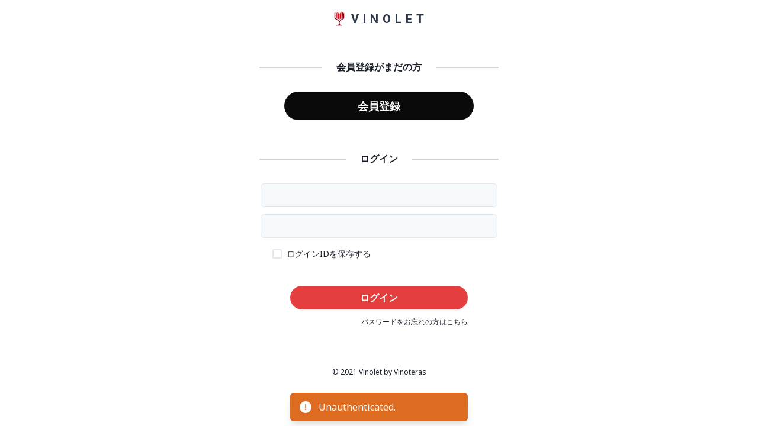

--- FILE ---
content_type: application/javascript; charset=UTF-8
request_url: https://www.vinolet.jp/_next/static/chunks/2283-e39122c21d469c93.js
body_size: 6518
content:
"use strict";(self.webpackChunk_N_E=self.webpackChunk_N_E||[]).push([[2283],{42283:function(e,t,s){s.d(t,{Qr:function(){return R},cI:function(){return Ae}});var r=s(67294),n=e=>"checkbox"===e.type,a=e=>e instanceof Date,i=e=>null==e;const o=e=>"object"===typeof e;var l=e=>!i(e)&&!Array.isArray(e)&&o(e)&&!a(e),u=e=>e.substring(0,e.search(/.\d/))||e,c=(e,t)=>[...e].some((e=>u(t)===e)),d=e=>e.filter(Boolean),f=e=>void 0===e,g=(e,t,s)=>{if(l(e)&&t){const r=d(t.split(/[,[\].]+?/)).reduce(((e,t)=>i(e)?e:e[t]),e);return f(r)||r===e?f(e[t])?s:e[t]:r}};const y="blur",m="change",b="onBlur",h="onChange",v="onSubmit",_="onTouched",p="all",O="max",j="min",w="maxLength",V="minLength",F="pattern",S="required",A="validate";var k=(e,t)=>{const s=Object.assign({},e);return delete s[t],s};const x=r.createContext(null),D=()=>r.useContext(x);var C=(e,t,s,r=!0)=>{function n(n){return()=>{if(n in e)return t[n]!==p&&(t[n]=!r||p),s&&(s[n]=!0),e[n]}}const a={};for(const i in e)Object.defineProperty(a,i,{get:n(i)});return a},E=e=>l(e)&&!Object.keys(e).length,N=(e,t,s)=>{const r=k(e,"name");return E(r)||Object.keys(r).length>=Object.keys(t).length||Object.keys(r).find((e=>t[e]===(!s||p)))},T=e=>Array.isArray(e)?e:[e],U=(e,t)=>!e||!t||T(e).some((e=>e&&(e.startsWith(t)||t.startsWith(e))));const B=e=>{e.current&&(e.current.unsubscribe(),e.current=void 0)};function M(e){const t=r.useRef(),s=r.useRef((()=>{}));s.current=(({_unsubscribe:e,props:t})=>()=>{t.disabled?B(e):e.current||(e.current=t.subject.subscribe({next:t.callback}))})({_unsubscribe:t,props:e}),!e.skipEarlySubscription&&s.current(),r.useEffect((()=>(s.current(),()=>B(t))),[])}function L(e){const t=D(),{name:s,control:a=t.control,shouldUnregister:i}=e,[o,u]=r.useState(g(a._formValues,s,g(a._defaultValues,s,e.defaultValue))),d=function(e){const t=D(),{control:s=t.control,disabled:n,name:a}=e||{},[i,o]=r.useState(s._formState),l=r.useRef({isDirty:!1,dirtyFields:!1,touchedFields:!1,isValidating:!1,isValid:!1,errors:!1}),u=r.useRef(a);return u.current=a,M({disabled:n,callback:e=>U(u.current,e.name)&&N(e,l.current)&&o(Object.assign(Object.assign({},s._formState),e)),subject:s._subjects.state}),C(i,s._proxyFormState,l.current,!1)}({control:a||t.control,name:s}),f=r.useRef(s);f.current=s,M({subject:a._subjects.control,callback:e=>(!e.name||f.current===e.name)&&u(g(e.values,f.current))});const b=a.register(s,Object.assign(Object.assign({},e.rules),{value:o})),h=r.useCallback(((e,t)=>{const s=g(a._fields,e);s&&(s._f.mount=t)}),[a]);return r.useEffect((()=>(h(s,!0),()=>{const e=a._options.shouldUnregister||i;(c(a._names.array,s)?e&&!a._stateFlags.action:e)?a.unregister(s):h(s,!1)})),[s,a,i,h]),{field:{onChange:e=>{const t=(e=>l(e)&&e.target?n(e.target)?e.target.checked:e.target.value:e)(e);u(t),b.onChange({target:{value:t,name:s},type:m})},onBlur:()=>{b.onBlur({target:{value:o,name:s},type:y})},name:s,value:o,ref:e=>{const t=g(a._fields,s);e&&t&&e.focus&&(t._f.ref={focus:()=>e.focus(),setCustomValidity:t=>e.setCustomValidity(t),reportValidity:()=>e.reportValidity()})}},formState:d,fieldState:{invalid:!!g(d.errors,s),isDirty:!!g(d.dirtyFields,s),isTouched:!!g(d.touchedFields,s),error:g(d.errors,s)}}}const R=e=>e.render(L(e));var q=(e,t,s,r,n)=>t?Object.assign(Object.assign({},s[e]),{types:Object.assign(Object.assign({},s[e]&&s[e].types?s[e].types:{}),{[r]:n||!0})}):{},I=e=>/^\w*$/.test(e),W=e=>d(e.replace(/["|']|\]/g,"").split(/\.|\[/));function $(e,t,s){let r=-1;const n=I(t)?[t]:W(t),a=n.length,i=a-1;for(;++r<a;){const t=n[r];let a=s;if(r!==i){const s=e[t];a=l(s)||Array.isArray(s)?s:isNaN(+n[r+1])?{}:[]}e[t]=a,e=e[t]}return e}const H=(e,t,s)=>{for(const r of s||Object.keys(e)){const s=g(e,r);if(s){const e=s._f,r=k(s,"_f");if(e&&t(e.name)){if(e.ref.focus&&f(e.ref.focus()))break;if(e.refs){e.refs[0].focus();break}}else l(r)&&H(r,t)}}};var P=e=>"function"===typeof e;function Q(e){let t;const s=Array.isArray(e);if(e instanceof Date)t=new Date(e);else if(e instanceof Set)t=new Set(e);else{if(!s&&!l(e))return e;t=s?[]:{};for(const s in e){if(P(e[s])){t=e;break}t[s]=Q(e[s])}}return t}var z=e=>i(e)||!o(e);function G(e,t){if(z(e)||z(t))return e===t;if(a(e)&&a(t))return e.getTime()===t.getTime();const s=Object.keys(e),r=Object.keys(t);if(s.length!==r.length)return!1;for(const n of s){const s=e[n];if(!r.includes(n))return!1;if("ref"!==n){const e=t[n];if(a(s)&&a(e)||l(s)&&l(e)||Array.isArray(s)&&Array.isArray(e)?!G(s,e):s!==e)return!1}}return!0}var J=e=>({isOnSubmit:!e||e===v,isOnBlur:e===b,isOnChange:e===h,isOnAll:e===p,isOnTouch:e===_}),K=e=>"boolean"===typeof e,X=e=>e instanceof HTMLElement,Y=e=>"select-multiple"===e.type,Z=e=>"radio"===e.type,ee=e=>"string"===typeof e,te="undefined"!==typeof window&&"undefined"!==typeof window.HTMLElement&&"undefined"!==typeof document,se=e=>X(e)&&document.contains(e);class re{constructor(){this.tearDowns=[]}add(e){this.tearDowns.push(e)}unsubscribe(){for(const e of this.tearDowns)e();this.tearDowns=[]}}class ne{constructor(e,t){this.observer=e,this.closed=!1,t.add((()=>this.closed=!0))}next(e){this.closed||this.observer.next(e)}}class ae{constructor(){this.observers=[]}next(e){for(const t of this.observers)t.next(e)}subscribe(e){const t=new re,s=new ne(e,t);return this.observers.push(s),t}unsubscribe(){this.observers=[]}}function ie(e,t){const s=I(t)?[t]:W(t),r=1==s.length?e:function(e,t){const s=t.slice(0,-1).length;let r=0;for(;r<s;)e=f(e)?r++:e[t[r++]];return e}(e,s),n=s[s.length-1];let a;r&&delete r[n];for(let i=0;i<s.slice(0,-1).length;i++){let t,r=-1;const n=s.slice(0,-(i+1)),o=n.length-1;for(i>0&&(a=e);++r<n.length;){const s=n[r];t=t?t[s]:e[s],o===r&&(l(t)&&E(t)||Array.isArray(t)&&!t.filter((e=>l(e)&&!E(e)||K(e))).length)&&(a?delete a[s]:delete e[s]),a=t}}return e}var oe=e=>"file"===e.type;const le={value:!1,isValid:!1},ue={value:!0,isValid:!0};var ce=e=>{if(Array.isArray(e)){if(e.length>1){const t=e.filter((e=>e&&e.checked&&!e.disabled)).map((e=>e.value));return{value:t,isValid:!!t.length}}return e[0].checked&&!e[0].disabled?e[0].attributes&&!f(e[0].attributes.value)?f(e[0].value)||""===e[0].value?ue:{value:e[0].value,isValid:!0}:ue:le}return le},de=(e,{valueAsNumber:t,valueAsDate:s,setValueAs:r})=>f(e)?e:t?""===e?NaN:+e:s?new Date(e):r?r(e):e;const fe={isValid:!1,value:null};var ge=e=>Array.isArray(e)?e.reduce(((e,t)=>t&&t.checked&&!t.disabled?{isValid:!0,value:t.value}:e),fe):fe;function ye(e){const t=e.ref;if(!(e.refs?e.refs.every((e=>e.disabled)):t.disabled))return oe(t)?t.files:Z(t)?ge(e.refs).value:Y(t)?[...t.selectedOptions].map((({value:e})=>e)):n(t)?ce(e.refs).value:de(f(t.value)?e.ref.value:t.value,e)}function me(e,t){if(z(e)||z(t))return t;for(const r in t){const n=e[r],a=t[r];try{e[r]=l(n)&&l(a)||Array.isArray(n)&&Array.isArray(a)?me(n,a):a}catch(s){}}return e}function be(e,t,s,r,n){let a=-1;for(;++a<e.length;){for(const r in e[a])Array.isArray(e[a][r])?(!s[a]&&(s[a]={}),s[a][r]=[],be(e[a][r],g(t[a]||{},r,[]),s[a][r],s[a],r)):!i(t)&&G(g(t[a]||{},r),e[a][r])?$(s[a]||{},r):s[a]=Object.assign(Object.assign({},s[a]),{[r]:!0});r&&!s.length&&delete r[n]}return s}var he=(e,t,s)=>me(be(e,t,s.slice(0,e.length)),be(t,e,s.slice(0,e.length))),ve=(e,t)=>!d(g(e,t,[])).length&&ie(e,t),_e=e=>ee(e)||r.isValidElement(e),pe=e=>e instanceof RegExp;function Oe(e,t,s="validate"){if(_e(e)||Array.isArray(e)&&e.every(_e)||K(e)&&!e)return{type:s,message:_e(e)?e:"",ref:t}}var je=e=>l(e)&&!pe(e)?e:{value:e,message:""},we=async(e,t,s,r)=>{const{ref:a,refs:o,required:u,maxLength:c,minLength:d,min:f,max:g,pattern:y,validate:m,name:b,valueAsNumber:h,mount:v,disabled:_}=e._f;if(!v||_)return{};const p=o?o[0]:a,k=e=>{r&&p.reportValidity&&(p.setCustomValidity(K(e)?"":e||" "),p.reportValidity())},x={},D=Z(a),C=n(a),N=D||C,T=(h||oe(a))&&!a.value||""===t||Array.isArray(t)&&!t.length,U=q.bind(null,b,s,x),B=(e,t,s,r=w,n=V)=>{const i=e?t:s;x[b]=Object.assign({type:e?r:n,message:i,ref:a},U(e?r:n,i))};if(u&&(!N&&(T||i(t))||K(t)&&!t||C&&!ce(o).isValid||D&&!ge(o).isValid)){const{value:e,message:t}=_e(u)?{value:!!u,message:u}:je(u);if(e&&(x[b]=Object.assign({type:S,message:t,ref:p},U(S,t)),!s))return k(t),x}if(!T&&(!i(f)||!i(g))){let e,r;const n=je(g),o=je(f);if(isNaN(t)){const s=a.valueAsDate||new Date(t);ee(n.value)&&(e=s>new Date(n.value)),ee(o.value)&&(r=s<new Date(o.value))}else{const s=a.valueAsNumber||parseFloat(t);i(n.value)||(e=s>n.value),i(o.value)||(r=s<o.value)}if((e||r)&&(B(!!e,n.message,o.message,O,j),!s))return k(x[b].message),x}if((c||d)&&!T&&ee(t)){const e=je(c),r=je(d),n=!i(e.value)&&t.length>e.value,a=!i(r.value)&&t.length<r.value;if((n||a)&&(B(n,e.message,r.message),!s))return k(x[b].message),x}if(y&&!T&&ee(t)){const{value:e,message:r}=je(y);if(pe(e)&&!t.match(e)&&(x[b]=Object.assign({type:F,message:r,ref:a},U(F,r)),!s))return k(r),x}if(m)if(P(m)){const e=Oe(await m(t),p);if(e&&(x[b]=Object.assign(Object.assign({},e),U(A,e.message)),!s))return k(e.message),x}else if(l(m)){let e={};for(const r in m){if(!E(e)&&!s)break;const n=Oe(await m[r](t),p,r);n&&(e=Object.assign(Object.assign({},n),U(r,n.message)),k(n.message),s&&(x[b]=e))}if(!E(e)&&(x[b]=Object.assign({ref:p},e),!s))return x}return k(!0),x};const Ve={mode:v,reValidateMode:h,shouldFocusError:!0},Fe="undefined"===typeof window;function Se(e={}){let t,s=Object.assign(Object.assign({},Ve),e),r={isDirty:!1,isValidating:!1,dirtyFields:{},isSubmitted:!1,submitCount:0,touchedFields:{},isSubmitting:!1,isSubmitSuccessful:!1,isValid:!1,errors:{}},o={},l=s.defaultValues||{},m=s.shouldUnregister?{}:Q(l),b={action:!1,mount:!1,watch:!1},h={mount:new Set,unMount:new Set,array:new Set,watch:new Set},v=0,_={};const O={isDirty:!1,dirtyFields:!1,touchedFields:!1,isValidating:!1,isValid:!1,errors:!1},j={watch:new ae,control:new ae,array:new ae,state:new ae},w=J(s.mode),V=J(s.reValidateMode),F=s.criteriaMode===p,S=(e,t)=>!t&&(h.watchAll||h.watch.has(e)||h.watch.has((e.match(/\w+/)||[])[0])),A=async e=>{let t=!1;return O.isValid&&(t=s.resolver?E((await B()).errors):await M(o,!0),e||t===r.isValid||(r.isValid=t,j.state.next({isValid:t}))),t},x=(e,t)=>($(r.errors,e,t),j.state.next({errors:r.errors})),D=(e,t,s)=>{const r=g(o,e);if(r){const n=g(m,e,g(l,e));f(n)||s&&s.defaultChecked||t?$(m,e,t?n:ye(r._f)):q(e,n)}b.mount&&A()},C=(e,t,s,n=!0)=>{let a=!1;const i={name:e},o=g(r.touchedFields,e);if(O.isDirty){const e=r.isDirty;r.isDirty=i.isDirty=L(),a=e!==i.isDirty}if(O.dirtyFields&&!s){const s=g(r.dirtyFields,e);G(g(l,e),t)?ie(r.dirtyFields,e):$(r.dirtyFields,e,!0),i.dirtyFields=r.dirtyFields,a=a||s!==g(r.dirtyFields,e)}return s&&!o&&($(r.touchedFields,e,s),i.touchedFields=r.touchedFields,a=a||O.touchedFields&&o!==s),a&&n&&j.state.next(i),a?i:{}},N=(e,t)=>($(r.dirtyFields,e,he(t,g(l,e,[]),g(r.dirtyFields,e,[]))),ve(r.dirtyFields,e)),U=async(s,n,a,i,o)=>{const l=g(r.errors,n),u=O.isValid&&r.isValid!==a;var c,d;if(e.delayError&&i?(t=t||(c=x,d=e.delayError,(...e)=>{clearTimeout(v),v=window.setTimeout((()=>c(...e)),d)}),t(n,i)):(clearTimeout(v),i?$(r.errors,n,i):ie(r.errors,n)),((i?!G(l,i):l)||!E(o)||u)&&!s){const e=Object.assign(Object.assign(Object.assign({},o),u?{isValid:a}:{}),{errors:r.errors,name:n});r=Object.assign(Object.assign({},r),e),j.state.next(e)}_[n]--,O.isValidating&&!_[n]&&(j.state.next({isValidating:!1}),_={})},B=async e=>s.resolver?await s.resolver(Object.assign({},m),s.context,((e,t,s,r)=>{const n={};for(const a of e){const e=g(t,a);e&&$(n,a,e._f)}return{criteriaMode:s,names:[...e],fields:n,shouldUseNativeValidation:r}})(e||h.mount,o,s.criteriaMode,s.shouldUseNativeValidation)):{},M=async(e,t,n={valid:!0})=>{for(const a in e){const i=e[a];if(i){const e=i._f,a=k(i,"_f");if(e){const a=await we(i,g(m,e.name),F,s.shouldUseNativeValidation);if(a[e.name]&&(n.valid=!1,t))break;t||(a[e.name]?$(r.errors,e.name,a[e.name]):ie(r.errors,e.name))}a&&await M(a,t,n)}}return n.valid},L=(e,t)=>(e&&t&&$(m,e,t),!G(ne(),l)),R=(e,t,s)=>{const r=Object.assign({},b.mount?m:f(t)?l:ee(e)?{[e]:t}:t);if(e){const t=T(e).map((e=>(s&&h.watch.add(e),g(r,e))));return Array.isArray(e)?t:t[0]}return s&&(h.watchAll=!0),r},q=(e,t,s={},r)=>{const a=g(o,e);let l=t;if(a){const s=a._f;s&&($(m,e,de(t,s)),l=te&&X(s.ref)&&i(t)?"":t,Y(s.ref)?[...s.ref.options].forEach((e=>e.selected=l.includes(e.value))):s.refs?n(s.ref)?s.refs.length>1?s.refs.forEach((e=>e.checked=Array.isArray(l)?!!l.find((t=>t===e.value)):l===e.value)):s.refs[0].checked=!!l:s.refs.forEach((e=>e.checked=e.value===l)):s.ref.value=l,r&&j.control.next({values:m,name:e}))}(s.shouldDirty||s.shouldTouch)&&C(e,l,s.shouldTouch),s.shouldValidate&&re(e)},I=(e,t,s)=>{for(const r in t){const n=t[r],i=`${e}.${r}`,l=g(o,i);!h.array.has(e)&&z(n)&&(!l||l._f)||a(n)?q(i,n,s,!0):I(i,n,s)}},W=async e=>{const t=e.target;let a=t.name;const i=g(o,a);if(i){let c,d;const f=t.type?ye(i._f):t.value,b=e.type===y,h=!((l=i._f).mount&&(l.required||l.min||l.max||l.maxLength||l.minLength||l.pattern||l.validate))&&!s.resolver&&!g(r.errors,a)&&!i._f.deps||((e,t,s,r,n)=>!n.isOnAll&&(!s&&n.isOnTouch?!(t||e):(s?r.isOnBlur:n.isOnBlur)?!e:!(s?r.isOnChange:n.isOnChange)||e))(b,g(r.touchedFields,a),r.isSubmitted,V,w),v=S(a,b);b?i._f.onBlur&&i._f.onBlur(e):i._f.onChange&&i._f.onChange(e),$(m,a,f);const p=C(a,f,b,!1),k=!E(p)||v;if(!b&&j.watch.next({name:a,type:e.type}),h)return k&&j.state.next(Object.assign({name:a},v?{}:p));if(!b&&v&&j.state.next({}),_[a]=(_[a],1),O.isValidating&&j.state.next({isValidating:!0}),s.resolver){const{errors:e}=await B([a]);if(c=g(e,a),n(t)&&!c){const t=u(a),s=g(o,t);if(Array.isArray(s)&&s.every((e=>e._f&&n(e._f.ref)))){const s=g(e,t,{});s.type&&(c=s),a=t}}d=E(e)}else c=(await we(i,g(m,a),F,s.shouldUseNativeValidation))[a],d=await A(!0);i._f.deps&&re(i._f.deps),U(!1,a,d,c,p)}var l},re=async(e,t={})=>{let n,a;const i=T(e);if(j.state.next({isValidating:!0}),s.resolver){const t=await(async e=>{const{errors:t}=await B();if(e)for(const s of e){const e=g(t,s);e?$(r.errors,s,e):ie(r.errors,s)}else r.errors=t;return t})(f(e)?e:i);n=E(t),a=e?!i.some((e=>g(t,e))):n}else e?(a=(await Promise.all(i.map((async e=>{const t=g(o,e);return await M(t&&t._f?{[e]:t}:t)})))).every(Boolean),A()):a=n=await M(o);return j.state.next(Object.assign(Object.assign({},ee(e)&&n===r.isValid?{name:e}:{}),{errors:r.errors,isValid:n,isValidating:!1})),t.shouldFocus&&!a&&H(o,(e=>g(r.errors,e)),e?i:h.mount),a},ne=e=>{const t=Object.assign(Object.assign({},l),b.mount?m:{});return f(e)?t:ee(e)?g(t,e):e.map((e=>g(t,e)))},oe=(e,t={})=>{for(const n of e?T(e):h.mount)h.mount.delete(n),h.array.delete(n),g(o,n)&&(t.keepValue||(ie(o,n),ie(m,n)),!t.keepError&&ie(r.errors,n),!t.keepDirty&&ie(r.dirtyFields,n),!t.keepTouched&&ie(r.touchedFields,n),!s.shouldUnregister&&!t.keepDefaultValue&&ie(l,n));j.watch.next({}),j.state.next(Object.assign(Object.assign({},r),t.keepDirty?{isDirty:L()}:{})),!t.keepIsValid&&A()},le=(e,t={})=>{const r=g(o,e);return $(o,e,{_f:Object.assign(Object.assign(Object.assign({},r&&r._f?r._f:{ref:{name:e}}),{name:e,mount:!0}),t)}),h.mount.add(e),!f(t.value)&&$(m,e,t.value),r?K(t.disabled)&&$(m,e,t.disabled?void 0:g(m,e,ye(r._f))):D(e,!0),Fe?{name:e}:Object.assign(Object.assign({name:e},K(t.disabled)?{disabled:t.disabled}:{}),{onChange:W,onBlur:W,ref:r=>{if(r){le(e,t);let s=g(o,e);const a=f(r.value)&&r.querySelectorAll&&r.querySelectorAll("input,select,textarea")[0]||r,i=(e=>Z(e)||n(e))(a);if(a===s._f.ref||i&&d(s._f.refs||[]).find((e=>e===a)))return;s={_f:i?Object.assign(Object.assign({},s._f),{refs:[...d(s._f.refs||[]).filter(se),a],ref:{type:a.type,name:e}}):Object.assign(Object.assign({},s._f),{ref:a})},$(o,e,s),(!t||!t.disabled)&&D(e,!1,a)}else{const r=g(o,e,{}),n=s.shouldUnregister||t.shouldUnregister;r._f&&(r._f.mount=!1),n&&(!c(h.array,e)||!b.action)&&h.unMount.add(e)}}})};return{control:{register:le,unregister:oe,_getWatch:R,_getDirty:L,_updateValid:A,_removeUnmounted:()=>{for(const e of h.unMount){const t=g(o,e);t&&(t._f.refs?t._f.refs.every((e=>!se(e))):!se(t._f.ref))&&oe(e)}h.unMount=new Set},_updateFieldArray:(e,t,s,n=[],a=!0,i=!0)=>{if(b.action=!0,i&&g(o,e)){const r=t(g(o,e),s.argA,s.argB);a&&$(o,e,r)}if(Array.isArray(g(r.errors,e))){const n=t(g(r.errors,e),s.argA,s.argB);a&&$(r.errors,e,n),ve(r.errors,e)}if(O.touchedFields&&g(r.touchedFields,e)){const n=t(g(r.touchedFields,e),s.argA,s.argB);a&&$(r.touchedFields,e,n),ve(r.touchedFields,e)}(O.dirtyFields||O.isDirty)&&N(e,n),j.state.next({isDirty:L(e,n),dirtyFields:r.dirtyFields,errors:r.errors,isValid:r.isValid})},_getFieldArray:t=>g(b.mount?m:l,t,e.shouldUnregister?g(l,t,[]):[]),_subjects:j,_proxyFormState:O,get _fields(){return o},set _fields(e){o=e},get _formValues(){return m},set _formValues(e){m=e},get _stateFlags(){return b},set _stateFlags(e){b=e},get _defaultValues(){return l},set _defaultValues(e){l=e},get _names(){return h},set _names(e){h=e},get _formState(){return r},set _formState(e){r=e},get _options(){return s},set _options(e){s=Object.assign(Object.assign({},s),e)}},trigger:re,register:le,handleSubmit:(e,t)=>async n=>{n&&(n.preventDefault&&n.preventDefault(),n.persist&&n.persist());let a=!0,i=Object.assign({},m);j.state.next({isSubmitting:!0});try{if(s.resolver){const{errors:e,values:t}=await B();r.errors=e,i=t}else await M(o);E(r.errors)&&Object.keys(r.errors).every((e=>g(i,e)))?(j.state.next({errors:{},isSubmitting:!0}),await e(i,n)):(t&&await t(r.errors,n),s.shouldFocusError&&H(o,(e=>g(r.errors,e)),h.mount))}catch(l){throw a=!1,l}finally{r.isSubmitted=!0,j.state.next({isSubmitted:!0,isSubmitting:!1,isSubmitSuccessful:E(r.errors)&&a,submitCount:r.submitCount+1,errors:r.errors})}},watch:(e,t)=>P(e)?j.watch.subscribe({next:s=>e(R(void 0,t),s)}):R(e,t,!0),setValue:(e,t,s={})=>{const n=g(o,e),a=h.array.has(e);$(m,e,t),a?(j.array.next({name:e,values:m}),(O.isDirty||O.dirtyFields)&&s.shouldDirty&&(N(e,t),j.state.next({name:e,dirtyFields:r.dirtyFields,isDirty:L(e,t)}))):!n||n._f||i(t)?q(e,t,s,!0):I(e,t,s),S(e)&&j.state.next({}),j.watch.next({name:e})},getValues:ne,reset:(t,s={})=>{const n=!E(t),a=t||l,i=Q(a);if(s.keepDefaultValues||(l=a),!s.keepValues){if(te)for(const e of h.mount){const t=g(o,e);if(t&&t._f){const e=Array.isArray(t._f.refs)?t._f.refs[0]:t._f.ref;try{X(e)&&e.closest("form").reset();break}catch(u){}}}m=e.shouldUnregister?s.keepDefaultValues?l:{}:i,o={},j.control.next({values:n?i:l}),j.watch.next({}),j.array.next({values:i})}h={mount:new Set,unMount:new Set,array:new Set,watch:new Set,watchAll:!1,focus:""},j.state.next({submitCount:s.keepSubmitCount?r.submitCount:0,isDirty:s.keepDirty?r.isDirty:!!s.keepDefaultValues&&!G(t,l),isSubmitted:!!s.keepIsSubmitted&&r.isSubmitted,dirtyFields:s.keepDirty?r.dirtyFields:s.keepDefaultValues&&t?Object.entries(t).reduce(((e,[t,s])=>Object.assign(Object.assign({},e),{[t]:s!==g(l,t)})),{}):{},touchedFields:s.keepTouched?r.touchedFields:{},errors:s.keepErrors?r.errors:{},isSubmitting:!1,isSubmitSuccessful:!1}),b.mount=!O.isValid||!!s.keepIsValid,b.watch=!!e.shouldUnregister},clearErrors:e=>{e?T(e).forEach((e=>ie(r.errors,e))):r.errors={},j.state.next({errors:r.errors})},unregister:oe,setError:(e,t,s)=>{const n=(g(o,e,{_f:{}})._f||{}).ref;$(r.errors,e,Object.assign(Object.assign({},t),{ref:n})),j.state.next({name:e,errors:r.errors,isValid:!1}),s&&s.shouldFocus&&n&&n.focus&&n.focus()},setFocus:e=>{const t=g(o,e)._f;(t.ref.focus?t.ref:t.refs[0]).focus()}}}function Ae(e={}){const t=r.useRef(),[s,n]=r.useState({isDirty:!1,isValidating:!1,dirtyFields:{},isSubmitted:!1,submitCount:0,touchedFields:{},isSubmitting:!1,isSubmitSuccessful:!1,isValid:!1,errors:{}});t.current?t.current.control._options=e:t.current=Object.assign(Object.assign({},Se(e)),{formState:s});const a=t.current.control;return M({subject:a._subjects.state,callback:e=>{N(e,a._proxyFormState,!0)&&(a._formState=Object.assign(Object.assign({},a._formState),e),n(Object.assign({},a._formState)))}}),r.useEffect((()=>{a._stateFlags.mount||(a._proxyFormState.isValid&&a._updateValid(),a._stateFlags.mount=!0),a._stateFlags.watch&&(a._stateFlags.watch=!1,a._subjects.state.next({})),a._removeUnmounted()})),t.current.formState=C(s,a._proxyFormState),t.current}}}]);

--- FILE ---
content_type: application/javascript; charset=UTF-8
request_url: https://www.vinolet.jp/_next/static/a-N7RJNXrAW3cd8Ble8qP/_buildManifest.js
body_size: 742
content:
self.__BUILD_MANIFEST=function(a,s,e,c,t,p,r,m,i,n,f,h,d,o,u,k,g,b,j){return{__rewrites:{beforeFiles:[],afterFiles:[],fallback:[]},"/404":["static/chunks/pages/404-1d9e1ca8b777b5da.js"],"/503":["static/chunks/pages/503-101ba2181354ffd0.js"],"/_error":["static/chunks/pages/_error-f28c83cef436df9e.js"],"/challenge/[...params]":[t,a,s,c,m,p,o,i,"static/chunks/pages/challenge/[...params]-bddd0ed33d54ea00.js"],"/com-pexam/complete/[...params]":["static/chunks/pages/com-pexam/complete/[...params]-a6c146d81c870b71.js"],"/com-pexam/history/[...params]":[e,u,"static/chunks/pages/com-pexam/history/[...params]-d12e4f1ac783eda7.js"],"/com-pexam/play/[...params]":[a,m,e,r,n,h,k,i,"static/chunks/pages/com-pexam/play/[...params]-94954a5a9bb7d19d.js"],"/com-pexam/questions/[...params]":[t,a,e,r,n,h,g,"static/chunks/pages/com-pexam/questions/[...params]-999d849c09b8e541.js"],"/com-pexam/ranking/[...params]":["static/chunks/pages/com-pexam/ranking/[...params]-87e9bc51cbdf0d81.js"],"/com-pexam/ready/[...params]":[c,b,e,r,h,"static/chunks/pages/com-pexam/ready/[...params]-ee36810b683b1c1e.js"],"/company":[f,"static/chunks/pages/company-a6fab4cc006fb7dc.js"],"/contact":[s,"static/chunks/pages/contact-f4837c1db30188d1.js"],"/faq":["static/chunks/pages/faq-659cfb1b40c7a4cb.js"],"/healthz":["static/chunks/pages/healthz-0ec43e9fe00cc448.js"],"/information":[f,"static/chunks/pages/information-50560d37d749b31d.js"],"/learning/[...params]":[j,p,"static/chunks/pages/learning/[...params]-48d51369116fbc5e.js"],"/login":[a,s,c,"static/chunks/pages/login-c3e7ab9e61af82b0.js"],"/medal-score":[t,p,d,"static/chunks/pages/medal-score-36336bc08286c368.js"],"/mypage":[a,s,c,"static/chunks/pages/mypage-f7a6a1b80380f505.js"],"/password/request":[a,s,"static/chunks/pages/password/request-fa82d3e1e8ebc86a.js"],"/password/reset":[a,s,"static/chunks/pages/password/reset-c0a7df5d4cbd4573.js"],"/practice/[...params]":[t,a,s,c,m,p,o,i,"static/chunks/pages/practice/[...params]-764abd9dc88030da.js"],"/privacy":[f,"static/chunks/pages/privacy-d8fbd7f7d933bfd9.js"],"/ranking":["static/chunks/pages/ranking-fe802e03beda639f.js"],"/registration":[a,s,c,"static/chunks/pages/registration-c9254fa2ba854781.js"],"/retire":[c,"static/chunks/pages/retire-32ad222916ed4590.js"],"/retire-complete":["static/chunks/pages/retire-complete-2fc33ef54fa0ac3d.js"],"/search":[t,a,s,p,d,"static/chunks/pages/search-e6caf4ae2dd443e0.js"],"/spec-pexam/complete/[...params]":["static/chunks/pages/spec-pexam/complete/[...params]-cbcfd00c65b291fe.js"],"/spec-pexam/config/[...params]":[a,s,c,"static/chunks/1977-250fea1ce9476149.js",e,"static/chunks/pages/spec-pexam/config/[...params]-220987169a4de2ea.js"],"/spec-pexam/history/[...params]":[e,u,"static/chunks/pages/spec-pexam/history/[...params]-84dc84f32f8f4966.js"],"/spec-pexam/play/[...params]":[a,m,e,r,n,k,i,"static/chunks/pages/spec-pexam/play/[...params]-92c5d03a46d36214.js"],"/spec-pexam/questions/[...params]":[t,a,e,r,n,g,"static/chunks/pages/spec-pexam/questions/[...params]-8ec10a34521e12ef.js"],"/spec-pexam/ready/[...params]":[c,b,e,r,"static/chunks/pages/spec-pexam/ready/[...params]-d412e9cfe84e73db.js"],"/start-challenge/[...params]":[p,"static/chunks/pages/start-challenge/[...params]-f4a882d31356aade.js"],"/stats":["static/chunks/2567-2175bbe55a006e3b.js","static/chunks/pages/stats-c97f65ef4c4c4f20.js"],"/term":[f,"static/chunks/pages/term-7f81792c7ba0e9c5.js"],"/token":[a,s,"static/chunks/pages/token-572faa510b36eaf4.js"],"/top":[t,a,j,"static/chunks/9244-b1c5e2b29b0dbd3b.js",e,p,d,"static/chunks/pages/top-f85f2f23c182b06f.js"],"/verify":["static/chunks/pages/verify-9f3171c31c1eccb2.js"],sortedPages:["/404","/503","/_app","/_error","/challenge/[...params]","/com-pexam/complete/[...params]","/com-pexam/history/[...params]","/com-pexam/play/[...params]","/com-pexam/questions/[...params]","/com-pexam/ranking/[...params]","/com-pexam/ready/[...params]","/company","/contact","/faq","/healthz","/information","/learning/[...params]","/login","/medal-score","/mypage","/password/request","/password/reset","/practice/[...params]","/privacy","/ranking","/registration","/retire","/retire-complete","/search","/spec-pexam/complete/[...params]","/spec-pexam/config/[...params]","/spec-pexam/history/[...params]","/spec-pexam/play/[...params]","/spec-pexam/questions/[...params]","/spec-pexam/ready/[...params]","/start-challenge/[...params]","/stats","/term","/token","/top","/verify"]}}("static/chunks/4612-72ada2fecb07440a.js","static/chunks/2283-e39122c21d469c93.js","static/chunks/24-fc442efec2e789fd.js","static/chunks/8133-88406bc9c6430e3f.js","static/chunks/1bfc9850-c4980a32740fa873.js","static/chunks/6237-a4985e5da6bb0f93.js","static/chunks/7201-53eebd225041c4cd.js","static/chunks/9323-712cba046f7b13de.js","static/css/b2ecb1077542f0fc.css","static/chunks/9075-17ba64e6f341d1a0.js","static/chunks/1036-2988fdcd7313a4bc.js","static/chunks/575-c339c1f3ca6fb247.js","static/chunks/5220-673c941bb95fa6cb.js","static/chunks/2576-374dd061e74657f4.js","static/chunks/3998-c18c2581c6101fff.js","static/chunks/989-c996af415f7387c9.js","static/chunks/8145-b12f338a9f033fd7.js","static/chunks/1999-e0d5948389b5d0b9.js","static/chunks/527-f77d1c8710b8e518.js"),self.__BUILD_MANIFEST_CB&&self.__BUILD_MANIFEST_CB();

--- FILE ---
content_type: application/javascript; charset=UTF-8
request_url: https://www.vinolet.jp/_next/static/chunks/4612-72ada2fecb07440a.js
body_size: 2345
content:
"use strict";(self.webpackChunk_N_E=self.webpackChunk_N_E||[]).push([[4612],{79762:function(e,n,r){r.d(n,{NI:function(){return h},J1:function(){return N},Q6:function(){return b},lX:function(){return x},Yp:function(){return g}});var a=r(97375),t=r(11604),l=r(44592),i=r(26450),s=r(67294),d=r(10894);function u(){return(u=Object.assign||function(e){for(var n=1;n<arguments.length;n++){var r=arguments[n];for(var a in r)Object.prototype.hasOwnProperty.call(r,a)&&(e[a]=r[a])}return e}).apply(this,arguments)}function o(e,n){if(null==e)return{};var r,a,t={},l=Object.keys(e);for(a=0;a<l.length;a++)r=l[a],n.indexOf(r)>=0||(t[r]=e[r]);return t}var c=["id","isRequired","isInvalid","isDisabled","isReadOnly"],p=["getRootProps","htmlProps"],m=(0,i.kr)({strict:!1,name:"FormControlContext"}),f=m[0],v=m[1];var h=(0,t.Gp)((function(e,n){var r=(0,t.jC)("Form",e),d=function(e){var n=e.id,r=e.isRequired,t=e.isInvalid,d=e.isDisabled,p=e.isReadOnly,m=o(e,c),f=(0,a.Me)(),v=n||"field-"+f,h=v+"-label",b=v+"-feedback",y=v+"-helptext",I=s.useState(!1),g=I[0],N=I[1],E=s.useState(!1),_=E[0],x=E[1],R=(0,a.kt)(),k=R[0],T=R[1],q=s.useCallback((function(e,n){return void 0===e&&(e={}),void 0===n&&(n=null),u({id:y},e,{ref:(0,i.lq)(n,(function(e){e&&x(!0)}))})}),[y]),F=s.useCallback((function(e,n){var r,a;return void 0===e&&(e={}),void 0===n&&(n=null),u({},e,{ref:n,"data-focus":(0,l.PB)(k),"data-disabled":(0,l.PB)(d),"data-invalid":(0,l.PB)(t),"data-readonly":(0,l.PB)(p),id:null!=(r=e.id)?r:h,htmlFor:null!=(a=e.htmlFor)?a:v})}),[v,d,k,t,p,h]),O=s.useCallback((function(e,n){return void 0===e&&(e={}),void 0===n&&(n=null),u({id:b},e,{ref:(0,i.lq)(n,(function(e){e&&N(!0)})),"aria-live":"polite"})}),[b]),P=s.useCallback((function(e,n){return void 0===e&&(e={}),void 0===n&&(n=null),u({},e,m,{ref:n,role:"group"})}),[m]),C=s.useCallback((function(e,n){return void 0===e&&(e={}),void 0===n&&(n=null),u({},e,{ref:n,role:"presentation","aria-hidden":!0,children:e.children||"*"})}),[]);return{isRequired:!!r,isInvalid:!!t,isReadOnly:!!p,isDisabled:!!d,isFocused:!!k,onFocus:T.on,onBlur:T.off,hasFeedbackText:g,setHasFeedbackText:N,hasHelpText:_,setHasHelpText:x,id:v,labelId:h,feedbackId:b,helpTextId:y,htmlProps:m,getHelpTextProps:q,getErrorMessageProps:O,getRootProps:P,getLabelProps:F,getRequiredIndicatorProps:C}}((0,t.Lr)(e)),m=d.getRootProps;d.htmlProps;var v=o(d,p),h=(0,l.cx)("chakra-form-control",e.className),b=s.useMemo((function(){return v}),[v]);return s.createElement(f,{value:b},s.createElement(t.Fo,{value:r},s.createElement(t.m$.div,u({},m({},n),{className:h,__css:r.container}))))}));l.Ts&&(h.displayName="FormControl");var b=(0,t.Gp)((function(e,n){var r=v(),a=(0,t.yK)(),i=(0,l.cx)("chakra-form__helper-text",e.className);return s.createElement(t.m$.div,u({},null==r?void 0:r.getHelpTextProps(e,n),{__css:a.helperText,className:i}))}));l.Ts&&(b.displayName="FormHelperText");var y=["isDisabled","isInvalid","isReadOnly","isRequired"],I=["id","disabled","readOnly","required","isRequired","isInvalid","isReadOnly","isDisabled","onFocus","onBlur"];function g(e){var n=function(e){var n,r,a,t=v(),i=e.id,s=e.disabled,d=e.readOnly,c=e.required,p=e.isRequired,m=e.isInvalid,f=e.isReadOnly,h=e.isDisabled,b=e.onFocus,y=e.onBlur,g=o(e,I),N=e["aria-describedby"]?[e["aria-describedby"]]:[];null!=t&&t.hasFeedbackText&&null!=t&&t.isInvalid&&N.push(t.feedbackId);null!=t&&t.hasHelpText&&N.push(t.helpTextId);return u({},g,{"aria-describedby":N.join(" ")||void 0,id:null!=i?i:null==t?void 0:t.id,isDisabled:null!=(n=null!=s?s:h)?n:null==t?void 0:t.isDisabled,isReadOnly:null!=(r=null!=d?d:f)?r:null==t?void 0:t.isReadOnly,isRequired:null!=(a=null!=c?c:p)?a:null==t?void 0:t.isRequired,isInvalid:null!=m?m:null==t?void 0:t.isInvalid,onFocus:(0,l.v0)(null==t?void 0:t.onFocus,b),onBlur:(0,l.v0)(null==t?void 0:t.onBlur,y)})}(e),r=n.isDisabled,a=n.isInvalid,t=n.isReadOnly,i=n.isRequired;return u({},o(n,y),{disabled:r,readOnly:t,required:i,"aria-invalid":(0,l.Qm)(a),"aria-required":(0,l.Qm)(i),"aria-readonly":(0,l.Qm)(t)})}var N=(0,t.Gp)((function(e,n){var r=(0,t.jC)("FormError",e),a=(0,t.Lr)(e),i=v();return null!=i&&i.isInvalid?s.createElement(t.Fo,{value:r},s.createElement(t.m$.div,u({},null==i?void 0:i.getErrorMessageProps(a,n),{className:(0,l.cx)("chakra-form__error-message",e.className),__css:u({display:"flex",alignItems:"center"},r.text)}))):null}));l.Ts&&(N.displayName="FormErrorMessage");var E=(0,t.Gp)((function(e,n){var r=(0,t.yK)(),a=v();if(null==a||!a.isInvalid)return null;var i=(0,l.cx)("chakra-form__error-icon",e.className);return s.createElement(d.ZP,u({ref:n,"aria-hidden":!0},e,{__css:r.icon,className:i}),s.createElement("path",{fill:"currentColor",d:"M11.983,0a12.206,12.206,0,0,0-8.51,3.653A11.8,11.8,0,0,0,0,12.207,11.779,11.779,0,0,0,11.8,24h.214A12.111,12.111,0,0,0,24,11.791h0A11.766,11.766,0,0,0,11.983,0ZM10.5,16.542a1.476,1.476,0,0,1,1.449-1.53h.027a1.527,1.527,0,0,1,1.523,1.47,1.475,1.475,0,0,1-1.449,1.53h-.027A1.529,1.529,0,0,1,10.5,16.542ZM11,12.5v-6a1,1,0,0,1,2,0v6a1,1,0,1,1-2,0Z"}))}));l.Ts&&(E.displayName="FormErrorIcon");var _=["className","children","requiredIndicator"],x=(0,t.Gp)((function(e,n){var r,a=(0,t.mq)("FormLabel",e),i=(0,t.Lr)(e);i.className;var d=i.children,c=i.requiredIndicator,p=void 0===c?s.createElement(R,null):c,m=o(i,_),f=v(),h=null!=(r=null==f?void 0:f.getLabelProps(m,n))?r:u({ref:n},m);return s.createElement(t.m$.label,u({},h,{className:(0,l.cx)("chakra-form__label",i.className),__css:u({display:"block",textAlign:"start"},a)}),d,null!=f&&f.isRequired?p:null)}));l.Ts&&(x.displayName="FormLabel");var R=(0,t.Gp)((function(e,n){var r=v(),a=(0,t.yK)();if(null==r||!r.isRequired)return null;var i=(0,l.cx)("chakra-form__required-indicator",e.className);return s.createElement(t.m$.span,u({},null==r?void 0:r.getRequiredIndicatorProps(e,n),{__css:a.requiredIndicator,className:i}))}));l.Ts&&(R.displayName="RequiredIndicator")},4612:function(e,n,r){r.d(n,{II:function(){return u},BZ:function(){return y},Z8:function(){return x}});var a=r(79762),t=r(11604),l=r(44592),i=r(67294),s=r(26450);function d(){return(d=Object.assign||function(e){for(var n=1;n<arguments.length;n++){var r=arguments[n];for(var a in r)Object.prototype.hasOwnProperty.call(r,a)&&(e[a]=r[a])}return e}).apply(this,arguments)}var u=(0,t.Gp)((function(e,n){var r=(0,t.jC)("Input",e),s=(0,t.Lr)(e),u=(0,a.Yp)(s),o=(0,l.cx)("chakra-input",e.className);return i.createElement(t.m$.input,d({},u,{__css:r.field,ref:n,className:o}))}));function o(e,n){if(null==e)return{};var r,a,t={},l=Object.keys(e);for(a=0;a<l.length;a++)r=l[a],n.indexOf(r)>=0||(t[r]=e[r]);return t}l.Ts&&(u.displayName="Input"),u.id="Input";var c=["placement"],p={left:{marginEnd:"-1px",borderEndRadius:0,borderEndColor:"transparent"},right:{marginStart:"-1px",borderStartRadius:0,borderStartColor:"transparent"}},m=(0,t.m$)("div",{baseStyle:{flex:"0 0 auto",width:"auto",display:"flex",alignItems:"center",whiteSpace:"nowrap"}}),f=(0,t.Gp)((function(e,n){var r,a=e.placement,l=void 0===a?"left":a,s=o(e,c),u=null!=(r=p[l])?r:{},f=(0,t.yK)();return i.createElement(m,d({ref:n},s,{__css:d({},f.addon,u)}))}));l.Ts&&(f.displayName="InputAddon");var v=(0,t.Gp)((function(e,n){return i.createElement(f,d({ref:n,placement:"left"},e,{className:(0,l.cx)("chakra-input__left-addon",e.className)}))}));l.Ts&&(v.displayName="InputLeftAddon"),v.id="InputLeftAddon";var h=(0,t.Gp)((function(e,n){return i.createElement(f,d({ref:n,placement:"right"},e,{className:(0,l.cx)("chakra-input__right-addon",e.className)}))}));l.Ts&&(h.displayName="InputRightAddon"),h.id="InputRightAddon";var b=["children","className"],y=(0,t.Gp)((function(e,n){var r=(0,t.jC)("Input",e),a=(0,t.Lr)(e),u=a.children,c=a.className,p=o(a,b),m=(0,l.cx)("chakra-input__group",c),f={},v=(0,s.WR)(u),h=r.field;v.forEach((function(e){if(r){var n,a;if(h&&"InputLeftElement"===e.type.id)f.paddingStart=null!=(n=h.height)?n:h.h;if(h&&"InputRightElement"===e.type.id)f.paddingEnd=null!=(a=h.height)?a:h.h;"InputRightAddon"===e.type.id&&(f.borderEndRadius=0),"InputLeftAddon"===e.type.id&&(f.borderStartRadius=0)}}));var y=v.map((function(n){var r,a,t=(0,l.YU)({size:(null==(r=n.props)?void 0:r.size)||e.size,variant:(null==(a=n.props)?void 0:a.variant)||e.variant});return"Input"!==n.type.id?i.cloneElement(n,t):i.cloneElement(n,Object.assign(t,f,n.props))}));return i.createElement(t.m$.div,d({className:m,ref:n,__css:{width:"100%",display:"flex",position:"relative"}},p),i.createElement(t.Fo,{value:r},y))}));l.Ts&&(y.displayName="InputGroup");var I=["placement"],g=["className"],N=["className"],E=(0,t.m$)("div",{baseStyle:{display:"flex",alignItems:"center",justifyContent:"center",position:"absolute",top:"0",zIndex:2}}),_=(0,t.Gp)((function(e,n){var r,a,l,s=e.placement,u=void 0===s?"left":s,c=o(e,I),p=(0,t.yK)().field,m=((l={})["left"===u?"insetStart":"insetEnd"]="0",l.width=null!=(r=null==p?void 0:p.height)?r:null==p?void 0:p.h,l.height=null!=(a=null==p?void 0:p.height)?a:null==p?void 0:p.h,l.fontSize=null==p?void 0:p.fontSize,l);return i.createElement(E,d({ref:n,__css:m},c))}));_.id="InputElement",l.Ts&&(_.displayName="InputElement");var x=(0,t.Gp)((function(e,n){var r=e.className,a=o(e,g),t=(0,l.cx)("chakra-input__left-element",r);return i.createElement(_,d({ref:n,placement:"left",className:t},a))}));x.id="InputLeftElement",l.Ts&&(x.displayName="InputLeftElement");var R=(0,t.Gp)((function(e,n){var r=e.className,a=o(e,N),t=(0,l.cx)("chakra-input__right-element",r);return i.createElement(_,d({ref:n,placement:"right",className:t},a))}));R.id="InputRightElement",l.Ts&&(R.displayName="InputRightElement")}}]);

--- FILE ---
content_type: application/javascript; charset=UTF-8
request_url: https://www.vinolet.jp/_next/static/chunks/6237-a4985e5da6bb0f93.js
body_size: 5388
content:
"use strict";(self.webpackChunk_N_E=self.webpackChunk_N_E||[]).push([[6237],{1978:function(n,e,t){var o=t(91164),r=(t(67294),t(25728)),i=t(68527),u=t(10894),a=t(15193),s=t(8193),c=t(85893),l=["children","icon","onConfirm","onCancel"];e.Z=function(n){var e=n.children,t=n.icon,d=n.onConfirm,v=n.onCancel,f=(0,o.Z)(n,l);return(0,c.jsxs)(r.u_,{isCentered:!0,isOpen:f.isOpen,onClose:f.onClose,closeOnOverlayClick:!1,size:"sm",children:[(0,c.jsx)(r.ZA,{}),(0,c.jsxs)(r.hz,{children:[(0,c.jsx)(r.xB,{children:(0,c.jsx)(i.xu,{textAlign:"center",color:"blue.300",children:(0,c.jsx)(u.JO,{as:t||s.sQg,w:16,h:16})})}),(0,c.jsx)(r.fe,{children:(0,c.jsx)(i.xu,{width:"330px",m:"auto",textAlign:"center",children:e})}),(0,c.jsx)(r.mz,{justifyContent:"center",children:(0,c.jsxs)(i.Ug,{spacing:8,children:[(0,c.jsx)(a.zx,{my:1,width:"100px",size:"md",type:"submit",colorScheme:"blue",onClick:d,children:"\u306f\u3044"}),v&&(0,c.jsx)(a.zx,{my:1,width:"100px",size:"md",type:"submit",colorScheme:"black",onClick:v,children:"\u3044\u3044\u3048"})]})})]})]})}},36237:function(n,e,t){t.d(e,{uW:function(){return q},XD:function(){return W},GE:function(){return M},by:function(){return N},WM:function(){return Q}});var o=t(30266),r=t(92809),i=t(49711),u=t(809),a=t.n(u),s=t(67294),c=t(55835),l=t(13288),d=t(27672),v=t(91482),f=t(69879),p=t(15526),h=t(9662),x=t(23923),g=t(18797),m=t(41143),b=t(71148),k=t(43238),w=t(44592),y=t(26830),P=t(11163),C=t(97375),j=t(68527),S=t(15193),I=t(10894),E=t(8193),Z=t(1978),A=t(85893),T=function(n){var e=(0,C.qY)(),t=function(){return(0,A.jsx)(j.xu,{position:"fixed",top:"0",left:"0",zIndex:"overlay",children:(0,A.jsx)(j.xu,{width:"100vw",height:"100vh",background:"whiteAlpha.800",backdropFilter:"auto",backdropBlur:"6px",children:(0,A.jsx)(j.xu,{mx:"auto",my:12,py:8,px:8,maxWidth:"400px",width:"100%",height:"80%",children:(0,A.jsxs)(j.kC,{height:"100%",flexDir:"column",justifyContent:"space-between",children:[(0,A.jsx)(j.xu,{children:(0,A.jsxs)(S.zx,{colorScheme:"red",onClick:function(){e.onOpen()},children:[(0,A.jsx)(I.JO,{as:E.FNM,w:5,h:5,mr:2})," \u9014\u4e2d\u7d42\u4e86"]})}),(0,A.jsx)(j.xu,{m:4,p:4,mx:"auto",children:(0,A.jsxs)(j.xv,{fontSize:"xxx-large",children:[" ",(n.step||0)+1," / ",n.stepMax," "]})}),(0,A.jsx)(j.xu,{my:2,mx:"auto",children:(0,A.jsx)(j.Kq,{children:(0,A.jsx)(j.vO,{children:(0,A.jsxs)(S.zx,{minW:"10rem",colorScheme:"green",onClick:function(){var e;null===(e=n.onClose)||void 0===e||e.call(n)},children:[(0,A.jsx)(I.JO,{as:E.rYR,w:5,h:5,mr:1})," \u518d\u958b"]})})})}),(0,A.jsx)(j.xu,{children:" \xa0 "})]})})})})};return(0,A.jsxs)(j.xu,{children:[(0,A.jsx)(j.xu,{children:n.show&&(0,A.jsx)(j.xu,{zIndex:"overlay",children:(0,A.jsx)(t,{})})}),(0,A.jsx)(Z.Z,{isOpen:e.isOpen,onClose:e.onClose,onConfirm:function(){var t;e.onClose(),null===(t=n.onAbort)||void 0===t||t.call(n)},onCancel:function(){e.onClose()},children:(0,A.jsx)(j.xv,{ml:1,mb:1,children:" \u6700\u521d\u306b\u623b\u3063\u3066\u3057\u307e\u3044\u307e\u3059\u304c\u3001\u3088\u308d\u3057\u3044\u3067\u3059\u304b\uff1f"})})]})};function _(n,e){var t=Object.keys(n);if(Object.getOwnPropertySymbols){var o=Object.getOwnPropertySymbols(n);e&&(o=o.filter((function(e){return Object.getOwnPropertyDescriptor(n,e).enumerable}))),t.push.apply(t,o)}return t}function O(n){for(var e=1;e<arguments.length;e++){var t=null!=arguments[e]?arguments[e]:{};e%2?_(Object(t),!0).forEach((function(e){(0,r.Z)(n,e,t[e])})):Object.getOwnPropertyDescriptors?Object.defineProperties(n,Object.getOwnPropertyDescriptors(t)):_(Object(t)).forEach((function(e){Object.defineProperty(n,e,Object.getOwnPropertyDescriptor(t,e))}))}return n}var W=s.createContext({});function D(n){for(var e=JSON.parse(JSON.stringify(n)),t=e.length-1;t>0;t--){var o=Math.floor(Math.random()*(t+1)),r=[e[o],e[t]];e[t]=r[0],e[o]=r[1]}return e}var N=function(n){(0,b.tg)("Exam/".concat(n,"/isExamPausing")),(0,f.$H)("PlayingState/step"),(0,f.$H)("PlayingState/playingIds")};function Q(n){var e=(0,b.Tz)("Exam/".concat(n,"/isExamPausing"),!1),t=(0,i.Z)(e,2);return{isExamPausing:t[0],setIsExamPausing:t[1]}}var M=function(n){var e,t,u,c,f,b,C=n.children,j=n.questionGroup,S=n.showPause,I=(0,P.useRouter)(),E=(0,k.pm)(),Z=(0,s.useState)(!1),_=Z[0],M=Z[1],z=(0,s.useContext)(p.G).isLoggedIn,q=(0,s.useContext)(h.z).setError,J=(0,s.useContext)(g.G).workbookId,L=(0,s.useContext)(x.o),R=L.categoryId,G=L.questionIds,F=Q(J),V=F.isExamPausing,H=F.setIsExamPausing,$=(0,l.ZP)(null!==z&&void 0!==z&&z()&&d.isValidWorkbookId(J)?"getWorkbookRetailer/".concat(J):null,(function(){return d.API.common.getWorkbookRetailer("".concat(J)).then((function(n){return n.data}))}));(0,s.useEffect)((function(){(null===$||void 0===$?void 0:$.error)&&(null===q||void 0===q||q(null===$||void 0===$?void 0:$.error))}),[null===$||void 0===$?void 0:$.error]);var B=null===(e=$.data)||void 0===e?void 0:e.items,U=(0,l.ZP)(null!==z&&void 0!==z&&z()&&d.isValidWorkbookId(J)?"getWorkbookTextbook/".concat(J):null,(function(){return d.API.common.getWorkbookTextbook("".concat(J)).then((function(n){return n.data}))}));(0,s.useEffect)((function(){(null===U||void 0===U?void 0:U.error)&&(null===q||void 0===q||q(null===U||void 0===U?void 0:U.error))}),[null===U||void 0===U?void 0:U.error]);var Y=null===(t=U.data)||void 0===t?void 0:t.items,K=null===G||void 0===G?void 0:G[j||"all"],X="".concat(JSON.stringify(K)),nn=(0,v.Q)("PlayingState/playingIds",X,[],{expireSec:0}),en=(0,i.Z)(nn,2),tn=en[0],on=en[1],rn="".concat(JSON.stringify(tn));(0,s.useEffect)((function(){if(J&&R&&K&&(0,w.xb)(tn)){var n=D(K);on(n)}}),[J,R,K]);var un=(null===tn||void 0===tn?void 0:tn.length)||0,an=(0,v.Q)("PlayingState/step",rn,0,{expireSec:0}),sn=(0,i.Z)(an,2),cn=sn[0],ln=sn[1],dn=(cn||0)+0===un-1,vn=(0,v.Q)("PlayingState/stepTime",rn,new Date,{expireSec:0}),fn=(0,i.Z)(vn,2),pn=fn[0],hn=fn[1];(0,s.useEffect)((function(){J&&R&&(console.log("Step [".concat(cn,"] start")),hn(new Date))}),[J,R,cn]);var xn=10,gn=cn||0,mn=Math.floor(gn/xn),bn=mn*xn,kn=gn%xn,wn=null===tn||void 0===tn?void 0:tn.slice(bn,bn+xn).join(","),yn=(0,l.ZP)(null!==z&&void 0!==z&&z()&&d.isValidWorkbookId(J)&&d.isValidWorkbookId(R)&&!(0,w.xb)(wn)?"PlayingState/questions/".concat(mn):null,(function(){return d.API.srv.getWorkbookCategoryQuestionSelf("".concat(J),"".concat(R),"".concat(wn),!1,{m:1}).then((function(n){return n.data}))}),y.J$.NoCache);(0,s.useEffect)((function(){(null===yn||void 0===yn?void 0:yn.error)&&(null===q||void 0===q||q(null===yn||void 0===yn?void 0:yn.error))}),[null===yn||void 0===yn?void 0:yn.error]);var Pn=null===yn||void 0===yn||null===(u=yn.data)||void 0===u?void 0:u.items,Cn=null===tn||void 0===tn?void 0:tn[gn],jn=null===Pn||void 0===Pn?void 0:Pn.find((function(n){return n.id===Cn})),Sn=mn+1,In=Sn*xn,En=null===tn||void 0===tn||null===(c=tn.slice(In,In+xn))||void 0===c?void 0:c.join(",");(0,l.ZP)(null!==z&&void 0!==z&&z()&&d.isValidWorkbookId(J)&&d.isValidWorkbookId(R)&&!(0,w.xb)(En)&&5===kn?"PlayingState/questions/".concat(Sn):null,(function(){return d.API.srv.getWorkbookCategoryQuestionSelf("".concat(J),"".concat(R),"".concat(En),!1,{m:1}).then((function(n){return n.data}))}),y.J$.NoCache);var Zn=(0,v.Q)("PlayingState/selectionOrder",rn,{},{expireSec:0}),An=(0,i.Z)(Zn,2),Tn=An[0],_n=An[1];(0,s.useEffect)((function(){if(J&&R&&jn){var n=jn.id,e=jn.latest_published_ver;if(n!==(null===Tn||void 0===Tn?void 0:Tn.id)){var t,o=D((null===e||void 0===e||null===(t=e.selections)||void 0===t?void 0:t.map((function(n,e){return e})))||[]);_n({id:n,order:o})}}}),[J,R,jn]);var On=null===Tn||void 0===Tn?void 0:Tn.order,Wn=function(n){var e,t=Math.floor(((new Date).getTime()-(null===(e=pn||new Date)||void 0===e?void 0:e.getTime()))/1e3);if(t=(t=t>0?t:0)<600?t:600,jn){var o=n.toString();d.API.srv.postAnswerHistory(jn.id,jn.latest_published_ver.id,o,t).then((function(n){})).catch((function(n){E({status:"error",description:null===n||void 0===n?void 0:n.message})}))}},Dn=function(){return gn+0>0},Nn=function(){return gn+0<un-1},Qn=function(){var n=(0,o.Z)(a().mark((function n(){return a().wrap((function(n){for(;;)switch(n.prev=n.next){case 0:if(!Nn()){n.next=4;break}return n.abrupt("return",new Promise((function(n){setTimeout((function(){ln(gn+1),Fn([]),n()}),50)})));case 4:return n.abrupt("return",(E({status:"info",description:"\u3059\u3079\u3066\u306e\u554f\u984c\u306b\u89e3\u7b54\u3057\u307e\u3057\u305f\u306e\u3067\u3001\u6700\u521d\u306e\u554f\u984c\u306b\u623b\u308a\u307e\u3059\u3002"}),void ln(0)));case 5:case"end":return n.stop()}}),n)})));return function(){return n.apply(this,arguments)}}(),Mn=function(){var n=(0,o.Z)(a().mark((function n(){return a().wrap((function(n){for(;;)switch(n.prev=n.next){case 0:if(!V){n.next=2;break}return n.abrupt("return");case 2:H(!0);case 3:case"end":return n.stop()}}),n)})));return function(){return n.apply(this,arguments)}}(),zn=function(){var n=(0,o.Z)(a().mark((function n(){return a().wrap((function(n){for(;;)switch(n.prev=n.next){case 0:if(V){n.next=2;break}return n.abrupt("return");case 2:H(!1);case 3:case"end":return n.stop()}}),n)})));return function(){return n.apply(this,arguments)}}(),qn=function(){var n=(0,o.Z)(a().mark((function n(){return a().wrap((function(n){for(;;)switch(n.prev=n.next){case 0:M(!0),I.replace("/top"),Jn();case 3:case"end":return n.stop()}}),n)})));return function(){return n.apply(this,arguments)}}(),Jn=function(){var n=(0,o.Z)(a().mark((function n(){return a().wrap((function(n){for(;;)switch(n.prev=n.next){case 0:N(J);case 1:case"end":return n.stop()}}),n)})));return function(){return n.apply(this,arguments)}}();(0,s.useEffect)((function(){window.scrollTo&&window.scrollTo({top:0,behavior:"auto"})}),[cn]);var Ln=(null===jn||void 0===jn?void 0:jn.latest_published_ver.question_format)===d.QuestionFormat.text?(0,d.getAnswerText)(null===jn||void 0===jn||null===(f=jn.latest_published_ver)||void 0===f||null===(b=f.selections.find((function(n){return null!=n.selection_text})))||void 0===b?void 0:b.selection_text):[],Rn=(0,s.useState)(Array(null===Ln||void 0===Ln?void 0:Ln.length).fill("")),Gn=Rn[0],Fn=Rn[1],Vn=(0,s.useState)({}),Hn=Vn[0],$n=Vn[1];return(0,A.jsxs)(W.Provider,{value:{questionGroup:j,isExamPausing:V,step:gn,stepDone:0,stepMax:un,isChallenge:!1,isFinalQuestion:dn,currentQuestion:jn,selectionOrder:On,hasNext:Nn(),hasPrev:Dn(),onStepNext:function(){Nn()&&setTimeout((function(){ln(gn+1),Fn([])}),100)},onStepPrev:function(){Dn()&&setTimeout((function(){ln(gn-1),Fn([])}),100)},onAnswer:function(n){void 0!==n&&Wn([n])},onMultipleAnswer:function(n,e){var t=Cn?n:void 0;void 0!==t&&(null===t||void 0===t?void 0:t.length)===e&&Wn(t.toString()),Cn&&$n(O(O({},Hn),{},(0,r.Z)({},Cn,n)))},onNext:Qn,onExamPause:Mn,onExamResume:zn,onExamAbort:qn,workbookRetailer:B,workbookTextbook:Y,selectionText:Ln,userTextAnswer:Gn.length>0?Gn:Array(null===Ln||void 0===Ln?void 0:Ln.length).fill(""),setUserTextAnswer:Fn,onTextAnswer:function(){var n;if(jn&&!Gn.every((function(n){return!n}))){var e=Math.floor(((new Date).getTime()-(null===(n=pn||new Date)||void 0===n?void 0:n.getTime()))/1e3);e=(e=e>0?e:0)<600?e:600,d.API.srv.postAnswerHistory(jn.id,jn.latest_published_ver.id,"_",e,{answerTextList:Gn.map((function(n,e){var t;return(null===(t=Ln[e])||void 0===t?void 0:t[0])+"|"+n}))}).catch((function(n){E({status:"error",description:null===n||void 0===n?void 0:n.message})}))}}},children:[C,(0,A.jsx)(m.Z,{show:_}),!0!==S&&(0,A.jsx)(T,{step:cn,stepMax:un,show:!!V,onClose:zn,onAbort:qn})]})},z=function(n,e){(0,b.tg)("Exam/Challenge/".concat(n,"/").concat(e,"/isExamPausing"))};var q=function(n){var e,t,r,u,v,C=n.children,j=n.challengeShowPause,S=(0,P.useRouter)(),I=(0,k.pm)(),E=(0,s.useContext)(h.z).setError,Z=(0,s.useState)(!1),_=Z[0],O=Z[1],N=(0,s.useContext)(p.G).isLoggedIn,Q=(0,s.useContext)(g.G).workbookId,M=(0,s.useContext)(x.o),q=M.categoryId,J=M.questionIds,L=M.refresh,R=M.gotoCategoryPage,G=function(n,e){var t=(0,b.Tz)("Exam/Challenge/".concat(n,"/").concat(e,"/isExamPausing"),!1),o=(0,i.Z)(t,2);return{isChallengeExamPausing:o[0],setIsChallengeExamPausing:o[1]}}(Q,q),F=G.isChallengeExamPausing,V=G.setIsChallengeExamPausing,H=(0,l.ZP)(null!==N&&void 0!==N&&N()&&d.isValidWorkbookId(Q)?"getWorkbookRetailer/".concat(Q):null,(function(){return d.API.common.getWorkbookRetailer("".concat(Q)).then((function(n){return n.data}))}));(0,s.useEffect)((function(){(null===H||void 0===H?void 0:H.error)&&(null===E||void 0===E||E(null===H||void 0===H?void 0:H.error))}),[null===H||void 0===H?void 0:H.error]);var $=null===(e=H.data)||void 0===e?void 0:e.items,B=(0,l.ZP)(null!==N&&void 0!==N&&N()&&d.isValidWorkbookId(Q)?"getWorkbookTextbook/".concat(Q):null,(function(){return d.API.common.getWorkbookTextbook("".concat(Q)).then((function(n){return n.data}))}));(0,s.useEffect)((function(){(null===B||void 0===B?void 0:B.error)&&(null===E||void 0===E||E(null===B||void 0===B?void 0:B.error))}),[null===B||void 0===B?void 0:B.error]);var U=null===(t=B.data)||void 0===t?void 0:t.items,Y=(0,f.jj)("PlayingState/playingIds",[]),K=(0,i.Z)(Y,2),X=K[0],nn=K[1],en=(0,f.jj)("PlayingState/playingHash",""),tn=(0,i.Z)(en,2),on=tn[0],rn=tn[1],un=null===J||void 0===J?void 0:J.challenge_notyet,an=(0,s.useState)(!1),sn=an[0],cn=an[1];(0,s.useEffect)((function(){if(Q&&q&&un){var n=c.createHash("sha224").update(JSON.stringify(un)).digest("hex");if((0,w.xb)(X)||n!==on){var e=D(un);nn(e),rn(n),un.length||(null===L||void 0===L||L(),cn(!0))}}}),[Q,q,un]);var ln=(null===J||void 0===J?void 0:J.challenge_notyet)||[],dn=(null===J||void 0===J?void 0:J.challenge_correct)||[],vn=(null===J||void 0===J?void 0:J.challenge_incorrect)||[],fn=ln.length+dn.length+vn.length,pn=dn.length+vn.length,hn=(0,w.xb)(null===J||void 0===J?void 0:J.challenge_notyet)&&(!(0,w.xb)(null===J||void 0===J?void 0:J.challenge_incorrect)||!(0,w.xb)(null===J||void 0===J?void 0:J.challenge_correct)),xn=(0,s.useState)(!1),gn=xn[0],mn=xn[1];(0,s.useEffect)((function(){J&&hn?gn||(Bn(),mn(!0)):mn(!1)}),[J,gn]);var bn=(0,f.jj)("PlayingState/step",0),kn=(0,i.Z)(bn,2),wn=kn[0],yn=kn[1],Pn=wn+pn===fn-1,Cn=(0,f.jj)("PlayingState/stepTime",new Date),jn=(0,i.Z)(Cn,2),Sn=jn[0],In=jn[1];(0,s.useEffect)((function(){Q&&q&&(console.log("Step [".concat(wn+pn,"] start")),In(new Date))}),[Q,q,wn]);var En=10,Zn=Math.floor(wn/En),An=Zn*En,Tn=wn%En,_n=X.slice(An,An+En).join(","),On=(0,l.ZP)(Q&&q&&!(0,w.xb)(_n)?"PlayingState/questions/".concat(Zn,"/").concat(_n):null,(function(){return d.API.srv.getWorkbookCategoryQuestionSelf("".concat(Q),"".concat(q),"".concat(_n),!1,{m:1}).then((function(n){return n.data}))}),y.J$.NoCache);(0,s.useEffect)((function(){(null===On||void 0===On?void 0:On.error)&&(null===E||void 0===E||E(null===On||void 0===On?void 0:On.error))}),[null===On||void 0===On?void 0:On.error]);var Wn=null===On||void 0===On||null===(r=On.data)||void 0===r?void 0:r.items,Dn=X[wn],Nn=null===Wn||void 0===Wn?void 0:Wn.find((function(n){return n.id===Dn})),Qn=Zn+1,Mn=Qn*En,zn=X.slice(Mn,Mn+En).join(",");(0,l.ZP)(Q&&q&&!(0,w.xb)(zn)&&5===Tn?"PlayingState/questions/".concat(Qn):null,(function(){return d.API.srv.getWorkbookCategoryQuestionSelf("".concat(Q),"".concat(q),"".concat(zn),!1,{m:1}).then((function(n){return n.data}))}),y.J$.NoCache),(0,s.useEffect)((function(){!On.data||On.error||On.isValidating||(Dn&&!Nn||0===Dn)&&(_||sn||(I({description:"\u554f\u984c\u30c7\u30fc\u30bf\u306b\u7570\u5e38\u304c\u3042\u308a\u307e\u3057\u305f\u3002\u30c1\u30e3\u30ec\u30f3\u30b8\u3092\u7d99\u7d9a\u3067\u304d\u307e\u305b\u3093\u3002",status:"warning"}),Bn(!0),O(!0)),sn&&cn(!1))}),[Nn,On,sn]);var qn=(0,f.jj)("PlayingState/selectionOrder",{}),Jn=(0,i.Z)(qn,2),Ln=Jn[0],Rn=Jn[1];(0,s.useEffect)((function(){if(Q&&q&&Nn){var n=Nn.id,e=Nn.latest_published_ver;if(n!==(null===Ln||void 0===Ln?void 0:Ln.id)){var t,o=D((null===e||void 0===e||null===(t=e.selections)||void 0===t?void 0:t.map((function(n,e){return e})))||[]);Rn({id:n,order:o})}}}),[Q,q,Nn]);var Gn=Ln.order,Fn=function(n){var e,t=Math.floor(((new Date).getTime()-new Date(Sn).getTime())/1e3);if(t=(t=t>0?t:0)<600?t:600,Nn){var o=n.toString();Q&&q&&!(0,w.xb)(Nn)&&d.API.srv.postWorkbookCategoryChallengeAnswerHistory(Q,q,null===Nn||void 0===Nn?void 0:Nn.id,null===Nn||void 0===Nn||null===(e=Nn.latest_published_ver)||void 0===e?void 0:e.id,o,t).then((function(n){})).catch((function(n){I({status:"error",description:null===n||void 0===n?void 0:n.message})}))}},Vn=(0,s.useState)(!1),Hn=Vn[0],$n=Vn[1],Bn=function(){var n=(0,o.Z)(a().mark((function n(e){var t;return a().wrap((function(n){for(;;)switch(n.prev=n.next){case 0:if(t=0,$n(!0),n.t0=Q&&q,!n.t0){n.next=6;break}return n.next=6,d.API.srv.putWorkbookCategoryChallengeClose(Q,q).then((function(n){var e;t=null===(e=n.data)||void 0===e?void 0:e.success})).catch((function(n){I({status:"error",description:null===n||void 0===n?void 0:n.message})}));case 6:if(n.t1=L,!n.t1){n.next=10;break}return n.next=10,L();case 10:if(n.t2=R,!n.t2){n.next=14;break}return n.next=14,R();case 14:e||I(1===t?{status:"success",description:"\u304a\u3081\u3067\u3068\u3046\u3054\u3056\u3044\u307e\u3059\uff01\u30e1\u30c0\u30eb\u3092\u7372\u5f97\u3057\u307e\u3057\u305f\uff01"}:{status:"info",description:"\u6b8b\u5ff5\u306a\u304c\u3089\u30e1\u30c0\u30eb\u3092\u7372\u5f97\u3067\u304d\u307e\u305b\u3093\u3067\u3057\u305f\u3002\u307e\u305f\u6311\u6226\u3057\u3066\u304f\u3060\u3055\u3044\uff01"});case 15:case"end":return n.stop()}}),n)})));return function(e){return n.apply(this,arguments)}}(),Un=function(){return wn+pn>0},Yn=function(){return wn+pn<fn-1},Kn=function(){var n=(0,o.Z)(a().mark((function n(){return a().wrap((function(n){for(;;)switch(n.prev=n.next){case 0:if(n.t0=L,!n.t0){n.next=4;break}return n.next=4,L();case 4:if(!J||!hn){n.next=7;break}return n.next=7,Bn();case 7:case"end":return n.stop()}}),n)})));return function(){return n.apply(this,arguments)}}(),Xn=function(){var n=(0,o.Z)(a().mark((function n(){return a().wrap((function(n){for(;;)switch(n.prev=n.next){case 0:if(!Yn()){n.next=4;break}return n.abrupt("return",new Promise((function(n){setTimeout((function(){yn(wn+1),ae([]),n()}),100)})));case 4:return n.abrupt("return",Kn());case 5:case"end":return n.stop()}}),n)})));return function(){return n.apply(this,arguments)}}(),ne=function(){var n=(0,o.Z)(a().mark((function n(){return a().wrap((function(n){for(;;)switch(n.prev=n.next){case 0:if(!F){n.next=2;break}return n.abrupt("return");case 2:V(!0);case 3:case"end":return n.stop()}}),n)})));return function(){return n.apply(this,arguments)}}(),ee=function(){var n=(0,o.Z)(a().mark((function n(){return a().wrap((function(n){for(;;)switch(n.prev=n.next){case 0:if(F){n.next=2;break}return n.abrupt("return");case 2:V(!1);case 3:case"end":return n.stop()}}),n)})));return function(){return n.apply(this,arguments)}}(),te=function(){var n=(0,o.Z)(a().mark((function n(){return a().wrap((function(n){for(;;)switch(n.prev=n.next){case 0:$n(!0),S.replace("/top"),oe();case 3:case"end":return n.stop()}}),n)})));return function(){return n.apply(this,arguments)}}(),oe=function(){var n=(0,o.Z)(a().mark((function n(){return a().wrap((function(n){for(;;)switch(n.prev=n.next){case 0:z(Q,q),Bn(!0);case 2:case"end":return n.stop()}}),n)})));return function(){return n.apply(this,arguments)}}();(0,s.useEffect)((function(){window.scrollTo&&window.scrollTo({top:0,behavior:"auto"})}),[wn]);var re=(null===Nn||void 0===Nn?void 0:Nn.latest_published_ver.question_format)===d.QuestionFormat.text?(0,d.getAnswerText)(null===Nn||void 0===Nn||null===(u=Nn.latest_published_ver)||void 0===u||null===(v=u.selections.find((function(n){return null!=n.selection_text})))||void 0===v?void 0:v.selection_text):[],ie=(0,s.useState)(Array(null===re||void 0===re?void 0:re.length).fill("")),ue=ie[0],ae=ie[1];return(0,A.jsxs)(W.Provider,{value:{questionGroup:void 0,step:wn,stepDone:pn,stepMax:fn,isChallenge:!0,isFinalQuestion:Pn,currentQuestion:Nn,selectionOrder:Gn,hasNext:Yn(),hasPrev:Un(),onStepNext:function(){Yn()&&setTimeout((function(){yn(wn+1),ae([])}),100)},onStepPrev:function(){Un()&&setTimeout((function(){yn(wn-1),ae([])}),100)},onAnswer:function(n){void 0!==n&&Fn([n])},onMultipleAnswer:function(n,e){var t=Dn?n:void 0;void 0!==t&&(null===t||void 0===t?void 0:t.length)===e&&Fn(t.toString())},onNext:Xn,onChallengeExamPause:ne,workbookRetailer:$,workbookTextbook:U,selectionText:re,userTextAnswer:ue.length>0?ue:Array(null===re||void 0===re?void 0:re.length).fill(""),setUserTextAnswer:ae,onTextAnswer:function(){var n;if(Nn&&Q&&q&&!ue.every((function(n){return!n}))){var e=Math.floor(((new Date).getTime()-(null===(n=Sn||new Date)||void 0===n?void 0:n.getTime()))/1e3);e=(e=e>0?e:0)<600?e:600,d.API.srv.postWorkbookCategoryChallengeAnswerHistory(Q,q,Nn.id,Nn.latest_published_ver.id,"_",e,{answerTextList:ue.map((function(n,e){var t;return(null===(t=re[e])||void 0===t?void 0:t[0])+"|"+n}))}).catch((function(n){I({status:"error",description:null===n||void 0===n?void 0:n.message})}))}}},children:[C,(0,A.jsx)(m.Z,{show:Hn}),!0!==j&&(0,A.jsx)(T,{step:wn,stepMax:fn,show:!!F,onClose:ee,onAbort:te})]})}},23923:function(n,e,t){t.d(e,{o:function(){return h},v:function(){return x}});var o=t(40037),r=t(30266),i=t(49711),u=t(809),a=t.n(u),s=t(67294),c=t(11163),l=t(91482),d=t(27672),v=t(18797),f=(t(41143),t(15526)),p=t(85893),h=s.createContext({}),x=function(n){var e=n.children,t=n.categoryId,u=(0,c.useRouter)(),x=(0,s.useState)(!1),g=x[0],m=x[1],b=(0,s.useState)(!1),k=b[0],w=b[1],y=(0,s.useContext)(f.G).isLoggedIn,P=(0,s.useContext)(v.G),C=P.workbook,j=P.workbookId,S=P.workbookStatus,I=P.categoryList,E=I&&d.findCategoryFromList(I,t),Z=S&&d.findCategoryFromList(null===S||void 0===S?void 0:S.items,t),A=(0,l.Q)("SelectedCategory/QuestionIdSelf/".concat(j,"/").concat(t),"".concat(t),void 0,{expireSec:0}),T=(0,i.Z)(A,2),_=T[0],O=T[1],W=function(){var n=(0,r.Z)(a().mark((function n(){return a().wrap((function(n){for(;;)switch(n.prev=n.next){case 0:return _||m(!0),n.abrupt("return",j&&t&&d.API.srv.getWorkbookCategoryQuestionIdSelf(j||"",t).then((function(n){return n.data})).then((function(n){O({id:t,data:n})})).finally((function(){m(!1)})));case 2:case"end":return n.stop()}}),n)})));return function(){return n.apply(this,arguments)}}();(0,s.useEffect)((function(){t&&null!==y&&void 0!==y&&y()&&(k||!k&&t!==(null===_||void 0===_?void 0:_.id))&&W().then((function(){k&&w(!1)}))}),[t,null===y||void 0===y?void 0:y(),k]);var D=t===(null===_||void 0===_?void 0:_.id)&&(null===_||void 0===_?void 0:_.data)||void 0,N=[{href:"/top",name:(null===C||void 0===C?void 0:C.name)||"TOP"}].concat((0,o.Z)(I&&d.makeCategoryBreadcrumb(I,t)||[])),Q=function(){var n=(0,r.Z)(a().mark((function n(){var e;return a().wrap((function(n){for(;;)switch(n.prev=n.next){case 0:return e="_"===t?"/top":d.makeLearningLinkFromCategory(E),m(!0),n.abrupt("return",u.push(e).finally((function(){})));case 3:case"end":return n.stop()}}),n)})));return function(){return n.apply(this,arguments)}}();return(0,p.jsxs)(h.Provider,{value:{categoryId:t,category:E,categoryStatus:Z,questionIds:D,breadcrumb:N,gotoCategoryPage:Q,isCategoryLoading:g,refresh:function(){w(!0)}},children:[e,!1]})}}}]);

--- FILE ---
content_type: application/javascript; charset=UTF-8
request_url: https://www.vinolet.jp/_next/static/chunks/pages/information-50560d37d749b31d.js
body_size: 1154
content:
(self.webpackChunk_N_E=self.webpackChunk_N_E||[]).push([[7645],{90596:function(e,n,i){"use strict";i.r(n),i.d(n,{Information:function(){return C},default:function(){return b}});var t=i(65988),r=i(67294),o=i(27484),l=i.n(o),s=i(91036),c=i.n(s),d=i(97284),x=i(663),a=i(97849),u=i(60109),h=i(97375),j=i(25728),m=i(68527),f=i(34651),g=i(15193),p=i(10894),v=(0,i(53970).I)({d:"M15.41 7.41L14 6l-6 6 6 6 1.41-1.41L10.83 12z",displayName:"ChevronLeftIcon"}),w=i(56884),y=i(85893);function _(){var e,n=(0,r.useContext)(d.X),i=n.informationPage,t=n.isLastPage,o=n.isEmptyPage,s=n.hasPrev,x=n.hasNext,a=n.updateLastViewed,u=n.nextPage,_=n.prevPage;(0,r.useEffect)((function(){a&&a()}),[]);var C=function(e){var n=e.data,i=(0,h.qY)(),t=i.onOpen,r=i.isOpen,o=i.onClose,s=function(){var e,i=c()(null===n||void 0===n||null===(e=n.message)||void 0===e?void 0:e.replace(/\n/g,"<br/>"));return(0,y.jsxs)(j.u_,{size:"md",isOpen:r,onClose:o,children:[(0,y.jsx)(j.ZA,{}),(0,y.jsxs)(j.hz,{children:[(0,y.jsx)(j.ol,{}),(0,y.jsx)(j.xB,{children:(0,y.jsxs)(m.xu,{fontSize:"md",color:"gray.700",children:[" ",n.title," "]})}),(0,y.jsx)(j.fe,{p:0,children:(0,y.jsxs)(m.xu,{width:"100%",children:[(0,y.jsx)(m.xu,{px:6,py:1,children:(0,y.jsx)(m.xv,{mb:1,textAlign:"right",fontSize:"xs",color:"gray.400",children:l()(n.published_at).format("YYYY-MM-DD HH:mm")})}),n.img_path&&(0,y.jsx)(m.oM,{ratio:1.618,children:(0,y.jsx)(f.Ei,{objectFit:"cover",htmlWidth:"640",htmlHeight:"396",src:n.img_url})}),(0,y.jsx)(m.xu,{px:6,py:4,children:(0,y.jsx)(m.xu,{dangerouslySetInnerHTML:{__html:i}})})]})}),(0,y.jsx)(j.mz,{children:(0,y.jsx)(g.zx,{colorScheme:"blue",onClick:function(){return o()},children:" \u9589\u3058\u308b "})})]})]})};return(0,y.jsxs)(m.xu,{m:1,width:"100%",cursor:"pointer",onClick:t,borderRadius:"md",shadow:"md",overflow:"hidden",children:[(0,y.jsx)(m.oM,{ratio:1.618,children:(0,y.jsx)(f.Ei,{objectFit:"cover",htmlWidth:"640",htmlHeight:"396",src:n.img_url||"/images/noimage-info.png"})}),(0,y.jsxs)(m.xu,{p:3,children:[(0,y.jsx)(m.xv,{textAlign:"left",my:1,fontWeight:"bold",color:"gray.700",height:"4.5em",textOverflow:"ellipsis",overflow:"hidden",children:n.title}),(0,y.jsx)(m.xv,{textAlign:"right",my:1,fontSize:"xs",color:"gray.400",children:l()(n.published_at).format("YYYY-MM-DD HH:mm")})]}),(0,y.jsx)(s,{})]})},b=function(){var e=s||x;return(0,y.jsx)(m.xu,{children:e&&(0,y.jsxs)(m.kC,{mt:6,my:3,justifyContent:"space-between",alignItems:"center",children:[(0,y.jsx)(g.zx,{colorScheme:"gray",variant:"outline",w:8,h:8,disabled:!s,onClick:_,children:(0,y.jsx)(p.JO,{as:v,w:5,h:5})}),(0,y.jsx)(g.zx,{m:0,p:0,colorScheme:"gray",variant:"outline",w:8,h:8,disabled:!x,onClick:u,children:(0,y.jsx)(p.JO,{as:w.X,w:5,h:5})})]})})};return(0,y.jsx)(m.xu,{children:t&&o?(0,y.jsx)(m.kC,{my:2,flexDir:"column",alignContent:"center",children:(0,y.jsx)(m.xu,{textAlign:"center",children:(0,y.jsx)(m.xv,{fontSize:"sm",colorScheme:"gray",children:" \u73fe\u5728\u3001\u304a\u77e5\u3089\u305b\u306f\u3042\u308a\u307e\u305b\u3093 "})})}):(0,y.jsxs)(m.kC,{my:2,flexDir:"column",justifyContent:"space-between",alignContent:"center",children:[(0,y.jsx)(m.xu,{my:2,children:(0,y.jsx)(m.Eq,{width:"100%",spacing:0,p:0,children:null===i||void 0===i||null===(e=i.data)||void 0===e?void 0:e.map((function(e,n){return(0,y.jsx)(m.Uc,{width:"50%",p:0,children:(0,y.jsx)(C,{data:e})},n)}))})}),(0,y.jsx)(m.xu,{textAlign:"center",my:4,children:(0,y.jsx)(b,{})})]})})}function C(){return(0,y.jsx)(x.Z,{authGuard:!0,title:"\u6700\u65b0\u306e\u304a\u77e5\u3089\u305b",children:(0,y.jsxs)(a.Z,{children:[(0,y.jsx)(t.default,{id:"4182786729",children:["a{cursor:pointer;-webkit-text-decoration:underline;text-decoration:underline;color:#4169e1;}"]}),(0,y.jsx)(u.Z,{color:"gray.500",children:" \u6700\u65b0\u306e\u304a\u77e5\u3089\u305b\u4e00\u89a7 "}),(0,y.jsx)(_,{})]})})}var b=C},79341:function(e,n,i){(window.__NEXT_P=window.__NEXT_P||[]).push(["/information",function(){return i(90596)}])},75347:function(){},31777:function(){},34017:function(){},59905:function(){}},function(e){e.O(0,[1036,9774,2888,179],(function(){return n=79341,e(e.s=n);var n}));var n=e.O();_N_E=n}]);

--- FILE ---
content_type: application/javascript; charset=UTF-8
request_url: https://www.vinolet.jp/_next/static/chunks/pages/password/request-fa82d3e1e8ebc86a.js
body_size: 2182
content:
(self.webpackChunk_N_E=self.webpackChunk_N_E||[]).push([[1182],{26260:function(e,n,r){"use strict";r.d(n,{u:function(){return s},s:function(){return l}});r(67294);var t=r(74959),i=r(68527),o=r(85893),s=function(e){var n=e.breadcrumb;return(0,o.jsx)(i.Ug,{fontSize:"x-small",color:"white",spacing:1,py:1,mb:2,overflowX:"auto",children:null===n||void 0===n?void 0:n.map((function(e,r){var s=e.name,l=e.href,c=n.length-1===r,u=c?"#40b020":"gray";return(0,o.jsx)(i.xu,{pr:1,pl:0===r?1:2,background:u,position:"relative",children:(0,o.jsx)(i.kC,{alignItems:"center",height:"20px",_before:{content:'""',position:"absolute",width:0,height:0,margin:"auto",top:"-0px",right:"-9px",borderStyle:"solid",borderColor:"transparent transparent transparent #fff",borderWidth:"10px 0 10px 6px",zIndex:10},_after:{content:'""',position:"absolute",width:0,height:0,margin:"auto",top:"-0px",right:"-6px",borderStyle:"solid",borderColor:"transparent transparent transparent ".concat(u),borderWidth:"10px 0 10px 7px",zIndex:10},children:(0,o.jsx)(t.Z,{href:l,children:(0,o.jsx)(i.xu,{textOverflow:"ellipsis",maxWidth:c?void 0:"84px",overflow:"hidden",whiteSpace:"nowrap",children:s})})})},r)}))})},l=function(e){var n=e.breadcrumb;return(0,o.jsx)(i.kC,{flexDir:"row",py:1,mb:2,fontSize:"xx-small",whiteSpace:"nowrap",overflowX:"hidden",children:null===n||void 0===n?void 0:n.map((function(e,n){return(0,o.jsxs)(i.kC,{flexDir:"row",children:[(0,o.jsx)(t.Z,{href:e.href,children:(0,o.jsxs)(i.xv,{children:[" ",null===e||void 0===e?void 0:e.name," "]})}),(0,o.jsx)(i.xv,{px:1,children:" > "})]},n)}))})}},95230:function(e,n,r){"use strict";r.d(n,{DG:function(){return t},dQ:function(){return i},Ey:function(){return o},N:function(){return s},c:function(){return l}});var t=function(){return{required:"\u30e1\u30fc\u30eb\u30a2\u30c9\u30ec\u30b9\u3092\u5165\u529b\u3057\u3066\u304f\u3060\u3055\u3044",pattern:{value:/^[A-Z0-9._%+-]+@[A-Z0-9.-]+\.[A-Z]{2,4}$/i,message:"\u6b63\u3057\u3044\u30e1\u30fc\u30eb\u30a2\u30c9\u30ec\u30b9\u3092\u5165\u529b\u3057\u3066\u304f\u3060\u3055\u3044"}}},i=function(){return{required:"\u30d1\u30b9\u30ef\u30fc\u30c9\u3092\u5165\u529b\u3057\u3066\u304f\u3060\u3055\u3044",minLength:{value:8,message:"\u30d1\u30b9\u30ef\u30fc\u30c9\u306f8\u6587\u5b57\u4ee5\u4e0a\u3067\u3042\u308b\u5fc5\u8981\u304c\u3042\u308a\u307e\u3059"}}},o=function(e){return{required:"\u30d1\u30b9\u30ef\u30fc\u30c9(\u78ba\u8a8d)\u3092\u5165\u529b\u3057\u3066\u304f\u3060\u3055\u3044",minLength:{value:8,message:"\u30d1\u30b9\u30ef\u30fc\u30c9\u306f8\u6587\u5b57\u4ee5\u4e0a\u3067\u3042\u308b\u5fc5\u8981\u304c\u3042\u308a\u307e\u3059"},validate:function(n){return n===e.current||"\u30d1\u30b9\u30ef\u30fc\u30c9\u304c\u4e00\u81f4\u3057\u3066\u3044\u307e\u305b\u3093"}}},s=function(e,n){return{required:"\u5236\u9650\u6642\u9593(\u5206)\u3092\u5165\u529b\u3057\u3066\u304f\u3060\u3055\u3044",min:e&&{value:e,message:"\u5236\u9650\u6642\u9593\u306f".concat(e,"\u5206\u4ee5\u4e0a\u3067\u5165\u529b\u3057\u3066\u304f\u3060\u3055\u3044")},max:n&&{value:n,message:"\u5236\u9650\u6642\u9593\u306f".concat(n,"\u5206\u4ee5\u4e0b\u3067\u5165\u529b\u3057\u3066\u304f\u3060\u3055\u3044")}}},l=function(e,n){return{required:"\u554f\u984c\u6570\u3092\u5165\u529b\u3057\u3066\u304f\u3060\u3055\u3044",min:e&&{value:e,message:"\u554f\u984c\u6570\u306f".concat(e,"\u554f\u4ee5\u4e0a\u3067\u5165\u529b\u3057\u3066\u304f\u3060\u3055\u3044")},max:n&&{value:n,message:"\u554f\u984c\u6570\u306f".concat(n,"\u554f\u4ee5\u4e0b\u3067\u5165\u529b\u3057\u3066\u304f\u3060\u3055\u3044")}}}},70007:function(e,n,r){"use strict";r.r(n),r.d(n,{default:function(){return k}});var t=r(92809),i=r(30266),o=r(809),s=r.n(o),l=r(67294),c=r(11163),u=r(42283),a=r(27672),d=r(95230),x=r(663),m=r(97849),h=r(26260),p=r(60109),f=r(59129),j=r(43238),b=r(97375),v=r(25728),g=r(68527),y=r(15193),w=r(79762),O=r(4612),z=r(85893);function S(e,n){var r=Object.keys(e);if(Object.getOwnPropertySymbols){var t=Object.getOwnPropertySymbols(e);n&&(t=t.filter((function(n){return Object.getOwnPropertyDescriptor(e,n).enumerable}))),r.push.apply(r,t)}return r}function C(e){for(var n=1;n<arguments.length;n++){var r=null!=arguments[n]?arguments[n]:{};n%2?S(Object(r),!0).forEach((function(n){(0,t.Z)(e,n,r[n])})):Object.getOwnPropertyDescriptors?Object.defineProperties(e,Object.getOwnPropertyDescriptors(r)):S(Object(r)).forEach((function(n){Object.defineProperty(e,n,Object.getOwnPropertyDescriptor(r,n))}))}return e}function k(){var e=(0,j.pm)(),n=(0,c.useRouter)(),r=(0,l.useState)(""),t=r[0],o=r[1],S=(0,b.qY)(),k=(0,b.qY)(),_=(0,u.cI)({mode:"onBlur"}),P=_.handleSubmit,Z=_.control,D=_.formState.errors,I=function(){var e=(0,i.Z)(s().mark((function e(n){return s().wrap((function(e){for(;;)switch(e.prev=e.next){case 0:o(n.email),S.onOpen();case 2:case"end":return e.stop()}}),e)})));return function(n){return e.apply(this,arguments)}}(),q=function(){var n=(0,l.useState)(!1),r=n[0],i=n[1];return(0,z.jsxs)(v.u_,{isCentered:!0,isOpen:S.isOpen,onClose:S.onClose,closeOnOverlayClick:!1,motionPreset:"slideInBottom",children:[(0,z.jsx)(v.ZA,{}),(0,z.jsxs)(v.hz,{children:[(0,z.jsx)(v.xB,{textAlign:"center",w:"fit-content",m:"auto",children:(0,z.jsx)(g.xu,{px:4,py:2,border:"1px solid #333",children:"\u5165\u529b\u5185\u5bb9\u306e\u78ba\u8a8d"})}),(0,z.jsx)(v.fe,{children:(0,z.jsxs)(g.xu,{width:"300px",m:"auto",children:[(0,z.jsx)(g.xv,{ml:1,mb:1,fontSize:"small",children:" \u8fd4\u4fe1\u7528\u30e1\u30fc\u30eb\u30a2\u30c9\u30ec\u30b9 "}),(0,z.jsxs)(g.xv,{ml:1,mb:1,children:[" ",t," "]})]})}),(0,z.jsx)(v.mz,{children:(0,z.jsxs)(g.kC,{flexDir:"column",width:"300px",m:"auto",children:[(0,z.jsx)(y.zx,{my:1,size:"md",isFullWidth:!0,type:"submit",colorScheme:"red",borderRadius:"3xl",isLoading:r,onClick:function(){i(!0),a.API.srv.postSrvPasswordRequest(t).then((function(){k.onOpen()})).catch((function(n){e({status:"error",description:null===n||void 0===n?void 0:n.message})})).finally((function(){i(!1)}))},children:"\u9001\u4fe1\u3059\u308b"}),(0,z.jsx)(y.zx,{my:1,size:"md",isFullWidth:!0,type:"submit",colorScheme:"black",borderRadius:"3xl",isDisabled:r,onClick:function(){S.onClose()},children:"\u623b\u308b"})]})})]})]})},A=function(){return(0,z.jsxs)(v.u_,{isCentered:!0,closeOnOverlayClick:!1,isOpen:k.isOpen,onClose:k.onClose,children:[(0,z.jsx)(v.ZA,{}),(0,z.jsxs)(v.hz,{children:[(0,z.jsx)(v.xB,{textAlign:"center",w:"fit-content",m:"auto",children:(0,z.jsx)(g.xu,{px:4,py:2,border:"1px solid #333",children:"\u78ba\u8a8d\u30e1\u30fc\u30eb\u3092\u9001\u4fe1\u3057\u307e\u3057\u305f"})}),(0,z.jsxs)(v.fe,{minHeight:"180px",children:[(0,z.jsxs)(g.xu,{width:"300px",m:"auto",children:[(0,z.jsxs)(g.xv,{ml:1,mb:1,fontSize:"small",children:[" ",t," \u3078\u30e1\u30fc\u30eb\u306e\u9001\u4fe1\u304c\u5b8c\u4e86\u3057\u307e\u3057\u305f\u3002\u30e1\u30fc\u30eb\u306b\u8a18\u8f09\u3055\u308c\u305fURL\u3092\u30af\u30ea\u30c3\u30af\u3057\u3066\u30d1\u30b9\u30ef\u30fc\u30c9\u306e\u5909\u66f4\u3092\u5b8c\u4e86\u3057\u3066\u304f\u3060\u3055\u3044\u3002 "]}),(0,z.jsx)(g.xv,{ml:1,mb:1,fontSize:"small",children:" \u30e1\u30fc\u30eb\u304c\u5c4a\u304b\u306a\u3044\u5834\u5408\u306f\u3001\u518d\u5ea6\u9001\u4fe1\u3057\u3066\u304f\u3060\u3055\u3044\u3002 "})]}),(0,z.jsx)(g.xu,{textAlign:"center",fontSize:"xs",mx:"auto",my:4,children:(0,z.jsx)(y.zx,{size:"sm",variant:"outline",onClick:function(){return k.onClose(),void S.onOpen()},children:"\u518d\u5ea6\u9001\u4fe1"})})]}),(0,z.jsx)(v.mz,{children:(0,z.jsx)(g.kC,{flexDir:"column",width:"300px",m:"auto",children:(0,z.jsx)(y.zx,{my:1,size:"md",isFullWidth:!0,type:"submit",colorScheme:"black",borderRadius:"3xl",autoFocus:!0,onClick:function(){n.push("/login")},children:"\u30ed\u30b0\u30a4\u30f3\u30fb\u4f1a\u54e1\u767b\u9332\u3078"})})})]})]})};return(0,z.jsx)(x.Z,{type:"gray",title:"\u30d1\u30b9\u30ef\u30fc\u30c9\u518d\u767a\u884c",external:!0,children:(0,z.jsxs)(m.Z,{children:[(0,z.jsx)(f.Z,{}),(0,z.jsx)(p.Z,{children:" \u30d1\u30b9\u30ef\u30fc\u30c9\u518d\u767a\u884c "}),(0,z.jsx)(g.xu,{children:(0,z.jsx)("form",{onSubmit:P(I),children:(0,z.jsxs)(g.aV,{my:6,mx:"auto",maxWidth:"400px",spacing:3,children:[(0,z.jsx)(g.xu,{mx:4,my:8,children:(0,z.jsxs)(g.xv,{fontSize:"sm",my:4,mt:12,children:["\u767b\u9332\u3057\u305f\u30e1\u30fc\u30eb\u30a2\u30c9\u30ec\u30b9","\u3092\u5165\u529b\u3057\u3066\u304f\u3060\u3055\u3044\u3002 \u30e1\u30fc\u30eb\u30a2\u30c9\u30ec\u30b9\u3078\u30d1\u30b9\u30ef\u30fc\u30c9\u518d\u8a2d\u5b9a\u30da\u30fc\u30b8\u306e\u30ea\u30f3\u30af\u3092\u304a\u9001\u308a\u3057\u307e\u3059\u3002"]})}),(0,z.jsxs)(w.NI,{isInvalid:!!D.email,children:[(0,z.jsx)(w.lX,{ml:1,mb:1,children:" \u30e1\u30fc\u30eb\u30a2\u30c9\u30ec\u30b9(ID) "}),(0,z.jsx)(u.Qr,{name:"email",control:Z,rules:(0,d.DG)(),render:function(e){var n=e.field;return(0,z.jsx)(O.II,C(C({},n),{},{background:D.email?"red.50":"white",type:"email"}))}}),(0,z.jsx)(w.J1,{mt:1,ml:1,fontSize:"sm",children:D.email&&D.email.message})]}),(0,z.jsx)(g.xu,{maxWidth:320,m:"auto",children:(0,z.jsx)(y.zx,{role:"button",mt:12,size:"md",isFullWidth:!0,type:"submit",colorScheme:"black",borderRadius:"3xl",children:"\u9001\u4fe1\u3059\u308b"})})]})})}),(0,z.jsx)(q,{}),(0,z.jsx)(A,{}),(0,z.jsx)(h.s,{breadcrumb:[{href:"/login",name:"\u30ed\u30b0\u30a4\u30f3"}]})]})})}},81322:function(e,n,r){(window.__NEXT_P=window.__NEXT_P||[]).push(["/password/request",function(){return r(70007)}])}},function(e){e.O(0,[4612,2283,9774,2888,179],(function(){return n=81322,e(e.s=n);var n}));var n=e.O();_N_E=n}]);

--- FILE ---
content_type: application/javascript; charset=UTF-8
request_url: https://www.vinolet.jp/_next/static/chunks/pages/_app-1f3b8c163dd3add0.js
body_size: 295578
content:
(self.webpackChunk_N_E=self.webpackChunk_N_E||[]).push([[2888],{15193:function(t,e,r){"use strict";r.d(e,{zx:function(){return S}});var n=r(97375),i=r(11604),o=r(44592),a=r(38554),s=r.n(a),u=r(67294),c=r(26450),f=r(49609);function l(t,e){if(null==t)return{};var r,n,i={},o=Object.keys(t);for(n=0;n<o.length;n++)r=o[n],e.indexOf(r)>=0||(i[r]=t[r]);return i}function d(){return(d=Object.assign||function(t){for(var e=1;e<arguments.length;e++){var r=arguments[e];for(var n in r)Object.prototype.hasOwnProperty.call(r,n)&&(t[n]=r[n])}return t}).apply(this,arguments)}var h=["size","colorScheme","variant","className","spacing","isAttached","isDisabled"],p=(0,c.kr)({strict:!1,name:"ButtonGroupContext"}),m=p[0],v=p[1],b=(0,i.Gp)((function(t,e){var r=t.size,n=t.colorScheme,a=t.variant,s=t.className,c=t.spacing,f=void 0===c?"0.5rem":c,p=t.isAttached,v=t.isDisabled,b=l(t,h),g=(0,o.cx)("chakra-button__group",s),y=u.useMemo((function(){return{size:r,colorScheme:n,variant:a,isDisabled:v}}),[r,n,a,v]),w={display:"inline-flex"};return w=d({},w,p?{"> *:first-of-type:not(:last-of-type)":{borderEndRadius:0},"> *:not(:first-of-type):not(:last-of-type)":{borderRadius:0},"> *:not(:first-of-type):last-of-type":{borderStartRadius:0}}:{"& > *:not(style) ~ *:not(style)":{marginStart:f}}),u.createElement(m,{value:y},u.createElement(i.m$.div,d({ref:e,role:"group",__css:w,className:g},b)))}));o.Ts&&(b.displayName="ButtonGroup");var g=["label","placement","spacing","children","className","__css"],y=function(t){var e=t.label,r=t.placement,n=t.spacing,a=void 0===n?"0.5rem":n,s=t.children,c=void 0===s?u.createElement(f.$,{color:"currentColor",width:"1em",height:"1em"}):s,h=t.className,p=t.__css,m=l(t,g),v=(0,o.cx)("chakra-button__spinner",h),b="start"===r?"marginEnd":"marginStart",y=u.useMemo((function(){var t;return d(((t={display:"flex",alignItems:"center",position:e?"relative":"absolute"})[b]=e?a:0,t.fontSize="1em",t.lineHeight="normal",t),p)}),[p,e,b,a]);return u.createElement(i.m$.div,d({className:v},m,{__css:y}),c)};o.Ts&&(y.displayName="ButtonSpinner");var w=["children","className"],_=function(t){var e=t.children,r=t.className,n=l(t,w),a=u.isValidElement(e)?u.cloneElement(e,{"aria-hidden":!0,focusable:!1}):e,s=(0,o.cx)("chakra-button__icon",r);return u.createElement(i.m$.span,d({display:"inline-flex",alignSelf:"center",flexShrink:0},n,{className:s}),a)};o.Ts&&(_.displayName="ButtonIcon");var x=["isDisabled","isLoading","isActive","isFullWidth","children","leftIcon","rightIcon","loadingText","iconSpacing","type","spinner","spinnerPlacement","className","as"],S=(0,i.Gp)((function(t,e){var r=v(),a=(0,i.mq)("Button",d({},r,t)),c=(0,i.Lr)(t),f=c.isDisabled,h=void 0===f?null==r?void 0:r.isDisabled:f,p=c.isLoading,m=c.isActive,b=c.isFullWidth,g=c.children,w=c.leftIcon,_=c.rightIcon,S=c.loadingText,M=c.iconSpacing,E=void 0===M?"0.5rem":M,A=c.type,C=c.spinner,T=c.spinnerPlacement,O=void 0===T?"start":T,R=c.className,P=c.as,j=l(c,x),I=u.useMemo((function(){var t,e=s()({},null!=(t=null==a?void 0:a._focus)?t:{},{zIndex:1});return d({display:"inline-flex",appearance:"none",alignItems:"center",justifyContent:"center",userSelect:"none",position:"relative",whiteSpace:"nowrap",verticalAlign:"middle",outline:"none",width:b?"100%":"auto"},a,!!r&&{_focus:e})}),[a,r,b]),B=function(t){var e=u.useState(!t),r=e[0],n=e[1];return{ref:u.useCallback((function(t){t&&n("BUTTON"===t.tagName)}),[]),type:r?"button":void 0}}(P),L=B.ref,D=B.type,N={rightIcon:_,leftIcon:w,iconSpacing:E,children:g};return u.createElement(i.m$.button,d({disabled:h||p,ref:(0,n.qq)(e,L),as:P,type:null!=A?A:D,"data-active":(0,o.PB)(m),"data-loading":(0,o.PB)(p),__css:I,className:(0,o.cx)("chakra-button",R)},j),p&&"start"===O&&u.createElement(y,{className:"chakra-button__spinner--start",label:S,placement:"start",spacing:E},C),p?S||u.createElement(i.m$.span,{opacity:0},u.createElement(k,N)):u.createElement(k,N),p&&"end"===O&&u.createElement(y,{className:"chakra-button__spinner--end",label:S,placement:"end",spacing:E},C))}));function k(t){var e=t.leftIcon,r=t.rightIcon,n=t.children,i=t.iconSpacing;return u.createElement(u.Fragment,null,e&&u.createElement(_,{marginEnd:i},e),n,r&&u.createElement(_,{marginStart:i},r))}o.Ts&&(S.displayName="Button");var M=["icon","children","isRound","aria-label"],E=(0,i.Gp)((function(t,e){var r=t.icon,n=t.children,i=t.isRound,o=t["aria-label"],a=l(t,M),s=r||n,c=u.isValidElement(s)?u.cloneElement(s,{"aria-hidden":!0,focusable:!1}):null;return u.createElement(S,d({padding:"0",borderRadius:i?"full":void 0,ref:e,"aria-label":o},a),c)}));o.Ts&&(E.displayName="IconButton")},84746:function(t,e,r){"use strict";r.d(e,{P:function(){return f}});var n=r(10894),i=r(11604),o=r(44592),a=r(67294);function s(){return(s=Object.assign||function(t){for(var e=1;e<arguments.length;e++){var r=arguments[e];for(var n in r)Object.prototype.hasOwnProperty.call(r,n)&&(t[n]=r[n])}return t}).apply(this,arguments)}var u=["children","isDisabled","__css"],c=function(t){return a.createElement(n.JO,s({focusable:"false","aria-hidden":!0},t),a.createElement("path",{fill:"currentColor",d:"M.439,21.44a1.5,1.5,0,0,0,2.122,2.121L11.823,14.3a.25.25,0,0,1,.354,0l9.262,9.263a1.5,1.5,0,1,0,2.122-2.121L14.3,12.177a.25.25,0,0,1,0-.354l9.263-9.262A1.5,1.5,0,0,0,21.439.44L12.177,9.7a.25.25,0,0,1-.354,0L2.561.44A1.5,1.5,0,0,0,.439,2.561L9.7,11.823a.25.25,0,0,1,0,.354Z"}))},f=(0,i.Gp)((function(t,e){var r=(0,i.mq)("CloseButton",t),n=(0,i.Lr)(t),o=n.children,f=n.isDisabled,l=n.__css,d=function(t,e){if(null==t)return{};var r,n,i={},o=Object.keys(t);for(n=0;n<o.length;n++)r=o[n],e.indexOf(r)>=0||(i[r]=t[r]);return i}(n,u);return a.createElement(i.m$.button,s({type:"button","aria-label":"Close",ref:e,disabled:f,__css:s({},{outline:0,display:"flex",alignItems:"center",justifyContent:"center",flexShrink:0},r,l)},d),o||a.createElement(c,{width:"1em",height:"1em"}))}));o.Ts&&(f.displayName="CloseButton")},20949:function(t,e,r){"use strict";r.d(e,{kc:function(){return b},SG:function(){return y},If:function(){return g}});var n=r(85393),i=r(44592),o=r(67294);var a="chakra-ui-light",s="chakra-ui-dark",u={classList:{add:i.ZT,remove:i.ZT}};function c(t,e){var r=function(t){return i.jU?t.body:u}(e);r.classList.add(t?s:a),r.classList.remove(t?a:s)}var f="(prefers-color-scheme: dark)";function l(t){var e;return(null!=(e=function(t){var e=null==window.matchMedia?void 0:window.matchMedia(t);if(e)return!!e.media===e.matches}(f))?e:"dark"===t)?"dark":"light"}var d=function(){return document.documentElement.style.getPropertyValue("--chakra-ui-color-mode")||document.documentElement.dataset.theme},h=function(t){i.jU&&(document.documentElement.style.setProperty("--chakra-ui-color-mode",t),document.documentElement.setAttribute("data-theme",t))},p=function(){return"undefined"!==typeof Storage},m="chakra-ui-color-mode",v={get:function(t){if(!p())return t;try{var e=localStorage.getItem(m);return null!=e?e:t}catch(r){return i.Ts&&console.log(r),t}},set:function(t){if(p())try{localStorage.setItem(m,t)}catch(e){i.Ts&&console.log(e)}},type:"localStorage"},b=o.createContext({});i.Ts&&(b.displayName="ColorModeContext");var g=function(){var t=o.useContext(b);if(void 0===t)throw new Error("useColorMode must be used within a ColorModeProvider");return t};function y(t){var e=t.value,r=t.children,a=t.options,s=a.useSystemColorMode,u=a.initialColorMode,p=t.colorModeManager,m=void 0===p?v:p,g="dark"===u?"dark":"light",y=o.useState("cookie"===m.type?m.get(g):g),w=y[0],_=y[1],x=(0,n.O)().document;o.useEffect((function(){if(i.jU&&"localStorage"===m.type){var t=l(g);if(s)return _(t);var e=d(),r=m.get();return _(e?e:r||("system"===u?t:g))}}),[m,s,g,u]),o.useEffect((function(){var t="dark"===w;c(t,x),h(t?"dark":"light")}),[w,x]);var S=o.useCallback((function(t,e){if(void 0===e&&(e=!1),e){if(m.get()&&!s)return}else m.set(t);_(t)}),[m,s]),k=o.useCallback((function(){S("light"===w?"dark":"light")}),[w,S]);o.useEffect((function(){var t,e=s||"system"===u;return e&&(t=function(t){if(!("matchMedia"in window))return i.ZT;var e=window.matchMedia(f),r=function(){t(e.matches?"dark":"light",!0)};return e.addEventListener("change",r),function(){e.removeEventListener("change",r)}}(S)),function(){t&&e&&t()}}),[S,s,u]);var M=o.useMemo((function(){return{colorMode:null!=e?e:w,toggleColorMode:e?i.ZT:k,setColorMode:e?i.ZT:S}}),[w,S,k,e]);return o.createElement(b.Provider,{value:M},r)}i.Ts&&(y.displayName="ColorModeProvider");i.Ts;i.Ts},97375:function(t,e,r){"use strict";r.d(e,{vc:function(){return p},kt:function(){return s},pY:function(){return u},Tx:function(){return c},Di:function(){return f},qY:function(){return b},Ck:function(){return y},s9:function(){return _},Gp:function(){return S},NW:function(){return M},Me:function(){return m},ZS:function(){return v},Yz:function(){return E},II:function(){return A},qq:function(){return T},O3:function(){return O},PO:function(){return P},bx:function(){return j},KS:function(){return I},zq:function(){return k},rf:function(){return g}});var n=r(67294),i=r(78698),o=(r(20640),r(44592)),a=r(49129);function s(t){void 0===t&&(t=!1);var e=(0,n.useState)(t),r=e[0],i=e[1];return[r,{on:(0,n.useCallback)((function(){i(!0)}),[]),off:(0,n.useCallback)((function(){i(!1)}),[]),toggle:(0,n.useCallback)((function(){i((function(t){return!t}))}),[])}]}function u(t,e){var r=void 0!==t;return[r,r&&"undefined"!==typeof t?t:e]}function c(t){var e=t.value,r=t.defaultValue,a=t.onChange,s=t.shouldUpdate,u=void 0===s?function(t,e){return t!==e}:s,c=(0,i.u)(a),f=(0,i.u)(u),l=n.useState(r),d=l[0],h=l[1],p=void 0!==e,m=p?e:d,v=n.useCallback((function(t){var e=(0,o.Pu)(t,m);f(m,e)&&(p||h(e),c(e))}),[p,c,m,f]);return[m,v]}function f(t,e){var r=n.useState(null),o=r[0],s=r[1],u=n.useRef();return(0,i.a)((function(){if(t.current){var r=t.current;return n(),e&&(window.addEventListener("resize",n),window.addEventListener("scroll",n)),function(){e&&(window.removeEventListener("resize",n),window.removeEventListener("scroll",n)),u.current&&cancelAnimationFrame(u.current)}}function n(){u.current=requestAnimationFrame((function(){var t=(0,a.iz)(r);s(t)}))}}),[e]),o}function l(){return(l=Object.assign||function(t){for(var e=1;e<arguments.length;e++){var r=arguments[e];for(var n in r)Object.prototype.hasOwnProperty.call(r,n)&&(t[n]=r[n])}return t}).apply(this,arguments)}var d={current:1},h=n.createContext(d),p=n.memo((function(t){var e=t.children;return n.createElement(h.Provider,{value:{current:1}},e)}));function m(t,e){var r=n.useContext(h),i=n.useState(r.current),o=i[0],a=i[1];return n.useEffect((function(){a(function(t){return t.current++}(r))}),[r]),n.useMemo((function(){return t||[e,o].filter(Boolean).join("-")}),[t,e,o])}function v(t){for(var e=arguments.length,r=new Array(e>1?e-1:0),i=1;i<e;i++)r[i-1]=arguments[i];var o=m(t);return n.useMemo((function(){return r.map((function(t){return t+"-"+o}))}),[o,r])}function b(t){void 0===t&&(t={});var e=t,r=e.onClose,a=e.onOpen,s=e.isOpen,c=e.id,f=(0,i.u)(a),d=(0,i.u)(r),h=n.useState(t.defaultIsOpen||!1),p=h[0],v=h[1],b=u(s,p),g=b[0],y=b[1],w=m(c,"disclosure"),_=n.useCallback((function(){g||v(!1),null==d||d()}),[g,d]),x=n.useCallback((function(){g||v(!0),null==f||f()}),[g,f]),S=n.useCallback((function(){(y?_:x)()}),[y,x,_]);return{isOpen:!!y,onOpen:x,onClose:_,onToggle:S,isControlled:g,getButtonProps:function(t){return void 0===t&&(t={}),l({},t,{"aria-expanded":"true","aria-controls":w,onClick:(0,o.v0)(t.onClick,S)})},getDisclosureProps:function(t){return void 0===t&&(t={}),l({},t,{hidden:!y,id:w})}}}var g=function(t,e){var r=n.useRef(!1);return n.useEffect((function(){if(r.current)return t();r.current=!0}),e),r.current};function y(t,e){var r=e.shouldFocus,n=e.visible,i=e.focusRef,a=r&&!n;g((function(){if(a&&!function(t){var e=t.current;if(!e)return!1;var r=(0,o.vY)(e);return!!r&&!(0,o.r3)(e,r)&&!!(0,o.Wq)(r)}(t)){var e=(null==i?void 0:i.current)||t.current;e&&(0,o.T_)(e,{nextTick:!0})}}),[a,t,i])}function w(t,e,r,n){return(0,i.b)((0,o.f7)(e),(0,o.JN)(r,"pointerdown"===e),t,n)}function _(t){var e=t.ref,r=t.elements,n=t.enabled,i=(0,o.Ao)("Safari");w((function(){return(0,o.lZ)(e.current)}),"pointerdown",(function(t){if(i&&n){var a=t.target,s=(null!=r?r:[e]).some((function(t){var e=(0,o.Ik)(t)?t.current:t;return(0,o.r3)(e,a)}));!(0,o.H9)(a)&&s&&(t.preventDefault(),(0,o.T_)(a))}}))}var x={preventScroll:!0,shouldFocus:!1};function S(t,e){void 0===e&&(e=x);var r=e,a=r.focusRef,s=r.preventScroll,u=r.shouldFocus,c=r.visible,f=(0,o.Ik)(t)?t.current:t,l=u&&c,d=(0,n.useCallback)((function(){if(f&&l&&!(0,o.r3)(f,document.activeElement))if(null!=a&&a.current)(0,o.T_)(a.current,{preventScroll:s,nextTick:!0});else{var t=(0,o.t5)(f);t.length>0&&(0,o.T_)(t[0],{preventScroll:s,nextTick:!0})}}),[l,s,f,a]);g((function(){d()}),[d]),(0,i.b)("transitionend",d,f)}function k(t,e){return void 0===e&&(e=[]),n.useEffect((function(){return function(){return t()}}),e)}function M(){var t=n.useRef(!1),e=n.useState(0),r=e[0],i=e[1];return k((function(){t.current=!0})),n.useCallback((function(){t.current||i(r+1)}),[r])}function E(t,e){var r=(0,i.u)(t);n.useEffect((function(){var t=null;return null!==e&&(t=window.setInterval((function(){return r()}),e)),function(){t&&window.clearInterval(t)}}),[e,r])}function A(t){var e=n.useRef(null);return e.current=t,e}function C(t,e){if(null!=t)if("function"!==typeof t)try{t.current=e}catch(r){throw new Error("Cannot assign value '"+e+"' to ref '"+t+"'")}else t(e)}function T(){for(var t=arguments.length,e=new Array(t),r=0;r<t;r++)e[r]=arguments[r];return n.useMemo((function(){return e.every((function(t){return null==t}))?null:function(t){e.forEach((function(e){e&&C(e,t)}))}}),e)}function O(t){var e=t.ref,r=t.handler,a=t.enabled,s=void 0===a||a,u=(0,i.u)(r),c=(0,n.useRef)({isPointerDown:!1,ignoreEmulatedMouseEvents:!1}).current;(0,n.useEffect)((function(){if(s){var t=function(t){R(t,e)&&(c.isPointerDown=!0)},n=function(t){c.ignoreEmulatedMouseEvents?c.ignoreEmulatedMouseEvents=!1:c.isPointerDown&&r&&R(t,e)&&(c.isPointerDown=!1,u(t))},i=function(t){c.ignoreEmulatedMouseEvents=!0,r&&c.isPointerDown&&R(t,e)&&(c.isPointerDown=!1,u(t))},a=(0,o.lZ)(e.current);return a.addEventListener("mousedown",t,!0),a.addEventListener("mouseup",n,!0),a.addEventListener("touchstart",t,!0),a.addEventListener("touchend",i,!0),function(){a.removeEventListener("mousedown",t,!0),a.removeEventListener("mouseup",n,!0),a.removeEventListener("touchstart",t,!0),a.removeEventListener("touchend",i,!0)}}}),[r,e,u,c,s])}function R(t,e){var r,n=t.target;if(t.button>0)return!1;if(n&&!(0,o.lZ)(n).body.contains(n))return!1;return!(null!=(r=e.current)&&r.contains(n))}function P(t,e){var r=e.onPan,i=e.onPanStart,a=e.onPanEnd,s=e.onPanSessionStart,u=e.onPanSessionEnd,c=e.threshold,f=Boolean(r||i||a||s||u),l=(0,n.useRef)(null),d={onSessionStart:s,onSessionEnd:u,onStart:i,onMove:r,onEnd:function(t,e){l.current=null,null==a||a(t,e)}};(0,n.useEffect)((function(){var t;null==(t=l.current)||t.updateHandlers(d)})),w((function(){return t.current}),"pointerdown",f?function(t){l.current=new o.Hc(t,d,c)}:o.ZT),k((function(){var t;null==(t=l.current)||t.end(),l.current=null}))}function j(t){void 0===t&&(t={});var e=t,r=e.timeout,i=void 0===r?300:r,o=e.preventDefault,a=void 0===o?function(){return!0}:o,s=n.useState([]),u=s[0],c=s[1],f=n.useRef(),l=function(){f.current&&(clearTimeout(f.current),f.current=null)};return n.useEffect((function(){return l}),[]),function(t){return function(e){if("Backspace"===e.key){var r=[].concat(u);return r.pop(),void c(r)}if(function(t){var e=t.key;return 1===e.length||e.length>1&&/[^a-zA-Z0-9]/.test(e)}(e)){var n=u.concat(e.key);a(e)&&(e.preventDefault(),e.stopPropagation()),c(n),t(n.join("")),l(),f.current=setTimeout((function(){c([]),f.current=null}),i)}}}}function I(t,e){var r=(0,i.u)(t);n.useEffect((function(){if(null!=e){var t;return t=window.setTimeout((function(){r()}),e),function(){t&&window.clearTimeout(t)}}}),[e,r])}},78698:function(t,e,r){"use strict";r.d(e,{a:function(){return o},b:function(){return s},c:function(){return u},u:function(){return a}});var n=r(44592),i=r(67294),o=n.jU?i.useLayoutEffect:i.useEffect;function a(t,e){void 0===e&&(e=[]);var r=i.useRef(t);return o((function(){r.current=t})),i.useCallback((function(){for(var t=arguments.length,e=new Array(t),n=0;n<t;n++)e[n]=arguments[n];return null==r.current?void 0:r.current.apply(r,e)}),e)}function s(t,e,r,o){var s=a(e);return i.useEffect((function(){var e,i=null!=(e=(0,n.Pu)(r))?e:document;return i.addEventListener(t,s,o),function(){i.removeEventListener(t,s,o)}}),[t,r,o,s]),function(){var e;(null!=(e=(0,n.Pu)(r))?e:document).removeEventListener(t,s,o)}}function u(t){var e=t.isOpen,r=t.ref,o=(0,i.useState)(e),a=o[0],u=o[1],c=(0,i.useState)(!1),f=c[0],l=c[1];return(0,i.useEffect)((function(){f||(u(e),l(!0))}),[e,f,a]),s("animationend",(function(){u(e)}),(function(){return r.current})),{present:!(!e&&(!a&&f)),onComplete:function(){var t,e=new((0,n.kR)(r.current).CustomEvent)("animationend",{bubbles:!0});null==(t=r.current)||t.dispatchEvent(e)}}}},10894:function(t,e,r){"use strict";r.d(e,{JO:function(){return c},ZP:function(){return f}});var n=r(11604),i=r(44592),o=r(67294);function a(){return(a=Object.assign||function(t){for(var e=1;e<arguments.length;e++){var r=arguments[e];for(var n in r)Object.prototype.hasOwnProperty.call(r,n)&&(t[n]=r[n])}return t}).apply(this,arguments)}var s=["as","viewBox","color","focusable","children","className","__css"],u={path:o.createElement("g",{stroke:"currentColor",strokeWidth:"1.5"},o.createElement("path",{strokeLinecap:"round",fill:"none",d:"M9,9a3,3,0,1,1,4,2.829,1.5,1.5,0,0,0-1,1.415V14.25"}),o.createElement("path",{fill:"currentColor",strokeLinecap:"round",d:"M12,17.25a.375.375,0,1,0,.375.375A.375.375,0,0,0,12,17.25h0"}),o.createElement("circle",{fill:"none",strokeMiterlimit:"10",cx:"12",cy:"12",r:"11.25"})),viewBox:"0 0 24 24"},c=(0,n.Gp)((function(t,e){var r=t.as,c=t.viewBox,f=t.color,l=void 0===f?"currentColor":f,d=t.focusable,h=void 0!==d&&d,p=t.children,m=t.className,v=t.__css,b=function(t,e){if(null==t)return{};var r,n,i={},o=Object.keys(t);for(n=0;n<o.length;n++)r=o[n],e.indexOf(r)>=0||(i[r]=t[r]);return i}(t,s),g={ref:e,focusable:h,className:(0,i.cx)("chakra-icon",m),__css:a({w:"1em",h:"1em",display:"inline-block",lineHeight:"1em",flexShrink:0,color:l},v)},y=null!=c?c:u.viewBox;if(r&&"string"!==typeof r)return o.createElement(n.m$.svg,a({as:r},g,b));var w=null!=p?p:u.path;return o.createElement(n.m$.svg,a({verticalAlign:"middle",viewBox:y},g,b),w)}));i.Ts&&(c.displayName="Icon");var f=c},56884:function(t,e,r){"use strict";r.d(e,{X:function(){return n}});var n=(0,r(53970).I)({d:"M10 6L8.59 7.41 13.17 12l-4.58 4.59L10 18l6-6z",displayName:"ChevronRightIcon"})},53970:function(t,e,r){"use strict";r.d(e,{I:function(){return u}});var n=r(11604),i=r(98643),o=r(67294),a=r(38907);function s(){return(s=Object.assign||function(t){for(var e=1;e<arguments.length;e++){var r=arguments[e];for(var n in r)Object.prototype.hasOwnProperty.call(r,n)&&(t[n]=r[n])}return t}).apply(this,arguments)}function u(t){var{viewBox:e="0 0 24 24",d:r,path:u,displayName:c,defaultProps:f={}}=t,l=(0,n.Gp)(((t,n)=>o.createElement(a.J,s({ref:n,viewBox:e},f,t),null!=u?u:o.createElement("path",{fill:"currentColor",d:r}))));return i.Ts&&(l.displayName=c),l}},38907:function(t,e,r){"use strict";r.d(e,{J:function(){return u}});var n=r(11604);"undefined"===typeof window||!window.document||window.document.createElement;var i=r(98643),o=r(67294);function a(){return(a=Object.assign||function(t){for(var e=1;e<arguments.length;e++){var r=arguments[e];for(var n in r)Object.prototype.hasOwnProperty.call(r,n)&&(t[n]=r[n])}return t}).apply(this,arguments)}var s={path:o.createElement("g",{stroke:"currentColor",strokeWidth:"1.5"},o.createElement("path",{strokeLinecap:"round",fill:"none",d:"M9,9a3,3,0,1,1,4,2.829,1.5,1.5,0,0,0-1,1.415V14.25"}),o.createElement("path",{fill:"currentColor",strokeLinecap:"round",d:"M12,17.25a.375.375,0,1,0,.375.375A.375.375,0,0,0,12,17.25h0"}),o.createElement("circle",{fill:"none",strokeMiterlimit:"10",cx:"12",cy:"12",r:"11.25"})),viewBox:"0 0 24 24"},u=(0,n.Gp)(((t,e)=>{var{as:r,viewBox:i,color:u="currentColor",focusable:c=!1,children:f,className:l,__css:d}=t,h=function(t,e){if(null==t)return{};var r,n,i={},o=Object.keys(t);for(n=0;n<o.length;n++)r=o[n],e.indexOf(r)>=0||(i[r]=t[r]);return i}(t,["as","viewBox","color","focusable","children","className","__css"]),p={ref:e,focusable:c,className:function(){for(var t=arguments.length,e=new Array(t),r=0;r<t;r++)e[r]=arguments[r];return e.filter(Boolean).join(" ")}("chakra-icon",l),__css:a({w:"1em",h:"1em",display:"inline-block",lineHeight:"1em",flexShrink:0,color:u},d)},m=null!=i?i:s.viewBox;if(r&&"string"!==typeof r)return o.createElement(n.m$.svg,a({as:r},p,h));var v=null!=f?f:s.path;return o.createElement(n.m$.svg,a({verticalAlign:"middle",viewBox:m},p,h),v)}));i.Ts&&(u.displayName="Icon")},98643:function(t,e,r){"use strict";r.d(e,{Ts:function(){return n}});var n=!1},34651:function(t,e,r){"use strict";r.d(e,{Ei:function(){return h}});var n=r(11604),i=r(44592),o=r(67294),a=r(78698);function s(){return(s=Object.assign||function(t){for(var e=1;e<arguments.length;e++){var r=arguments[e];for(var n in r)Object.prototype.hasOwnProperty.call(r,n)&&(t[n]=r[n])}return t}).apply(this,arguments)}function u(t,e){if(null==t)return{};var r,n,i={},o=Object.keys(t);for(n=0;n<o.length;n++)r=o[n],e.indexOf(r)>=0||(i[r]=t[r]);return i}var c=["htmlWidth","htmlHeight","alt"],f=["fallbackSrc","fallback","src","srcSet","align","fit","loading","ignoreFallback","crossOrigin"],l=o.forwardRef((function(t,e){var r=t.htmlWidth,n=t.htmlHeight,i=t.alt,a=u(t,c);return o.createElement("img",s({width:r,height:n,ref:e,alt:i},a))})),d=(0,n.Gp)((function(t,e){var r=t.fallbackSrc,c=t.fallback,d=t.src,h=t.srcSet,p=t.align,m=t.fit,v=t.loading,b=t.ignoreFallback,g=t.crossOrigin,y=u(t,f),w=null!=v||b||void 0===r&&void 0===c,_=function(t){var e=t.loading,r=t.src,n=t.srcSet,i=t.onLoad,s=t.onError,u=t.crossOrigin,c=t.sizes,f=t.ignoreFallback,l=(0,o.useState)("pending"),d=l[0],h=l[1];(0,o.useEffect)((function(){h(r?"loading":"pending")}),[r]);var p=(0,o.useRef)(),m=(0,o.useCallback)((function(){if(r){v();var t=new Image;t.src=r,u&&(t.crossOrigin=u),n&&(t.srcset=n),c&&(t.sizes=c),e&&(t.loading=e),t.onload=function(t){v(),h("loaded"),null==i||i(t)},t.onerror=function(t){v(),h("failed"),null==s||s(t)},p.current=t}}),[r,u,n,c,i,s,e]),v=function(){p.current&&(p.current.onload=null,p.current.onerror=null,p.current=null)};return(0,a.a)((function(){if(!f)return"loading"===d&&m(),function(){v()}}),[d,m,f]),f?"loaded":d}(s({},t,{ignoreFallback:w})),x=s({ref:e,objectFit:m,objectPosition:p},w?y:(0,i.CE)(y,["onError","onLoad"]));return"loaded"!==_?c||o.createElement(n.m$.img,s({as:l,className:"chakra-image__placeholder",src:r},x)):o.createElement(n.m$.img,s({as:l,src:d,srcSet:h,crossOrigin:g,loading:v,className:"chakra-image"},x))})),h=(0,n.Gp)((function(t,e){return o.createElement(n.m$.img,s({ref:e,as:l,className:"chakra-image"},t))}));i.Ts&&(d.displayName="Image")},68527:function(t,e,r){"use strict";r.d(e,{oM:function(){return d},xu:function(){return b},W2:function(){return k},kC:function(){return T},rj:function(){return P},P4:function(){return I},Ug:function(){return ot},X6:function(){return L},rU:function(){return F},aV:function(){return $},HC:function(){return K},MI:function(){return Q},Kq:function(){return it},vO:function(){return nt},xv:function(){return ut},gC:function(){return at},Eq:function(){return lt},Uc:function(){return dt}});var n=r(11604),i=r(94244),o=r(44592),a=r(67294),s=r(10894),u=r(26450);function c(){return(c=Object.assign||function(t){for(var e=1;e<arguments.length;e++){var r=arguments[e];for(var n in r)Object.prototype.hasOwnProperty.call(r,n)&&(t[n]=r[n])}return t}).apply(this,arguments)}function f(t,e){if(null==t)return{};var r,n,i={},o=Object.keys(t);for(n=0;n<o.length;n++)r=o[n],e.indexOf(r)>=0||(i[r]=t[r]);return i}var l=["ratio","children","className"],d=(0,n.Gp)((function(t,e){var r=t.ratio,i=void 0===r?4/3:r,s=t.children,u=t.className,d=f(t,l),h=a.Children.only(s),p=(0,o.cx)("chakra-aspect-ratio",u);return a.createElement(n.m$.div,c({ref:e,position:"relative",className:p,_before:{height:0,content:'""',display:"block",paddingBottom:(0,o.XQ)(i,(function(t){return 1/t*100+"%"}))},__css:{"& > *:not(style)":{overflow:"hidden",position:"absolute",top:"0",right:"0",bottom:"0",left:"0",display:"flex",justifyContent:"center",alignItems:"center",width:"100%",height:"100%"},"& > img, & > video":{objectFit:"cover"}}},d),h)}));o.Ts&&(d.displayName="AspectRatio");var h=["className"],p=(0,n.Gp)((function(t,e){var r=(0,n.mq)("Badge",t),i=(0,n.Lr)(t);i.className;var s=f(i,h);return a.createElement(n.m$.span,c({ref:e,className:(0,o.cx)("chakra-badge",t.className)},s,{__css:c({display:"inline-block",whiteSpace:"nowrap",verticalAlign:"middle"},r)}))}));o.Ts&&(p.displayName="Badge");var m=["size","centerContent"],v=["size"],b=(0,n.m$)("div");o.Ts&&(b.displayName="Box");var g=(0,n.Gp)((function(t,e){var r=t.size,n=t.centerContent,i=void 0===n||n,o=f(t,m),s=i?{display:"flex",alignItems:"center",justifyContent:"center"}:{};return a.createElement(b,c({ref:e,boxSize:r,__css:c({},s,{flexShrink:0,flexGrow:0})},o))}));o.Ts&&(g.displayName="Square");var y=(0,n.Gp)((function(t,e){var r=t.size,n=f(t,v);return a.createElement(g,c({size:r,ref:e,borderRadius:"9999px"},n))}));o.Ts&&(y.displayName="Circle");var w=(0,n.m$)("div",{baseStyle:{display:"flex",alignItems:"center",justifyContent:"center"}});o.Ts&&(w.displayName="Center");var _=["className"],x=(0,n.Gp)((function(t,e){var r=(0,n.mq)("Code",t),i=(0,n.Lr)(t);i.className;var s=f(i,_);return a.createElement(n.m$.code,c({ref:e,className:(0,o.cx)("chakra-code",t.className)},s,{__css:c({display:"inline-block"},r)}))}));o.Ts&&(x.displayName="Code");var S=["className","centerContent"],k=(0,n.Gp)((function(t,e){var r=(0,n.Lr)(t),i=r.className,s=r.centerContent,u=f(r,S),l=(0,n.mq)("Container",t);return a.createElement(n.m$.div,c({ref:e,className:(0,o.cx)("chakra-container",i)},u,{__css:c({},l,s&&{display:"flex",flexDirection:"column",alignItems:"center"})}))}));o.Ts&&(k.displayName="Container");var M=["borderLeftWidth","borderBottomWidth","borderTopWidth","borderRightWidth","borderWidth","borderStyle","borderColor"],E=["className","orientation","__css"],A=(0,n.Gp)((function(t,e){var r=(0,n.mq)("Divider",t),i=r.borderLeftWidth,s=r.borderBottomWidth,u=r.borderTopWidth,l=r.borderRightWidth,d=r.borderWidth,h=r.borderStyle,p=r.borderColor,m=f(r,M),v=(0,n.Lr)(t),b=v.className,g=v.orientation,y=void 0===g?"horizontal":g,w=v.__css,_=f(v,E),x={vertical:{borderLeftWidth:i||l||d||"1px",height:"100%"},horizontal:{borderBottomWidth:s||u||d||"1px",width:"100%"}};return a.createElement(n.m$.hr,c({ref:e,"aria-orientation":y},_,{__css:c({},m,{border:"0",borderColor:p,borderStyle:h},x[y],w),className:(0,o.cx)("chakra-divider",b)}))}));o.Ts&&(A.displayName="Divider");var C=["direction","align","justify","wrap","basis","grow","shrink"],T=(0,n.Gp)((function(t,e){var r=t.direction,i=t.align,o=t.justify,s=t.wrap,u=t.basis,l=t.grow,d=t.shrink,h=f(t,C),p={display:"flex",flexDirection:r,alignItems:i,justifyContent:o,flexWrap:s,flexBasis:u,flexGrow:l,flexShrink:d};return a.createElement(n.m$.div,c({ref:e,__css:p},h))}));o.Ts&&(T.displayName="Flex");var O=["area","templateAreas","gap","rowGap","columnGap","column","row","autoFlow","autoRows","templateRows","autoColumns","templateColumns"],R=["area","colSpan","colStart","colEnd","rowEnd","rowSpan","rowStart"],P=(0,n.Gp)((function(t,e){var r=t.area,i=t.templateAreas,o=t.gap,s=t.rowGap,u=t.columnGap,l=t.column,d=t.row,h=t.autoFlow,p=t.autoRows,m=t.templateRows,v=t.autoColumns,b=t.templateColumns,g=f(t,O),y={display:"grid",gridArea:r,gridTemplateAreas:i,gridGap:o,gridRowGap:s,gridColumnGap:u,gridAutoColumns:v,gridColumn:l,gridRow:d,gridAutoFlow:h,gridAutoRows:p,gridTemplateRows:m,gridTemplateColumns:b};return a.createElement(n.m$.div,c({ref:e,__css:y},g))}));function j(t){return(0,o.XQ)(t,(function(t){return"auto"===t?"auto":"span "+t+"/span "+t}))}o.Ts&&(P.displayName="Grid");var I=(0,n.Gp)((function(t,e){var r=t.area,i=t.colSpan,s=t.colStart,u=t.colEnd,l=t.rowEnd,d=t.rowSpan,h=t.rowStart,p=f(t,R),m=(0,o.YU)({gridArea:r,gridColumn:j(i),gridRow:j(d),gridColumnStart:s,gridColumnEnd:u,gridRowStart:h,gridRowEnd:l});return a.createElement(n.m$.div,c({ref:e,__css:m},p))})),B=["className"],L=(0,n.Gp)((function(t,e){var r=(0,n.mq)("Heading",t),i=(0,n.Lr)(t);i.className;var s=f(i,B);return a.createElement(n.m$.h2,c({ref:e,className:(0,o.cx)("chakra-heading",t.className)},s,{__css:r}))}));o.Ts&&(L.displayName="Heading");var D=["className"],N=(0,n.Gp)((function(t,e){var r=(0,n.mq)("Kbd",t),i=(0,n.Lr)(t),s=i.className,u=f(i,D);return a.createElement(n.m$.kbd,c({ref:e,className:(0,o.cx)("chakra-kbd",s)},u,{__css:c({fontFamily:"mono"},r)}))}));o.Ts&&(N.displayName="Kbd");var z=["className","isExternal"],F=(0,n.Gp)((function(t,e){var r=(0,n.mq)("Link",t),i=(0,n.Lr)(t),s=i.className,u=i.isExternal,l=f(i,z);return a.createElement(n.m$.a,c({target:u?"_blank":void 0,rel:u?"noopener noreferrer":void 0,ref:e,className:(0,o.cx)("chakra-link",s)},l,{__css:r}))}));o.Ts&&(F.displayName="Link");var H=["children","styleType","stylePosition","spacing"],U=["as"],W=["as"],q=(0,u.kr)({name:"StylesContext",errorMessage:"useStyles: `styles` is undefined. Seems you forgot to wrap the components in a `<*List />` "}),Z=q[0],V=q[1],$=(0,n.Gp)((function(t,e){var r,i=(0,n.jC)("List",t),o=(0,n.Lr)(t),s=o.children,l=o.styleType,d=void 0===l?"none":l,h=o.stylePosition,p=o.spacing,m=f(o,H),v=(0,u.WR)(s),b=p?((r={})["& > *:not(style) ~ *:not(style)"]={mt:p},r):{};return a.createElement(Z,{value:i},a.createElement(n.m$.ul,c({ref:e,listStyleType:d,listStylePosition:h,role:"list",__css:c({},i.container,b)},m),v))}));o.Ts&&($.displayName="List");var G=(0,n.Gp)((function(t,e){t.as;var r=f(t,U);return a.createElement($,c({ref:e,as:"ol",styleType:"decimal",marginStart:"1em"},r))}));o.Ts&&(G.displayName="OrderedList");var Y=(0,n.Gp)((function(t,e){t.as;var r=f(t,W);return a.createElement($,c({ref:e,as:"ul",styleType:"initial",marginStart:"1em"},r))}));o.Ts&&(Y.displayName="UnorderedList");var K=(0,n.Gp)((function(t,e){var r=V();return a.createElement(n.m$.li,c({ref:e},t,{__css:r.item}))}));o.Ts&&(K.displayName="ListItem");var X=(0,n.Gp)((function(t,e){var r=V();return a.createElement(s.JO,c({ref:e,role:"presentation"},t,{__css:r.icon}))}));o.Ts&&(X.displayName="ListIcon");var J=["columns","spacingX","spacingY","spacing","minChildWidth"],Q=(0,n.Gp)((function(t,e){var r,n,i=t.columns,s=t.spacingX,u=t.spacingY,l=t.spacing,d=t.minChildWidth,h=f(t,J),p=d?(n=d,(0,o.XQ)(n,(function(t){return(0,o.Ft)(t)?null:"repeat(auto-fit, minmax("+(e=t,((0,o.hj)(e)?e+"px":e)+", 1fr))");var e}))):(r=i,(0,o.XQ)(r,(function(t){return(0,o.Ft)(t)?null:"repeat("+t+", minmax(0, 1fr))"})));return a.createElement(P,c({ref:e,gap:l,columnGap:s,rowGap:u,templateColumns:p},h))}));o.Ts&&(Q.displayName="SimpleGrid");var tt=(0,n.m$)("div",{baseStyle:{flex:1,justifySelf:"stretch",alignSelf:"stretch"}});o.Ts&&(tt.displayName="Spacer");var et="& > *:not(style) ~ *:not(style)";var rt=["isInline","direction","align","justify","spacing","wrap","children","divider","className","shouldWrapChildren"],nt=function(t){return a.createElement(n.m$.div,c({className:"chakra-stack__item"},t,{__css:c({display:"inline-block",flex:"0 0 auto",minWidth:0},t.__css)}))},it=(0,n.Gp)((function(t,e){var r,i=t.isInline,s=t.direction,l=t.align,d=t.justify,h=t.spacing,p=void 0===h?"0.5rem":h,m=t.wrap,v=t.children,b=t.divider,g=t.className,y=t.shouldWrapChildren,w=f(t,rt),_=i?"row":null!=s?s:"column",x=a.useMemo((function(){return function(t){var e,r=t.spacing,n=t.direction,i={column:{marginTop:r,marginEnd:0,marginBottom:0,marginStart:0},row:{marginTop:0,marginEnd:0,marginBottom:0,marginStart:r},"column-reverse":{marginTop:0,marginEnd:0,marginBottom:r,marginStart:0},"row-reverse":{marginTop:0,marginEnd:r,marginBottom:0,marginStart:0}};return(e={flexDirection:n})[et]=(0,o.XQ)(n,(function(t){return i[t]})),e}({direction:_,spacing:p})}),[_,p]),S=a.useMemo((function(){return function(t){var e=t.spacing,r=t.direction,n={column:{my:e,mx:0,borderLeftWidth:0,borderBottomWidth:"1px"},"column-reverse":{my:e,mx:0,borderLeftWidth:0,borderBottomWidth:"1px"},row:{mx:e,my:0,borderLeftWidth:"1px",borderBottomWidth:0},"row-reverse":{mx:e,my:0,borderLeftWidth:"1px",borderBottomWidth:0}};return{"&":(0,o.XQ)(r,(function(t){return n[t]}))}}({spacing:p,direction:_})}),[p,_]),k=!!b,M=!y&&!k,E=(0,u.WR)(v),A=M?E:E.map((function(t,e){var r="undefined"!==typeof t.key?t.key:e,n=e+1===E.length,i=y?a.createElement(nt,{key:r},t):t;if(!k)return i;var o=n?null:a.cloneElement(b,{__css:S});return a.createElement(a.Fragment,{key:r},i,o)})),C=(0,o.cx)("chakra-stack",g);return a.createElement(n.m$.div,c({ref:e,display:"flex",alignItems:l,justifyContent:d,flexDirection:x.flexDirection,flexWrap:m,className:C,__css:k?{}:(r={},r[et]=x[et],r)},w),A)}));o.Ts&&(it.displayName="Stack");var ot=(0,n.Gp)((function(t,e){return a.createElement(it,c({align:"center"},t,{direction:"row",ref:e}))}));o.Ts&&(ot.displayName="HStack");var at=(0,n.Gp)((function(t,e){return a.createElement(it,c({align:"center"},t,{direction:"column",ref:e}))}));o.Ts&&(at.displayName="VStack");var st=["className","align","decoration","casing"],ut=(0,n.Gp)((function(t,e){var r=(0,n.mq)("Text",t),i=(0,n.Lr)(t);i.className,i.align,i.decoration,i.casing;var s=f(i,st),u=(0,o.YU)({textAlign:t.align,textDecoration:t.decoration,textTransform:t.casing});return a.createElement(n.m$.p,c({ref:e,className:(0,o.cx)("chakra-text",t.className)},u,s,{__css:r}))}));o.Ts&&(ut.displayName="Text");var ct=["spacing","children","justify","direction","align","className","shouldWrapChildren"],ft=["className"],lt=(0,n.Gp)((function(t,e){var r=t.spacing,s=void 0===r?"0.5rem":r,u=t.children,l=t.justify,d=t.direction,h=t.align,p=t.className,m=t.shouldWrapChildren,v=f(t,ct),b=a.useMemo((function(){return{"--chakra-wrap-spacing":function(t){return(0,o.XQ)(s,(function(e){return(0,i.fr)("space",e)(t)}))},"--wrap-spacing":"calc(var(--chakra-wrap-spacing) / 2)",display:"flex",flexWrap:"wrap",justifyContent:l,alignItems:h,flexDirection:d,listStyleType:"none",padding:"0",margin:"calc(var(--wrap-spacing) * -1)","& > *:not(style)":{margin:"var(--wrap-spacing)"}}}),[s,l,h,d]),g=m?a.Children.map(u,(function(t,e){return a.createElement(dt,{key:e},t)})):u;return a.createElement(n.m$.div,c({ref:e,className:(0,o.cx)("chakra-wrap",p)},v),a.createElement(n.m$.ul,{className:"chakra-wrap__list",__css:b},g))}));o.Ts&&(lt.displayName="Wrap");var dt=(0,n.Gp)((function(t,e){var r=t.className,i=f(t,ft);return a.createElement(n.m$.li,c({ref:e,__css:{display:"flex",alignItems:"flex-start"},className:(0,o.cx)("chakra-wrap__listitem",r)},i))}));o.Ts&&(dt.displayName="WrapItem")},25728:function(t,e,r){"use strict";r.d(e,{aR:function(){return Ue},iP:function(){return Ne},_T:function(){return We},xo:function(){return ze},fY:function(){return De},dh:function(){return Le},dy:function(){return Ke},Ng:function(){return Ne},cC:function(){return Fe},sc:function(){return Je},P1:function(){return Le},u_:function(){return Pe},fe:function(){return Ne},ol:function(){return Fe},hz:function(){return Ie},mz:function(){return ze},xB:function(){return De},ZA:function(){return Le}});var n=r(84746),i=r(67294);var o=r(87462),a=(r(45697),"data-focus-lock"),s="data-focus-lock-disabled";function u(t,e){return function(t,e){var r=(0,i.useState)((function(){return{value:t,callback:e,facade:{get current(){return r.value},set current(t){var e=r.value;e!==t&&(r.value=t,r.callback(t,e))}}}}))[0];return r.callback=e,r.facade}(e,(function(e){return t.forEach((function(t){return function(t,e){return"function"===typeof t?t(e):t&&(t.current=e),t}(t,e)}))}))}var c={width:"1px",height:"0px",padding:0,overflow:"hidden",position:"fixed",top:"1px",left:"1px"},f=function(t){var e=t.children;return i.createElement(i.Fragment,null,i.createElement("div",{key:"guard-first","data-focus-guard":!0,"data-focus-auto-guard":!0,style:c}),e,e&&i.createElement("div",{key:"guard-last","data-focus-guard":!0,"data-focus-auto-guard":!0,style:c}))};f.propTypes={},f.defaultProps={children:null};var l=r(70655);function d(t){return t}function h(t,e){void 0===e&&(e=d);var r=[],n=!1;return{read:function(){if(n)throw new Error("Sidecar: could not `read` from an `assigned` medium. `read` could be used only with `useMedium`.");return r.length?r[r.length-1]:t},useMedium:function(t){var i=e(t,n);return r.push(i),function(){r=r.filter((function(t){return t!==i}))}},assignSyncMedium:function(t){for(n=!0;r.length;){var e=r;r=[],e.forEach(t)}r={push:function(e){return t(e)},filter:function(){return r}}},assignMedium:function(t){n=!0;var e=[];if(r.length){var i=r;r=[],i.forEach(t),e=r}var o=function(){var r=e;e=[],r.forEach(t)},a=function(){return Promise.resolve().then(o)};a(),r={push:function(t){e.push(t),a()},filter:function(t){return e=e.filter(t),r}}}}}function p(t,e){return void 0===e&&(e=d),h(t,e)}function m(t){void 0===t&&(t={});var e=h(null);return e.options=l.__assign({async:!0,ssr:!1},t),e}var v=p({},(function(t){return{target:t.target,currentTarget:t.currentTarget}})),b=p(),g=p(),y=m({async:!0}),w=[],_=i.forwardRef((function(t,e){var r,n=i.useState(),f=n[0],l=n[1],d=i.useRef(),h=i.useRef(!1),p=i.useRef(null),m=t.children,g=t.disabled,_=t.noFocusGuards,x=t.persistentFocus,S=t.crossFrame,k=t.autoFocus,M=(t.allowTextSelection,t.group),E=t.className,A=t.whiteList,C=t.shards,T=void 0===C?w:C,O=t.as,R=void 0===O?"div":O,P=t.lockProps,j=void 0===P?{}:P,I=t.sideCar,B=t.returnFocus,L=t.onActivation,D=t.onDeactivation,N=i.useState({})[0],z=i.useCallback((function(){p.current=p.current||document&&document.activeElement,d.current&&L&&L(d.current),h.current=!0}),[L]),F=i.useCallback((function(){h.current=!1,D&&D(d.current)}),[D]),H=i.useCallback((function(t){var e=p.current;if(Boolean(B)&&e&&e.focus){var r="object"===typeof B?B:void 0;p.current=null,t?Promise.resolve().then((function(){return e.focus(r)})):e.focus(r)}}),[B]),U=i.useCallback((function(t){h.current&&v.useMedium(t)}),[]),W=b.useMedium,q=i.useCallback((function(t){d.current!==t&&(d.current=t,l(t))}),[]);var Z=(0,o.Z)(((r={})[s]=g&&"disabled",r[a]=M,r),j),V=!0!==_,$=V&&"tail"!==_,G=u([e,q]);return i.createElement(i.Fragment,null,V&&[i.createElement("div",{key:"guard-first","data-focus-guard":!0,tabIndex:g?-1:0,style:c}),i.createElement("div",{key:"guard-nearest","data-focus-guard":!0,tabIndex:g?-1:1,style:c})],!g&&i.createElement(I,{id:N,sideCar:y,observed:f,disabled:g,persistentFocus:x,crossFrame:S,autoFocus:k,whiteList:A,shards:T,onActivation:z,onDeactivation:F,returnFocus:H}),i.createElement(R,(0,o.Z)({ref:G},Z,{className:E,onBlur:W,onFocus:U}),m),$&&i.createElement("div",{"data-focus-guard":!0,tabIndex:g?-1:0,style:c}))}));_.propTypes={},_.defaultProps={children:void 0,disabled:!1,returnFocus:!1,noFocusGuards:!1,autoFocus:!0,persistentFocus:!1,crossFrame:!0,allowTextSelection:void 0,group:void 0,className:void 0,whiteList:void 0,shards:void 0,as:"div",lockProps:{},onActivation:void 0,onDeactivation:void 0};var x=_;function S(t,e){return(S=Object.setPrototypeOf||function(t,e){return t.__proto__=e,t})(t,e)}var k=function(t,e){return function(r){var n,o=[];function a(){n=t(o.map((function(t){return t.props}))),e(n)}var s,u,c,f=function(t){var e,s;function u(){return t.apply(this,arguments)||this}s=t,(e=u).prototype=Object.create(s.prototype),e.prototype.constructor=e,S(e,s),u.peek=function(){return n};var c=u.prototype;return c.componentDidMount=function(){o.push(this),a()},c.componentDidUpdate=function(){a()},c.componentWillUnmount=function(){var t=o.indexOf(this);o.splice(t,1),a()},c.render=function(){return i.createElement(r,this.props)},u}(i.PureComponent);return s=f,u="displayName",c="SideEffect("+function(t){return t.displayName||t.name||"Component"}(r)+")",u in s?Object.defineProperty(s,u,{value:c,enumerable:!0,configurable:!0,writable:!0}):s[u]=c,f}},M=function(t){return"INPUT"===t.tagName&&"radio"===t.type},E=function(t,e){return M(t)&&t.name?function(t,e){return e.filter(M).filter((function(e){return e.name===t.name})).filter((function(t){return t.checked}))[0]||t}(t,e):t},A=function(t){return t[0]&&t.length>1?E(t[0],t):t[0]},C=function(t,e){return t.length>1?t.indexOf(E(t[e],t)):e},T=function(t,e){return!t||t===document||t&&t.nodeType===Node.DOCUMENT_NODE||!function(t){if(t.nodeType!==Node.ELEMENT_NODE)return!1;var e=window.getComputedStyle(t,null);return!(!e||!e.getPropertyValue)&&("none"===e.getPropertyValue("display")||"hidden"===e.getPropertyValue("visibility"))}(t)&&e(t.parentNode&&t.parentNode.nodeType===Node.DOCUMENT_FRAGMENT_NODE?t.parentNode.host:t.parentNode)},O=function(t,e){var r=t.get(e);if(void 0!==r)return r;var n=T(e,O.bind(void 0,t));return t.set(e,n),n},R=function(t){return Boolean(t&&t.dataset&&t.dataset.focusGuard)},P=function(t){return!R(t)},j=function(t){return Boolean(t)},I="NEW_FOCUS",B=function(t,e,r,n){var i=t.length,o=t[0],a=t[i-1],s=R(r);if(!(t.indexOf(r)>=0)){var u=e.indexOf(r),c=n?e.indexOf(n):u,f=n?t.indexOf(n):-1,l=u-c,d=e.indexOf(o),h=e.indexOf(a),p=function(t){var e=new Set;return t.forEach((function(r){return e.add(E(r,t))})),t.filter((function(t){return e.has(t)}))}(e),m=p.indexOf(r)-(n?p.indexOf(n):u),v=C(t,0),b=C(t,i-1);return-1===u||-1===f?I:!l&&f>=0?f:u<=d&&s&&Math.abs(l)>1?b:u>=h&&s&&Math.abs(l)>1?v:l&&Math.abs(m)>1?f:u<=d?b:u>h?v:l?Math.abs(l)>1?f:(i+f+l)%i:void 0}},L=function(t){for(var e=Array(t.length),r=0;r<t.length;++r)e[r]=t[r];return e},D=function(t){return Array.isArray(t)?t:[t]},N=function(t){return t.parentNode?N(t.parentNode):t},z=function(t){return D(t).filter(Boolean).reduce((function(t,e){var r=e.getAttribute(a);return t.push.apply(t,r?function(t){for(var e=new Set,r=t.length,n=0;n<r;n+=1)for(var i=n+1;i<r;i+=1){var o=t[n].compareDocumentPosition(t[i]);(o&Node.DOCUMENT_POSITION_CONTAINED_BY)>0&&e.add(i),(o&Node.DOCUMENT_POSITION_CONTAINS)>0&&e.add(n)}return t.filter((function(t,r){return!e.has(r)}))}(L(N(e).querySelectorAll('[data-focus-lock="'+r+'"]:not(['+s+'="disabled"])'))):[e]),t}),[])},F=function(t,e){var r=t.tabIndex-e.tabIndex,n=t.index-e.index;if(r){if(!t.tabIndex)return 1;if(!e.tabIndex)return-1}return r||n},H=function(t,e,r){return L(t).map((function(t,e){return{node:t,index:e,tabIndex:r&&-1===t.tabIndex?(t.dataset||{}).focusGuard?0:-1:t.tabIndex}})).filter((function(t){return!e||t.tabIndex>=0})).sort(F)},U=["button:enabled","select:enabled","textarea:enabled","input:enabled","a[href]","area[href]","summary","iframe","object","embed","audio[controls]","video[controls]","[tabindex]","[contenteditable]","[autofocus]"].join(","),W=U+", [data-focus-guard]",q=function(t,e){return t.reduce((function(t,r){return t.concat(L(r.querySelectorAll(e?W:U)),r.parentNode?L(r.parentNode.querySelectorAll(U)).filter((function(t){return t===r})):[])}),[])},Z=function(t,e){return L(t).filter((function(t){return O(e,t)})).filter((function(t){return function(t){return!(("INPUT"===t.tagName||"BUTTON"===t.tagName)&&("hidden"===t.type||t.disabled))}(t)}))},V=function(t,e,r){return H(Z(q(t,r),e),!0,r)},$=function(t,e){return H(Z(q(t),e),!1)},G=function(t,e){return Z(function(t){var e=t.querySelectorAll("[data-autofocus-inside]");return L(e).map((function(t){return q([t])})).reduce((function(t,e){return t.concat(e)}),[])}(t),e)},Y=function(t,e){return void 0===e&&(e=[]),e.push(t),t.parentNode&&Y(t.parentNode,e),e},K=function(t,e){for(var r=Y(t),n=Y(e),i=0;i<r.length;i+=1){var o=r[i];if(n.indexOf(o)>=0)return o}return!1},X=function(t,e,r){var n=D(t),i=D(e),o=n[0],a=!1;return i.filter(Boolean).forEach((function(t){a=K(a||t,t)||a,r.filter(Boolean).forEach((function(t){var e=K(o,t);e&&(a=!a||e.contains(a)?e:K(e,a))}))})),a},J=function(t,e){var r=document&&document.activeElement,n=z(t).filter(P),i=X(r||t,t,n),o=new Map,a=$(n,o),s=V(n,o).filter((function(t){var e=t.node;return P(e)}));if(s[0]||(s=a)[0]){var u,c=$([i],o).map((function(t){return t.node})),f=function(t,e){var r=new Map;return e.forEach((function(t){return r.set(t.node,t)})),t.map((function(t){return r.get(t)})).filter(j)}(c,s),l=f.map((function(t){return t.node})),d=B(l,c,r,e);if(d===I){var h=a.map((function(t){return t.node})).filter((u=function(t,e){return t.reduce((function(t,r){return t.concat(G(r,e))}),[])}(n,o),function(t){return t.autofocus||t.dataset&&!!t.dataset.autofocus||u.indexOf(t)>=0}));return{node:h&&h.length?A(h):A(l)}}return void 0===d?d:f[d]}},Q=0,tt=!1,et=function(t,e){var r,n=J(t,e);if(!tt&&n){if(Q>2)return console.error("FocusLock: focus-fighting detected. Only one focus management system could be active. See https://github.com/theKashey/focus-lock/#focus-fighting"),tt=!0,void setTimeout((function(){tt=!1}),1);Q++,(r=n.node).focus(),"contentWindow"in r&&r.contentWindow&&r.contentWindow.focus(),Q--}},rt=function(t){return Boolean(L(t.querySelectorAll("iframe")).some((function(t){return t===document.activeElement})))},nt=function(t){var e=document&&document.activeElement;return!(!e||e.dataset&&e.dataset.focusGuard)&&z(t).reduce((function(t,r){return t||r.contains(e)||rt(r)}),!1)};function it(t){var e=window.setImmediate;"undefined"!==typeof e?e(t):setTimeout(t,1)}var ot=function(){return document&&document.activeElement===document.body||document&&L(document.querySelectorAll("[data-no-focus-lock]")).some((function(t){return t.contains(document.activeElement)}))},at=null,st=null,ut=null,ct=!1,ft=function(){return!0};function lt(t,e,r,n){var i=null,o=t;do{var a=n[o];if(a.guard)a.node.dataset.focusAutoGuard&&(i=a);else{if(!a.lockItem)break;if(o!==t)return;i=null}}while((o+=r)!==e);i&&(i.node.tabIndex=0)}var dt=function(t){return t&&"current"in t?t.current:t},ht=function(){var t,e=!1;if(at){var r=at,n=r.observed,i=r.persistentFocus,o=r.autoFocus,a=r.shards,s=r.crossFrame,u=n||ut&&ut.portaledElement,c=document&&document.activeElement;if(u){var f=[u].concat(a.map(dt).filter(Boolean));if(c&&!function(t){return(at.whiteList||ft)(t)}(c)||(i||(s?Boolean(ct):"meanwhile"===ct)||!ot()||!st&&o)&&(!u||nt(f)||(t=c,ut&&ut.portaledElement===t)||(document&&!st&&c&&!o?(c.blur&&c.blur(),document.body.focus()):(e=et(f,st),ut={})),ct=!1,st=document&&document.activeElement),document){var l=document&&document.activeElement,d=function(t){var e=z(t).filter(P),r=X(t,t,e),n=new Map,i=V([r],n,!0),o=V(e,n).filter((function(t){var e=t.node;return P(e)})).map((function(t){return t.node}));return i.map((function(t){var e=t.node;return{node:e,index:t.index,lockItem:o.indexOf(e)>=0,guard:R(e)}}))}(f),h=d.map((function(t){return t.node})).indexOf(l);h>-1&&(d.filter((function(t){var e=t.guard,r=t.node;return e&&r.dataset.focusAutoGuard})).forEach((function(t){return t.node.removeAttribute("tabIndex")})),lt(h,d.length,1,d),lt(h,-1,-1,d))}}}return e},pt=function(t){ht()&&t&&(t.stopPropagation(),t.preventDefault())},mt=function(){return it(ht)},vt=function(t){var e=t.target,r=t.currentTarget;r.contains(e)||(ut={observerNode:r,portaledElement:e})},bt=function(){ct="just",setTimeout((function(){ct="meanwhile"}),0)};v.assignSyncMedium(vt),b.assignMedium(mt),g.assignMedium((function(t){return t({moveFocusInside:et,focusInside:nt})}));var gt=k((function(t){return t.filter((function(t){return!t.disabled}))}),(function(t){var e=t.slice(-1)[0];e&&!at&&(document.addEventListener("focusin",pt,!0),document.addEventListener("focusout",mt),window.addEventListener("blur",bt));var r=at,n=r&&e&&e.id===r.id;at=e,r&&!n&&(r.onDeactivation(),t.filter((function(t){return t.id===r.id})).length||r.returnFocus(!e)),e?(st=null,n&&r.observed===e.observed||e.onActivation(),ht(),it(ht)):(document.removeEventListener("focusin",pt,!0),document.removeEventListener("focusout",mt),window.removeEventListener("blur",bt),st=null)}))((function(){return null})),yt=i.forwardRef((function(t,e){return i.createElement(x,(0,o.Z)({sideCar:gt,ref:e},t))})),wt=x.propTypes||{};wt.sideCar,function(t,e){if(null==t)return{};var r,n,i={},o=Object.keys(t);for(n=0;n<o.length;n++)r=o[n],e.indexOf(r)>=0||(i[r]=t[r])}(wt,["sideCar"]);yt.propTypes={};var _t=yt,xt=r(44592),St=function(t){var e=t.initialFocusRef,r=t.finalFocusRef,n=t.contentRef,o=t.restoreFocus,a=t.children,s=t.isDisabled,u=t.autoFocus,c=t.persistentFocus,f=t.lockFocusAcrossFrames,l=i.useCallback((function(){if(null!=e&&e.current)e.current.focus();else if(null!=n&&n.current){0===(0,xt.t5)(n.current).length&&(0,xt.T_)(n.current,{nextTick:!0})}}),[e,n]),d=i.useCallback((function(){var t;null==r||null==(t=r.current)||t.focus()}),[r]),h=o&&!r;return i.createElement(_t,{crossFrame:f,persistentFocus:c,autoFocus:u,disabled:s,onActivation:l,onDeactivation:d,returnFocus:h},a)};xt.Ts&&(St.displayName="FocusLock");var kt=r(46871),Mt=r(11604),Et=r(37496),At=r(26450),Ct=r(53272),Tt=r(84441),Ot=r(69283),Rt="right-scroll-bar-position",Pt="width-before-scroll-bar",jt=m(),It=function(){},Bt=i.forwardRef((function(t,e){var r=i.useRef(null),n=i.useState({onScrollCapture:It,onWheelCapture:It,onTouchMoveCapture:It}),o=n[0],a=n[1],s=t.forwardProps,c=t.children,f=t.className,d=t.removeScrollBar,h=t.enabled,p=t.shards,m=t.sideCar,v=t.noIsolation,b=t.inert,g=t.allowPinchZoom,y=t.as,w=void 0===y?"div":y,_=l.__rest(t,["forwardProps","children","className","removeScrollBar","enabled","shards","sideCar","noIsolation","inert","allowPinchZoom","as"]),x=m,S=u([r,e]),k=l.__assign({},_,o);return i.createElement(i.Fragment,null,h&&i.createElement(x,{sideCar:jt,removeScrollBar:d,shards:p,noIsolation:v,inert:b,setCallbacks:a,allowPinchZoom:!!g,lockRef:r}),s?i.cloneElement(i.Children.only(c),l.__assign({},k,{ref:S})):i.createElement(w,l.__assign({},k,{className:f,ref:S}),c))}));Bt.defaultProps={enabled:!0,removeScrollBar:!0,inert:!1},Bt.classNames={fullWidth:Pt,zeroRight:Rt};var Lt,Dt=function(t){var e=t.sideCar,r=l.__rest(t,["sideCar"]);if(!e)throw new Error("Sidecar: please provide `sideCar` property to import the right car");var n=e.read();if(!n)throw new Error("Sidecar medium not found");return i.createElement(n,l.__assign({},r))};Dt.isSideCarExport=!0;function Nt(){if(!document)return null;var t=document.createElement("style");t.type="text/css";var e=Lt||r.nc;return e&&t.setAttribute("nonce",e),t}var zt=function(){var t=0,e=null;return{add:function(r){var n,i;0==t&&(e=Nt())&&(i=r,(n=e).styleSheet?n.styleSheet.cssText=i:n.appendChild(document.createTextNode(i)),function(t){(document.head||document.getElementsByTagName("head")[0]).appendChild(t)}(e)),t++},remove:function(){!--t&&e&&(e.parentNode&&e.parentNode.removeChild(e),e=null)}}},Ft=function(){var t=function(){var t=zt();return function(e){i.useEffect((function(){return t.add(e),function(){t.remove()}}),[])}}();return function(e){var r=e.styles;return t(r),null}},Ht={left:0,top:0,right:0,gap:0},Ut=function(t){return parseInt(t||"",10)||0},Wt=function(t){if(void 0===t&&(t="margin"),"undefined"===typeof window)return Ht;var e=function(t){var e=window.getComputedStyle(document.body),r=e["padding"===t?"paddingLeft":"marginLeft"],n=e["padding"===t?"paddingTop":"marginTop"],i=e["padding"===t?"paddingRight":"marginRight"];return[Ut(r),Ut(n),Ut(i)]}(t),r=document.documentElement.clientWidth,n=window.innerWidth;return{left:e[0],top:e[1],right:e[2],gap:Math.max(0,n-r+e[2]-e[0])}},qt=Ft(),Zt=function(t,e,r,n){var i=t.left,o=t.top,a=t.right,s=t.gap;return void 0===r&&(r="margin"),"\n  .with-scroll-bars-hidden {\n   overflow: hidden "+n+";\n   padding-right: "+s+"px "+n+";\n  }\n  body {\n    overflow: hidden "+n+";\n    "+[e&&"position: relative "+n+";","margin"===r&&"\n    padding-left: "+i+"px;\n    padding-top: "+o+"px;\n    padding-right: "+a+"px;\n    margin-left:0;\n    margin-top:0;\n    margin-right: "+s+"px "+n+";\n    ","padding"===r&&"padding-right: "+s+"px "+n+";"].filter(Boolean).join("")+"\n  }\n  \n  ."+Rt+" {\n    right: "+s+"px "+n+";\n  }\n  \n  ."+Pt+" {\n    margin-right: "+s+"px "+n+";\n  }\n  \n  ."+Rt+" ."+Rt+" {\n    right: 0 "+n+";\n  }\n  \n  ."+Pt+" ."+Pt+" {\n    margin-right: 0 "+n+";\n  }\n  \n  body {\n    --removed-body-scroll-bar-size: "+s+"px;\n  }\n"},Vt=function(t){var e=i.useState(Wt(t.gapMode)),r=e[0],n=e[1];i.useEffect((function(){n(Wt(t.gapMode))}),[t.gapMode]);var o=t.noRelative,a=t.noImportant,s=t.gapMode,u=void 0===s?"margin":s;return i.createElement(qt,{styles:Zt(r,!o,u,a?"":"!important")})},$t=function(t,e){var r=e;do{if(Gt(t,r)){var n=Yt(t,r);if(n[1]>n[2])return!0}r=r.parentNode}while(r&&r!==document.body);return!1},Gt=function(t,e){return"v"===t?function(t){var e=window.getComputedStyle(t);return"hidden"!==e.overflowY&&!(e.overflowY===e.overflowX&&"visible"===e.overflowY)}(e):function(t){var e=window.getComputedStyle(t);return"hidden"!==e.overflowX&&!(e.overflowY===e.overflowX&&"visible"===e.overflowX)}(e)},Yt=function(t,e){return"v"===t?[(r=e).scrollTop,r.scrollHeight,r.clientHeight]:function(t){return[t.scrollLeft,t.scrollWidth,t.clientWidth]}(e);var r},Kt=!1;if("undefined"!==typeof window)try{var Xt=Object.defineProperty({},"passive",{get:function(){return Kt=!0,!0}});window.addEventListener("test",Xt,Xt),window.removeEventListener("test",Xt,Xt)}catch(Qe){Kt=!1}var Jt=!!Kt&&{passive:!1},Qt=function(t){return"changedTouches"in t?[t.changedTouches[0].clientX,t.changedTouches[0].clientY]:[0,0]},te=function(t){return[t.deltaX,t.deltaY]},ee=function(t){return t&&"current"in t?t.current:t},re=function(t){return"\n  .block-interactivity-"+t+" {pointer-events: none;}\n  .allow-interactivity-"+t+" {pointer-events: all;}\n"},ne=0,ie=[];var oe,ae=(oe=function(t){var e=i.useRef([]),r=i.useRef([0,0]),n=i.useRef(),o=i.useState(ne++)[0],a=i.useState((function(){return Ft()}))[0],s=i.useRef(t);i.useEffect((function(){s.current=t}),[t]),i.useEffect((function(){if(t.inert){document.body.classList.add("block-interactivity-"+o);var e=[t.lockRef.current].concat((t.shards||[]).map(ee)).filter(Boolean);return e.forEach((function(t){return t.classList.add("allow-interactivity-"+o)})),function(){document.body.classList.remove("block-interactivity-"+o),e.forEach((function(t){return t.classList.remove("allow-interactivity-"+o)}))}}}),[t.inert,t.lockRef.current,t.shards]);var u=i.useCallback((function(t,e){if("touches"in t&&2===t.touches.length)return!s.current.allowPinchZoom;var i,o=Qt(t),a=r.current,u="deltaX"in t?t.deltaX:a[0]-o[0],c="deltaY"in t?t.deltaY:a[1]-o[1],f=t.target,l=Math.abs(u)>Math.abs(c)?"h":"v",d=$t(l,f);if(!d)return!0;if(d?i=l:(i="v"===l?"h":"v",d=$t(l,f)),!d)return!1;if(!n.current&&"changedTouches"in t&&(u||c)&&(n.current=i),!i)return!0;var h=n.current||i;return function(t,e,r,n,i){var o=n,a=r.target,s=e.contains(a),u=!1,c=o>0,f=0,l=0;do{var d=Yt(t,a),h=d[0],p=d[1]-d[2]-h;(h||p)&&Gt(t,a)&&(f+=p,l+=h),a=a.parentNode}while(!s&&a!==document.body||s&&(e.contains(a)||e===a));return(c&&(i&&0===f||!i&&o>f)||!c&&(i&&0===l||!i&&-o>l))&&(u=!0),u}(h,e,t,"h"===h?u:c,!0)}),[]),c=i.useCallback((function(t){var r=t;if(ie.length&&ie[ie.length-1]===a){var n="deltaY"in r?te(r):Qt(r),i=e.current.filter((function(t){return t.name===r.type&&t.target===r.target&&function(t,e){return t[0]===e[0]&&t[1]===e[1]}(t.delta,n)}))[0];if(i&&i.should)r.preventDefault();else if(!i){var o=(s.current.shards||[]).map(ee).filter(Boolean).filter((function(t){return t.contains(r.target)}));(o.length>0?u(r,o[0]):!s.current.noIsolation)&&r.preventDefault()}}}),[]),f=i.useCallback((function(t,r,n,i){var o={name:t,delta:r,target:n,should:i};e.current.push(o),setTimeout((function(){e.current=e.current.filter((function(t){return t!==o}))}),1)}),[]),l=i.useCallback((function(t){r.current=Qt(t),n.current=void 0}),[]),d=i.useCallback((function(e){f(e.type,te(e),e.target,u(e,t.lockRef.current))}),[]),h=i.useCallback((function(e){f(e.type,Qt(e),e.target,u(e,t.lockRef.current))}),[]);i.useEffect((function(){return ie.push(a),t.setCallbacks({onScrollCapture:d,onWheelCapture:d,onTouchMoveCapture:h}),document.addEventListener("wheel",c,Jt),document.addEventListener("touchmove",c,Jt),document.addEventListener("touchstart",l,Jt),function(){ie=ie.filter((function(t){return t!==a})),document.removeEventListener("wheel",c,Jt),document.removeEventListener("touchmove",c,Jt),document.removeEventListener("touchstart",l,Jt)}}),[]);var p=t.removeScrollBar,m=t.inert;return i.createElement(i.Fragment,null,m?i.createElement(a,{styles:re(o)}):null,p?i.createElement(Vt,{gapMode:"margin"}):null)},jt.useMedium(oe),Dt),se=i.forwardRef((function(t,e){return i.createElement(Bt,l.__assign({},t,{ref:e,sideCar:ae}))}));se.classNames=Bt.classNames;var ue=se,ce=r(97375),fe=new WeakMap,le=new WeakMap,de={},he=0,pe=function(t,e,r){void 0===e&&(e=function(t){return"undefined"===typeof document?null:(Array.isArray(t)?t[0]:t).ownerDocument.body}(t)),void 0===r&&(r="data-aria-hidden");var n=Array.isArray(t)?t:[t];de[r]||(de[r]=new WeakMap);var i=de[r],o=[],a=new Set,s=function(t){t&&!a.has(t)&&(a.add(t),s(t.parentNode))};n.forEach(s);var u=function(t){!t||n.indexOf(t)>=0||Array.prototype.forEach.call(t.children,(function(t){if(a.has(t))u(t);else{var e=t.getAttribute("aria-hidden"),n=null!==e&&"false"!==e,s=(fe.get(t)||0)+1,c=(i.get(t)||0)+1;fe.set(t,s),i.set(t,c),o.push(t),1===s&&n&&le.set(t,!0),1===c&&t.setAttribute(r,"true"),n||t.setAttribute("aria-hidden","true")}}))};return u(e),a.clear(),he++,function(){o.forEach((function(t){var e=fe.get(t)-1,n=i.get(t)-1;fe.set(t,e),i.set(t,n),e||(le.has(t)||t.removeAttribute("aria-hidden"),le.delete(t)),n||t.removeAttribute(r)})),--he||(fe=new WeakMap,fe=new WeakMap,le=new WeakMap,de={})}};function me(t,e){if(null==t)return{};var r,n,i={},o=Object.keys(t);for(n=0;n<o.length;n++)r=o[n],e.indexOf(r)>=0||(i[r]=t[r]);return i}function ve(){return(ve=Object.assign||function(t){for(var e=1;e<arguments.length;e++){var r=arguments[e];for(var n in r)Object.prototype.hasOwnProperty.call(r,n)&&(t[n]=r[n])}return t}).apply(this,arguments)}var be=["preset"],ge={slideInBottom:ve({},Et.Xc,{custom:{offsetY:16,reverse:!0}}),slideInRight:ve({},Et.Xc,{custom:{offsetX:16,reverse:!0}}),scale:ve({},Et.Qh,{custom:{initialScale:.95,reverse:!0}}),none:{}},ye=(0,Mt.m$)(Ct.E.section),we=i.forwardRef((function(t,e){var r=t.preset,n=me(t,be),o=ge[r];return i.createElement(ye,ve({ref:e},o,n))})),_e=new(function(){function t(){this.modals=void 0,this.modals=[]}var e=t.prototype;return e.add=function(t){this.modals.push(t)},e.remove=function(t){this.modals=this.modals.filter((function(e){return e!==t}))},e.isTopModal=function(t){return this.modals[this.modals.length-1]===t},t}());function xe(t){var e,r,n=t.isOpen,o=t.onClose,a=t.id,s=t.closeOnOverlayClick,u=void 0===s||s,c=t.closeOnEsc,f=void 0===c||c,l=t.useInert,d=void 0===l||l,h=t.onOverlayClick,p=t.onEsc,m=(0,i.useRef)(null),v=(0,i.useRef)(null),b=(0,ce.ZS)(a,"chakra-modal","chakra-modal--header","chakra-modal--body"),g=b[0],y=b[1],w=b[2];e=m,r=n&&d,(0,i.useEffect)((function(){if(e.current){var t=null;return r&&e.current&&(t=pe(e.current)),function(){r&&(null==t||t())}}}),[r,e]),function(t,e){(0,i.useEffect)((function(){return e&&_e.add(t),function(){_e.remove(t)}}),[e,t])}(m,n);var _=(0,i.useRef)(null),x=(0,i.useCallback)((function(t){_.current=t.target}),[]),S=(0,i.useCallback)((function(t){"Escape"===t.key&&(t.stopPropagation(),f&&(null==o||o()),null==p||p())}),[f,o,p]),k=(0,i.useState)(!1),M=k[0],E=k[1],A=(0,i.useState)(!1),C=A[0],T=A[1],O=(0,i.useCallback)((function(t,e){return void 0===t&&(t={}),void 0===e&&(e=null),ve({role:"dialog"},t,{ref:(0,At.lq)(e,m),id:g,tabIndex:-1,"aria-modal":!0,"aria-labelledby":M?y:void 0,"aria-describedby":C?w:void 0,onClick:(0,xt.v0)(t.onClick,(function(t){return t.stopPropagation()}))})}),[w,C,g,y,M]),R=(0,i.useCallback)((function(t){t.stopPropagation(),_.current===t.target&&_e.isTopModal(m)&&(u&&(null==o||o()),null==h||h())}),[o,u,h]),P=(0,i.useCallback)((function(t,e){return void 0===t&&(t={}),void 0===e&&(e=null),ve({},t,{ref:(0,At.lq)(e,v),onClick:(0,xt.v0)(t.onClick,R),onKeyDown:(0,xt.v0)(t.onKeyDown,S),onMouseDown:(0,xt.v0)(t.onMouseDown,x)})}),[S,x,R]);return{isOpen:n,onClose:o,headerId:y,bodyId:w,setBodyMounted:T,setHeaderMounted:E,dialogRef:m,overlayRef:v,getDialogProps:O,getDialogContainerProps:P}}var Se=["className","children","containerProps"],ke=["className","transition"],Me=["className"],Ee=["className"],Ae=["className"],Ce=["onClick","className"],Te=(0,At.kr)({strict:!0,name:"ModalContext",errorMessage:"useModalContext: `context` is undefined. Seems you forgot to wrap modal components in `<Modal />`"}),Oe=Te[0],Re=Te[1],Pe=function(t){var e=t.portalProps,r=t.children,n=t.autoFocus,o=t.trapFocus,a=t.initialFocusRef,s=t.finalFocusRef,u=t.returnFocusOnClose,c=t.blockScrollOnMount,f=t.allowPinchZoom,l=t.preserveScrollBarGap,d=t.motionPreset,h=t.lockFocusAcrossFrames,p=(0,Mt.jC)("Modal",t),m=ve({},xe(t),{autoFocus:n,trapFocus:o,initialFocusRef:a,finalFocusRef:s,returnFocusOnClose:u,blockScrollOnMount:c,allowPinchZoom:f,preserveScrollBarGap:l,motionPreset:d,lockFocusAcrossFrames:h});return i.createElement(Oe,{value:m},i.createElement(Mt.Fo,{value:p},i.createElement(Tt.M,null,m.isOpen&&i.createElement(kt.h_,e,r))))};Pe.defaultProps={lockFocusAcrossFrames:!0,returnFocusOnClose:!0,scrollBehavior:"outside",trapFocus:!0,autoFocus:!0,blockScrollOnMount:!0,allowPinchZoom:!1,motionPreset:"scale"},xt.Ts&&(Pe.displayName="Modal");var je=(0,Mt.m$)(Ct.E.div),Ie=(0,Mt.Gp)((function(t,e){var r=t.className,n=t.children,o=t.containerProps,a=me(t,Se),s=Re(),u=s.getDialogProps,c=s.getDialogContainerProps,f=u(a,e),l=c(o),d=(0,xt.cx)("chakra-modal__content",r),h=(0,Mt.yK)(),p=ve({display:"flex",flexDirection:"column",position:"relative",width:"100%",outline:0},h.dialog),m=ve({display:"flex",width:"100vw",height:"100vh","@supports(height: -webkit-fill-available)":{height:"-webkit-fill-available"},position:"fixed",left:0,top:0},h.dialogContainer),v=Re().motionPreset;return i.createElement(Be,null,i.createElement(Mt.m$.div,ve({},l,{className:"chakra-modal__content-container",tabIndex:-1,__css:m}),i.createElement(we,ve({preset:v,className:d},f,{__css:p}),n)))}));function Be(t){var e=Re(),r=e.autoFocus,n=e.trapFocus,o=e.dialogRef,a=e.initialFocusRef,s=e.blockScrollOnMount,u=e.allowPinchZoom,c=e.finalFocusRef,f=e.returnFocusOnClose,l=e.preserveScrollBarGap,d=e.lockFocusAcrossFrames,h=(0,Ot.oO)(),p=h[0],m=h[1];return i.useEffect((function(){!p&&m&&setTimeout(m)}),[p,m]),i.createElement(St,{autoFocus:r,isDisabled:!n,initialFocusRef:a,finalFocusRef:c,restoreFocus:f,contentRef:o,lockFocusAcrossFrames:d},i.createElement(ue,{removeScrollBar:!l,allowPinchZoom:u,enabled:s,forwardProps:!0},t.children))}xt.Ts&&(Ie.displayName="ModalContent");var Le=(0,Mt.Gp)((function(t,e){var r=t.className;t.transition;var n=me(t,ke),o=(0,xt.cx)("chakra-modal__overlay",r),a=ve({pos:"fixed",left:"0",top:"0",w:"100vw",h:"100vh"},(0,Mt.yK)().overlay),s="none"===Re().motionPreset?{}:Et.uf;return i.createElement(je,ve({},s,{__css:a,ref:e,className:o},n))}));xt.Ts&&(Le.displayName="ModalOverlay");var De=(0,Mt.Gp)((function(t,e){var r=t.className,n=me(t,Me),o=Re(),a=o.headerId,s=o.setHeaderMounted;i.useEffect((function(){return s(!0),function(){return s(!1)}}),[s]);var u=(0,xt.cx)("chakra-modal__header",r),c=ve({flex:0},(0,Mt.yK)().header);return i.createElement(Mt.m$.header,ve({ref:e,className:u,id:a},n,{__css:c}))}));xt.Ts&&(De.displayName="ModalHeader");var Ne=(0,Mt.Gp)((function(t,e){var r=t.className,n=me(t,Ee),o=Re(),a=o.bodyId,s=o.setBodyMounted;i.useEffect((function(){return s(!0),function(){return s(!1)}}),[s]);var u=(0,xt.cx)("chakra-modal__body",r),c=(0,Mt.yK)();return i.createElement(Mt.m$.div,ve({ref:e,className:u,id:a},n,{__css:c.body}))}));xt.Ts&&(Ne.displayName="ModalBody");var ze=(0,Mt.Gp)((function(t,e){var r=t.className,n=me(t,Ae),o=(0,xt.cx)("chakra-modal__footer",r),a=ve({display:"flex",alignItems:"center",justifyContent:"flex-end"},(0,Mt.yK)().footer);return i.createElement(Mt.m$.footer,ve({ref:e},n,{__css:a,className:o}))}));xt.Ts&&(ze.displayName="ModalFooter");var Fe=(0,Mt.Gp)((function(t,e){var r=t.onClick,o=t.className,a=me(t,Ce),s=Re().onClose,u=(0,xt.cx)("chakra-modal__close-btn",o),c=(0,Mt.yK)();return i.createElement(n.P,ve({ref:e,__css:c.closeButton,className:u,onClick:(0,xt.v0)(r,(function(t){t.stopPropagation(),s()}))},a))}));xt.Ts&&(Fe.displayName="ModalCloseButton");var He=["leastDestructiveRef"];function Ue(t){var e=t.leastDestructiveRef,r=me(t,He);return i.createElement(Pe,ve({},r,{initialFocusRef:e}))}var We=(0,Mt.Gp)((function(t,e){return i.createElement(Ie,ve({ref:e,role:"alertdialog"},t))})),qe=["isOpen","onClose","placement","children"],Ze=["className","children"],Ve=(0,At.kr)(),$e=Ve[0],Ge=Ve[1],Ye={start:{ltr:"left",rtl:"right"},end:{ltr:"right",rtl:"left"}};function Ke(t){var e,r=t.isOpen,n=t.onClose,o=t.placement,a=void 0===o?"right":o,s=t.children,u=me(t,qe),c=(0,Mt.Fg)(),f=null==(e=c.components)?void 0:e.Drawer,l=function(t,e){var r,n;if(t)return null!=(r=null==(n=Ye[t])?void 0:n[e])?r:t}(a,c.direction);return i.createElement($e,{value:{placement:l}},i.createElement(Pe,ve({isOpen:r,onClose:n,styleConfig:f},u),s))}var Xe=(0,Mt.m$)(Et.Mi),Je=(0,Mt.Gp)((function(t,e){var r=t.className,n=t.children,o=me(t,Ze),a=Re(),s=a.getDialogProps,u=a.getDialogContainerProps,c=a.isOpen,f=s(o,e),l=u(),d=(0,xt.cx)("chakra-modal__content",r),h=(0,Mt.yK)(),p=ve({display:"flex",flexDirection:"column",position:"relative",width:"100%",outline:0},h.dialog),m=ve({display:"flex",width:"100vw",height:"100vh",position:"fixed",left:0,top:0},h.dialogContainer),v=Ge().placement;return i.createElement(Mt.m$.div,ve({},l,{className:"chakra-modal__content-container",__css:m}),i.createElement(Be,null,i.createElement(Xe,ve({direction:v,in:c,className:d},f,{__css:p}),n)))}));xt.Ts&&(Je.displayName="DrawerContent")},46871:function(t,e,r){"use strict";r.d(e,{h_:function(){return x},hE:function(){return d}});var n=r(44592),i=r(26450),o=r(67294),a=r(97375),s=r(78698),u=r(73935),c=(0,i.kr)({strict:!1,name:"PortalManagerContext"}),f=c[0],l=c[1];function d(t){var e=t.children,r=t.zIndex;return o.createElement(f,{value:{zIndex:r}},e)}function h(){return(h=Object.assign||function(t){for(var e=1;e<arguments.length;e++){var r=arguments[e];for(var n in r)Object.prototype.hasOwnProperty.call(r,n)&&(t[n]=r[n])}return t}).apply(this,arguments)}n.Ts&&(d.displayName="PortalManager");var p=["containerRef"],m=(0,i.kr)({strict:!1,name:"PortalContext"}),v=m[0],b=m[1],g="chakra-portal",y=function(t){return o.createElement("div",{className:"chakra-portal-zIndex",style:{position:"absolute",zIndex:t.zIndex,top:0,left:0,right:0}},t.children)},w=function(t){var e=t.appendToParentPortal,r=t.children,n=o.useRef(null),i=o.useRef(null),c=(0,a.NW)(),f=b(),d=l();(0,s.a)((function(){if(n.current){var t=n.current.ownerDocument,r=e&&null!=f?f:t.body;if(r){i.current=t.createElement("div"),i.current.className=g,r.appendChild(i.current),c();var o=i.current;return function(){r.contains(o)&&r.removeChild(o)}}}}),[]);var h=null!=d&&d.zIndex?o.createElement(y,{zIndex:null==d?void 0:d.zIndex},r):r;return i.current?(0,u.createPortal)(o.createElement(v,{value:i.current},h),i.current):o.createElement("span",{ref:n})},_=function(t){var e=t.children,r=t.containerRef,i=t.appendToParentPortal,c=r.current,f=null!=c?c:n.jU?document.body:void 0,l=o.useMemo((function(){var t=null==c?void 0:c.ownerDocument.createElement("div");return t&&(t.className=g),t}),[c]),d=(0,a.NW)();return(0,s.a)((function(){d()}),[]),(0,s.a)((function(){if(l&&f)return f.appendChild(l),function(){f.removeChild(l)}}),[l,f]),f&&l?(0,u.createPortal)(o.createElement(v,{value:i?l:null},e),l):null};function x(t){var e=t.containerRef,r=function(t,e){if(null==t)return{};var r,n,i={},o=Object.keys(t);for(n=0;n<o.length;n++)r=o[n],e.indexOf(r)>=0||(i[r]=t[r]);return i}(t,p);return e?o.createElement(_,h({containerRef:e},r)):o.createElement(w,r)}x.defaultProps={appendToParentPortal:!0},x.className=g,x.selector=".chakra-portal",n.Ts&&(x.displayName="Portal")},85393:function(t,e,r){"use strict";r.d(e,{u:function(){return l},O:function(){return f}});var n=r(44592),i=r(67294),o={body:{classList:{add:function(){},remove:function(){}}},addEventListener:function(){},removeEventListener:function(){},activeElement:{blur:function(){},nodeName:""},querySelector:function(){return null},querySelectorAll:function(){return[]},getElementById:function(){return null},createEvent:function(){return{initEvent:function(){}}},createElement:function(){return{children:[],childNodes:[],style:{},setAttribute:function(){},getElementsByTagName:function(){return[]}}}},a=function(){},s={window:{document:o,navigator:{userAgent:""},CustomEvent:function(){return this},addEventListener:a,removeEventListener:a,getComputedStyle:function(){return{getPropertyValue:function(){return""}}},matchMedia:function(){return{matches:!1,addListener:a,removeListener:a}},requestAnimationFrame:function(t){return"undefined"===typeof setTimeout?(t(),null):setTimeout(t,0)},cancelAnimationFrame:function(t){"undefined"!==typeof setTimeout&&clearTimeout(t)},setTimeout:function(){return 0},clearTimeout:a,setInterval:function(){return 0},clearInterval:a},document:o},u=n.jU?{window:window,document:document}:s,c=(0,i.createContext)(u);function f(){return(0,i.useContext)(c)}function l(t){var e=t.children,r=t.environment,n=(0,i.useState)(null),o=n[0],a=n[1],s=(0,i.useMemo)((function(){var t,e=null==o?void 0:o.ownerDocument,n=null==o?void 0:o.ownerDocument.defaultView;return null!=(t=null!=r?r:e?{document:e,window:n}:void 0)?t:u}),[o,r]),f=!o&&!r;return i.createElement(c.Provider,{value:s},e,f&&i.createElement("span",{ref:function(t){t&&a(t)}}))}n.Ts&&(c.displayName="EnvironmentContext"),n.Ts&&(l.displayName="EnvironmentProvider")},26450:function(t,e,r){"use strict";r.d(e,{kr:function(){return s},WR:function(){return u},lq:function(){return a}});var n=r(44592),i=r(67294);function o(t,e){if(null!=t)if((0,n.mf)(t))t(e);else try{t.current=e}catch(r){throw new Error("Cannot assign value '"+e+"' to ref '"+t+"'")}}function a(){for(var t=arguments.length,e=new Array(t),r=0;r<t;r++)e[r]=arguments[r];return function(t){e.forEach((function(e){return o(e,t)}))}}function s(t){void 0===t&&(t={});var e=t,r=e.strict,n=void 0===r||r,o=e.errorMessage,a=void 0===o?"useContext: `context` is undefined. Seems you forgot to wrap component within the Provider":o,s=e.name,u=i.createContext(void 0);return u.displayName=s,[u.Provider,function t(){var e=i.useContext(u);if(!e&&n){var r=new Error(a);throw r.name="ContextError",null==Error.captureStackTrace||Error.captureStackTrace(r,t),r}return e},u]}function u(t){return i.Children.toArray(t).filter((function(t){return i.isValidElement(t)}))}},49609:function(t,e,r){"use strict";r.d(e,{$:function(){return l}});var n=r(70917),i=r(11604),o=r(44592),a=r(1358),s=r(67294);function u(){return(u=Object.assign||function(t){for(var e=1;e<arguments.length;e++){var r=arguments[e];for(var n in r)Object.prototype.hasOwnProperty.call(r,n)&&(t[n]=r[n])}return t}).apply(this,arguments)}var c=["label","thickness","speed","emptyColor","className"],f=(0,n.F4)({"0%":{transform:"rotate(0deg)"},"100%":{transform:"rotate(360deg)"}}),l=(0,i.Gp)((function(t,e){var r=(0,i.mq)("Spinner",t),n=(0,i.Lr)(t),l=n.label,d=void 0===l?"Loading...":l,h=n.thickness,p=void 0===h?"2px":h,m=n.speed,v=void 0===m?"0.45s":m,b=n.emptyColor,g=void 0===b?"transparent":b,y=n.className,w=function(t,e){if(null==t)return{};var r,n,i={},o=Object.keys(t);for(n=0;n<o.length;n++)r=o[n],e.indexOf(r)>=0||(i[r]=t[r]);return i}(n,c),_=(0,o.cx)("chakra-spinner",y),x=u({display:"inline-block",borderColor:"currentColor",borderStyle:"solid",borderRadius:"99999px",borderWidth:p,borderBottomColor:g,borderLeftColor:g,animation:f+" "+v+" linear infinite"},r);return s.createElement(i.m$.div,u({ref:e,__css:x,className:_},w),d&&s.createElement(a.TX,null,d))}));o.Ts&&(l.displayName="Spinner")},94244:function(t,e,r){"use strict";r.d(e,{iv:function(){return kt},ZR:function(){return wt},oE:function(){return bt},cC:function(){return gt},c0:function(){return Ut},fr:function(){return s}});var n=r(44592),i=r(38554),o=r.n(i);function a(){return(a=Object.assign||function(t){for(var e=1;e<arguments.length;e++){var r=arguments[e];for(var n in r)Object.prototype.hasOwnProperty.call(r,n)&&(t[n]=r[n])}return t}).apply(this,arguments)}var s=function(t,e){return function(r){var i=String(e),o=t?t+"."+i:i;return(0,n.Kn)(r.__cssMap)&&o in r.__cssMap?r.__cssMap[o].varRef:e}};function u(t){var e=t.scale,r=t.transform,n=t.compose;return function(t,i){var o,a=s(e,t)(i),u=null!=(o=null==r?void 0:r(a,i))?o:a;return n&&(u=n(u,i)),u}}function c(t,e){return function(r){var n={property:r,scale:t};return n.transform=u({scale:t,transform:e}),n}}var f,l,d=function(t){var e=t.rtl,r=t.ltr;return function(t){return"rtl"===t.direction?e:r}};var h=["rotate(var(--chakra-rotate, 0))","scaleX(var(--chakra-scale-x, 1))","scaleY(var(--chakra-scale-y, 1))","skewX(var(--chakra-skew-x, 0))","skewY(var(--chakra-skew-y, 0))"];var p={"--chakra-blur":"var(--chakra-empty,/*!*/ /*!*/)","--chakra-brightness":"var(--chakra-empty,/*!*/ /*!*/)","--chakra-contrast":"var(--chakra-empty,/*!*/ /*!*/)","--chakra-grayscale":"var(--chakra-empty,/*!*/ /*!*/)","--chakra-hue-rotate":"var(--chakra-empty,/*!*/ /*!*/)","--chakra-invert":"var(--chakra-empty,/*!*/ /*!*/)","--chakra-saturate":"var(--chakra-empty,/*!*/ /*!*/)","--chakra-sepia":"var(--chakra-empty,/*!*/ /*!*/)","--chakra-drop-shadow":"var(--chakra-empty,/*!*/ /*!*/)",filter:["var(--chakra-blur)","var(--chakra-brightness)","var(--chakra-contrast)","var(--chakra-grayscale)","var(--chakra-hue-rotate)","var(--chakra-invert)","var(--chakra-saturate)","var(--chakra-sepia)","var(--chakra-drop-shadow)"].join(" ")},m={backdropFilter:["var(--chakra-backdrop-blur)","var(--chakra-backdrop-brightness)","var(--chakra-backdrop-contrast)","var(--chakra-backdrop-grayscale)","var(--chakra-backdrop-hue-rotate)","var(--chakra-backdrop-invert)","var(--chakra-backdrop-opacity)","var(--chakra-backdrop-saturate)","var(--chakra-backdrop-sepia)"].join(" "),"--chakra-backdrop-blur":"var(--chakra-empty,/*!*/ /*!*/)","--chakra-backdrop-brightness":"var(--chakra-empty,/*!*/ /*!*/)","--chakra-backdrop-contrast":"var(--chakra-empty,/*!*/ /*!*/)","--chakra-backdrop-grayscale":"var(--chakra-empty,/*!*/ /*!*/)","--chakra-backdrop-hue-rotate":"var(--chakra-empty,/*!*/ /*!*/)","--chakra-backdrop-invert":"var(--chakra-empty,/*!*/ /*!*/)","--chakra-backdrop-opacity":"var(--chakra-empty,/*!*/ /*!*/)","--chakra-backdrop-saturate":"var(--chakra-empty,/*!*/ /*!*/)","--chakra-backdrop-sepia":"var(--chakra-empty,/*!*/ /*!*/)"};var v={"row-reverse":{space:"--chakra-space-x-reverse",divide:"--chakra-divide-x-reverse"},"column-reverse":{space:"--chakra-space-y-reverse",divide:"--chakra-divide-y-reverse"}},b="& > :not(style) ~ :not(style)",g=((f={})[b]={marginInlineStart:"calc(var(--chakra-space-x) * calc(1 - var(--chakra-space-x-reverse)))",marginInlineEnd:"calc(var(--chakra-space-x) * var(--chakra-space-x-reverse))"},f),y=((l={})[b]={marginTop:"calc(var(--chakra-space-y) * calc(1 - var(--chakra-space-y-reverse)))",marginBottom:"calc(var(--chakra-space-y) * var(--chakra-space-y-reverse))"},l);function w(t,e){return(w=Object.setPrototypeOf||function(t,e){return t.__proto__=e,t})(t,e)}function _(t,e){if("function"!==typeof e&&null!==e)throw new TypeError("Super expression must either be null or a function");t.prototype=Object.create(e&&e.prototype,{constructor:{value:t,writable:!0,configurable:!0}}),e&&w(t,e)}function x(){x=function(t,e){return new r(t,void 0,e)};var t=RegExp.prototype,e=new WeakMap;function r(t,n,i){var o=new RegExp(t,n);return e.set(o,i||e.get(t)),w(o,r.prototype)}function n(t,r){var n=e.get(r);return Object.keys(n).reduce((function(e,r){return e[r]=t[n[r]],e}),Object.create(null))}return _(r,RegExp),r.prototype.exec=function(e){var r=t.exec.call(this,e);return r&&(r.groups=n(r,this)),r},r.prototype[Symbol.replace]=function(r,i){if("string"===typeof i){var o=e.get(this);return t[Symbol.replace].call(this,r,i.replace(/\$<([^>]+)>/g,(function(t,e){return"$"+o[e]})))}if("function"===typeof i){var a=this;return t[Symbol.replace].call(this,r,(function(){var t=arguments;return"object"!==typeof t[t.length-1]&&(t=[].slice.call(t)).push(n(t,a)),i.apply(this,t)}))}return t[Symbol.replace].call(this,r,i)},x.apply(this,arguments)}var S={"to-t":"to top","to-tr":"to top right","to-r":"to right","to-br":"to bottom right","to-b":"to bottom","to-bl":"to bottom left","to-l":"to left","to-tl":"to top left"},k=new Set(Object.values(S)),M=new Set(["none","-moz-initial","inherit","initial","revert","unset"]),E=function(t){return t.trim()};var A=function(t){return(0,n.HD)(t)&&t.includes("(")&&t.includes(")")},C=function(t){return function(e){return t+"("+e+")"}},T={filter:function(t){return"auto"!==t?t:p},backdropFilter:function(t){return"auto"!==t?t:m},ring:function(t){return function(t){return{"--chakra-ring-offset-shadow":"var(--chakra-ring-inset) 0 0 0 var(--chakra-ring-offset-width) var(--chakra-ring-offset-color)","--chakra-ring-shadow":"var(--chakra-ring-inset) 0 0 0 calc(var(--chakra-ring-width) + var(--chakra-ring-offset-width)) var(--chakra-ring-color)","--chakra-ring-width":t,boxShadow:["var(--chakra-ring-offset-shadow)","var(--chakra-ring-shadow)","var(--chakra-shadow, 0 0 #0000)"].join(", ")}}(T.px(t))},bgClip:function(t){return"text"===t?{color:"transparent",backgroundClip:"text"}:{backgroundClip:t}},transform:function(t){return"auto"===t?["translateX(var(--chakra-translate-x, 0))","translateY(var(--chakra-translate-y, 0))"].concat(h).join(" "):"auto-gpu"===t?["translate3d(var(--chakra-translate-x, 0), var(--chakra-translate-y, 0), 0)"].concat(h).join(" "):t},px:function(t){return null==t?t:function(t){var e=parseFloat(t.toString()),r=t.toString().replace(String(e),"");return{unitless:!r,value:e,unit:r}}(t).unitless||(0,n.hj)(t)?t+"px":t},fraction:function(t){return!(0,n.hj)(t)||t>1?t:100*t+"%"},float:function(t,e){return"rtl"===e.direction?{left:"right",right:"left"}[t]:t},degree:function(t){if((0,n.FS)(t)||null==t)return t;var e=(0,n.HD)(t)&&!t.endsWith("deg");return(0,n.hj)(t)||e?t+"deg":t},gradient:function(t,e){return function(t,e){var r,n;if(null==t||M.has(t))return t;var i=null!=(r=null==(n=x(/(^[\x2DA-Za-z]+)\(((.*))\)/g,{type:1,values:2}).exec(t))?void 0:n.groups)?r:{},o=i.type,a=i.values;if(!o||!a)return t;var s=o.includes("-gradient")?o:o+"-gradient",u=a.split(",").map(E).filter(Boolean),c=u[0],f=u.slice(1);if(0===(null==f?void 0:f.length))return t;var l=c in S?S[c]:c;return f.unshift(l),s+"("+f.map((function(t){if(k.has(t))return t;var r=t.indexOf(" "),n=-1!==r?[t.substr(0,r),t.substr(r+1)]:[t],i=n[0],o=n[1],a=A(o)?o:o&&o.split(" "),s="colors."+i,u=s in e.__cssMap?e.__cssMap[s].varRef:i;return a?[u].concat(Array.isArray(a)?a:[a]).join(" "):u})).join(", ")+")"}(t,null!=e?e:{})},blur:C("blur"),opacity:C("opacity"),brightness:C("brightness"),contrast:C("contrast"),dropShadow:C("drop-shadow"),grayscale:C("grayscale"),hueRotate:C("hue-rotate"),invert:C("invert"),saturate:C("saturate"),sepia:C("sepia"),bgImage:function(t){return null==t||A(t)||M.has(t)?t:"url("+t+")"},outline:function(t){var e="0"===String(t)||"none"===String(t);return null!==t&&e?{outline:"2px solid transparent",outlineOffset:"2px"}:{outline:t}},flexDirection:function(t){var e,r=null!=(e=v[t])?e:{},n=r.space,i=r.divide,o={flexDirection:t};return n&&(o[n]=1),i&&(o[i]=1),o}},O={borderWidths:c("borderWidths"),borderStyles:c("borderStyles"),colors:c("colors"),borders:c("borders"),radii:c("radii",T.px),space:c("space",T.px),spaceT:c("space",T.px),degreeT:function(t){return{property:t,transform:T.degree}},prop:function(t,e,r){return a({property:t,scale:e},e&&{transform:u({scale:e,transform:r})})},propT:function(t,e){return{property:t,transform:e}},sizes:c("sizes",T.px),sizesT:c("sizes",T.fraction),shadows:c("shadows"),logical:function(t){var e=t.property,r=t.scale,n=t.transform;return{scale:r,property:d(e),transform:r?u({scale:r,compose:n}):n}},blur:c("blur",T.blur)},R={background:O.colors("background"),backgroundColor:O.colors("backgroundColor"),backgroundImage:O.propT("backgroundImage",T.bgImage),backgroundSize:!0,backgroundPosition:!0,backgroundRepeat:!0,backgroundAttachment:!0,backgroundClip:{transform:T.bgClip},bgSize:O.prop("backgroundSize"),bgPosition:O.prop("backgroundPosition"),bg:O.colors("background"),bgColor:O.colors("backgroundColor"),bgPos:O.prop("backgroundPosition"),bgRepeat:O.prop("backgroundRepeat"),bgAttachment:O.prop("backgroundAttachment"),bgGradient:O.propT("backgroundImage",T.gradient),bgClip:{transform:T.bgClip}};Object.assign(R,{bgImage:R.backgroundImage,bgImg:R.backgroundImage});var P={border:O.borders("border"),borderWidth:O.borderWidths("borderWidth"),borderStyle:O.borderStyles("borderStyle"),borderColor:O.colors("borderColor"),borderRadius:O.radii("borderRadius"),borderTop:O.borders("borderTop"),borderBlockStart:O.borders("borderBlockStart"),borderTopLeftRadius:O.radii("borderTopLeftRadius"),borderStartStartRadius:O.logical({scale:"radii",property:{ltr:"borderTopLeftRadius",rtl:"borderTopRightRadius"}}),borderEndStartRadius:O.logical({scale:"radii",property:{ltr:"borderBottomLeftRadius",rtl:"borderBottomRightRadius"}}),borderTopRightRadius:O.radii("borderTopRightRadius"),borderStartEndRadius:O.logical({scale:"radii",property:{ltr:"borderTopRightRadius",rtl:"borderTopLeftRadius"}}),borderEndEndRadius:O.logical({scale:"radii",property:{ltr:"borderBottomRightRadius",rtl:"borderBottomLeftRadius"}}),borderRight:O.borders("borderRight"),borderInlineEnd:O.borders("borderInlineEnd"),borderBottom:O.borders("borderBottom"),borderBlockEnd:O.borders("borderBlockEnd"),borderBottomLeftRadius:O.radii("borderBottomLeftRadius"),borderBottomRightRadius:O.radii("borderBottomRightRadius"),borderLeft:O.borders("borderLeft"),borderInlineStart:{property:"borderInlineStart",scale:"borders"},borderInlineStartRadius:O.logical({scale:"radii",property:{ltr:["borderTopLeftRadius","borderBottomLeftRadius"],rtl:["borderTopRightRadius","borderBottomRightRadius"]}}),borderInlineEndRadius:O.logical({scale:"radii",property:{ltr:["borderTopRightRadius","borderBottomRightRadius"],rtl:["borderTopLeftRadius","borderBottomLeftRadius"]}}),borderX:O.borders(["borderLeft","borderRight"]),borderInline:O.borders("borderInline"),borderY:O.borders(["borderTop","borderBottom"]),borderBlock:O.borders("borderBlock"),borderTopWidth:O.borderWidths("borderTopWidth"),borderBlockStartWidth:O.borderWidths("borderBlockStartWidth"),borderTopColor:O.colors("borderTopColor"),borderBlockStartColor:O.colors("borderBlockStartColor"),borderTopStyle:O.borderStyles("borderTopStyle"),borderBlockStartStyle:O.borderStyles("borderBlockStartStyle"),borderBottomWidth:O.borderWidths("borderBottomWidth"),borderBlockEndWidth:O.borderWidths("borderBlockEndWidth"),borderBottomColor:O.colors("borderBottomColor"),borderBlockEndColor:O.colors("borderBlockEndColor"),borderBottomStyle:O.borderStyles("borderBottomStyle"),borderBlockEndStyle:O.borderStyles("borderBlockEndStyle"),borderLeftWidth:O.borderWidths("borderLeftWidth"),borderInlineStartWidth:O.borderWidths("borderInlineStartWidth"),borderLeftColor:O.colors("borderLeftColor"),borderInlineStartColor:O.colors("borderInlineStartColor"),borderLeftStyle:O.borderStyles("borderLeftStyle"),borderInlineStartStyle:O.borderStyles("borderInlineStartStyle"),borderRightWidth:O.borderWidths("borderRightWidth"),borderInlineEndWidth:O.borderWidths("borderInlineEndWidth"),borderRightColor:O.colors("borderRightColor"),borderInlineEndColor:O.colors("borderInlineEndColor"),borderRightStyle:O.borderStyles("borderRightStyle"),borderInlineEndStyle:O.borderStyles("borderInlineEndStyle"),borderTopRadius:O.radii(["borderTopLeftRadius","borderTopRightRadius"]),borderBottomRadius:O.radii(["borderBottomLeftRadius","borderBottomRightRadius"]),borderLeftRadius:O.radii(["borderTopLeftRadius","borderBottomLeftRadius"]),borderRightRadius:O.radii(["borderTopRightRadius","borderBottomRightRadius"])};Object.assign(P,{rounded:P.borderRadius,roundedTop:P.borderTopRadius,roundedTopLeft:P.borderTopLeftRadius,roundedTopRight:P.borderTopRightRadius,roundedTopStart:P.borderStartStartRadius,roundedTopEnd:P.borderStartEndRadius,roundedBottom:P.borderBottomRadius,roundedBottomLeft:P.borderBottomLeftRadius,roundedBottomRight:P.borderBottomRightRadius,roundedBottomStart:P.borderEndStartRadius,roundedBottomEnd:P.borderEndEndRadius,roundedLeft:P.borderLeftRadius,roundedRight:P.borderRightRadius,roundedStart:P.borderInlineStartRadius,roundedEnd:P.borderInlineEndRadius,borderStart:P.borderInlineStart,borderEnd:P.borderInlineEnd,borderTopStartRadius:P.borderStartStartRadius,borderTopEndRadius:P.borderStartEndRadius,borderBottomStartRadius:P.borderEndStartRadius,borderBottomEndRadius:P.borderEndEndRadius,borderStartRadius:P.borderInlineStartRadius,borderEndRadius:P.borderInlineEndRadius,borderStartWidth:P.borderInlineStartWidth,borderEndWidth:P.borderInlineEndWidth,borderStartColor:P.borderInlineStartColor,borderEndColor:P.borderInlineEndColor,borderStartStyle:P.borderInlineStartStyle,borderEndStyle:P.borderInlineEndStyle});var j={color:O.colors("color"),textColor:O.colors("color"),fill:O.colors("fill"),stroke:O.colors("stroke")},I={boxShadow:O.shadows("boxShadow"),mixBlendMode:!0,blendMode:O.prop("mixBlendMode"),backgroundBlendMode:!0,bgBlendMode:O.prop("backgroundBlendMode"),opacity:!0};Object.assign(I,{shadow:I.boxShadow});var B={filter:{transform:T.filter},blur:O.blur("--chakra-blur"),brightness:O.propT("--chakra-brightness",T.brightness),contrast:O.propT("--chakra-contrast",T.contrast),hueRotate:O.degreeT("--chakra-hue-rotate"),invert:O.propT("--chakra-invert",T.invert),saturate:O.propT("--chakra-saturate",T.saturate),dropShadow:O.propT("--chakra-drop-shadow",T.dropShadow),backdropFilter:{transform:T.backdropFilter},backdropBlur:O.blur("--chakra-backdrop-blur"),backdropBrightness:O.propT("--chakra-backdrop-brightness",T.brightness),backdropContrast:O.propT("--chakra-backdrop-contrast",T.contrast),backdropHueRotate:O.degreeT("--chakra-backdrop-hue-rotate"),backdropInvert:O.propT("--chakra-backdrop-invert",T.invert),backdropSaturate:O.propT("--chakra-backdrop-saturate",T.saturate)},L={alignItems:!0,alignContent:!0,justifyItems:!0,justifyContent:!0,flexWrap:!0,flexDirection:{transform:T.flexDirection},experimental_spaceX:{static:g,transform:u({scale:"space",transform:function(t){return null!==t?{"--chakra-space-x":t}:null}})},experimental_spaceY:{static:y,transform:u({scale:"space",transform:function(t){return null!=t?{"--chakra-space-y":t}:null}})},flex:!0,flexFlow:!0,flexGrow:!0,flexShrink:!0,flexBasis:O.sizes("flexBasis"),justifySelf:!0,alignSelf:!0,order:!0,placeItems:!0,placeContent:!0,placeSelf:!0,gap:O.space("gap"),rowGap:O.space("rowGap"),columnGap:O.space("columnGap")};Object.assign(L,{flexDir:L.flexDirection});var D={gridGap:O.space("gridGap"),gridColumnGap:O.space("gridColumnGap"),gridRowGap:O.space("gridRowGap"),gridColumn:!0,gridRow:!0,gridAutoFlow:!0,gridAutoColumns:!0,gridColumnStart:!0,gridColumnEnd:!0,gridRowStart:!0,gridRowEnd:!0,gridAutoRows:!0,gridTemplate:!0,gridTemplateColumns:!0,gridTemplateRows:!0,gridTemplateAreas:!0,gridArea:!0},N={appearance:!0,cursor:!0,resize:!0,userSelect:!0,pointerEvents:!0,outline:{transform:T.outline},outlineOffset:!0,outlineColor:O.colors("outlineColor")},z={width:O.sizesT("width"),inlineSize:O.sizesT("inlineSize"),height:O.sizes("height"),blockSize:O.sizes("blockSize"),boxSize:O.sizes(["width","height"]),minWidth:O.sizes("minWidth"),minInlineSize:O.sizes("minInlineSize"),minHeight:O.sizes("minHeight"),minBlockSize:O.sizes("minBlockSize"),maxWidth:O.sizes("maxWidth"),maxInlineSize:O.sizes("maxInlineSize"),maxHeight:O.sizes("maxHeight"),maxBlockSize:O.sizes("maxBlockSize"),d:O.prop("display"),overflow:!0,overflowX:!0,overflowY:!0,overscrollBehavior:!0,overscrollBehaviorX:!0,overscrollBehaviorY:!0,display:!0,verticalAlign:!0,boxSizing:!0,boxDecorationBreak:!0,float:O.propT("float",T.float),objectFit:!0,objectPosition:!0,visibility:!0,isolation:!0};Object.assign(z,{w:z.width,h:z.height,minW:z.minWidth,maxW:z.maxWidth,minH:z.minHeight,maxH:z.maxHeight,overscroll:z.overscrollBehavior,overscrollX:z.overscrollBehaviorX,overscrollY:z.overscrollBehaviorY});var F={listStyleType:!0,listStylePosition:!0,listStylePos:O.prop("listStylePosition"),listStyleImage:!0,listStyleImg:O.prop("listStyleImage")},H={border:"0px",clip:"rect(0, 0, 0, 0)",width:"1px",height:"1px",margin:"-1px",padding:"0px",overflow:"hidden",whiteSpace:"nowrap",position:"absolute"},U={position:"static",width:"auto",height:"auto",clip:"auto",padding:"0",margin:"0",overflow:"visible",whiteSpace:"normal"},W=function(t,e,r){var i={},o=(0,n.Wf)(t,e,{});for(var a in o){a in r&&null!=r[a]||(i[a]=o[a])}return i},q={srOnly:{transform:function(t){return!0===t?H:"focusable"===t?U:{}}},layerStyle:{processResult:!0,transform:function(t,e,r){return W(e,"layerStyles."+t,r)}},textStyle:{processResult:!0,transform:function(t,e,r){return W(e,"textStyles."+t,r)}},apply:{processResult:!0,transform:function(t,e,r){return W(e,t,r)}}},Z={position:!0,pos:O.prop("position"),zIndex:O.prop("zIndex","zIndices"),inset:O.spaceT("inset"),insetX:O.spaceT(["left","right"]),insetInline:O.spaceT("insetInline"),insetY:O.spaceT(["top","bottom"]),insetBlock:O.spaceT("insetBlock"),top:O.spaceT("top"),insetBlockStart:O.spaceT("insetBlockStart"),bottom:O.spaceT("bottom"),insetBlockEnd:O.spaceT("insetBlockEnd"),left:O.spaceT("left"),insetInlineStart:O.logical({scale:"space",property:{ltr:"left",rtl:"right"}}),right:O.spaceT("right"),insetInlineEnd:O.logical({scale:"space",property:{ltr:"right",rtl:"left"}})};Object.assign(Z,{insetStart:Z.insetInlineStart,insetEnd:Z.insetInlineEnd});var V={ring:{transform:T.ring},ringColor:O.colors("--chakra-ring-color"),ringOffset:O.prop("--chakra-ring-offset-width"),ringOffsetColor:O.colors("--chakra-ring-offset-color"),ringInset:O.prop("--chakra-ring-inset")},$={margin:O.spaceT("margin"),marginTop:O.spaceT("marginTop"),marginBlockStart:O.spaceT("marginBlockStart"),marginRight:O.spaceT("marginRight"),marginInlineEnd:O.spaceT("marginInlineEnd"),marginBottom:O.spaceT("marginBottom"),marginBlockEnd:O.spaceT("marginBlockEnd"),marginLeft:O.spaceT("marginLeft"),marginInlineStart:O.spaceT("marginInlineStart"),marginX:O.spaceT(["marginInlineStart","marginInlineEnd"]),marginInline:O.spaceT("marginInline"),marginY:O.spaceT(["marginTop","marginBottom"]),marginBlock:O.spaceT("marginBlock"),padding:O.space("padding"),paddingTop:O.space("paddingTop"),paddingBlockStart:O.space("paddingBlockStart"),paddingRight:O.space("paddingRight"),paddingBottom:O.space("paddingBottom"),paddingBlockEnd:O.space("paddingBlockEnd"),paddingLeft:O.space("paddingLeft"),paddingInlineStart:O.space("paddingInlineStart"),paddingInlineEnd:O.space("paddingInlineEnd"),paddingX:O.space(["paddingInlineStart","paddingInlineEnd"]),paddingInline:O.space("paddingInline"),paddingY:O.space(["paddingTop","paddingBottom"]),paddingBlock:O.space("paddingBlock")};Object.assign($,{m:$.margin,mt:$.marginTop,mr:$.marginRight,me:$.marginInlineEnd,marginEnd:$.marginInlineEnd,mb:$.marginBottom,ml:$.marginLeft,ms:$.marginInlineStart,marginStart:$.marginInlineStart,mx:$.marginX,my:$.marginY,p:$.padding,pt:$.paddingTop,py:$.paddingY,px:$.paddingX,pb:$.paddingBottom,pl:$.paddingLeft,ps:$.paddingInlineStart,paddingStart:$.paddingInlineStart,pr:$.paddingRight,pe:$.paddingInlineEnd,paddingEnd:$.paddingInlineEnd});var G={textDecorationColor:O.colors("textDecorationColor"),textDecoration:!0,textDecor:{property:"textDecoration"},textDecorationLine:!0,textDecorationStyle:!0,textDecorationThickness:!0,textUnderlineOffset:!0,textShadow:O.shadows("textShadow")},Y={clipPath:!0,transform:O.propT("transform",T.transform),transformOrigin:!0,translateX:O.spaceT("--chakra-translate-x"),translateY:O.spaceT("--chakra-translate-y"),skewX:O.degreeT("--chakra-skew-x"),skewY:O.degreeT("--chakra-skew-y"),scaleX:O.prop("--chakra-scale-x"),scaleY:O.prop("--chakra-scale-y"),scale:O.prop(["--chakra-scale-x","--chakra-scale-y"]),rotate:O.degreeT("--chakra-rotate")},K={transition:!0,transitionDelay:!0,animation:!0,willChange:!0,transitionDuration:O.prop("transitionDuration","transition.duration"),transitionProperty:O.prop("transitionProperty","transition.property"),transitionTimingFunction:O.prop("transitionTimingFunction","transition.easing")},X={fontFamily:O.prop("fontFamily","fonts"),fontSize:O.prop("fontSize","fontSizes",T.px),fontWeight:O.prop("fontWeight","fontWeights"),lineHeight:O.prop("lineHeight","lineHeights"),letterSpacing:O.prop("letterSpacing","letterSpacings"),textAlign:!0,fontStyle:!0,wordBreak:!0,overflowWrap:!0,textOverflow:!0,textTransform:!0,whiteSpace:!0,noOfLines:{static:{overflow:"hidden",textOverflow:"ellipsis",display:"-webkit-box",WebkitBoxOrient:"vertical",WebkitLineClamp:"var(--chakra-line-clamp)"},property:"--chakra-line-clamp"},isTruncated:{transform:function(t){if(!0===t)return{overflow:"hidden",textOverflow:"ellipsis",whiteSpace:"nowrap"}}}},J={scrollBehavior:!0,scrollSnapAlign:!0,scrollSnapStop:!0,scrollSnapType:!0,scrollMargin:O.spaceT("scrollMargin"),scrollMarginTop:O.spaceT("scrollMarginTop"),scrollMarginBottom:O.spaceT("scrollMarginBottom"),scrollMarginLeft:O.spaceT("scrollMarginLeft"),scrollMarginRight:O.spaceT("scrollMarginRight"),scrollMarginX:O.spaceT(["scrollMarginLeft","scrollMarginRight"]),scrollMarginY:O.spaceT(["scrollMarginTop","scrollMarginBottom"]),scrollPadding:O.spaceT("scrollPadding"),scrollPaddingTop:O.spaceT("scrollPaddingTop"),scrollPaddingBottom:O.spaceT("scrollPaddingBottom"),scrollPaddingLeft:O.spaceT("scrollPaddingLeft"),scrollPaddingRight:O.spaceT("scrollPaddingRight"),scrollPaddingX:O.spaceT(["scrollPaddingLeft","scrollPaddingRight"]),scrollPaddingY:O.spaceT(["scrollPaddingTop","scrollPaddingBottom"])};function Q(t,e){(null==e||e>t.length)&&(e=t.length);for(var r=0,n=new Array(e);r<e;r++)n[r]=t[r];return n}function tt(t,e){var r="undefined"!==typeof Symbol&&t[Symbol.iterator]||t["@@iterator"];if(r)return(r=r.call(t)).next.bind(r);if(Array.isArray(t)||(r=function(t,e){if(t){if("string"===typeof t)return Q(t,e);var r=Object.prototype.toString.call(t).slice(8,-1);return"Object"===r&&t.constructor&&(r=t.constructor.name),"Map"===r||"Set"===r?Array.from(t):"Arguments"===r||/^(?:Ui|I)nt(?:8|16|32)(?:Clamped)?Array$/.test(r)?Q(t,e):void 0}}(t))||e&&t&&"number"===typeof t.length){r&&(t=r);var n=0;return function(){return n>=t.length?{done:!0}:{done:!1,value:t[n++]}}}throw new TypeError("Invalid attempt to iterate non-iterable instance.\nIn order to be iterable, non-array objects must have a [Symbol.iterator]() method.")}var et=function(t,e){return t+":hover "+e+", "+t+"[data-hover] "+e},rt=function(t,e){return t+":focus "+e+", "+t+"[data-focus] "+e},nt=function(t,e){return t+":focus-visible "+e},it=function(t,e){return t+":focus-within "+e},ot=function(t,e){return t+":active "+e+", "+t+"[data-active] "+e},at=function(t,e){return t+":disabled "+e+", "+t+"[data-disabled] "+e},st=function(t,e){return t+":invalid "+e+", "+t+"[data-invalid] "+e},ut=function(t,e){return t+":checked "+e+", "+t+"[data-checked] "+e},ct=function(t,e){return t+":placeholder-shown "+e},ft=function(t){return dt((function(e){return t(e,"&")}),"[role=group]","[data-group]",".group")},lt=function(t){return dt((function(e){return t(e,"~ &")}),"[data-peer]",".peer")},dt=function(t){for(var e=arguments.length,r=new Array(e>1?e-1:0),n=1;n<e;n++)r[n-1]=arguments[n];return r.map(t).join(", ")},ht={_hover:"&:hover, &[data-hover]",_active:"&:active, &[data-active]",_focus:"&:focus, &[data-focus]",_highlighted:"&[data-highlighted]",_focusWithin:"&:focus-within",_focusVisible:"&:focus-visible",_disabled:"&[disabled], &[aria-disabled=true], &[data-disabled]",_readOnly:"&[aria-readonly=true], &[readonly], &[data-readonly]",_before:"&::before",_after:"&::after",_empty:"&:empty",_expanded:"&[aria-expanded=true], &[data-expanded]",_checked:"&[aria-checked=true], &[data-checked]",_grabbed:"&[aria-grabbed=true], &[data-grabbed]",_pressed:"&[aria-pressed=true], &[data-pressed]",_invalid:"&[aria-invalid=true], &[data-invalid]",_valid:"&[data-valid], &[data-state=valid]",_loading:"&[data-loading], &[aria-busy=true]",_selected:"&[aria-selected=true], &[data-selected]",_hidden:"&[hidden], &[data-hidden]",_autofill:"&:-webkit-autofill",_even:"&:nth-of-type(even)",_odd:"&:nth-of-type(odd)",_first:"&:first-of-type",_last:"&:last-of-type",_notFirst:"&:not(:first-of-type)",_notLast:"&:not(:last-of-type)",_visited:"&:visited",_activeLink:"&[aria-current=page]",_activeStep:"&[aria-current=step]",_indeterminate:"&:indeterminate, &[aria-checked=mixed], &[data-indeterminate]",_groupHover:ft(et),_peerHover:lt(et),_groupFocus:ft(rt),_peerFocus:lt(rt),_groupFocusVisible:ft(nt),_peerFocusVisible:lt(nt),_groupActive:ft(ot),_peerActive:lt(ot),_groupDisabled:ft(at),_peerDisabled:lt(at),_groupInvalid:ft(st),_peerInvalid:lt(st),_groupChecked:ft(ut),_peerChecked:lt(ut),_groupFocusWithin:ft(it),_peerFocusWithin:lt(it),_peerPlaceholderShown:lt(ct),_placeholder:"&::placeholder",_placeholderShown:"&:placeholder-shown",_fullScreen:"&:fullscreen",_selection:"&::selection",_rtl:"[dir=rtl] &, &[dir=rtl]",_ltr:"[dir=ltr] &, &[dir=ltr]",_mediaDark:"@media (prefers-color-scheme: dark)",_mediaReduceMotion:"@media (prefers-reduced-motion: reduce)",_dark:".chakra-ui-dark &, [data-theme=dark] &, &[data-theme=dark]",_light:".chakra-ui-light &, [data-theme=light] &, &[data-theme=light]"},pt=(0,n.Yd)(ht),mt=o()({},R,P,j,L,z,B,V,N,D,q,Z,I,$,J,X,G,Y,F,K),vt=Object.assign({},$,z,L,D,Z),bt=(0,n.Yd)(vt),gt=[].concat((0,n.Yd)(mt),pt),yt=a({},mt,ht),wt=function(t){return t in yt},_t=function(t,e){return t.startsWith("--")&&(0,n.HD)(e)&&!(0,n.FS)(e)},xt=function(t,e){var r,n;if(null==e)return e;var i=function(e){var r,n;return null==(r=t.__cssMap)||null==(n=r[e])?void 0:n.varRef},o=function(t){var e;return null!=(e=i(t))?e:t},a=e.split(",").map((function(t){return t.trim()})),s=a[0],u=a[1];return e=null!=(r=null!=(n=i(s))?n:o(u))?r:o(e)};function St(t){var e=t.configs,r=void 0===e?{}:e,i=t.pseudos,a=void 0===i?{}:i,s=t.theme;return function t(e,i){void 0===i&&(i=!1);var u=(0,n.Pu)(e,s),c=function(t){return function(e){if(!e.__breakpoints)return t;var r=e.__breakpoints,i=r.isResponsive,o=r.toArrayValue,a=r.media,s={};for(var u in t){var c=(0,n.Pu)(t[u],e);if(null!=c)if(c=(0,n.Kn)(c)&&i(c)?o(c):c,Array.isArray(c))for(var f=c.slice(0,a.length).length,l=0;l<f;l+=1){var d=null==a?void 0:a[l];d?(s[d]=s[d]||{},null!=c[l]&&(s[d][u]=c[l])):s[u]=c[l]}else s[u]=c}return s}}(u)(s),f={};for(var l in c){var d,h,p,m,v,b=c[l],g=(0,n.Pu)(b,s);l in a&&(l=a[l]),_t(l,g)&&(g=xt(s,g));var y=r[l];if(!0===y&&(y={property:l}),(0,n.Kn)(g)){var w;f[l]=null!=(w=f[l])?w:{},f[l]=o()({},f[l],t(g,!0))}else{var _=null!=(d=null==(h=y)||null==h.transform?void 0:h.transform(g,s,u))?d:g;_=null!=(p=y)&&p.processResult?t(_,!0):_;var x=(0,n.Pu)(null==(m=y)?void 0:m.property,s);if(!i&&null!=(v=y)&&v.static){var S=(0,n.Pu)(y.static,s);f=o()({},f,S)}if(x&&Array.isArray(x))for(var k,M=tt(x);!(k=M()).done;){f[k.value]=_}else x?"&"===x&&(0,n.Kn)(_)?f=o()({},f,_):f[x]=_:(0,n.Kn)(_)?f=o()({},f,_):f[l]=_}}return f}}var kt=function(t){return function(e){return St({theme:e,pseudos:ht,configs:mt})(t)}};function Mt(t){return(0,n.Kn)(t)&&t.reference?t.reference:String(t)}var Et=function(t){for(var e=arguments.length,r=new Array(e>1?e-1:0),n=1;n<e;n++)r[n-1]=arguments[n];return r.map(Mt).join(" "+t+" ").replace(/calc/g,"")},At=function(){for(var t=arguments.length,e=new Array(t),r=0;r<t;r++)e[r]=arguments[r];return"calc("+Et.apply(void 0,["+"].concat(e))+")"},Ct=function(){for(var t=arguments.length,e=new Array(t),r=0;r<t;r++)e[r]=arguments[r];return"calc("+Et.apply(void 0,["-"].concat(e))+")"},Tt=function(){for(var t=arguments.length,e=new Array(t),r=0;r<t;r++)e[r]=arguments[r];return"calc("+Et.apply(void 0,["*"].concat(e))+")"},Ot=function(){for(var t=arguments.length,e=new Array(t),r=0;r<t;r++)e[r]=arguments[r];return"calc("+Et.apply(void 0,["/"].concat(e))+")"},Rt=function(t){var e=Mt(t);return null==e||Number.isNaN(parseFloat(e))?Tt(e,-1):String(e).startsWith("-")?String(e).slice(1):"-"+e},Pt=Object.assign((function(t){return{add:function(){for(var e=arguments.length,r=new Array(e),n=0;n<e;n++)r[n]=arguments[n];return Pt(At.apply(void 0,[t].concat(r)))},subtract:function(){for(var e=arguments.length,r=new Array(e),n=0;n<e;n++)r[n]=arguments[n];return Pt(Ct.apply(void 0,[t].concat(r)))},multiply:function(){for(var e=arguments.length,r=new Array(e),n=0;n<e;n++)r[n]=arguments[n];return Pt(Tt.apply(void 0,[t].concat(r)))},divide:function(){for(var e=arguments.length,r=new Array(e),n=0;n<e;n++)r[n]=arguments[n];return Pt(Ot.apply(void 0,[t].concat(r)))},negate:function(){return Pt(Rt(t))},toString:function(){return t.toString()}}}),{add:At,subtract:Ct,multiply:Tt,divide:Ot,negate:Rt});function jt(t){var e=function(t,e){return void 0===e&&(e="-"),t.replace(/\s+/g,e)}(t.toString());return e.includes("\\.")?t:!Number.isInteger(parseFloat(t.toString()))?e.replace(".","\\."):t}function It(t,e){return"var("+jt(t)+(e?", "+e:"")+")"}function Bt(t,e){return void 0===e&&(e=""),"--"+function(t,e){return void 0===e&&(e=""),[e,jt(t)].filter(Boolean).join("-")}(t,e)}function Lt(t,e){return function(t,e,r){var n=Bt(t,r);return{variable:n,reference:It(n,e)}}(String(t).replace(/\./g,"-"),void 0,e)}function Dt(t,e){for(var r={},i={},a=function(){var a=u[s],c=a[0],f=a[1],l=f.isSemantic,d=f.value,h=Lt(c,null==e?void 0:e.cssVarPrefix),p=h.variable,m=h.reference;if(!l){if(c.startsWith("space")){var v=c.split("."),b=v[0]+".-"+v.slice(1).join("."),g=Pt.negate(d),y=Pt.negate(m);i[b]={value:g,var:p,varRef:y}}return r[p]=d,i[c]={value:d,var:p,varRef:m},"continue"}var w=(0,n.Kn)(d)?d:{default:d};r=o()(r,Object.entries(w).reduce((function(r,n){var i,o,a=n[0],s=function(r){var n=[String(c).split(".")[0],r].join(".");return t[n]?Lt(n,null==e?void 0:e.cssVarPrefix).reference:r}(n[1]);return"default"===a?(r[p]=s,r):(r[null!=(i=null==ht?void 0:ht[a])?i:a]=((o={})[p]=s,o),r)}),{})),i[c]={value:m,var:p,varRef:m}},s=0,u=Object.entries(t);s<u.length;s++)a();return{cssVars:r,cssMap:i}}var Nt=["__cssMap","__cssVars","__breakpoints"],zt=["colors","borders","borderWidths","borderStyles","fonts","fontSizes","fontWeights","letterSpacings","lineHeights","radii","space","shadows","sizes","zIndices","transition","blur"];function Ft(t){var e=zt;return(0,n.ei)(t,e)}function Ht(t){return t.__cssMap,t.__cssVars,t.__breakpoints,function(t,e){if(null==t)return{};var r,n,i={},o=Object.keys(t);for(n=0;n<o.length;n++)r=o[n],e.indexOf(r)>=0||(i[r]=t[r]);return i}(t,Nt)}function Ut(t){var e,r=Ht(t),i=Dt(function(t){var e,r,i=t.tokens,o=t.semanticTokens,a=Object.entries(null!=(e=(0,n.xH)(i))?e:{}).map((function(t){return[t[0],{isSemantic:!1,value:t[1]}]})),s=Object.entries(null!=(r=(0,n.xH)(o,1))?r:{}).map((function(t){return[t[0],{isSemantic:!0,value:t[1]}]}));return(0,n.sq)([].concat(a,s))}({tokens:Ft(r),semanticTokens:function(t){return t.semanticTokens}(r)}),{cssVarPrefix:null==(e=r.config)?void 0:e.cssVarPrefix}),o=i.cssMap,s=i.cssVars;return Object.assign(r,{__cssVars:a({},{"--chakra-ring-inset":"var(--chakra-empty,/*!*/ /*!*/)","--chakra-ring-offset-width":"0px","--chakra-ring-offset-color":"#fff","--chakra-ring-color":"rgba(66, 153, 225, 0.6)","--chakra-ring-offset-shadow":"0 0 #0000","--chakra-ring-shadow":"0 0 #0000","--chakra-space-x-reverse":"0","--chakra-space-y-reverse":"0"},s),__cssMap:o,__breakpoints:(0,n.yn)(r.breakpoints)}),r}},11604:function(t,e,r){"use strict";r.d(e,{ZL:function(){return j},Fo:function(){return R},f6:function(){return A},m$:function(){return U},Gp:function(){return W},Lr:function(){return I},uP:function(){return B},jC:function(){return V},mq:function(){return Z},yK:function(){return P},Fg:function(){return T}});var n=r(20949),i=r(94244),o=r(70917),a=r(38939),s=r(44592),u=r(38554),c=r.n(u),f=r(67294),l=r(69590),d=r.n(l),h=r(26450),p=r(87462),m=r(67866),v=/^((children|dangerouslySetInnerHTML|key|ref|autoFocus|defaultValue|defaultChecked|innerHTML|suppressContentEditableWarning|suppressHydrationWarning|valueLink|accept|acceptCharset|accessKey|action|allow|allowUserMedia|allowPaymentRequest|allowFullScreen|allowTransparency|alt|async|autoComplete|autoPlay|capture|cellPadding|cellSpacing|challenge|charSet|checked|cite|classID|className|cols|colSpan|content|contentEditable|contextMenu|controls|controlsList|coords|crossOrigin|data|dateTime|decoding|default|defer|dir|disabled|disablePictureInPicture|download|draggable|encType|form|formAction|formEncType|formMethod|formNoValidate|formTarget|frameBorder|headers|height|hidden|high|href|hrefLang|htmlFor|httpEquiv|id|inputMode|integrity|is|keyParams|keyType|kind|label|lang|list|loading|loop|low|marginHeight|marginWidth|max|maxLength|media|mediaGroup|method|min|minLength|multiple|muted|name|nonce|noValidate|open|optimum|pattern|placeholder|playsInline|poster|preload|profile|radioGroup|readOnly|referrerPolicy|rel|required|reversed|role|rows|rowSpan|sandbox|scope|scoped|scrolling|seamless|selected|shape|size|sizes|slot|span|spellCheck|src|srcDoc|srcLang|srcSet|start|step|style|summary|tabIndex|target|title|translate|type|useMap|value|width|wmode|wrap|about|datatype|inlist|prefix|property|resource|typeof|vocab|autoCapitalize|autoCorrect|autoSave|color|fallback|inert|itemProp|itemScope|itemType|itemID|itemRef|on|option|results|security|unselectable|accentHeight|accumulate|additive|alignmentBaseline|allowReorder|alphabetic|amplitude|arabicForm|ascent|attributeName|attributeType|autoReverse|azimuth|baseFrequency|baselineShift|baseProfile|bbox|begin|bias|by|calcMode|capHeight|clip|clipPathUnits|clipPath|clipRule|colorInterpolation|colorInterpolationFilters|colorProfile|colorRendering|contentScriptType|contentStyleType|cursor|cx|cy|d|decelerate|descent|diffuseConstant|direction|display|divisor|dominantBaseline|dur|dx|dy|edgeMode|elevation|enableBackground|end|exponent|externalResourcesRequired|fill|fillOpacity|fillRule|filter|filterRes|filterUnits|floodColor|floodOpacity|focusable|fontFamily|fontSize|fontSizeAdjust|fontStretch|fontStyle|fontVariant|fontWeight|format|from|fr|fx|fy|g1|g2|glyphName|glyphOrientationHorizontal|glyphOrientationVertical|glyphRef|gradientTransform|gradientUnits|hanging|horizAdvX|horizOriginX|ideographic|imageRendering|in|in2|intercept|k|k1|k2|k3|k4|kernelMatrix|kernelUnitLength|kerning|keyPoints|keySplines|keyTimes|lengthAdjust|letterSpacing|lightingColor|limitingConeAngle|local|markerEnd|markerMid|markerStart|markerHeight|markerUnits|markerWidth|mask|maskContentUnits|maskUnits|mathematical|mode|numOctaves|offset|opacity|operator|order|orient|orientation|origin|overflow|overlinePosition|overlineThickness|panose1|paintOrder|pathLength|patternContentUnits|patternTransform|patternUnits|pointerEvents|points|pointsAtX|pointsAtY|pointsAtZ|preserveAlpha|preserveAspectRatio|primitiveUnits|r|radius|refX|refY|renderingIntent|repeatCount|repeatDur|requiredExtensions|requiredFeatures|restart|result|rotate|rx|ry|scale|seed|shapeRendering|slope|spacing|specularConstant|specularExponent|speed|spreadMethod|startOffset|stdDeviation|stemh|stemv|stitchTiles|stopColor|stopOpacity|strikethroughPosition|strikethroughThickness|string|stroke|strokeDasharray|strokeDashoffset|strokeLinecap|strokeLinejoin|strokeMiterlimit|strokeOpacity|strokeWidth|surfaceScale|systemLanguage|tableValues|targetX|targetY|textAnchor|textDecoration|textRendering|textLength|to|transform|u1|u2|underlinePosition|underlineThickness|unicode|unicodeBidi|unicodeRange|unitsPerEm|vAlphabetic|vHanging|vIdeographic|vMathematical|values|vectorEffect|version|vertAdvY|vertOriginX|vertOriginY|viewBox|viewTarget|visibility|widths|wordSpacing|writingMode|x|xHeight|x1|x2|xChannelSelector|xlinkActuate|xlinkArcrole|xlinkHref|xlinkRole|xlinkShow|xlinkTitle|xlinkType|xmlBase|xmlns|xmlnsXlink|xmlLang|xmlSpace|y|y1|y2|yChannelSelector|z|zoomAndPan|for|class|autofocus)|(([Dd][Aa][Tt][Aa]|[Aa][Rr][Ii][Aa]|x)-.*))$/,b=(0,m.Z)((function(t){return v.test(t)||111===t.charCodeAt(0)&&110===t.charCodeAt(1)&&t.charCodeAt(2)<91})),g=r(70444),y=r(44478),w=b,_=function(t){return"theme"!==t},x=function(t){return"string"===typeof t&&t.charCodeAt(0)>96?w:_},S=function(t,e,r){var n;if(e){var i=e.shouldForwardProp;n=t.__emotion_forwardProp&&i?function(e){return t.__emotion_forwardProp(e)&&i(e)}:i}return"function"!==typeof n&&r&&(n=t.__emotion_forwardProp),n},k=function t(e,r){var n,i,o=e.__emotion_real===e,s=o&&e.__emotion_base||e;void 0!==r&&(n=r.label,i=r.target);var u=S(e,r,o),c=u||x(s),l=!c("as");return function(){var d=arguments,h=o&&void 0!==e.__emotion_styles?e.__emotion_styles.slice(0):[];if(void 0!==n&&h.push("label:"+n+";"),null==d[0]||void 0===d[0].raw)h.push.apply(h,d);else{0,h.push(d[0][0]);for(var m=d.length,v=1;v<m;v++)h.push(d[v],d[0][v])}var b=(0,a.w)((function(t,e,r){var n=l&&t.as||s,o="",d=[],p=t;if(null==t.theme){for(var m in p={},t)p[m]=t[m];p.theme=(0,f.useContext)(a.T)}"string"===typeof t.className?o=(0,g.f)(e.registered,d,t.className):null!=t.className&&(o=t.className+" ");var v=(0,y.O)(h.concat(d),e.registered,p);(0,g.M)(e,v,"string"===typeof n);o+=e.key+"-"+v.name,void 0!==i&&(o+=" "+i);var b=l&&void 0===u?x(n):c,w={};for(var _ in t)l&&"as"===_||b(_)&&(w[_]=t[_]);return w.className=o,w.ref=r,(0,f.createElement)(n,w)}));return b.displayName=void 0!==n?n:"Styled("+("string"===typeof s?s:s.displayName||s.name||"Component")+")",b.defaultProps=e.defaultProps,b.__emotion_real=b,b.__emotion_base=s,b.__emotion_styles=h,b.__emotion_forwardProp=u,Object.defineProperty(b,"toString",{value:function(){return"."+i}}),b.withComponent=function(e,n){return t(e,(0,p.Z)({},r,n,{shouldForwardProp:S(b,n,!0)})).apply(void 0,h)},b}}.bind();["a","abbr","address","area","article","aside","audio","b","base","bdi","bdo","big","blockquote","body","br","button","canvas","caption","cite","code","col","colgroup","data","datalist","dd","del","details","dfn","dialog","div","dl","dt","em","embed","fieldset","figcaption","figure","footer","form","h1","h2","h3","h4","h5","h6","head","header","hgroup","hr","html","i","iframe","img","input","ins","kbd","keygen","label","legend","li","link","main","map","mark","marquee","menu","menuitem","meta","meter","nav","noscript","object","ol","optgroup","option","output","p","param","picture","pre","progress","q","rp","rt","ruby","s","samp","script","section","select","small","source","span","strong","style","sub","summary","sup","table","tbody","td","textarea","tfoot","th","thead","time","title","tr","track","u","ul","var","video","wbr","circle","clipPath","defs","ellipse","foreignObject","g","image","line","linearGradient","mask","path","pattern","polygon","polyline","radialGradient","rect","stop","svg","text","tspan"].forEach((function(t){k[t]=k(t)}));var M=k;function E(){return(E=Object.assign||function(t){for(var e=1;e<arguments.length;e++){var r=arguments[e];for(var n in r)Object.prototype.hasOwnProperty.call(r,n)&&(t[n]=r[n])}return t}).apply(this,arguments)}var A=function(t){var e=t.cssVarsRoot,r=t.theme,n=t.children,o=f.useMemo((function(){return(0,i.c0)(r)}),[r]);return f.createElement(a.a,{theme:o},f.createElement(C,{root:e}),n)},C=function(t){var e=t.root,r=void 0===e?":host, :root":e;return f.createElement(o.xB,{styles:function(t){var e;return(e={})[r]=t.__cssVars,e}})};function T(){var t=f.useContext(a.T);if(!t)throw Error("useTheme: `theme` is undefined. Seems you forgot to wrap your app in `<ChakraProvider />` or `<ThemeProvider />`");return t}var O=(0,h.kr)({name:"StylesContext",errorMessage:"useStyles: `styles` is undefined. Seems you forgot to wrap the components in `<StylesProvider />` "}),R=O[0],P=O[1],j=function(){var t=(0,n.If)().colorMode;return f.createElement(o.xB,{styles:function(e){var r=(0,s.Wf)(e,"styles.global"),n=(0,s.Pu)(r,{theme:e,colorMode:t});if(n){var o=(0,i.iv)(n)(e);return o}}})};function I(t){return(0,s.CE)(t,["styleConfig","size","variant","colorScheme"])}function B(){return E({},(0,n.If)(),{theme:T()})}function L(t,e){if(null==t)return{};var r,n,i={},o=Object.keys(t);for(n=0;n<o.length;n++)r=o[n],e.indexOf(r)>=0||(i[r]=t[r]);return i}var D=new Set([].concat(i.cC,["textStyle","layerStyle","apply","isTruncated","noOfLines","focusBorderColor","errorBorderColor","as","__css","css","sx"])),N=new Set(["htmlWidth","htmlHeight","htmlSize"]),z=function(t){return N.has(t)||!D.has(t)},F=["theme","css","__css","sx"],H=["baseStyle"];var U=function(t,e){var r=null!=e?e:{},n=r.baseStyle,o=L(r,H);o.shouldForwardProp||(o.shouldForwardProp=z);var a=function(t){var e=t.baseStyle;return function(t){t.theme;var r=t.css,n=t.__css,o=t.sx,a=L(t,F),u=(0,s.lw)(a,(function(t,e){return(0,i.ZR)(e)})),c=(0,s.Pu)(e,t),f=Object.assign({},n,c,(0,s.YU)(u),o),l=(0,i.iv)(f)(t.theme);return r?[l,r]:l}}({baseStyle:n});return M(t,o)(a)};function W(t){return f.forwardRef(t)}["a","b","article","aside","blockquote","button","caption","cite","circle","code","dd","div","dl","dt","fieldset","figcaption","figure","footer","form","h1","h2","h3","h4","h5","h6","header","hr","img","input","kbd","label","li","main","mark","nav","ol","p","path","pre","q","rect","s","svg","section","select","strong","small","span","sub","sup","table","tbody","td","textarea","tfoot","th","thead","tr","ul"].forEach((function(t){U[t]=U(t)}));var q=["styleConfig"];function Z(t,e,r){var n;void 0===e&&(e={}),void 0===r&&(r={});var i=e,o=i.styleConfig,a=L(i,q),u=B(),l=u.theme,h=u.colorMode,p=(0,s.Wf)(l,"components."+t),m=o||p,v=c()({theme:l,colorMode:h},null!=(n=null==m?void 0:m.defaultProps)?n:{},(0,s.YU)((0,s.CE)(a,["children"]))),b=(0,f.useRef)({});if(m){var g,y,w,_,x,S,k=(0,s.Pu)(null!=(g=m.baseStyle)?g:{},v),M=(0,s.Pu)(null!=(y=null==(w=m.variants)?void 0:w[v.variant])?y:{},v),E=(0,s.Pu)(null!=(_=null==(x=m.sizes)?void 0:x[v.size])?_:{},v),A=c()({},k,E,M);null!=(S=r)&&S.isMultiPart&&m.parts&&m.parts.forEach((function(t){var e;A[t]=null!=(e=A[t])?e:{}})),d()(b.current,A)||(b.current=A)}return b.current}function V(t,e){return Z(t,e,{isMultiPart:!0})}},27691:function(t,e,r){"use strict";r.d(e,{ZP:function(){return Xn},gk:function(){return Kn},rS:function(){return Xn}});var n={px:"1px",.5:"0.125rem",1:"0.25rem",1.5:"0.375rem",2:"0.5rem",2.5:"0.625rem",3:"0.75rem",3.5:"0.875rem",4:"1rem",5:"1.25rem",6:"1.5rem",7:"1.75rem",8:"2rem",9:"2.25rem",10:"2.5rem",12:"3rem",14:"3.5rem",16:"4rem",20:"5rem",24:"6rem",28:"7rem",32:"8rem",36:"9rem",40:"10rem",44:"11rem",48:"12rem",52:"13rem",56:"14rem",60:"15rem",64:"16rem",72:"18rem",80:"20rem",96:"24rem"};function i(){return(i=Object.assign||function(t){for(var e=1;e<arguments.length;e++){var r=arguments[e];for(var n in r)Object.prototype.hasOwnProperty.call(r,n)&&(t[n]=r[n])}return t}).apply(this,arguments)}var o=i({},n,{max:"max-content",min:"min-content",full:"100%","3xs":"14rem","2xs":"16rem",xs:"20rem",sm:"24rem",md:"28rem",lg:"32rem",xl:"36rem","2xl":"42rem","3xl":"48rem","4xl":"56rem","5xl":"64rem","6xl":"72rem","7xl":"80rem","8xl":"90rem"},{container:{sm:"640px",md:"768px",lg:"1024px",xl:"1280px"}}),a=r(38554),s=r.n(a);r(41706);function u(t){return Array.isArray(t)}function c(t){var e=typeof t;return null!=t&&("object"===e||"function"===e)&&!u(t)}!function(t){var e=new WeakMap}((function(t,e,r,n){var i="string"===typeof e?e.split("."):[e];for(n=0;n<i.length&&t;n+=1)t=t[i[n]];return void 0===t?r:t}));var f=function(t){return t.reduce((function(t,e){var r=e[0],n=e[1];return t[r]=n,t}),{})};"undefined"===typeof window||!window.document||window.document.createElement;["input:not([disabled])","select:not([disabled])","textarea:not([disabled])","embed","iframe","object","a[href]","area[href]","button:not([disabled])","[tabindex]","audio[controls]","video[controls]","*[tabindex]:not([aria-disabled])","*[contenteditable]"].join();function l(t){var e;return function(){if(t){for(var r=arguments.length,n=new Array(r),i=0;i<r;i++)n[i]=arguments[i];e=t.apply(this,n),t=null}return e}}l((function(t){return function(){t.condition,t.message}})),l((function(t){return function(){t.condition,t.message}}));Number.MIN_SAFE_INTEGER,Number.MAX_SAFE_INTEGER;Object.freeze(["base","sm","md","lg","xl","2xl"]);function d(t,e){for(var r=0;r<e.length;r++){var n=e[r];n.enumerable=n.enumerable||!1,n.configurable=!0,"value"in n&&(n.writable=!0),Object.defineProperty(t,n.key,n)}}var h=function(){function t(t){var e=this;this.map={},this.called=!1,this.assert=function(){if(e.called)throw new Error("[anatomy] .part(...) should only be called once. Did you mean to use .extend(...) ?");e.called=!0},this.parts=function(){e.assert();for(var t=arguments.length,r=new Array(t),n=0;n<t;n++)r[n]=arguments[n];for(var i=0,o=r;i<o.length;i++){var a=o[i];e.map[a]=e.toPart(a)}return e},this.extend=function(){for(var t=arguments.length,r=new Array(t),n=0;n<t;n++)r[n]=arguments[n];for(var i=0,o=r;i<o.length;i++){var a=o[i];a in e.map||(e.map[a]=e.toPart(a))}return e},this.toPart=function(t){var r="chakra-"+(["container","root"].includes(null!=t?t:"")?[e.name]:[e.name,t]).filter(Boolean).join("__");return{className:r,selector:"."+r,toString:function(){return t}}},this.__type={}}var e,r,n;return e=t,(r=[{key:"selectors",get:function(){return f(Object.entries(this.map).map((function(t){return[t[0],t[1].selector]})))}},{key:"classNames",get:function(){return f(Object.entries(this.map).map((function(t){return[t[0],t[1].className]})))}},{key:"keys",get:function(){return Object.keys(this.map)}}])&&d(e.prototype,r),n&&d(e,n),t}();function p(t){return new h(t)}function m(t){return c(t)&&t.reference?t.reference:String(t)}var v=function(t){for(var e=arguments.length,r=new Array(e>1?e-1:0),n=1;n<e;n++)r[n-1]=arguments[n];return r.map(m).join(" "+t+" ").replace(/calc/g,"")},b=function(){for(var t=arguments.length,e=new Array(t),r=0;r<t;r++)e[r]=arguments[r];return"calc("+v.apply(void 0,["+"].concat(e))+")"},g=function(){for(var t=arguments.length,e=new Array(t),r=0;r<t;r++)e[r]=arguments[r];return"calc("+v.apply(void 0,["-"].concat(e))+")"},y=function(){for(var t=arguments.length,e=new Array(t),r=0;r<t;r++)e[r]=arguments[r];return"calc("+v.apply(void 0,["*"].concat(e))+")"},w=function(){for(var t=arguments.length,e=new Array(t),r=0;r<t;r++)e[r]=arguments[r];return"calc("+v.apply(void 0,["/"].concat(e))+")"},_=function(t){var e=m(t);return null==e||Number.isNaN(parseFloat(e))?y(e,-1):String(e).startsWith("-")?String(e).slice(1):"-"+e},x=Object.assign((function(t){return{add:function(){for(var e=arguments.length,r=new Array(e),n=0;n<e;n++)r[n]=arguments[n];return x(b.apply(void 0,[t].concat(r)))},subtract:function(){for(var e=arguments.length,r=new Array(e),n=0;n<e;n++)r[n]=arguments[n];return x(g.apply(void 0,[t].concat(r)))},multiply:function(){for(var e=arguments.length,r=new Array(e),n=0;n<e;n++)r[n]=arguments[n];return x(y.apply(void 0,[t].concat(r)))},divide:function(){for(var e=arguments.length,r=new Array(e),n=0;n<e;n++)r[n]=arguments[n];return x(w.apply(void 0,[t].concat(r)))},negate:function(){return x(_(t))},toString:function(){return t.toString()}}}),{add:b,subtract:g,multiply:y,divide:w,negate:_});var S=p("accordion").parts("container","item","button","panel").extend("icon"),k=p("alert").parts("title","description","container").extend("icon"),M=p("avatar").parts("label","badge","container").extend("excessLabel","group"),E=p("breadcrumb").parts("link","item","container").extend("separator"),A=(p("button").parts(),p("checkbox").parts("control","icon","container").extend("label")),C=(p("progress").parts("track","filledTrack").extend("label"),p("drawer").parts("overlay","dialogContainer","dialog").extend("header","closeButton","body","footer")),T=p("editable").parts("preview","input"),O=p("form").parts("container","requiredIndicator","helperText"),R=p("formError").parts("text","icon"),P=p("input").parts("addon","field","element"),j=p("list").parts("container","item","icon"),I=p("menu").parts("button","list","item").extend("groupTitle","command","divider"),B=p("modal").parts("overlay","dialogContainer","dialog").extend("header","closeButton","body","footer"),L=p("numberinput").parts("root","field","stepperGroup","stepper"),D=(p("pininput").parts("field"),p("popover").parts("content","header","body","footer").extend("popper","arrow","closeButton")),N=p("progress").parts("label","filledTrack","track"),z=p("radio").parts("container","control","label"),F=p("select").parts("field","icon"),H=p("slider").parts("container","track","thumb","filledTrack"),U=p("stat").parts("container","label","helpText","number","icon"),W=p("switch").parts("container","track","thumb"),q=p("table").parts("table","thead","tbody","tr","th","td","tfoot","caption"),Z=p("tabs").parts("root","tab","tablist","tabpanel","tabpanels","indicator"),V=p("tag").parts("container","label","closeButton");function $(t,e){(function(t){return"string"===typeof t&&-1!==t.indexOf(".")&&1===parseFloat(t)})(t)&&(t="100%");var r=function(t){return"string"===typeof t&&-1!==t.indexOf("%")}(t);return t=360===e?t:Math.min(e,Math.max(0,parseFloat(t))),r&&(t=parseInt(String(t*e),10)/100),Math.abs(t-e)<1e-6?1:t=360===e?(t<0?t%e+e:t%e)/parseFloat(String(e)):t%e/parseFloat(String(e))}function G(t){return Math.min(1,Math.max(0,t))}function Y(t){return t=parseFloat(t),(isNaN(t)||t<0||t>1)&&(t=1),t}function K(t){return t<=1?100*Number(t)+"%":t}function X(t){return 1===t.length?"0"+t:String(t)}function J(t,e,r){t=$(t,255),e=$(e,255),r=$(r,255);var n=Math.max(t,e,r),i=Math.min(t,e,r),o=0,a=0,s=(n+i)/2;if(n===i)a=0,o=0;else{var u=n-i;switch(a=s>.5?u/(2-n-i):u/(n+i),n){case t:o=(e-r)/u+(e<r?6:0);break;case e:o=(r-t)/u+2;break;case r:o=(t-e)/u+4}o/=6}return{h:o,s:a,l:s}}function Q(t,e,r){return r<0&&(r+=1),r>1&&(r-=1),r<1/6?t+6*r*(e-t):r<.5?e:r<2/3?t+(e-t)*(2/3-r)*6:t}function tt(t,e,r){t=$(t,255),e=$(e,255),r=$(r,255);var n=Math.max(t,e,r),i=Math.min(t,e,r),o=0,a=n,s=n-i,u=0===n?0:s/n;if(n===i)o=0;else{switch(n){case t:o=(e-r)/s+(e<r?6:0);break;case e:o=(r-t)/s+2;break;case r:o=(t-e)/s+4}o/=6}return{h:o,s:u,v:a}}function et(t,e,r,n){var i=[X(Math.round(t).toString(16)),X(Math.round(e).toString(16)),X(Math.round(r).toString(16))];return n&&i[0].startsWith(i[0].charAt(1))&&i[1].startsWith(i[1].charAt(1))&&i[2].startsWith(i[2].charAt(1))?i[0].charAt(0)+i[1].charAt(0)+i[2].charAt(0):i.join("")}function rt(t){return Math.round(255*parseFloat(t)).toString(16)}function nt(t){return it(t)/255}function it(t){return parseInt(t,16)}var ot={aliceblue:"#f0f8ff",antiquewhite:"#faebd7",aqua:"#00ffff",aquamarine:"#7fffd4",azure:"#f0ffff",beige:"#f5f5dc",bisque:"#ffe4c4",black:"#000000",blanchedalmond:"#ffebcd",blue:"#0000ff",blueviolet:"#8a2be2",brown:"#a52a2a",burlywood:"#deb887",cadetblue:"#5f9ea0",chartreuse:"#7fff00",chocolate:"#d2691e",coral:"#ff7f50",cornflowerblue:"#6495ed",cornsilk:"#fff8dc",crimson:"#dc143c",cyan:"#00ffff",darkblue:"#00008b",darkcyan:"#008b8b",darkgoldenrod:"#b8860b",darkgray:"#a9a9a9",darkgreen:"#006400",darkgrey:"#a9a9a9",darkkhaki:"#bdb76b",darkmagenta:"#8b008b",darkolivegreen:"#556b2f",darkorange:"#ff8c00",darkorchid:"#9932cc",darkred:"#8b0000",darksalmon:"#e9967a",darkseagreen:"#8fbc8f",darkslateblue:"#483d8b",darkslategray:"#2f4f4f",darkslategrey:"#2f4f4f",darkturquoise:"#00ced1",darkviolet:"#9400d3",deeppink:"#ff1493",deepskyblue:"#00bfff",dimgray:"#696969",dimgrey:"#696969",dodgerblue:"#1e90ff",firebrick:"#b22222",floralwhite:"#fffaf0",forestgreen:"#228b22",fuchsia:"#ff00ff",gainsboro:"#dcdcdc",ghostwhite:"#f8f8ff",goldenrod:"#daa520",gold:"#ffd700",gray:"#808080",green:"#008000",greenyellow:"#adff2f",grey:"#808080",honeydew:"#f0fff0",hotpink:"#ff69b4",indianred:"#cd5c5c",indigo:"#4b0082",ivory:"#fffff0",khaki:"#f0e68c",lavenderblush:"#fff0f5",lavender:"#e6e6fa",lawngreen:"#7cfc00",lemonchiffon:"#fffacd",lightblue:"#add8e6",lightcoral:"#f08080",lightcyan:"#e0ffff",lightgoldenrodyellow:"#fafad2",lightgray:"#d3d3d3",lightgreen:"#90ee90",lightgrey:"#d3d3d3",lightpink:"#ffb6c1",lightsalmon:"#ffa07a",lightseagreen:"#20b2aa",lightskyblue:"#87cefa",lightslategray:"#778899",lightslategrey:"#778899",lightsteelblue:"#b0c4de",lightyellow:"#ffffe0",lime:"#00ff00",limegreen:"#32cd32",linen:"#faf0e6",magenta:"#ff00ff",maroon:"#800000",mediumaquamarine:"#66cdaa",mediumblue:"#0000cd",mediumorchid:"#ba55d3",mediumpurple:"#9370db",mediumseagreen:"#3cb371",mediumslateblue:"#7b68ee",mediumspringgreen:"#00fa9a",mediumturquoise:"#48d1cc",mediumvioletred:"#c71585",midnightblue:"#191970",mintcream:"#f5fffa",mistyrose:"#ffe4e1",moccasin:"#ffe4b5",navajowhite:"#ffdead",navy:"#000080",oldlace:"#fdf5e6",olive:"#808000",olivedrab:"#6b8e23",orange:"#ffa500",orangered:"#ff4500",orchid:"#da70d6",palegoldenrod:"#eee8aa",palegreen:"#98fb98",paleturquoise:"#afeeee",palevioletred:"#db7093",papayawhip:"#ffefd5",peachpuff:"#ffdab9",peru:"#cd853f",pink:"#ffc0cb",plum:"#dda0dd",powderblue:"#b0e0e6",purple:"#800080",rebeccapurple:"#663399",red:"#ff0000",rosybrown:"#bc8f8f",royalblue:"#4169e1",saddlebrown:"#8b4513",salmon:"#fa8072",sandybrown:"#f4a460",seagreen:"#2e8b57",seashell:"#fff5ee",sienna:"#a0522d",silver:"#c0c0c0",skyblue:"#87ceeb",slateblue:"#6a5acd",slategray:"#708090",slategrey:"#708090",snow:"#fffafa",springgreen:"#00ff7f",steelblue:"#4682b4",tan:"#d2b48c",teal:"#008080",thistle:"#d8bfd8",tomato:"#ff6347",turquoise:"#40e0d0",violet:"#ee82ee",wheat:"#f5deb3",white:"#ffffff",whitesmoke:"#f5f5f5",yellow:"#ffff00",yellowgreen:"#9acd32"};function at(t){var e={r:0,g:0,b:0},r=1,n=null,i=null,o=null,a=!1,s=!1;return"string"===typeof t&&(t=function(t){if(0===(t=t.trim().toLowerCase()).length)return!1;var e=!1;if(ot[t])t=ot[t],e=!0;else if("transparent"===t)return{r:0,g:0,b:0,a:0,format:"name"};var r=ft.rgb.exec(t);if(r)return{r:r[1],g:r[2],b:r[3]};if(r=ft.rgba.exec(t))return{r:r[1],g:r[2],b:r[3],a:r[4]};if(r=ft.hsl.exec(t))return{h:r[1],s:r[2],l:r[3]};if(r=ft.hsla.exec(t))return{h:r[1],s:r[2],l:r[3],a:r[4]};if(r=ft.hsv.exec(t))return{h:r[1],s:r[2],v:r[3]};if(r=ft.hsva.exec(t))return{h:r[1],s:r[2],v:r[3],a:r[4]};if(r=ft.hex8.exec(t))return{r:it(r[1]),g:it(r[2]),b:it(r[3]),a:nt(r[4]),format:e?"name":"hex8"};if(r=ft.hex6.exec(t))return{r:it(r[1]),g:it(r[2]),b:it(r[3]),format:e?"name":"hex"};if(r=ft.hex4.exec(t))return{r:it(r[1]+r[1]),g:it(r[2]+r[2]),b:it(r[3]+r[3]),a:nt(r[4]+r[4]),format:e?"name":"hex8"};if(r=ft.hex3.exec(t))return{r:it(r[1]+r[1]),g:it(r[2]+r[2]),b:it(r[3]+r[3]),format:e?"name":"hex"};return!1}(t)),"object"===typeof t&&(lt(t.r)&&lt(t.g)&&lt(t.b)?(e=function(t,e,r){return{r:255*$(t,255),g:255*$(e,255),b:255*$(r,255)}}(t.r,t.g,t.b),a=!0,s="%"===String(t.r).substr(-1)?"prgb":"rgb"):lt(t.h)&&lt(t.s)&&lt(t.v)?(n=K(t.s),i=K(t.v),e=function(t,e,r){t=6*$(t,360),e=$(e,100),r=$(r,100);var n=Math.floor(t),i=t-n,o=r*(1-e),a=r*(1-i*e),s=r*(1-(1-i)*e),u=n%6;return{r:255*[r,a,o,o,s,r][u],g:255*[s,r,r,a,o,o][u],b:255*[o,o,s,r,r,a][u]}}(t.h,n,i),a=!0,s="hsv"):lt(t.h)&&lt(t.s)&&lt(t.l)&&(n=K(t.s),o=K(t.l),e=function(t,e,r){var n,i,o;if(t=$(t,360),e=$(e,100),r=$(r,100),0===e)i=r,o=r,n=r;else{var a=r<.5?r*(1+e):r+e-r*e,s=2*r-a;n=Q(s,a,t+1/3),i=Q(s,a,t),o=Q(s,a,t-1/3)}return{r:255*n,g:255*i,b:255*o}}(t.h,n,o),a=!0,s="hsl"),Object.prototype.hasOwnProperty.call(t,"a")&&(r=t.a)),r=Y(r),{ok:a,format:t.format||s,r:Math.min(255,Math.max(e.r,0)),g:Math.min(255,Math.max(e.g,0)),b:Math.min(255,Math.max(e.b,0)),a:r}}var st="(?:[-\\+]?\\d*\\.\\d+%?)|(?:[-\\+]?\\d+%?)",ut="[\\s|\\(]+("+st+")[,|\\s]+("+st+")[,|\\s]+("+st+")\\s*\\)?",ct="[\\s|\\(]+("+st+")[,|\\s]+("+st+")[,|\\s]+("+st+")[,|\\s]+("+st+")\\s*\\)?",ft={CSS_UNIT:new RegExp(st),rgb:new RegExp("rgb"+ut),rgba:new RegExp("rgba"+ct),hsl:new RegExp("hsl"+ut),hsla:new RegExp("hsla"+ct),hsv:new RegExp("hsv"+ut),hsva:new RegExp("hsva"+ct),hex3:/^#?([0-9a-fA-F]{1})([0-9a-fA-F]{1})([0-9a-fA-F]{1})$/,hex6:/^#?([0-9a-fA-F]{2})([0-9a-fA-F]{2})([0-9a-fA-F]{2})$/,hex4:/^#?([0-9a-fA-F]{1})([0-9a-fA-F]{1})([0-9a-fA-F]{1})([0-9a-fA-F]{1})$/,hex8:/^#?([0-9a-fA-F]{2})([0-9a-fA-F]{2})([0-9a-fA-F]{2})([0-9a-fA-F]{2})$/};function lt(t){return Boolean(ft.CSS_UNIT.exec(String(t)))}var dt=function(){function t(e,r){var n;if(void 0===e&&(e=""),void 0===r&&(r={}),e instanceof t)return e;"number"===typeof e&&(e=function(t){return{r:t>>16,g:(65280&t)>>8,b:255&t}}(e)),this.originalInput=e;var i=at(e);this.originalInput=e,this.r=i.r,this.g=i.g,this.b=i.b,this.a=i.a,this.roundA=Math.round(100*this.a)/100,this.format=null!==(n=r.format)&&void 0!==n?n:i.format,this.gradientType=r.gradientType,this.r<1&&(this.r=Math.round(this.r)),this.g<1&&(this.g=Math.round(this.g)),this.b<1&&(this.b=Math.round(this.b)),this.isValid=i.ok}return t.prototype.isDark=function(){return this.getBrightness()<128},t.prototype.isLight=function(){return!this.isDark()},t.prototype.getBrightness=function(){var t=this.toRgb();return(299*t.r+587*t.g+114*t.b)/1e3},t.prototype.getLuminance=function(){var t=this.toRgb(),e=t.r/255,r=t.g/255,n=t.b/255;return.2126*(e<=.03928?e/12.92:Math.pow((e+.055)/1.055,2.4))+.7152*(r<=.03928?r/12.92:Math.pow((r+.055)/1.055,2.4))+.0722*(n<=.03928?n/12.92:Math.pow((n+.055)/1.055,2.4))},t.prototype.getAlpha=function(){return this.a},t.prototype.setAlpha=function(t){return this.a=Y(t),this.roundA=Math.round(100*this.a)/100,this},t.prototype.toHsv=function(){var t=tt(this.r,this.g,this.b);return{h:360*t.h,s:t.s,v:t.v,a:this.a}},t.prototype.toHsvString=function(){var t=tt(this.r,this.g,this.b),e=Math.round(360*t.h),r=Math.round(100*t.s),n=Math.round(100*t.v);return 1===this.a?"hsv("+e+", "+r+"%, "+n+"%)":"hsva("+e+", "+r+"%, "+n+"%, "+this.roundA+")"},t.prototype.toHsl=function(){var t=J(this.r,this.g,this.b);return{h:360*t.h,s:t.s,l:t.l,a:this.a}},t.prototype.toHslString=function(){var t=J(this.r,this.g,this.b),e=Math.round(360*t.h),r=Math.round(100*t.s),n=Math.round(100*t.l);return 1===this.a?"hsl("+e+", "+r+"%, "+n+"%)":"hsla("+e+", "+r+"%, "+n+"%, "+this.roundA+")"},t.prototype.toHex=function(t){return void 0===t&&(t=!1),et(this.r,this.g,this.b,t)},t.prototype.toHexString=function(t){return void 0===t&&(t=!1),"#"+this.toHex(t)},t.prototype.toHex8=function(t){return void 0===t&&(t=!1),function(t,e,r,n,i){var o=[X(Math.round(t).toString(16)),X(Math.round(e).toString(16)),X(Math.round(r).toString(16)),X(rt(n))];return i&&o[0].startsWith(o[0].charAt(1))&&o[1].startsWith(o[1].charAt(1))&&o[2].startsWith(o[2].charAt(1))&&o[3].startsWith(o[3].charAt(1))?o[0].charAt(0)+o[1].charAt(0)+o[2].charAt(0)+o[3].charAt(0):o.join("")}(this.r,this.g,this.b,this.a,t)},t.prototype.toHex8String=function(t){return void 0===t&&(t=!1),"#"+this.toHex8(t)},t.prototype.toRgb=function(){return{r:Math.round(this.r),g:Math.round(this.g),b:Math.round(this.b),a:this.a}},t.prototype.toRgbString=function(){var t=Math.round(this.r),e=Math.round(this.g),r=Math.round(this.b);return 1===this.a?"rgb("+t+", "+e+", "+r+")":"rgba("+t+", "+e+", "+r+", "+this.roundA+")"},t.prototype.toPercentageRgb=function(){var t=function(t){return Math.round(100*$(t,255))+"%"};return{r:t(this.r),g:t(this.g),b:t(this.b),a:this.a}},t.prototype.toPercentageRgbString=function(){var t=function(t){return Math.round(100*$(t,255))};return 1===this.a?"rgb("+t(this.r)+"%, "+t(this.g)+"%, "+t(this.b)+"%)":"rgba("+t(this.r)+"%, "+t(this.g)+"%, "+t(this.b)+"%, "+this.roundA+")"},t.prototype.toName=function(){if(0===this.a)return"transparent";if(this.a<1)return!1;for(var t="#"+et(this.r,this.g,this.b,!1),e=0,r=Object.entries(ot);e<r.length;e++){var n=r[e],i=n[0];if(t===n[1])return i}return!1},t.prototype.toString=function(t){var e=Boolean(t);t=null!==t&&void 0!==t?t:this.format;var r=!1,n=this.a<1&&this.a>=0;return e||!n||!t.startsWith("hex")&&"name"!==t?("rgb"===t&&(r=this.toRgbString()),"prgb"===t&&(r=this.toPercentageRgbString()),"hex"!==t&&"hex6"!==t||(r=this.toHexString()),"hex3"===t&&(r=this.toHexString(!0)),"hex4"===t&&(r=this.toHex8String(!0)),"hex8"===t&&(r=this.toHex8String()),"name"===t&&(r=this.toName()),"hsl"===t&&(r=this.toHslString()),"hsv"===t&&(r=this.toHsvString()),r||this.toHexString()):"name"===t&&0===this.a?this.toName():this.toRgbString()},t.prototype.toNumber=function(){return(Math.round(this.r)<<16)+(Math.round(this.g)<<8)+Math.round(this.b)},t.prototype.clone=function(){return new t(this.toString())},t.prototype.lighten=function(e){void 0===e&&(e=10);var r=this.toHsl();return r.l+=e/100,r.l=G(r.l),new t(r)},t.prototype.brighten=function(e){void 0===e&&(e=10);var r=this.toRgb();return r.r=Math.max(0,Math.min(255,r.r-Math.round(-e/100*255))),r.g=Math.max(0,Math.min(255,r.g-Math.round(-e/100*255))),r.b=Math.max(0,Math.min(255,r.b-Math.round(-e/100*255))),new t(r)},t.prototype.darken=function(e){void 0===e&&(e=10);var r=this.toHsl();return r.l-=e/100,r.l=G(r.l),new t(r)},t.prototype.tint=function(t){return void 0===t&&(t=10),this.mix("white",t)},t.prototype.shade=function(t){return void 0===t&&(t=10),this.mix("black",t)},t.prototype.desaturate=function(e){void 0===e&&(e=10);var r=this.toHsl();return r.s-=e/100,r.s=G(r.s),new t(r)},t.prototype.saturate=function(e){void 0===e&&(e=10);var r=this.toHsl();return r.s+=e/100,r.s=G(r.s),new t(r)},t.prototype.greyscale=function(){return this.desaturate(100)},t.prototype.spin=function(e){var r=this.toHsl(),n=(r.h+e)%360;return r.h=n<0?360+n:n,new t(r)},t.prototype.mix=function(e,r){void 0===r&&(r=50);var n=this.toRgb(),i=new t(e).toRgb(),o=r/100;return new t({r:(i.r-n.r)*o+n.r,g:(i.g-n.g)*o+n.g,b:(i.b-n.b)*o+n.b,a:(i.a-n.a)*o+n.a})},t.prototype.analogous=function(e,r){void 0===e&&(e=6),void 0===r&&(r=30);var n=this.toHsl(),i=360/r,o=[this];for(n.h=(n.h-(i*e>>1)+720)%360;--e;)n.h=(n.h+i)%360,o.push(new t(n));return o},t.prototype.complement=function(){var e=this.toHsl();return e.h=(e.h+180)%360,new t(e)},t.prototype.monochromatic=function(e){void 0===e&&(e=6);for(var r=this.toHsv(),n=r.h,i=r.s,o=r.v,a=[],s=1/e;e--;)a.push(new t({h:n,s:i,v:o})),o=(o+s)%1;return a},t.prototype.splitcomplement=function(){var e=this.toHsl(),r=e.h;return[this,new t({h:(r+72)%360,s:e.s,l:e.l}),new t({h:(r+216)%360,s:e.s,l:e.l})]},t.prototype.onBackground=function(e){var r=this.toRgb(),n=new t(e).toRgb();return new t({r:n.r+(r.r-n.r)*r.a,g:n.g+(r.g-n.g)*r.a,b:n.b+(r.b-n.b)*r.a})},t.prototype.triad=function(){return this.polyad(3)},t.prototype.tetrad=function(){return this.polyad(4)},t.prototype.polyad=function(e){for(var r=this.toHsl(),n=r.h,i=[this],o=360/e,a=1;a<e;a++)i.push(new t({h:(n+a*o)%360,s:r.s,l:r.l}));return i},t.prototype.equals=function(e){return this.toRgbString()===new t(e).toRgbString()},t}();function ht(t){if(void 0===t&&(t={}),void 0!==t.count&&null!==t.count){var e=t.count,r=[];for(t.count=void 0;e>r.length;)t.count=null,t.seed&&(t.seed+=1),r.push(ht(t));return t.count=e,r}var n=function(t,e){var r=mt(function(t){var e=parseInt(t,10);if(!Number.isNaN(e)&&e<360&&e>0)return[e,e];if("string"===typeof t){var r=bt.find((function(e){return e.name===t}));if(r){var n=vt(r);if(n.hueRange)return n.hueRange}var i=new dt(t);if(i.isValid){var o=i.toHsv().h;return[o,o]}}return[0,360]}(t),e);r<0&&(r=360+r);return r}(t.hue,t.seed),i=function(t,e){if("monochrome"===e.hue)return 0;if("random"===e.luminosity)return mt([0,100],e.seed);var r=pt(t).saturationRange,n=r[0],i=r[1];switch(e.luminosity){case"bright":n=55;break;case"dark":n=i-10;break;case"light":i=55}return mt([n,i],e.seed)}(n,t),o={h:n,s:i,v:function(t,e,r){var n=function(t,e){for(var r=pt(t).lowerBounds,n=0;n<r.length-1;n++){var i=r[n][0],o=r[n][1],a=r[n+1][0],s=r[n+1][1];if(e>=i&&e<=a){var u=(s-o)/(a-i);return u*e+(o-u*i)}}return 0}(t,e),i=100;switch(r.luminosity){case"dark":i=n+20;break;case"light":n=(i+n)/2;break;case"random":n=0,i=100}return mt([n,i],r.seed)}(n,i,t)};return void 0!==t.alpha&&(o.a=t.alpha),new dt(o)}function pt(t){t>=334&&t<=360&&(t-=360);for(var e=0,r=bt;e<r.length;e++){var n=vt(r[e]);if(n.hueRange&&t>=n.hueRange[0]&&t<=n.hueRange[1])return n}throw Error("Color not found")}function mt(t,e){if(void 0===e)return Math.floor(t[0]+Math.random()*(t[1]+1-t[0]));var r=t[1]||1,n=t[0]||0,i=(e=(9301*e+49297)%233280)/233280;return Math.floor(n+i*(r-n))}function vt(t){var e=t.lowerBounds[0][0],r=t.lowerBounds[t.lowerBounds.length-1][0],n=t.lowerBounds[t.lowerBounds.length-1][1],i=t.lowerBounds[0][1];return{name:t.name,hueRange:t.hueRange,lowerBounds:t.lowerBounds,saturationRange:[e,r],brightnessRange:[n,i]}}var bt=[{name:"monochrome",hueRange:null,lowerBounds:[[0,0],[100,0]]},{name:"red",hueRange:[-26,18],lowerBounds:[[20,100],[30,92],[40,89],[50,85],[60,78],[70,70],[80,60],[90,55],[100,50]]},{name:"orange",hueRange:[19,46],lowerBounds:[[20,100],[30,93],[40,88],[50,86],[60,85],[70,70],[100,70]]},{name:"yellow",hueRange:[47,62],lowerBounds:[[25,100],[40,94],[50,89],[60,86],[70,84],[80,82],[90,80],[100,75]]},{name:"green",hueRange:[63,178],lowerBounds:[[30,100],[40,90],[50,85],[60,81],[70,74],[80,64],[90,50],[100,40]]},{name:"blue",hueRange:[179,257],lowerBounds:[[20,100],[30,86],[40,80],[50,74],[60,60],[70,52],[80,44],[90,39],[100,35]]},{name:"purple",hueRange:[258,282],lowerBounds:[[20,100],[30,87],[40,79],[50,70],[60,65],[70,59],[80,52],[90,45],[100,42]]},{name:"pink",hueRange:[283,334],lowerBounds:[[20,100],[30,90],[40,86],[60,84],[80,80],[90,75],[100,73]]}],gt=r(44592),yt=function(t,e,r){var n=(0,gt.Wf)(t,"colors."+e,e);return new dt(n).isValid?n:r},wt=function(t){return function(e){var r=yt(e,t);return new dt(r).isDark()?"dark":"light"}},_t=function(t,e){return function(r){var n=yt(r,t);return new dt(n).setAlpha(e).toRgbString()}};function xt(t,e){return void 0===t&&(t="1rem"),void 0===e&&(e="rgba(255, 255, 255, 0.15)"),{backgroundImage:"linear-gradient(\n    45deg,\n    "+e+" 25%,\n    transparent 25%,\n    transparent 50%,\n    "+e+" 50%,\n    "+e+" 75%,\n    transparent 75%,\n    transparent\n  )",backgroundSize:t+" "+t}}function St(t){var e=ht().toHexString();return!t||(0,gt.Qr)(t)?e:t.string&&t.colors?function(t,e){var r=0;if(0===t.length)return e[0];for(var n=0;n<t.length;n+=1)r=t.charCodeAt(n)+((r<<5)-r),r&=r;return r=(r%e.length+e.length)%e.length,e[r]}(t.string,t.colors):t.string&&!t.colors?function(t){var e=0;if(0===t.length)return e.toString();for(var r=0;r<t.length;r+=1)e=t.charCodeAt(r)+((e<<5)-e),e&=e;for(var n="#",i=0;i<3;i+=1){n+=("00"+(e>>8*i&255).toString(16)).substr(-2)}return n}(t.string):t.colors&&!t.string?function(t){return t[Math.floor(Math.random()*t.length)]}(t.colors):e}function kt(t,e){return function(r){return"dark"===r.colorMode?e:t}}function Mt(t){var e=t.orientation,r=t.vertical,n=t.horizontal;return e?"vertical"===e?r:n:{}}function Et(){return(Et=Object.assign||function(t){for(var e=1;e<arguments.length;e++){var r=arguments[e];for(var n in r)Object.prototype.hasOwnProperty.call(r,n)&&(t[n]=r[n])}return t}).apply(this,arguments)}function At(t){return(0,gt.Kn)(t)&&t.reference?t.reference:String(t)}var Ct=function(t){for(var e=arguments.length,r=new Array(e>1?e-1:0),n=1;n<e;n++)r[n-1]=arguments[n];return r.map(At).join(" "+t+" ").replace(/calc/g,"")},Tt=function(){for(var t=arguments.length,e=new Array(t),r=0;r<t;r++)e[r]=arguments[r];return"calc("+Ct.apply(void 0,["+"].concat(e))+")"},Ot=function(){for(var t=arguments.length,e=new Array(t),r=0;r<t;r++)e[r]=arguments[r];return"calc("+Ct.apply(void 0,["-"].concat(e))+")"},Rt=function(){for(var t=arguments.length,e=new Array(t),r=0;r<t;r++)e[r]=arguments[r];return"calc("+Ct.apply(void 0,["*"].concat(e))+")"},Pt=function(){for(var t=arguments.length,e=new Array(t),r=0;r<t;r++)e[r]=arguments[r];return"calc("+Ct.apply(void 0,["/"].concat(e))+")"},jt=function(t){var e=At(t);return null==e||Number.isNaN(parseFloat(e))?Rt(e,-1):String(e).startsWith("-")?String(e).slice(1):"-"+e},It=Object.assign((function(t){return{add:function(){for(var e=arguments.length,r=new Array(e),n=0;n<e;n++)r[n]=arguments[n];return It(Tt.apply(void 0,[t].concat(r)))},subtract:function(){for(var e=arguments.length,r=new Array(e),n=0;n<e;n++)r[n]=arguments[n];return It(Ot.apply(void 0,[t].concat(r)))},multiply:function(){for(var e=arguments.length,r=new Array(e),n=0;n<e;n++)r[n]=arguments[n];return It(Rt.apply(void 0,[t].concat(r)))},divide:function(){for(var e=arguments.length,r=new Array(e),n=0;n<e;n++)r[n]=arguments[n];return It(Pt.apply(void 0,[t].concat(r)))},negate:function(){return It(jt(t))},toString:function(){return t.toString()}}}),{add:Tt,subtract:Ot,multiply:Rt,divide:Pt,negate:jt});function Bt(t){var e=function(t,e){return void 0===e&&(e="-"),t.replace(/\s+/g,e)}(t.toString());return e.includes("\\.")?t:function(t){return!Number.isInteger(parseFloat(t.toString()))}(t)?e.replace(".","\\."):t}function Lt(t,e){return"var("+Bt(t)+(e?", "+e:"")+")"}function Dt(t,e){return void 0===e&&(e=""),"--"+function(t,e){return void 0===e&&(e=""),[e,Bt(t)].filter(Boolean).join("-")}(t,e)}function Nt(t,e){var r=Dt(t,null==e?void 0:e.prefix);return{variable:r,reference:Lt(r,zt(null==e?void 0:e.fallback))}}function zt(t){return"string"===typeof t?t:null==t?void 0:t.reference}var Ft={letterSpacings:{tighter:"-0.05em",tight:"-0.025em",normal:"0",wide:"0.025em",wider:"0.05em",widest:"0.1em"},lineHeights:{normal:"normal",none:1,shorter:1.25,short:1.375,base:1.5,tall:1.625,taller:"2",3:".75rem",4:"1rem",5:"1.25rem",6:"1.5rem",7:"1.75rem",8:"2rem",9:"2.25rem",10:"2.5rem"},fontWeights:{hairline:100,thin:200,light:300,normal:400,medium:500,semibold:600,bold:700,extrabold:800,black:900},fonts:{heading:'-apple-system, BlinkMacSystemFont, "Segoe UI", Helvetica, Arial, sans-serif, "Apple Color Emoji", "Segoe UI Emoji", "Segoe UI Symbol"',body:'-apple-system, BlinkMacSystemFont, "Segoe UI", Helvetica, Arial, sans-serif, "Apple Color Emoji", "Segoe UI Emoji", "Segoe UI Symbol"',mono:'SFMono-Regular,Menlo,Monaco,Consolas,"Liberation Mono","Courier New",monospace'},fontSizes:{xs:"0.75rem",sm:"0.875rem",md:"1rem",lg:"1.125rem",xl:"1.25rem","2xl":"1.5rem","3xl":"1.875rem","4xl":"2.25rem","5xl":"3rem","6xl":"3.75rem","7xl":"4.5rem","8xl":"6rem","9xl":"8rem"}},Ht=r(70917),Ut={container:{borderTopWidth:"1px",borderColor:"inherit",_last:{borderBottomWidth:"1px"}},button:{transitionProperty:"common",transitionDuration:"normal",fontSize:"1rem",_focus:{boxShadow:"outline"},_hover:{bg:"blackAlpha.50"},_disabled:{opacity:.4,cursor:"not-allowed"},px:4,py:2},panel:{pt:2,px:4,pb:5},icon:{fontSize:"1.25em"}},Wt={parts:S.keys,baseStyle:Ut};function qt(t){var e=t.theme,r=t.colorScheme;return kt(yt(e,r+".100",r),_t(r+".200",.16)(e))(t)}var Zt={subtle:function(t){var e=t.colorScheme;return{container:{bg:qt(t)},icon:{color:kt(e+".500",e+".200")(t)}}},"left-accent":function(t){var e=t.colorScheme;return{container:{paddingStart:3,borderStartWidth:"4px",borderStartColor:kt(e+".500",e+".200")(t),bg:qt(t)},icon:{color:kt(e+".500",e+".200")(t)}}},"top-accent":function(t){var e=t.colorScheme;return{container:{pt:2,borderTopWidth:"4px",borderTopColor:kt(e+".500",e+".200")(t),bg:qt(t)},icon:{color:kt(e+".500",e+".200")(t)}}},solid:function(t){var e=t.colorScheme;return{container:{bg:kt(e+".500",e+".200")(t),color:kt("white","gray.900")(t)}}}},Vt={parts:k.keys,baseStyle:{container:{px:4,py:3},title:{fontWeight:"bold",lineHeight:6,marginEnd:2},description:{lineHeight:6},icon:{flexShrink:0,marginEnd:3,w:5,h:6}},variants:Zt,defaultProps:{variant:"subtle",colorScheme:"blue"}},$t=function(t){return{transform:"translate(25%, 25%)",borderRadius:"full",border:"0.2em solid",borderColor:kt("white","gray.800")(t)}},Gt=function(t){return{bg:kt("gray.200","whiteAlpha.400")(t)}},Yt=function(t){var e=t.name,r=t.theme,n=e?St({string:e}):"gray.400",i=function(t){return function(e){return"dark"===wt(t)(e)}}(n)(r),o="white";return i||(o="gray.800"),{bg:n,color:o,borderColor:kt("white","gray.800")(t),verticalAlign:"top"}};function Kt(t){var e=o[t];return{container:{width:t,height:t,fontSize:"calc("+(null!=e?e:t)+" / 2.5)"},excessLabel:{width:t,height:t},label:{fontSize:"calc("+(null!=e?e:t)+" / 2.5)",lineHeight:"100%"!==t?null!=e?e:t:void 0}}}var Xt,Jt,Qt,te={"2xs":Kt("4"),xs:Kt("6"),sm:Kt("8"),md:Kt("12"),lg:Kt("16"),xl:Kt("24"),"2xl":Kt("32"),full:Kt("100%")},ee={parts:M.keys,baseStyle:function(t){return{badge:$t(t),excessLabel:Gt(t),container:Yt(t)}},sizes:te,defaultProps:{size:"md"}},re={baseStyle:{px:1,textTransform:"uppercase",fontSize:"xs",borderRadius:"sm",fontWeight:"bold"},variants:{solid:function(t){var e=t.colorScheme,r=t.theme;return{bg:kt(e+".500",_t(e+".500",.6)(r))(t),color:kt("white","whiteAlpha.800")(t)}},subtle:function(t){var e=t.colorScheme,r=t.theme;return{bg:kt(e+".100",_t(e+".200",.16)(r))(t),color:kt(e+".800",e+".200")(t)}},outline:function(t){var e=t.colorScheme,r=t.theme,n=_t(e+".200",.8)(r),i=kt(yt(r,e+".500"),n)(t);return{color:i,boxShadow:"inset 0 0 0px 1px "+i}}},defaultProps:{variant:"subtle",colorScheme:"gray"}},ne={link:{transitionProperty:"common",transitionDuration:"fast",transitionTimingFunction:"ease-out",cursor:"pointer",textDecoration:"none",outline:"none",color:"inherit",_hover:{textDecoration:"underline"},_focus:{boxShadow:"outline"}}},ie={parts:E.keys,baseStyle:ne},oe=function(t){var e=t.colorScheme,r=t.theme;if("gray"===e)return{color:kt("inherit","whiteAlpha.900")(t),_hover:{bg:kt("gray.100","whiteAlpha.200")(t)},_active:{bg:kt("gray.200","whiteAlpha.300")(t)}};var n=_t(e+".200",.12)(r),i=_t(e+".200",.24)(r);return{color:kt(e+".600",e+".200")(t),bg:"transparent",_hover:{bg:kt(e+".50",n)(t)},_active:{bg:kt(e+".100",i)(t)}}},ae={yellow:{bg:"yellow.400",color:"black",hoverBg:"yellow.500",activeBg:"yellow.600"},cyan:{bg:"cyan.400",color:"black",hoverBg:"cyan.500",activeBg:"cyan.600"}},se={baseStyle:{lineHeight:"1.2",borderRadius:"md",fontWeight:"semibold",transitionProperty:"common",transitionDuration:"normal",_focus:{boxShadow:"outline"},_disabled:{opacity:.4,cursor:"not-allowed",boxShadow:"none"},_hover:{_disabled:{bg:"initial"}}},variants:{ghost:oe,outline:function(t){var e=t.colorScheme,r=kt("gray.200","whiteAlpha.300")(t);return i({border:"1px solid",borderColor:"gray"===e?r:"currentColor"},oe(t))},solid:function(t){var e,r=t.colorScheme;if("gray"===r){var n=kt("gray.100","whiteAlpha.200")(t);return{bg:n,_hover:{bg:kt("gray.200","whiteAlpha.300")(t),_disabled:{bg:n}},_active:{bg:kt("gray.300","whiteAlpha.400")(t)}}}var i=null!=(e=ae[r])?e:{},o=i.bg,a=void 0===o?r+".500":o,s=i.color,u=void 0===s?"white":s,c=i.hoverBg,f=void 0===c?r+".600":c,l=i.activeBg,d=void 0===l?r+".700":l,h=kt(a,r+".200")(t);return{bg:h,color:kt(u,"gray.800")(t),_hover:{bg:kt(f,r+".300")(t),_disabled:{bg:h}},_active:{bg:kt(d,r+".400")(t)}}},link:function(t){var e=t.colorScheme;return{padding:0,height:"auto",lineHeight:"normal",verticalAlign:"baseline",color:kt(e+".500",e+".200")(t),_hover:{textDecoration:"underline",_disabled:{textDecoration:"none"}},_active:{color:kt(e+".700",e+".500")(t)}}},unstyled:{bg:"none",color:"inherit",display:"inline",lineHeight:"inherit",m:0,p:0}},sizes:{lg:{h:12,minW:12,fontSize:"lg",px:6},md:{h:10,minW:10,fontSize:"md",px:4},sm:{h:8,minW:8,fontSize:"sm",px:3},xs:{h:6,minW:6,fontSize:"xs",px:2}},defaultProps:{variant:"solid",size:"md",colorScheme:"gray"}},ue=function(t){var e=t.colorScheme;return{w:"100%",transitionProperty:"box-shadow",transitionDuration:"normal",border:"2px solid",borderRadius:"sm",borderColor:"inherit",color:"white",_checked:{bg:kt(e+".500",e+".200")(t),borderColor:kt(e+".500",e+".200")(t),color:kt("white","gray.900")(t),_hover:{bg:kt(e+".600",e+".300")(t),borderColor:kt(e+".600",e+".300")(t)},_disabled:{borderColor:kt("gray.200","transparent")(t),bg:kt("gray.200","whiteAlpha.300")(t),color:kt("gray.500","whiteAlpha.500")(t)}},_indeterminate:{bg:kt(e+".500",e+".200")(t),borderColor:kt(e+".500",e+".200")(t),color:kt("white","gray.900")(t)},_disabled:{bg:kt("gray.100","whiteAlpha.100")(t),borderColor:kt("gray.100","transparent")(t)},_focus:{boxShadow:"outline"},_invalid:{borderColor:kt("red.500","red.300")(t)}}},ce={userSelect:"none",_disabled:{opacity:.4}},fe={transitionProperty:"transform",transitionDuration:"normal"},le={parts:A.keys,baseStyle:function(t){return{icon:fe,control:ue(t),label:ce}},sizes:{sm:{control:{h:3,w:3},label:{fontSize:"sm"},icon:{fontSize:"0.45rem"}},md:{control:{w:4,h:4},label:{fontSize:"md"},icon:{fontSize:"0.625rem"}},lg:{control:{w:5,h:5},label:{fontSize:"lg"},icon:{fontSize:"0.625rem"}}},defaultProps:{size:"md",colorScheme:"blue"}},de=Nt("close-button-size"),he={baseStyle:function(t){var e=kt("blackAlpha.100","whiteAlpha.100")(t),r=kt("blackAlpha.200","whiteAlpha.200")(t);return{w:[de.reference],h:[de.reference],borderRadius:"md",transitionProperty:"common",transitionDuration:"normal",_disabled:{opacity:.4,cursor:"not-allowed",boxShadow:"none"},_hover:{bg:e},_active:{bg:r},_focus:{boxShadow:"outline"}}},sizes:{lg:(Xt={},Xt[de.variable]="40px",Xt.fontSize="16px",Xt),md:(Jt={},Jt[de.variable]="32px",Jt.fontSize="12px",Jt),sm:(Qt={},Qt[de.variable]="24px",Qt.fontSize="10px",Qt)},defaultProps:{size:"md"}},pe={baseStyle:{fontFamily:"mono",fontSize:"sm",px:"0.2em",borderRadius:"sm"},variants:re.variants,defaultProps:re.defaultProps},me={baseStyle:{w:"100%",mx:"auto",maxW:"60ch",px:"1rem"}},ve={baseStyle:{opacity:.6,borderColor:"inherit"},variants:{solid:{borderStyle:"solid"},dashed:{borderStyle:"dashed"}},defaultProps:{variant:"solid"}};function be(t){return"full"===t?{dialog:{maxW:"100vw",h:"100vh"}}:{dialog:{maxW:t}}}var ge={bg:"blackAlpha.600",zIndex:"overlay"},ye={display:"flex",zIndex:"modal",justifyContent:"center"},we=function(t){return i({},t.isFullHeight&&{height:"100vh"},{zIndex:"modal",maxH:"100vh",bg:kt("white","gray.700")(t),color:"inherit",boxShadow:kt("lg","dark-lg")(t)})},_e={px:6,py:4,fontSize:"xl",fontWeight:"semibold"},xe={position:"absolute",top:2,insetEnd:3},Se={px:6,py:2,flex:1,overflow:"auto"},ke={px:6,py:4},Me={xs:be("xs"),sm:be("md"),md:be("lg"),lg:be("2xl"),xl:be("4xl"),full:be("full")},Ee={parts:C.keys,baseStyle:function(t){return{overlay:ge,dialogContainer:ye,dialog:we(t),header:_e,closeButton:xe,body:Se,footer:ke}},sizes:Me,defaultProps:{size:"xs"}},Ae={preview:{borderRadius:"md",py:"3px",transitionProperty:"common",transitionDuration:"normal"},input:{borderRadius:"md",py:"3px",transitionProperty:"common",transitionDuration:"normal",width:"full",_focus:{boxShadow:"outline"},_placeholder:{opacity:.6}}},Ce={parts:T.keys,baseStyle:Ae},Te=function(t){return{marginStart:1,color:kt("red.500","red.300")(t)}},Oe=function(t){return{mt:2,color:kt("gray.500","whiteAlpha.600")(t),lineHeight:"normal",fontSize:"sm"}},Re={parts:O.keys,baseStyle:function(t){return{container:{width:"100%",position:"relative"},requiredIndicator:Te(t),helperText:Oe(t)}}},Pe=function(t){return{color:kt("red.500","red.300")(t),mt:2,fontSize:"sm",lineHeight:"normal"}},je=function(t){return{marginEnd:"0.5em",color:kt("red.500","red.300")(t)}},Ie={parts:R.keys,baseStyle:function(t){return{text:Pe(t),icon:je(t)}}},Be={baseStyle:{fontSize:"md",marginEnd:3,mb:2,fontWeight:"medium",transitionProperty:"common",transitionDuration:"normal",opacity:1,_disabled:{opacity:.4}}},Le={baseStyle:{fontFamily:"heading",fontWeight:"bold"},sizes:{"4xl":{fontSize:["6xl",null,"7xl"],lineHeight:1},"3xl":{fontSize:["5xl",null,"6xl"],lineHeight:1},"2xl":{fontSize:["4xl",null,"5xl"],lineHeight:[1.2,null,1]},xl:{fontSize:["3xl",null,"4xl"],lineHeight:[1.33,null,1.2]},lg:{fontSize:["2xl",null,"3xl"],lineHeight:[1.33,null,1.2]},md:{fontSize:"xl",lineHeight:1.2},sm:{fontSize:"md",lineHeight:1.2},xs:{fontSize:"sm",lineHeight:1.2}},defaultProps:{size:"xl"}},De={lg:{fontSize:"lg",px:4,h:12,borderRadius:"md"},md:{fontSize:"md",px:4,h:10,borderRadius:"md"},sm:{fontSize:"sm",px:3,h:8,borderRadius:"sm"},xs:{fontSize:"xs",px:2,h:6,borderRadius:"sm"}},Ne={lg:{field:De.lg,addon:De.lg},md:{field:De.md,addon:De.md},sm:{field:De.sm,addon:De.sm},xs:{field:De.xs,addon:De.xs}};function ze(t){var e=t.focusBorderColor,r=t.errorBorderColor;return{focusBorderColor:e||kt("blue.500","blue.300")(t),errorBorderColor:r||kt("red.500","red.300")(t)}}var Fe={outline:function(t){var e=t.theme,r=ze(t),n=r.focusBorderColor,i=r.errorBorderColor;return{field:{border:"1px solid",borderColor:"inherit",bg:"inherit",_hover:{borderColor:kt("gray.300","whiteAlpha.400")(t)},_readOnly:{boxShadow:"none !important",userSelect:"all"},_disabled:{opacity:.4,cursor:"not-allowed"},_invalid:{borderColor:yt(e,i),boxShadow:"0 0 0 1px "+yt(e,i)},_focus:{zIndex:1,borderColor:yt(e,n),boxShadow:"0 0 0 1px "+yt(e,n)}},addon:{border:"1px solid",borderColor:kt("inherit","whiteAlpha.50")(t),bg:kt("gray.100","whiteAlpha.300")(t)}}},filled:function(t){var e=t.theme,r=ze(t),n=r.focusBorderColor,i=r.errorBorderColor;return{field:{border:"2px solid",borderColor:"transparent",bg:kt("gray.100","whiteAlpha.50")(t),_hover:{bg:kt("gray.200","whiteAlpha.100")(t)},_readOnly:{boxShadow:"none !important",userSelect:"all"},_disabled:{opacity:.4,cursor:"not-allowed"},_invalid:{borderColor:yt(e,i)},_focus:{bg:"transparent",borderColor:yt(e,n)}},addon:{border:"2px solid",borderColor:"transparent",bg:kt("gray.100","whiteAlpha.50")(t)}}},flushed:function(t){var e=t.theme,r=ze(t),n=r.focusBorderColor,i=r.errorBorderColor;return{field:{borderBottom:"1px solid",borderColor:"inherit",borderRadius:0,px:0,bg:"transparent",_readOnly:{boxShadow:"none !important",userSelect:"all"},_invalid:{borderColor:yt(e,i),boxShadow:"0px 1px 0px 0px "+yt(e,i)},_focus:{borderColor:yt(e,n),boxShadow:"0px 1px 0px 0px "+yt(e,n)}},addon:{borderBottom:"2px solid",borderColor:"inherit",borderRadius:0,px:0,bg:"transparent"}}},unstyled:{field:{bg:"transparent",px:0,height:"auto"},addon:{bg:"transparent",px:0,height:"auto"}}},He={parts:P.keys,baseStyle:{field:{width:"100%",minWidth:0,outline:0,position:"relative",appearance:"none",transitionProperty:"common",transitionDuration:"normal"}},sizes:Ne,variants:Fe,defaultProps:{size:"md",variant:"outline"}},Ue={baseStyle:function(t){return{bg:kt("gray.100","whiteAlpha")(t),borderRadius:"md",borderWidth:"1px",borderBottomWidth:"3px",fontSize:"0.8em",fontWeight:"bold",lineHeight:"normal",px:"0.4em",whiteSpace:"nowrap"}}},We={baseStyle:{transitionProperty:"common",transitionDuration:"fast",transitionTimingFunction:"ease-out",cursor:"pointer",textDecoration:"none",outline:"none",color:"inherit",_hover:{textDecoration:"underline"},_focus:{boxShadow:"outline"}}},qe={container:{},item:{},icon:{marginEnd:"0.5rem",display:"inline",verticalAlign:"text-bottom"}},Ze={parts:j.keys,baseStyle:qe},Ve=function(t){return{bg:kt("#fff","gray.700")(t),boxShadow:kt("sm","dark-lg")(t),color:"inherit",minW:"3xs",py:"2",zIndex:1,borderRadius:"md",borderWidth:"1px"}},$e=function(t){return{py:"0.4rem",px:"0.8rem",transitionProperty:"background",transitionDuration:"ultra-fast",transitionTimingFunction:"ease-in",_focus:{bg:kt("gray.100","whiteAlpha.100")(t)},_active:{bg:kt("gray.200","whiteAlpha.200")(t)},_expanded:{bg:kt("gray.100","whiteAlpha.100")(t)},_disabled:{opacity:.4,cursor:"not-allowed"}}},Ge={mx:4,my:2,fontWeight:"semibold",fontSize:"sm"},Ye={opacity:.6},Ke={border:0,borderBottom:"1px solid",borderColor:"inherit",my:"0.5rem",opacity:.6},Xe={transitionProperty:"common",transitionDuration:"normal"},Je={parts:I.keys,baseStyle:function(t){return{button:Xe,list:Ve(t),item:$e(t),groupTitle:Ge,command:Ye,divider:Ke}}},Qe={bg:"blackAlpha.600",zIndex:"modal"},tr=function(t){return{display:"flex",zIndex:"modal",justifyContent:"center",alignItems:t.isCentered?"center":"flex-start",overflow:"inside"===t.scrollBehavior?"hidden":"auto"}},er=function(t){var e=t.scrollBehavior;return{borderRadius:"md",bg:kt("white","gray.700")(t),color:"inherit",my:"3.75rem",zIndex:"modal",maxH:"inside"===e?"calc(100% - 7.5rem)":void 0,boxShadow:kt("lg","dark-lg")(t)}},rr={px:6,py:4,fontSize:"xl",fontWeight:"semibold"},nr={position:"absolute",top:2,insetEnd:3},ir=function(t){return{px:6,py:2,flex:1,overflow:"inside"===t.scrollBehavior?"auto":void 0}},or={px:6,py:4};function ar(t){return"full"===t?{dialog:{maxW:"100vw",minH:"100vh","@supports(min-height: -webkit-fill-available)":{minH:"-webkit-fill-available"},my:0}}:{dialog:{maxW:t}}}var sr,ur,cr,fr={xs:ar("xs"),sm:ar("sm"),md:ar("md"),lg:ar("lg"),xl:ar("xl"),"2xl":ar("2xl"),"3xl":ar("3xl"),"4xl":ar("4xl"),"5xl":ar("5xl"),"6xl":ar("6xl"),full:ar("full")},lr={parts:B.keys,baseStyle:function(t){return{overlay:Qe,dialogContainer:tr(t),dialog:er(t),header:rr,closeButton:nr,body:ir(t),footer:or}},sizes:fr,defaultProps:{size:"md"}},dr=He.variants,hr=He.defaultProps,pr=Nt("number-input-stepper-width"),mr=Nt("number-input-input-padding"),vr=It(pr).add("0.5rem").toString(),br=((sr={})[pr.variable]="24px",sr[mr.variable]=vr,sr),gr=null!=(ur=null==(cr=He.baseStyle)?void 0:cr.field)?ur:{},yr={width:[pr.reference]},wr=function(t){return{borderStart:"1px solid",borderStartColor:kt("inherit","whiteAlpha.300")(t),color:kt("inherit","whiteAlpha.800")(t),_active:{bg:kt("gray.200","whiteAlpha.300")(t)},_disabled:{opacity:.4,cursor:"not-allowed"}}};function _r(t){var e,r,n=He.sizes[t],o={lg:"md",md:"md",sm:"sm",xs:"sm"},a=null!=(e=null==(r=n.field)?void 0:r.fontSize)?e:"md",s=Ft.fontSizes[a.toString()];return{field:i({},n.field,{paddingInlineEnd:mr.reference,verticalAlign:"top"}),stepper:{fontSize:It(s).multiply(.75).toString(),_first:{borderTopEndRadius:o[t]},_last:{borderBottomEndRadius:o[t],mt:"-1px",borderTopWidth:1}}}}var xr,Sr={xs:_r("xs"),sm:_r("sm"),md:_r("md"),lg:_r("lg")},kr={parts:L.keys,baseStyle:function(t){return{root:br,field:gr,stepperGroup:yr,stepper:wr(t)}},sizes:Sr,variants:dr,defaultProps:hr},Mr={baseStyle:i({},He.baseStyle.field,{textAlign:"center"}),sizes:{lg:{fontSize:"lg",w:12,h:12,borderRadius:"md"},md:{fontSize:"md",w:10,h:10,borderRadius:"md"},sm:{fontSize:"sm",w:8,h:8,borderRadius:"sm"},xs:{fontSize:"xs",w:6,h:6,borderRadius:"sm"}},variants:{outline:function(t){var e;return null!=(e=He.variants.outline(t).field)?e:{}},flushed:function(t){var e;return null!=(e=He.variants.flushed(t).field)?e:{}},filled:function(t){var e;return null!=(e=He.variants.filled(t).field)?e:{}},unstyled:null!=(xr=He.variants.unstyled.field)?xr:{}},defaultProps:He.defaultProps},Er=Nt("popper-bg"),Ar=Nt("popper-arrow-bg"),Cr=Nt("popper-arrow-shadow-color"),Tr={zIndex:10},Or=function(t){var e,r=kt("white","gray.700")(t),n=kt("gray.200","whiteAlpha.300")(t);return(e={})[Er.variable]="colors."+r,e.bg=Er.reference,e[Ar.variable]=Er.reference,e[Cr.variable]="colors."+n,e.width="xs",e.border="1px solid",e.borderColor="inherit",e.borderRadius="md",e.boxShadow="sm",e.zIndex="inherit",e._focus={outline:0,boxShadow:"outline"},e},Rr={px:3,py:2,borderBottomWidth:"1px"},Pr={px:3,py:2},jr={px:3,py:2,borderTopWidth:"1px"},Ir={position:"absolute",borderRadius:"md",top:1,insetEnd:2,padding:2},Br={parts:D.keys,baseStyle:function(t){return{popper:Tr,content:Or(t),header:Rr,body:Pr,footer:jr,arrow:{},closeButton:Ir}}};var Lr={lineHeight:"1",fontSize:"0.25em",fontWeight:"bold",color:"white"},Dr=function(t){return{bg:kt("gray.100","whiteAlpha.300")(t)}},Nr=function(t){return i({transitionProperty:"common",transitionDuration:"slow"},function(t){var e=t.colorScheme,r=t.theme,n=t.isIndeterminate,o=t.hasStripe,a=kt(xt(),xt("1rem","rgba(0,0,0,0.1)"))(t),s=kt(e+".500",e+".200")(t),u="linear-gradient(\n    to right,\n    transparent 0%,\n    "+yt(r,s)+" 50%,\n    transparent 100%\n  )";return i({},!n&&o&&a,n?{bgImage:u}:{bgColor:s})}(t))},zr={parts:N.keys,sizes:{xs:{track:{h:"0.25rem"}},sm:{track:{h:"0.5rem"}},md:{track:{h:"0.75rem"}},lg:{track:{h:"1rem"}}},baseStyle:function(t){return{label:Lr,filledTrack:Nr(t),track:Dr(t)}},defaultProps:{size:"md",colorScheme:"blue"}},Fr=function(t){var e=le.baseStyle(t).control,r=void 0===e?{}:e;return i({},r,{borderRadius:"full",_checked:i({},r._checked,{_before:{content:'""',display:"inline-block",pos:"relative",w:"50%",h:"50%",borderRadius:"50%",bg:"currentColor"}})})},Hr={parts:z.keys,baseStyle:function(t){return{label:le.baseStyle(t).label,control:Fr(t)}},sizes:{md:{control:{w:4,h:4},label:{fontSize:"md"}},lg:{control:{w:5,h:5},label:{fontSize:"lg"}},sm:{control:{width:3,height:3},label:{fontSize:"sm"}}},defaultProps:{size:"md",colorScheme:"blue"}},Ur=function(t){return i({},He.baseStyle.field,{bg:kt("white","gray.700")(t),appearance:"none",paddingBottom:"1px",lineHeight:"normal","> option, > optgroup":{bg:kt("white","gray.700")(t)}})},Wr={width:"1.5rem",height:"100%",insetEnd:"0.5rem",position:"relative",color:"currentColor",fontSize:"1.25rem",_disabled:{opacity:.5}},qr={paddingInlineEnd:"2rem"},Zr=s()({},He.sizes,{lg:{field:qr},md:{field:qr},sm:{field:qr},xs:{field:qr,icon:{insetEnd:"0.25rem"}}}),Vr={parts:F.keys,baseStyle:function(t){return{field:Ur(t),icon:Wr}},sizes:Zr,variants:He.variants,defaultProps:He.defaultProps},$r=function(t,e){return(0,Ht.F4)({from:{borderColor:t,background:t},to:{borderColor:e,background:e}})},Gr={baseStyle:function(t){var e=kt("gray.100","gray.800")(t),r=kt("gray.400","gray.600")(t),n=t.startColor,i=void 0===n?e:n,o=t.endColor,a=void 0===o?r:o,s=t.speed,u=t.theme,c=yt(u,i),f=yt(u,a);return{opacity:.7,borderRadius:"2px",borderColor:c,background:f,animation:s+"s linear infinite alternate "+$r(c,f)}}},Yr={baseStyle:function(t){return{borderRadius:"md",fontWeight:"semibold",_focus:{boxShadow:"outline",padding:"1rem",position:"fixed",top:"1.5rem",insetStart:"1.5rem",bg:kt("white","gray.700")(t)}}}};var Kr,Xr,Jr,Qr,tn,en,rn,nn,on,an,sn,un,cn,fn=function(t){return i({display:"inline-block",position:"relative",cursor:"pointer",_disabled:{opacity:.6,cursor:"default",pointerEvents:"none"}},Mt({orientation:t.orientation,vertical:{h:"100%"},horizontal:{w:"100%"}}))},ln=function(t){return{overflow:"hidden",borderRadius:"sm",bg:kt("gray.200","whiteAlpha.200")(t),_disabled:{bg:kt("gray.300","whiteAlpha.300")(t)}}},dn=function(t){return i({display:"flex",alignItems:"center",justifyContent:"center",position:"absolute",outline:0,zIndex:1,borderRadius:"full",bg:"white",boxShadow:"base",border:"1px solid",borderColor:"transparent",transitionProperty:"transform",transitionDuration:"normal",_focus:{boxShadow:"outline"},_disabled:{bg:"gray.300"}},function(t){return Mt({orientation:t.orientation,vertical:{left:"50%",transform:"translateX(-50%)",_active:{transform:"translateX(-50%) scale(1.15)"}},horizontal:{top:"50%",transform:"translateY(-50%)",_active:{transform:"translateY(-50%) scale(1.15)"}}})}(t))},hn=function(t){var e=t.colorScheme;return{width:"inherit",height:"inherit",bg:kt(e+".500",e+".200")(t)}},pn={lg:function(t){return{thumb:{w:"16px",h:"16px"},track:Mt({orientation:t.orientation,horizontal:{h:"4px"},vertical:{w:"4px"}})}},md:function(t){return{thumb:{w:"14px",h:"14px"},track:Mt({orientation:t.orientation,horizontal:{h:"4px"},vertical:{w:"4px"}})}},sm:function(t){return{thumb:{w:"10px",h:"10px"},track:Mt({orientation:t.orientation,horizontal:{h:"2px"},vertical:{w:"2px"}})}}},mn={parts:H.keys,sizes:pn,baseStyle:function(t){return{container:fn(t),track:ln(t),thumb:dn(t),filledTrack:hn(t)}},defaultProps:{size:"md",colorScheme:"blue"}},vn=Nt("spinner-size"),bn={baseStyle:{width:[vn.reference],height:[vn.reference]},sizes:{xs:(Kr={},Kr[vn.variable]="0.75rem",Kr),sm:(Xr={},Xr[vn.variable]="1rem",Xr),md:(Jr={},Jr[vn.variable]="1.5rem",Jr),lg:(Qr={},Qr[vn.variable]="2rem",Qr),xl:(tn={},tn[vn.variable]="3rem",tn)},defaultProps:{size:"md"}},gn={container:{},label:{fontWeight:"medium"},helpText:{opacity:.8,marginBottom:2},number:{verticalAlign:"baseline",fontWeight:"semibold"},icon:{marginEnd:1,w:"14px",h:"14px",verticalAlign:"middle"}},yn={parts:U.keys,baseStyle:gn,sizes:{md:{label:{fontSize:"sm"},helpText:{fontSize:"sm"},number:{fontSize:"2xl"}}},defaultProps:{size:"md"}},wn=Nt("switch-track-width"),_n=Nt("switch-track-height"),xn=Nt("switch-track-diff"),Sn=It.subtract(wn,_n),kn=Nt("switch-thumb-x"),Mn=function(t){var e=t.colorScheme;return{borderRadius:"full",p:"2px",width:[wn.reference],height:[_n.reference],transitionProperty:"common",transitionDuration:"fast",bg:kt("gray.300","whiteAlpha.400")(t),_focus:{boxShadow:"outline"},_disabled:{opacity:.4,cursor:"not-allowed"},_checked:{bg:kt(e+".500",e+".200")(t)}}},En={bg:"white",transitionProperty:"transform",transitionDuration:"normal",borderRadius:"inherit",width:[_n.reference],height:[_n.reference],_checked:{transform:"translateX("+kn.reference+")"}},An={sm:{container:(en={},en[wn.variable]="1.375rem",en[_n.variable]="0.75rem",en)},md:{container:(rn={},rn[wn.variable]="1.875rem",rn[_n.variable]="1rem",rn)},lg:{container:(nn={},nn[wn.variable]="2.875rem",nn[_n.variable]="1.5rem",nn)}},Cn={parts:W.keys,baseStyle:function(t){var e,r;return{container:(r={},r[xn.variable]=Sn,r[kn.variable]=xn.reference,r._rtl=(e={},e[kn.variable]=It(xn).negate().toString(),e),r),track:Mn(t),thumb:En}},sizes:An,defaultProps:{size:"md",colorScheme:"blue"}},Tn={"&[data-is-numeric=true]":{textAlign:"end"}},On={simple:function(t){var e=t.colorScheme;return{th:i({color:kt("gray.600","gray.400")(t),borderBottom:"1px",borderColor:kt(e+".100",e+".700")(t)},Tn),td:i({borderBottom:"1px",borderColor:kt(e+".100",e+".700")(t)},Tn),caption:{color:kt("gray.600","gray.100")(t)},tfoot:{tr:{"&:last-of-type":{th:{borderBottomWidth:0}}}}}},striped:function(t){var e=t.colorScheme;return{th:i({color:kt("gray.600","gray.400")(t),borderBottom:"1px",borderColor:kt(e+".100",e+".700")(t)},Tn),td:i({borderBottom:"1px",borderColor:kt(e+".100",e+".700")(t)},Tn),caption:{color:kt("gray.600","gray.100")(t)},tbody:{tr:{"&:nth-of-type(odd)":{"th, td":{borderBottomWidth:"1px",borderColor:kt(e+".100",e+".700")(t)},td:{background:kt(e+".100",e+".700")(t)}}}},tfoot:{tr:{"&:last-of-type":{th:{borderBottomWidth:0}}}}}},unstyled:{}},Rn={parts:q.keys,baseStyle:{table:{fontVariantNumeric:"lining-nums tabular-nums",borderCollapse:"collapse",width:"full"},th:{fontFamily:"heading",fontWeight:"bold",textTransform:"uppercase",letterSpacing:"wider",textAlign:"start"},td:{textAlign:"start"},caption:{mt:4,fontFamily:"heading",textAlign:"center",fontWeight:"medium"}},variants:On,sizes:{sm:{th:{px:"4",py:"1",lineHeight:"4",fontSize:"xs"},td:{px:"4",py:"2",fontSize:"sm",lineHeight:"4"},caption:{px:"4",py:"2",fontSize:"xs"}},md:{th:{px:"6",py:"3",lineHeight:"4",fontSize:"xs"},td:{px:"6",py:"4",lineHeight:"5"},caption:{px:"6",py:"2",fontSize:"sm"}},lg:{th:{px:"8",py:"4",lineHeight:"5",fontSize:"sm"},td:{px:"8",py:"5",lineHeight:"6"},caption:{px:"6",py:"2",fontSize:"md"}}},defaultProps:{variant:"simple",size:"md",colorScheme:"gray"}},Pn=function(t){return{display:"vertical"===t.orientation?"flex":"block"}},jn=function(t){return{flex:t.isFitted?1:void 0,transitionProperty:"common",transitionDuration:"normal",_focus:{zIndex:1,boxShadow:"outline"}}},In=function(t){var e=t.align,r=void 0===e?"start":e,n=t.orientation;return{justifyContent:{end:"flex-end",center:"center",start:"flex-start"}[r],flexDirection:"vertical"===n?"column":"row"}},Bn={p:4},Ln={line:function(t){var e,r,n=t.colorScheme,i=t.orientation,o="vertical"===i?"borderStart":"borderBottom",a="vertical"===i?"marginStart":"marginBottom";return{tablist:(e={},e[o]="2px solid",e.borderColor="inherit",e),tab:(r={},r[o]="2px solid",r.borderColor="transparent",r[a]="-2px",r._selected={color:kt(n+".600",n+".300")(t),borderColor:"currentColor"},r._active={bg:kt("gray.200","whiteAlpha.300")(t)},r._disabled={opacity:.4,cursor:"not-allowed"},r)}},enclosed:function(t){var e=t.colorScheme;return{tab:{borderTopRadius:"md",border:"1px solid",borderColor:"transparent",mb:"-1px",_selected:{color:kt(e+".600",e+".300")(t),borderColor:"inherit",borderBottomColor:kt("white","gray.800")(t)}},tablist:{mb:"-1px",borderBottom:"1px solid",borderColor:"inherit"}}},"enclosed-colored":function(t){var e=t.colorScheme;return{tab:{border:"1px solid",borderColor:"inherit",bg:kt("gray.50","whiteAlpha.50")(t),mb:"-1px",_notLast:{marginEnd:"-1px"},_selected:{bg:kt("#fff","gray.800")(t),color:kt(e+".600",e+".300")(t),borderColor:"inherit",borderTopColor:"currentColor",borderBottomColor:"transparent"}},tablist:{mb:"-1px",borderBottom:"1px solid",borderColor:"inherit"}}},"soft-rounded":function(t){var e=t.colorScheme,r=t.theme;return{tab:{borderRadius:"full",fontWeight:"semibold",color:"gray.600",_selected:{color:yt(r,e+".700"),bg:yt(r,e+".100")}}}},"solid-rounded":function(t){var e=t.colorScheme;return{tab:{borderRadius:"full",fontWeight:"semibold",color:kt("gray.600","inherit")(t),_selected:{color:kt("#fff","gray.800")(t),bg:kt(e+".600",e+".300")(t)}}}},unstyled:{}},Dn={parts:Z.keys,baseStyle:function(t){return{root:Pn(t),tab:jn(t),tablist:In(t),tabpanel:Bn}},sizes:{sm:{tab:{py:1,px:4,fontSize:"sm"}},md:{tab:{fontSize:"md",py:2,px:4}},lg:{tab:{fontSize:"lg",py:3,px:4}}},variants:Ln,defaultProps:{size:"md",variant:"line",colorScheme:"blue"}},Nn={container:{fontWeight:"medium",lineHeight:1.2,outline:0,_focus:{boxShadow:"outline"}},label:{lineHeight:1.2,overflow:"visible"},closeButton:{fontSize:"18px",w:"1.25rem",h:"1.25rem",transitionProperty:"common",transitionDuration:"normal",borderRadius:"full",marginStart:"0.375rem",marginEnd:"-1",opacity:.5,_disabled:{opacity:.4},_focus:{boxShadow:"outline",bg:"rgba(0, 0, 0, 0.14)"},_hover:{opacity:.8},_active:{opacity:1}}},zn={subtle:function(t){return{container:re.variants.subtle(t)}},solid:function(t){return{container:re.variants.solid(t)}},outline:function(t){return{container:re.variants.outline(t)}}},Fn={parts:V.keys,variants:zn,baseStyle:Nn,sizes:{sm:{container:{minH:"1.25rem",minW:"1.25rem",fontSize:"xs",px:2,borderRadius:"md"},closeButton:{marginEnd:"-2px",marginStart:"0.35rem"}},md:{container:{minH:"1.5rem",minW:"1.5rem",fontSize:"sm",borderRadius:"md",px:2}},lg:{container:{minH:8,minW:8,fontSize:"md",borderRadius:"md",px:3}}},defaultProps:{size:"md",variant:"subtle",colorScheme:"gray"}},Hn=i({},He.baseStyle.field,{paddingY:"8px",minHeight:"80px",lineHeight:"short",verticalAlign:"top"}),Un={outline:function(t){var e;return null!=(e=He.variants.outline(t).field)?e:{}},flushed:function(t){var e;return null!=(e=He.variants.flushed(t).field)?e:{}},filled:function(t){var e;return null!=(e=He.variants.filled(t).field)?e:{}},unstyled:null!=(on=He.variants.unstyled.field)?on:{}},Wn={baseStyle:Hn,sizes:{xs:null!=(an=He.sizes.xs.field)?an:{},sm:null!=(sn=He.sizes.sm.field)?sn:{},md:null!=(un=He.sizes.md.field)?un:{},lg:null!=(cn=He.sizes.lg.field)?cn:{}},variants:Un,defaultProps:{size:"md",variant:"outline"}},qn=Nt("tooltip-bg"),Zn=Nt("popper-arrow-bg"),Vn={baseStyle:function(t){var e,r=kt("gray.700","gray.300")(t);return(e={})[qn.variable]="colors."+r,e.px="8px",e.py="2px",e.bg=[qn.reference],e[Zn.variable]=[qn.reference],e.color=kt("whiteAlpha.900","gray.900")(t),e.borderRadius="sm",e.fontWeight="medium",e.fontSize="sm",e.boxShadow="md",e.maxW="320px",e.zIndex="tooltip",e}},$n=Object.freeze({__proto__:null,Accordion:Wt,Alert:Vt,Avatar:ee,Badge:re,Breadcrumb:ie,Button:se,Checkbox:le,CloseButton:he,Code:pe,Container:me,Divider:ve,Drawer:Ee,Editable:Ce,Form:Re,FormError:Ie,FormLabel:Be,Heading:Le,Input:He,Kbd:Ue,Link:We,List:Ze,Menu:Je,Modal:lr,NumberInput:kr,PinInput:Mr,Popover:Br,Progress:zr,Radio:Hr,Select:Vr,Skeleton:Gr,SkipLink:Yr,Slider:mn,Spinner:bn,Stat:yn,Switch:Cn,Table:Rn,Tabs:Dn,Tag:Fn,Textarea:Wn,Tooltip:Vn}),Gn=i({breakpoints:function(t){return(0,gt.ZK)({condition:!0,message:["[chakra-ui]: createBreakpoints(...) will be deprecated pretty soon","simply pass the breakpoints as an object. Remove the createBreakpoint(..) call"].join("")}),Et({base:"0em"},t)}({sm:"30em",md:"48em",lg:"62em",xl:"80em","2xl":"96em"}),zIndices:{hide:-1,auto:"auto",base:0,docked:10,dropdown:1e3,sticky:1100,banner:1200,overlay:1300,modal:1400,popover:1500,skipLink:1600,toast:1700,tooltip:1800},radii:{none:"0",sm:"0.125rem",base:"0.25rem",md:"0.375rem",lg:"0.5rem",xl:"0.75rem","2xl":"1rem","3xl":"1.5rem",full:"9999px"},blur:{none:0,sm:"4px",base:"8px",md:"12px",lg:"16px",xl:"24px","2xl":"40px","3xl":"64px"},colors:{transparent:"transparent",current:"currentColor",black:"#000000",white:"#FFFFFF",whiteAlpha:{50:"rgba(255, 255, 255, 0.04)",100:"rgba(255, 255, 255, 0.06)",200:"rgba(255, 255, 255, 0.08)",300:"rgba(255, 255, 255, 0.16)",400:"rgba(255, 255, 255, 0.24)",500:"rgba(255, 255, 255, 0.36)",600:"rgba(255, 255, 255, 0.48)",700:"rgba(255, 255, 255, 0.64)",800:"rgba(255, 255, 255, 0.80)",900:"rgba(255, 255, 255, 0.92)"},blackAlpha:{50:"rgba(0, 0, 0, 0.04)",100:"rgba(0, 0, 0, 0.06)",200:"rgba(0, 0, 0, 0.08)",300:"rgba(0, 0, 0, 0.16)",400:"rgba(0, 0, 0, 0.24)",500:"rgba(0, 0, 0, 0.36)",600:"rgba(0, 0, 0, 0.48)",700:"rgba(0, 0, 0, 0.64)",800:"rgba(0, 0, 0, 0.80)",900:"rgba(0, 0, 0, 0.92)"},gray:{50:"#F7FAFC",100:"#EDF2F7",200:"#E2E8F0",300:"#CBD5E0",400:"#A0AEC0",500:"#718096",600:"#4A5568",700:"#2D3748",800:"#1A202C",900:"#171923"},red:{50:"#FFF5F5",100:"#FED7D7",200:"#FEB2B2",300:"#FC8181",400:"#F56565",500:"#E53E3E",600:"#C53030",700:"#9B2C2C",800:"#822727",900:"#63171B"},orange:{50:"#FFFAF0",100:"#FEEBC8",200:"#FBD38D",300:"#F6AD55",400:"#ED8936",500:"#DD6B20",600:"#C05621",700:"#9C4221",800:"#7B341E",900:"#652B19"},yellow:{50:"#FFFFF0",100:"#FEFCBF",200:"#FAF089",300:"#F6E05E",400:"#ECC94B",500:"#D69E2E",600:"#B7791F",700:"#975A16",800:"#744210",900:"#5F370E"},green:{50:"#F0FFF4",100:"#C6F6D5",200:"#9AE6B4",300:"#68D391",400:"#48BB78",500:"#38A169",600:"#2F855A",700:"#276749",800:"#22543D",900:"#1C4532"},teal:{50:"#E6FFFA",100:"#B2F5EA",200:"#81E6D9",300:"#4FD1C5",400:"#38B2AC",500:"#319795",600:"#2C7A7B",700:"#285E61",800:"#234E52",900:"#1D4044"},blue:{50:"#ebf8ff",100:"#bee3f8",200:"#90cdf4",300:"#63b3ed",400:"#4299e1",500:"#3182ce",600:"#2b6cb0",700:"#2c5282",800:"#2a4365",900:"#1A365D"},cyan:{50:"#EDFDFD",100:"#C4F1F9",200:"#9DECF9",300:"#76E4F7",400:"#0BC5EA",500:"#00B5D8",600:"#00A3C4",700:"#0987A0",800:"#086F83",900:"#065666"},purple:{50:"#FAF5FF",100:"#E9D8FD",200:"#D6BCFA",300:"#B794F4",400:"#9F7AEA",500:"#805AD5",600:"#6B46C1",700:"#553C9A",800:"#44337A",900:"#322659"},pink:{50:"#FFF5F7",100:"#FED7E2",200:"#FBB6CE",300:"#F687B3",400:"#ED64A6",500:"#D53F8C",600:"#B83280",700:"#97266D",800:"#702459",900:"#521B41"},linkedin:{50:"#E8F4F9",100:"#CFEDFB",200:"#9BDAF3",300:"#68C7EC",400:"#34B3E4",500:"#00A0DC",600:"#008CC9",700:"#0077B5",800:"#005E93",900:"#004471"},facebook:{50:"#E8F4F9",100:"#D9DEE9",200:"#B7C2DA",300:"#6482C0",400:"#4267B2",500:"#385898",600:"#314E89",700:"#29487D",800:"#223B67",900:"#1E355B"},messenger:{50:"#D0E6FF",100:"#B9DAFF",200:"#A2CDFF",300:"#7AB8FF",400:"#2E90FF",500:"#0078FF",600:"#0063D1",700:"#0052AC",800:"#003C7E",900:"#002C5C"},whatsapp:{50:"#dffeec",100:"#b9f5d0",200:"#90edb3",300:"#65e495",400:"#3cdd78",500:"#22c35e",600:"#179848",700:"#0c6c33",800:"#01421c",900:"#001803"},twitter:{50:"#E5F4FD",100:"#C8E9FB",200:"#A8DCFA",300:"#83CDF7",400:"#57BBF5",500:"#1DA1F2",600:"#1A94DA",700:"#1681BF",800:"#136B9E",900:"#0D4D71"},telegram:{50:"#E3F2F9",100:"#C5E4F3",200:"#A2D4EC",300:"#7AC1E4",400:"#47A9DA",500:"#0088CC",600:"#007AB8",700:"#006BA1",800:"#005885",900:"#003F5E"}}},Ft,{sizes:o,shadows:{xs:"0 0 0 1px rgba(0, 0, 0, 0.05)",sm:"0 1px 2px 0 rgba(0, 0, 0, 0.05)",base:"0 1px 3px 0 rgba(0, 0, 0, 0.1), 0 1px 2px 0 rgba(0, 0, 0, 0.06)",md:"0 4px 6px -1px rgba(0, 0, 0, 0.1), 0 2px 4px -1px rgba(0, 0, 0, 0.06)",lg:"0 10px 15px -3px rgba(0, 0, 0, 0.1), 0 4px 6px -2px rgba(0, 0, 0, 0.05)",xl:"0 20px 25px -5px rgba(0, 0, 0, 0.1), 0 10px 10px -5px rgba(0, 0, 0, 0.04)","2xl":"0 25px 50px -12px rgba(0, 0, 0, 0.25)",outline:"0 0 0 3px rgba(66, 153, 225, 0.6)",inner:"inset 0 2px 4px 0 rgba(0,0,0,0.06)",none:"none","dark-lg":"rgba(0, 0, 0, 0.1) 0px 0px 0px 1px, rgba(0, 0, 0, 0.2) 0px 5px 10px, rgba(0, 0, 0, 0.4) 0px 15px 40px"},space:n,borders:{none:0,"1px":"1px solid","2px":"2px solid","4px":"4px solid","8px":"8px solid"},transition:{property:{common:"background-color, border-color, color, fill, stroke, opacity, box-shadow, transform",colors:"background-color, border-color, color, fill, stroke",dimensions:"width, height",position:"left, right, top, bottom",background:"background-color, background-image, background-position"},easing:{"ease-in":"cubic-bezier(0.4, 0, 1, 1)","ease-out":"cubic-bezier(0, 0, 0.2, 1)","ease-in-out":"cubic-bezier(0.4, 0, 0.2, 1)"},duration:{"ultra-fast":"50ms",faster:"100ms",fast:"150ms",normal:"200ms",slow:"300ms",slower:"400ms","ultra-slow":"500ms"}}}),Yn=["borders","breakpoints","colors","components","config","direction","fonts","fontSizes","fontWeights","letterSpacings","lineHeights","radii","shadows","sizes","space","styles","transition","zIndices"];function Kn(t){return!!(0,gt.Kn)(t)&&Yn.every((function(e){return Object.prototype.hasOwnProperty.call(t,e)}))}var Xn=i({direction:"ltr"},Gn,{components:$n,styles:{global:function(t){return{body:{fontFamily:"body",color:kt("gray.800","whiteAlpha.900")(t),bg:kt("white","gray.800")(t),transitionProperty:"background-color",transitionDuration:"normal",lineHeight:"base"},"*::placeholder":{color:kt("gray.400","whiteAlpha.400")(t)},"*, *::before, &::after":{borderColor:kt("gray.200","whiteAlpha.300")(t),wordWrap:"break-word"}}}},config:{useSystemColorMode:!1,initialColorMode:"light",cssVarPrefix:"chakra"}})},43238:function(t,e,r){"use strict";r.d(e,{pm:function(){return et}});var n=r(11604),i=r(44592),o=r(26450),a=r(67294),s=r(10894);function u(){return(u=Object.assign||function(t){for(var e=1;e<arguments.length;e++){var r=arguments[e];for(var n in r)Object.prototype.hasOwnProperty.call(r,n)&&(t[n]=r[n])}return t}).apply(this,arguments)}var c=function(t){return a.createElement(s.JO,u({viewBox:"0 0 24 24"},t),a.createElement("path",{fill:"currentColor",d:"M11.983,0a12.206,12.206,0,0,0-8.51,3.653A11.8,11.8,0,0,0,0,12.207,11.779,11.779,0,0,0,11.8,24h.214A12.111,12.111,0,0,0,24,11.791h0A11.766,11.766,0,0,0,11.983,0ZM10.5,16.542a1.476,1.476,0,0,1,1.449-1.53h.027a1.527,1.527,0,0,1,1.523,1.47,1.475,1.475,0,0,1-1.449,1.53h-.027A1.529,1.529,0,0,1,10.5,16.542ZM11,12.5v-6a1,1,0,0,1,2,0v6a1,1,0,1,1-2,0Z"}))},f=["status"],l={info:{icon:function(t){return a.createElement(s.JO,u({viewBox:"0 0 24 24"},t),a.createElement("path",{fill:"currentColor",d:"M12,0A12,12,0,1,0,24,12,12.013,12.013,0,0,0,12,0Zm.25,5a1.5,1.5,0,1,1-1.5,1.5A1.5,1.5,0,0,1,12.25,5ZM14.5,18.5h-4a1,1,0,0,1,0-2h.75a.25.25,0,0,0,.25-.25v-4.5a.25.25,0,0,0-.25-.25H10.5a1,1,0,0,1,0-2h1a2,2,0,0,1,2,2v4.75a.25.25,0,0,0,.25.25h.75a1,1,0,1,1,0,2Z"}))},colorScheme:"blue"},warning:{icon:c,colorScheme:"orange"},success:{icon:function(t){return a.createElement(s.JO,u({viewBox:"0 0 24 24"},t),a.createElement("path",{fill:"currentColor",d:"M12,0A12,12,0,1,0,24,12,12.014,12.014,0,0,0,12,0Zm6.927,8.2-6.845,9.289a1.011,1.011,0,0,1-1.43.188L5.764,13.769a1,1,0,1,1,1.25-1.562l4.076,3.261,6.227-8.451A1,1,0,1,1,18.927,8.2Z"}))},colorScheme:"green"},error:{icon:c,colorScheme:"red"}},d=(0,o.kr)({name:"AlertContext",errorMessage:"useAlertContext: `context` is undefined. Seems you forgot to wrap alert components in `<Alert />`"}),h=d[0],p=d[1],m=(0,n.Gp)((function(t,e){var r,o=(0,n.Lr)(t),s=o.status,c=void 0===s?"info":s,d=function(t,e){if(null==t)return{};var r,n,i={},o=Object.keys(t);for(n=0;n<o.length;n++)r=o[n],e.indexOf(r)>=0||(i[r]=t[r]);return i}(o,f),p=null!=(r=t.colorScheme)?r:l[c].colorScheme,m=(0,n.jC)("Alert",u({},t,{colorScheme:p})),v=u({width:"100%",display:"flex",alignItems:"center",position:"relative",overflow:"hidden"},m.container);return a.createElement(h,{value:{status:c}},a.createElement(n.Fo,{value:m},a.createElement(n.m$.div,u({role:"alert",ref:e},d,{className:(0,i.cx)("chakra-alert",t.className),__css:v}))))})),v=(0,n.Gp)((function(t,e){var r=(0,n.yK)();return a.createElement(n.m$.div,u({ref:e},t,{className:(0,i.cx)("chakra-alert__title",t.className),__css:r.title}))})),b=(0,n.Gp)((function(t,e){var r=u({display:"inline"},(0,n.yK)().description);return a.createElement(n.m$.div,u({ref:e},t,{className:(0,i.cx)("chakra-alert__desc",t.className),__css:r}))})),g=function(t){var e=p().status,r=l[e].icon,o=(0,n.yK)();return a.createElement(n.m$.span,u({display:"inherit"},t,{className:(0,i.cx)("chakra-alert__icon",t.className),__css:o.icon}),a.createElement(r,{w:"100%",h:"100%"}))},y=r(84746),w=r(20949),_=r(27691),x=r(73935),S=r(69283),k=r(53272),M=r(84441),E=r(97375);r(45697);function A(){return(A=Object.assign||function(t){for(var e=1;e<arguments.length;e++){var r=arguments[e];for(var n in r)Object.prototype.hasOwnProperty.call(r,n)&&(t[n]=r[n])}return t}).apply(this,arguments)}var C=(0,a.forwardRef)((function(t,e){var r=t.as,n=void 0===r?"span":r,i=t.style,o=void 0===i?{}:i,s=function(t,e){if(null==t)return{};var r,n,i={},o=Object.keys(t);for(n=0;n<o.length;n++)r=o[n],e.indexOf(r)>=0||(i[r]=t[r]);return i}(t,["as","style"]);return(0,a.createElement)(n,A({ref:e,style:A({border:0,clip:"rect(0 0 0 0)",height:"1px",margin:"-1px",overflow:"hidden",padding:0,position:"absolute",width:"1px",whiteSpace:"nowrap",wordWrap:"normal"},o)},s))}));var T=r(42473),O=r.n(T);P()?a.useLayoutEffect:a.useEffect,O(),"undefined"!=typeof window&&window.Math==Math?window:"undefined"!=typeof self&&self.Math==Math&&self;function R(t,e){if(null!=t)if(function(t){return!(!t||"[object Function]"!={}.toString.call(t))}(t))t(e);else try{t.current=e}catch(r){throw new Error('Cannot assign value "'+e+'" to ref "'+t+'"')}}function P(){return!("undefined"===typeof window||!window.document||!window.document.createElement)}function j(t){return(0,a.forwardRef)(t)}function I(t){return P()?t?t.ownerDocument:document:null}function B(){return(B=Object.assign||function(t){for(var e=1;e<arguments.length;e++){var r=arguments[e];for(var n in r)Object.prototype.hasOwnProperty.call(r,n)&&(t[n]=r[n])}return t}).apply(this,arguments)}var L,D={polite:-1,assertive:-1},N={polite:{},assertive:{}},z={polite:null,assertive:null};function F(t,e){var r=++D[t];return{mount:function n(i){if(z[t])N[t][r]=i,H();else{var o=e.createElement("div");o.setAttribute("data-reach-live-"+t,"true"),z[t]=o,e.body.appendChild(z[t]),n(i)}},update:function(e){N[t][r]=e,H()},unmount:function(){delete N[t][r],H()}}}function H(){null!=L&&window.clearTimeout(L),L=window.setTimeout((function(){Object.keys(N).forEach((function(t){var e=t;z[e]&&(0,x.render)((0,a.createElement)(C,{as:"div"},(0,a.createElement)("div",{role:"assertive"===e?"alert":"status","aria-live":e},Object.keys(N[e]).map((function(t){return(0,a.cloneElement)(N[e][t],{key:t,ref:null})})))),z[e])}))}),500)}var U=j((function(t,e){var r=t.as,n=void 0===r?"div":r,i=t.children,o=t.type,s=void 0===o?"polite":o,u=function(t,e){if(null==t)return{};var r,n,i={},o=Object.keys(t);for(n=0;n<o.length;n++)r=o[n],e.indexOf(r)>=0||(i[r]=t[r]);return i}(t,["as","children","type"]),c=(0,a.useRef)(null),f=function(){for(var t=arguments.length,e=new Array(t),r=0;r<t;r++)e[r]=arguments[r];return(0,a.useMemo)((function(){return e.every((function(t){return null==t}))?null:function(t){e.forEach((function(e){R(e,t)}))}}),[].concat(e))}(e,c),l=(0,a.useMemo)((function(){return(0,a.createElement)(n,B({},u,{ref:f,"data-reach-alert":!0}),i)}),[i,u]);return function(t,e,r){var n=function(t){var e=(0,a.useRef)(null);return(0,a.useEffect)((function(){e.current=t}),[t]),e.current}(t),i=(0,a.useRef)(null),o=(0,a.useRef)(!1);(0,a.useEffect)((function(){var a=I(r.current);o.current?n!==t?(i.current&&i.current.unmount(),i.current=F(t,a),i.current.mount(e)):i.current&&i.current.update(e):(o.current=!0,i.current=F(t,a),i.current.mount(e))}),[e,t,n,r]),(0,a.useEffect)((function(){return function(){i.current&&i.current.unmount()}}),[])}(s,l,c),l}));function W(){return(W=Object.assign||function(t){for(var e=1;e<arguments.length;e++){var r=arguments[e];for(var n in r)Object.prototype.hasOwnProperty.call(r,n)&&(t[n]=r[n])}return t}).apply(this,arguments)}function q(t,e){return(q=Object.setPrototypeOf||function(t,e){return t.__proto__=e,t})(t,e)}function Z(t,e){var r=V(t,e);return{position:r,index:r?t[r].findIndex((function(t){return t.id===e})):-1}}var V=function(t,e){var r;return null==(r=Object.values(t).flat().find((function(t){return t.id===e})))?void 0:r.position};var $={initial:function(t){var e,r=t.position,n=["top","bottom"].includes(r)?"y":"x",i=["top-right","bottom-right"].includes(r)?1:-1;return"bottom"===r&&(i=1),(e={opacity:0})[n]=24*i,e},animate:{opacity:1,y:0,x:0,scale:1,transition:{duration:.4,ease:[.4,0,.2,1]}},exit:{opacity:0,scale:.85,transition:{duration:.2,ease:[.4,0,1,1]}}},G=function(t){var e=t.id,r=t.message,n=t.onCloseComplete,o=t.onRequestRemove,s=t.requestClose,u=void 0!==s&&s,c=t.position,f=void 0===c?"bottom":c,l=t.duration,d=void 0===l?5e3:l,h=t.containerStyle,p=void 0===h?{}:h,m=a.useState(d),v=m[0],b=m[1],g=(0,S.hO)();(0,E.rf)((function(){g||null==n||n()}),[g]),(0,E.rf)((function(){b(d)}),[d]);var y=function(){g&&o()};a.useEffect((function(){g&&u&&o()}),[g,u,o]),(0,E.KS)(y,v);var w=a.useMemo((function(){return function(t){var e="center";return t.includes("right")&&(e="flex-end"),t.includes("left")&&(e="flex-start"),{display:"flex",flexDirection:"column",alignItems:e}}(f)}),[f]);return a.createElement(k.E.li,{layout:!0,className:"chakra-toast",variants:$,initial:"initial",animate:"animate",exit:"exit",onHoverStart:function(){return b(null)},onHoverEnd:function(){return b(d)},custom:{position:f},style:w},a.createElement(U,{className:"chakra-toast__inner",style:W({pointerEvents:"auto",maxWidth:560,minWidth:300,margin:"0.5rem"},p)},(0,i.mf)(r)?r({id:e,onClose:y}):r))};i.Ts&&(G.displayName="Toast");var Y=function(t){var e,r;function n(e){var r;(r=t.call(this,e)||this).state={top:[],"top-left":[],"top-right":[],"bottom-left":[],bottom:[],"bottom-right":[]},r.notify=function(t,e){var n=r.createToast(t,e),i=n.position,o=n.id;return r.setState((function(t){var e,r=i.includes("top")?[n].concat(t[i]):[].concat(t[i],[n]);return W({},t,((e={})[i]=r,e))})),o},r.updateToast=function(t,e){r.setState((function(r){var n=W({},r),i=Z(n,t),o=i.position,a=i.index;return o&&-1!==a&&(n[o][a]=W({},n[o][a],e)),n}))},r.closeAll=function(t){var e=(void 0===t?{}:t).positions;r.setState((function(t){return(null!=e?e:["bottom","bottom-right","bottom-left","top","top-left","top-right"]).reduce((function(e,r){return e[r]=t[r].map((function(t){return W({},t,{requestClose:!0})})),e}),{})}))},r.createToast=function(t,e){var i,o;n.counter+=1;var a=null!=(i=e.id)?i:n.counter,s=null!=(o=e.position)?o:"top";return{id:a,message:t,position:s,duration:e.duration,onCloseComplete:e.onCloseComplete,onRequestRemove:function(){return r.removeToast(String(a),s)},status:e.status,requestClose:!1,containerStyle:e.containerStyle}},r.closeToast=function(t){r.setState((function(e){var r,n=V(e,t);return n?W({},e,((r={})[n]=e[n].map((function(e){return e.id==t?W({},e,{requestClose:!0}):e})),r)):e}))},r.removeToast=function(t,e){r.setState((function(r){var n;return W({},r,((n={})[e]=r[e].filter((function(e){return e.id!=t})),n))}))},r.isVisible=function(t){var e=Z(r.state,t).position;return Boolean(e)},r.getStyle=function(t){return{position:"fixed",zIndex:5500,pointerEvents:"none",display:"flex",flexDirection:"column",margin:"top"===t||"bottom"===t?"0 auto":void 0,top:t.includes("top")?"env(safe-area-inset-top, 0px)":void 0,bottom:t.includes("bottom")?"env(safe-area-inset-bottom, 0px)":void 0,right:t.includes("left")?void 0:"env(safe-area-inset-right, 0px)",left:t.includes("right")?void 0:"env(safe-area-inset-left, 0px)"}};var i={notify:r.notify,closeAll:r.closeAll,close:r.closeToast,update:r.updateToast,isActive:r.isVisible};return e.notify(i),r}return r=t,(e=n).prototype=Object.create(r.prototype),e.prototype.constructor=e,q(e,r),n.prototype.render=function(){var t=this;return(0,i.Yd)(this.state).map((function(e){var r=t.state[e];return a.createElement("ul",{key:e,id:"chakra-toast-manager-"+e,style:t.getStyle(e)},a.createElement(M.M,{initial:!1},r.map((function(t){return a.createElement(G,W({key:t.id},t))}))))}))},n}(a.Component);Y.counter=0;var K="chakra-toast-portal",X=new function(){var t=this;if(this.createToast=void 0,this.removeAll=void 0,this.closeToast=void 0,this.updateToast=void 0,this.isToastActive=void 0,this.bindFunctions=function(e){t.createToast=e.notify,t.removeAll=e.closeAll,t.closeToast=e.close,t.updateToast=e.update,t.isToastActive=e.isActive},this.notify=function(e,r){return void 0===r&&(r={}),null==t.createToast?void 0:t.createToast(e,r)},this.close=function(e){null==t.closeToast||t.closeToast(e)},this.closeAll=function(e){null==t.removeAll||t.removeAll(e)},this.update=function(e,r){void 0===r&&(r={}),null==t.updateToast||t.updateToast(e,r)},this.isActive=function(e){return null==t.isToastActive?void 0:t.isToastActive(e)},i.jU){var e,r=document.getElementById(K);if(r)e=r;else{var n,o=document.createElement("div");o.id=K,null==(n=document.body)||n.appendChild(o),e=o}(0,x.render)(a.createElement(Y,{notify:this.bindFunctions}),e)}};function J(t,e){var r;if(t){var n={"top-start":{ltr:"top-left",rtl:"top-right"},"top-end":{ltr:"top-right",rtl:"top-left"},"bottom-start":{ltr:"bottom-left",rtl:"bottom-right"},"bottom-end":{ltr:"bottom-right",rtl:"bottom-left"}}[t];return null!=(r=null==n?void 0:n[e])?r:t}}var Q=function(t){var e=t.status,r=t.variant,i=t.id,o=t.title,s=t.isClosable,u=t.onClose,c=t.description,f="undefined"!==typeof i?"toast-"+i+"-title":void 0;return a.createElement(m,{status:e,variant:r,id:i,alignItems:"start",borderRadius:"md",boxShadow:"lg",paddingEnd:8,textAlign:"start",width:"auto","aria-labelledby":f},a.createElement(g,null),a.createElement(n.m$.div,{flex:"1",maxWidth:"100%"},o&&a.createElement(v,{id:f},o),c&&a.createElement(b,{display:"block"},c)),s&&a.createElement(y.P,{size:"sm",onClick:u,position:"absolute",insetEnd:1,top:1}))},tt={theme:_.ZP,colorMode:"light",toggleColorMode:i.ZT,setColorMode:i.ZT,defaultOptions:{duration:5e3,position:"bottom",variant:"solid"}};function et(t){var e=(0,n.uP)(),r=e.theme,o=e.setColorMode,s=e.toggleColorMode,u=e.colorMode;return a.useMemo((function(){return function(t){var e=void 0===t?tt:t,r=e.theme,o=void 0===r?tt.theme:r,s=e.colorMode,u=void 0===s?tt.colorMode:s,c=e.toggleColorMode,f=void 0===c?tt.toggleColorMode:c,l=e.setColorMode,d=void 0===l?tt.setColorMode:l,h=e.defaultOptions,p=void 0===h?tt.defaultOptions:h,m=function(t,e){return a.createElement(n.f6,{theme:o},a.createElement(w.kc.Provider,{value:{colorMode:u,setColorMode:d,toggleColorMode:f}},(0,i.mf)(e.render)?e.render(t):a.createElement(Q,W({},t,e))))},v=function(t){var e=W({},p,t);return e.position=J(e.position,o.direction),X.notify((function(t){return m(t,e)}),e)};return v.close=X.close,v.closeAll=X.closeAll,v.update=function(t,e){if(t){var r=W({},p,e);r.position=J(r.position,o.direction),X.update(t,W({},r,{message:function(t){return m(t,r)}}))}},v.isActive=X.isActive,v}({theme:r,colorMode:u,setColorMode:o,toggleColorMode:s,defaultOptions:t})}),[r,o,s,u,t])}},37496:function(t,e,r){"use strict";r.d(e,{UO:function(){return S},pT:function(){return E},MT:function(){return T},Mi:function(){return j},Rg:function(){return L},uf:function(){return M},Qh:function(){return C},Xc:function(){return B}});var n=r(44592),i=r(38554),o=r.n(i),a=r(84441),s=r(53272),u=r(67294);function c(t,e){if(null==t)return{};var r,n,i={},o=Object.keys(t);for(n=0;n<o.length;n++)r=o[n],e.indexOf(r)>=0||(i[r]=t[r]);return i}function f(){return(f=Object.assign||function(t){for(var e=1;e<arguments.length;e++){var r=arguments[e];for(var n in r)Object.prototype.hasOwnProperty.call(r,n)&&(t[n]=r[n])}return t}).apply(this,arguments)}var l={ease:[.25,.1,.25,1],easeIn:[.4,0,1,1],easeOut:[0,0,.2,1],easeInOut:[.4,0,.2,1]},d={position:{left:0,top:0,bottom:0,width:"100%"},enter:{x:0,y:0},exit:{x:"-100%",y:0}},h={position:{right:0,top:0,bottom:0,width:"100%"},enter:{x:0,y:0},exit:{x:"100%",y:0}},p={position:{top:0,left:0,right:0,maxWidth:"100vw"},enter:{x:0,y:0},exit:{x:0,y:"-100%"}},m={position:{bottom:0,left:0,right:0,maxWidth:"100vw"},enter:{x:0,y:0},exit:{x:0,y:"100%"}};function v(t){var e;switch(null!=(e=null==t?void 0:t.direction)?e:"right"){case"right":return h;case"left":return d;case"bottom":return m;case"top":return p;default:return h}}var b={enter:{duration:.2,ease:l.easeOut},exit:{duration:.1,ease:l.easeIn}},g=function(t,e){return f({},t,{delay:(0,n.hj)(e)?e:null==e?void 0:e.enter})},y=function(t,e){return f({},t,{delay:(0,n.hj)(e)?e:null==e?void 0:e.exit})},w=["in","unmountOnExit","animateOpacity","startingHeight","endingHeight","style","className","transition","transitionEnd"],_={exit:{height:{duration:.2,ease:l.ease},opacity:{duration:.3,ease:l.ease}},enter:{height:{duration:.3,ease:l.ease},opacity:{duration:.4,ease:l.ease}}},x={exit:function(t){var e,r,n=t.animateOpacity,i=t.startingHeight,o=t.transition,a=t.transitionEnd,s=t.delay;return f({},n&&{opacity:(r=i,null!=r&&parseInt(r.toString(),10)>0?1:0)},{overflow:"hidden",height:i,transitionEnd:null==a?void 0:a.exit,transition:null!=(e=null==o?void 0:o.exit)?e:y(_.exit,s)})},enter:function(t){var e,r=t.animateOpacity,n=t.endingHeight,i=t.transition,o=t.transitionEnd,a=t.delay;return f({},r&&{opacity:1},{height:n,transitionEnd:null==o?void 0:o.enter,transition:null!=(e=null==i?void 0:i.enter)?e:g(_.enter,a)})}},S=u.forwardRef((function(t,e){var r=t.in,i=t.unmountOnExit,l=t.animateOpacity,d=void 0===l||l,h=t.startingHeight,p=void 0===h?0:h,m=t.endingHeight,v=void 0===m?"auto":m,b=t.style,g=t.className,y=t.transition,_=t.transitionEnd,S=c(t,w),k=u.useState(!1),M=k[0],E=k[1];u.useEffect((function(){var t=setTimeout((function(){E(!0)}));return function(){return clearTimeout(t)}}),[]),(0,n.ZK)({condition:Boolean(p>0&&i),message:"startingHeight and unmountOnExit are mutually exclusive. You can't use them together"});var A=parseFloat(p.toString())>0,C={startingHeight:p,endingHeight:v,animateOpacity:d,transition:M?y:{enter:{duration:0}},transitionEnd:o()(_,{enter:{overflow:"initial"},exit:i?void 0:{display:A?"block":"none"}})},T=!i||r,O=r||i?"enter":"exit";return u.createElement(a.M,{initial:!1,custom:C},T&&u.createElement(s.E.div,f({ref:e},S,{className:(0,n.cx)("chakra-collapse",g),style:f({overflow:"hidden",display:"block"},b),custom:C,variants:x,initial:!!i&&"exit",animate:O,exit:"exit"})))}));n.Ts&&(S.displayName="Collapse");var k=["unmountOnExit","in","className","transition","transitionEnd","delay"],M={initial:"exit",animate:"enter",exit:"exit",variants:{enter:function(t){var e,r=void 0===t?{}:t,n=r.transition,i=r.transitionEnd,o=r.delay;return{opacity:1,transition:null!=(e=null==n?void 0:n.enter)?e:g(b.enter,o),transitionEnd:null==i?void 0:i.enter}},exit:function(t){var e,r=void 0===t?{}:t,n=r.transition,i=r.transitionEnd,o=r.delay;return{opacity:0,transition:null!=(e=null==n?void 0:n.exit)?e:y(b.exit,o),transitionEnd:null==i?void 0:i.exit}}}},E=u.forwardRef((function(t,e){var r=t.unmountOnExit,i=t.in,o=t.className,l=t.transition,d=t.transitionEnd,h=t.delay,p=c(t,k),m=i||r?"enter":"exit",v=!r||i&&r,b={transition:l,transitionEnd:d,delay:h};return u.createElement(a.M,{custom:b},v&&u.createElement(s.E.div,f({ref:e,className:(0,n.cx)("chakra-fade",o),custom:b},M,{animate:m},p)))}));n.Ts&&(E.displayName="Fade");var A=["unmountOnExit","in","reverse","initialScale","className","transition","transitionEnd","delay"],C={initial:"exit",animate:"enter",exit:"exit",variants:{exit:function(t){var e,r=t.reverse,n=t.initialScale,i=t.transition,o=t.transitionEnd,a=t.delay;return f({opacity:0},r?{scale:n,transitionEnd:null==o?void 0:o.exit}:{transitionEnd:f({scale:n},null==o?void 0:o.exit)},{transition:null!=(e=null==i?void 0:i.exit)?e:y(b.exit,a)})},enter:function(t){var e,r=t.transitionEnd,n=t.transition,i=t.delay;return{opacity:1,scale:1,transition:null!=(e=null==n?void 0:n.enter)?e:g(b.enter,i),transitionEnd:null==r?void 0:r.enter}}}},T=u.forwardRef((function(t,e){var r=t.unmountOnExit,i=t.in,o=t.reverse,l=void 0===o||o,d=t.initialScale,h=void 0===d?.95:d,p=t.className,m=t.transition,v=t.transitionEnd,b=t.delay,g=c(t,A),y=!r||i&&r,w=i||r?"enter":"exit",_={initialScale:h,reverse:l,transition:m,transitionEnd:v,delay:b};return u.createElement(a.M,{custom:_},y&&u.createElement(s.E.div,f({ref:e,className:(0,n.cx)("chakra-offset-slide",p)},C,{animate:w,custom:_},g)))}));n.Ts&&(T.displayName="ScaleFade");var O=["direction","style","unmountOnExit","in","className","transition","transitionEnd","delay"],R={exit:{duration:.15,ease:l.easeInOut},enter:{type:"spring",damping:25,stiffness:180}},P={exit:function(t){var e,r=t.direction,n=t.transition,i=t.transitionEnd,o=t.delay;return f({},v({direction:r}).exit,{transition:null!=(e=null==n?void 0:n.exit)?e:y(R.exit,o),transitionEnd:null==i?void 0:i.exit})},enter:function(t){var e,r=t.direction,n=t.transitionEnd,i=t.transition,o=t.delay;return f({},v({direction:r}).enter,{transition:null!=(e=null==i?void 0:i.enter)?e:g(R.enter,o),transitionEnd:null==n?void 0:n.enter})}},j=u.forwardRef((function(t,e){var r=t.direction,i=void 0===r?"right":r,o=t.style,l=t.unmountOnExit,d=t.in,h=t.className,p=t.transition,m=t.transitionEnd,b=t.delay,g=c(t,O),y=v({direction:i}),w=Object.assign({position:"fixed"},y.position,o),_=!l||d&&l,x=d||l?"enter":"exit",S={transitionEnd:m,transition:p,direction:i,delay:b};return u.createElement(a.M,{custom:S},_&&u.createElement(s.E.div,f({},g,{ref:e,initial:"exit",className:(0,n.cx)("chakra-slide",h),animate:x,exit:"exit",custom:S,variants:P,style:w})))}));n.Ts&&(j.displayName="Slide");var I=["unmountOnExit","in","reverse","className","offsetX","offsetY","transition","transitionEnd","delay"],B={initial:"initial",animate:"enter",exit:"exit",variants:{initial:function(t){var e,r=t.offsetX,n=t.offsetY,i=t.transition,o=t.transitionEnd,a=t.delay;return{opacity:0,x:r,y:n,transition:null!=(e=null==i?void 0:i.exit)?e:y(b.exit,a),transitionEnd:null==o?void 0:o.exit}},enter:function(t){var e,r=t.transition,n=t.transitionEnd,i=t.delay;return{opacity:1,x:0,y:0,transition:null!=(e=null==r?void 0:r.enter)?e:g(b.enter,i),transitionEnd:null==n?void 0:n.enter}},exit:function(t){var e,r=t.offsetY,n=t.offsetX,i=t.transition,o=t.transitionEnd,a=t.reverse,s=t.delay,u={x:n,y:r};return f({opacity:0,transition:null!=(e=null==i?void 0:i.exit)?e:y(b.exit,s)},a?f({},u,{transitionEnd:null==o?void 0:o.exit}):{transitionEnd:f({},u,null==o?void 0:o.exit)})}}},L=u.forwardRef((function(t,e){var r=t.unmountOnExit,i=t.in,o=t.reverse,l=void 0===o||o,d=t.className,h=t.offsetX,p=void 0===h?0:h,m=t.offsetY,v=void 0===m?8:m,b=t.transition,g=t.transitionEnd,y=t.delay,w=c(t,I),_=!r||i&&r,x=i||r?"enter":"exit",S={offsetX:p,offsetY:v,reverse:l,transition:b,transitionEnd:g,delay:y};return u.createElement(a.M,{custom:S},_&&u.createElement(s.E.div,f({ref:e,className:(0,n.cx)("chakra-offset-slide",d),custom:S},B,{animate:x},w)))}));n.Ts&&(L.displayName="SlideFade")},44592:function(t,e,r){"use strict";r.d(e,{Hc:function(){return jt},Ts:function(){return g},jX:function(){return o},yn:function(){return I},Qm:function(){return U},PP:function(){return at},v0:function(){return ot},HU:function(){return _t},r3:function(){return Z},cx:function(){return W},PB:function(){return H},Ao:function(){return Ft},VI:function(){return vt},YU:function(){return E},xH:function(){return mt},T_:function(){return ht},sq:function(){return C},vY:function(){return q},t5:function(){return et},LP:function(){return s},lZ:function(){return N},kR:function(){return D},f7:function(){return Rt},wN:function(){return $},H9:function(){return K},kJ:function(){return c},jU:function(){return F},FS:function(){return v},xb:function(){return b},Qr:function(){return h},mf:function(){return f},Re:function(){return L},kA:function(){return w},Ft:function(){return p},hj:function(){return u},Kn:function(){return d},Ik:function(){return y},n_:function(){return G},HD:function(){return m},Wq:function(){return Q},o8:function(){return l},XQ:function(){return zt},Wf:function(){return k},ZT:function(){return ut},uh:function(){return V},lw:function(){return M},Yd:function(){return A},CE:function(){return _},WS:function(){return yt},ei:function(){return x},zG:function(){return ft},px:function(){return T},cl:function(){return a},WP:function(){return wt},Pu:function(){return it},Vl:function(){return S},Rg:function(){return gt},ZK:function(){return ct},JN:function(){return Ct}});r(38554);var n=r(41706);function i(t){var e=null==t?0:t.length;return e?t[e-1]:void 0}function o(t,e){return[].concat(t,[e])}function a(t,e){return t.filter((function(t){return t!==e}))}function s(t,e,r,n){if(null==e)return n;if(!n)return t.find((function(t){return r(t).toLowerCase().startsWith(e.toLowerCase())}));var i,o=t.filter((function(t){return r(t).toLowerCase().startsWith(e.toLowerCase())}));return o.length>0?o.includes(n)?((i=o.indexOf(n)+1)===o.length&&(i=0),o[i]):(i=t.indexOf(o[0]),t[i]):n}function u(t){return"number"===typeof t}function c(t){return Array.isArray(t)}function f(t){return"function"===typeof t}function l(t){return"undefined"===typeof t||void 0===t}function d(t){var e=typeof t;return null!=t&&("object"===e||"function"===e)&&!c(t)}function h(t){return d(t)&&0===Object.keys(t).length}function p(t){return null==t}function m(t){return"[object String]"===Object.prototype.toString.call(t)}function v(t){return/^var\(--.+\)$/.test(t)}function b(t){return c(t)?function(t){return c(t)&&0===t.length}(t):d(t)?h(t):null==t||""===t}var g=!1;function y(t){return"current"in t}function w(t){return t&&d(t)&&d(t.target)}function _(t,e){var r={};return Object.keys(t).forEach((function(n){e.includes(n)||(r[n]=t[n])})),r}function x(t,e){var r={};return e.forEach((function(e){e in t&&(r[e]=t[e])})),r}function S(t,e){var r={},n={};return Object.keys(t).forEach((function(i){e.includes(i)?r[i]=t[i]:n[i]=t[i]})),[r,n]}var k=function(t){var e=new WeakMap;return function(r,n,i,o){if("undefined"===typeof r)return t(r,n,i);e.has(r)||e.set(r,new Map);var a=e.get(r);if(a.has(n))return a.get(n);var s=t(r,n,i,o);return a.set(n,s),s}}((function(t,e,r,n){var i="string"===typeof e?e.split("."):[e];for(n=0;n<i.length&&t;n+=1)t=t[i[n]];return void 0===t?r:t}));function M(t,e){var r={};return Object.keys(t).forEach((function(n){var i=t[n];e(i,n,t)&&(r[n]=i)})),r}var E=function(t){return M(t,(function(t){return null!==t&&void 0!==t}))},A=function(t){return Object.keys(t)},C=function(t){return t.reduce((function(t,e){var r=e[0],n=e[1];return t[r]=n,t}),{})};function T(t){return null==t?t:function(t){var e=parseFloat(t.toString()),r=t.toString().replace(String(e),"");return{unitless:!r,value:e,unit:r}}(t).unitless||u(t)?t+"px":t}var O=function(t,e){return parseInt(t[1],10)>parseInt(e[1],10)?1:-1},R=function(t){return C(Object.entries(t).sort(O))};function P(t){var e=R(t);return Object.assign(Object.values(e),e)}function j(t,e){var r=[];return t&&r.push("@media screen and (min-width: "+T(t)+")"),r.length>0&&e&&r.push("and"),e&&r.push("@media screen and (max-width: "+T(e)+")"),r.join(" ")}function I(t){var e;if(!t)return null;t.base=null!=(e=t.base)?e:"0px";var r=P(t),n=Object.entries(t).sort(O).map((function(t,e,r){var n,i=t[0],o=t[1],a=(null!=(n=r[e+1])?n:[])[1];return{breakpoint:i,minW:o,maxW:a=parseFloat(a)>0?function(t){var e;if(!t)return t;var r=(t=null!=(e=T(t))?e:t).endsWith("px")?-1:-.0635;return u(t)?""+(t+r):t.replace(/([0-9]+\.?[0-9]*)/,(function(t){return""+(parseFloat(t)+r)}))}(a):void 0,maxWQuery:j(null,a),minWQuery:j(o),minMaxQuery:j(o,a)}})),o=function(t){var e=Object.keys(R(t));return new Set(e)}(t),a=Array.from(o.values());return{keys:o,normalized:r,isResponsive:function(t){var e=Object.keys(t);return e.length>0&&e.every((function(t){return o.has(t)}))},asObject:R(t),asArray:P(t),details:n,media:[null].concat(r.map((function(t){return j(t)})).slice(1)),toArrayValue:function(t){if(!d(t))throw new Error("toArrayValue: value must be an object");for(var e=a.map((function(e){var r;return null!=(r=t[e])?r:null}));null===i(e);)e.pop();return e},toObjectValue:function(t){if(!Array.isArray(t))throw new Error("toObjectValue: value must be an array");return t.reduce((function(t,e,r){var n=a[r];return null!=n&&null!=e&&(t[n]=e),t}),{})}}}function B(t){return null!=t&&"object"==typeof t&&"nodeType"in t&&t.nodeType===Node.ELEMENT_NODE}function L(t){var e;return!!B(t)&&t instanceof(null!=(e=t.ownerDocument.defaultView)?e:window).HTMLElement}function D(t){var e,r;return B(t)&&null!=(e=null==(r=N(t))?void 0:r.defaultView)?e:window}function N(t){var e;return B(t)&&null!=(e=t.ownerDocument)?e:document}function z(t){var e;return null!=(e=t.view)?e:window}var F=!("undefined"===typeof window||!window.document||!window.document.createElement),H=function(t){return t?"":void 0},U=function(t){return!!t||void 0},W=function(){for(var t=arguments.length,e=new Array(t),r=0;r<t;r++)e[r]=arguments[r];return e.filter(Boolean).join(" ")};function q(t){var e=N(t);return null==e?void 0:e.activeElement}function Z(t,e){return!!t&&(t===e||t.contains(e))}function V(t){var e=t.key,r=t.keyCode;return r>=37&&r<=40&&0!==e.indexOf("Arrow")?"Arrow"+e:e}function $(t){var e,r,n=q(null!=(e=t.target)?e:t.currentTarget);return null!=(r=t.relatedTarget)?r:n}function G(t){return 0!==t.button}var Y=function(t){return t.hasAttribute("tabindex")};function K(t){return(L(t)?N(t):document).activeElement===t}function X(t){return!(!t.parentElement||!X(t.parentElement))||t.hidden}function J(t){if(!L(t)||X(t)||function(t){return!0===Boolean(t.getAttribute("disabled"))||!0===Boolean(t.getAttribute("aria-disabled"))}(t))return!1;var e=t.localName;if(["input","select","textarea","button"].indexOf(e)>=0)return!0;var r={a:function(){return t.hasAttribute("href")},audio:function(){return t.hasAttribute("controls")},video:function(){return t.hasAttribute("controls")}};return e in r?r[e]():!!function(t){var e=t.getAttribute("contenteditable");return"false"!==e&&null!=e}(t)||Y(t)}function Q(t){return!!t&&(L(t)&&J(t)&&!function(t){return Y(t)&&-1===t.tabIndex}(t))}var tt=["input:not([disabled])","select:not([disabled])","textarea:not([disabled])","embed","iframe","object","a[href]","area[href]","button:not([disabled])","[tabindex]","audio[controls]","video[controls]","*[tabindex]:not([aria-disabled])","*[contenteditable]"].join();function et(t){var e=Array.from(t.querySelectorAll(tt));return e.unshift(t),e.filter(J).filter((function(t){return"none"!==window.getComputedStyle(t).display}))}function rt(t,e){(null==e||e>t.length)&&(e=t.length);for(var r=0,n=new Array(e);r<e;r++)n[r]=t[r];return n}function nt(t,e){var r="undefined"!==typeof Symbol&&t[Symbol.iterator]||t["@@iterator"];if(r)return(r=r.call(t)).next.bind(r);if(Array.isArray(t)||(r=function(t,e){if(t){if("string"===typeof t)return rt(t,e);var r=Object.prototype.toString.call(t).slice(8,-1);return"Object"===r&&t.constructor&&(r=t.constructor.name),"Map"===r||"Set"===r?Array.from(t):"Arguments"===r||/^(?:Ui|I)nt(?:8|16|32)(?:Clamped)?Array$/.test(r)?rt(t,e):void 0}}(t))||e&&t&&"number"===typeof t.length){r&&(t=r);var n=0;return function(){return n>=t.length?{done:!0}:{done:!1,value:t[n++]}}}throw new TypeError("Invalid attempt to iterate non-iterable instance.\nIn order to be iterable, non-array objects must have a [Symbol.iterator]() method.")}function it(t){for(var e=arguments.length,r=new Array(e>1?e-1:0),n=1;n<e;n++)r[n-1]=arguments[n];return f(t)?t.apply(void 0,r):t}function ot(){for(var t=arguments.length,e=new Array(t),r=0;r<t;r++)e[r]=arguments[r];return function(t){e.some((function(e){return null==e||e(t),null==t?void 0:t.defaultPrevented}))}}function at(){for(var t=arguments.length,e=new Array(t),r=0;r<t;r++)e[r]=arguments[r];return function(t){e.forEach((function(e){null==e||e(t)}))}}function st(t){var e;return function(){if(t){for(var r=arguments.length,n=new Array(r),i=0;i<r;i++)n[i]=arguments[i];e=t.apply(this,n),t=null}return e}}var ut=function(){},ct=st((function(t){return function(){var e=t.condition,r=t.message;e&&g&&console.warn(r)}})),ft=(st((function(t){return function(){var e=t.condition,r=t.message;e&&g&&console.error(r)}})),function(){for(var t=arguments.length,e=new Array(t),r=0;r<t;r++)e[r]=arguments[r];return function(t){return e.reduce((function(t,e){return e(t)}),t)}}),lt=function(t,e){return Math.abs(t-e)},dt=function(t){return"x"in t&&"y"in t};function ht(t,e){void 0===e&&(e={});var r=e,n=r.isActive,i=void 0===n?K:n,o=r.nextTick,a=r.preventScroll,s=void 0===a||a,u=r.selectTextIfInput,c=void 0===u||u;if(!t||i(t))return-1;function f(){if(t){if(function(){if(null==pt){pt=!1;try{document.createElement("div").focus({get preventScroll(){return pt=!0,!0}})}catch(t){}}return pt}())t.focus({preventScroll:s});else if(t.focus(),s)!function(t){for(var e,r=nt(t);!(e=r()).done;){var n=e.value,i=n.element,o=n.scrollTop,a=n.scrollLeft;i.scrollTop=o,i.scrollLeft=a}}(function(t){var e,r=N(t),n=null!=(e=r.defaultView)?e:window,i=t.parentNode,o=[],a=r.scrollingElement||r.documentElement;for(;i instanceof n.HTMLElement&&i!==a;)(i.offsetHeight<i.scrollHeight||i.offsetWidth<i.scrollWidth)&&o.push({element:i,scrollTop:i.scrollTop,scrollLeft:i.scrollLeft}),i=i.parentNode;a instanceof n.HTMLElement&&o.push({element:a,scrollTop:a.scrollTop,scrollLeft:a.scrollLeft});return o}(t));(function(t){return L(t)&&"input"===t.tagName.toLowerCase()&&"select"in t})(t)&&c&&t.select()}else ct({condition:!0,message:"[chakra-ui]: can't call focus() on `null` or `undefined` element"})}return o?requestAnimationFrame(f):(f(),-1)}var pt=null;function mt(t,e){return void 0===e&&(e=1/0),(d(t)||Array.isArray(t))&&e?Object.entries(t).reduce((function(t,r){var n=r[0],i=r[1];return d(i)||c(i)?Object.entries(mt(i,e-1)).forEach((function(e){var r=e[0],i=e[1];t[n+"."+r]=i})):t[n]=i,t}),{}):t}function vt(t){var e=t.hasBeenSelected,r=t.isLazy,n=t.isSelected,i=t.lazyBehavior;return!r||(!!n||!("keepMounted"!==(void 0===i?"unmount":i)||!e))}Number.MIN_SAFE_INTEGER,Number.MAX_SAFE_INTEGER;function bt(t){var e=parseFloat(t);return function(t){return"number"!==typeof t||Number.isNaN(t)||!Number.isFinite(t)}(e)?0:e}function gt(t,e,r){return 100*(t-e)/(r-e)}function yt(t,e,r){return(r-e)*t+e}function wt(t,e,r){return function(t,e){var r=bt(t),n=Math.pow(10,null!=e?e:10);return r=Math.round(r*n)/n,e?r.toFixed(e):r.toString()}(Math.round((t-e)/r)*r+e,function(t){if(!Number.isFinite(t))return 0;for(var e=1,r=0;Math.round(t*e)/e!==t;)e*=10,r+=1;return r}(r))}function _t(t,e,r){return null==t?t:(ct({condition:r<e,message:"clamp: max cannot be less than min"}),Math.min(Math.max(t,e),r))}function xt(){return(xt=Object.assign||function(t){for(var e=1;e<arguments.length;e++){var r=arguments[e];for(var n in r)Object.prototype.hasOwnProperty.call(r,n)&&(t[n]=r[n])}return t}).apply(this,arguments)}function St(t){return!!t.touches}var kt={pageX:0,pageY:0};function Mt(t,e){void 0===e&&(e="page");var r=t.touches[0]||t.changedTouches[0]||kt;return{x:r[e+"X"],y:r[e+"Y"]}}function Et(t,e){return void 0===e&&(e="page"),{x:t[e+"X"],y:t[e+"Y"]}}function At(t,e){return void 0===e&&(e="page"),{point:St(t)?Mt(t,e):Et(t,e)}}var Ct=function(t,e){void 0===e&&(e=!1);var r,n=function(e){return t(e,At(e))};return e?(r=n,function(t){var e=t instanceof z(t).MouseEvent;(!e||e&&0===t.button)&&r(t)}):n},Tt={pointerdown:"mousedown",pointermove:"mousemove",pointerup:"mouseup",pointercancel:"mousecancel",pointerover:"mouseover",pointerout:"mouseout",pointerenter:"mouseenter",pointerleave:"mouseleave"},Ot={pointerdown:"touchstart",pointermove:"touchmove",pointerup:"touchend",pointercancel:"touchcancel"};function Rt(t){return F&&null===window.onpointerdown?t:F&&null===window.ontouchstart?Ot[t]:F&&null===window.onmousedown?Tt[t]:t}function Pt(t,e,r,n){return function(t,e,r,n){return t.addEventListener(e,r,n),function(){t.removeEventListener(e,r,n)}}(t,Rt(e),Ct(r,"pointerdown"===e),n)}var jt=function(){function t(t,e,r){var i=this;if(this.history=[],this.startEvent=null,this.lastEvent=null,this.lastEventInfo=null,this.handlers={},this.removeListeners=ut,this.threshold=3,this.win=void 0,this.updatePoint=function(){if(i.lastEvent&&i.lastEventInfo){var t=Dt(i.lastEventInfo,i.history),e=null!==i.startEvent,r=function(t,e){if(u(t)&&u(e))return lt(t,e);if(dt(t)&&dt(e)){var r=lt(t.x,e.x),n=lt(t.y,e.y);return Math.sqrt(Math.pow(r,2)+Math.pow(n,2))}return 0}(t.offset,{x:0,y:0})>=i.threshold;if(e||r){var o=(0,n.$B)().timestamp;i.history.push(xt({},t.point,{timestamp:o}));var a=i.handlers,s=a.onStart,c=a.onMove;e||(null==s||s(i.lastEvent,t),i.startEvent=i.lastEvent),null==c||c(i.lastEvent,t)}}},this.onPointerMove=function(t,e){i.lastEvent=t,i.lastEventInfo=e,function(t){var e=z(t);return"undefined"!==typeof e.PointerEvent&&t instanceof e.PointerEvent?!("mouse"!==t.pointerType):t instanceof e.MouseEvent}(t)&&0===t.buttons?i.onPointerUp(t,e):n.ZP.update(i.updatePoint,!0)},this.onPointerUp=function(t,e){var r=Dt(e,i.history),n=i.handlers,o=n.onEnd,a=n.onSessionEnd;null==a||a(t,r),i.end(),o&&i.startEvent&&(null==o||o(t,r))},this.win=z(t),!(St(o=t)&&o.touches.length>1)){var o;this.handlers=e,r&&(this.threshold=r),t.stopPropagation(),t.preventDefault();var a=At(t),s=(0,n.$B)().timestamp;this.history=[xt({},a.point,{timestamp:s})];var c=e.onSessionStart;null==c||c(t,Dt(a,this.history)),this.removeListeners=ft(Pt(this.win,"pointermove",this.onPointerMove),Pt(this.win,"pointerup",this.onPointerUp),Pt(this.win,"pointercancel",this.onPointerUp))}}var e=t.prototype;return e.updateHandlers=function(t){this.handlers=t},e.end=function(){var t;null==(t=this.removeListeners)||t.call(this),n.qY.update(this.updatePoint)},t}();function It(t,e){return{x:t.x-e.x,y:t.y-e.y}}function Bt(t){return t[0]}function Lt(t){return t[t.length-1]}function Dt(t,e){return{point:t.point,delta:It(t.point,Lt(e)),offset:It(t.point,Bt(e)),velocity:Nt(e,.1)}}function Nt(t,e){if(t.length<2)return{x:0,y:0};for(var r=t.length-1,n=null,i=function(t){return t[t.length-1]}(t);r>=0&&(n=t[r],!(i.timestamp-n.timestamp>1e3*e));)r--;if(!n)return{x:0,y:0};var o=(i.timestamp-n.timestamp)/1e3;if(0===o)return{x:0,y:0};var a={x:(i.x-n.x)/o,y:(i.y-n.y)/o};return a.x===1/0&&(a.x=0),a.y===1/0&&(a.y=0),a}Object.freeze(["base","sm","md","lg","xl","2xl"]);function zt(t,e){return c(t)?t.map((function(t){return null===t?null:e(t)})):d(t)?A(t).reduce((function(r,n){return r[n]=e(t[n]),r}),{}):null!=t?e(t):null}function Ft(t){return!!F&&function(t){var e=t.userAgent,r=t.vendor,n=/(android)/i.test(e);switch(!0){case/CriOS/.test(e):return"Chrome for iOS";case/Edg\//.test(e):return"Edge";case n&&/Silk\//.test(e):return"Silk";case/Chrome/.test(e)&&/Google Inc/.test(r):return"Chrome";case/Firefox\/\d+\.\d+$/.test(e):return"Firefox";case n:return"AOSP";case/MSIE|Trident/.test(e):return"IE";case/Safari/.test(t.userAgent)&&/Apple Computer/.test(e):return"Safari";case/AppleWebKit/.test(e):return"WebKit";default:return null}}(window.navigator)===t}},1358:function(t,e,r){"use strict";r.d(e,{TX:function(){return a},NL:function(){return o}});var n=r(11604),i=r(44592),o={border:"0px",clip:"rect(0px, 0px, 0px, 0px)",height:"1px",width:"1px",margin:"-1px",padding:"0px",overflow:"hidden",whiteSpace:"nowrap",position:"absolute"},a=(0,n.m$)("span",{baseStyle:o});i.Ts&&(a.displayName="VisuallyHidden");var s=(0,n.m$)("input",{baseStyle:o});i.Ts&&(s.displayName="VisuallyHiddenInput")},13982:function(t,e,r){"use strict";r.d(e,{Z:function(){return et}});var n=r(11526),i=Math.abs,o=String.fromCharCode;function a(t){return t.trim()}function s(t,e,r){return t.replace(e,r)}function u(t,e){return t.indexOf(e)}function c(t,e){return 0|t.charCodeAt(e)}function f(t,e,r){return t.slice(e,r)}function l(t){return t.length}function d(t){return t.length}function h(t,e){return e.push(t),t}var p=1,m=1,v=0,b=0,g=0,y="";function w(t,e,r,n,i,o,a){return{value:t,root:e,parent:r,type:n,props:i,children:o,line:p,column:m,length:a,return:""}}function _(t,e,r){return w(t,e.root,e.parent,r,e.props,e.children,0)}function x(){return g=b>0?c(y,--b):0,m--,10===g&&(m=1,p--),g}function S(){return g=b<v?c(y,b++):0,m++,10===g&&(m=1,p++),g}function k(){return c(y,b)}function M(){return b}function E(t,e){return f(y,t,e)}function A(t){switch(t){case 0:case 9:case 10:case 13:case 32:return 5;case 33:case 43:case 44:case 47:case 62:case 64:case 126:case 59:case 123:case 125:return 4;case 58:return 3;case 34:case 39:case 40:case 91:return 2;case 41:case 93:return 1}return 0}function C(t){return p=m=1,v=l(y=t),b=0,[]}function T(t){return y="",t}function O(t){return a(E(b-1,j(91===t?t+2:40===t?t+1:t)))}function R(t){for(;(g=k())&&g<33;)S();return A(t)>2||A(g)>3?"":" "}function P(t,e){for(;--e&&S()&&!(g<48||g>102||g>57&&g<65||g>70&&g<97););return E(t,M()+(e<6&&32==k()&&32==S()))}function j(t){for(;S();)switch(g){case t:return b;case 34:case 39:return j(34===t||39===t?t:g);case 40:41===t&&j(t);break;case 92:S()}return b}function I(t,e){for(;S()&&t+g!==57&&(t+g!==84||47!==k()););return"/*"+E(e,b-1)+"*"+o(47===t?t:S())}function B(t){for(;!A(k());)S();return E(t,b)}var L="-ms-",D="-moz-",N="-webkit-",z="comm",F="rule",H="decl";function U(t,e){for(var r="",n=d(t),i=0;i<n;i++)r+=e(t[i],i,t,e)||"";return r}function W(t,e,r,n){switch(t.type){case"@import":case H:return t.return=t.return||t.value;case z:return"";case F:t.value=t.props.join(",")}return l(r=U(t.children,n))?t.return=t.value+"{"+r+"}":""}function q(t,e){switch(function(t,e){return(((e<<2^c(t,0))<<2^c(t,1))<<2^c(t,2))<<2^c(t,3)}(t,e)){case 5103:return N+"print-"+t+t;case 5737:case 4201:case 3177:case 3433:case 1641:case 4457:case 2921:case 5572:case 6356:case 5844:case 3191:case 6645:case 3005:case 6391:case 5879:case 5623:case 6135:case 4599:case 4855:case 4215:case 6389:case 5109:case 5365:case 5621:case 3829:return N+t+t;case 5349:case 4246:case 4810:case 6968:case 2756:return N+t+D+t+L+t+t;case 6828:case 4268:return N+t+L+t+t;case 6165:return N+t+L+"flex-"+t+t;case 5187:return N+t+s(t,/(\w+).+(:[^]+)/,"-webkit-box-$1$2-ms-flex-$1$2")+t;case 5443:return N+t+L+"flex-item-"+s(t,/flex-|-self/,"")+t;case 4675:return N+t+L+"flex-line-pack"+s(t,/align-content|flex-|-self/,"")+t;case 5548:return N+t+L+s(t,"shrink","negative")+t;case 5292:return N+t+L+s(t,"basis","preferred-size")+t;case 6060:return N+"box-"+s(t,"-grow","")+N+t+L+s(t,"grow","positive")+t;case 4554:return N+s(t,/([^-])(transform)/g,"$1-webkit-$2")+t;case 6187:return s(s(s(t,/(zoom-|grab)/,N+"$1"),/(image-set)/,N+"$1"),t,"")+t;case 5495:case 3959:return s(t,/(image-set\([^]*)/,N+"$1$`$1");case 4968:return s(s(t,/(.+:)(flex-)?(.*)/,"-webkit-box-pack:$3-ms-flex-pack:$3"),/s.+-b[^;]+/,"justify")+N+t+t;case 4095:case 3583:case 4068:case 2532:return s(t,/(.+)-inline(.+)/,N+"$1$2")+t;case 8116:case 7059:case 5753:case 5535:case 5445:case 5701:case 4933:case 4677:case 5533:case 5789:case 5021:case 4765:if(l(t)-1-e>6)switch(c(t,e+1)){case 109:if(45!==c(t,e+4))break;case 102:return s(t,/(.+:)(.+)-([^]+)/,"$1-webkit-$2-$3$1"+D+(108==c(t,e+3)?"$3":"$2-$3"))+t;case 115:return~u(t,"stretch")?q(s(t,"stretch","fill-available"),e)+t:t}break;case 4949:if(115!==c(t,e+1))break;case 6444:switch(c(t,l(t)-3-(~u(t,"!important")&&10))){case 107:return s(t,":",":"+N)+t;case 101:return s(t,/(.+:)([^;!]+)(;|!.+)?/,"$1"+N+(45===c(t,14)?"inline-":"")+"box$3$1"+N+"$2$3$1"+L+"$2box$3")+t}break;case 5936:switch(c(t,e+11)){case 114:return N+t+L+s(t,/[svh]\w+-[tblr]{2}/,"tb")+t;case 108:return N+t+L+s(t,/[svh]\w+-[tblr]{2}/,"tb-rl")+t;case 45:return N+t+L+s(t,/[svh]\w+-[tblr]{2}/,"lr")+t}return N+t+L+t+t}return t}function Z(t){return T(V("",null,null,null,[""],t=C(t),0,[0],t))}function V(t,e,r,n,i,a,u,c,f){for(var d=0,p=0,m=u,v=0,b=0,g=0,y=1,w=1,_=1,E=0,A="",C=i,T=a,j=n,L=A;w;)switch(g=E,E=S()){case 34:case 39:case 91:case 40:L+=O(E);break;case 9:case 10:case 13:case 32:L+=R(g);break;case 92:L+=P(M()-1,7);continue;case 47:switch(k()){case 42:case 47:h(G(I(S(),M()),e,r),f);break;default:L+="/"}break;case 123*y:c[d++]=l(L)*_;case 125*y:case 59:case 0:switch(E){case 0:case 125:w=0;case 59+p:b>0&&l(L)-m&&h(b>32?Y(L+";",n,r,m-1):Y(s(L," ","")+";",n,r,m-2),f);break;case 59:L+=";";default:if(h(j=$(L,e,r,d,p,i,c,A,C=[],T=[],m),a),123===E)if(0===p)V(L,e,j,j,C,a,m,c,T);else switch(v){case 100:case 109:case 115:V(t,j,j,n&&h($(t,j,j,0,0,i,c,A,i,C=[],m),T),i,T,m,c,n?C:T);break;default:V(L,j,j,j,[""],T,m,c,T)}}d=p=b=0,y=_=1,A=L="",m=u;break;case 58:m=1+l(L),b=g;default:if(y<1)if(123==E)--y;else if(125==E&&0==y++&&125==x())continue;switch(L+=o(E),E*y){case 38:_=p>0?1:(L+="\f",-1);break;case 44:c[d++]=(l(L)-1)*_,_=1;break;case 64:45===k()&&(L+=O(S())),v=k(),p=l(A=L+=B(M())),E++;break;case 45:45===g&&2==l(L)&&(y=0)}}return a}function $(t,e,r,n,o,u,c,l,h,p,m){for(var v=o-1,b=0===o?u:[""],g=d(b),y=0,_=0,x=0;y<n;++y)for(var S=0,k=f(t,v+1,v=i(_=c[y])),M=t;S<g;++S)(M=a(_>0?b[S]+" "+k:s(k,/&\f/g,b[S])))&&(h[x++]=M);return w(t,e,r,0===o?F:l,h,p,m)}function G(t,e,r){return w(t,e,r,z,o(g),f(t,2,-2),0)}function Y(t,e,r,n){return w(t,e,r,H,f(t,0,n),f(t,n+1,-1),n)}var K=function(t,e){return T(function(t,e){var r=-1,n=44;do{switch(A(n)){case 0:38===n&&12===k()&&(e[r]=1),t[r]+=B(b-1);break;case 2:t[r]+=O(n);break;case 4:if(44===n){t[++r]=58===k()?"&\f":"",e[r]=t[r].length;break}default:t[r]+=o(n)}}while(n=S());return t}(C(t),e))},X=new WeakMap,J=function(t){if("rule"===t.type&&t.parent&&t.length){for(var e=t.value,r=t.parent,n=t.column===r.column&&t.line===r.line;"rule"!==r.type;)if(!(r=r.parent))return;if((1!==t.props.length||58===e.charCodeAt(0)||X.get(r))&&!n){X.set(t,!0);for(var i=[],o=K(e,i),a=r.props,s=0,u=0;s<o.length;s++)for(var c=0;c<a.length;c++,u++)t.props[u]=i[s]?o[s].replace(/&\f/g,a[c]):a[c]+" "+o[s]}}},Q=function(t){if("decl"===t.type){var e=t.value;108===e.charCodeAt(0)&&98===e.charCodeAt(2)&&(t.return="",t.value="")}},tt=[function(t,e,r,n){if(!t.return)switch(t.type){case H:t.return=q(t.value,t.length);break;case"@keyframes":return U([_(s(t.value,"@","@"+N),t,"")],n);case F:if(t.length)return function(t,e){return t.map(e).join("")}(t.props,(function(e){switch(function(t,e){return(t=e.exec(t))?t[0]:t}(e,/(::plac\w+|:read-\w+)/)){case":read-only":case":read-write":return U([_(s(e,/:(read-\w+)/,":-moz-$1"),t,"")],n);case"::placeholder":return U([_(s(e,/:(plac\w+)/,":-webkit-input-$1"),t,""),_(s(e,/:(plac\w+)/,":-moz-$1"),t,""),_(s(e,/:(plac\w+)/,L+"input-$1"),t,"")],n)}return""}))}}],et=function(t){var e=t.key;if("css"===e){var r=document.querySelectorAll("style[data-emotion]:not([data-s])");Array.prototype.forEach.call(r,(function(t){-1!==t.getAttribute("data-emotion").indexOf(" ")&&(document.head.appendChild(t),t.setAttribute("data-s",""))}))}var i=t.stylisPlugins||tt;var o,a,s={},u=[];o=t.container||document.head,Array.prototype.forEach.call(document.querySelectorAll('style[data-emotion^="'+e+' "]'),(function(t){for(var e=t.getAttribute("data-emotion").split(" "),r=1;r<e.length;r++)s[e[r]]=!0;u.push(t)}));var c,f,l=[W,(f=function(t){c.insert(t)},function(t){t.root||(t=t.return)&&f(t)})],h=function(t){var e=d(t);return function(r,n,i,o){for(var a="",s=0;s<e;s++)a+=t[s](r,n,i,o)||"";return a}}([J,Q].concat(i,l));a=function(t,e,r,n){c=r,U(Z(t?t+"{"+e.styles+"}":e.styles),h),n&&(p.inserted[e.name]=!0)};var p={key:e,sheet:new n.m({key:e,container:o,nonce:t.nonce,speedy:t.speedy,prepend:t.prepend}),nonce:t.nonce,inserted:s,registered:{},insert:a};return p.sheet.hydrate(u),p}},79313:function(t,e,r){"use strict";r.d(e,{Z:function(){return i}});var n=/^((children|dangerouslySetInnerHTML|key|ref|autoFocus|defaultValue|defaultChecked|innerHTML|suppressContentEditableWarning|suppressHydrationWarning|valueLink|accept|acceptCharset|accessKey|action|allow|allowUserMedia|allowPaymentRequest|allowFullScreen|allowTransparency|alt|async|autoComplete|autoPlay|capture|cellPadding|cellSpacing|challenge|charSet|checked|cite|classID|className|cols|colSpan|content|contentEditable|contextMenu|controls|controlsList|coords|crossOrigin|data|dateTime|decoding|default|defer|dir|disabled|disablePictureInPicture|download|draggable|encType|form|formAction|formEncType|formMethod|formNoValidate|formTarget|frameBorder|headers|height|hidden|high|href|hrefLang|htmlFor|httpEquiv|id|inputMode|integrity|is|keyParams|keyType|kind|label|lang|list|loading|loop|low|marginHeight|marginWidth|max|maxLength|media|mediaGroup|method|min|minLength|multiple|muted|name|nonce|noValidate|open|optimum|pattern|placeholder|playsInline|poster|preload|profile|radioGroup|readOnly|referrerPolicy|rel|required|reversed|role|rows|rowSpan|sandbox|scope|scoped|scrolling|seamless|selected|shape|size|sizes|slot|span|spellCheck|src|srcDoc|srcLang|srcSet|start|step|style|summary|tabIndex|target|title|type|useMap|value|width|wmode|wrap|about|datatype|inlist|prefix|property|resource|typeof|vocab|autoCapitalize|autoCorrect|autoSave|color|inert|itemProp|itemScope|itemType|itemID|itemRef|on|results|security|unselectable|accentHeight|accumulate|additive|alignmentBaseline|allowReorder|alphabetic|amplitude|arabicForm|ascent|attributeName|attributeType|autoReverse|azimuth|baseFrequency|baselineShift|baseProfile|bbox|begin|bias|by|calcMode|capHeight|clip|clipPathUnits|clipPath|clipRule|colorInterpolation|colorInterpolationFilters|colorProfile|colorRendering|contentScriptType|contentStyleType|cursor|cx|cy|d|decelerate|descent|diffuseConstant|direction|display|divisor|dominantBaseline|dur|dx|dy|edgeMode|elevation|enableBackground|end|exponent|externalResourcesRequired|fill|fillOpacity|fillRule|filter|filterRes|filterUnits|floodColor|floodOpacity|focusable|fontFamily|fontSize|fontSizeAdjust|fontStretch|fontStyle|fontVariant|fontWeight|format|from|fr|fx|fy|g1|g2|glyphName|glyphOrientationHorizontal|glyphOrientationVertical|glyphRef|gradientTransform|gradientUnits|hanging|horizAdvX|horizOriginX|ideographic|imageRendering|in|in2|intercept|k|k1|k2|k3|k4|kernelMatrix|kernelUnitLength|kerning|keyPoints|keySplines|keyTimes|lengthAdjust|letterSpacing|lightingColor|limitingConeAngle|local|markerEnd|markerMid|markerStart|markerHeight|markerUnits|markerWidth|mask|maskContentUnits|maskUnits|mathematical|mode|numOctaves|offset|opacity|operator|order|orient|orientation|origin|overflow|overlinePosition|overlineThickness|panose1|paintOrder|pathLength|patternContentUnits|patternTransform|patternUnits|pointerEvents|points|pointsAtX|pointsAtY|pointsAtZ|preserveAlpha|preserveAspectRatio|primitiveUnits|r|radius|refX|refY|renderingIntent|repeatCount|repeatDur|requiredExtensions|requiredFeatures|restart|result|rotate|rx|ry|scale|seed|shapeRendering|slope|spacing|specularConstant|specularExponent|speed|spreadMethod|startOffset|stdDeviation|stemh|stemv|stitchTiles|stopColor|stopOpacity|strikethroughPosition|strikethroughThickness|string|stroke|strokeDasharray|strokeDashoffset|strokeLinecap|strokeLinejoin|strokeMiterlimit|strokeOpacity|strokeWidth|surfaceScale|systemLanguage|tableValues|targetX|targetY|textAnchor|textDecoration|textRendering|textLength|to|transform|u1|u2|underlinePosition|underlineThickness|unicode|unicodeBidi|unicodeRange|unitsPerEm|vAlphabetic|vHanging|vIdeographic|vMathematical|values|vectorEffect|version|vertAdvY|vertOriginX|vertOriginY|viewBox|viewTarget|visibility|widths|wordSpacing|writingMode|x|xHeight|x1|x2|xChannelSelector|xlinkActuate|xlinkArcrole|xlinkHref|xlinkRole|xlinkShow|xlinkTitle|xlinkType|xmlBase|xmlns|xmlnsXlink|xmlLang|xmlSpace|y|y1|y2|yChannelSelector|z|zoomAndPan|for|class|autofocus)|(([Dd][Aa][Tt][Aa]|[Aa][Rr][Ii][Aa]|x)-.*))$/,i=function(t){var e={};return function(r){return void 0===e[r]&&(e[r]=t(r)),e[r]}}((function(t){return n.test(t)||111===t.charCodeAt(0)&&110===t.charCodeAt(1)&&t.charCodeAt(2)<91}))},67866:function(t,e){"use strict";e.Z=function(t){var e=Object.create(null);return function(r){return void 0===e[r]&&(e[r]=t(r)),e[r]}}},38939:function(t,e,r){"use strict";r.d(e,{T:function(){return c},a:function(){return l},w:function(){return u}});var n=r(67294),i=r(13982),o=r(87462),a=function(t){var e=new WeakMap;return function(r){if(e.has(r))return e.get(r);var n=t(r);return e.set(r,n),n}},s=(r(44478),Object.prototype.hasOwnProperty,(0,n.createContext)("undefined"!==typeof HTMLElement?(0,i.Z)({key:"css"}):null)),u=(s.Provider,function(t){return(0,n.forwardRef)((function(e,r){var i=(0,n.useContext)(s);return t(e,i,r)}))}),c=(0,n.createContext)({}),f=a((function(t){return a((function(e){return function(t,e){return"function"===typeof e?e(t):(0,o.Z)({},t,e)}(t,e)}))})),l=function(t){var e=(0,n.useContext)(c);return t.theme!==e&&(e=f(e)(t.theme)),(0,n.createElement)(c.Provider,{value:e},t.children)}},70917:function(t,e,r){"use strict";r.d(e,{xB:function(){return u},F4:function(){return f}});var n=r(67294),i=(r(13982),r(38939)),o=(r(8679),r(70444)),a=r(44478),s=r(11526),u=(0,i.w)((function(t,e){var r=t.styles,u=(0,a.O)([r],void 0,"function"===typeof r||Array.isArray(r)?(0,n.useContext)(i.T):void 0),c=(0,n.useRef)();return(0,n.useLayoutEffect)((function(){var t=e.key+"-global",r=new s.m({key:t,nonce:e.sheet.nonce,container:e.sheet.container,speedy:e.sheet.isSpeedy}),n=!1,i=document.querySelector('style[data-emotion="'+t+" "+u.name+'"]');return e.sheet.tags.length&&(r.before=e.sheet.tags[0]),null!==i&&(n=!0,i.setAttribute("data-emotion",t),r.hydrate([i])),c.current=[r,n],function(){r.flush()}}),[e]),(0,n.useLayoutEffect)((function(){var t=c.current,r=t[0];if(t[1])t[1]=!1;else{if(void 0!==u.next&&(0,o.M)(e,u.next,!0),r.tags.length){var n=r.tags[r.tags.length-1].nextElementSibling;r.before=n,r.flush()}e.insert("",u,r,!1)}}),[e,u.name]),null}));function c(){for(var t=arguments.length,e=new Array(t),r=0;r<t;r++)e[r]=arguments[r];return(0,a.O)(e)}var f=function(){var t=c.apply(void 0,arguments),e="animation-"+t.name;return{name:e,styles:"@keyframes "+e+"{"+t.styles+"}",anim:1,toString:function(){return"_EMO_"+this.name+"_"+this.styles+"_EMO_"}}}},44478:function(t,e,r){"use strict";r.d(e,{O:function(){return m}});var n=function(t){for(var e,r=0,n=0,i=t.length;i>=4;++n,i-=4)e=1540483477*(65535&(e=255&t.charCodeAt(n)|(255&t.charCodeAt(++n))<<8|(255&t.charCodeAt(++n))<<16|(255&t.charCodeAt(++n))<<24))+(59797*(e>>>16)<<16),r=1540483477*(65535&(e^=e>>>24))+(59797*(e>>>16)<<16)^1540483477*(65535&r)+(59797*(r>>>16)<<16);switch(i){case 3:r^=(255&t.charCodeAt(n+2))<<16;case 2:r^=(255&t.charCodeAt(n+1))<<8;case 1:r=1540483477*(65535&(r^=255&t.charCodeAt(n)))+(59797*(r>>>16)<<16)}return(((r=1540483477*(65535&(r^=r>>>13))+(59797*(r>>>16)<<16))^r>>>15)>>>0).toString(36)},i=r(40351),o=r(67866),a=/[A-Z]|^ms/g,s=/_EMO_([^_]+?)_([^]*?)_EMO_/g,u=function(t){return 45===t.charCodeAt(1)},c=function(t){return null!=t&&"boolean"!==typeof t},f=(0,o.Z)((function(t){return u(t)?t:t.replace(a,"-$&").toLowerCase()})),l=function(t,e){switch(t){case"animation":case"animationName":if("string"===typeof e)return e.replace(s,(function(t,e,r){return h={name:e,styles:r,next:h},e}))}return 1===i.Z[t]||u(t)||"number"!==typeof e||0===e?e:e+"px"};function d(t,e,r){if(null==r)return"";if(void 0!==r.__emotion_styles)return r;switch(typeof r){case"boolean":return"";case"object":if(1===r.anim)return h={name:r.name,styles:r.styles,next:h},r.name;if(void 0!==r.styles){var n=r.next;if(void 0!==n)for(;void 0!==n;)h={name:n.name,styles:n.styles,next:h},n=n.next;return r.styles+";"}return function(t,e,r){var n="";if(Array.isArray(r))for(var i=0;i<r.length;i++)n+=d(t,e,r[i])+";";else for(var o in r){var a=r[o];if("object"!==typeof a)null!=e&&void 0!==e[a]?n+=o+"{"+e[a]+"}":c(a)&&(n+=f(o)+":"+l(o,a)+";");else if(!Array.isArray(a)||"string"!==typeof a[0]||null!=e&&void 0!==e[a[0]]){var s=d(t,e,a);switch(o){case"animation":case"animationName":n+=f(o)+":"+s+";";break;default:n+=o+"{"+s+"}"}}else for(var u=0;u<a.length;u++)c(a[u])&&(n+=f(o)+":"+l(o,a[u])+";")}return n}(t,e,r);case"function":if(void 0!==t){var i=h,o=r(t);return h=i,d(t,e,o)}break;case"string":}if(null==e)return r;var a=e[r];return void 0!==a?a:r}var h,p=/label:\s*([^\s;\n{]+)\s*(;|$)/g;var m=function(t,e,r){if(1===t.length&&"object"===typeof t[0]&&null!==t[0]&&void 0!==t[0].styles)return t[0];var i=!0,o="";h=void 0;var a=t[0];null==a||void 0===a.raw?(i=!1,o+=d(r,e,a)):o+=a[0];for(var s=1;s<t.length;s++)o+=d(r,e,t[s]),i&&(o+=a[s]);p.lastIndex=0;for(var u,c="";null!==(u=p.exec(o));)c+="-"+u[1];return{name:n(o)+c,styles:o,next:h}}},11526:function(t,e,r){"use strict";r.d(e,{m:function(){return n}});var n=function(){function t(t){var e=this;this._insertTag=function(t){var r;r=0===e.tags.length?e.prepend?e.container.firstChild:e.before:e.tags[e.tags.length-1].nextSibling,e.container.insertBefore(t,r),e.tags.push(t)},this.isSpeedy=void 0===t.speedy||t.speedy,this.tags=[],this.ctr=0,this.nonce=t.nonce,this.key=t.key,this.container=t.container,this.prepend=t.prepend,this.before=null}var e=t.prototype;return e.hydrate=function(t){t.forEach(this._insertTag)},e.insert=function(t){this.ctr%(this.isSpeedy?65e3:1)===0&&this._insertTag(function(t){var e=document.createElement("style");return e.setAttribute("data-emotion",t.key),void 0!==t.nonce&&e.setAttribute("nonce",t.nonce),e.appendChild(document.createTextNode("")),e.setAttribute("data-s",""),e}(this));var e=this.tags[this.tags.length-1];if(this.isSpeedy){var r=function(t){if(t.sheet)return t.sheet;for(var e=0;e<document.styleSheets.length;e++)if(document.styleSheets[e].ownerNode===t)return document.styleSheets[e]}(e);try{r.insertRule(t,r.cssRules.length)}catch(n){0}}else e.appendChild(document.createTextNode(t));this.ctr++},e.flush=function(){this.tags.forEach((function(t){return t.parentNode.removeChild(t)})),this.tags=[],this.ctr=0},t}()},48285:function(t,e){"use strict";e.Z=function(t){function e(t,n,u,c,d){for(var h,p,m,v,w,x=0,S=0,k=0,M=0,E=0,P=0,I=m=h=0,L=0,D=0,N=0,z=0,F=u.length,H=F-1,U="",W="",q="",Z="";L<F;){if(p=u.charCodeAt(L),L===H&&0!==S+M+k+x&&(0!==S&&(p=47===S?10:47),M=k=x=0,F++,H++),0===S+M+k+x){if(L===H&&(0<D&&(U=U.replace(l,"")),0<U.trim().length)){switch(p){case 32:case 9:case 59:case 13:case 10:break;default:U+=u.charAt(L)}p=59}switch(p){case 123:for(h=(U=U.trim()).charCodeAt(0),m=1,z=++L;L<F;){switch(p=u.charCodeAt(L)){case 123:m++;break;case 125:m--;break;case 47:switch(p=u.charCodeAt(L+1)){case 42:case 47:t:{for(I=L+1;I<H;++I)switch(u.charCodeAt(I)){case 47:if(42===p&&42===u.charCodeAt(I-1)&&L+2!==I){L=I+1;break t}break;case 10:if(47===p){L=I+1;break t}}L=I}}break;case 91:p++;case 40:p++;case 34:case 39:for(;L++<H&&u.charCodeAt(L)!==p;);}if(0===m)break;L++}switch(m=u.substring(z,L),0===h&&(h=(U=U.replace(f,"").trim()).charCodeAt(0)),h){case 64:switch(0<D&&(U=U.replace(l,"")),p=U.charCodeAt(1)){case 100:case 109:case 115:case 45:D=n;break;default:D=R}if(z=(m=e(n,D,m,p,d+1)).length,0<j&&(w=s(3,m,D=r(R,U,N),n,C,A,z,p,d,c),U=D.join(""),void 0!==w&&0===(z=(m=w.trim()).length)&&(p=0,m="")),0<z)switch(p){case 115:U=U.replace(_,a);case 100:case 109:case 45:m=U+"{"+m+"}";break;case 107:m=(U=U.replace(b,"$1 $2"))+"{"+m+"}",m=1===O||2===O&&o("@"+m,3)?"@-webkit-"+m+"@"+m:"@"+m;break;default:m=U+m,112===c&&(W+=m,m="")}else m="";break;default:m=e(n,r(n,U,N),m,c,d+1)}q+=m,m=N=D=I=h=0,U="",p=u.charCodeAt(++L);break;case 125:case 59:if(1<(z=(U=(0<D?U.replace(l,""):U).trim()).length))switch(0===I&&(h=U.charCodeAt(0),45===h||96<h&&123>h)&&(z=(U=U.replace(" ",":")).length),0<j&&void 0!==(w=s(1,U,n,t,C,A,W.length,c,d,c))&&0===(z=(U=w.trim()).length)&&(U="\0\0"),h=U.charCodeAt(0),p=U.charCodeAt(1),h){case 0:break;case 64:if(105===p||99===p){Z+=U+u.charAt(L);break}default:58!==U.charCodeAt(z-1)&&(W+=i(U,h,p,U.charCodeAt(2)))}N=D=I=h=0,U="",p=u.charCodeAt(++L)}}switch(p){case 13:case 10:47===S?S=0:0===1+h&&107!==c&&0<U.length&&(D=1,U+="\0"),0<j*B&&s(0,U,n,t,C,A,W.length,c,d,c),A=1,C++;break;case 59:case 125:if(0===S+M+k+x){A++;break}default:switch(A++,v=u.charAt(L),p){case 9:case 32:if(0===M+x+S)switch(E){case 44:case 58:case 9:case 32:v="";break;default:32!==p&&(v=" ")}break;case 0:v="\\0";break;case 12:v="\\f";break;case 11:v="\\v";break;case 38:0===M+S+x&&(D=N=1,v="\f"+v);break;case 108:if(0===M+S+x+T&&0<I)switch(L-I){case 2:112===E&&58===u.charCodeAt(L-3)&&(T=E);case 8:111===P&&(T=P)}break;case 58:0===M+S+x&&(I=L);break;case 44:0===S+k+M+x&&(D=1,v+="\r");break;case 34:case 39:0===S&&(M=M===p?0:0===M?p:M);break;case 91:0===M+S+k&&x++;break;case 93:0===M+S+k&&x--;break;case 41:0===M+S+x&&k--;break;case 40:if(0===M+S+x){if(0===h)switch(2*E+3*P){case 533:break;default:h=1}k++}break;case 64:0===S+k+M+x+I+m&&(m=1);break;case 42:case 47:if(!(0<M+x+k))switch(S){case 0:switch(2*p+3*u.charCodeAt(L+1)){case 235:S=47;break;case 220:z=L,S=42}break;case 42:47===p&&42===E&&z+2!==L&&(33===u.charCodeAt(z+2)&&(W+=u.substring(z,L+1)),v="",S=0)}}0===S&&(U+=v)}P=E,E=p,L++}if(0<(z=W.length)){if(D=n,0<j&&(void 0!==(w=s(2,W,D,t,C,A,z,c,d,c))&&0===(W=w).length))return Z+W+q;if(W=D.join(",")+"{"+W+"}",0!==O*T){switch(2!==O||o(W,2)||(T=0),T){case 111:W=W.replace(y,":-moz-$1")+W;break;case 112:W=W.replace(g,"::-webkit-input-$1")+W.replace(g,"::-moz-$1")+W.replace(g,":-ms-input-$1")+W}T=0}}return Z+W+q}function r(t,e,r){var i=e.trim().split(m);e=i;var o=i.length,a=t.length;switch(a){case 0:case 1:var s=0;for(t=0===a?"":t[0]+" ";s<o;++s)e[s]=n(t,e[s],r).trim();break;default:var u=s=0;for(e=[];s<o;++s)for(var c=0;c<a;++c)e[u++]=n(t[c]+" ",i[s],r).trim()}return e}function n(t,e,r){var n=e.charCodeAt(0);switch(33>n&&(n=(e=e.trim()).charCodeAt(0)),n){case 38:return e.replace(v,"$1"+t.trim());case 58:return t.trim()+e.replace(v,"$1"+t.trim());default:if(0<1*r&&0<e.indexOf("\f"))return e.replace(v,(58===t.charCodeAt(0)?"":"$1")+t.trim())}return t+e}function i(t,e,r,n){var a=t+";",s=2*e+3*r+4*n;if(944===s){t=a.indexOf(":",9)+1;var u=a.substring(t,a.length-1).trim();return u=a.substring(0,t).trim()+u+";",1===O||2===O&&o(u,1)?"-webkit-"+u+u:u}if(0===O||2===O&&!o(a,1))return a;switch(s){case 1015:return 97===a.charCodeAt(10)?"-webkit-"+a+a:a;case 951:return 116===a.charCodeAt(3)?"-webkit-"+a+a:a;case 963:return 110===a.charCodeAt(5)?"-webkit-"+a+a:a;case 1009:if(100!==a.charCodeAt(4))break;case 969:case 942:return"-webkit-"+a+a;case 978:return"-webkit-"+a+"-moz-"+a+a;case 1019:case 983:return"-webkit-"+a+"-moz-"+a+"-ms-"+a+a;case 883:if(45===a.charCodeAt(8))return"-webkit-"+a+a;if(0<a.indexOf("image-set(",11))return a.replace(E,"$1-webkit-$2")+a;break;case 932:if(45===a.charCodeAt(4))switch(a.charCodeAt(5)){case 103:return"-webkit-box-"+a.replace("-grow","")+"-webkit-"+a+"-ms-"+a.replace("grow","positive")+a;case 115:return"-webkit-"+a+"-ms-"+a.replace("shrink","negative")+a;case 98:return"-webkit-"+a+"-ms-"+a.replace("basis","preferred-size")+a}return"-webkit-"+a+"-ms-"+a+a;case 964:return"-webkit-"+a+"-ms-flex-"+a+a;case 1023:if(99!==a.charCodeAt(8))break;return"-webkit-box-pack"+(u=a.substring(a.indexOf(":",15)).replace("flex-","").replace("space-between","justify"))+"-webkit-"+a+"-ms-flex-pack"+u+a;case 1005:return h.test(a)?a.replace(d,":-webkit-")+a.replace(d,":-moz-")+a:a;case 1e3:switch(e=(u=a.substring(13).trim()).indexOf("-")+1,u.charCodeAt(0)+u.charCodeAt(e)){case 226:u=a.replace(w,"tb");break;case 232:u=a.replace(w,"tb-rl");break;case 220:u=a.replace(w,"lr");break;default:return a}return"-webkit-"+a+"-ms-"+u+a;case 1017:if(-1===a.indexOf("sticky",9))break;case 975:switch(e=(a=t).length-10,s=(u=(33===a.charCodeAt(e)?a.substring(0,e):a).substring(t.indexOf(":",7)+1).trim()).charCodeAt(0)+(0|u.charCodeAt(7))){case 203:if(111>u.charCodeAt(8))break;case 115:a=a.replace(u,"-webkit-"+u)+";"+a;break;case 207:case 102:a=a.replace(u,"-webkit-"+(102<s?"inline-":"")+"box")+";"+a.replace(u,"-webkit-"+u)+";"+a.replace(u,"-ms-"+u+"box")+";"+a}return a+";";case 938:if(45===a.charCodeAt(5))switch(a.charCodeAt(6)){case 105:return u=a.replace("-items",""),"-webkit-"+a+"-webkit-box-"+u+"-ms-flex-"+u+a;case 115:return"-webkit-"+a+"-ms-flex-item-"+a.replace(S,"")+a;default:return"-webkit-"+a+"-ms-flex-line-pack"+a.replace("align-content","").replace(S,"")+a}break;case 973:case 989:if(45!==a.charCodeAt(3)||122===a.charCodeAt(4))break;case 931:case 953:if(!0===M.test(t))return 115===(u=t.substring(t.indexOf(":")+1)).charCodeAt(0)?i(t.replace("stretch","fill-available"),e,r,n).replace(":fill-available",":stretch"):a.replace(u,"-webkit-"+u)+a.replace(u,"-moz-"+u.replace("fill-",""))+a;break;case 962:if(a="-webkit-"+a+(102===a.charCodeAt(5)?"-ms-"+a:"")+a,211===r+n&&105===a.charCodeAt(13)&&0<a.indexOf("transform",10))return a.substring(0,a.indexOf(";",27)+1).replace(p,"$1-webkit-$2")+a}return a}function o(t,e){var r=t.indexOf(1===e?":":"{"),n=t.substring(0,3!==e?r:10);return r=t.substring(r+1,t.length-1),I(2!==e?n:n.replace(k,"$1"),r,e)}function a(t,e){var r=i(e,e.charCodeAt(0),e.charCodeAt(1),e.charCodeAt(2));return r!==e+";"?r.replace(x," or ($1)").substring(4):"("+e+")"}function s(t,e,r,n,i,o,a,s,u,f){for(var l,d=0,h=e;d<j;++d)switch(l=P[d].call(c,t,h,r,n,i,o,a,s,u,f)){case void 0:case!1:case!0:case null:break;default:h=l}if(h!==e)return h}function u(t){return void 0!==(t=t.prefix)&&(I=null,t?"function"!==typeof t?O=1:(O=2,I=t):O=0),u}function c(t,r){var n=t;if(33>n.charCodeAt(0)&&(n=n.trim()),n=[n],0<j){var i=s(-1,r,n,n,C,A,0,0,0,0);void 0!==i&&"string"===typeof i&&(r=i)}var o=e(R,n,r,0,0);return 0<j&&(void 0!==(i=s(-2,o,n,n,C,A,o.length,0,0,0))&&(o=i)),"",T=0,A=C=1,o}var f=/^\0+/g,l=/[\0\r\f]/g,d=/: */g,h=/zoo|gra/,p=/([,: ])(transform)/g,m=/,\r+?/g,v=/([\t\r\n ])*\f?&/g,b=/@(k\w+)\s*(\S*)\s*/,g=/::(place)/g,y=/:(read-only)/g,w=/[svh]\w+-[tblr]{2}/,_=/\(\s*(.*)\s*\)/g,x=/([\s\S]*?);/g,S=/-self|flex-/g,k=/[^]*?(:[rp][el]a[\w-]+)[^]*/,M=/stretch|:\s*\w+\-(?:conte|avail)/,E=/([^-])(image-set\()/,A=1,C=1,T=0,O=1,R=[],P=[],j=0,I=null,B=0;return c.use=function t(e){switch(e){case void 0:case null:j=P.length=0;break;default:if("function"===typeof e)P[j++]=e;else if("object"===typeof e)for(var r=0,n=e.length;r<n;++r)t(e[r]);else B=0|!!e}return t},c.set=u,void 0!==t&&u(t),c}},40351:function(t,e){"use strict";e.Z={animationIterationCount:1,borderImageOutset:1,borderImageSlice:1,borderImageWidth:1,boxFlex:1,boxFlexGroup:1,boxOrdinalGroup:1,columnCount:1,columns:1,flex:1,flexGrow:1,flexPositive:1,flexShrink:1,flexNegative:1,flexOrder:1,gridRow:1,gridRowEnd:1,gridRowSpan:1,gridRowStart:1,gridColumn:1,gridColumnEnd:1,gridColumnSpan:1,gridColumnStart:1,msGridRow:1,msGridRowSpan:1,msGridColumn:1,msGridColumnSpan:1,fontWeight:1,lineHeight:1,opacity:1,order:1,orphans:1,tabSize:1,widows:1,zIndex:1,zoom:1,WebkitLineClamp:1,fillOpacity:1,floodOpacity:1,stopOpacity:1,strokeDasharray:1,strokeDashoffset:1,strokeMiterlimit:1,strokeOpacity:1,strokeWidth:1}},70444:function(t,e,r){"use strict";r.d(e,{f:function(){return n},M:function(){return i}});function n(t,e,r){var n="";return r.split(" ").forEach((function(r){void 0!==t[r]?e.push(t[r]+";"):n+=r+" "})),n}var i=function(t,e,r){var n=t.key+"-"+e.name;if(!1===r&&void 0===t.registered[n]&&(t.registered[n]=e.styles),void 0===t.inserted[e.name]){var i=e;do{t.insert(e===i?"."+n:"",i,t.sheet,!0);i=i.next}while(void 0!==i)}}},39809:function(t,e,r){"use strict";const n=e;n.bignum=r(13550),n.define=r(22500).define,n.base=r(71979),n.constants=r(36826),n.decoders=r(78307),n.encoders=r(56579)},22500:function(t,e,r){"use strict";const n=r(56579),i=r(78307),o=r(35717);function a(t,e){this.name=t,this.body=e,this.decoders={},this.encoders={}}e.define=function(t,e){return new a(t,e)},a.prototype._createNamed=function(t){const e=this.name;function r(t){this._initNamed(t,e)}return o(r,t),r.prototype._initNamed=function(e,r){t.call(this,e,r)},new r(this)},a.prototype._getDecoder=function(t){return t=t||"der",this.decoders.hasOwnProperty(t)||(this.decoders[t]=this._createNamed(i[t])),this.decoders[t]},a.prototype.decode=function(t,e,r){return this._getDecoder(e).decode(t,r)},a.prototype._getEncoder=function(t){return t=t||"der",this.encoders.hasOwnProperty(t)||(this.encoders[t]=this._createNamed(n[t])),this.encoders[t]},a.prototype.encode=function(t,e,r){return this._getEncoder(e).encode(t,r)}},36625:function(t,e,r){"use strict";const n=r(35717),i=r(98465).b,o=r(2399).Buffer;function a(t,e){i.call(this,e),o.isBuffer(t)?(this.base=t,this.offset=0,this.length=t.length):this.error("Input not Buffer")}function s(t,e){if(Array.isArray(t))this.length=0,this.value=t.map((function(t){return s.isEncoderBuffer(t)||(t=new s(t,e)),this.length+=t.length,t}),this);else if("number"===typeof t){if(!(0<=t&&t<=255))return e.error("non-byte EncoderBuffer value");this.value=t,this.length=1}else if("string"===typeof t)this.value=t,this.length=o.byteLength(t);else{if(!o.isBuffer(t))return e.error("Unsupported type: "+typeof t);this.value=t,this.length=t.length}}n(a,i),e.C=a,a.isDecoderBuffer=function(t){if(t instanceof a)return!0;return"object"===typeof t&&o.isBuffer(t.base)&&"DecoderBuffer"===t.constructor.name&&"number"===typeof t.offset&&"number"===typeof t.length&&"function"===typeof t.save&&"function"===typeof t.restore&&"function"===typeof t.isEmpty&&"function"===typeof t.readUInt8&&"function"===typeof t.skip&&"function"===typeof t.raw},a.prototype.save=function(){return{offset:this.offset,reporter:i.prototype.save.call(this)}},a.prototype.restore=function(t){const e=new a(this.base);return e.offset=t.offset,e.length=this.offset,this.offset=t.offset,i.prototype.restore.call(this,t.reporter),e},a.prototype.isEmpty=function(){return this.offset===this.length},a.prototype.readUInt8=function(t){return this.offset+1<=this.length?this.base.readUInt8(this.offset++,!0):this.error(t||"DecoderBuffer overrun")},a.prototype.skip=function(t,e){if(!(this.offset+t<=this.length))return this.error(e||"DecoderBuffer overrun");const r=new a(this.base);return r._reporterState=this._reporterState,r.offset=this.offset,r.length=this.offset+t,this.offset+=t,r},a.prototype.raw=function(t){return this.base.slice(t?t.offset:this.offset,this.length)},e.R=s,s.isEncoderBuffer=function(t){if(t instanceof s)return!0;return"object"===typeof t&&"EncoderBuffer"===t.constructor.name&&"number"===typeof t.length&&"function"===typeof t.join},s.prototype.join=function(t,e){return t||(t=o.alloc(this.length)),e||(e=0),0===this.length||(Array.isArray(this.value)?this.value.forEach((function(r){r.join(t,e),e+=r.length})):("number"===typeof this.value?t[e]=this.value:"string"===typeof this.value?t.write(this.value,e):o.isBuffer(this.value)&&this.value.copy(t,e),e+=this.length)),t}},71979:function(t,e,r){"use strict";const n=e;n.Reporter=r(98465).b,n.DecoderBuffer=r(36625).C,n.EncoderBuffer=r(36625).R,n.Node=r(41949)},41949:function(t,e,r){"use strict";const n=r(98465).b,i=r(36625).R,o=r(36625).C,a=r(79746),s=["seq","seqof","set","setof","objid","bool","gentime","utctime","null_","enum","int","objDesc","bitstr","bmpstr","charstr","genstr","graphstr","ia5str","iso646str","numstr","octstr","printstr","t61str","unistr","utf8str","videostr"],u=["key","obj","use","optional","explicit","implicit","def","choice","any","contains"].concat(s);function c(t,e,r){const n={};this._baseState=n,n.name=r,n.enc=t,n.parent=e||null,n.children=null,n.tag=null,n.args=null,n.reverseArgs=null,n.choice=null,n.optional=!1,n.any=!1,n.obj=!1,n.use=null,n.useDecoder=null,n.key=null,n.default=null,n.explicit=null,n.implicit=null,n.contains=null,n.parent||(n.children=[],this._wrap())}t.exports=c;const f=["enc","parent","children","tag","args","reverseArgs","choice","optional","any","obj","use","alteredUse","key","default","explicit","implicit","contains"];c.prototype.clone=function(){const t=this._baseState,e={};f.forEach((function(r){e[r]=t[r]}));const r=new this.constructor(e.parent);return r._baseState=e,r},c.prototype._wrap=function(){const t=this._baseState;u.forEach((function(e){this[e]=function(){const r=new this.constructor(this);return t.children.push(r),r[e].apply(r,arguments)}}),this)},c.prototype._init=function(t){const e=this._baseState;a(null===e.parent),t.call(this),e.children=e.children.filter((function(t){return t._baseState.parent===this}),this),a.equal(e.children.length,1,"Root node can have only one child")},c.prototype._useArgs=function(t){const e=this._baseState,r=t.filter((function(t){return t instanceof this.constructor}),this);t=t.filter((function(t){return!(t instanceof this.constructor)}),this),0!==r.length&&(a(null===e.children),e.children=r,r.forEach((function(t){t._baseState.parent=this}),this)),0!==t.length&&(a(null===e.args),e.args=t,e.reverseArgs=t.map((function(t){if("object"!==typeof t||t.constructor!==Object)return t;const e={};return Object.keys(t).forEach((function(r){r==(0|r)&&(r|=0);const n=t[r];e[n]=r})),e})))},["_peekTag","_decodeTag","_use","_decodeStr","_decodeObjid","_decodeTime","_decodeNull","_decodeInt","_decodeBool","_decodeList","_encodeComposite","_encodeStr","_encodeObjid","_encodeTime","_encodeNull","_encodeInt","_encodeBool"].forEach((function(t){c.prototype[t]=function(){const e=this._baseState;throw new Error(t+" not implemented for encoding: "+e.enc)}})),s.forEach((function(t){c.prototype[t]=function(){const e=this._baseState,r=Array.prototype.slice.call(arguments);return a(null===e.tag),e.tag=t,this._useArgs(r),this}})),c.prototype.use=function(t){a(t);const e=this._baseState;return a(null===e.use),e.use=t,this},c.prototype.optional=function(){return this._baseState.optional=!0,this},c.prototype.def=function(t){const e=this._baseState;return a(null===e.default),e.default=t,e.optional=!0,this},c.prototype.explicit=function(t){const e=this._baseState;return a(null===e.explicit&&null===e.implicit),e.explicit=t,this},c.prototype.implicit=function(t){const e=this._baseState;return a(null===e.explicit&&null===e.implicit),e.implicit=t,this},c.prototype.obj=function(){const t=this._baseState,e=Array.prototype.slice.call(arguments);return t.obj=!0,0!==e.length&&this._useArgs(e),this},c.prototype.key=function(t){const e=this._baseState;return a(null===e.key),e.key=t,this},c.prototype.any=function(){return this._baseState.any=!0,this},c.prototype.choice=function(t){const e=this._baseState;return a(null===e.choice),e.choice=t,this._useArgs(Object.keys(t).map((function(e){return t[e]}))),this},c.prototype.contains=function(t){const e=this._baseState;return a(null===e.use),e.contains=t,this},c.prototype._decode=function(t,e){const r=this._baseState;if(null===r.parent)return t.wrapResult(r.children[0]._decode(t,e));let n,i=r.default,a=!0,s=null;if(null!==r.key&&(s=t.enterKey(r.key)),r.optional){let n=null;if(null!==r.explicit?n=r.explicit:null!==r.implicit?n=r.implicit:null!==r.tag&&(n=r.tag),null!==n||r.any){if(a=this._peekTag(t,n,r.any),t.isError(a))return a}else{const n=t.save();try{null===r.choice?this._decodeGeneric(r.tag,t,e):this._decodeChoice(t,e),a=!0}catch(u){a=!1}t.restore(n)}}if(r.obj&&a&&(n=t.enterObject()),a){if(null!==r.explicit){const e=this._decodeTag(t,r.explicit);if(t.isError(e))return e;t=e}const n=t.offset;if(null===r.use&&null===r.choice){let e;r.any&&(e=t.save());const n=this._decodeTag(t,null!==r.implicit?r.implicit:r.tag,r.any);if(t.isError(n))return n;r.any?i=t.raw(e):t=n}if(e&&e.track&&null!==r.tag&&e.track(t.path(),n,t.length,"tagged"),e&&e.track&&null!==r.tag&&e.track(t.path(),t.offset,t.length,"content"),r.any||(i=null===r.choice?this._decodeGeneric(r.tag,t,e):this._decodeChoice(t,e)),t.isError(i))return i;if(r.any||null!==r.choice||null===r.children||r.children.forEach((function(r){r._decode(t,e)})),r.contains&&("octstr"===r.tag||"bitstr"===r.tag)){const n=new o(i);i=this._getUse(r.contains,t._reporterState.obj)._decode(n,e)}}return r.obj&&a&&(i=t.leaveObject(n)),null===r.key||null===i&&!0!==a?null!==s&&t.exitKey(s):t.leaveKey(s,r.key,i),i},c.prototype._decodeGeneric=function(t,e,r){const n=this._baseState;return"seq"===t||"set"===t?null:"seqof"===t||"setof"===t?this._decodeList(e,t,n.args[0],r):/str$/.test(t)?this._decodeStr(e,t,r):"objid"===t&&n.args?this._decodeObjid(e,n.args[0],n.args[1],r):"objid"===t?this._decodeObjid(e,null,null,r):"gentime"===t||"utctime"===t?this._decodeTime(e,t,r):"null_"===t?this._decodeNull(e,r):"bool"===t?this._decodeBool(e,r):"objDesc"===t?this._decodeStr(e,t,r):"int"===t||"enum"===t?this._decodeInt(e,n.args&&n.args[0],r):null!==n.use?this._getUse(n.use,e._reporterState.obj)._decode(e,r):e.error("unknown tag: "+t)},c.prototype._getUse=function(t,e){const r=this._baseState;return r.useDecoder=this._use(t,e),a(null===r.useDecoder._baseState.parent),r.useDecoder=r.useDecoder._baseState.children[0],r.implicit!==r.useDecoder._baseState.implicit&&(r.useDecoder=r.useDecoder.clone(),r.useDecoder._baseState.implicit=r.implicit),r.useDecoder},c.prototype._decodeChoice=function(t,e){const r=this._baseState;let n=null,i=!1;return Object.keys(r.choice).some((function(o){const a=t.save(),s=r.choice[o];try{const r=s._decode(t,e);if(t.isError(r))return!1;n={type:o,value:r},i=!0}catch(u){return t.restore(a),!1}return!0}),this),i?n:t.error("Choice not matched")},c.prototype._createEncoderBuffer=function(t){return new i(t,this.reporter)},c.prototype._encode=function(t,e,r){const n=this._baseState;if(null!==n.default&&n.default===t)return;const i=this._encodeValue(t,e,r);return void 0===i||this._skipDefault(i,e,r)?void 0:i},c.prototype._encodeValue=function(t,e,r){const i=this._baseState;if(null===i.parent)return i.children[0]._encode(t,e||new n);let o=null;if(this.reporter=e,i.optional&&void 0===t){if(null===i.default)return;t=i.default}let a=null,s=!1;if(i.any)o=this._createEncoderBuffer(t);else if(i.choice)o=this._encodeChoice(t,e);else if(i.contains)a=this._getUse(i.contains,r)._encode(t,e),s=!0;else if(i.children)a=i.children.map((function(r){if("null_"===r._baseState.tag)return r._encode(null,e,t);if(null===r._baseState.key)return e.error("Child should have a key");const n=e.enterKey(r._baseState.key);if("object"!==typeof t)return e.error("Child expected, but input is not object");const i=r._encode(t[r._baseState.key],e,t);return e.leaveKey(n),i}),this).filter((function(t){return t})),a=this._createEncoderBuffer(a);else if("seqof"===i.tag||"setof"===i.tag){if(!i.args||1!==i.args.length)return e.error("Too many args for : "+i.tag);if(!Array.isArray(t))return e.error("seqof/setof, but data is not Array");const r=this.clone();r._baseState.implicit=null,a=this._createEncoderBuffer(t.map((function(r){const n=this._baseState;return this._getUse(n.args[0],t)._encode(r,e)}),r))}else null!==i.use?o=this._getUse(i.use,r)._encode(t,e):(a=this._encodePrimitive(i.tag,t),s=!0);if(!i.any&&null===i.choice){const t=null!==i.implicit?i.implicit:i.tag,r=null===i.implicit?"universal":"context";null===t?null===i.use&&e.error("Tag could be omitted only for .use()"):null===i.use&&(o=this._encodeComposite(t,s,r,a))}return null!==i.explicit&&(o=this._encodeComposite(i.explicit,!1,"context",o)),o},c.prototype._encodeChoice=function(t,e){const r=this._baseState,n=r.choice[t.type];return n||a(!1,t.type+" not found in "+JSON.stringify(Object.keys(r.choice))),n._encode(t.value,e)},c.prototype._encodePrimitive=function(t,e){const r=this._baseState;if(/str$/.test(t))return this._encodeStr(e,t);if("objid"===t&&r.args)return this._encodeObjid(e,r.reverseArgs[0],r.args[1]);if("objid"===t)return this._encodeObjid(e,null,null);if("gentime"===t||"utctime"===t)return this._encodeTime(e,t);if("null_"===t)return this._encodeNull();if("int"===t||"enum"===t)return this._encodeInt(e,r.args&&r.reverseArgs[0]);if("bool"===t)return this._encodeBool(e);if("objDesc"===t)return this._encodeStr(e,t);throw new Error("Unsupported tag: "+t)},c.prototype._isNumstr=function(t){return/^[0-9 ]*$/.test(t)},c.prototype._isPrintstr=function(t){return/^[A-Za-z0-9 '()+,-./:=?]*$/.test(t)}},98465:function(t,e,r){"use strict";const n=r(35717);function i(t){this._reporterState={obj:null,path:[],options:t||{},errors:[]}}function o(t,e){this.path=t,this.rethrow(e)}e.b=i,i.prototype.isError=function(t){return t instanceof o},i.prototype.save=function(){const t=this._reporterState;return{obj:t.obj,pathLen:t.path.length}},i.prototype.restore=function(t){const e=this._reporterState;e.obj=t.obj,e.path=e.path.slice(0,t.pathLen)},i.prototype.enterKey=function(t){return this._reporterState.path.push(t)},i.prototype.exitKey=function(t){const e=this._reporterState;e.path=e.path.slice(0,t-1)},i.prototype.leaveKey=function(t,e,r){const n=this._reporterState;this.exitKey(t),null!==n.obj&&(n.obj[e]=r)},i.prototype.path=function(){return this._reporterState.path.join("/")},i.prototype.enterObject=function(){const t=this._reporterState,e=t.obj;return t.obj={},e},i.prototype.leaveObject=function(t){const e=this._reporterState,r=e.obj;return e.obj=t,r},i.prototype.error=function(t){let e;const r=this._reporterState,n=t instanceof o;if(e=n?t:new o(r.path.map((function(t){return"["+JSON.stringify(t)+"]"})).join(""),t.message||t,t.stack),!r.options.partial)throw e;return n||r.errors.push(e),e},i.prototype.wrapResult=function(t){const e=this._reporterState;return e.options.partial?{result:this.isError(t)?null:t,errors:e.errors}:t},n(o,Error),o.prototype.rethrow=function(t){if(this.message=t+" at: "+(this.path||"(shallow)"),Error.captureStackTrace&&Error.captureStackTrace(this,o),!this.stack)try{throw new Error(this.message)}catch(e){this.stack=e.stack}return this}},70160:function(t,e){"use strict";function r(t){const e={};return Object.keys(t).forEach((function(r){(0|r)==r&&(r|=0);const n=t[r];e[n]=r})),e}e.tagClass={0:"universal",1:"application",2:"context",3:"private"},e.tagClassByName=r(e.tagClass),e.tag={0:"end",1:"bool",2:"int",3:"bitstr",4:"octstr",5:"null_",6:"objid",7:"objDesc",8:"external",9:"real",10:"enum",11:"embed",12:"utf8str",13:"relativeOid",16:"seq",17:"set",18:"numstr",19:"printstr",20:"t61str",21:"videostr",22:"ia5str",23:"utctime",24:"gentime",25:"graphstr",26:"iso646str",27:"genstr",28:"unistr",29:"charstr",30:"bmpstr"},e.tagByName=r(e.tag)},36826:function(t,e,r){"use strict";const n=e;n._reverse=function(t){const e={};return Object.keys(t).forEach((function(r){(0|r)==r&&(r|=0);const n=t[r];e[n]=r})),e},n.der=r(70160)},41671:function(t,e,r){"use strict";const n=r(35717),i=r(13550),o=r(36625).C,a=r(41949),s=r(70160);function u(t){this.enc="der",this.name=t.name,this.entity=t,this.tree=new c,this.tree._init(t.body)}function c(t){a.call(this,"der",t)}function f(t,e){let r=t.readUInt8(e);if(t.isError(r))return r;const n=s.tagClass[r>>6],i=0===(32&r);if(31===(31&r)){let n=r;for(r=0;128===(128&n);){if(n=t.readUInt8(e),t.isError(n))return n;r<<=7,r|=127&n}}else r&=31;return{cls:n,primitive:i,tag:r,tagStr:s.tag[r]}}function l(t,e,r){let n=t.readUInt8(r);if(t.isError(n))return n;if(!e&&128===n)return null;if(0===(128&n))return n;const i=127&n;if(i>4)return t.error("length octect is too long");n=0;for(let o=0;o<i;o++){n<<=8;const e=t.readUInt8(r);if(t.isError(e))return e;n|=e}return n}t.exports=u,u.prototype.decode=function(t,e){return o.isDecoderBuffer(t)||(t=new o(t,e)),this.tree._decode(t,e)},n(c,a),c.prototype._peekTag=function(t,e,r){if(t.isEmpty())return!1;const n=t.save(),i=f(t,'Failed to peek tag: "'+e+'"');return t.isError(i)?i:(t.restore(n),i.tag===e||i.tagStr===e||i.tagStr+"of"===e||r)},c.prototype._decodeTag=function(t,e,r){const n=f(t,'Failed to decode tag of "'+e+'"');if(t.isError(n))return n;let i=l(t,n.primitive,'Failed to get length of "'+e+'"');if(t.isError(i))return i;if(!r&&n.tag!==e&&n.tagStr!==e&&n.tagStr+"of"!==e)return t.error('Failed to match tag: "'+e+'"');if(n.primitive||null!==i)return t.skip(i,'Failed to match body of: "'+e+'"');const o=t.save(),a=this._skipUntilEnd(t,'Failed to skip indefinite length body: "'+this.tag+'"');return t.isError(a)?a:(i=t.offset-o.offset,t.restore(o),t.skip(i,'Failed to match body of: "'+e+'"'))},c.prototype._skipUntilEnd=function(t,e){for(;;){const r=f(t,e);if(t.isError(r))return r;const n=l(t,r.primitive,e);if(t.isError(n))return n;let i;if(i=r.primitive||null!==n?t.skip(n):this._skipUntilEnd(t,e),t.isError(i))return i;if("end"===r.tagStr)break}},c.prototype._decodeList=function(t,e,r,n){const i=[];for(;!t.isEmpty();){const e=this._peekTag(t,"end");if(t.isError(e))return e;const o=r.decode(t,"der",n);if(t.isError(o)&&e)break;i.push(o)}return i},c.prototype._decodeStr=function(t,e){if("bitstr"===e){const e=t.readUInt8();return t.isError(e)?e:{unused:e,data:t.raw()}}if("bmpstr"===e){const e=t.raw();if(e.length%2===1)return t.error("Decoding of string type: bmpstr length mismatch");let r="";for(let t=0;t<e.length/2;t++)r+=String.fromCharCode(e.readUInt16BE(2*t));return r}if("numstr"===e){const e=t.raw().toString("ascii");return this._isNumstr(e)?e:t.error("Decoding of string type: numstr unsupported characters")}if("octstr"===e)return t.raw();if("objDesc"===e)return t.raw();if("printstr"===e){const e=t.raw().toString("ascii");return this._isPrintstr(e)?e:t.error("Decoding of string type: printstr unsupported characters")}return/str$/.test(e)?t.raw().toString():t.error("Decoding of string type: "+e+" unsupported")},c.prototype._decodeObjid=function(t,e,r){let n;const i=[];let o=0,a=0;for(;!t.isEmpty();)a=t.readUInt8(),o<<=7,o|=127&a,0===(128&a)&&(i.push(o),o=0);128&a&&i.push(o);const s=i[0]/40|0,u=i[0]%40;if(n=r?i:[s,u].concat(i.slice(1)),e){let t=e[n.join(" ")];void 0===t&&(t=e[n.join(".")]),void 0!==t&&(n=t)}return n},c.prototype._decodeTime=function(t,e){const r=t.raw().toString();let n,i,o,a,s,u;if("gentime"===e)n=0|r.slice(0,4),i=0|r.slice(4,6),o=0|r.slice(6,8),a=0|r.slice(8,10),s=0|r.slice(10,12),u=0|r.slice(12,14);else{if("utctime"!==e)return t.error("Decoding "+e+" time is not supported yet");n=0|r.slice(0,2),i=0|r.slice(2,4),o=0|r.slice(4,6),a=0|r.slice(6,8),s=0|r.slice(8,10),u=0|r.slice(10,12),n=n<70?2e3+n:1900+n}return Date.UTC(n,i-1,o,a,s,u,0)},c.prototype._decodeNull=function(){return null},c.prototype._decodeBool=function(t){const e=t.readUInt8();return t.isError(e)?e:0!==e},c.prototype._decodeInt=function(t,e){const r=t.raw();let n=new i(r);return e&&(n=e[n.toString(10)]||n),n},c.prototype._use=function(t,e){return"function"===typeof t&&(t=t(e)),t._getDecoder("der").tree}},78307:function(t,e,r){"use strict";const n=e;n.der=r(41671),n.pem=r(59631)},59631:function(t,e,r){"use strict";const n=r(35717),i=r(2399).Buffer,o=r(41671);function a(t){o.call(this,t),this.enc="pem"}n(a,o),t.exports=a,a.prototype.decode=function(t,e){const r=t.toString().split(/[\r\n]+/g),n=e.label.toUpperCase(),a=/^-----(BEGIN|END) ([^-]+)-----$/;let s=-1,u=-1;for(let i=0;i<r.length;i++){const t=r[i].match(a);if(null!==t&&t[2]===n){if(-1!==s){if("END"!==t[1])break;u=i;break}if("BEGIN"!==t[1])break;s=i}}if(-1===s||-1===u)throw new Error("PEM section not found for: "+n);const c=r.slice(s+1,u).join("");c.replace(/[^a-z0-9+/=]+/gi,"");const f=i.from(c,"base64");return o.prototype.decode.call(this,f,e)}},66984:function(t,e,r){"use strict";const n=r(35717),i=r(2399).Buffer,o=r(41949),a=r(70160);function s(t){this.enc="der",this.name=t.name,this.entity=t,this.tree=new u,this.tree._init(t.body)}function u(t){o.call(this,"der",t)}function c(t){return t<10?"0"+t:t}t.exports=s,s.prototype.encode=function(t,e){return this.tree._encode(t,e).join()},n(u,o),u.prototype._encodeComposite=function(t,e,r,n){const o=function(t,e,r,n){let i;"seqof"===t?t="seq":"setof"===t&&(t="set");if(a.tagByName.hasOwnProperty(t))i=a.tagByName[t];else{if("number"!==typeof t||(0|t)!==t)return n.error("Unknown tag: "+t);i=t}if(i>=31)return n.error("Multi-octet tag encoding unsupported");e||(i|=32);return i|=a.tagClassByName[r||"universal"]<<6,i}(t,e,r,this.reporter);if(n.length<128){const t=i.alloc(2);return t[0]=o,t[1]=n.length,this._createEncoderBuffer([t,n])}let s=1;for(let i=n.length;i>=256;i>>=8)s++;const u=i.alloc(2+s);u[0]=o,u[1]=128|s;for(let i=1+s,a=n.length;a>0;i--,a>>=8)u[i]=255&a;return this._createEncoderBuffer([u,n])},u.prototype._encodeStr=function(t,e){if("bitstr"===e)return this._createEncoderBuffer([0|t.unused,t.data]);if("bmpstr"===e){const e=i.alloc(2*t.length);for(let r=0;r<t.length;r++)e.writeUInt16BE(t.charCodeAt(r),2*r);return this._createEncoderBuffer(e)}return"numstr"===e?this._isNumstr(t)?this._createEncoderBuffer(t):this.reporter.error("Encoding of string type: numstr supports only digits and space"):"printstr"===e?this._isPrintstr(t)?this._createEncoderBuffer(t):this.reporter.error("Encoding of string type: printstr supports only latin upper and lower case letters, digits, space, apostrophe, left and rigth parenthesis, plus sign, comma, hyphen, dot, slash, colon, equal sign, question mark"):/str$/.test(e)||"objDesc"===e?this._createEncoderBuffer(t):this.reporter.error("Encoding of string type: "+e+" unsupported")},u.prototype._encodeObjid=function(t,e,r){if("string"===typeof t){if(!e)return this.reporter.error("string objid given, but no values map found");if(!e.hasOwnProperty(t))return this.reporter.error("objid not found in values map");t=e[t].split(/[\s.]+/g);for(let e=0;e<t.length;e++)t[e]|=0}else if(Array.isArray(t)){t=t.slice();for(let e=0;e<t.length;e++)t[e]|=0}if(!Array.isArray(t))return this.reporter.error("objid() should be either array or string, got: "+JSON.stringify(t));if(!r){if(t[1]>=40)return this.reporter.error("Second objid identifier OOB");t.splice(0,2,40*t[0]+t[1])}let n=0;for(let i=0;i<t.length;i++){let e=t[i];for(n++;e>=128;e>>=7)n++}const o=i.alloc(n);let a=o.length-1;for(let i=t.length-1;i>=0;i--){let e=t[i];for(o[a--]=127&e;(e>>=7)>0;)o[a--]=128|127&e}return this._createEncoderBuffer(o)},u.prototype._encodeTime=function(t,e){let r;const n=new Date(t);return"gentime"===e?r=[c(n.getUTCFullYear()),c(n.getUTCMonth()+1),c(n.getUTCDate()),c(n.getUTCHours()),c(n.getUTCMinutes()),c(n.getUTCSeconds()),"Z"].join(""):"utctime"===e?r=[c(n.getUTCFullYear()%100),c(n.getUTCMonth()+1),c(n.getUTCDate()),c(n.getUTCHours()),c(n.getUTCMinutes()),c(n.getUTCSeconds()),"Z"].join(""):this.reporter.error("Encoding "+e+" time is not supported yet"),this._encodeStr(r,"octstr")},u.prototype._encodeNull=function(){return this._createEncoderBuffer("")},u.prototype._encodeInt=function(t,e){if("string"===typeof t){if(!e)return this.reporter.error("String int or enum given, but no values map");if(!e.hasOwnProperty(t))return this.reporter.error("Values map doesn't contain: "+JSON.stringify(t));t=e[t]}if("number"!==typeof t&&!i.isBuffer(t)){const e=t.toArray();!t.sign&&128&e[0]&&e.unshift(0),t=i.from(e)}if(i.isBuffer(t)){let e=t.length;0===t.length&&e++;const r=i.alloc(e);return t.copy(r),0===t.length&&(r[0]=0),this._createEncoderBuffer(r)}if(t<128)return this._createEncoderBuffer(t);if(t<256)return this._createEncoderBuffer([0,t]);let r=1;for(let i=t;i>=256;i>>=8)r++;const n=new Array(r);for(let i=n.length-1;i>=0;i--)n[i]=255&t,t>>=8;return 128&n[0]&&n.unshift(0),this._createEncoderBuffer(i.from(n))},u.prototype._encodeBool=function(t){return this._createEncoderBuffer(t?255:0)},u.prototype._use=function(t,e){return"function"===typeof t&&(t=t(e)),t._getEncoder("der").tree},u.prototype._skipDefault=function(t,e,r){const n=this._baseState;let i;if(null===n.default)return!1;const o=t.join();if(void 0===n.defaultBuffer&&(n.defaultBuffer=this._encodeValue(n.default,e,r).join()),o.length!==n.defaultBuffer.length)return!1;for(i=0;i<o.length;i++)if(o[i]!==n.defaultBuffer[i])return!1;return!0}},56579:function(t,e,r){"use strict";const n=e;n.der=r(66984),n.pem=r(2883)},2883:function(t,e,r){"use strict";const n=r(35717),i=r(66984);function o(t){i.call(this,t),this.enc="pem"}n(o,i),t.exports=o,o.prototype.encode=function(t,e){const r=i.prototype.encode.call(this,t).toString("base64"),n=["-----BEGIN "+e.label+"-----"];for(let i=0;i<r.length;i+=64)n.push(r.slice(i,i+64));return n.push("-----END "+e.label+"-----"),n.join("\n")}},9669:function(t,e,r){t.exports=r(51609)},55448:function(t,e,r){"use strict";var n=r(64867),i=r(36026),o=r(4372),a=r(15327),s=r(94097),u=r(84109),c=r(67985),f=r(85061),l=r(45655),d=r(65263);t.exports=function(t){return new Promise((function(e,r){var h,p=t.data,m=t.headers,v=t.responseType;function b(){t.cancelToken&&t.cancelToken.unsubscribe(h),t.signal&&t.signal.removeEventListener("abort",h)}n.isFormData(p)&&delete m["Content-Type"];var g=new XMLHttpRequest;if(t.auth){var y=t.auth.username||"",w=t.auth.password?unescape(encodeURIComponent(t.auth.password)):"";m.Authorization="Basic "+btoa(y+":"+w)}var _=s(t.baseURL,t.url);function x(){if(g){var n="getAllResponseHeaders"in g?u(g.getAllResponseHeaders()):null,o={data:v&&"text"!==v&&"json"!==v?g.response:g.responseText,status:g.status,statusText:g.statusText,headers:n,config:t,request:g};i((function(t){e(t),b()}),(function(t){r(t),b()}),o),g=null}}if(g.open(t.method.toUpperCase(),a(_,t.params,t.paramsSerializer),!0),g.timeout=t.timeout,"onloadend"in g?g.onloadend=x:g.onreadystatechange=function(){g&&4===g.readyState&&(0!==g.status||g.responseURL&&0===g.responseURL.indexOf("file:"))&&setTimeout(x)},g.onabort=function(){g&&(r(f("Request aborted",t,"ECONNABORTED",g)),g=null)},g.onerror=function(){r(f("Network Error",t,null,g)),g=null},g.ontimeout=function(){var e=t.timeout?"timeout of "+t.timeout+"ms exceeded":"timeout exceeded",n=t.transitional||l.transitional;t.timeoutErrorMessage&&(e=t.timeoutErrorMessage),r(f(e,t,n.clarifyTimeoutError?"ETIMEDOUT":"ECONNABORTED",g)),g=null},n.isStandardBrowserEnv()){var S=(t.withCredentials||c(_))&&t.xsrfCookieName?o.read(t.xsrfCookieName):void 0;S&&(m[t.xsrfHeaderName]=S)}"setRequestHeader"in g&&n.forEach(m,(function(t,e){"undefined"===typeof p&&"content-type"===e.toLowerCase()?delete m[e]:g.setRequestHeader(e,t)})),n.isUndefined(t.withCredentials)||(g.withCredentials=!!t.withCredentials),v&&"json"!==v&&(g.responseType=t.responseType),"function"===typeof t.onDownloadProgress&&g.addEventListener("progress",t.onDownloadProgress),"function"===typeof t.onUploadProgress&&g.upload&&g.upload.addEventListener("progress",t.onUploadProgress),(t.cancelToken||t.signal)&&(h=function(t){g&&(r(!t||t&&t.type?new d("canceled"):t),g.abort(),g=null)},t.cancelToken&&t.cancelToken.subscribe(h),t.signal&&(t.signal.aborted?h():t.signal.addEventListener("abort",h))),p||(p=null),g.send(p)}))}},51609:function(t,e,r){"use strict";var n=r(64867),i=r(91849),o=r(30321),a=r(47185);var s=function t(e){var r=new o(e),s=i(o.prototype.request,r);return n.extend(s,o.prototype,r),n.extend(s,r),s.create=function(r){return t(a(e,r))},s}(r(45655));s.Axios=o,s.Cancel=r(65263),s.CancelToken=r(14972),s.isCancel=r(26502),s.VERSION=r(97288).version,s.all=function(t){return Promise.all(t)},s.spread=r(8713),s.isAxiosError=r(16268),t.exports=s,t.exports.default=s},65263:function(t){"use strict";function e(t){this.message=t}e.prototype.toString=function(){return"Cancel"+(this.message?": "+this.message:"")},e.prototype.__CANCEL__=!0,t.exports=e},14972:function(t,e,r){"use strict";var n=r(65263);function i(t){if("function"!==typeof t)throw new TypeError("executor must be a function.");var e;this.promise=new Promise((function(t){e=t}));var r=this;this.promise.then((function(t){if(r._listeners){var e,n=r._listeners.length;for(e=0;e<n;e++)r._listeners[e](t);r._listeners=null}})),this.promise.then=function(t){var e,n=new Promise((function(t){r.subscribe(t),e=t})).then(t);return n.cancel=function(){r.unsubscribe(e)},n},t((function(t){r.reason||(r.reason=new n(t),e(r.reason))}))}i.prototype.throwIfRequested=function(){if(this.reason)throw this.reason},i.prototype.subscribe=function(t){this.reason?t(this.reason):this._listeners?this._listeners.push(t):this._listeners=[t]},i.prototype.unsubscribe=function(t){if(this._listeners){var e=this._listeners.indexOf(t);-1!==e&&this._listeners.splice(e,1)}},i.source=function(){var t;return{token:new i((function(e){t=e})),cancel:t}},t.exports=i},26502:function(t){"use strict";t.exports=function(t){return!(!t||!t.__CANCEL__)}},30321:function(t,e,r){"use strict";var n=r(64867),i=r(15327),o=r(80782),a=r(13572),s=r(47185),u=r(54875),c=u.validators;function f(t){this.defaults=t,this.interceptors={request:new o,response:new o}}f.prototype.request=function(t){"string"===typeof t?(t=arguments[1]||{}).url=arguments[0]:t=t||{},(t=s(this.defaults,t)).method?t.method=t.method.toLowerCase():this.defaults.method?t.method=this.defaults.method.toLowerCase():t.method="get";var e=t.transitional;void 0!==e&&u.assertOptions(e,{silentJSONParsing:c.transitional(c.boolean),forcedJSONParsing:c.transitional(c.boolean),clarifyTimeoutError:c.transitional(c.boolean)},!1);var r=[],n=!0;this.interceptors.request.forEach((function(e){"function"===typeof e.runWhen&&!1===e.runWhen(t)||(n=n&&e.synchronous,r.unshift(e.fulfilled,e.rejected))}));var i,o=[];if(this.interceptors.response.forEach((function(t){o.push(t.fulfilled,t.rejected)})),!n){var f=[a,void 0];for(Array.prototype.unshift.apply(f,r),f=f.concat(o),i=Promise.resolve(t);f.length;)i=i.then(f.shift(),f.shift());return i}for(var l=t;r.length;){var d=r.shift(),h=r.shift();try{l=d(l)}catch(p){h(p);break}}try{i=a(l)}catch(p){return Promise.reject(p)}for(;o.length;)i=i.then(o.shift(),o.shift());return i},f.prototype.getUri=function(t){return t=s(this.defaults,t),i(t.url,t.params,t.paramsSerializer).replace(/^\?/,"")},n.forEach(["delete","get","head","options"],(function(t){f.prototype[t]=function(e,r){return this.request(s(r||{},{method:t,url:e,data:(r||{}).data}))}})),n.forEach(["post","put","patch"],(function(t){f.prototype[t]=function(e,r,n){return this.request(s(n||{},{method:t,url:e,data:r}))}})),t.exports=f},80782:function(t,e,r){"use strict";var n=r(64867);function i(){this.handlers=[]}i.prototype.use=function(t,e,r){return this.handlers.push({fulfilled:t,rejected:e,synchronous:!!r&&r.synchronous,runWhen:r?r.runWhen:null}),this.handlers.length-1},i.prototype.eject=function(t){this.handlers[t]&&(this.handlers[t]=null)},i.prototype.forEach=function(t){n.forEach(this.handlers,(function(e){null!==e&&t(e)}))},t.exports=i},94097:function(t,e,r){"use strict";var n=r(91793),i=r(7303);t.exports=function(t,e){return t&&!n(e)?i(t,e):e}},85061:function(t,e,r){"use strict";var n=r(80481);t.exports=function(t,e,r,i,o){var a=new Error(t);return n(a,e,r,i,o)}},13572:function(t,e,r){"use strict";var n=r(64867),i=r(18527),o=r(26502),a=r(45655),s=r(65263);function u(t){if(t.cancelToken&&t.cancelToken.throwIfRequested(),t.signal&&t.signal.aborted)throw new s("canceled")}t.exports=function(t){return u(t),t.headers=t.headers||{},t.data=i.call(t,t.data,t.headers,t.transformRequest),t.headers=n.merge(t.headers.common||{},t.headers[t.method]||{},t.headers),n.forEach(["delete","get","head","post","put","patch","common"],(function(e){delete t.headers[e]})),(t.adapter||a.adapter)(t).then((function(e){return u(t),e.data=i.call(t,e.data,e.headers,t.transformResponse),e}),(function(e){return o(e)||(u(t),e&&e.response&&(e.response.data=i.call(t,e.response.data,e.response.headers,t.transformResponse))),Promise.reject(e)}))}},80481:function(t){"use strict";t.exports=function(t,e,r,n,i){return t.config=e,r&&(t.code=r),t.request=n,t.response=i,t.isAxiosError=!0,t.toJSON=function(){return{message:this.message,name:this.name,description:this.description,number:this.number,fileName:this.fileName,lineNumber:this.lineNumber,columnNumber:this.columnNumber,stack:this.stack,config:this.config,code:this.code,status:this.response&&this.response.status?this.response.status:null}},t}},47185:function(t,e,r){"use strict";var n=r(64867);t.exports=function(t,e){e=e||{};var r={};function i(t,e){return n.isPlainObject(t)&&n.isPlainObject(e)?n.merge(t,e):n.isPlainObject(e)?n.merge({},e):n.isArray(e)?e.slice():e}function o(r){return n.isUndefined(e[r])?n.isUndefined(t[r])?void 0:i(void 0,t[r]):i(t[r],e[r])}function a(t){if(!n.isUndefined(e[t]))return i(void 0,e[t])}function s(r){return n.isUndefined(e[r])?n.isUndefined(t[r])?void 0:i(void 0,t[r]):i(void 0,e[r])}function u(r){return r in e?i(t[r],e[r]):r in t?i(void 0,t[r]):void 0}var c={url:a,method:a,data:a,baseURL:s,transformRequest:s,transformResponse:s,paramsSerializer:s,timeout:s,timeoutMessage:s,withCredentials:s,adapter:s,responseType:s,xsrfCookieName:s,xsrfHeaderName:s,onUploadProgress:s,onDownloadProgress:s,decompress:s,maxContentLength:s,maxBodyLength:s,transport:s,httpAgent:s,httpsAgent:s,cancelToken:s,socketPath:s,responseEncoding:s,validateStatus:u};return n.forEach(Object.keys(t).concat(Object.keys(e)),(function(t){var e=c[t]||o,i=e(t);n.isUndefined(i)&&e!==u||(r[t]=i)})),r}},36026:function(t,e,r){"use strict";var n=r(85061);t.exports=function(t,e,r){var i=r.config.validateStatus;r.status&&i&&!i(r.status)?e(n("Request failed with status code "+r.status,r.config,null,r.request,r)):t(r)}},18527:function(t,e,r){"use strict";var n=r(64867),i=r(45655);t.exports=function(t,e,r){var o=this||i;return n.forEach(r,(function(r){t=r.call(o,t,e)})),t}},45655:function(t,e,r){"use strict";var n=r(34155),i=r(64867),o=r(16016),a=r(80481),s={"Content-Type":"application/x-www-form-urlencoded"};function u(t,e){!i.isUndefined(t)&&i.isUndefined(t["Content-Type"])&&(t["Content-Type"]=e)}var c={transitional:{silentJSONParsing:!0,forcedJSONParsing:!0,clarifyTimeoutError:!1},adapter:function(){var t;return("undefined"!==typeof XMLHttpRequest||"undefined"!==typeof n&&"[object process]"===Object.prototype.toString.call(n))&&(t=r(55448)),t}(),transformRequest:[function(t,e){return o(e,"Accept"),o(e,"Content-Type"),i.isFormData(t)||i.isArrayBuffer(t)||i.isBuffer(t)||i.isStream(t)||i.isFile(t)||i.isBlob(t)?t:i.isArrayBufferView(t)?t.buffer:i.isURLSearchParams(t)?(u(e,"application/x-www-form-urlencoded;charset=utf-8"),t.toString()):i.isObject(t)||e&&"application/json"===e["Content-Type"]?(u(e,"application/json"),function(t,e,r){if(i.isString(t))try{return(e||JSON.parse)(t),i.trim(t)}catch(n){if("SyntaxError"!==n.name)throw n}return(r||JSON.stringify)(t)}(t)):t}],transformResponse:[function(t){var e=this.transitional||c.transitional,r=e&&e.silentJSONParsing,n=e&&e.forcedJSONParsing,o=!r&&"json"===this.responseType;if(o||n&&i.isString(t)&&t.length)try{return JSON.parse(t)}catch(s){if(o){if("SyntaxError"===s.name)throw a(s,this,"E_JSON_PARSE");throw s}}return t}],timeout:0,xsrfCookieName:"XSRF-TOKEN",xsrfHeaderName:"X-XSRF-TOKEN",maxContentLength:-1,maxBodyLength:-1,validateStatus:function(t){return t>=200&&t<300},headers:{common:{Accept:"application/json, text/plain, */*"}}};i.forEach(["delete","get","head"],(function(t){c.headers[t]={}})),i.forEach(["post","put","patch"],(function(t){c.headers[t]=i.merge(s)})),t.exports=c},97288:function(t){t.exports={version:"0.23.0"}},91849:function(t){"use strict";t.exports=function(t,e){return function(){for(var r=new Array(arguments.length),n=0;n<r.length;n++)r[n]=arguments[n];return t.apply(e,r)}}},15327:function(t,e,r){"use strict";var n=r(64867);function i(t){return encodeURIComponent(t).replace(/%3A/gi,":").replace(/%24/g,"$").replace(/%2C/gi,",").replace(/%20/g,"+").replace(/%5B/gi,"[").replace(/%5D/gi,"]")}t.exports=function(t,e,r){if(!e)return t;var o;if(r)o=r(e);else if(n.isURLSearchParams(e))o=e.toString();else{var a=[];n.forEach(e,(function(t,e){null!==t&&"undefined"!==typeof t&&(n.isArray(t)?e+="[]":t=[t],n.forEach(t,(function(t){n.isDate(t)?t=t.toISOString():n.isObject(t)&&(t=JSON.stringify(t)),a.push(i(e)+"="+i(t))})))})),o=a.join("&")}if(o){var s=t.indexOf("#");-1!==s&&(t=t.slice(0,s)),t+=(-1===t.indexOf("?")?"?":"&")+o}return t}},7303:function(t){"use strict";t.exports=function(t,e){return e?t.replace(/\/+$/,"")+"/"+e.replace(/^\/+/,""):t}},4372:function(t,e,r){"use strict";var n=r(64867);t.exports=n.isStandardBrowserEnv()?{write:function(t,e,r,i,o,a){var s=[];s.push(t+"="+encodeURIComponent(e)),n.isNumber(r)&&s.push("expires="+new Date(r).toGMTString()),n.isString(i)&&s.push("path="+i),n.isString(o)&&s.push("domain="+o),!0===a&&s.push("secure"),document.cookie=s.join("; ")},read:function(t){var e=document.cookie.match(new RegExp("(^|;\\s*)("+t+")=([^;]*)"));return e?decodeURIComponent(e[3]):null},remove:function(t){this.write(t,"",Date.now()-864e5)}}:{write:function(){},read:function(){return null},remove:function(){}}},91793:function(t){"use strict";t.exports=function(t){return/^([a-z][a-z\d\+\-\.]*:)?\/\//i.test(t)}},16268:function(t){"use strict";t.exports=function(t){return"object"===typeof t&&!0===t.isAxiosError}},67985:function(t,e,r){"use strict";var n=r(64867);t.exports=n.isStandardBrowserEnv()?function(){var t,e=/(msie|trident)/i.test(navigator.userAgent),r=document.createElement("a");function i(t){var n=t;return e&&(r.setAttribute("href",n),n=r.href),r.setAttribute("href",n),{href:r.href,protocol:r.protocol?r.protocol.replace(/:$/,""):"",host:r.host,search:r.search?r.search.replace(/^\?/,""):"",hash:r.hash?r.hash.replace(/^#/,""):"",hostname:r.hostname,port:r.port,pathname:"/"===r.pathname.charAt(0)?r.pathname:"/"+r.pathname}}return t=i(window.location.href),function(e){var r=n.isString(e)?i(e):e;return r.protocol===t.protocol&&r.host===t.host}}():function(){return!0}},16016:function(t,e,r){"use strict";var n=r(64867);t.exports=function(t,e){n.forEach(t,(function(r,n){n!==e&&n.toUpperCase()===e.toUpperCase()&&(t[e]=r,delete t[n])}))}},84109:function(t,e,r){"use strict";var n=r(64867),i=["age","authorization","content-length","content-type","etag","expires","from","host","if-modified-since","if-unmodified-since","last-modified","location","max-forwards","proxy-authorization","referer","retry-after","user-agent"];t.exports=function(t){var e,r,o,a={};return t?(n.forEach(t.split("\n"),(function(t){if(o=t.indexOf(":"),e=n.trim(t.substr(0,o)).toLowerCase(),r=n.trim(t.substr(o+1)),e){if(a[e]&&i.indexOf(e)>=0)return;a[e]="set-cookie"===e?(a[e]?a[e]:[]).concat([r]):a[e]?a[e]+", "+r:r}})),a):a}},8713:function(t){"use strict";t.exports=function(t){return function(e){return t.apply(null,e)}}},54875:function(t,e,r){"use strict";var n=r(97288).version,i={};["object","boolean","number","function","string","symbol"].forEach((function(t,e){i[t]=function(r){return typeof r===t||"a"+(e<1?"n ":" ")+t}}));var o={};i.transitional=function(t,e,r){function i(t,e){return"[Axios v"+n+"] Transitional option '"+t+"'"+e+(r?". "+r:"")}return function(r,n,a){if(!1===t)throw new Error(i(n," has been removed"+(e?" in "+e:"")));return e&&!o[n]&&(o[n]=!0,console.warn(i(n," has been deprecated since v"+e+" and will be removed in the near future"))),!t||t(r,n,a)}},t.exports={assertOptions:function(t,e,r){if("object"!==typeof t)throw new TypeError("options must be an object");for(var n=Object.keys(t),i=n.length;i-- >0;){var o=n[i],a=e[o];if(a){var s=t[o],u=void 0===s||a(s,o,t);if(!0!==u)throw new TypeError("option "+o+" must be "+u)}else if(!0!==r)throw Error("Unknown option "+o)}},validators:i}},64867:function(t,e,r){"use strict";var n=r(91849),i=Object.prototype.toString;function o(t){return"[object Array]"===i.call(t)}function a(t){return"undefined"===typeof t}function s(t){return null!==t&&"object"===typeof t}function u(t){if("[object Object]"!==i.call(t))return!1;var e=Object.getPrototypeOf(t);return null===e||e===Object.prototype}function c(t){return"[object Function]"===i.call(t)}function f(t,e){if(null!==t&&"undefined"!==typeof t)if("object"!==typeof t&&(t=[t]),o(t))for(var r=0,n=t.length;r<n;r++)e.call(null,t[r],r,t);else for(var i in t)Object.prototype.hasOwnProperty.call(t,i)&&e.call(null,t[i],i,t)}t.exports={isArray:o,isArrayBuffer:function(t){return"[object ArrayBuffer]"===i.call(t)},isBuffer:function(t){return null!==t&&!a(t)&&null!==t.constructor&&!a(t.constructor)&&"function"===typeof t.constructor.isBuffer&&t.constructor.isBuffer(t)},isFormData:function(t){return"undefined"!==typeof FormData&&t instanceof FormData},isArrayBufferView:function(t){return"undefined"!==typeof ArrayBuffer&&ArrayBuffer.isView?ArrayBuffer.isView(t):t&&t.buffer&&t.buffer instanceof ArrayBuffer},isString:function(t){return"string"===typeof t},isNumber:function(t){return"number"===typeof t},isObject:s,isPlainObject:u,isUndefined:a,isDate:function(t){return"[object Date]"===i.call(t)},isFile:function(t){return"[object File]"===i.call(t)},isBlob:function(t){return"[object Blob]"===i.call(t)},isFunction:c,isStream:function(t){return s(t)&&c(t.pipe)},isURLSearchParams:function(t){return"undefined"!==typeof URLSearchParams&&t instanceof URLSearchParams},isStandardBrowserEnv:function(){return("undefined"===typeof navigator||"ReactNative"!==navigator.product&&"NativeScript"!==navigator.product&&"NS"!==navigator.product)&&("undefined"!==typeof window&&"undefined"!==typeof document)},forEach:f,merge:function t(){var e={};function r(r,n){u(e[n])&&u(r)?e[n]=t(e[n],r):u(r)?e[n]=t({},r):o(r)?e[n]=r.slice():e[n]=r}for(var n=0,i=arguments.length;n<i;n++)f(arguments[n],r);return e},extend:function(t,e,r){return f(e,(function(e,i){t[i]=r&&"function"===typeof e?n(e,r):e})),t},trim:function(t){return t.trim?t.trim():t.replace(/^\s+|\s+$/g,"")},stripBOM:function(t){return 65279===t.charCodeAt(0)&&(t=t.slice(1)),t}}},79742:function(t,e){"use strict";e.byteLength=function(t){var e=u(t),r=e[0],n=e[1];return 3*(r+n)/4-n},e.toByteArray=function(t){var e,r,o=u(t),a=o[0],s=o[1],c=new i(function(t,e,r){return 3*(e+r)/4-r}(0,a,s)),f=0,l=s>0?a-4:a;for(r=0;r<l;r+=4)e=n[t.charCodeAt(r)]<<18|n[t.charCodeAt(r+1)]<<12|n[t.charCodeAt(r+2)]<<6|n[t.charCodeAt(r+3)],c[f++]=e>>16&255,c[f++]=e>>8&255,c[f++]=255&e;2===s&&(e=n[t.charCodeAt(r)]<<2|n[t.charCodeAt(r+1)]>>4,c[f++]=255&e);1===s&&(e=n[t.charCodeAt(r)]<<10|n[t.charCodeAt(r+1)]<<4|n[t.charCodeAt(r+2)]>>2,c[f++]=e>>8&255,c[f++]=255&e);return c},e.fromByteArray=function(t){for(var e,n=t.length,i=n%3,o=[],a=16383,s=0,u=n-i;s<u;s+=a)o.push(c(t,s,s+a>u?u:s+a));1===i?(e=t[n-1],o.push(r[e>>2]+r[e<<4&63]+"==")):2===i&&(e=(t[n-2]<<8)+t[n-1],o.push(r[e>>10]+r[e>>4&63]+r[e<<2&63]+"="));return o.join("")};for(var r=[],n=[],i="undefined"!==typeof Uint8Array?Uint8Array:Array,o="ABCDEFGHIJKLMNOPQRSTUVWXYZabcdefghijklmnopqrstuvwxyz0123456789+/",a=0,s=o.length;a<s;++a)r[a]=o[a],n[o.charCodeAt(a)]=a;function u(t){var e=t.length;if(e%4>0)throw new Error("Invalid string. Length must be a multiple of 4");var r=t.indexOf("=");return-1===r&&(r=e),[r,r===e?0:4-r%4]}function c(t,e,n){for(var i,o,a=[],s=e;s<n;s+=3)i=(t[s]<<16&16711680)+(t[s+1]<<8&65280)+(255&t[s+2]),a.push(r[(o=i)>>18&63]+r[o>>12&63]+r[o>>6&63]+r[63&o]);return a.join("")}n["-".charCodeAt(0)]=62,n["_".charCodeAt(0)]=63},13550:function(t,e,r){!function(t,e){"use strict";function n(t,e){if(!t)throw new Error(e||"Assertion failed")}function i(t,e){t.super_=e;var r=function(){};r.prototype=e.prototype,t.prototype=new r,t.prototype.constructor=t}function o(t,e,r){if(o.isBN(t))return t;this.negative=0,this.words=null,this.length=0,this.red=null,null!==t&&("le"!==e&&"be"!==e||(r=e,e=10),this._init(t||0,e||10,r||"be"))}var a;"object"===typeof t?t.exports=o:e.BN=o,o.BN=o,o.wordSize=26;try{a="undefined"!==typeof window&&"undefined"!==typeof window.Buffer?window.Buffer:r(46601).Buffer}catch(M){}function s(t,e){var r=t.charCodeAt(e);return r>=65&&r<=70?r-55:r>=97&&r<=102?r-87:r-48&15}function u(t,e,r){var n=s(t,r);return r-1>=e&&(n|=s(t,r-1)<<4),n}function c(t,e,r,n){for(var i=0,o=Math.min(t.length,r),a=e;a<o;a++){var s=t.charCodeAt(a)-48;i*=n,i+=s>=49?s-49+10:s>=17?s-17+10:s}return i}o.isBN=function(t){return t instanceof o||null!==t&&"object"===typeof t&&t.constructor.wordSize===o.wordSize&&Array.isArray(t.words)},o.max=function(t,e){return t.cmp(e)>0?t:e},o.min=function(t,e){return t.cmp(e)<0?t:e},o.prototype._init=function(t,e,r){if("number"===typeof t)return this._initNumber(t,e,r);if("object"===typeof t)return this._initArray(t,e,r);"hex"===e&&(e=16),n(e===(0|e)&&e>=2&&e<=36);var i=0;"-"===(t=t.toString().replace(/\s+/g,""))[0]&&(i++,this.negative=1),i<t.length&&(16===e?this._parseHex(t,i,r):(this._parseBase(t,e,i),"le"===r&&this._initArray(this.toArray(),e,r)))},o.prototype._initNumber=function(t,e,r){t<0&&(this.negative=1,t=-t),t<67108864?(this.words=[67108863&t],this.length=1):t<4503599627370496?(this.words=[67108863&t,t/67108864&67108863],this.length=2):(n(t<9007199254740992),this.words=[67108863&t,t/67108864&67108863,1],this.length=3),"le"===r&&this._initArray(this.toArray(),e,r)},o.prototype._initArray=function(t,e,r){if(n("number"===typeof t.length),t.length<=0)return this.words=[0],this.length=1,this;this.length=Math.ceil(t.length/3),this.words=new Array(this.length);for(var i=0;i<this.length;i++)this.words[i]=0;var o,a,s=0;if("be"===r)for(i=t.length-1,o=0;i>=0;i-=3)a=t[i]|t[i-1]<<8|t[i-2]<<16,this.words[o]|=a<<s&67108863,this.words[o+1]=a>>>26-s&67108863,(s+=24)>=26&&(s-=26,o++);else if("le"===r)for(i=0,o=0;i<t.length;i+=3)a=t[i]|t[i+1]<<8|t[i+2]<<16,this.words[o]|=a<<s&67108863,this.words[o+1]=a>>>26-s&67108863,(s+=24)>=26&&(s-=26,o++);return this.strip()},o.prototype._parseHex=function(t,e,r){this.length=Math.ceil((t.length-e)/6),this.words=new Array(this.length);for(var n=0;n<this.length;n++)this.words[n]=0;var i,o=0,a=0;if("be"===r)for(n=t.length-1;n>=e;n-=2)i=u(t,e,n)<<o,this.words[a]|=67108863&i,o>=18?(o-=18,a+=1,this.words[a]|=i>>>26):o+=8;else for(n=(t.length-e)%2===0?e+1:e;n<t.length;n+=2)i=u(t,e,n)<<o,this.words[a]|=67108863&i,o>=18?(o-=18,a+=1,this.words[a]|=i>>>26):o+=8;this.strip()},o.prototype._parseBase=function(t,e,r){this.words=[0],this.length=1;for(var n=0,i=1;i<=67108863;i*=e)n++;n--,i=i/e|0;for(var o=t.length-r,a=o%n,s=Math.min(o,o-a)+r,u=0,f=r;f<s;f+=n)u=c(t,f,f+n,e),this.imuln(i),this.words[0]+u<67108864?this.words[0]+=u:this._iaddn(u);if(0!==a){var l=1;for(u=c(t,f,t.length,e),f=0;f<a;f++)l*=e;this.imuln(l),this.words[0]+u<67108864?this.words[0]+=u:this._iaddn(u)}this.strip()},o.prototype.copy=function(t){t.words=new Array(this.length);for(var e=0;e<this.length;e++)t.words[e]=this.words[e];t.length=this.length,t.negative=this.negative,t.red=this.red},o.prototype.clone=function(){var t=new o(null);return this.copy(t),t},o.prototype._expand=function(t){for(;this.length<t;)this.words[this.length++]=0;return this},o.prototype.strip=function(){for(;this.length>1&&0===this.words[this.length-1];)this.length--;return this._normSign()},o.prototype._normSign=function(){return 1===this.length&&0===this.words[0]&&(this.negative=0),this},o.prototype.inspect=function(){return(this.red?"<BN-R: ":"<BN: ")+this.toString(16)+">"};var f=["","0","00","000","0000","00000","000000","0000000","00000000","000000000","0000000000","00000000000","000000000000","0000000000000","00000000000000","000000000000000","0000000000000000","00000000000000000","000000000000000000","0000000000000000000","00000000000000000000","000000000000000000000","0000000000000000000000","00000000000000000000000","000000000000000000000000","0000000000000000000000000"],l=[0,0,25,16,12,11,10,9,8,8,7,7,7,7,6,6,6,6,6,6,6,5,5,5,5,5,5,5,5,5,5,5,5,5,5,5,5],d=[0,0,33554432,43046721,16777216,48828125,60466176,40353607,16777216,43046721,1e7,19487171,35831808,62748517,7529536,11390625,16777216,24137569,34012224,47045881,64e6,4084101,5153632,6436343,7962624,9765625,11881376,14348907,17210368,20511149,243e5,28629151,33554432,39135393,45435424,52521875,60466176];function h(t,e,r){r.negative=e.negative^t.negative;var n=t.length+e.length|0;r.length=n,n=n-1|0;var i=0|t.words[0],o=0|e.words[0],a=i*o,s=67108863&a,u=a/67108864|0;r.words[0]=s;for(var c=1;c<n;c++){for(var f=u>>>26,l=67108863&u,d=Math.min(c,e.length-1),h=Math.max(0,c-t.length+1);h<=d;h++){var p=c-h|0;f+=(a=(i=0|t.words[p])*(o=0|e.words[h])+l)/67108864|0,l=67108863&a}r.words[c]=0|l,u=0|f}return 0!==u?r.words[c]=0|u:r.length--,r.strip()}o.prototype.toString=function(t,e){var r;if(e=0|e||1,16===(t=t||10)||"hex"===t){r="";for(var i=0,o=0,a=0;a<this.length;a++){var s=this.words[a],u=(16777215&(s<<i|o)).toString(16);r=0!==(o=s>>>24-i&16777215)||a!==this.length-1?f[6-u.length]+u+r:u+r,(i+=2)>=26&&(i-=26,a--)}for(0!==o&&(r=o.toString(16)+r);r.length%e!==0;)r="0"+r;return 0!==this.negative&&(r="-"+r),r}if(t===(0|t)&&t>=2&&t<=36){var c=l[t],h=d[t];r="";var p=this.clone();for(p.negative=0;!p.isZero();){var m=p.modn(h).toString(t);r=(p=p.idivn(h)).isZero()?m+r:f[c-m.length]+m+r}for(this.isZero()&&(r="0"+r);r.length%e!==0;)r="0"+r;return 0!==this.negative&&(r="-"+r),r}n(!1,"Base should be between 2 and 36")},o.prototype.toNumber=function(){var t=this.words[0];return 2===this.length?t+=67108864*this.words[1]:3===this.length&&1===this.words[2]?t+=4503599627370496+67108864*this.words[1]:this.length>2&&n(!1,"Number can only safely store up to 53 bits"),0!==this.negative?-t:t},o.prototype.toJSON=function(){return this.toString(16)},o.prototype.toBuffer=function(t,e){return n("undefined"!==typeof a),this.toArrayLike(a,t,e)},o.prototype.toArray=function(t,e){return this.toArrayLike(Array,t,e)},o.prototype.toArrayLike=function(t,e,r){var i=this.byteLength(),o=r||Math.max(1,i);n(i<=o,"byte array longer than desired length"),n(o>0,"Requested array length <= 0"),this.strip();var a,s,u="le"===e,c=new t(o),f=this.clone();if(u){for(s=0;!f.isZero();s++)a=f.andln(255),f.iushrn(8),c[s]=a;for(;s<o;s++)c[s]=0}else{for(s=0;s<o-i;s++)c[s]=0;for(s=0;!f.isZero();s++)a=f.andln(255),f.iushrn(8),c[o-s-1]=a}return c},Math.clz32?o.prototype._countBits=function(t){return 32-Math.clz32(t)}:o.prototype._countBits=function(t){var e=t,r=0;return e>=4096&&(r+=13,e>>>=13),e>=64&&(r+=7,e>>>=7),e>=8&&(r+=4,e>>>=4),e>=2&&(r+=2,e>>>=2),r+e},o.prototype._zeroBits=function(t){if(0===t)return 26;var e=t,r=0;return 0===(8191&e)&&(r+=13,e>>>=13),0===(127&e)&&(r+=7,e>>>=7),0===(15&e)&&(r+=4,e>>>=4),0===(3&e)&&(r+=2,e>>>=2),0===(1&e)&&r++,r},o.prototype.bitLength=function(){var t=this.words[this.length-1],e=this._countBits(t);return 26*(this.length-1)+e},o.prototype.zeroBits=function(){if(this.isZero())return 0;for(var t=0,e=0;e<this.length;e++){var r=this._zeroBits(this.words[e]);if(t+=r,26!==r)break}return t},o.prototype.byteLength=function(){return Math.ceil(this.bitLength()/8)},o.prototype.toTwos=function(t){return 0!==this.negative?this.abs().inotn(t).iaddn(1):this.clone()},o.prototype.fromTwos=function(t){return this.testn(t-1)?this.notn(t).iaddn(1).ineg():this.clone()},o.prototype.isNeg=function(){return 0!==this.negative},o.prototype.neg=function(){return this.clone().ineg()},o.prototype.ineg=function(){return this.isZero()||(this.negative^=1),this},o.prototype.iuor=function(t){for(;this.length<t.length;)this.words[this.length++]=0;for(var e=0;e<t.length;e++)this.words[e]=this.words[e]|t.words[e];return this.strip()},o.prototype.ior=function(t){return n(0===(this.negative|t.negative)),this.iuor(t)},o.prototype.or=function(t){return this.length>t.length?this.clone().ior(t):t.clone().ior(this)},o.prototype.uor=function(t){return this.length>t.length?this.clone().iuor(t):t.clone().iuor(this)},o.prototype.iuand=function(t){var e;e=this.length>t.length?t:this;for(var r=0;r<e.length;r++)this.words[r]=this.words[r]&t.words[r];return this.length=e.length,this.strip()},o.prototype.iand=function(t){return n(0===(this.negative|t.negative)),this.iuand(t)},o.prototype.and=function(t){return this.length>t.length?this.clone().iand(t):t.clone().iand(this)},o.prototype.uand=function(t){return this.length>t.length?this.clone().iuand(t):t.clone().iuand(this)},o.prototype.iuxor=function(t){var e,r;this.length>t.length?(e=this,r=t):(e=t,r=this);for(var n=0;n<r.length;n++)this.words[n]=e.words[n]^r.words[n];if(this!==e)for(;n<e.length;n++)this.words[n]=e.words[n];return this.length=e.length,this.strip()},o.prototype.ixor=function(t){return n(0===(this.negative|t.negative)),this.iuxor(t)},o.prototype.xor=function(t){return this.length>t.length?this.clone().ixor(t):t.clone().ixor(this)},o.prototype.uxor=function(t){return this.length>t.length?this.clone().iuxor(t):t.clone().iuxor(this)},o.prototype.inotn=function(t){n("number"===typeof t&&t>=0);var e=0|Math.ceil(t/26),r=t%26;this._expand(e),r>0&&e--;for(var i=0;i<e;i++)this.words[i]=67108863&~this.words[i];return r>0&&(this.words[i]=~this.words[i]&67108863>>26-r),this.strip()},o.prototype.notn=function(t){return this.clone().inotn(t)},o.prototype.setn=function(t,e){n("number"===typeof t&&t>=0);var r=t/26|0,i=t%26;return this._expand(r+1),this.words[r]=e?this.words[r]|1<<i:this.words[r]&~(1<<i),this.strip()},o.prototype.iadd=function(t){var e,r,n;if(0!==this.negative&&0===t.negative)return this.negative=0,e=this.isub(t),this.negative^=1,this._normSign();if(0===this.negative&&0!==t.negative)return t.negative=0,e=this.isub(t),t.negative=1,e._normSign();this.length>t.length?(r=this,n=t):(r=t,n=this);for(var i=0,o=0;o<n.length;o++)e=(0|r.words[o])+(0|n.words[o])+i,this.words[o]=67108863&e,i=e>>>26;for(;0!==i&&o<r.length;o++)e=(0|r.words[o])+i,this.words[o]=67108863&e,i=e>>>26;if(this.length=r.length,0!==i)this.words[this.length]=i,this.length++;else if(r!==this)for(;o<r.length;o++)this.words[o]=r.words[o];return this},o.prototype.add=function(t){var e;return 0!==t.negative&&0===this.negative?(t.negative=0,e=this.sub(t),t.negative^=1,e):0===t.negative&&0!==this.negative?(this.negative=0,e=t.sub(this),this.negative=1,e):this.length>t.length?this.clone().iadd(t):t.clone().iadd(this)},o.prototype.isub=function(t){if(0!==t.negative){t.negative=0;var e=this.iadd(t);return t.negative=1,e._normSign()}if(0!==this.negative)return this.negative=0,this.iadd(t),this.negative=1,this._normSign();var r,n,i=this.cmp(t);if(0===i)return this.negative=0,this.length=1,this.words[0]=0,this;i>0?(r=this,n=t):(r=t,n=this);for(var o=0,a=0;a<n.length;a++)o=(e=(0|r.words[a])-(0|n.words[a])+o)>>26,this.words[a]=67108863&e;for(;0!==o&&a<r.length;a++)o=(e=(0|r.words[a])+o)>>26,this.words[a]=67108863&e;if(0===o&&a<r.length&&r!==this)for(;a<r.length;a++)this.words[a]=r.words[a];return this.length=Math.max(this.length,a),r!==this&&(this.negative=1),this.strip()},o.prototype.sub=function(t){return this.clone().isub(t)};var p=function(t,e,r){var n,i,o,a=t.words,s=e.words,u=r.words,c=0,f=0|a[0],l=8191&f,d=f>>>13,h=0|a[1],p=8191&h,m=h>>>13,v=0|a[2],b=8191&v,g=v>>>13,y=0|a[3],w=8191&y,_=y>>>13,x=0|a[4],S=8191&x,k=x>>>13,M=0|a[5],E=8191&M,A=M>>>13,C=0|a[6],T=8191&C,O=C>>>13,R=0|a[7],P=8191&R,j=R>>>13,I=0|a[8],B=8191&I,L=I>>>13,D=0|a[9],N=8191&D,z=D>>>13,F=0|s[0],H=8191&F,U=F>>>13,W=0|s[1],q=8191&W,Z=W>>>13,V=0|s[2],$=8191&V,G=V>>>13,Y=0|s[3],K=8191&Y,X=Y>>>13,J=0|s[4],Q=8191&J,tt=J>>>13,et=0|s[5],rt=8191&et,nt=et>>>13,it=0|s[6],ot=8191&it,at=it>>>13,st=0|s[7],ut=8191&st,ct=st>>>13,ft=0|s[8],lt=8191&ft,dt=ft>>>13,ht=0|s[9],pt=8191&ht,mt=ht>>>13;r.negative=t.negative^e.negative,r.length=19;var vt=(c+(n=Math.imul(l,H))|0)+((8191&(i=(i=Math.imul(l,U))+Math.imul(d,H)|0))<<13)|0;c=((o=Math.imul(d,U))+(i>>>13)|0)+(vt>>>26)|0,vt&=67108863,n=Math.imul(p,H),i=(i=Math.imul(p,U))+Math.imul(m,H)|0,o=Math.imul(m,U);var bt=(c+(n=n+Math.imul(l,q)|0)|0)+((8191&(i=(i=i+Math.imul(l,Z)|0)+Math.imul(d,q)|0))<<13)|0;c=((o=o+Math.imul(d,Z)|0)+(i>>>13)|0)+(bt>>>26)|0,bt&=67108863,n=Math.imul(b,H),i=(i=Math.imul(b,U))+Math.imul(g,H)|0,o=Math.imul(g,U),n=n+Math.imul(p,q)|0,i=(i=i+Math.imul(p,Z)|0)+Math.imul(m,q)|0,o=o+Math.imul(m,Z)|0;var gt=(c+(n=n+Math.imul(l,$)|0)|0)+((8191&(i=(i=i+Math.imul(l,G)|0)+Math.imul(d,$)|0))<<13)|0;c=((o=o+Math.imul(d,G)|0)+(i>>>13)|0)+(gt>>>26)|0,gt&=67108863,n=Math.imul(w,H),i=(i=Math.imul(w,U))+Math.imul(_,H)|0,o=Math.imul(_,U),n=n+Math.imul(b,q)|0,i=(i=i+Math.imul(b,Z)|0)+Math.imul(g,q)|0,o=o+Math.imul(g,Z)|0,n=n+Math.imul(p,$)|0,i=(i=i+Math.imul(p,G)|0)+Math.imul(m,$)|0,o=o+Math.imul(m,G)|0;var yt=(c+(n=n+Math.imul(l,K)|0)|0)+((8191&(i=(i=i+Math.imul(l,X)|0)+Math.imul(d,K)|0))<<13)|0;c=((o=o+Math.imul(d,X)|0)+(i>>>13)|0)+(yt>>>26)|0,yt&=67108863,n=Math.imul(S,H),i=(i=Math.imul(S,U))+Math.imul(k,H)|0,o=Math.imul(k,U),n=n+Math.imul(w,q)|0,i=(i=i+Math.imul(w,Z)|0)+Math.imul(_,q)|0,o=o+Math.imul(_,Z)|0,n=n+Math.imul(b,$)|0,i=(i=i+Math.imul(b,G)|0)+Math.imul(g,$)|0,o=o+Math.imul(g,G)|0,n=n+Math.imul(p,K)|0,i=(i=i+Math.imul(p,X)|0)+Math.imul(m,K)|0,o=o+Math.imul(m,X)|0;var wt=(c+(n=n+Math.imul(l,Q)|0)|0)+((8191&(i=(i=i+Math.imul(l,tt)|0)+Math.imul(d,Q)|0))<<13)|0;c=((o=o+Math.imul(d,tt)|0)+(i>>>13)|0)+(wt>>>26)|0,wt&=67108863,n=Math.imul(E,H),i=(i=Math.imul(E,U))+Math.imul(A,H)|0,o=Math.imul(A,U),n=n+Math.imul(S,q)|0,i=(i=i+Math.imul(S,Z)|0)+Math.imul(k,q)|0,o=o+Math.imul(k,Z)|0,n=n+Math.imul(w,$)|0,i=(i=i+Math.imul(w,G)|0)+Math.imul(_,$)|0,o=o+Math.imul(_,G)|0,n=n+Math.imul(b,K)|0,i=(i=i+Math.imul(b,X)|0)+Math.imul(g,K)|0,o=o+Math.imul(g,X)|0,n=n+Math.imul(p,Q)|0,i=(i=i+Math.imul(p,tt)|0)+Math.imul(m,Q)|0,o=o+Math.imul(m,tt)|0;var _t=(c+(n=n+Math.imul(l,rt)|0)|0)+((8191&(i=(i=i+Math.imul(l,nt)|0)+Math.imul(d,rt)|0))<<13)|0;c=((o=o+Math.imul(d,nt)|0)+(i>>>13)|0)+(_t>>>26)|0,_t&=67108863,n=Math.imul(T,H),i=(i=Math.imul(T,U))+Math.imul(O,H)|0,o=Math.imul(O,U),n=n+Math.imul(E,q)|0,i=(i=i+Math.imul(E,Z)|0)+Math.imul(A,q)|0,o=o+Math.imul(A,Z)|0,n=n+Math.imul(S,$)|0,i=(i=i+Math.imul(S,G)|0)+Math.imul(k,$)|0,o=o+Math.imul(k,G)|0,n=n+Math.imul(w,K)|0,i=(i=i+Math.imul(w,X)|0)+Math.imul(_,K)|0,o=o+Math.imul(_,X)|0,n=n+Math.imul(b,Q)|0,i=(i=i+Math.imul(b,tt)|0)+Math.imul(g,Q)|0,o=o+Math.imul(g,tt)|0,n=n+Math.imul(p,rt)|0,i=(i=i+Math.imul(p,nt)|0)+Math.imul(m,rt)|0,o=o+Math.imul(m,nt)|0;var xt=(c+(n=n+Math.imul(l,ot)|0)|0)+((8191&(i=(i=i+Math.imul(l,at)|0)+Math.imul(d,ot)|0))<<13)|0;c=((o=o+Math.imul(d,at)|0)+(i>>>13)|0)+(xt>>>26)|0,xt&=67108863,n=Math.imul(P,H),i=(i=Math.imul(P,U))+Math.imul(j,H)|0,o=Math.imul(j,U),n=n+Math.imul(T,q)|0,i=(i=i+Math.imul(T,Z)|0)+Math.imul(O,q)|0,o=o+Math.imul(O,Z)|0,n=n+Math.imul(E,$)|0,i=(i=i+Math.imul(E,G)|0)+Math.imul(A,$)|0,o=o+Math.imul(A,G)|0,n=n+Math.imul(S,K)|0,i=(i=i+Math.imul(S,X)|0)+Math.imul(k,K)|0,o=o+Math.imul(k,X)|0,n=n+Math.imul(w,Q)|0,i=(i=i+Math.imul(w,tt)|0)+Math.imul(_,Q)|0,o=o+Math.imul(_,tt)|0,n=n+Math.imul(b,rt)|0,i=(i=i+Math.imul(b,nt)|0)+Math.imul(g,rt)|0,o=o+Math.imul(g,nt)|0,n=n+Math.imul(p,ot)|0,i=(i=i+Math.imul(p,at)|0)+Math.imul(m,ot)|0,o=o+Math.imul(m,at)|0;var St=(c+(n=n+Math.imul(l,ut)|0)|0)+((8191&(i=(i=i+Math.imul(l,ct)|0)+Math.imul(d,ut)|0))<<13)|0;c=((o=o+Math.imul(d,ct)|0)+(i>>>13)|0)+(St>>>26)|0,St&=67108863,n=Math.imul(B,H),i=(i=Math.imul(B,U))+Math.imul(L,H)|0,o=Math.imul(L,U),n=n+Math.imul(P,q)|0,i=(i=i+Math.imul(P,Z)|0)+Math.imul(j,q)|0,o=o+Math.imul(j,Z)|0,n=n+Math.imul(T,$)|0,i=(i=i+Math.imul(T,G)|0)+Math.imul(O,$)|0,o=o+Math.imul(O,G)|0,n=n+Math.imul(E,K)|0,i=(i=i+Math.imul(E,X)|0)+Math.imul(A,K)|0,o=o+Math.imul(A,X)|0,n=n+Math.imul(S,Q)|0,i=(i=i+Math.imul(S,tt)|0)+Math.imul(k,Q)|0,o=o+Math.imul(k,tt)|0,n=n+Math.imul(w,rt)|0,i=(i=i+Math.imul(w,nt)|0)+Math.imul(_,rt)|0,o=o+Math.imul(_,nt)|0,n=n+Math.imul(b,ot)|0,i=(i=i+Math.imul(b,at)|0)+Math.imul(g,ot)|0,o=o+Math.imul(g,at)|0,n=n+Math.imul(p,ut)|0,i=(i=i+Math.imul(p,ct)|0)+Math.imul(m,ut)|0,o=o+Math.imul(m,ct)|0;var kt=(c+(n=n+Math.imul(l,lt)|0)|0)+((8191&(i=(i=i+Math.imul(l,dt)|0)+Math.imul(d,lt)|0))<<13)|0;c=((o=o+Math.imul(d,dt)|0)+(i>>>13)|0)+(kt>>>26)|0,kt&=67108863,n=Math.imul(N,H),i=(i=Math.imul(N,U))+Math.imul(z,H)|0,o=Math.imul(z,U),n=n+Math.imul(B,q)|0,i=(i=i+Math.imul(B,Z)|0)+Math.imul(L,q)|0,o=o+Math.imul(L,Z)|0,n=n+Math.imul(P,$)|0,i=(i=i+Math.imul(P,G)|0)+Math.imul(j,$)|0,o=o+Math.imul(j,G)|0,n=n+Math.imul(T,K)|0,i=(i=i+Math.imul(T,X)|0)+Math.imul(O,K)|0,o=o+Math.imul(O,X)|0,n=n+Math.imul(E,Q)|0,i=(i=i+Math.imul(E,tt)|0)+Math.imul(A,Q)|0,o=o+Math.imul(A,tt)|0,n=n+Math.imul(S,rt)|0,i=(i=i+Math.imul(S,nt)|0)+Math.imul(k,rt)|0,o=o+Math.imul(k,nt)|0,n=n+Math.imul(w,ot)|0,i=(i=i+Math.imul(w,at)|0)+Math.imul(_,ot)|0,o=o+Math.imul(_,at)|0,n=n+Math.imul(b,ut)|0,i=(i=i+Math.imul(b,ct)|0)+Math.imul(g,ut)|0,o=o+Math.imul(g,ct)|0,n=n+Math.imul(p,lt)|0,i=(i=i+Math.imul(p,dt)|0)+Math.imul(m,lt)|0,o=o+Math.imul(m,dt)|0;var Mt=(c+(n=n+Math.imul(l,pt)|0)|0)+((8191&(i=(i=i+Math.imul(l,mt)|0)+Math.imul(d,pt)|0))<<13)|0;c=((o=o+Math.imul(d,mt)|0)+(i>>>13)|0)+(Mt>>>26)|0,Mt&=67108863,n=Math.imul(N,q),i=(i=Math.imul(N,Z))+Math.imul(z,q)|0,o=Math.imul(z,Z),n=n+Math.imul(B,$)|0,i=(i=i+Math.imul(B,G)|0)+Math.imul(L,$)|0,o=o+Math.imul(L,G)|0,n=n+Math.imul(P,K)|0,i=(i=i+Math.imul(P,X)|0)+Math.imul(j,K)|0,o=o+Math.imul(j,X)|0,n=n+Math.imul(T,Q)|0,i=(i=i+Math.imul(T,tt)|0)+Math.imul(O,Q)|0,o=o+Math.imul(O,tt)|0,n=n+Math.imul(E,rt)|0,i=(i=i+Math.imul(E,nt)|0)+Math.imul(A,rt)|0,o=o+Math.imul(A,nt)|0,n=n+Math.imul(S,ot)|0,i=(i=i+Math.imul(S,at)|0)+Math.imul(k,ot)|0,o=o+Math.imul(k,at)|0,n=n+Math.imul(w,ut)|0,i=(i=i+Math.imul(w,ct)|0)+Math.imul(_,ut)|0,o=o+Math.imul(_,ct)|0,n=n+Math.imul(b,lt)|0,i=(i=i+Math.imul(b,dt)|0)+Math.imul(g,lt)|0,o=o+Math.imul(g,dt)|0;var Et=(c+(n=n+Math.imul(p,pt)|0)|0)+((8191&(i=(i=i+Math.imul(p,mt)|0)+Math.imul(m,pt)|0))<<13)|0;c=((o=o+Math.imul(m,mt)|0)+(i>>>13)|0)+(Et>>>26)|0,Et&=67108863,n=Math.imul(N,$),i=(i=Math.imul(N,G))+Math.imul(z,$)|0,o=Math.imul(z,G),n=n+Math.imul(B,K)|0,i=(i=i+Math.imul(B,X)|0)+Math.imul(L,K)|0,o=o+Math.imul(L,X)|0,n=n+Math.imul(P,Q)|0,i=(i=i+Math.imul(P,tt)|0)+Math.imul(j,Q)|0,o=o+Math.imul(j,tt)|0,n=n+Math.imul(T,rt)|0,i=(i=i+Math.imul(T,nt)|0)+Math.imul(O,rt)|0,o=o+Math.imul(O,nt)|0,n=n+Math.imul(E,ot)|0,i=(i=i+Math.imul(E,at)|0)+Math.imul(A,ot)|0,o=o+Math.imul(A,at)|0,n=n+Math.imul(S,ut)|0,i=(i=i+Math.imul(S,ct)|0)+Math.imul(k,ut)|0,o=o+Math.imul(k,ct)|0,n=n+Math.imul(w,lt)|0,i=(i=i+Math.imul(w,dt)|0)+Math.imul(_,lt)|0,o=o+Math.imul(_,dt)|0;var At=(c+(n=n+Math.imul(b,pt)|0)|0)+((8191&(i=(i=i+Math.imul(b,mt)|0)+Math.imul(g,pt)|0))<<13)|0;c=((o=o+Math.imul(g,mt)|0)+(i>>>13)|0)+(At>>>26)|0,At&=67108863,n=Math.imul(N,K),i=(i=Math.imul(N,X))+Math.imul(z,K)|0,o=Math.imul(z,X),n=n+Math.imul(B,Q)|0,i=(i=i+Math.imul(B,tt)|0)+Math.imul(L,Q)|0,o=o+Math.imul(L,tt)|0,n=n+Math.imul(P,rt)|0,i=(i=i+Math.imul(P,nt)|0)+Math.imul(j,rt)|0,o=o+Math.imul(j,nt)|0,n=n+Math.imul(T,ot)|0,i=(i=i+Math.imul(T,at)|0)+Math.imul(O,ot)|0,o=o+Math.imul(O,at)|0,n=n+Math.imul(E,ut)|0,i=(i=i+Math.imul(E,ct)|0)+Math.imul(A,ut)|0,o=o+Math.imul(A,ct)|0,n=n+Math.imul(S,lt)|0,i=(i=i+Math.imul(S,dt)|0)+Math.imul(k,lt)|0,o=o+Math.imul(k,dt)|0;var Ct=(c+(n=n+Math.imul(w,pt)|0)|0)+((8191&(i=(i=i+Math.imul(w,mt)|0)+Math.imul(_,pt)|0))<<13)|0;c=((o=o+Math.imul(_,mt)|0)+(i>>>13)|0)+(Ct>>>26)|0,Ct&=67108863,n=Math.imul(N,Q),i=(i=Math.imul(N,tt))+Math.imul(z,Q)|0,o=Math.imul(z,tt),n=n+Math.imul(B,rt)|0,i=(i=i+Math.imul(B,nt)|0)+Math.imul(L,rt)|0,o=o+Math.imul(L,nt)|0,n=n+Math.imul(P,ot)|0,i=(i=i+Math.imul(P,at)|0)+Math.imul(j,ot)|0,o=o+Math.imul(j,at)|0,n=n+Math.imul(T,ut)|0,i=(i=i+Math.imul(T,ct)|0)+Math.imul(O,ut)|0,o=o+Math.imul(O,ct)|0,n=n+Math.imul(E,lt)|0,i=(i=i+Math.imul(E,dt)|0)+Math.imul(A,lt)|0,o=o+Math.imul(A,dt)|0;var Tt=(c+(n=n+Math.imul(S,pt)|0)|0)+((8191&(i=(i=i+Math.imul(S,mt)|0)+Math.imul(k,pt)|0))<<13)|0;c=((o=o+Math.imul(k,mt)|0)+(i>>>13)|0)+(Tt>>>26)|0,Tt&=67108863,n=Math.imul(N,rt),i=(i=Math.imul(N,nt))+Math.imul(z,rt)|0,o=Math.imul(z,nt),n=n+Math.imul(B,ot)|0,i=(i=i+Math.imul(B,at)|0)+Math.imul(L,ot)|0,o=o+Math.imul(L,at)|0,n=n+Math.imul(P,ut)|0,i=(i=i+Math.imul(P,ct)|0)+Math.imul(j,ut)|0,o=o+Math.imul(j,ct)|0,n=n+Math.imul(T,lt)|0,i=(i=i+Math.imul(T,dt)|0)+Math.imul(O,lt)|0,o=o+Math.imul(O,dt)|0;var Ot=(c+(n=n+Math.imul(E,pt)|0)|0)+((8191&(i=(i=i+Math.imul(E,mt)|0)+Math.imul(A,pt)|0))<<13)|0;c=((o=o+Math.imul(A,mt)|0)+(i>>>13)|0)+(Ot>>>26)|0,Ot&=67108863,n=Math.imul(N,ot),i=(i=Math.imul(N,at))+Math.imul(z,ot)|0,o=Math.imul(z,at),n=n+Math.imul(B,ut)|0,i=(i=i+Math.imul(B,ct)|0)+Math.imul(L,ut)|0,o=o+Math.imul(L,ct)|0,n=n+Math.imul(P,lt)|0,i=(i=i+Math.imul(P,dt)|0)+Math.imul(j,lt)|0,o=o+Math.imul(j,dt)|0;var Rt=(c+(n=n+Math.imul(T,pt)|0)|0)+((8191&(i=(i=i+Math.imul(T,mt)|0)+Math.imul(O,pt)|0))<<13)|0;c=((o=o+Math.imul(O,mt)|0)+(i>>>13)|0)+(Rt>>>26)|0,Rt&=67108863,n=Math.imul(N,ut),i=(i=Math.imul(N,ct))+Math.imul(z,ut)|0,o=Math.imul(z,ct),n=n+Math.imul(B,lt)|0,i=(i=i+Math.imul(B,dt)|0)+Math.imul(L,lt)|0,o=o+Math.imul(L,dt)|0;var Pt=(c+(n=n+Math.imul(P,pt)|0)|0)+((8191&(i=(i=i+Math.imul(P,mt)|0)+Math.imul(j,pt)|0))<<13)|0;c=((o=o+Math.imul(j,mt)|0)+(i>>>13)|0)+(Pt>>>26)|0,Pt&=67108863,n=Math.imul(N,lt),i=(i=Math.imul(N,dt))+Math.imul(z,lt)|0,o=Math.imul(z,dt);var jt=(c+(n=n+Math.imul(B,pt)|0)|0)+((8191&(i=(i=i+Math.imul(B,mt)|0)+Math.imul(L,pt)|0))<<13)|0;c=((o=o+Math.imul(L,mt)|0)+(i>>>13)|0)+(jt>>>26)|0,jt&=67108863;var It=(c+(n=Math.imul(N,pt))|0)+((8191&(i=(i=Math.imul(N,mt))+Math.imul(z,pt)|0))<<13)|0;return c=((o=Math.imul(z,mt))+(i>>>13)|0)+(It>>>26)|0,It&=67108863,u[0]=vt,u[1]=bt,u[2]=gt,u[3]=yt,u[4]=wt,u[5]=_t,u[6]=xt,u[7]=St,u[8]=kt,u[9]=Mt,u[10]=Et,u[11]=At,u[12]=Ct,u[13]=Tt,u[14]=Ot,u[15]=Rt,u[16]=Pt,u[17]=jt,u[18]=It,0!==c&&(u[19]=c,r.length++),r};function m(t,e,r){return(new v).mulp(t,e,r)}function v(t,e){this.x=t,this.y=e}Math.imul||(p=h),o.prototype.mulTo=function(t,e){var r=this.length+t.length;return 10===this.length&&10===t.length?p(this,t,e):r<63?h(this,t,e):r<1024?function(t,e,r){r.negative=e.negative^t.negative,r.length=t.length+e.length;for(var n=0,i=0,o=0;o<r.length-1;o++){var a=i;i=0;for(var s=67108863&n,u=Math.min(o,e.length-1),c=Math.max(0,o-t.length+1);c<=u;c++){var f=o-c,l=(0|t.words[f])*(0|e.words[c]),d=67108863&l;s=67108863&(d=d+s|0),i+=(a=(a=a+(l/67108864|0)|0)+(d>>>26)|0)>>>26,a&=67108863}r.words[o]=s,n=a,a=i}return 0!==n?r.words[o]=n:r.length--,r.strip()}(this,t,e):m(this,t,e)},v.prototype.makeRBT=function(t){for(var e=new Array(t),r=o.prototype._countBits(t)-1,n=0;n<t;n++)e[n]=this.revBin(n,r,t);return e},v.prototype.revBin=function(t,e,r){if(0===t||t===r-1)return t;for(var n=0,i=0;i<e;i++)n|=(1&t)<<e-i-1,t>>=1;return n},v.prototype.permute=function(t,e,r,n,i,o){for(var a=0;a<o;a++)n[a]=e[t[a]],i[a]=r[t[a]]},v.prototype.transform=function(t,e,r,n,i,o){this.permute(o,t,e,r,n,i);for(var a=1;a<i;a<<=1)for(var s=a<<1,u=Math.cos(2*Math.PI/s),c=Math.sin(2*Math.PI/s),f=0;f<i;f+=s)for(var l=u,d=c,h=0;h<a;h++){var p=r[f+h],m=n[f+h],v=r[f+h+a],b=n[f+h+a],g=l*v-d*b;b=l*b+d*v,v=g,r[f+h]=p+v,n[f+h]=m+b,r[f+h+a]=p-v,n[f+h+a]=m-b,h!==s&&(g=u*l-c*d,d=u*d+c*l,l=g)}},v.prototype.guessLen13b=function(t,e){var r=1|Math.max(e,t),n=1&r,i=0;for(r=r/2|0;r;r>>>=1)i++;return 1<<i+1+n},v.prototype.conjugate=function(t,e,r){if(!(r<=1))for(var n=0;n<r/2;n++){var i=t[n];t[n]=t[r-n-1],t[r-n-1]=i,i=e[n],e[n]=-e[r-n-1],e[r-n-1]=-i}},v.prototype.normalize13b=function(t,e){for(var r=0,n=0;n<e/2;n++){var i=8192*Math.round(t[2*n+1]/e)+Math.round(t[2*n]/e)+r;t[n]=67108863&i,r=i<67108864?0:i/67108864|0}return t},v.prototype.convert13b=function(t,e,r,i){for(var o=0,a=0;a<e;a++)o+=0|t[a],r[2*a]=8191&o,o>>>=13,r[2*a+1]=8191&o,o>>>=13;for(a=2*e;a<i;++a)r[a]=0;n(0===o),n(0===(-8192&o))},v.prototype.stub=function(t){for(var e=new Array(t),r=0;r<t;r++)e[r]=0;return e},v.prototype.mulp=function(t,e,r){var n=2*this.guessLen13b(t.length,e.length),i=this.makeRBT(n),o=this.stub(n),a=new Array(n),s=new Array(n),u=new Array(n),c=new Array(n),f=new Array(n),l=new Array(n),d=r.words;d.length=n,this.convert13b(t.words,t.length,a,n),this.convert13b(e.words,e.length,c,n),this.transform(a,o,s,u,n,i),this.transform(c,o,f,l,n,i);for(var h=0;h<n;h++){var p=s[h]*f[h]-u[h]*l[h];u[h]=s[h]*l[h]+u[h]*f[h],s[h]=p}return this.conjugate(s,u,n),this.transform(s,u,d,o,n,i),this.conjugate(d,o,n),this.normalize13b(d,n),r.negative=t.negative^e.negative,r.length=t.length+e.length,r.strip()},o.prototype.mul=function(t){var e=new o(null);return e.words=new Array(this.length+t.length),this.mulTo(t,e)},o.prototype.mulf=function(t){var e=new o(null);return e.words=new Array(this.length+t.length),m(this,t,e)},o.prototype.imul=function(t){return this.clone().mulTo(t,this)},o.prototype.imuln=function(t){n("number"===typeof t),n(t<67108864);for(var e=0,r=0;r<this.length;r++){var i=(0|this.words[r])*t,o=(67108863&i)+(67108863&e);e>>=26,e+=i/67108864|0,e+=o>>>26,this.words[r]=67108863&o}return 0!==e&&(this.words[r]=e,this.length++),this},o.prototype.muln=function(t){return this.clone().imuln(t)},o.prototype.sqr=function(){return this.mul(this)},o.prototype.isqr=function(){return this.imul(this.clone())},o.prototype.pow=function(t){var e=function(t){for(var e=new Array(t.bitLength()),r=0;r<e.length;r++){var n=r/26|0,i=r%26;e[r]=(t.words[n]&1<<i)>>>i}return e}(t);if(0===e.length)return new o(1);for(var r=this,n=0;n<e.length&&0===e[n];n++,r=r.sqr());if(++n<e.length)for(var i=r.sqr();n<e.length;n++,i=i.sqr())0!==e[n]&&(r=r.mul(i));return r},o.prototype.iushln=function(t){n("number"===typeof t&&t>=0);var e,r=t%26,i=(t-r)/26,o=67108863>>>26-r<<26-r;if(0!==r){var a=0;for(e=0;e<this.length;e++){var s=this.words[e]&o,u=(0|this.words[e])-s<<r;this.words[e]=u|a,a=s>>>26-r}a&&(this.words[e]=a,this.length++)}if(0!==i){for(e=this.length-1;e>=0;e--)this.words[e+i]=this.words[e];for(e=0;e<i;e++)this.words[e]=0;this.length+=i}return this.strip()},o.prototype.ishln=function(t){return n(0===this.negative),this.iushln(t)},o.prototype.iushrn=function(t,e,r){var i;n("number"===typeof t&&t>=0),i=e?(e-e%26)/26:0;var o=t%26,a=Math.min((t-o)/26,this.length),s=67108863^67108863>>>o<<o,u=r;if(i-=a,i=Math.max(0,i),u){for(var c=0;c<a;c++)u.words[c]=this.words[c];u.length=a}if(0===a);else if(this.length>a)for(this.length-=a,c=0;c<this.length;c++)this.words[c]=this.words[c+a];else this.words[0]=0,this.length=1;var f=0;for(c=this.length-1;c>=0&&(0!==f||c>=i);c--){var l=0|this.words[c];this.words[c]=f<<26-o|l>>>o,f=l&s}return u&&0!==f&&(u.words[u.length++]=f),0===this.length&&(this.words[0]=0,this.length=1),this.strip()},o.prototype.ishrn=function(t,e,r){return n(0===this.negative),this.iushrn(t,e,r)},o.prototype.shln=function(t){return this.clone().ishln(t)},o.prototype.ushln=function(t){return this.clone().iushln(t)},o.prototype.shrn=function(t){return this.clone().ishrn(t)},o.prototype.ushrn=function(t){return this.clone().iushrn(t)},o.prototype.testn=function(t){n("number"===typeof t&&t>=0);var e=t%26,r=(t-e)/26,i=1<<e;return!(this.length<=r)&&!!(this.words[r]&i)},o.prototype.imaskn=function(t){n("number"===typeof t&&t>=0);var e=t%26,r=(t-e)/26;if(n(0===this.negative,"imaskn works only with positive numbers"),this.length<=r)return this;if(0!==e&&r++,this.length=Math.min(r,this.length),0!==e){var i=67108863^67108863>>>e<<e;this.words[this.length-1]&=i}return this.strip()},o.prototype.maskn=function(t){return this.clone().imaskn(t)},o.prototype.iaddn=function(t){return n("number"===typeof t),n(t<67108864),t<0?this.isubn(-t):0!==this.negative?1===this.length&&(0|this.words[0])<t?(this.words[0]=t-(0|this.words[0]),this.negative=0,this):(this.negative=0,this.isubn(t),this.negative=1,this):this._iaddn(t)},o.prototype._iaddn=function(t){this.words[0]+=t;for(var e=0;e<this.length&&this.words[e]>=67108864;e++)this.words[e]-=67108864,e===this.length-1?this.words[e+1]=1:this.words[e+1]++;return this.length=Math.max(this.length,e+1),this},o.prototype.isubn=function(t){if(n("number"===typeof t),n(t<67108864),t<0)return this.iaddn(-t);if(0!==this.negative)return this.negative=0,this.iaddn(t),this.negative=1,this;if(this.words[0]-=t,1===this.length&&this.words[0]<0)this.words[0]=-this.words[0],this.negative=1;else for(var e=0;e<this.length&&this.words[e]<0;e++)this.words[e]+=67108864,this.words[e+1]-=1;return this.strip()},o.prototype.addn=function(t){return this.clone().iaddn(t)},o.prototype.subn=function(t){return this.clone().isubn(t)},o.prototype.iabs=function(){return this.negative=0,this},o.prototype.abs=function(){return this.clone().iabs()},o.prototype._ishlnsubmul=function(t,e,r){var i,o,a=t.length+r;this._expand(a);var s=0;for(i=0;i<t.length;i++){o=(0|this.words[i+r])+s;var u=(0|t.words[i])*e;s=((o-=67108863&u)>>26)-(u/67108864|0),this.words[i+r]=67108863&o}for(;i<this.length-r;i++)s=(o=(0|this.words[i+r])+s)>>26,this.words[i+r]=67108863&o;if(0===s)return this.strip();for(n(-1===s),s=0,i=0;i<this.length;i++)s=(o=-(0|this.words[i])+s)>>26,this.words[i]=67108863&o;return this.negative=1,this.strip()},o.prototype._wordDiv=function(t,e){var r=(this.length,t.length),n=this.clone(),i=t,a=0|i.words[i.length-1];0!==(r=26-this._countBits(a))&&(i=i.ushln(r),n.iushln(r),a=0|i.words[i.length-1]);var s,u=n.length-i.length;if("mod"!==e){(s=new o(null)).length=u+1,s.words=new Array(s.length);for(var c=0;c<s.length;c++)s.words[c]=0}var f=n.clone()._ishlnsubmul(i,1,u);0===f.negative&&(n=f,s&&(s.words[u]=1));for(var l=u-1;l>=0;l--){var d=67108864*(0|n.words[i.length+l])+(0|n.words[i.length+l-1]);for(d=Math.min(d/a|0,67108863),n._ishlnsubmul(i,d,l);0!==n.negative;)d--,n.negative=0,n._ishlnsubmul(i,1,l),n.isZero()||(n.negative^=1);s&&(s.words[l]=d)}return s&&s.strip(),n.strip(),"div"!==e&&0!==r&&n.iushrn(r),{div:s||null,mod:n}},o.prototype.divmod=function(t,e,r){return n(!t.isZero()),this.isZero()?{div:new o(0),mod:new o(0)}:0!==this.negative&&0===t.negative?(s=this.neg().divmod(t,e),"mod"!==e&&(i=s.div.neg()),"div"!==e&&(a=s.mod.neg(),r&&0!==a.negative&&a.iadd(t)),{div:i,mod:a}):0===this.negative&&0!==t.negative?(s=this.divmod(t.neg(),e),"mod"!==e&&(i=s.div.neg()),{div:i,mod:s.mod}):0!==(this.negative&t.negative)?(s=this.neg().divmod(t.neg(),e),"div"!==e&&(a=s.mod.neg(),r&&0!==a.negative&&a.isub(t)),{div:s.div,mod:a}):t.length>this.length||this.cmp(t)<0?{div:new o(0),mod:this}:1===t.length?"div"===e?{div:this.divn(t.words[0]),mod:null}:"mod"===e?{div:null,mod:new o(this.modn(t.words[0]))}:{div:this.divn(t.words[0]),mod:new o(this.modn(t.words[0]))}:this._wordDiv(t,e);var i,a,s},o.prototype.div=function(t){return this.divmod(t,"div",!1).div},o.prototype.mod=function(t){return this.divmod(t,"mod",!1).mod},o.prototype.umod=function(t){return this.divmod(t,"mod",!0).mod},o.prototype.divRound=function(t){var e=this.divmod(t);if(e.mod.isZero())return e.div;var r=0!==e.div.negative?e.mod.isub(t):e.mod,n=t.ushrn(1),i=t.andln(1),o=r.cmp(n);return o<0||1===i&&0===o?e.div:0!==e.div.negative?e.div.isubn(1):e.div.iaddn(1)},o.prototype.modn=function(t){n(t<=67108863);for(var e=(1<<26)%t,r=0,i=this.length-1;i>=0;i--)r=(e*r+(0|this.words[i]))%t;return r},o.prototype.idivn=function(t){n(t<=67108863);for(var e=0,r=this.length-1;r>=0;r--){var i=(0|this.words[r])+67108864*e;this.words[r]=i/t|0,e=i%t}return this.strip()},o.prototype.divn=function(t){return this.clone().idivn(t)},o.prototype.egcd=function(t){n(0===t.negative),n(!t.isZero());var e=this,r=t.clone();e=0!==e.negative?e.umod(t):e.clone();for(var i=new o(1),a=new o(0),s=new o(0),u=new o(1),c=0;e.isEven()&&r.isEven();)e.iushrn(1),r.iushrn(1),++c;for(var f=r.clone(),l=e.clone();!e.isZero();){for(var d=0,h=1;0===(e.words[0]&h)&&d<26;++d,h<<=1);if(d>0)for(e.iushrn(d);d-- >0;)(i.isOdd()||a.isOdd())&&(i.iadd(f),a.isub(l)),i.iushrn(1),a.iushrn(1);for(var p=0,m=1;0===(r.words[0]&m)&&p<26;++p,m<<=1);if(p>0)for(r.iushrn(p);p-- >0;)(s.isOdd()||u.isOdd())&&(s.iadd(f),u.isub(l)),s.iushrn(1),u.iushrn(1);e.cmp(r)>=0?(e.isub(r),i.isub(s),a.isub(u)):(r.isub(e),s.isub(i),u.isub(a))}return{a:s,b:u,gcd:r.iushln(c)}},o.prototype._invmp=function(t){n(0===t.negative),n(!t.isZero());var e=this,r=t.clone();e=0!==e.negative?e.umod(t):e.clone();for(var i,a=new o(1),s=new o(0),u=r.clone();e.cmpn(1)>0&&r.cmpn(1)>0;){for(var c=0,f=1;0===(e.words[0]&f)&&c<26;++c,f<<=1);if(c>0)for(e.iushrn(c);c-- >0;)a.isOdd()&&a.iadd(u),a.iushrn(1);for(var l=0,d=1;0===(r.words[0]&d)&&l<26;++l,d<<=1);if(l>0)for(r.iushrn(l);l-- >0;)s.isOdd()&&s.iadd(u),s.iushrn(1);e.cmp(r)>=0?(e.isub(r),a.isub(s)):(r.isub(e),s.isub(a))}return(i=0===e.cmpn(1)?a:s).cmpn(0)<0&&i.iadd(t),i},o.prototype.gcd=function(t){if(this.isZero())return t.abs();if(t.isZero())return this.abs();var e=this.clone(),r=t.clone();e.negative=0,r.negative=0;for(var n=0;e.isEven()&&r.isEven();n++)e.iushrn(1),r.iushrn(1);for(;;){for(;e.isEven();)e.iushrn(1);for(;r.isEven();)r.iushrn(1);var i=e.cmp(r);if(i<0){var o=e;e=r,r=o}else if(0===i||0===r.cmpn(1))break;e.isub(r)}return r.iushln(n)},o.prototype.invm=function(t){return this.egcd(t).a.umod(t)},o.prototype.isEven=function(){return 0===(1&this.words[0])},o.prototype.isOdd=function(){return 1===(1&this.words[0])},o.prototype.andln=function(t){return this.words[0]&t},o.prototype.bincn=function(t){n("number"===typeof t);var e=t%26,r=(t-e)/26,i=1<<e;if(this.length<=r)return this._expand(r+1),this.words[r]|=i,this;for(var o=i,a=r;0!==o&&a<this.length;a++){var s=0|this.words[a];o=(s+=o)>>>26,s&=67108863,this.words[a]=s}return 0!==o&&(this.words[a]=o,this.length++),this},o.prototype.isZero=function(){return 1===this.length&&0===this.words[0]},o.prototype.cmpn=function(t){var e,r=t<0;if(0!==this.negative&&!r)return-1;if(0===this.negative&&r)return 1;if(this.strip(),this.length>1)e=1;else{r&&(t=-t),n(t<=67108863,"Number is too big");var i=0|this.words[0];e=i===t?0:i<t?-1:1}return 0!==this.negative?0|-e:e},o.prototype.cmp=function(t){if(0!==this.negative&&0===t.negative)return-1;if(0===this.negative&&0!==t.negative)return 1;var e=this.ucmp(t);return 0!==this.negative?0|-e:e},o.prototype.ucmp=function(t){if(this.length>t.length)return 1;if(this.length<t.length)return-1;for(var e=0,r=this.length-1;r>=0;r--){var n=0|this.words[r],i=0|t.words[r];if(n!==i){n<i?e=-1:n>i&&(e=1);break}}return e},o.prototype.gtn=function(t){return 1===this.cmpn(t)},o.prototype.gt=function(t){return 1===this.cmp(t)},o.prototype.gten=function(t){return this.cmpn(t)>=0},o.prototype.gte=function(t){return this.cmp(t)>=0},o.prototype.ltn=function(t){return-1===this.cmpn(t)},o.prototype.lt=function(t){return-1===this.cmp(t)},o.prototype.lten=function(t){return this.cmpn(t)<=0},o.prototype.lte=function(t){return this.cmp(t)<=0},o.prototype.eqn=function(t){return 0===this.cmpn(t)},o.prototype.eq=function(t){return 0===this.cmp(t)},o.red=function(t){return new S(t)},o.prototype.toRed=function(t){return n(!this.red,"Already a number in reduction context"),n(0===this.negative,"red works only with positives"),t.convertTo(this)._forceRed(t)},o.prototype.fromRed=function(){return n(this.red,"fromRed works only with numbers in reduction context"),this.red.convertFrom(this)},o.prototype._forceRed=function(t){return this.red=t,this},o.prototype.forceRed=function(t){return n(!this.red,"Already a number in reduction context"),this._forceRed(t)},o.prototype.redAdd=function(t){return n(this.red,"redAdd works only with red numbers"),this.red.add(this,t)},o.prototype.redIAdd=function(t){return n(this.red,"redIAdd works only with red numbers"),this.red.iadd(this,t)},o.prototype.redSub=function(t){return n(this.red,"redSub works only with red numbers"),this.red.sub(this,t)},o.prototype.redISub=function(t){return n(this.red,"redISub works only with red numbers"),this.red.isub(this,t)},o.prototype.redShl=function(t){return n(this.red,"redShl works only with red numbers"),this.red.shl(this,t)},o.prototype.redMul=function(t){return n(this.red,"redMul works only with red numbers"),this.red._verify2(this,t),this.red.mul(this,t)},o.prototype.redIMul=function(t){return n(this.red,"redMul works only with red numbers"),this.red._verify2(this,t),this.red.imul(this,t)},o.prototype.redSqr=function(){return n(this.red,"redSqr works only with red numbers"),this.red._verify1(this),this.red.sqr(this)},o.prototype.redISqr=function(){return n(this.red,"redISqr works only with red numbers"),this.red._verify1(this),this.red.isqr(this)},o.prototype.redSqrt=function(){return n(this.red,"redSqrt works only with red numbers"),this.red._verify1(this),this.red.sqrt(this)},o.prototype.redInvm=function(){return n(this.red,"redInvm works only with red numbers"),this.red._verify1(this),this.red.invm(this)},o.prototype.redNeg=function(){return n(this.red,"redNeg works only with red numbers"),this.red._verify1(this),this.red.neg(this)},o.prototype.redPow=function(t){return n(this.red&&!t.red,"redPow(normalNum)"),this.red._verify1(this),this.red.pow(this,t)};var b={k256:null,p224:null,p192:null,p25519:null};function g(t,e){this.name=t,this.p=new o(e,16),this.n=this.p.bitLength(),this.k=new o(1).iushln(this.n).isub(this.p),this.tmp=this._tmp()}function y(){g.call(this,"k256","ffffffff ffffffff ffffffff ffffffff ffffffff ffffffff fffffffe fffffc2f")}function w(){g.call(this,"p224","ffffffff ffffffff ffffffff ffffffff 00000000 00000000 00000001")}function _(){g.call(this,"p192","ffffffff ffffffff ffffffff fffffffe ffffffff ffffffff")}function x(){g.call(this,"25519","7fffffffffffffff ffffffffffffffff ffffffffffffffff ffffffffffffffed")}function S(t){if("string"===typeof t){var e=o._prime(t);this.m=e.p,this.prime=e}else n(t.gtn(1),"modulus must be greater than 1"),this.m=t,this.prime=null}function k(t){S.call(this,t),this.shift=this.m.bitLength(),this.shift%26!==0&&(this.shift+=26-this.shift%26),this.r=new o(1).iushln(this.shift),this.r2=this.imod(this.r.sqr()),this.rinv=this.r._invmp(this.m),this.minv=this.rinv.mul(this.r).isubn(1).div(this.m),this.minv=this.minv.umod(this.r),this.minv=this.r.sub(this.minv)}g.prototype._tmp=function(){var t=new o(null);return t.words=new Array(Math.ceil(this.n/13)),t},g.prototype.ireduce=function(t){var e,r=t;do{this.split(r,this.tmp),e=(r=(r=this.imulK(r)).iadd(this.tmp)).bitLength()}while(e>this.n);var n=e<this.n?-1:r.ucmp(this.p);return 0===n?(r.words[0]=0,r.length=1):n>0?r.isub(this.p):void 0!==r.strip?r.strip():r._strip(),r},g.prototype.split=function(t,e){t.iushrn(this.n,0,e)},g.prototype.imulK=function(t){return t.imul(this.k)},i(y,g),y.prototype.split=function(t,e){for(var r=4194303,n=Math.min(t.length,9),i=0;i<n;i++)e.words[i]=t.words[i];if(e.length=n,t.length<=9)return t.words[0]=0,void(t.length=1);var o=t.words[9];for(e.words[e.length++]=o&r,i=10;i<t.length;i++){var a=0|t.words[i];t.words[i-10]=(a&r)<<4|o>>>22,o=a}o>>>=22,t.words[i-10]=o,0===o&&t.length>10?t.length-=10:t.length-=9},y.prototype.imulK=function(t){t.words[t.length]=0,t.words[t.length+1]=0,t.length+=2;for(var e=0,r=0;r<t.length;r++){var n=0|t.words[r];e+=977*n,t.words[r]=67108863&e,e=64*n+(e/67108864|0)}return 0===t.words[t.length-1]&&(t.length--,0===t.words[t.length-1]&&t.length--),t},i(w,g),i(_,g),i(x,g),x.prototype.imulK=function(t){for(var e=0,r=0;r<t.length;r++){var n=19*(0|t.words[r])+e,i=67108863&n;n>>>=26,t.words[r]=i,e=n}return 0!==e&&(t.words[t.length++]=e),t},o._prime=function(t){if(b[t])return b[t];var e;if("k256"===t)e=new y;else if("p224"===t)e=new w;else if("p192"===t)e=new _;else{if("p25519"!==t)throw new Error("Unknown prime "+t);e=new x}return b[t]=e,e},S.prototype._verify1=function(t){n(0===t.negative,"red works only with positives"),n(t.red,"red works only with red numbers")},S.prototype._verify2=function(t,e){n(0===(t.negative|e.negative),"red works only with positives"),n(t.red&&t.red===e.red,"red works only with red numbers")},S.prototype.imod=function(t){return this.prime?this.prime.ireduce(t)._forceRed(this):t.umod(this.m)._forceRed(this)},S.prototype.neg=function(t){return t.isZero()?t.clone():this.m.sub(t)._forceRed(this)},S.prototype.add=function(t,e){this._verify2(t,e);var r=t.add(e);return r.cmp(this.m)>=0&&r.isub(this.m),r._forceRed(this)},S.prototype.iadd=function(t,e){this._verify2(t,e);var r=t.iadd(e);return r.cmp(this.m)>=0&&r.isub(this.m),r},S.prototype.sub=function(t,e){this._verify2(t,e);var r=t.sub(e);return r.cmpn(0)<0&&r.iadd(this.m),r._forceRed(this)},S.prototype.isub=function(t,e){this._verify2(t,e);var r=t.isub(e);return r.cmpn(0)<0&&r.iadd(this.m),r},S.prototype.shl=function(t,e){return this._verify1(t),this.imod(t.ushln(e))},S.prototype.imul=function(t,e){return this._verify2(t,e),this.imod(t.imul(e))},S.prototype.mul=function(t,e){return this._verify2(t,e),this.imod(t.mul(e))},S.prototype.isqr=function(t){return this.imul(t,t.clone())},S.prototype.sqr=function(t){return this.mul(t,t)},S.prototype.sqrt=function(t){if(t.isZero())return t.clone();var e=this.m.andln(3);if(n(e%2===1),3===e){var r=this.m.add(new o(1)).iushrn(2);return this.pow(t,r)}for(var i=this.m.subn(1),a=0;!i.isZero()&&0===i.andln(1);)a++,i.iushrn(1);n(!i.isZero());var s=new o(1).toRed(this),u=s.redNeg(),c=this.m.subn(1).iushrn(1),f=this.m.bitLength();for(f=new o(2*f*f).toRed(this);0!==this.pow(f,c).cmp(u);)f.redIAdd(u);for(var l=this.pow(f,i),d=this.pow(t,i.addn(1).iushrn(1)),h=this.pow(t,i),p=a;0!==h.cmp(s);){for(var m=h,v=0;0!==m.cmp(s);v++)m=m.redSqr();n(v<p);var b=this.pow(l,new o(1).iushln(p-v-1));d=d.redMul(b),l=b.redSqr(),h=h.redMul(l),p=v}return d},S.prototype.invm=function(t){var e=t._invmp(this.m);return 0!==e.negative?(e.negative=0,this.imod(e).redNeg()):this.imod(e)},S.prototype.pow=function(t,e){if(e.isZero())return new o(1).toRed(this);if(0===e.cmpn(1))return t.clone();var r=new Array(16);r[0]=new o(1).toRed(this),r[1]=t;for(var n=2;n<r.length;n++)r[n]=this.mul(r[n-1],t);var i=r[0],a=0,s=0,u=e.bitLength()%26;for(0===u&&(u=26),n=e.length-1;n>=0;n--){for(var c=e.words[n],f=u-1;f>=0;f--){var l=c>>f&1;i!==r[0]&&(i=this.sqr(i)),0!==l||0!==a?(a<<=1,a|=l,(4===++s||0===n&&0===f)&&(i=this.mul(i,r[a]),s=0,a=0)):s=0}u=26}return i},S.prototype.convertTo=function(t){var e=t.umod(this.m);return e===t?e.clone():e},S.prototype.convertFrom=function(t){var e=t.clone();return e.red=null,e},o.mont=function(t){return new k(t)},i(k,S),k.prototype.convertTo=function(t){return this.imod(t.ushln(this.shift))},k.prototype.convertFrom=function(t){var e=this.imod(t.mul(this.rinv));return e.red=null,e},k.prototype.imul=function(t,e){if(t.isZero()||e.isZero())return t.words[0]=0,t.length=1,t;var r=t.imul(e),n=r.maskn(this.shift).mul(this.minv).imaskn(this.shift).mul(this.m),i=r.isub(n).iushrn(this.shift),o=i;return i.cmp(this.m)>=0?o=i.isub(this.m):i.cmpn(0)<0&&(o=i.iadd(this.m)),o._forceRed(this)},k.prototype.mul=function(t,e){if(t.isZero()||e.isZero())return new o(0)._forceRed(this);var r=t.mul(e),n=r.maskn(this.shift).mul(this.minv).imaskn(this.shift).mul(this.m),i=r.isub(n).iushrn(this.shift),a=i;return i.cmp(this.m)>=0?a=i.isub(this.m):i.cmpn(0)<0&&(a=i.iadd(this.m)),a._forceRed(this)},k.prototype.invm=function(t){return this.imod(t._invmp(this.m).mul(this.r2))._forceRed(this)}}(t=r.nmd(t),this)},29931:function(t,e,r){var n;function i(t){this.rand=t}if(t.exports=function(t){return n||(n=new i(null)),n.generate(t)},t.exports.Rand=i,i.prototype.generate=function(t){return this._rand(t)},i.prototype._rand=function(t){if(this.rand.getBytes)return this.rand.getBytes(t);for(var e=new Uint8Array(t),r=0;r<e.length;r++)e[r]=this.rand.getByte();return e},"object"===typeof self)self.crypto&&self.crypto.getRandomValues?i.prototype._rand=function(t){var e=new Uint8Array(t);return self.crypto.getRandomValues(e),e}:self.msCrypto&&self.msCrypto.getRandomValues?i.prototype._rand=function(t){var e=new Uint8Array(t);return self.msCrypto.getRandomValues(e),e}:"object"===typeof window&&(i.prototype._rand=function(){throw new Error("Not implemented yet")});else try{var o=r(89214);if("function"!==typeof o.randomBytes)throw new Error("Not supported");i.prototype._rand=function(t){return o.randomBytes(t)}}catch(a){}},74497:function(t,e,r){var n=r(89509).Buffer;function i(t){n.isBuffer(t)||(t=n.from(t));for(var e=t.length/4|0,r=new Array(e),i=0;i<e;i++)r[i]=t.readUInt32BE(4*i);return r}function o(t){for(;0<t.length;t++)t[0]=0}function a(t,e,r,n,i){for(var o,a,s,u,c=r[0],f=r[1],l=r[2],d=r[3],h=t[0]^e[0],p=t[1]^e[1],m=t[2]^e[2],v=t[3]^e[3],b=4,g=1;g<i;g++)o=c[h>>>24]^f[p>>>16&255]^l[m>>>8&255]^d[255&v]^e[b++],a=c[p>>>24]^f[m>>>16&255]^l[v>>>8&255]^d[255&h]^e[b++],s=c[m>>>24]^f[v>>>16&255]^l[h>>>8&255]^d[255&p]^e[b++],u=c[v>>>24]^f[h>>>16&255]^l[p>>>8&255]^d[255&m]^e[b++],h=o,p=a,m=s,v=u;return o=(n[h>>>24]<<24|n[p>>>16&255]<<16|n[m>>>8&255]<<8|n[255&v])^e[b++],a=(n[p>>>24]<<24|n[m>>>16&255]<<16|n[v>>>8&255]<<8|n[255&h])^e[b++],s=(n[m>>>24]<<24|n[v>>>16&255]<<16|n[h>>>8&255]<<8|n[255&p])^e[b++],u=(n[v>>>24]<<24|n[h>>>16&255]<<16|n[p>>>8&255]<<8|n[255&m])^e[b++],[o>>>=0,a>>>=0,s>>>=0,u>>>=0]}var s=[0,1,2,4,8,16,32,64,128,27,54],u=function(){for(var t=new Array(256),e=0;e<256;e++)t[e]=e<128?e<<1:e<<1^283;for(var r=[],n=[],i=[[],[],[],[]],o=[[],[],[],[]],a=0,s=0,u=0;u<256;++u){var c=s^s<<1^s<<2^s<<3^s<<4;c=c>>>8^255&c^99,r[a]=c,n[c]=a;var f=t[a],l=t[f],d=t[l],h=257*t[c]^16843008*c;i[0][a]=h<<24|h>>>8,i[1][a]=h<<16|h>>>16,i[2][a]=h<<8|h>>>24,i[3][a]=h,h=16843009*d^65537*l^257*f^16843008*a,o[0][c]=h<<24|h>>>8,o[1][c]=h<<16|h>>>16,o[2][c]=h<<8|h>>>24,o[3][c]=h,0===a?a=s=1:(a=f^t[t[t[d^f]]],s^=t[t[s]])}return{SBOX:r,INV_SBOX:n,SUB_MIX:i,INV_SUB_MIX:o}}();function c(t){this._key=i(t),this._reset()}c.blockSize=16,c.keySize=32,c.prototype.blockSize=c.blockSize,c.prototype.keySize=c.keySize,c.prototype._reset=function(){for(var t=this._key,e=t.length,r=e+6,n=4*(r+1),i=[],o=0;o<e;o++)i[o]=t[o];for(o=e;o<n;o++){var a=i[o-1];o%e===0?(a=a<<8|a>>>24,a=u.SBOX[a>>>24]<<24|u.SBOX[a>>>16&255]<<16|u.SBOX[a>>>8&255]<<8|u.SBOX[255&a],a^=s[o/e|0]<<24):e>6&&o%e===4&&(a=u.SBOX[a>>>24]<<24|u.SBOX[a>>>16&255]<<16|u.SBOX[a>>>8&255]<<8|u.SBOX[255&a]),i[o]=i[o-e]^a}for(var c=[],f=0;f<n;f++){var l=n-f,d=i[l-(f%4?0:4)];c[f]=f<4||l<=4?d:u.INV_SUB_MIX[0][u.SBOX[d>>>24]]^u.INV_SUB_MIX[1][u.SBOX[d>>>16&255]]^u.INV_SUB_MIX[2][u.SBOX[d>>>8&255]]^u.INV_SUB_MIX[3][u.SBOX[255&d]]}this._nRounds=r,this._keySchedule=i,this._invKeySchedule=c},c.prototype.encryptBlockRaw=function(t){return a(t=i(t),this._keySchedule,u.SUB_MIX,u.SBOX,this._nRounds)},c.prototype.encryptBlock=function(t){var e=this.encryptBlockRaw(t),r=n.allocUnsafe(16);return r.writeUInt32BE(e[0],0),r.writeUInt32BE(e[1],4),r.writeUInt32BE(e[2],8),r.writeUInt32BE(e[3],12),r},c.prototype.decryptBlock=function(t){var e=(t=i(t))[1];t[1]=t[3],t[3]=e;var r=a(t,this._invKeySchedule,u.INV_SUB_MIX,u.INV_SBOX,this._nRounds),o=n.allocUnsafe(16);return o.writeUInt32BE(r[0],0),o.writeUInt32BE(r[3],4),o.writeUInt32BE(r[2],8),o.writeUInt32BE(r[1],12),o},c.prototype.scrub=function(){o(this._keySchedule),o(this._invKeySchedule),o(this._key)},t.exports.AES=c},62422:function(t,e,r){var n=r(74497),i=r(89509).Buffer,o=r(71027),a=r(35717),s=r(83288),u=r(67295),c=r(20685);function f(t,e,r,a){o.call(this);var u=i.alloc(4,0);this._cipher=new n.AES(e);var f=this._cipher.encryptBlock(u);this._ghash=new s(f),r=function(t,e,r){if(12===e.length)return t._finID=i.concat([e,i.from([0,0,0,1])]),i.concat([e,i.from([0,0,0,2])]);var n=new s(r),o=e.length,a=o%16;n.update(e),a&&(a=16-a,n.update(i.alloc(a,0))),n.update(i.alloc(8,0));var u=8*o,f=i.alloc(8);f.writeUIntBE(u,0,8),n.update(f),t._finID=n.state;var l=i.from(t._finID);return c(l),l}(this,r,f),this._prev=i.from(r),this._cache=i.allocUnsafe(0),this._secCache=i.allocUnsafe(0),this._decrypt=a,this._alen=0,this._len=0,this._mode=t,this._authTag=null,this._called=!1}a(f,o),f.prototype._update=function(t){if(!this._called&&this._alen){var e=16-this._alen%16;e<16&&(e=i.alloc(e,0),this._ghash.update(e))}this._called=!0;var r=this._mode.encrypt(this,t);return this._decrypt?this._ghash.update(t):this._ghash.update(r),this._len+=t.length,r},f.prototype._final=function(){if(this._decrypt&&!this._authTag)throw new Error("Unsupported state or unable to authenticate data");var t=u(this._ghash.final(8*this._alen,8*this._len),this._cipher.encryptBlock(this._finID));if(this._decrypt&&function(t,e){var r=0;t.length!==e.length&&r++;for(var n=Math.min(t.length,e.length),i=0;i<n;++i)r+=t[i]^e[i];return r}(t,this._authTag))throw new Error("Unsupported state or unable to authenticate data");this._authTag=t,this._cipher.scrub()},f.prototype.getAuthTag=function(){if(this._decrypt||!i.isBuffer(this._authTag))throw new Error("Attempting to get auth tag in unsupported state");return this._authTag},f.prototype.setAuthTag=function(t){if(!this._decrypt)throw new Error("Attempting to set auth tag in unsupported state");this._authTag=t},f.prototype.setAAD=function(t){if(this._called)throw new Error("Attempting to set AAD in unsupported state");this._ghash.update(t),this._alen+=t.length},t.exports=f},44696:function(t,e,r){var n=r(71494),i=r(66193),o=r(44946);e.createCipher=e.Cipher=n.createCipher,e.createCipheriv=e.Cipheriv=n.createCipheriv,e.createDecipher=e.Decipher=i.createDecipher,e.createDecipheriv=e.Decipheriv=i.createDecipheriv,e.listCiphers=e.getCiphers=function(){return Object.keys(o)}},66193:function(t,e,r){var n=r(62422),i=r(89509).Buffer,o=r(45),a=r(25969),s=r(71027),u=r(74497),c=r(13048);function f(t,e,r){s.call(this),this._cache=new l,this._last=void 0,this._cipher=new u.AES(e),this._prev=i.from(r),this._mode=t,this._autopadding=!0}function l(){this.cache=i.allocUnsafe(0)}function d(t,e,r){var s=o[t.toLowerCase()];if(!s)throw new TypeError("invalid suite type");if("string"===typeof r&&(r=i.from(r)),"GCM"!==s.mode&&r.length!==s.iv)throw new TypeError("invalid iv length "+r.length);if("string"===typeof e&&(e=i.from(e)),e.length!==s.key/8)throw new TypeError("invalid key length "+e.length);return"stream"===s.type?new a(s.module,e,r,!0):"auth"===s.type?new n(s.module,e,r,!0):new f(s.module,e,r)}r(35717)(f,s),f.prototype._update=function(t){var e,r;this._cache.add(t);for(var n=[];e=this._cache.get(this._autopadding);)r=this._mode.decrypt(this,e),n.push(r);return i.concat(n)},f.prototype._final=function(){var t=this._cache.flush();if(this._autopadding)return function(t){var e=t[15];if(e<1||e>16)throw new Error("unable to decrypt data");var r=-1;for(;++r<e;)if(t[r+(16-e)]!==e)throw new Error("unable to decrypt data");if(16===e)return;return t.slice(0,16-e)}(this._mode.decrypt(this,t));if(t)throw new Error("data not multiple of block length")},f.prototype.setAutoPadding=function(t){return this._autopadding=!!t,this},l.prototype.add=function(t){this.cache=i.concat([this.cache,t])},l.prototype.get=function(t){var e;if(t){if(this.cache.length>16)return e=this.cache.slice(0,16),this.cache=this.cache.slice(16),e}else if(this.cache.length>=16)return e=this.cache.slice(0,16),this.cache=this.cache.slice(16),e;return null},l.prototype.flush=function(){if(this.cache.length)return this.cache},e.createDecipher=function(t,e){var r=o[t.toLowerCase()];if(!r)throw new TypeError("invalid suite type");var n=c(e,!1,r.key,r.iv);return d(t,n.key,n.iv)},e.createDecipheriv=d},71494:function(t,e,r){var n=r(45),i=r(62422),o=r(89509).Buffer,a=r(25969),s=r(71027),u=r(74497),c=r(13048);function f(t,e,r){s.call(this),this._cache=new d,this._cipher=new u.AES(e),this._prev=o.from(r),this._mode=t,this._autopadding=!0}r(35717)(f,s),f.prototype._update=function(t){var e,r;this._cache.add(t);for(var n=[];e=this._cache.get();)r=this._mode.encrypt(this,e),n.push(r);return o.concat(n)};var l=o.alloc(16,16);function d(){this.cache=o.allocUnsafe(0)}function h(t,e,r){var s=n[t.toLowerCase()];if(!s)throw new TypeError("invalid suite type");if("string"===typeof e&&(e=o.from(e)),e.length!==s.key/8)throw new TypeError("invalid key length "+e.length);if("string"===typeof r&&(r=o.from(r)),"GCM"!==s.mode&&r.length!==s.iv)throw new TypeError("invalid iv length "+r.length);return"stream"===s.type?new a(s.module,e,r):"auth"===s.type?new i(s.module,e,r):new f(s.module,e,r)}f.prototype._final=function(){var t=this._cache.flush();if(this._autopadding)return t=this._mode.encrypt(this,t),this._cipher.scrub(),t;if(!t.equals(l))throw this._cipher.scrub(),new Error("data not multiple of block length")},f.prototype.setAutoPadding=function(t){return this._autopadding=!!t,this},d.prototype.add=function(t){this.cache=o.concat([this.cache,t])},d.prototype.get=function(){if(this.cache.length>15){var t=this.cache.slice(0,16);return this.cache=this.cache.slice(16),t}return null},d.prototype.flush=function(){for(var t=16-this.cache.length,e=o.allocUnsafe(t),r=-1;++r<t;)e.writeUInt8(t,r);return o.concat([this.cache,e])},e.createCipheriv=h,e.createCipher=function(t,e){var r=n[t.toLowerCase()];if(!r)throw new TypeError("invalid suite type");var i=c(e,!1,r.key,r.iv);return h(t,i.key,i.iv)}},83288:function(t,e,r){var n=r(89509).Buffer,i=n.alloc(16,0);function o(t){var e=n.allocUnsafe(16);return e.writeUInt32BE(t[0]>>>0,0),e.writeUInt32BE(t[1]>>>0,4),e.writeUInt32BE(t[2]>>>0,8),e.writeUInt32BE(t[3]>>>0,12),e}function a(t){this.h=t,this.state=n.alloc(16,0),this.cache=n.allocUnsafe(0)}a.prototype.ghash=function(t){for(var e=-1;++e<t.length;)this.state[e]^=t[e];this._multiply()},a.prototype._multiply=function(){for(var t,e,r,n=[(t=this.h).readUInt32BE(0),t.readUInt32BE(4),t.readUInt32BE(8),t.readUInt32BE(12)],i=[0,0,0,0],a=-1;++a<128;){for(0!==(this.state[~~(a/8)]&1<<7-a%8)&&(i[0]^=n[0],i[1]^=n[1],i[2]^=n[2],i[3]^=n[3]),r=0!==(1&n[3]),e=3;e>0;e--)n[e]=n[e]>>>1|(1&n[e-1])<<31;n[0]=n[0]>>>1,r&&(n[0]=n[0]^225<<24)}this.state=o(i)},a.prototype.update=function(t){var e;for(this.cache=n.concat([this.cache,t]);this.cache.length>=16;)e=this.cache.slice(0,16),this.cache=this.cache.slice(16),this.ghash(e)},a.prototype.final=function(t,e){return this.cache.length&&this.ghash(n.concat([this.cache,i],16)),this.ghash(o([0,t,0,e])),this.state},t.exports=a},20685:function(t){t.exports=function(t){for(var e,r=t.length;r--;){if(255!==(e=t.readUInt8(r))){e++,t.writeUInt8(e,r);break}t.writeUInt8(0,r)}}},25292:function(t,e,r){var n=r(67295);e.encrypt=function(t,e){var r=n(e,t._prev);return t._prev=t._cipher.encryptBlock(r),t._prev},e.decrypt=function(t,e){var r=t._prev;t._prev=e;var i=t._cipher.decryptBlock(e);return n(i,r)}},86311:function(t,e,r){var n=r(89509).Buffer,i=r(67295);function o(t,e,r){var o=e.length,a=i(e,t._cache);return t._cache=t._cache.slice(o),t._prev=n.concat([t._prev,r?e:a]),a}e.encrypt=function(t,e,r){for(var i,a=n.allocUnsafe(0);e.length;){if(0===t._cache.length&&(t._cache=t._cipher.encryptBlock(t._prev),t._prev=n.allocUnsafe(0)),!(t._cache.length<=e.length)){a=n.concat([a,o(t,e,r)]);break}i=t._cache.length,a=n.concat([a,o(t,e.slice(0,i),r)]),e=e.slice(i)}return a}},21510:function(t,e,r){var n=r(89509).Buffer;function i(t,e,r){for(var n,i,a=-1,s=0;++a<8;)n=e&1<<7-a?128:0,s+=(128&(i=t._cipher.encryptBlock(t._prev)[0]^n))>>a%8,t._prev=o(t._prev,r?n:i);return s}function o(t,e){var r=t.length,i=-1,o=n.allocUnsafe(t.length);for(t=n.concat([t,n.from([e])]);++i<r;)o[i]=t[i]<<1|t[i+1]>>7;return o}e.encrypt=function(t,e,r){for(var o=e.length,a=n.allocUnsafe(o),s=-1;++s<o;)a[s]=i(t,e[s],r);return a}},71964:function(t,e,r){var n=r(89509).Buffer;function i(t,e,r){var i=t._cipher.encryptBlock(t._prev)[0]^e;return t._prev=n.concat([t._prev.slice(1),n.from([r?e:i])]),i}e.encrypt=function(t,e,r){for(var o=e.length,a=n.allocUnsafe(o),s=-1;++s<o;)a[s]=i(t,e[s],r);return a}},96009:function(t,e,r){var n=r(67295),i=r(89509).Buffer,o=r(20685);function a(t){var e=t._cipher.encryptBlockRaw(t._prev);return o(t._prev),e}e.encrypt=function(t,e){var r=Math.ceil(e.length/16),o=t._cache.length;t._cache=i.concat([t._cache,i.allocUnsafe(16*r)]);for(var s=0;s<r;s++){var u=a(t),c=o+16*s;t._cache.writeUInt32BE(u[0],c+0),t._cache.writeUInt32BE(u[1],c+4),t._cache.writeUInt32BE(u[2],c+8),t._cache.writeUInt32BE(u[3],c+12)}var f=t._cache.slice(0,e.length);return t._cache=t._cache.slice(e.length),n(e,f)}},11084:function(t,e){e.encrypt=function(t,e){return t._cipher.encryptBlock(e)},e.decrypt=function(t,e){return t._cipher.decryptBlock(e)}},45:function(t,e,r){var n={ECB:r(11084),CBC:r(25292),CFB:r(86311),CFB8:r(71964),CFB1:r(21510),OFB:r(18861),CTR:r(96009),GCM:r(96009)},i=r(44946);for(var o in i)i[o].module=n[i[o].mode];t.exports=i},18861:function(t,e,r){var n=r(48764).Buffer,i=r(67295);function o(t){return t._prev=t._cipher.encryptBlock(t._prev),t._prev}e.encrypt=function(t,e){for(;t._cache.length<e.length;)t._cache=n.concat([t._cache,o(t)]);var r=t._cache.slice(0,e.length);return t._cache=t._cache.slice(e.length),i(e,r)}},25969:function(t,e,r){var n=r(74497),i=r(89509).Buffer,o=r(71027);function a(t,e,r,a){o.call(this),this._cipher=new n.AES(e),this._prev=i.from(r),this._cache=i.allocUnsafe(0),this._secCache=i.allocUnsafe(0),this._decrypt=a,this._mode=t}r(35717)(a,o),a.prototype._update=function(t){return this._mode.encrypt(this,t,this._decrypt)},a.prototype._final=function(){this._cipher.scrub()},t.exports=a},53614:function(t,e,r){var n=r(47667),i=r(44696),o=r(45),a=r(99715),s=r(13048);function u(t,e,r){if(t=t.toLowerCase(),o[t])return i.createCipheriv(t,e,r);if(a[t])return new n({key:e,iv:r,mode:t});throw new TypeError("invalid suite type")}function c(t,e,r){if(t=t.toLowerCase(),o[t])return i.createDecipheriv(t,e,r);if(a[t])return new n({key:e,iv:r,mode:t,decrypt:!0});throw new TypeError("invalid suite type")}e.createCipher=e.Cipher=function(t,e){var r,n;if(t=t.toLowerCase(),o[t])r=o[t].key,n=o[t].iv;else{if(!a[t])throw new TypeError("invalid suite type");r=8*a[t].key,n=a[t].iv}var i=s(e,!1,r,n);return u(t,i.key,i.iv)},e.createCipheriv=e.Cipheriv=u,e.createDecipher=e.Decipher=function(t,e){var r,n;if(t=t.toLowerCase(),o[t])r=o[t].key,n=o[t].iv;else{if(!a[t])throw new TypeError("invalid suite type");r=8*a[t].key,n=a[t].iv}var i=s(e,!1,r,n);return c(t,i.key,i.iv)},e.createDecipheriv=e.Decipheriv=c,e.listCiphers=e.getCiphers=function(){return Object.keys(a).concat(i.getCiphers())}},47667:function(t,e,r){var n=r(71027),i=r(15251),o=r(35717),a=r(89509).Buffer,s={"des-ede3-cbc":i.CBC.instantiate(i.EDE),"des-ede3":i.EDE,"des-ede-cbc":i.CBC.instantiate(i.EDE),"des-ede":i.EDE,"des-cbc":i.CBC.instantiate(i.DES),"des-ecb":i.DES};function u(t){n.call(this);var e,r=t.mode.toLowerCase(),i=s[r];e=t.decrypt?"decrypt":"encrypt";var o=t.key;a.isBuffer(o)||(o=a.from(o)),"des-ede"!==r&&"des-ede-cbc"!==r||(o=a.concat([o,o.slice(0,8)]));var u=t.iv;a.isBuffer(u)||(u=a.from(u)),this._des=i.create({key:o,iv:u,type:e})}s.des=s["des-cbc"],s.des3=s["des-ede3-cbc"],t.exports=u,o(u,n),u.prototype._update=function(t){return a.from(this._des.update(t))},u.prototype._final=function(){return a.from(this._des.final())}},99715:function(t,e){e["des-ecb"]={key:8,iv:0},e["des-cbc"]=e.des={key:8,iv:8},e["des-ede3-cbc"]=e.des3={key:24,iv:8},e["des-ede3"]={key:24,iv:0},e["des-ede-cbc"]={key:16,iv:8},e["des-ede"]={key:16,iv:0}},23663:function(t,e,r){var n=r(48764).Buffer,i=r(43982),o=r(61798);function a(t){var e,r=t.modulus.byteLength();do{e=new i(o(r))}while(e.cmp(t.modulus)>=0||!e.umod(t.prime1)||!e.umod(t.prime2));return e}function s(t,e){var r=function(t){var e=a(t);return{blinder:e.toRed(i.mont(t.modulus)).redPow(new i(t.publicExponent)).fromRed(),unblinder:e.invm(t.modulus)}}(e),o=e.modulus.byteLength(),s=new i(t).mul(r.blinder).umod(e.modulus),u=s.toRed(i.mont(e.prime1)),c=s.toRed(i.mont(e.prime2)),f=e.coefficient,l=e.prime1,d=e.prime2,h=u.redPow(e.exponent1).fromRed(),p=c.redPow(e.exponent2).fromRed(),m=h.isub(p).imul(f).umod(l).imul(d);return p.iadd(m).imul(r.unblinder).umod(e.modulus).toArrayLike(n,"be",o)}s.getr=a,t.exports=s},43982:function(t,e,r){!function(t,e){"use strict";function n(t,e){if(!t)throw new Error(e||"Assertion failed")}function i(t,e){t.super_=e;var r=function(){};r.prototype=e.prototype,t.prototype=new r,t.prototype.constructor=t}function o(t,e,r){if(o.isBN(t))return t;this.negative=0,this.words=null,this.length=0,this.red=null,null!==t&&("le"!==e&&"be"!==e||(r=e,e=10),this._init(t||0,e||10,r||"be"))}var a;"object"===typeof t?t.exports=o:e.BN=o,o.BN=o,o.wordSize=26;try{a="undefined"!==typeof window&&"undefined"!==typeof window.Buffer?window.Buffer:r(71922).Buffer}catch(C){}function s(t,e){var r=t.charCodeAt(e);return r>=48&&r<=57?r-48:r>=65&&r<=70?r-55:r>=97&&r<=102?r-87:void n(!1,"Invalid character in "+t)}function u(t,e,r){var n=s(t,r);return r-1>=e&&(n|=s(t,r-1)<<4),n}function c(t,e,r,i){for(var o=0,a=0,s=Math.min(t.length,r),u=e;u<s;u++){var c=t.charCodeAt(u)-48;o*=i,a=c>=49?c-49+10:c>=17?c-17+10:c,n(c>=0&&a<i,"Invalid character"),o+=a}return o}function f(t,e){t.words=e.words,t.length=e.length,t.negative=e.negative,t.red=e.red}if(o.isBN=function(t){return t instanceof o||null!==t&&"object"===typeof t&&t.constructor.wordSize===o.wordSize&&Array.isArray(t.words)},o.max=function(t,e){return t.cmp(e)>0?t:e},o.min=function(t,e){return t.cmp(e)<0?t:e},o.prototype._init=function(t,e,r){if("number"===typeof t)return this._initNumber(t,e,r);if("object"===typeof t)return this._initArray(t,e,r);"hex"===e&&(e=16),n(e===(0|e)&&e>=2&&e<=36);var i=0;"-"===(t=t.toString().replace(/\s+/g,""))[0]&&(i++,this.negative=1),i<t.length&&(16===e?this._parseHex(t,i,r):(this._parseBase(t,e,i),"le"===r&&this._initArray(this.toArray(),e,r)))},o.prototype._initNumber=function(t,e,r){t<0&&(this.negative=1,t=-t),t<67108864?(this.words=[67108863&t],this.length=1):t<4503599627370496?(this.words=[67108863&t,t/67108864&67108863],this.length=2):(n(t<9007199254740992),this.words=[67108863&t,t/67108864&67108863,1],this.length=3),"le"===r&&this._initArray(this.toArray(),e,r)},o.prototype._initArray=function(t,e,r){if(n("number"===typeof t.length),t.length<=0)return this.words=[0],this.length=1,this;this.length=Math.ceil(t.length/3),this.words=new Array(this.length);for(var i=0;i<this.length;i++)this.words[i]=0;var o,a,s=0;if("be"===r)for(i=t.length-1,o=0;i>=0;i-=3)a=t[i]|t[i-1]<<8|t[i-2]<<16,this.words[o]|=a<<s&67108863,this.words[o+1]=a>>>26-s&67108863,(s+=24)>=26&&(s-=26,o++);else if("le"===r)for(i=0,o=0;i<t.length;i+=3)a=t[i]|t[i+1]<<8|t[i+2]<<16,this.words[o]|=a<<s&67108863,this.words[o+1]=a>>>26-s&67108863,(s+=24)>=26&&(s-=26,o++);return this._strip()},o.prototype._parseHex=function(t,e,r){this.length=Math.ceil((t.length-e)/6),this.words=new Array(this.length);for(var n=0;n<this.length;n++)this.words[n]=0;var i,o=0,a=0;if("be"===r)for(n=t.length-1;n>=e;n-=2)i=u(t,e,n)<<o,this.words[a]|=67108863&i,o>=18?(o-=18,a+=1,this.words[a]|=i>>>26):o+=8;else for(n=(t.length-e)%2===0?e+1:e;n<t.length;n+=2)i=u(t,e,n)<<o,this.words[a]|=67108863&i,o>=18?(o-=18,a+=1,this.words[a]|=i>>>26):o+=8;this._strip()},o.prototype._parseBase=function(t,e,r){this.words=[0],this.length=1;for(var n=0,i=1;i<=67108863;i*=e)n++;n--,i=i/e|0;for(var o=t.length-r,a=o%n,s=Math.min(o,o-a)+r,u=0,f=r;f<s;f+=n)u=c(t,f,f+n,e),this.imuln(i),this.words[0]+u<67108864?this.words[0]+=u:this._iaddn(u);if(0!==a){var l=1;for(u=c(t,f,t.length,e),f=0;f<a;f++)l*=e;this.imuln(l),this.words[0]+u<67108864?this.words[0]+=u:this._iaddn(u)}this._strip()},o.prototype.copy=function(t){t.words=new Array(this.length);for(var e=0;e<this.length;e++)t.words[e]=this.words[e];t.length=this.length,t.negative=this.negative,t.red=this.red},o.prototype._move=function(t){f(t,this)},o.prototype.clone=function(){var t=new o(null);return this.copy(t),t},o.prototype._expand=function(t){for(;this.length<t;)this.words[this.length++]=0;return this},o.prototype._strip=function(){for(;this.length>1&&0===this.words[this.length-1];)this.length--;return this._normSign()},o.prototype._normSign=function(){return 1===this.length&&0===this.words[0]&&(this.negative=0),this},"undefined"!==typeof Symbol&&"function"===typeof Symbol.for)try{o.prototype[Symbol.for("nodejs.util.inspect.custom")]=l}catch(C){o.prototype.inspect=l}else o.prototype.inspect=l;function l(){return(this.red?"<BN-R: ":"<BN: ")+this.toString(16)+">"}var d=["","0","00","000","0000","00000","000000","0000000","00000000","000000000","0000000000","00000000000","000000000000","0000000000000","00000000000000","000000000000000","0000000000000000","00000000000000000","000000000000000000","0000000000000000000","00000000000000000000","000000000000000000000","0000000000000000000000","00000000000000000000000","000000000000000000000000","0000000000000000000000000"],h=[0,0,25,16,12,11,10,9,8,8,7,7,7,7,6,6,6,6,6,6,6,5,5,5,5,5,5,5,5,5,5,5,5,5,5,5,5],p=[0,0,33554432,43046721,16777216,48828125,60466176,40353607,16777216,43046721,1e7,19487171,35831808,62748517,7529536,11390625,16777216,24137569,34012224,47045881,64e6,4084101,5153632,6436343,7962624,9765625,11881376,14348907,17210368,20511149,243e5,28629151,33554432,39135393,45435424,52521875,60466176];o.prototype.toString=function(t,e){var r;if(e=0|e||1,16===(t=t||10)||"hex"===t){r="";for(var i=0,o=0,a=0;a<this.length;a++){var s=this.words[a],u=(16777215&(s<<i|o)).toString(16);r=0!==(o=s>>>24-i&16777215)||a!==this.length-1?d[6-u.length]+u+r:u+r,(i+=2)>=26&&(i-=26,a--)}for(0!==o&&(r=o.toString(16)+r);r.length%e!==0;)r="0"+r;return 0!==this.negative&&(r="-"+r),r}if(t===(0|t)&&t>=2&&t<=36){var c=h[t],f=p[t];r="";var l=this.clone();for(l.negative=0;!l.isZero();){var m=l.modrn(f).toString(t);r=(l=l.idivn(f)).isZero()?m+r:d[c-m.length]+m+r}for(this.isZero()&&(r="0"+r);r.length%e!==0;)r="0"+r;return 0!==this.negative&&(r="-"+r),r}n(!1,"Base should be between 2 and 36")},o.prototype.toNumber=function(){var t=this.words[0];return 2===this.length?t+=67108864*this.words[1]:3===this.length&&1===this.words[2]?t+=4503599627370496+67108864*this.words[1]:this.length>2&&n(!1,"Number can only safely store up to 53 bits"),0!==this.negative?-t:t},o.prototype.toJSON=function(){return this.toString(16,2)},a&&(o.prototype.toBuffer=function(t,e){return this.toArrayLike(a,t,e)}),o.prototype.toArray=function(t,e){return this.toArrayLike(Array,t,e)};function m(t,e,r){r.negative=e.negative^t.negative;var n=t.length+e.length|0;r.length=n,n=n-1|0;var i=0|t.words[0],o=0|e.words[0],a=i*o,s=67108863&a,u=a/67108864|0;r.words[0]=s;for(var c=1;c<n;c++){for(var f=u>>>26,l=67108863&u,d=Math.min(c,e.length-1),h=Math.max(0,c-t.length+1);h<=d;h++){var p=c-h|0;f+=(a=(i=0|t.words[p])*(o=0|e.words[h])+l)/67108864|0,l=67108863&a}r.words[c]=0|l,u=0|f}return 0!==u?r.words[c]=0|u:r.length--,r._strip()}o.prototype.toArrayLike=function(t,e,r){this._strip();var i=this.byteLength(),o=r||Math.max(1,i);n(i<=o,"byte array longer than desired length"),n(o>0,"Requested array length <= 0");var a=function(t,e){return t.allocUnsafe?t.allocUnsafe(e):new t(e)}(t,o);return this["_toArrayLike"+("le"===e?"LE":"BE")](a,i),a},o.prototype._toArrayLikeLE=function(t,e){for(var r=0,n=0,i=0,o=0;i<this.length;i++){var a=this.words[i]<<o|n;t[r++]=255&a,r<t.length&&(t[r++]=a>>8&255),r<t.length&&(t[r++]=a>>16&255),6===o?(r<t.length&&(t[r++]=a>>24&255),n=0,o=0):(n=a>>>24,o+=2)}if(r<t.length)for(t[r++]=n;r<t.length;)t[r++]=0},o.prototype._toArrayLikeBE=function(t,e){for(var r=t.length-1,n=0,i=0,o=0;i<this.length;i++){var a=this.words[i]<<o|n;t[r--]=255&a,r>=0&&(t[r--]=a>>8&255),r>=0&&(t[r--]=a>>16&255),6===o?(r>=0&&(t[r--]=a>>24&255),n=0,o=0):(n=a>>>24,o+=2)}if(r>=0)for(t[r--]=n;r>=0;)t[r--]=0},Math.clz32?o.prototype._countBits=function(t){return 32-Math.clz32(t)}:o.prototype._countBits=function(t){var e=t,r=0;return e>=4096&&(r+=13,e>>>=13),e>=64&&(r+=7,e>>>=7),e>=8&&(r+=4,e>>>=4),e>=2&&(r+=2,e>>>=2),r+e},o.prototype._zeroBits=function(t){if(0===t)return 26;var e=t,r=0;return 0===(8191&e)&&(r+=13,e>>>=13),0===(127&e)&&(r+=7,e>>>=7),0===(15&e)&&(r+=4,e>>>=4),0===(3&e)&&(r+=2,e>>>=2),0===(1&e)&&r++,r},o.prototype.bitLength=function(){var t=this.words[this.length-1],e=this._countBits(t);return 26*(this.length-1)+e},o.prototype.zeroBits=function(){if(this.isZero())return 0;for(var t=0,e=0;e<this.length;e++){var r=this._zeroBits(this.words[e]);if(t+=r,26!==r)break}return t},o.prototype.byteLength=function(){return Math.ceil(this.bitLength()/8)},o.prototype.toTwos=function(t){return 0!==this.negative?this.abs().inotn(t).iaddn(1):this.clone()},o.prototype.fromTwos=function(t){return this.testn(t-1)?this.notn(t).iaddn(1).ineg():this.clone()},o.prototype.isNeg=function(){return 0!==this.negative},o.prototype.neg=function(){return this.clone().ineg()},o.prototype.ineg=function(){return this.isZero()||(this.negative^=1),this},o.prototype.iuor=function(t){for(;this.length<t.length;)this.words[this.length++]=0;for(var e=0;e<t.length;e++)this.words[e]=this.words[e]|t.words[e];return this._strip()},o.prototype.ior=function(t){return n(0===(this.negative|t.negative)),this.iuor(t)},o.prototype.or=function(t){return this.length>t.length?this.clone().ior(t):t.clone().ior(this)},o.prototype.uor=function(t){return this.length>t.length?this.clone().iuor(t):t.clone().iuor(this)},o.prototype.iuand=function(t){var e;e=this.length>t.length?t:this;for(var r=0;r<e.length;r++)this.words[r]=this.words[r]&t.words[r];return this.length=e.length,this._strip()},o.prototype.iand=function(t){return n(0===(this.negative|t.negative)),this.iuand(t)},o.prototype.and=function(t){return this.length>t.length?this.clone().iand(t):t.clone().iand(this)},o.prototype.uand=function(t){return this.length>t.length?this.clone().iuand(t):t.clone().iuand(this)},o.prototype.iuxor=function(t){var e,r;this.length>t.length?(e=this,r=t):(e=t,r=this);for(var n=0;n<r.length;n++)this.words[n]=e.words[n]^r.words[n];if(this!==e)for(;n<e.length;n++)this.words[n]=e.words[n];return this.length=e.length,this._strip()},o.prototype.ixor=function(t){return n(0===(this.negative|t.negative)),this.iuxor(t)},o.prototype.xor=function(t){return this.length>t.length?this.clone().ixor(t):t.clone().ixor(this)},o.prototype.uxor=function(t){return this.length>t.length?this.clone().iuxor(t):t.clone().iuxor(this)},o.prototype.inotn=function(t){n("number"===typeof t&&t>=0);var e=0|Math.ceil(t/26),r=t%26;this._expand(e),r>0&&e--;for(var i=0;i<e;i++)this.words[i]=67108863&~this.words[i];return r>0&&(this.words[i]=~this.words[i]&67108863>>26-r),this._strip()},o.prototype.notn=function(t){return this.clone().inotn(t)},o.prototype.setn=function(t,e){n("number"===typeof t&&t>=0);var r=t/26|0,i=t%26;return this._expand(r+1),this.words[r]=e?this.words[r]|1<<i:this.words[r]&~(1<<i),this._strip()},o.prototype.iadd=function(t){var e,r,n;if(0!==this.negative&&0===t.negative)return this.negative=0,e=this.isub(t),this.negative^=1,this._normSign();if(0===this.negative&&0!==t.negative)return t.negative=0,e=this.isub(t),t.negative=1,e._normSign();this.length>t.length?(r=this,n=t):(r=t,n=this);for(var i=0,o=0;o<n.length;o++)e=(0|r.words[o])+(0|n.words[o])+i,this.words[o]=67108863&e,i=e>>>26;for(;0!==i&&o<r.length;o++)e=(0|r.words[o])+i,this.words[o]=67108863&e,i=e>>>26;if(this.length=r.length,0!==i)this.words[this.length]=i,this.length++;else if(r!==this)for(;o<r.length;o++)this.words[o]=r.words[o];return this},o.prototype.add=function(t){var e;return 0!==t.negative&&0===this.negative?(t.negative=0,e=this.sub(t),t.negative^=1,e):0===t.negative&&0!==this.negative?(this.negative=0,e=t.sub(this),this.negative=1,e):this.length>t.length?this.clone().iadd(t):t.clone().iadd(this)},o.prototype.isub=function(t){if(0!==t.negative){t.negative=0;var e=this.iadd(t);return t.negative=1,e._normSign()}if(0!==this.negative)return this.negative=0,this.iadd(t),this.negative=1,this._normSign();var r,n,i=this.cmp(t);if(0===i)return this.negative=0,this.length=1,this.words[0]=0,this;i>0?(r=this,n=t):(r=t,n=this);for(var o=0,a=0;a<n.length;a++)o=(e=(0|r.words[a])-(0|n.words[a])+o)>>26,this.words[a]=67108863&e;for(;0!==o&&a<r.length;a++)o=(e=(0|r.words[a])+o)>>26,this.words[a]=67108863&e;if(0===o&&a<r.length&&r!==this)for(;a<r.length;a++)this.words[a]=r.words[a];return this.length=Math.max(this.length,a),r!==this&&(this.negative=1),this._strip()},o.prototype.sub=function(t){return this.clone().isub(t)};var v=function(t,e,r){var n,i,o,a=t.words,s=e.words,u=r.words,c=0,f=0|a[0],l=8191&f,d=f>>>13,h=0|a[1],p=8191&h,m=h>>>13,v=0|a[2],b=8191&v,g=v>>>13,y=0|a[3],w=8191&y,_=y>>>13,x=0|a[4],S=8191&x,k=x>>>13,M=0|a[5],E=8191&M,A=M>>>13,C=0|a[6],T=8191&C,O=C>>>13,R=0|a[7],P=8191&R,j=R>>>13,I=0|a[8],B=8191&I,L=I>>>13,D=0|a[9],N=8191&D,z=D>>>13,F=0|s[0],H=8191&F,U=F>>>13,W=0|s[1],q=8191&W,Z=W>>>13,V=0|s[2],$=8191&V,G=V>>>13,Y=0|s[3],K=8191&Y,X=Y>>>13,J=0|s[4],Q=8191&J,tt=J>>>13,et=0|s[5],rt=8191&et,nt=et>>>13,it=0|s[6],ot=8191&it,at=it>>>13,st=0|s[7],ut=8191&st,ct=st>>>13,ft=0|s[8],lt=8191&ft,dt=ft>>>13,ht=0|s[9],pt=8191&ht,mt=ht>>>13;r.negative=t.negative^e.negative,r.length=19;var vt=(c+(n=Math.imul(l,H))|0)+((8191&(i=(i=Math.imul(l,U))+Math.imul(d,H)|0))<<13)|0;c=((o=Math.imul(d,U))+(i>>>13)|0)+(vt>>>26)|0,vt&=67108863,n=Math.imul(p,H),i=(i=Math.imul(p,U))+Math.imul(m,H)|0,o=Math.imul(m,U);var bt=(c+(n=n+Math.imul(l,q)|0)|0)+((8191&(i=(i=i+Math.imul(l,Z)|0)+Math.imul(d,q)|0))<<13)|0;c=((o=o+Math.imul(d,Z)|0)+(i>>>13)|0)+(bt>>>26)|0,bt&=67108863,n=Math.imul(b,H),i=(i=Math.imul(b,U))+Math.imul(g,H)|0,o=Math.imul(g,U),n=n+Math.imul(p,q)|0,i=(i=i+Math.imul(p,Z)|0)+Math.imul(m,q)|0,o=o+Math.imul(m,Z)|0;var gt=(c+(n=n+Math.imul(l,$)|0)|0)+((8191&(i=(i=i+Math.imul(l,G)|0)+Math.imul(d,$)|0))<<13)|0;c=((o=o+Math.imul(d,G)|0)+(i>>>13)|0)+(gt>>>26)|0,gt&=67108863,n=Math.imul(w,H),i=(i=Math.imul(w,U))+Math.imul(_,H)|0,o=Math.imul(_,U),n=n+Math.imul(b,q)|0,i=(i=i+Math.imul(b,Z)|0)+Math.imul(g,q)|0,o=o+Math.imul(g,Z)|0,n=n+Math.imul(p,$)|0,i=(i=i+Math.imul(p,G)|0)+Math.imul(m,$)|0,o=o+Math.imul(m,G)|0;var yt=(c+(n=n+Math.imul(l,K)|0)|0)+((8191&(i=(i=i+Math.imul(l,X)|0)+Math.imul(d,K)|0))<<13)|0;c=((o=o+Math.imul(d,X)|0)+(i>>>13)|0)+(yt>>>26)|0,yt&=67108863,n=Math.imul(S,H),i=(i=Math.imul(S,U))+Math.imul(k,H)|0,o=Math.imul(k,U),n=n+Math.imul(w,q)|0,i=(i=i+Math.imul(w,Z)|0)+Math.imul(_,q)|0,o=o+Math.imul(_,Z)|0,n=n+Math.imul(b,$)|0,i=(i=i+Math.imul(b,G)|0)+Math.imul(g,$)|0,o=o+Math.imul(g,G)|0,n=n+Math.imul(p,K)|0,i=(i=i+Math.imul(p,X)|0)+Math.imul(m,K)|0,o=o+Math.imul(m,X)|0;var wt=(c+(n=n+Math.imul(l,Q)|0)|0)+((8191&(i=(i=i+Math.imul(l,tt)|0)+Math.imul(d,Q)|0))<<13)|0;c=((o=o+Math.imul(d,tt)|0)+(i>>>13)|0)+(wt>>>26)|0,wt&=67108863,n=Math.imul(E,H),i=(i=Math.imul(E,U))+Math.imul(A,H)|0,o=Math.imul(A,U),n=n+Math.imul(S,q)|0,i=(i=i+Math.imul(S,Z)|0)+Math.imul(k,q)|0,o=o+Math.imul(k,Z)|0,n=n+Math.imul(w,$)|0,i=(i=i+Math.imul(w,G)|0)+Math.imul(_,$)|0,o=o+Math.imul(_,G)|0,n=n+Math.imul(b,K)|0,i=(i=i+Math.imul(b,X)|0)+Math.imul(g,K)|0,o=o+Math.imul(g,X)|0,n=n+Math.imul(p,Q)|0,i=(i=i+Math.imul(p,tt)|0)+Math.imul(m,Q)|0,o=o+Math.imul(m,tt)|0;var _t=(c+(n=n+Math.imul(l,rt)|0)|0)+((8191&(i=(i=i+Math.imul(l,nt)|0)+Math.imul(d,rt)|0))<<13)|0;c=((o=o+Math.imul(d,nt)|0)+(i>>>13)|0)+(_t>>>26)|0,_t&=67108863,n=Math.imul(T,H),i=(i=Math.imul(T,U))+Math.imul(O,H)|0,o=Math.imul(O,U),n=n+Math.imul(E,q)|0,i=(i=i+Math.imul(E,Z)|0)+Math.imul(A,q)|0,o=o+Math.imul(A,Z)|0,n=n+Math.imul(S,$)|0,i=(i=i+Math.imul(S,G)|0)+Math.imul(k,$)|0,o=o+Math.imul(k,G)|0,n=n+Math.imul(w,K)|0,i=(i=i+Math.imul(w,X)|0)+Math.imul(_,K)|0,o=o+Math.imul(_,X)|0,n=n+Math.imul(b,Q)|0,i=(i=i+Math.imul(b,tt)|0)+Math.imul(g,Q)|0,o=o+Math.imul(g,tt)|0,n=n+Math.imul(p,rt)|0,i=(i=i+Math.imul(p,nt)|0)+Math.imul(m,rt)|0,o=o+Math.imul(m,nt)|0;var xt=(c+(n=n+Math.imul(l,ot)|0)|0)+((8191&(i=(i=i+Math.imul(l,at)|0)+Math.imul(d,ot)|0))<<13)|0;c=((o=o+Math.imul(d,at)|0)+(i>>>13)|0)+(xt>>>26)|0,xt&=67108863,n=Math.imul(P,H),i=(i=Math.imul(P,U))+Math.imul(j,H)|0,o=Math.imul(j,U),n=n+Math.imul(T,q)|0,i=(i=i+Math.imul(T,Z)|0)+Math.imul(O,q)|0,o=o+Math.imul(O,Z)|0,n=n+Math.imul(E,$)|0,i=(i=i+Math.imul(E,G)|0)+Math.imul(A,$)|0,o=o+Math.imul(A,G)|0,n=n+Math.imul(S,K)|0,i=(i=i+Math.imul(S,X)|0)+Math.imul(k,K)|0,o=o+Math.imul(k,X)|0,n=n+Math.imul(w,Q)|0,i=(i=i+Math.imul(w,tt)|0)+Math.imul(_,Q)|0,o=o+Math.imul(_,tt)|0,n=n+Math.imul(b,rt)|0,i=(i=i+Math.imul(b,nt)|0)+Math.imul(g,rt)|0,o=o+Math.imul(g,nt)|0,n=n+Math.imul(p,ot)|0,i=(i=i+Math.imul(p,at)|0)+Math.imul(m,ot)|0,o=o+Math.imul(m,at)|0;var St=(c+(n=n+Math.imul(l,ut)|0)|0)+((8191&(i=(i=i+Math.imul(l,ct)|0)+Math.imul(d,ut)|0))<<13)|0;c=((o=o+Math.imul(d,ct)|0)+(i>>>13)|0)+(St>>>26)|0,St&=67108863,n=Math.imul(B,H),i=(i=Math.imul(B,U))+Math.imul(L,H)|0,o=Math.imul(L,U),n=n+Math.imul(P,q)|0,i=(i=i+Math.imul(P,Z)|0)+Math.imul(j,q)|0,o=o+Math.imul(j,Z)|0,n=n+Math.imul(T,$)|0,i=(i=i+Math.imul(T,G)|0)+Math.imul(O,$)|0,o=o+Math.imul(O,G)|0,n=n+Math.imul(E,K)|0,i=(i=i+Math.imul(E,X)|0)+Math.imul(A,K)|0,o=o+Math.imul(A,X)|0,n=n+Math.imul(S,Q)|0,i=(i=i+Math.imul(S,tt)|0)+Math.imul(k,Q)|0,o=o+Math.imul(k,tt)|0,n=n+Math.imul(w,rt)|0,i=(i=i+Math.imul(w,nt)|0)+Math.imul(_,rt)|0,o=o+Math.imul(_,nt)|0,n=n+Math.imul(b,ot)|0,i=(i=i+Math.imul(b,at)|0)+Math.imul(g,ot)|0,o=o+Math.imul(g,at)|0,n=n+Math.imul(p,ut)|0,i=(i=i+Math.imul(p,ct)|0)+Math.imul(m,ut)|0,o=o+Math.imul(m,ct)|0;var kt=(c+(n=n+Math.imul(l,lt)|0)|0)+((8191&(i=(i=i+Math.imul(l,dt)|0)+Math.imul(d,lt)|0))<<13)|0;c=((o=o+Math.imul(d,dt)|0)+(i>>>13)|0)+(kt>>>26)|0,kt&=67108863,n=Math.imul(N,H),i=(i=Math.imul(N,U))+Math.imul(z,H)|0,o=Math.imul(z,U),n=n+Math.imul(B,q)|0,i=(i=i+Math.imul(B,Z)|0)+Math.imul(L,q)|0,o=o+Math.imul(L,Z)|0,n=n+Math.imul(P,$)|0,i=(i=i+Math.imul(P,G)|0)+Math.imul(j,$)|0,o=o+Math.imul(j,G)|0,n=n+Math.imul(T,K)|0,i=(i=i+Math.imul(T,X)|0)+Math.imul(O,K)|0,o=o+Math.imul(O,X)|0,n=n+Math.imul(E,Q)|0,i=(i=i+Math.imul(E,tt)|0)+Math.imul(A,Q)|0,o=o+Math.imul(A,tt)|0,n=n+Math.imul(S,rt)|0,i=(i=i+Math.imul(S,nt)|0)+Math.imul(k,rt)|0,o=o+Math.imul(k,nt)|0,n=n+Math.imul(w,ot)|0,i=(i=i+Math.imul(w,at)|0)+Math.imul(_,ot)|0,o=o+Math.imul(_,at)|0,n=n+Math.imul(b,ut)|0,i=(i=i+Math.imul(b,ct)|0)+Math.imul(g,ut)|0,o=o+Math.imul(g,ct)|0,n=n+Math.imul(p,lt)|0,i=(i=i+Math.imul(p,dt)|0)+Math.imul(m,lt)|0,o=o+Math.imul(m,dt)|0;var Mt=(c+(n=n+Math.imul(l,pt)|0)|0)+((8191&(i=(i=i+Math.imul(l,mt)|0)+Math.imul(d,pt)|0))<<13)|0;c=((o=o+Math.imul(d,mt)|0)+(i>>>13)|0)+(Mt>>>26)|0,Mt&=67108863,n=Math.imul(N,q),i=(i=Math.imul(N,Z))+Math.imul(z,q)|0,o=Math.imul(z,Z),n=n+Math.imul(B,$)|0,i=(i=i+Math.imul(B,G)|0)+Math.imul(L,$)|0,o=o+Math.imul(L,G)|0,n=n+Math.imul(P,K)|0,i=(i=i+Math.imul(P,X)|0)+Math.imul(j,K)|0,o=o+Math.imul(j,X)|0,n=n+Math.imul(T,Q)|0,i=(i=i+Math.imul(T,tt)|0)+Math.imul(O,Q)|0,o=o+Math.imul(O,tt)|0,n=n+Math.imul(E,rt)|0,i=(i=i+Math.imul(E,nt)|0)+Math.imul(A,rt)|0,o=o+Math.imul(A,nt)|0,n=n+Math.imul(S,ot)|0,i=(i=i+Math.imul(S,at)|0)+Math.imul(k,ot)|0,o=o+Math.imul(k,at)|0,n=n+Math.imul(w,ut)|0,i=(i=i+Math.imul(w,ct)|0)+Math.imul(_,ut)|0,o=o+Math.imul(_,ct)|0,n=n+Math.imul(b,lt)|0,i=(i=i+Math.imul(b,dt)|0)+Math.imul(g,lt)|0,o=o+Math.imul(g,dt)|0;var Et=(c+(n=n+Math.imul(p,pt)|0)|0)+((8191&(i=(i=i+Math.imul(p,mt)|0)+Math.imul(m,pt)|0))<<13)|0;c=((o=o+Math.imul(m,mt)|0)+(i>>>13)|0)+(Et>>>26)|0,Et&=67108863,n=Math.imul(N,$),i=(i=Math.imul(N,G))+Math.imul(z,$)|0,o=Math.imul(z,G),n=n+Math.imul(B,K)|0,i=(i=i+Math.imul(B,X)|0)+Math.imul(L,K)|0,o=o+Math.imul(L,X)|0,n=n+Math.imul(P,Q)|0,i=(i=i+Math.imul(P,tt)|0)+Math.imul(j,Q)|0,o=o+Math.imul(j,tt)|0,n=n+Math.imul(T,rt)|0,i=(i=i+Math.imul(T,nt)|0)+Math.imul(O,rt)|0,o=o+Math.imul(O,nt)|0,n=n+Math.imul(E,ot)|0,i=(i=i+Math.imul(E,at)|0)+Math.imul(A,ot)|0,o=o+Math.imul(A,at)|0,n=n+Math.imul(S,ut)|0,i=(i=i+Math.imul(S,ct)|0)+Math.imul(k,ut)|0,o=o+Math.imul(k,ct)|0,n=n+Math.imul(w,lt)|0,i=(i=i+Math.imul(w,dt)|0)+Math.imul(_,lt)|0,o=o+Math.imul(_,dt)|0;var At=(c+(n=n+Math.imul(b,pt)|0)|0)+((8191&(i=(i=i+Math.imul(b,mt)|0)+Math.imul(g,pt)|0))<<13)|0;c=((o=o+Math.imul(g,mt)|0)+(i>>>13)|0)+(At>>>26)|0,At&=67108863,n=Math.imul(N,K),i=(i=Math.imul(N,X))+Math.imul(z,K)|0,o=Math.imul(z,X),n=n+Math.imul(B,Q)|0,i=(i=i+Math.imul(B,tt)|0)+Math.imul(L,Q)|0,o=o+Math.imul(L,tt)|0,n=n+Math.imul(P,rt)|0,i=(i=i+Math.imul(P,nt)|0)+Math.imul(j,rt)|0,o=o+Math.imul(j,nt)|0,n=n+Math.imul(T,ot)|0,i=(i=i+Math.imul(T,at)|0)+Math.imul(O,ot)|0,o=o+Math.imul(O,at)|0,n=n+Math.imul(E,ut)|0,i=(i=i+Math.imul(E,ct)|0)+Math.imul(A,ut)|0,o=o+Math.imul(A,ct)|0,n=n+Math.imul(S,lt)|0,i=(i=i+Math.imul(S,dt)|0)+Math.imul(k,lt)|0,o=o+Math.imul(k,dt)|0;var Ct=(c+(n=n+Math.imul(w,pt)|0)|0)+((8191&(i=(i=i+Math.imul(w,mt)|0)+Math.imul(_,pt)|0))<<13)|0;c=((o=o+Math.imul(_,mt)|0)+(i>>>13)|0)+(Ct>>>26)|0,Ct&=67108863,n=Math.imul(N,Q),i=(i=Math.imul(N,tt))+Math.imul(z,Q)|0,o=Math.imul(z,tt),n=n+Math.imul(B,rt)|0,i=(i=i+Math.imul(B,nt)|0)+Math.imul(L,rt)|0,o=o+Math.imul(L,nt)|0,n=n+Math.imul(P,ot)|0,i=(i=i+Math.imul(P,at)|0)+Math.imul(j,ot)|0,o=o+Math.imul(j,at)|0,n=n+Math.imul(T,ut)|0,i=(i=i+Math.imul(T,ct)|0)+Math.imul(O,ut)|0,o=o+Math.imul(O,ct)|0,n=n+Math.imul(E,lt)|0,i=(i=i+Math.imul(E,dt)|0)+Math.imul(A,lt)|0,o=o+Math.imul(A,dt)|0;var Tt=(c+(n=n+Math.imul(S,pt)|0)|0)+((8191&(i=(i=i+Math.imul(S,mt)|0)+Math.imul(k,pt)|0))<<13)|0;c=((o=o+Math.imul(k,mt)|0)+(i>>>13)|0)+(Tt>>>26)|0,Tt&=67108863,n=Math.imul(N,rt),i=(i=Math.imul(N,nt))+Math.imul(z,rt)|0,o=Math.imul(z,nt),n=n+Math.imul(B,ot)|0,i=(i=i+Math.imul(B,at)|0)+Math.imul(L,ot)|0,o=o+Math.imul(L,at)|0,n=n+Math.imul(P,ut)|0,i=(i=i+Math.imul(P,ct)|0)+Math.imul(j,ut)|0,o=o+Math.imul(j,ct)|0,n=n+Math.imul(T,lt)|0,i=(i=i+Math.imul(T,dt)|0)+Math.imul(O,lt)|0,o=o+Math.imul(O,dt)|0;var Ot=(c+(n=n+Math.imul(E,pt)|0)|0)+((8191&(i=(i=i+Math.imul(E,mt)|0)+Math.imul(A,pt)|0))<<13)|0;c=((o=o+Math.imul(A,mt)|0)+(i>>>13)|0)+(Ot>>>26)|0,Ot&=67108863,n=Math.imul(N,ot),i=(i=Math.imul(N,at))+Math.imul(z,ot)|0,o=Math.imul(z,at),n=n+Math.imul(B,ut)|0,i=(i=i+Math.imul(B,ct)|0)+Math.imul(L,ut)|0,o=o+Math.imul(L,ct)|0,n=n+Math.imul(P,lt)|0,i=(i=i+Math.imul(P,dt)|0)+Math.imul(j,lt)|0,o=o+Math.imul(j,dt)|0;var Rt=(c+(n=n+Math.imul(T,pt)|0)|0)+((8191&(i=(i=i+Math.imul(T,mt)|0)+Math.imul(O,pt)|0))<<13)|0;c=((o=o+Math.imul(O,mt)|0)+(i>>>13)|0)+(Rt>>>26)|0,Rt&=67108863,n=Math.imul(N,ut),i=(i=Math.imul(N,ct))+Math.imul(z,ut)|0,o=Math.imul(z,ct),n=n+Math.imul(B,lt)|0,i=(i=i+Math.imul(B,dt)|0)+Math.imul(L,lt)|0,o=o+Math.imul(L,dt)|0;var Pt=(c+(n=n+Math.imul(P,pt)|0)|0)+((8191&(i=(i=i+Math.imul(P,mt)|0)+Math.imul(j,pt)|0))<<13)|0;c=((o=o+Math.imul(j,mt)|0)+(i>>>13)|0)+(Pt>>>26)|0,Pt&=67108863,n=Math.imul(N,lt),i=(i=Math.imul(N,dt))+Math.imul(z,lt)|0,o=Math.imul(z,dt);var jt=(c+(n=n+Math.imul(B,pt)|0)|0)+((8191&(i=(i=i+Math.imul(B,mt)|0)+Math.imul(L,pt)|0))<<13)|0;c=((o=o+Math.imul(L,mt)|0)+(i>>>13)|0)+(jt>>>26)|0,jt&=67108863;var It=(c+(n=Math.imul(N,pt))|0)+((8191&(i=(i=Math.imul(N,mt))+Math.imul(z,pt)|0))<<13)|0;return c=((o=Math.imul(z,mt))+(i>>>13)|0)+(It>>>26)|0,It&=67108863,u[0]=vt,u[1]=bt,u[2]=gt,u[3]=yt,u[4]=wt,u[5]=_t,u[6]=xt,u[7]=St,u[8]=kt,u[9]=Mt,u[10]=Et,u[11]=At,u[12]=Ct,u[13]=Tt,u[14]=Ot,u[15]=Rt,u[16]=Pt,u[17]=jt,u[18]=It,0!==c&&(u[19]=c,r.length++),r};function b(t,e,r){r.negative=e.negative^t.negative,r.length=t.length+e.length;for(var n=0,i=0,o=0;o<r.length-1;o++){var a=i;i=0;for(var s=67108863&n,u=Math.min(o,e.length-1),c=Math.max(0,o-t.length+1);c<=u;c++){var f=o-c,l=(0|t.words[f])*(0|e.words[c]),d=67108863&l;s=67108863&(d=d+s|0),i+=(a=(a=a+(l/67108864|0)|0)+(d>>>26)|0)>>>26,a&=67108863}r.words[o]=s,n=a,a=i}return 0!==n?r.words[o]=n:r.length--,r._strip()}function g(t,e,r){return b(t,e,r)}function y(t,e){this.x=t,this.y=e}Math.imul||(v=m),o.prototype.mulTo=function(t,e){var r=this.length+t.length;return 10===this.length&&10===t.length?v(this,t,e):r<63?m(this,t,e):r<1024?b(this,t,e):g(this,t,e)},y.prototype.makeRBT=function(t){for(var e=new Array(t),r=o.prototype._countBits(t)-1,n=0;n<t;n++)e[n]=this.revBin(n,r,t);return e},y.prototype.revBin=function(t,e,r){if(0===t||t===r-1)return t;for(var n=0,i=0;i<e;i++)n|=(1&t)<<e-i-1,t>>=1;return n},y.prototype.permute=function(t,e,r,n,i,o){for(var a=0;a<o;a++)n[a]=e[t[a]],i[a]=r[t[a]]},y.prototype.transform=function(t,e,r,n,i,o){this.permute(o,t,e,r,n,i);for(var a=1;a<i;a<<=1)for(var s=a<<1,u=Math.cos(2*Math.PI/s),c=Math.sin(2*Math.PI/s),f=0;f<i;f+=s)for(var l=u,d=c,h=0;h<a;h++){var p=r[f+h],m=n[f+h],v=r[f+h+a],b=n[f+h+a],g=l*v-d*b;b=l*b+d*v,v=g,r[f+h]=p+v,n[f+h]=m+b,r[f+h+a]=p-v,n[f+h+a]=m-b,h!==s&&(g=u*l-c*d,d=u*d+c*l,l=g)}},y.prototype.guessLen13b=function(t,e){var r=1|Math.max(e,t),n=1&r,i=0;for(r=r/2|0;r;r>>>=1)i++;return 1<<i+1+n},y.prototype.conjugate=function(t,e,r){if(!(r<=1))for(var n=0;n<r/2;n++){var i=t[n];t[n]=t[r-n-1],t[r-n-1]=i,i=e[n],e[n]=-e[r-n-1],e[r-n-1]=-i}},y.prototype.normalize13b=function(t,e){for(var r=0,n=0;n<e/2;n++){var i=8192*Math.round(t[2*n+1]/e)+Math.round(t[2*n]/e)+r;t[n]=67108863&i,r=i<67108864?0:i/67108864|0}return t},y.prototype.convert13b=function(t,e,r,i){for(var o=0,a=0;a<e;a++)o+=0|t[a],r[2*a]=8191&o,o>>>=13,r[2*a+1]=8191&o,o>>>=13;for(a=2*e;a<i;++a)r[a]=0;n(0===o),n(0===(-8192&o))},y.prototype.stub=function(t){for(var e=new Array(t),r=0;r<t;r++)e[r]=0;return e},y.prototype.mulp=function(t,e,r){var n=2*this.guessLen13b(t.length,e.length),i=this.makeRBT(n),o=this.stub(n),a=new Array(n),s=new Array(n),u=new Array(n),c=new Array(n),f=new Array(n),l=new Array(n),d=r.words;d.length=n,this.convert13b(t.words,t.length,a,n),this.convert13b(e.words,e.length,c,n),this.transform(a,o,s,u,n,i),this.transform(c,o,f,l,n,i);for(var h=0;h<n;h++){var p=s[h]*f[h]-u[h]*l[h];u[h]=s[h]*l[h]+u[h]*f[h],s[h]=p}return this.conjugate(s,u,n),this.transform(s,u,d,o,n,i),this.conjugate(d,o,n),this.normalize13b(d,n),r.negative=t.negative^e.negative,r.length=t.length+e.length,r._strip()},o.prototype.mul=function(t){var e=new o(null);return e.words=new Array(this.length+t.length),this.mulTo(t,e)},o.prototype.mulf=function(t){var e=new o(null);return e.words=new Array(this.length+t.length),g(this,t,e)},o.prototype.imul=function(t){return this.clone().mulTo(t,this)},o.prototype.imuln=function(t){var e=t<0;e&&(t=-t),n("number"===typeof t),n(t<67108864);for(var r=0,i=0;i<this.length;i++){var o=(0|this.words[i])*t,a=(67108863&o)+(67108863&r);r>>=26,r+=o/67108864|0,r+=a>>>26,this.words[i]=67108863&a}return 0!==r&&(this.words[i]=r,this.length++),e?this.ineg():this},o.prototype.muln=function(t){return this.clone().imuln(t)},o.prototype.sqr=function(){return this.mul(this)},o.prototype.isqr=function(){return this.imul(this.clone())},o.prototype.pow=function(t){var e=function(t){for(var e=new Array(t.bitLength()),r=0;r<e.length;r++){var n=r/26|0,i=r%26;e[r]=t.words[n]>>>i&1}return e}(t);if(0===e.length)return new o(1);for(var r=this,n=0;n<e.length&&0===e[n];n++,r=r.sqr());if(++n<e.length)for(var i=r.sqr();n<e.length;n++,i=i.sqr())0!==e[n]&&(r=r.mul(i));return r},o.prototype.iushln=function(t){n("number"===typeof t&&t>=0);var e,r=t%26,i=(t-r)/26,o=67108863>>>26-r<<26-r;if(0!==r){var a=0;for(e=0;e<this.length;e++){var s=this.words[e]&o,u=(0|this.words[e])-s<<r;this.words[e]=u|a,a=s>>>26-r}a&&(this.words[e]=a,this.length++)}if(0!==i){for(e=this.length-1;e>=0;e--)this.words[e+i]=this.words[e];for(e=0;e<i;e++)this.words[e]=0;this.length+=i}return this._strip()},o.prototype.ishln=function(t){return n(0===this.negative),this.iushln(t)},o.prototype.iushrn=function(t,e,r){var i;n("number"===typeof t&&t>=0),i=e?(e-e%26)/26:0;var o=t%26,a=Math.min((t-o)/26,this.length),s=67108863^67108863>>>o<<o,u=r;if(i-=a,i=Math.max(0,i),u){for(var c=0;c<a;c++)u.words[c]=this.words[c];u.length=a}if(0===a);else if(this.length>a)for(this.length-=a,c=0;c<this.length;c++)this.words[c]=this.words[c+a];else this.words[0]=0,this.length=1;var f=0;for(c=this.length-1;c>=0&&(0!==f||c>=i);c--){var l=0|this.words[c];this.words[c]=f<<26-o|l>>>o,f=l&s}return u&&0!==f&&(u.words[u.length++]=f),0===this.length&&(this.words[0]=0,this.length=1),this._strip()},o.prototype.ishrn=function(t,e,r){return n(0===this.negative),this.iushrn(t,e,r)},o.prototype.shln=function(t){return this.clone().ishln(t)},o.prototype.ushln=function(t){return this.clone().iushln(t)},o.prototype.shrn=function(t){return this.clone().ishrn(t)},o.prototype.ushrn=function(t){return this.clone().iushrn(t)},o.prototype.testn=function(t){n("number"===typeof t&&t>=0);var e=t%26,r=(t-e)/26,i=1<<e;return!(this.length<=r)&&!!(this.words[r]&i)},o.prototype.imaskn=function(t){n("number"===typeof t&&t>=0);var e=t%26,r=(t-e)/26;if(n(0===this.negative,"imaskn works only with positive numbers"),this.length<=r)return this;if(0!==e&&r++,this.length=Math.min(r,this.length),0!==e){var i=67108863^67108863>>>e<<e;this.words[this.length-1]&=i}return this._strip()},o.prototype.maskn=function(t){return this.clone().imaskn(t)},o.prototype.iaddn=function(t){return n("number"===typeof t),n(t<67108864),t<0?this.isubn(-t):0!==this.negative?1===this.length&&(0|this.words[0])<=t?(this.words[0]=t-(0|this.words[0]),this.negative=0,this):(this.negative=0,this.isubn(t),this.negative=1,this):this._iaddn(t)},o.prototype._iaddn=function(t){this.words[0]+=t;for(var e=0;e<this.length&&this.words[e]>=67108864;e++)this.words[e]-=67108864,e===this.length-1?this.words[e+1]=1:this.words[e+1]++;return this.length=Math.max(this.length,e+1),this},o.prototype.isubn=function(t){if(n("number"===typeof t),n(t<67108864),t<0)return this.iaddn(-t);if(0!==this.negative)return this.negative=0,this.iaddn(t),this.negative=1,this;if(this.words[0]-=t,1===this.length&&this.words[0]<0)this.words[0]=-this.words[0],this.negative=1;else for(var e=0;e<this.length&&this.words[e]<0;e++)this.words[e]+=67108864,this.words[e+1]-=1;return this._strip()},o.prototype.addn=function(t){return this.clone().iaddn(t)},o.prototype.subn=function(t){return this.clone().isubn(t)},o.prototype.iabs=function(){return this.negative=0,this},o.prototype.abs=function(){return this.clone().iabs()},o.prototype._ishlnsubmul=function(t,e,r){var i,o,a=t.length+r;this._expand(a);var s=0;for(i=0;i<t.length;i++){o=(0|this.words[i+r])+s;var u=(0|t.words[i])*e;s=((o-=67108863&u)>>26)-(u/67108864|0),this.words[i+r]=67108863&o}for(;i<this.length-r;i++)s=(o=(0|this.words[i+r])+s)>>26,this.words[i+r]=67108863&o;if(0===s)return this._strip();for(n(-1===s),s=0,i=0;i<this.length;i++)s=(o=-(0|this.words[i])+s)>>26,this.words[i]=67108863&o;return this.negative=1,this._strip()},o.prototype._wordDiv=function(t,e){var r=(this.length,t.length),n=this.clone(),i=t,a=0|i.words[i.length-1];0!==(r=26-this._countBits(a))&&(i=i.ushln(r),n.iushln(r),a=0|i.words[i.length-1]);var s,u=n.length-i.length;if("mod"!==e){(s=new o(null)).length=u+1,s.words=new Array(s.length);for(var c=0;c<s.length;c++)s.words[c]=0}var f=n.clone()._ishlnsubmul(i,1,u);0===f.negative&&(n=f,s&&(s.words[u]=1));for(var l=u-1;l>=0;l--){var d=67108864*(0|n.words[i.length+l])+(0|n.words[i.length+l-1]);for(d=Math.min(d/a|0,67108863),n._ishlnsubmul(i,d,l);0!==n.negative;)d--,n.negative=0,n._ishlnsubmul(i,1,l),n.isZero()||(n.negative^=1);s&&(s.words[l]=d)}return s&&s._strip(),n._strip(),"div"!==e&&0!==r&&n.iushrn(r),{div:s||null,mod:n}},o.prototype.divmod=function(t,e,r){return n(!t.isZero()),this.isZero()?{div:new o(0),mod:new o(0)}:0!==this.negative&&0===t.negative?(s=this.neg().divmod(t,e),"mod"!==e&&(i=s.div.neg()),"div"!==e&&(a=s.mod.neg(),r&&0!==a.negative&&a.iadd(t)),{div:i,mod:a}):0===this.negative&&0!==t.negative?(s=this.divmod(t.neg(),e),"mod"!==e&&(i=s.div.neg()),{div:i,mod:s.mod}):0!==(this.negative&t.negative)?(s=this.neg().divmod(t.neg(),e),"div"!==e&&(a=s.mod.neg(),r&&0!==a.negative&&a.isub(t)),{div:s.div,mod:a}):t.length>this.length||this.cmp(t)<0?{div:new o(0),mod:this}:1===t.length?"div"===e?{div:this.divn(t.words[0]),mod:null}:"mod"===e?{div:null,mod:new o(this.modrn(t.words[0]))}:{div:this.divn(t.words[0]),mod:new o(this.modrn(t.words[0]))}:this._wordDiv(t,e);var i,a,s},o.prototype.div=function(t){return this.divmod(t,"div",!1).div},o.prototype.mod=function(t){return this.divmod(t,"mod",!1).mod},o.prototype.umod=function(t){return this.divmod(t,"mod",!0).mod},o.prototype.divRound=function(t){var e=this.divmod(t);if(e.mod.isZero())return e.div;var r=0!==e.div.negative?e.mod.isub(t):e.mod,n=t.ushrn(1),i=t.andln(1),o=r.cmp(n);return o<0||1===i&&0===o?e.div:0!==e.div.negative?e.div.isubn(1):e.div.iaddn(1)},o.prototype.modrn=function(t){var e=t<0;e&&(t=-t),n(t<=67108863);for(var r=(1<<26)%t,i=0,o=this.length-1;o>=0;o--)i=(r*i+(0|this.words[o]))%t;return e?-i:i},o.prototype.modn=function(t){return this.modrn(t)},o.prototype.idivn=function(t){var e=t<0;e&&(t=-t),n(t<=67108863);for(var r=0,i=this.length-1;i>=0;i--){var o=(0|this.words[i])+67108864*r;this.words[i]=o/t|0,r=o%t}return this._strip(),e?this.ineg():this},o.prototype.divn=function(t){return this.clone().idivn(t)},o.prototype.egcd=function(t){n(0===t.negative),n(!t.isZero());var e=this,r=t.clone();e=0!==e.negative?e.umod(t):e.clone();for(var i=new o(1),a=new o(0),s=new o(0),u=new o(1),c=0;e.isEven()&&r.isEven();)e.iushrn(1),r.iushrn(1),++c;for(var f=r.clone(),l=e.clone();!e.isZero();){for(var d=0,h=1;0===(e.words[0]&h)&&d<26;++d,h<<=1);if(d>0)for(e.iushrn(d);d-- >0;)(i.isOdd()||a.isOdd())&&(i.iadd(f),a.isub(l)),i.iushrn(1),a.iushrn(1);for(var p=0,m=1;0===(r.words[0]&m)&&p<26;++p,m<<=1);if(p>0)for(r.iushrn(p);p-- >0;)(s.isOdd()||u.isOdd())&&(s.iadd(f),u.isub(l)),s.iushrn(1),u.iushrn(1);e.cmp(r)>=0?(e.isub(r),i.isub(s),a.isub(u)):(r.isub(e),s.isub(i),u.isub(a))}return{a:s,b:u,gcd:r.iushln(c)}},o.prototype._invmp=function(t){n(0===t.negative),n(!t.isZero());var e=this,r=t.clone();e=0!==e.negative?e.umod(t):e.clone();for(var i,a=new o(1),s=new o(0),u=r.clone();e.cmpn(1)>0&&r.cmpn(1)>0;){for(var c=0,f=1;0===(e.words[0]&f)&&c<26;++c,f<<=1);if(c>0)for(e.iushrn(c);c-- >0;)a.isOdd()&&a.iadd(u),a.iushrn(1);for(var l=0,d=1;0===(r.words[0]&d)&&l<26;++l,d<<=1);if(l>0)for(r.iushrn(l);l-- >0;)s.isOdd()&&s.iadd(u),s.iushrn(1);e.cmp(r)>=0?(e.isub(r),a.isub(s)):(r.isub(e),s.isub(a))}return(i=0===e.cmpn(1)?a:s).cmpn(0)<0&&i.iadd(t),i},o.prototype.gcd=function(t){if(this.isZero())return t.abs();if(t.isZero())return this.abs();var e=this.clone(),r=t.clone();e.negative=0,r.negative=0;for(var n=0;e.isEven()&&r.isEven();n++)e.iushrn(1),r.iushrn(1);for(;;){for(;e.isEven();)e.iushrn(1);for(;r.isEven();)r.iushrn(1);var i=e.cmp(r);if(i<0){var o=e;e=r,r=o}else if(0===i||0===r.cmpn(1))break;e.isub(r)}return r.iushln(n)},o.prototype.invm=function(t){return this.egcd(t).a.umod(t)},o.prototype.isEven=function(){return 0===(1&this.words[0])},o.prototype.isOdd=function(){return 1===(1&this.words[0])},o.prototype.andln=function(t){return this.words[0]&t},o.prototype.bincn=function(t){n("number"===typeof t);var e=t%26,r=(t-e)/26,i=1<<e;if(this.length<=r)return this._expand(r+1),this.words[r]|=i,this;for(var o=i,a=r;0!==o&&a<this.length;a++){var s=0|this.words[a];o=(s+=o)>>>26,s&=67108863,this.words[a]=s}return 0!==o&&(this.words[a]=o,this.length++),this},o.prototype.isZero=function(){return 1===this.length&&0===this.words[0]},o.prototype.cmpn=function(t){var e,r=t<0;if(0!==this.negative&&!r)return-1;if(0===this.negative&&r)return 1;if(this._strip(),this.length>1)e=1;else{r&&(t=-t),n(t<=67108863,"Number is too big");var i=0|this.words[0];e=i===t?0:i<t?-1:1}return 0!==this.negative?0|-e:e},o.prototype.cmp=function(t){if(0!==this.negative&&0===t.negative)return-1;if(0===this.negative&&0!==t.negative)return 1;var e=this.ucmp(t);return 0!==this.negative?0|-e:e},o.prototype.ucmp=function(t){if(this.length>t.length)return 1;if(this.length<t.length)return-1;for(var e=0,r=this.length-1;r>=0;r--){var n=0|this.words[r],i=0|t.words[r];if(n!==i){n<i?e=-1:n>i&&(e=1);break}}return e},o.prototype.gtn=function(t){return 1===this.cmpn(t)},o.prototype.gt=function(t){return 1===this.cmp(t)},o.prototype.gten=function(t){return this.cmpn(t)>=0},o.prototype.gte=function(t){return this.cmp(t)>=0},o.prototype.ltn=function(t){return-1===this.cmpn(t)},o.prototype.lt=function(t){return-1===this.cmp(t)},o.prototype.lten=function(t){return this.cmpn(t)<=0},o.prototype.lte=function(t){return this.cmp(t)<=0},o.prototype.eqn=function(t){return 0===this.cmpn(t)},o.prototype.eq=function(t){return 0===this.cmp(t)},o.red=function(t){return new E(t)},o.prototype.toRed=function(t){return n(!this.red,"Already a number in reduction context"),n(0===this.negative,"red works only with positives"),t.convertTo(this)._forceRed(t)},o.prototype.fromRed=function(){return n(this.red,"fromRed works only with numbers in reduction context"),this.red.convertFrom(this)},o.prototype._forceRed=function(t){return this.red=t,this},o.prototype.forceRed=function(t){return n(!this.red,"Already a number in reduction context"),this._forceRed(t)},o.prototype.redAdd=function(t){return n(this.red,"redAdd works only with red numbers"),this.red.add(this,t)},o.prototype.redIAdd=function(t){return n(this.red,"redIAdd works only with red numbers"),this.red.iadd(this,t)},o.prototype.redSub=function(t){return n(this.red,"redSub works only with red numbers"),this.red.sub(this,t)},o.prototype.redISub=function(t){return n(this.red,"redISub works only with red numbers"),this.red.isub(this,t)},o.prototype.redShl=function(t){return n(this.red,"redShl works only with red numbers"),this.red.shl(this,t)},o.prototype.redMul=function(t){return n(this.red,"redMul works only with red numbers"),this.red._verify2(this,t),this.red.mul(this,t)},o.prototype.redIMul=function(t){return n(this.red,"redMul works only with red numbers"),this.red._verify2(this,t),this.red.imul(this,t)},o.prototype.redSqr=function(){return n(this.red,"redSqr works only with red numbers"),this.red._verify1(this),this.red.sqr(this)},o.prototype.redISqr=function(){return n(this.red,"redISqr works only with red numbers"),this.red._verify1(this),this.red.isqr(this)},o.prototype.redSqrt=function(){return n(this.red,"redSqrt works only with red numbers"),this.red._verify1(this),this.red.sqrt(this)},o.prototype.redInvm=function(){return n(this.red,"redInvm works only with red numbers"),this.red._verify1(this),this.red.invm(this)},o.prototype.redNeg=function(){return n(this.red,"redNeg works only with red numbers"),this.red._verify1(this),this.red.neg(this)},o.prototype.redPow=function(t){return n(this.red&&!t.red,"redPow(normalNum)"),this.red._verify1(this),this.red.pow(this,t)};var w={k256:null,p224:null,p192:null,p25519:null};function _(t,e){this.name=t,this.p=new o(e,16),this.n=this.p.bitLength(),this.k=new o(1).iushln(this.n).isub(this.p),this.tmp=this._tmp()}function x(){_.call(this,"k256","ffffffff ffffffff ffffffff ffffffff ffffffff ffffffff fffffffe fffffc2f")}function S(){_.call(this,"p224","ffffffff ffffffff ffffffff ffffffff 00000000 00000000 00000001")}function k(){_.call(this,"p192","ffffffff ffffffff ffffffff fffffffe ffffffff ffffffff")}function M(){_.call(this,"25519","7fffffffffffffff ffffffffffffffff ffffffffffffffff ffffffffffffffed")}function E(t){if("string"===typeof t){var e=o._prime(t);this.m=e.p,this.prime=e}else n(t.gtn(1),"modulus must be greater than 1"),this.m=t,this.prime=null}function A(t){E.call(this,t),this.shift=this.m.bitLength(),this.shift%26!==0&&(this.shift+=26-this.shift%26),this.r=new o(1).iushln(this.shift),this.r2=this.imod(this.r.sqr()),this.rinv=this.r._invmp(this.m),this.minv=this.rinv.mul(this.r).isubn(1).div(this.m),this.minv=this.minv.umod(this.r),this.minv=this.r.sub(this.minv)}_.prototype._tmp=function(){var t=new o(null);return t.words=new Array(Math.ceil(this.n/13)),t},_.prototype.ireduce=function(t){var e,r=t;do{this.split(r,this.tmp),e=(r=(r=this.imulK(r)).iadd(this.tmp)).bitLength()}while(e>this.n);var n=e<this.n?-1:r.ucmp(this.p);return 0===n?(r.words[0]=0,r.length=1):n>0?r.isub(this.p):void 0!==r.strip?r.strip():r._strip(),r},_.prototype.split=function(t,e){t.iushrn(this.n,0,e)},_.prototype.imulK=function(t){return t.imul(this.k)},i(x,_),x.prototype.split=function(t,e){for(var r=4194303,n=Math.min(t.length,9),i=0;i<n;i++)e.words[i]=t.words[i];if(e.length=n,t.length<=9)return t.words[0]=0,void(t.length=1);var o=t.words[9];for(e.words[e.length++]=o&r,i=10;i<t.length;i++){var a=0|t.words[i];t.words[i-10]=(a&r)<<4|o>>>22,o=a}o>>>=22,t.words[i-10]=o,0===o&&t.length>10?t.length-=10:t.length-=9},x.prototype.imulK=function(t){t.words[t.length]=0,t.words[t.length+1]=0,t.length+=2;for(var e=0,r=0;r<t.length;r++){var n=0|t.words[r];e+=977*n,t.words[r]=67108863&e,e=64*n+(e/67108864|0)}return 0===t.words[t.length-1]&&(t.length--,0===t.words[t.length-1]&&t.length--),t},i(S,_),i(k,_),i(M,_),M.prototype.imulK=function(t){for(var e=0,r=0;r<t.length;r++){var n=19*(0|t.words[r])+e,i=67108863&n;n>>>=26,t.words[r]=i,e=n}return 0!==e&&(t.words[t.length++]=e),t},o._prime=function(t){if(w[t])return w[t];var e;if("k256"===t)e=new x;else if("p224"===t)e=new S;else if("p192"===t)e=new k;else{if("p25519"!==t)throw new Error("Unknown prime "+t);e=new M}return w[t]=e,e},E.prototype._verify1=function(t){n(0===t.negative,"red works only with positives"),n(t.red,"red works only with red numbers")},E.prototype._verify2=function(t,e){n(0===(t.negative|e.negative),"red works only with positives"),n(t.red&&t.red===e.red,"red works only with red numbers")},E.prototype.imod=function(t){return this.prime?this.prime.ireduce(t)._forceRed(this):(f(t,t.umod(this.m)._forceRed(this)),t)},E.prototype.neg=function(t){return t.isZero()?t.clone():this.m.sub(t)._forceRed(this)},E.prototype.add=function(t,e){this._verify2(t,e);var r=t.add(e);return r.cmp(this.m)>=0&&r.isub(this.m),r._forceRed(this)},E.prototype.iadd=function(t,e){this._verify2(t,e);var r=t.iadd(e);return r.cmp(this.m)>=0&&r.isub(this.m),r},E.prototype.sub=function(t,e){this._verify2(t,e);var r=t.sub(e);return r.cmpn(0)<0&&r.iadd(this.m),r._forceRed(this)},E.prototype.isub=function(t,e){this._verify2(t,e);var r=t.isub(e);return r.cmpn(0)<0&&r.iadd(this.m),r},E.prototype.shl=function(t,e){return this._verify1(t),this.imod(t.ushln(e))},E.prototype.imul=function(t,e){return this._verify2(t,e),this.imod(t.imul(e))},E.prototype.mul=function(t,e){return this._verify2(t,e),this.imod(t.mul(e))},E.prototype.isqr=function(t){return this.imul(t,t.clone())},E.prototype.sqr=function(t){return this.mul(t,t)},E.prototype.sqrt=function(t){if(t.isZero())return t.clone();var e=this.m.andln(3);if(n(e%2===1),3===e){var r=this.m.add(new o(1)).iushrn(2);return this.pow(t,r)}for(var i=this.m.subn(1),a=0;!i.isZero()&&0===i.andln(1);)a++,i.iushrn(1);n(!i.isZero());var s=new o(1).toRed(this),u=s.redNeg(),c=this.m.subn(1).iushrn(1),f=this.m.bitLength();for(f=new o(2*f*f).toRed(this);0!==this.pow(f,c).cmp(u);)f.redIAdd(u);for(var l=this.pow(f,i),d=this.pow(t,i.addn(1).iushrn(1)),h=this.pow(t,i),p=a;0!==h.cmp(s);){for(var m=h,v=0;0!==m.cmp(s);v++)m=m.redSqr();n(v<p);var b=this.pow(l,new o(1).iushln(p-v-1));d=d.redMul(b),l=b.redSqr(),h=h.redMul(l),p=v}return d},E.prototype.invm=function(t){var e=t._invmp(this.m);return 0!==e.negative?(e.negative=0,this.imod(e).redNeg()):this.imod(e)},E.prototype.pow=function(t,e){if(e.isZero())return new o(1).toRed(this);if(0===e.cmpn(1))return t.clone();var r=new Array(16);r[0]=new o(1).toRed(this),r[1]=t;for(var n=2;n<r.length;n++)r[n]=this.mul(r[n-1],t);var i=r[0],a=0,s=0,u=e.bitLength()%26;for(0===u&&(u=26),n=e.length-1;n>=0;n--){for(var c=e.words[n],f=u-1;f>=0;f--){var l=c>>f&1;i!==r[0]&&(i=this.sqr(i)),0!==l||0!==a?(a<<=1,a|=l,(4===++s||0===n&&0===f)&&(i=this.mul(i,r[a]),s=0,a=0)):s=0}u=26}return i},E.prototype.convertTo=function(t){var e=t.umod(this.m);return e===t?e.clone():e},E.prototype.convertFrom=function(t){var e=t.clone();return e.red=null,e},o.mont=function(t){return new A(t)},i(A,E),A.prototype.convertTo=function(t){return this.imod(t.ushln(this.shift))},A.prototype.convertFrom=function(t){var e=this.imod(t.mul(this.rinv));return e.red=null,e},A.prototype.imul=function(t,e){if(t.isZero()||e.isZero())return t.words[0]=0,t.length=1,t;var r=t.imul(e),n=r.maskn(this.shift).mul(this.minv).imaskn(this.shift).mul(this.m),i=r.isub(n).iushrn(this.shift),o=i;return i.cmp(this.m)>=0?o=i.isub(this.m):i.cmpn(0)<0&&(o=i.iadd(this.m)),o._forceRed(this)},A.prototype.mul=function(t,e){if(t.isZero()||e.isZero())return new o(0)._forceRed(this);var r=t.mul(e),n=r.maskn(this.shift).mul(this.minv).imaskn(this.shift).mul(this.m),i=r.isub(n).iushrn(this.shift),a=i;return i.cmp(this.m)>=0?a=i.isub(this.m):i.cmpn(0)<0&&(a=i.iadd(this.m)),a._forceRed(this)},A.prototype.invm=function(t){return this.imod(t._invmp(this.m).mul(this.r2))._forceRed(this)}}(t=r.nmd(t),this)},56042:function(t,e,r){t.exports=r(75207)},64743:function(t,e,r){var n=r(89509).Buffer,i=r(23482),o=r(88473),a=r(35717),s=r(82957),u=r(47753),c=r(75207);function f(t){o.Writable.call(this);var e=c[t];if(!e)throw new Error("Unknown message digest");this._hashType=e.hash,this._hash=i(e.hash),this._tag=e.id,this._signType=e.sign}function l(t){o.Writable.call(this);var e=c[t];if(!e)throw new Error("Unknown message digest");this._hash=i(e.hash),this._tag=e.id,this._signType=e.sign}function d(t){return new f(t)}function h(t){return new l(t)}Object.keys(c).forEach((function(t){c[t].id=n.from(c[t].id,"hex"),c[t.toLowerCase()]=c[t]})),a(f,o.Writable),f.prototype._write=function(t,e,r){this._hash.update(t),r()},f.prototype.update=function(t,e){return"string"===typeof t&&(t=n.from(t,e)),this._hash.update(t),this},f.prototype.sign=function(t,e){this.end();var r=this._hash.digest(),n=s(r,t,this._hashType,this._signType,this._tag);return e?n.toString(e):n},a(l,o.Writable),l.prototype._write=function(t,e,r){this._hash.update(t),r()},l.prototype.update=function(t,e){return"string"===typeof t&&(t=n.from(t,e)),this._hash.update(t),this},l.prototype.verify=function(t,e,r){"string"===typeof e&&(e=n.from(e,r)),this.end();var i=this._hash.digest();return u(e,i,t,this._signType,this._tag)},t.exports={Sign:d,Verify:h,createSign:d,createVerify:h}},82957:function(t,e,r){var n=r(89509).Buffer,i=r(58355),o=r(23663),a=r(86266).ec,s=r(58815),u=r(70980),c=r(1308);function f(t,e,r,o){if((t=n.from(t.toArray())).length<e.byteLength()){var a=n.alloc(e.byteLength()-t.length);t=n.concat([a,t])}var s=r.length,u=function(t,e){t=(t=l(t,e)).mod(e);var r=n.from(t.toArray());if(r.length<e.byteLength()){var i=n.alloc(e.byteLength()-r.length);r=n.concat([i,r])}return r}(r,e),c=n.alloc(s);c.fill(1);var f=n.alloc(s);return f=i(o,f).update(c).update(n.from([0])).update(t).update(u).digest(),c=i(o,f).update(c).digest(),{k:f=i(o,f).update(c).update(n.from([1])).update(t).update(u).digest(),v:c=i(o,f).update(c).digest()}}function l(t,e){var r=new s(t),n=(t.length<<3)-e.bitLength();return n>0&&r.ishrn(n),r}function d(t,e,r){var o,a;do{for(o=n.alloc(0);8*o.length<t.bitLength();)e.v=i(r,e.k).update(e.v).digest(),o=n.concat([o,e.v]);a=l(o,t),e.k=i(r,e.k).update(e.v).update(n.from([0])).digest(),e.v=i(r,e.k).update(e.v).digest()}while(-1!==a.cmp(t));return a}function h(t,e,r,n){return t.toRed(s.mont(r)).redPow(e).fromRed().mod(n)}t.exports=function(t,e,r,i,p){var m=u(e);if(m.curve){if("ecdsa"!==i&&"ecdsa/rsa"!==i)throw new Error("wrong private key type");return function(t,e){var r=c[e.curve.join(".")];if(!r)throw new Error("unknown curve "+e.curve.join("."));var i=new a(r).keyFromPrivate(e.privateKey).sign(t);return n.from(i.toDER())}(t,m)}if("dsa"===m.type){if("dsa"!==i)throw new Error("wrong private key type");return function(t,e,r){var i,o=e.params.priv_key,a=e.params.p,u=e.params.q,c=e.params.g,p=new s(0),m=l(t,u).mod(u),v=!1,b=f(o,u,t,r);for(;!1===v;)p=h(c,i=d(u,b,r),a,u),0===(v=i.invm(u).imul(m.add(o.mul(p))).mod(u)).cmpn(0)&&(v=!1,p=new s(0));return function(t,e){t=t.toArray(),e=e.toArray(),128&t[0]&&(t=[0].concat(t));128&e[0]&&(e=[0].concat(e));var r=[48,t.length+e.length+4,2,t.length];return r=r.concat(t,[2,e.length],e),n.from(r)}(p,v)}(t,m,r)}if("rsa"!==i&&"ecdsa/rsa"!==i)throw new Error("wrong private key type");t=n.concat([p,t]);for(var v=m.modulus.byteLength(),b=[0,1];t.length+b.length+1<v;)b.push(255);b.push(0);for(var g=-1;++g<t.length;)b.push(t[g]);return o(b,m)},t.exports.getKey=f,t.exports.makeKey=d},47753:function(t,e,r){var n=r(89509).Buffer,i=r(58815),o=r(86266).ec,a=r(70980),s=r(1308);function u(t,e){if(t.cmpn(0)<=0)throw new Error("invalid sig");if(t.cmp(e)>=e)throw new Error("invalid sig")}t.exports=function(t,e,r,c,f){var l=a(r);if("ec"===l.type){if("ecdsa"!==c&&"ecdsa/rsa"!==c)throw new Error("wrong public key type");return function(t,e,r){var n=s[r.data.algorithm.curve.join(".")];if(!n)throw new Error("unknown curve "+r.data.algorithm.curve.join("."));var i=new o(n),a=r.data.subjectPrivateKey.data;return i.verify(e,t,a)}(t,e,l)}if("dsa"===l.type){if("dsa"!==c)throw new Error("wrong public key type");return function(t,e,r){var n=r.data.p,o=r.data.q,s=r.data.g,c=r.data.pub_key,f=a.signature.decode(t,"der"),l=f.s,d=f.r;u(l,o),u(d,o);var h=i.mont(n),p=l.invm(o);return 0===s.toRed(h).redPow(new i(e).mul(p).mod(o)).fromRed().mul(c.toRed(h).redPow(d.mul(p).mod(o)).fromRed()).mod(n).mod(o).cmp(d)}(t,e,l)}if("rsa"!==c&&"ecdsa/rsa"!==c)throw new Error("wrong public key type");e=n.concat([f,e]);for(var d=l.modulus.byteLength(),h=[1],p=0;e.length+h.length+2<d;)h.push(255),p++;h.push(0);for(var m=-1;++m<e.length;)h.push(e[m]);h=n.from(h);var v=i.mont(l.modulus);t=(t=new i(t).toRed(v)).redPow(new i(l.publicExponent)),t=n.from(t.fromRed().toArray());var b=p<8?1:0;for(d=Math.min(t.length,h.length),t.length!==h.length&&(b=1),m=-1;++m<d;)b|=t[m]^h[m];return 0===b}},58815:function(t,e,r){!function(t,e){"use strict";function n(t,e){if(!t)throw new Error(e||"Assertion failed")}function i(t,e){t.super_=e;var r=function(){};r.prototype=e.prototype,t.prototype=new r,t.prototype.constructor=t}function o(t,e,r){if(o.isBN(t))return t;this.negative=0,this.words=null,this.length=0,this.red=null,null!==t&&("le"!==e&&"be"!==e||(r=e,e=10),this._init(t||0,e||10,r||"be"))}var a;"object"===typeof t?t.exports=o:e.BN=o,o.BN=o,o.wordSize=26;try{a="undefined"!==typeof window&&"undefined"!==typeof window.Buffer?window.Buffer:r(2363).Buffer}catch(C){}function s(t,e){var r=t.charCodeAt(e);return r>=48&&r<=57?r-48:r>=65&&r<=70?r-55:r>=97&&r<=102?r-87:void n(!1,"Invalid character in "+t)}function u(t,e,r){var n=s(t,r);return r-1>=e&&(n|=s(t,r-1)<<4),n}function c(t,e,r,i){for(var o=0,a=0,s=Math.min(t.length,r),u=e;u<s;u++){var c=t.charCodeAt(u)-48;o*=i,a=c>=49?c-49+10:c>=17?c-17+10:c,n(c>=0&&a<i,"Invalid character"),o+=a}return o}function f(t,e){t.words=e.words,t.length=e.length,t.negative=e.negative,t.red=e.red}if(o.isBN=function(t){return t instanceof o||null!==t&&"object"===typeof t&&t.constructor.wordSize===o.wordSize&&Array.isArray(t.words)},o.max=function(t,e){return t.cmp(e)>0?t:e},o.min=function(t,e){return t.cmp(e)<0?t:e},o.prototype._init=function(t,e,r){if("number"===typeof t)return this._initNumber(t,e,r);if("object"===typeof t)return this._initArray(t,e,r);"hex"===e&&(e=16),n(e===(0|e)&&e>=2&&e<=36);var i=0;"-"===(t=t.toString().replace(/\s+/g,""))[0]&&(i++,this.negative=1),i<t.length&&(16===e?this._parseHex(t,i,r):(this._parseBase(t,e,i),"le"===r&&this._initArray(this.toArray(),e,r)))},o.prototype._initNumber=function(t,e,r){t<0&&(this.negative=1,t=-t),t<67108864?(this.words=[67108863&t],this.length=1):t<4503599627370496?(this.words=[67108863&t,t/67108864&67108863],this.length=2):(n(t<9007199254740992),this.words=[67108863&t,t/67108864&67108863,1],this.length=3),"le"===r&&this._initArray(this.toArray(),e,r)},o.prototype._initArray=function(t,e,r){if(n("number"===typeof t.length),t.length<=0)return this.words=[0],this.length=1,this;this.length=Math.ceil(t.length/3),this.words=new Array(this.length);for(var i=0;i<this.length;i++)this.words[i]=0;var o,a,s=0;if("be"===r)for(i=t.length-1,o=0;i>=0;i-=3)a=t[i]|t[i-1]<<8|t[i-2]<<16,this.words[o]|=a<<s&67108863,this.words[o+1]=a>>>26-s&67108863,(s+=24)>=26&&(s-=26,o++);else if("le"===r)for(i=0,o=0;i<t.length;i+=3)a=t[i]|t[i+1]<<8|t[i+2]<<16,this.words[o]|=a<<s&67108863,this.words[o+1]=a>>>26-s&67108863,(s+=24)>=26&&(s-=26,o++);return this._strip()},o.prototype._parseHex=function(t,e,r){this.length=Math.ceil((t.length-e)/6),this.words=new Array(this.length);for(var n=0;n<this.length;n++)this.words[n]=0;var i,o=0,a=0;if("be"===r)for(n=t.length-1;n>=e;n-=2)i=u(t,e,n)<<o,this.words[a]|=67108863&i,o>=18?(o-=18,a+=1,this.words[a]|=i>>>26):o+=8;else for(n=(t.length-e)%2===0?e+1:e;n<t.length;n+=2)i=u(t,e,n)<<o,this.words[a]|=67108863&i,o>=18?(o-=18,a+=1,this.words[a]|=i>>>26):o+=8;this._strip()},o.prototype._parseBase=function(t,e,r){this.words=[0],this.length=1;for(var n=0,i=1;i<=67108863;i*=e)n++;n--,i=i/e|0;for(var o=t.length-r,a=o%n,s=Math.min(o,o-a)+r,u=0,f=r;f<s;f+=n)u=c(t,f,f+n,e),this.imuln(i),this.words[0]+u<67108864?this.words[0]+=u:this._iaddn(u);if(0!==a){var l=1;for(u=c(t,f,t.length,e),f=0;f<a;f++)l*=e;this.imuln(l),this.words[0]+u<67108864?this.words[0]+=u:this._iaddn(u)}this._strip()},o.prototype.copy=function(t){t.words=new Array(this.length);for(var e=0;e<this.length;e++)t.words[e]=this.words[e];t.length=this.length,t.negative=this.negative,t.red=this.red},o.prototype._move=function(t){f(t,this)},o.prototype.clone=function(){var t=new o(null);return this.copy(t),t},o.prototype._expand=function(t){for(;this.length<t;)this.words[this.length++]=0;return this},o.prototype._strip=function(){for(;this.length>1&&0===this.words[this.length-1];)this.length--;return this._normSign()},o.prototype._normSign=function(){return 1===this.length&&0===this.words[0]&&(this.negative=0),this},"undefined"!==typeof Symbol&&"function"===typeof Symbol.for)try{o.prototype[Symbol.for("nodejs.util.inspect.custom")]=l}catch(C){o.prototype.inspect=l}else o.prototype.inspect=l;function l(){return(this.red?"<BN-R: ":"<BN: ")+this.toString(16)+">"}var d=["","0","00","000","0000","00000","000000","0000000","00000000","000000000","0000000000","00000000000","000000000000","0000000000000","00000000000000","000000000000000","0000000000000000","00000000000000000","000000000000000000","0000000000000000000","00000000000000000000","000000000000000000000","0000000000000000000000","00000000000000000000000","000000000000000000000000","0000000000000000000000000"],h=[0,0,25,16,12,11,10,9,8,8,7,7,7,7,6,6,6,6,6,6,6,5,5,5,5,5,5,5,5,5,5,5,5,5,5,5,5],p=[0,0,33554432,43046721,16777216,48828125,60466176,40353607,16777216,43046721,1e7,19487171,35831808,62748517,7529536,11390625,16777216,24137569,34012224,47045881,64e6,4084101,5153632,6436343,7962624,9765625,11881376,14348907,17210368,20511149,243e5,28629151,33554432,39135393,45435424,52521875,60466176];o.prototype.toString=function(t,e){var r;if(e=0|e||1,16===(t=t||10)||"hex"===t){r="";for(var i=0,o=0,a=0;a<this.length;a++){var s=this.words[a],u=(16777215&(s<<i|o)).toString(16);r=0!==(o=s>>>24-i&16777215)||a!==this.length-1?d[6-u.length]+u+r:u+r,(i+=2)>=26&&(i-=26,a--)}for(0!==o&&(r=o.toString(16)+r);r.length%e!==0;)r="0"+r;return 0!==this.negative&&(r="-"+r),r}if(t===(0|t)&&t>=2&&t<=36){var c=h[t],f=p[t];r="";var l=this.clone();for(l.negative=0;!l.isZero();){var m=l.modrn(f).toString(t);r=(l=l.idivn(f)).isZero()?m+r:d[c-m.length]+m+r}for(this.isZero()&&(r="0"+r);r.length%e!==0;)r="0"+r;return 0!==this.negative&&(r="-"+r),r}n(!1,"Base should be between 2 and 36")},o.prototype.toNumber=function(){var t=this.words[0];return 2===this.length?t+=67108864*this.words[1]:3===this.length&&1===this.words[2]?t+=4503599627370496+67108864*this.words[1]:this.length>2&&n(!1,"Number can only safely store up to 53 bits"),0!==this.negative?-t:t},o.prototype.toJSON=function(){return this.toString(16,2)},a&&(o.prototype.toBuffer=function(t,e){return this.toArrayLike(a,t,e)}),o.prototype.toArray=function(t,e){return this.toArrayLike(Array,t,e)};function m(t,e,r){r.negative=e.negative^t.negative;var n=t.length+e.length|0;r.length=n,n=n-1|0;var i=0|t.words[0],o=0|e.words[0],a=i*o,s=67108863&a,u=a/67108864|0;r.words[0]=s;for(var c=1;c<n;c++){for(var f=u>>>26,l=67108863&u,d=Math.min(c,e.length-1),h=Math.max(0,c-t.length+1);h<=d;h++){var p=c-h|0;f+=(a=(i=0|t.words[p])*(o=0|e.words[h])+l)/67108864|0,l=67108863&a}r.words[c]=0|l,u=0|f}return 0!==u?r.words[c]=0|u:r.length--,r._strip()}o.prototype.toArrayLike=function(t,e,r){this._strip();var i=this.byteLength(),o=r||Math.max(1,i);n(i<=o,"byte array longer than desired length"),n(o>0,"Requested array length <= 0");var a=function(t,e){return t.allocUnsafe?t.allocUnsafe(e):new t(e)}(t,o);return this["_toArrayLike"+("le"===e?"LE":"BE")](a,i),a},o.prototype._toArrayLikeLE=function(t,e){for(var r=0,n=0,i=0,o=0;i<this.length;i++){var a=this.words[i]<<o|n;t[r++]=255&a,r<t.length&&(t[r++]=a>>8&255),r<t.length&&(t[r++]=a>>16&255),6===o?(r<t.length&&(t[r++]=a>>24&255),n=0,o=0):(n=a>>>24,o+=2)}if(r<t.length)for(t[r++]=n;r<t.length;)t[r++]=0},o.prototype._toArrayLikeBE=function(t,e){for(var r=t.length-1,n=0,i=0,o=0;i<this.length;i++){var a=this.words[i]<<o|n;t[r--]=255&a,r>=0&&(t[r--]=a>>8&255),r>=0&&(t[r--]=a>>16&255),6===o?(r>=0&&(t[r--]=a>>24&255),n=0,o=0):(n=a>>>24,o+=2)}if(r>=0)for(t[r--]=n;r>=0;)t[r--]=0},Math.clz32?o.prototype._countBits=function(t){return 32-Math.clz32(t)}:o.prototype._countBits=function(t){var e=t,r=0;return e>=4096&&(r+=13,e>>>=13),e>=64&&(r+=7,e>>>=7),e>=8&&(r+=4,e>>>=4),e>=2&&(r+=2,e>>>=2),r+e},o.prototype._zeroBits=function(t){if(0===t)return 26;var e=t,r=0;return 0===(8191&e)&&(r+=13,e>>>=13),0===(127&e)&&(r+=7,e>>>=7),0===(15&e)&&(r+=4,e>>>=4),0===(3&e)&&(r+=2,e>>>=2),0===(1&e)&&r++,r},o.prototype.bitLength=function(){var t=this.words[this.length-1],e=this._countBits(t);return 26*(this.length-1)+e},o.prototype.zeroBits=function(){if(this.isZero())return 0;for(var t=0,e=0;e<this.length;e++){var r=this._zeroBits(this.words[e]);if(t+=r,26!==r)break}return t},o.prototype.byteLength=function(){return Math.ceil(this.bitLength()/8)},o.prototype.toTwos=function(t){return 0!==this.negative?this.abs().inotn(t).iaddn(1):this.clone()},o.prototype.fromTwos=function(t){return this.testn(t-1)?this.notn(t).iaddn(1).ineg():this.clone()},o.prototype.isNeg=function(){return 0!==this.negative},o.prototype.neg=function(){return this.clone().ineg()},o.prototype.ineg=function(){return this.isZero()||(this.negative^=1),this},o.prototype.iuor=function(t){for(;this.length<t.length;)this.words[this.length++]=0;for(var e=0;e<t.length;e++)this.words[e]=this.words[e]|t.words[e];return this._strip()},o.prototype.ior=function(t){return n(0===(this.negative|t.negative)),this.iuor(t)},o.prototype.or=function(t){return this.length>t.length?this.clone().ior(t):t.clone().ior(this)},o.prototype.uor=function(t){return this.length>t.length?this.clone().iuor(t):t.clone().iuor(this)},o.prototype.iuand=function(t){var e;e=this.length>t.length?t:this;for(var r=0;r<e.length;r++)this.words[r]=this.words[r]&t.words[r];return this.length=e.length,this._strip()},o.prototype.iand=function(t){return n(0===(this.negative|t.negative)),this.iuand(t)},o.prototype.and=function(t){return this.length>t.length?this.clone().iand(t):t.clone().iand(this)},o.prototype.uand=function(t){return this.length>t.length?this.clone().iuand(t):t.clone().iuand(this)},o.prototype.iuxor=function(t){var e,r;this.length>t.length?(e=this,r=t):(e=t,r=this);for(var n=0;n<r.length;n++)this.words[n]=e.words[n]^r.words[n];if(this!==e)for(;n<e.length;n++)this.words[n]=e.words[n];return this.length=e.length,this._strip()},o.prototype.ixor=function(t){return n(0===(this.negative|t.negative)),this.iuxor(t)},o.prototype.xor=function(t){return this.length>t.length?this.clone().ixor(t):t.clone().ixor(this)},o.prototype.uxor=function(t){return this.length>t.length?this.clone().iuxor(t):t.clone().iuxor(this)},o.prototype.inotn=function(t){n("number"===typeof t&&t>=0);var e=0|Math.ceil(t/26),r=t%26;this._expand(e),r>0&&e--;for(var i=0;i<e;i++)this.words[i]=67108863&~this.words[i];return r>0&&(this.words[i]=~this.words[i]&67108863>>26-r),this._strip()},o.prototype.notn=function(t){return this.clone().inotn(t)},o.prototype.setn=function(t,e){n("number"===typeof t&&t>=0);var r=t/26|0,i=t%26;return this._expand(r+1),this.words[r]=e?this.words[r]|1<<i:this.words[r]&~(1<<i),this._strip()},o.prototype.iadd=function(t){var e,r,n;if(0!==this.negative&&0===t.negative)return this.negative=0,e=this.isub(t),this.negative^=1,this._normSign();if(0===this.negative&&0!==t.negative)return t.negative=0,e=this.isub(t),t.negative=1,e._normSign();this.length>t.length?(r=this,n=t):(r=t,n=this);for(var i=0,o=0;o<n.length;o++)e=(0|r.words[o])+(0|n.words[o])+i,this.words[o]=67108863&e,i=e>>>26;for(;0!==i&&o<r.length;o++)e=(0|r.words[o])+i,this.words[o]=67108863&e,i=e>>>26;if(this.length=r.length,0!==i)this.words[this.length]=i,this.length++;else if(r!==this)for(;o<r.length;o++)this.words[o]=r.words[o];return this},o.prototype.add=function(t){var e;return 0!==t.negative&&0===this.negative?(t.negative=0,e=this.sub(t),t.negative^=1,e):0===t.negative&&0!==this.negative?(this.negative=0,e=t.sub(this),this.negative=1,e):this.length>t.length?this.clone().iadd(t):t.clone().iadd(this)},o.prototype.isub=function(t){if(0!==t.negative){t.negative=0;var e=this.iadd(t);return t.negative=1,e._normSign()}if(0!==this.negative)return this.negative=0,this.iadd(t),this.negative=1,this._normSign();var r,n,i=this.cmp(t);if(0===i)return this.negative=0,this.length=1,this.words[0]=0,this;i>0?(r=this,n=t):(r=t,n=this);for(var o=0,a=0;a<n.length;a++)o=(e=(0|r.words[a])-(0|n.words[a])+o)>>26,this.words[a]=67108863&e;for(;0!==o&&a<r.length;a++)o=(e=(0|r.words[a])+o)>>26,this.words[a]=67108863&e;if(0===o&&a<r.length&&r!==this)for(;a<r.length;a++)this.words[a]=r.words[a];return this.length=Math.max(this.length,a),r!==this&&(this.negative=1),this._strip()},o.prototype.sub=function(t){return this.clone().isub(t)};var v=function(t,e,r){var n,i,o,a=t.words,s=e.words,u=r.words,c=0,f=0|a[0],l=8191&f,d=f>>>13,h=0|a[1],p=8191&h,m=h>>>13,v=0|a[2],b=8191&v,g=v>>>13,y=0|a[3],w=8191&y,_=y>>>13,x=0|a[4],S=8191&x,k=x>>>13,M=0|a[5],E=8191&M,A=M>>>13,C=0|a[6],T=8191&C,O=C>>>13,R=0|a[7],P=8191&R,j=R>>>13,I=0|a[8],B=8191&I,L=I>>>13,D=0|a[9],N=8191&D,z=D>>>13,F=0|s[0],H=8191&F,U=F>>>13,W=0|s[1],q=8191&W,Z=W>>>13,V=0|s[2],$=8191&V,G=V>>>13,Y=0|s[3],K=8191&Y,X=Y>>>13,J=0|s[4],Q=8191&J,tt=J>>>13,et=0|s[5],rt=8191&et,nt=et>>>13,it=0|s[6],ot=8191&it,at=it>>>13,st=0|s[7],ut=8191&st,ct=st>>>13,ft=0|s[8],lt=8191&ft,dt=ft>>>13,ht=0|s[9],pt=8191&ht,mt=ht>>>13;r.negative=t.negative^e.negative,r.length=19;var vt=(c+(n=Math.imul(l,H))|0)+((8191&(i=(i=Math.imul(l,U))+Math.imul(d,H)|0))<<13)|0;c=((o=Math.imul(d,U))+(i>>>13)|0)+(vt>>>26)|0,vt&=67108863,n=Math.imul(p,H),i=(i=Math.imul(p,U))+Math.imul(m,H)|0,o=Math.imul(m,U);var bt=(c+(n=n+Math.imul(l,q)|0)|0)+((8191&(i=(i=i+Math.imul(l,Z)|0)+Math.imul(d,q)|0))<<13)|0;c=((o=o+Math.imul(d,Z)|0)+(i>>>13)|0)+(bt>>>26)|0,bt&=67108863,n=Math.imul(b,H),i=(i=Math.imul(b,U))+Math.imul(g,H)|0,o=Math.imul(g,U),n=n+Math.imul(p,q)|0,i=(i=i+Math.imul(p,Z)|0)+Math.imul(m,q)|0,o=o+Math.imul(m,Z)|0;var gt=(c+(n=n+Math.imul(l,$)|0)|0)+((8191&(i=(i=i+Math.imul(l,G)|0)+Math.imul(d,$)|0))<<13)|0;c=((o=o+Math.imul(d,G)|0)+(i>>>13)|0)+(gt>>>26)|0,gt&=67108863,n=Math.imul(w,H),i=(i=Math.imul(w,U))+Math.imul(_,H)|0,o=Math.imul(_,U),n=n+Math.imul(b,q)|0,i=(i=i+Math.imul(b,Z)|0)+Math.imul(g,q)|0,o=o+Math.imul(g,Z)|0,n=n+Math.imul(p,$)|0,i=(i=i+Math.imul(p,G)|0)+Math.imul(m,$)|0,o=o+Math.imul(m,G)|0;var yt=(c+(n=n+Math.imul(l,K)|0)|0)+((8191&(i=(i=i+Math.imul(l,X)|0)+Math.imul(d,K)|0))<<13)|0;c=((o=o+Math.imul(d,X)|0)+(i>>>13)|0)+(yt>>>26)|0,yt&=67108863,n=Math.imul(S,H),i=(i=Math.imul(S,U))+Math.imul(k,H)|0,o=Math.imul(k,U),n=n+Math.imul(w,q)|0,i=(i=i+Math.imul(w,Z)|0)+Math.imul(_,q)|0,o=o+Math.imul(_,Z)|0,n=n+Math.imul(b,$)|0,i=(i=i+Math.imul(b,G)|0)+Math.imul(g,$)|0,o=o+Math.imul(g,G)|0,n=n+Math.imul(p,K)|0,i=(i=i+Math.imul(p,X)|0)+Math.imul(m,K)|0,o=o+Math.imul(m,X)|0;var wt=(c+(n=n+Math.imul(l,Q)|0)|0)+((8191&(i=(i=i+Math.imul(l,tt)|0)+Math.imul(d,Q)|0))<<13)|0;c=((o=o+Math.imul(d,tt)|0)+(i>>>13)|0)+(wt>>>26)|0,wt&=67108863,n=Math.imul(E,H),i=(i=Math.imul(E,U))+Math.imul(A,H)|0,o=Math.imul(A,U),n=n+Math.imul(S,q)|0,i=(i=i+Math.imul(S,Z)|0)+Math.imul(k,q)|0,o=o+Math.imul(k,Z)|0,n=n+Math.imul(w,$)|0,i=(i=i+Math.imul(w,G)|0)+Math.imul(_,$)|0,o=o+Math.imul(_,G)|0,n=n+Math.imul(b,K)|0,i=(i=i+Math.imul(b,X)|0)+Math.imul(g,K)|0,o=o+Math.imul(g,X)|0,n=n+Math.imul(p,Q)|0,i=(i=i+Math.imul(p,tt)|0)+Math.imul(m,Q)|0,o=o+Math.imul(m,tt)|0;var _t=(c+(n=n+Math.imul(l,rt)|0)|0)+((8191&(i=(i=i+Math.imul(l,nt)|0)+Math.imul(d,rt)|0))<<13)|0;c=((o=o+Math.imul(d,nt)|0)+(i>>>13)|0)+(_t>>>26)|0,_t&=67108863,n=Math.imul(T,H),i=(i=Math.imul(T,U))+Math.imul(O,H)|0,o=Math.imul(O,U),n=n+Math.imul(E,q)|0,i=(i=i+Math.imul(E,Z)|0)+Math.imul(A,q)|0,o=o+Math.imul(A,Z)|0,n=n+Math.imul(S,$)|0,i=(i=i+Math.imul(S,G)|0)+Math.imul(k,$)|0,o=o+Math.imul(k,G)|0,n=n+Math.imul(w,K)|0,i=(i=i+Math.imul(w,X)|0)+Math.imul(_,K)|0,o=o+Math.imul(_,X)|0,n=n+Math.imul(b,Q)|0,i=(i=i+Math.imul(b,tt)|0)+Math.imul(g,Q)|0,o=o+Math.imul(g,tt)|0,n=n+Math.imul(p,rt)|0,i=(i=i+Math.imul(p,nt)|0)+Math.imul(m,rt)|0,o=o+Math.imul(m,nt)|0;var xt=(c+(n=n+Math.imul(l,ot)|0)|0)+((8191&(i=(i=i+Math.imul(l,at)|0)+Math.imul(d,ot)|0))<<13)|0;c=((o=o+Math.imul(d,at)|0)+(i>>>13)|0)+(xt>>>26)|0,xt&=67108863,n=Math.imul(P,H),i=(i=Math.imul(P,U))+Math.imul(j,H)|0,o=Math.imul(j,U),n=n+Math.imul(T,q)|0,i=(i=i+Math.imul(T,Z)|0)+Math.imul(O,q)|0,o=o+Math.imul(O,Z)|0,n=n+Math.imul(E,$)|0,i=(i=i+Math.imul(E,G)|0)+Math.imul(A,$)|0,o=o+Math.imul(A,G)|0,n=n+Math.imul(S,K)|0,i=(i=i+Math.imul(S,X)|0)+Math.imul(k,K)|0,o=o+Math.imul(k,X)|0,n=n+Math.imul(w,Q)|0,i=(i=i+Math.imul(w,tt)|0)+Math.imul(_,Q)|0,o=o+Math.imul(_,tt)|0,n=n+Math.imul(b,rt)|0,i=(i=i+Math.imul(b,nt)|0)+Math.imul(g,rt)|0,o=o+Math.imul(g,nt)|0,n=n+Math.imul(p,ot)|0,i=(i=i+Math.imul(p,at)|0)+Math.imul(m,ot)|0,o=o+Math.imul(m,at)|0;var St=(c+(n=n+Math.imul(l,ut)|0)|0)+((8191&(i=(i=i+Math.imul(l,ct)|0)+Math.imul(d,ut)|0))<<13)|0;c=((o=o+Math.imul(d,ct)|0)+(i>>>13)|0)+(St>>>26)|0,St&=67108863,n=Math.imul(B,H),i=(i=Math.imul(B,U))+Math.imul(L,H)|0,o=Math.imul(L,U),n=n+Math.imul(P,q)|0,i=(i=i+Math.imul(P,Z)|0)+Math.imul(j,q)|0,o=o+Math.imul(j,Z)|0,n=n+Math.imul(T,$)|0,i=(i=i+Math.imul(T,G)|0)+Math.imul(O,$)|0,o=o+Math.imul(O,G)|0,n=n+Math.imul(E,K)|0,i=(i=i+Math.imul(E,X)|0)+Math.imul(A,K)|0,o=o+Math.imul(A,X)|0,n=n+Math.imul(S,Q)|0,i=(i=i+Math.imul(S,tt)|0)+Math.imul(k,Q)|0,o=o+Math.imul(k,tt)|0,n=n+Math.imul(w,rt)|0,i=(i=i+Math.imul(w,nt)|0)+Math.imul(_,rt)|0,o=o+Math.imul(_,nt)|0,n=n+Math.imul(b,ot)|0,i=(i=i+Math.imul(b,at)|0)+Math.imul(g,ot)|0,o=o+Math.imul(g,at)|0,n=n+Math.imul(p,ut)|0,i=(i=i+Math.imul(p,ct)|0)+Math.imul(m,ut)|0,o=o+Math.imul(m,ct)|0;var kt=(c+(n=n+Math.imul(l,lt)|0)|0)+((8191&(i=(i=i+Math.imul(l,dt)|0)+Math.imul(d,lt)|0))<<13)|0;c=((o=o+Math.imul(d,dt)|0)+(i>>>13)|0)+(kt>>>26)|0,kt&=67108863,n=Math.imul(N,H),i=(i=Math.imul(N,U))+Math.imul(z,H)|0,o=Math.imul(z,U),n=n+Math.imul(B,q)|0,i=(i=i+Math.imul(B,Z)|0)+Math.imul(L,q)|0,o=o+Math.imul(L,Z)|0,n=n+Math.imul(P,$)|0,i=(i=i+Math.imul(P,G)|0)+Math.imul(j,$)|0,o=o+Math.imul(j,G)|0,n=n+Math.imul(T,K)|0,i=(i=i+Math.imul(T,X)|0)+Math.imul(O,K)|0,o=o+Math.imul(O,X)|0,n=n+Math.imul(E,Q)|0,i=(i=i+Math.imul(E,tt)|0)+Math.imul(A,Q)|0,o=o+Math.imul(A,tt)|0,n=n+Math.imul(S,rt)|0,i=(i=i+Math.imul(S,nt)|0)+Math.imul(k,rt)|0,o=o+Math.imul(k,nt)|0,n=n+Math.imul(w,ot)|0,i=(i=i+Math.imul(w,at)|0)+Math.imul(_,ot)|0,o=o+Math.imul(_,at)|0,n=n+Math.imul(b,ut)|0,i=(i=i+Math.imul(b,ct)|0)+Math.imul(g,ut)|0,o=o+Math.imul(g,ct)|0,n=n+Math.imul(p,lt)|0,i=(i=i+Math.imul(p,dt)|0)+Math.imul(m,lt)|0,o=o+Math.imul(m,dt)|0;var Mt=(c+(n=n+Math.imul(l,pt)|0)|0)+((8191&(i=(i=i+Math.imul(l,mt)|0)+Math.imul(d,pt)|0))<<13)|0;c=((o=o+Math.imul(d,mt)|0)+(i>>>13)|0)+(Mt>>>26)|0,Mt&=67108863,n=Math.imul(N,q),i=(i=Math.imul(N,Z))+Math.imul(z,q)|0,o=Math.imul(z,Z),n=n+Math.imul(B,$)|0,i=(i=i+Math.imul(B,G)|0)+Math.imul(L,$)|0,o=o+Math.imul(L,G)|0,n=n+Math.imul(P,K)|0,i=(i=i+Math.imul(P,X)|0)+Math.imul(j,K)|0,o=o+Math.imul(j,X)|0,n=n+Math.imul(T,Q)|0,i=(i=i+Math.imul(T,tt)|0)+Math.imul(O,Q)|0,o=o+Math.imul(O,tt)|0,n=n+Math.imul(E,rt)|0,i=(i=i+Math.imul(E,nt)|0)+Math.imul(A,rt)|0,o=o+Math.imul(A,nt)|0,n=n+Math.imul(S,ot)|0,i=(i=i+Math.imul(S,at)|0)+Math.imul(k,ot)|0,o=o+Math.imul(k,at)|0,n=n+Math.imul(w,ut)|0,i=(i=i+Math.imul(w,ct)|0)+Math.imul(_,ut)|0,o=o+Math.imul(_,ct)|0,n=n+Math.imul(b,lt)|0,i=(i=i+Math.imul(b,dt)|0)+Math.imul(g,lt)|0,o=o+Math.imul(g,dt)|0;var Et=(c+(n=n+Math.imul(p,pt)|0)|0)+((8191&(i=(i=i+Math.imul(p,mt)|0)+Math.imul(m,pt)|0))<<13)|0;c=((o=o+Math.imul(m,mt)|0)+(i>>>13)|0)+(Et>>>26)|0,Et&=67108863,n=Math.imul(N,$),i=(i=Math.imul(N,G))+Math.imul(z,$)|0,o=Math.imul(z,G),n=n+Math.imul(B,K)|0,i=(i=i+Math.imul(B,X)|0)+Math.imul(L,K)|0,o=o+Math.imul(L,X)|0,n=n+Math.imul(P,Q)|0,i=(i=i+Math.imul(P,tt)|0)+Math.imul(j,Q)|0,o=o+Math.imul(j,tt)|0,n=n+Math.imul(T,rt)|0,i=(i=i+Math.imul(T,nt)|0)+Math.imul(O,rt)|0,o=o+Math.imul(O,nt)|0,n=n+Math.imul(E,ot)|0,i=(i=i+Math.imul(E,at)|0)+Math.imul(A,ot)|0,o=o+Math.imul(A,at)|0,n=n+Math.imul(S,ut)|0,i=(i=i+Math.imul(S,ct)|0)+Math.imul(k,ut)|0,o=o+Math.imul(k,ct)|0,n=n+Math.imul(w,lt)|0,i=(i=i+Math.imul(w,dt)|0)+Math.imul(_,lt)|0,o=o+Math.imul(_,dt)|0;var At=(c+(n=n+Math.imul(b,pt)|0)|0)+((8191&(i=(i=i+Math.imul(b,mt)|0)+Math.imul(g,pt)|0))<<13)|0;c=((o=o+Math.imul(g,mt)|0)+(i>>>13)|0)+(At>>>26)|0,At&=67108863,n=Math.imul(N,K),i=(i=Math.imul(N,X))+Math.imul(z,K)|0,o=Math.imul(z,X),n=n+Math.imul(B,Q)|0,i=(i=i+Math.imul(B,tt)|0)+Math.imul(L,Q)|0,o=o+Math.imul(L,tt)|0,n=n+Math.imul(P,rt)|0,i=(i=i+Math.imul(P,nt)|0)+Math.imul(j,rt)|0,o=o+Math.imul(j,nt)|0,n=n+Math.imul(T,ot)|0,i=(i=i+Math.imul(T,at)|0)+Math.imul(O,ot)|0,o=o+Math.imul(O,at)|0,n=n+Math.imul(E,ut)|0,i=(i=i+Math.imul(E,ct)|0)+Math.imul(A,ut)|0,o=o+Math.imul(A,ct)|0,n=n+Math.imul(S,lt)|0,i=(i=i+Math.imul(S,dt)|0)+Math.imul(k,lt)|0,o=o+Math.imul(k,dt)|0;var Ct=(c+(n=n+Math.imul(w,pt)|0)|0)+((8191&(i=(i=i+Math.imul(w,mt)|0)+Math.imul(_,pt)|0))<<13)|0;c=((o=o+Math.imul(_,mt)|0)+(i>>>13)|0)+(Ct>>>26)|0,Ct&=67108863,n=Math.imul(N,Q),i=(i=Math.imul(N,tt))+Math.imul(z,Q)|0,o=Math.imul(z,tt),n=n+Math.imul(B,rt)|0,i=(i=i+Math.imul(B,nt)|0)+Math.imul(L,rt)|0,o=o+Math.imul(L,nt)|0,n=n+Math.imul(P,ot)|0,i=(i=i+Math.imul(P,at)|0)+Math.imul(j,ot)|0,o=o+Math.imul(j,at)|0,n=n+Math.imul(T,ut)|0,i=(i=i+Math.imul(T,ct)|0)+Math.imul(O,ut)|0,o=o+Math.imul(O,ct)|0,n=n+Math.imul(E,lt)|0,i=(i=i+Math.imul(E,dt)|0)+Math.imul(A,lt)|0,o=o+Math.imul(A,dt)|0;var Tt=(c+(n=n+Math.imul(S,pt)|0)|0)+((8191&(i=(i=i+Math.imul(S,mt)|0)+Math.imul(k,pt)|0))<<13)|0;c=((o=o+Math.imul(k,mt)|0)+(i>>>13)|0)+(Tt>>>26)|0,Tt&=67108863,n=Math.imul(N,rt),i=(i=Math.imul(N,nt))+Math.imul(z,rt)|0,o=Math.imul(z,nt),n=n+Math.imul(B,ot)|0,i=(i=i+Math.imul(B,at)|0)+Math.imul(L,ot)|0,o=o+Math.imul(L,at)|0,n=n+Math.imul(P,ut)|0,i=(i=i+Math.imul(P,ct)|0)+Math.imul(j,ut)|0,o=o+Math.imul(j,ct)|0,n=n+Math.imul(T,lt)|0,i=(i=i+Math.imul(T,dt)|0)+Math.imul(O,lt)|0,o=o+Math.imul(O,dt)|0;var Ot=(c+(n=n+Math.imul(E,pt)|0)|0)+((8191&(i=(i=i+Math.imul(E,mt)|0)+Math.imul(A,pt)|0))<<13)|0;c=((o=o+Math.imul(A,mt)|0)+(i>>>13)|0)+(Ot>>>26)|0,Ot&=67108863,n=Math.imul(N,ot),i=(i=Math.imul(N,at))+Math.imul(z,ot)|0,o=Math.imul(z,at),n=n+Math.imul(B,ut)|0,i=(i=i+Math.imul(B,ct)|0)+Math.imul(L,ut)|0,o=o+Math.imul(L,ct)|0,n=n+Math.imul(P,lt)|0,i=(i=i+Math.imul(P,dt)|0)+Math.imul(j,lt)|0,o=o+Math.imul(j,dt)|0;var Rt=(c+(n=n+Math.imul(T,pt)|0)|0)+((8191&(i=(i=i+Math.imul(T,mt)|0)+Math.imul(O,pt)|0))<<13)|0;c=((o=o+Math.imul(O,mt)|0)+(i>>>13)|0)+(Rt>>>26)|0,Rt&=67108863,n=Math.imul(N,ut),i=(i=Math.imul(N,ct))+Math.imul(z,ut)|0,o=Math.imul(z,ct),n=n+Math.imul(B,lt)|0,i=(i=i+Math.imul(B,dt)|0)+Math.imul(L,lt)|0,o=o+Math.imul(L,dt)|0;var Pt=(c+(n=n+Math.imul(P,pt)|0)|0)+((8191&(i=(i=i+Math.imul(P,mt)|0)+Math.imul(j,pt)|0))<<13)|0;c=((o=o+Math.imul(j,mt)|0)+(i>>>13)|0)+(Pt>>>26)|0,Pt&=67108863,n=Math.imul(N,lt),i=(i=Math.imul(N,dt))+Math.imul(z,lt)|0,o=Math.imul(z,dt);var jt=(c+(n=n+Math.imul(B,pt)|0)|0)+((8191&(i=(i=i+Math.imul(B,mt)|0)+Math.imul(L,pt)|0))<<13)|0;c=((o=o+Math.imul(L,mt)|0)+(i>>>13)|0)+(jt>>>26)|0,jt&=67108863;var It=(c+(n=Math.imul(N,pt))|0)+((8191&(i=(i=Math.imul(N,mt))+Math.imul(z,pt)|0))<<13)|0;return c=((o=Math.imul(z,mt))+(i>>>13)|0)+(It>>>26)|0,It&=67108863,u[0]=vt,u[1]=bt,u[2]=gt,u[3]=yt,u[4]=wt,u[5]=_t,u[6]=xt,u[7]=St,u[8]=kt,u[9]=Mt,u[10]=Et,u[11]=At,u[12]=Ct,u[13]=Tt,u[14]=Ot,u[15]=Rt,u[16]=Pt,u[17]=jt,u[18]=It,0!==c&&(u[19]=c,r.length++),r};function b(t,e,r){r.negative=e.negative^t.negative,r.length=t.length+e.length;for(var n=0,i=0,o=0;o<r.length-1;o++){var a=i;i=0;for(var s=67108863&n,u=Math.min(o,e.length-1),c=Math.max(0,o-t.length+1);c<=u;c++){var f=o-c,l=(0|t.words[f])*(0|e.words[c]),d=67108863&l;s=67108863&(d=d+s|0),i+=(a=(a=a+(l/67108864|0)|0)+(d>>>26)|0)>>>26,a&=67108863}r.words[o]=s,n=a,a=i}return 0!==n?r.words[o]=n:r.length--,r._strip()}function g(t,e,r){return b(t,e,r)}function y(t,e){this.x=t,this.y=e}Math.imul||(v=m),o.prototype.mulTo=function(t,e){var r=this.length+t.length;return 10===this.length&&10===t.length?v(this,t,e):r<63?m(this,t,e):r<1024?b(this,t,e):g(this,t,e)},y.prototype.makeRBT=function(t){for(var e=new Array(t),r=o.prototype._countBits(t)-1,n=0;n<t;n++)e[n]=this.revBin(n,r,t);return e},y.prototype.revBin=function(t,e,r){if(0===t||t===r-1)return t;for(var n=0,i=0;i<e;i++)n|=(1&t)<<e-i-1,t>>=1;return n},y.prototype.permute=function(t,e,r,n,i,o){for(var a=0;a<o;a++)n[a]=e[t[a]],i[a]=r[t[a]]},y.prototype.transform=function(t,e,r,n,i,o){this.permute(o,t,e,r,n,i);for(var a=1;a<i;a<<=1)for(var s=a<<1,u=Math.cos(2*Math.PI/s),c=Math.sin(2*Math.PI/s),f=0;f<i;f+=s)for(var l=u,d=c,h=0;h<a;h++){var p=r[f+h],m=n[f+h],v=r[f+h+a],b=n[f+h+a],g=l*v-d*b;b=l*b+d*v,v=g,r[f+h]=p+v,n[f+h]=m+b,r[f+h+a]=p-v,n[f+h+a]=m-b,h!==s&&(g=u*l-c*d,d=u*d+c*l,l=g)}},y.prototype.guessLen13b=function(t,e){var r=1|Math.max(e,t),n=1&r,i=0;for(r=r/2|0;r;r>>>=1)i++;return 1<<i+1+n},y.prototype.conjugate=function(t,e,r){if(!(r<=1))for(var n=0;n<r/2;n++){var i=t[n];t[n]=t[r-n-1],t[r-n-1]=i,i=e[n],e[n]=-e[r-n-1],e[r-n-1]=-i}},y.prototype.normalize13b=function(t,e){for(var r=0,n=0;n<e/2;n++){var i=8192*Math.round(t[2*n+1]/e)+Math.round(t[2*n]/e)+r;t[n]=67108863&i,r=i<67108864?0:i/67108864|0}return t},y.prototype.convert13b=function(t,e,r,i){for(var o=0,a=0;a<e;a++)o+=0|t[a],r[2*a]=8191&o,o>>>=13,r[2*a+1]=8191&o,o>>>=13;for(a=2*e;a<i;++a)r[a]=0;n(0===o),n(0===(-8192&o))},y.prototype.stub=function(t){for(var e=new Array(t),r=0;r<t;r++)e[r]=0;return e},y.prototype.mulp=function(t,e,r){var n=2*this.guessLen13b(t.length,e.length),i=this.makeRBT(n),o=this.stub(n),a=new Array(n),s=new Array(n),u=new Array(n),c=new Array(n),f=new Array(n),l=new Array(n),d=r.words;d.length=n,this.convert13b(t.words,t.length,a,n),this.convert13b(e.words,e.length,c,n),this.transform(a,o,s,u,n,i),this.transform(c,o,f,l,n,i);for(var h=0;h<n;h++){var p=s[h]*f[h]-u[h]*l[h];u[h]=s[h]*l[h]+u[h]*f[h],s[h]=p}return this.conjugate(s,u,n),this.transform(s,u,d,o,n,i),this.conjugate(d,o,n),this.normalize13b(d,n),r.negative=t.negative^e.negative,r.length=t.length+e.length,r._strip()},o.prototype.mul=function(t){var e=new o(null);return e.words=new Array(this.length+t.length),this.mulTo(t,e)},o.prototype.mulf=function(t){var e=new o(null);return e.words=new Array(this.length+t.length),g(this,t,e)},o.prototype.imul=function(t){return this.clone().mulTo(t,this)},o.prototype.imuln=function(t){var e=t<0;e&&(t=-t),n("number"===typeof t),n(t<67108864);for(var r=0,i=0;i<this.length;i++){var o=(0|this.words[i])*t,a=(67108863&o)+(67108863&r);r>>=26,r+=o/67108864|0,r+=a>>>26,this.words[i]=67108863&a}return 0!==r&&(this.words[i]=r,this.length++),e?this.ineg():this},o.prototype.muln=function(t){return this.clone().imuln(t)},o.prototype.sqr=function(){return this.mul(this)},o.prototype.isqr=function(){return this.imul(this.clone())},o.prototype.pow=function(t){var e=function(t){for(var e=new Array(t.bitLength()),r=0;r<e.length;r++){var n=r/26|0,i=r%26;e[r]=t.words[n]>>>i&1}return e}(t);if(0===e.length)return new o(1);for(var r=this,n=0;n<e.length&&0===e[n];n++,r=r.sqr());if(++n<e.length)for(var i=r.sqr();n<e.length;n++,i=i.sqr())0!==e[n]&&(r=r.mul(i));return r},o.prototype.iushln=function(t){n("number"===typeof t&&t>=0);var e,r=t%26,i=(t-r)/26,o=67108863>>>26-r<<26-r;if(0!==r){var a=0;for(e=0;e<this.length;e++){var s=this.words[e]&o,u=(0|this.words[e])-s<<r;this.words[e]=u|a,a=s>>>26-r}a&&(this.words[e]=a,this.length++)}if(0!==i){for(e=this.length-1;e>=0;e--)this.words[e+i]=this.words[e];for(e=0;e<i;e++)this.words[e]=0;this.length+=i}return this._strip()},o.prototype.ishln=function(t){return n(0===this.negative),this.iushln(t)},o.prototype.iushrn=function(t,e,r){var i;n("number"===typeof t&&t>=0),i=e?(e-e%26)/26:0;var o=t%26,a=Math.min((t-o)/26,this.length),s=67108863^67108863>>>o<<o,u=r;if(i-=a,i=Math.max(0,i),u){for(var c=0;c<a;c++)u.words[c]=this.words[c];u.length=a}if(0===a);else if(this.length>a)for(this.length-=a,c=0;c<this.length;c++)this.words[c]=this.words[c+a];else this.words[0]=0,this.length=1;var f=0;for(c=this.length-1;c>=0&&(0!==f||c>=i);c--){var l=0|this.words[c];this.words[c]=f<<26-o|l>>>o,f=l&s}return u&&0!==f&&(u.words[u.length++]=f),0===this.length&&(this.words[0]=0,this.length=1),this._strip()},o.prototype.ishrn=function(t,e,r){return n(0===this.negative),this.iushrn(t,e,r)},o.prototype.shln=function(t){return this.clone().ishln(t)},o.prototype.ushln=function(t){return this.clone().iushln(t)},o.prototype.shrn=function(t){return this.clone().ishrn(t)},o.prototype.ushrn=function(t){return this.clone().iushrn(t)},o.prototype.testn=function(t){n("number"===typeof t&&t>=0);var e=t%26,r=(t-e)/26,i=1<<e;return!(this.length<=r)&&!!(this.words[r]&i)},o.prototype.imaskn=function(t){n("number"===typeof t&&t>=0);var e=t%26,r=(t-e)/26;if(n(0===this.negative,"imaskn works only with positive numbers"),this.length<=r)return this;if(0!==e&&r++,this.length=Math.min(r,this.length),0!==e){var i=67108863^67108863>>>e<<e;this.words[this.length-1]&=i}return this._strip()},o.prototype.maskn=function(t){return this.clone().imaskn(t)},o.prototype.iaddn=function(t){return n("number"===typeof t),n(t<67108864),t<0?this.isubn(-t):0!==this.negative?1===this.length&&(0|this.words[0])<=t?(this.words[0]=t-(0|this.words[0]),this.negative=0,this):(this.negative=0,this.isubn(t),this.negative=1,this):this._iaddn(t)},o.prototype._iaddn=function(t){this.words[0]+=t;for(var e=0;e<this.length&&this.words[e]>=67108864;e++)this.words[e]-=67108864,e===this.length-1?this.words[e+1]=1:this.words[e+1]++;return this.length=Math.max(this.length,e+1),this},o.prototype.isubn=function(t){if(n("number"===typeof t),n(t<67108864),t<0)return this.iaddn(-t);if(0!==this.negative)return this.negative=0,this.iaddn(t),this.negative=1,this;if(this.words[0]-=t,1===this.length&&this.words[0]<0)this.words[0]=-this.words[0],this.negative=1;else for(var e=0;e<this.length&&this.words[e]<0;e++)this.words[e]+=67108864,this.words[e+1]-=1;return this._strip()},o.prototype.addn=function(t){return this.clone().iaddn(t)},o.prototype.subn=function(t){return this.clone().isubn(t)},o.prototype.iabs=function(){return this.negative=0,this},o.prototype.abs=function(){return this.clone().iabs()},o.prototype._ishlnsubmul=function(t,e,r){var i,o,a=t.length+r;this._expand(a);var s=0;for(i=0;i<t.length;i++){o=(0|this.words[i+r])+s;var u=(0|t.words[i])*e;s=((o-=67108863&u)>>26)-(u/67108864|0),this.words[i+r]=67108863&o}for(;i<this.length-r;i++)s=(o=(0|this.words[i+r])+s)>>26,this.words[i+r]=67108863&o;if(0===s)return this._strip();for(n(-1===s),s=0,i=0;i<this.length;i++)s=(o=-(0|this.words[i])+s)>>26,this.words[i]=67108863&o;return this.negative=1,this._strip()},o.prototype._wordDiv=function(t,e){var r=(this.length,t.length),n=this.clone(),i=t,a=0|i.words[i.length-1];0!==(r=26-this._countBits(a))&&(i=i.ushln(r),n.iushln(r),a=0|i.words[i.length-1]);var s,u=n.length-i.length;if("mod"!==e){(s=new o(null)).length=u+1,s.words=new Array(s.length);for(var c=0;c<s.length;c++)s.words[c]=0}var f=n.clone()._ishlnsubmul(i,1,u);0===f.negative&&(n=f,s&&(s.words[u]=1));for(var l=u-1;l>=0;l--){var d=67108864*(0|n.words[i.length+l])+(0|n.words[i.length+l-1]);for(d=Math.min(d/a|0,67108863),n._ishlnsubmul(i,d,l);0!==n.negative;)d--,n.negative=0,n._ishlnsubmul(i,1,l),n.isZero()||(n.negative^=1);s&&(s.words[l]=d)}return s&&s._strip(),n._strip(),"div"!==e&&0!==r&&n.iushrn(r),{div:s||null,mod:n}},o.prototype.divmod=function(t,e,r){return n(!t.isZero()),this.isZero()?{div:new o(0),mod:new o(0)}:0!==this.negative&&0===t.negative?(s=this.neg().divmod(t,e),"mod"!==e&&(i=s.div.neg()),"div"!==e&&(a=s.mod.neg(),r&&0!==a.negative&&a.iadd(t)),{div:i,mod:a}):0===this.negative&&0!==t.negative?(s=this.divmod(t.neg(),e),"mod"!==e&&(i=s.div.neg()),{div:i,mod:s.mod}):0!==(this.negative&t.negative)?(s=this.neg().divmod(t.neg(),e),"div"!==e&&(a=s.mod.neg(),r&&0!==a.negative&&a.isub(t)),{div:s.div,mod:a}):t.length>this.length||this.cmp(t)<0?{div:new o(0),mod:this}:1===t.length?"div"===e?{div:this.divn(t.words[0]),mod:null}:"mod"===e?{div:null,mod:new o(this.modrn(t.words[0]))}:{div:this.divn(t.words[0]),mod:new o(this.modrn(t.words[0]))}:this._wordDiv(t,e);var i,a,s},o.prototype.div=function(t){return this.divmod(t,"div",!1).div},o.prototype.mod=function(t){return this.divmod(t,"mod",!1).mod},o.prototype.umod=function(t){return this.divmod(t,"mod",!0).mod},o.prototype.divRound=function(t){var e=this.divmod(t);if(e.mod.isZero())return e.div;var r=0!==e.div.negative?e.mod.isub(t):e.mod,n=t.ushrn(1),i=t.andln(1),o=r.cmp(n);return o<0||1===i&&0===o?e.div:0!==e.div.negative?e.div.isubn(1):e.div.iaddn(1)},o.prototype.modrn=function(t){var e=t<0;e&&(t=-t),n(t<=67108863);for(var r=(1<<26)%t,i=0,o=this.length-1;o>=0;o--)i=(r*i+(0|this.words[o]))%t;return e?-i:i},o.prototype.modn=function(t){return this.modrn(t)},o.prototype.idivn=function(t){var e=t<0;e&&(t=-t),n(t<=67108863);for(var r=0,i=this.length-1;i>=0;i--){var o=(0|this.words[i])+67108864*r;this.words[i]=o/t|0,r=o%t}return this._strip(),e?this.ineg():this},o.prototype.divn=function(t){return this.clone().idivn(t)},o.prototype.egcd=function(t){n(0===t.negative),n(!t.isZero());var e=this,r=t.clone();e=0!==e.negative?e.umod(t):e.clone();for(var i=new o(1),a=new o(0),s=new o(0),u=new o(1),c=0;e.isEven()&&r.isEven();)e.iushrn(1),r.iushrn(1),++c;for(var f=r.clone(),l=e.clone();!e.isZero();){for(var d=0,h=1;0===(e.words[0]&h)&&d<26;++d,h<<=1);if(d>0)for(e.iushrn(d);d-- >0;)(i.isOdd()||a.isOdd())&&(i.iadd(f),a.isub(l)),i.iushrn(1),a.iushrn(1);for(var p=0,m=1;0===(r.words[0]&m)&&p<26;++p,m<<=1);if(p>0)for(r.iushrn(p);p-- >0;)(s.isOdd()||u.isOdd())&&(s.iadd(f),u.isub(l)),s.iushrn(1),u.iushrn(1);e.cmp(r)>=0?(e.isub(r),i.isub(s),a.isub(u)):(r.isub(e),s.isub(i),u.isub(a))}return{a:s,b:u,gcd:r.iushln(c)}},o.prototype._invmp=function(t){n(0===t.negative),n(!t.isZero());var e=this,r=t.clone();e=0!==e.negative?e.umod(t):e.clone();for(var i,a=new o(1),s=new o(0),u=r.clone();e.cmpn(1)>0&&r.cmpn(1)>0;){for(var c=0,f=1;0===(e.words[0]&f)&&c<26;++c,f<<=1);if(c>0)for(e.iushrn(c);c-- >0;)a.isOdd()&&a.iadd(u),a.iushrn(1);for(var l=0,d=1;0===(r.words[0]&d)&&l<26;++l,d<<=1);if(l>0)for(r.iushrn(l);l-- >0;)s.isOdd()&&s.iadd(u),s.iushrn(1);e.cmp(r)>=0?(e.isub(r),a.isub(s)):(r.isub(e),s.isub(a))}return(i=0===e.cmpn(1)?a:s).cmpn(0)<0&&i.iadd(t),i},o.prototype.gcd=function(t){if(this.isZero())return t.abs();if(t.isZero())return this.abs();var e=this.clone(),r=t.clone();e.negative=0,r.negative=0;for(var n=0;e.isEven()&&r.isEven();n++)e.iushrn(1),r.iushrn(1);for(;;){for(;e.isEven();)e.iushrn(1);for(;r.isEven();)r.iushrn(1);var i=e.cmp(r);if(i<0){var o=e;e=r,r=o}else if(0===i||0===r.cmpn(1))break;e.isub(r)}return r.iushln(n)},o.prototype.invm=function(t){return this.egcd(t).a.umod(t)},o.prototype.isEven=function(){return 0===(1&this.words[0])},o.prototype.isOdd=function(){return 1===(1&this.words[0])},o.prototype.andln=function(t){return this.words[0]&t},o.prototype.bincn=function(t){n("number"===typeof t);var e=t%26,r=(t-e)/26,i=1<<e;if(this.length<=r)return this._expand(r+1),this.words[r]|=i,this;for(var o=i,a=r;0!==o&&a<this.length;a++){var s=0|this.words[a];o=(s+=o)>>>26,s&=67108863,this.words[a]=s}return 0!==o&&(this.words[a]=o,this.length++),this},o.prototype.isZero=function(){return 1===this.length&&0===this.words[0]},o.prototype.cmpn=function(t){var e,r=t<0;if(0!==this.negative&&!r)return-1;if(0===this.negative&&r)return 1;if(this._strip(),this.length>1)e=1;else{r&&(t=-t),n(t<=67108863,"Number is too big");var i=0|this.words[0];e=i===t?0:i<t?-1:1}return 0!==this.negative?0|-e:e},o.prototype.cmp=function(t){if(0!==this.negative&&0===t.negative)return-1;if(0===this.negative&&0!==t.negative)return 1;var e=this.ucmp(t);return 0!==this.negative?0|-e:e},o.prototype.ucmp=function(t){if(this.length>t.length)return 1;if(this.length<t.length)return-1;for(var e=0,r=this.length-1;r>=0;r--){var n=0|this.words[r],i=0|t.words[r];if(n!==i){n<i?e=-1:n>i&&(e=1);break}}return e},o.prototype.gtn=function(t){return 1===this.cmpn(t)},o.prototype.gt=function(t){return 1===this.cmp(t)},o.prototype.gten=function(t){return this.cmpn(t)>=0},o.prototype.gte=function(t){return this.cmp(t)>=0},o.prototype.ltn=function(t){return-1===this.cmpn(t)},o.prototype.lt=function(t){return-1===this.cmp(t)},o.prototype.lten=function(t){return this.cmpn(t)<=0},o.prototype.lte=function(t){return this.cmp(t)<=0},o.prototype.eqn=function(t){return 0===this.cmpn(t)},o.prototype.eq=function(t){return 0===this.cmp(t)},o.red=function(t){return new E(t)},o.prototype.toRed=function(t){return n(!this.red,"Already a number in reduction context"),n(0===this.negative,"red works only with positives"),t.convertTo(this)._forceRed(t)},o.prototype.fromRed=function(){return n(this.red,"fromRed works only with numbers in reduction context"),this.red.convertFrom(this)},o.prototype._forceRed=function(t){return this.red=t,this},o.prototype.forceRed=function(t){return n(!this.red,"Already a number in reduction context"),this._forceRed(t)},o.prototype.redAdd=function(t){return n(this.red,"redAdd works only with red numbers"),this.red.add(this,t)},o.prototype.redIAdd=function(t){return n(this.red,"redIAdd works only with red numbers"),this.red.iadd(this,t)},o.prototype.redSub=function(t){return n(this.red,"redSub works only with red numbers"),this.red.sub(this,t)},o.prototype.redISub=function(t){return n(this.red,"redISub works only with red numbers"),this.red.isub(this,t)},o.prototype.redShl=function(t){return n(this.red,"redShl works only with red numbers"),this.red.shl(this,t)},o.prototype.redMul=function(t){return n(this.red,"redMul works only with red numbers"),this.red._verify2(this,t),this.red.mul(this,t)},o.prototype.redIMul=function(t){return n(this.red,"redMul works only with red numbers"),this.red._verify2(this,t),this.red.imul(this,t)},o.prototype.redSqr=function(){return n(this.red,"redSqr works only with red numbers"),this.red._verify1(this),this.red.sqr(this)},o.prototype.redISqr=function(){return n(this.red,"redISqr works only with red numbers"),this.red._verify1(this),this.red.isqr(this)},o.prototype.redSqrt=function(){return n(this.red,"redSqrt works only with red numbers"),this.red._verify1(this),this.red.sqrt(this)},o.prototype.redInvm=function(){return n(this.red,"redInvm works only with red numbers"),this.red._verify1(this),this.red.invm(this)},o.prototype.redNeg=function(){return n(this.red,"redNeg works only with red numbers"),this.red._verify1(this),this.red.neg(this)},o.prototype.redPow=function(t){return n(this.red&&!t.red,"redPow(normalNum)"),this.red._verify1(this),this.red.pow(this,t)};var w={k256:null,p224:null,p192:null,p25519:null};function _(t,e){this.name=t,this.p=new o(e,16),this.n=this.p.bitLength(),this.k=new o(1).iushln(this.n).isub(this.p),this.tmp=this._tmp()}function x(){_.call(this,"k256","ffffffff ffffffff ffffffff ffffffff ffffffff ffffffff fffffffe fffffc2f")}function S(){_.call(this,"p224","ffffffff ffffffff ffffffff ffffffff 00000000 00000000 00000001")}function k(){_.call(this,"p192","ffffffff ffffffff ffffffff fffffffe ffffffff ffffffff")}function M(){_.call(this,"25519","7fffffffffffffff ffffffffffffffff ffffffffffffffff ffffffffffffffed")}function E(t){if("string"===typeof t){var e=o._prime(t);this.m=e.p,this.prime=e}else n(t.gtn(1),"modulus must be greater than 1"),this.m=t,this.prime=null}function A(t){E.call(this,t),this.shift=this.m.bitLength(),this.shift%26!==0&&(this.shift+=26-this.shift%26),this.r=new o(1).iushln(this.shift),this.r2=this.imod(this.r.sqr()),this.rinv=this.r._invmp(this.m),this.minv=this.rinv.mul(this.r).isubn(1).div(this.m),this.minv=this.minv.umod(this.r),this.minv=this.r.sub(this.minv)}_.prototype._tmp=function(){var t=new o(null);return t.words=new Array(Math.ceil(this.n/13)),t},_.prototype.ireduce=function(t){var e,r=t;do{this.split(r,this.tmp),e=(r=(r=this.imulK(r)).iadd(this.tmp)).bitLength()}while(e>this.n);var n=e<this.n?-1:r.ucmp(this.p);return 0===n?(r.words[0]=0,r.length=1):n>0?r.isub(this.p):void 0!==r.strip?r.strip():r._strip(),r},_.prototype.split=function(t,e){t.iushrn(this.n,0,e)},_.prototype.imulK=function(t){return t.imul(this.k)},i(x,_),x.prototype.split=function(t,e){for(var r=4194303,n=Math.min(t.length,9),i=0;i<n;i++)e.words[i]=t.words[i];if(e.length=n,t.length<=9)return t.words[0]=0,void(t.length=1);var o=t.words[9];for(e.words[e.length++]=o&r,i=10;i<t.length;i++){var a=0|t.words[i];t.words[i-10]=(a&r)<<4|o>>>22,o=a}o>>>=22,t.words[i-10]=o,0===o&&t.length>10?t.length-=10:t.length-=9},x.prototype.imulK=function(t){t.words[t.length]=0,t.words[t.length+1]=0,t.length+=2;for(var e=0,r=0;r<t.length;r++){var n=0|t.words[r];e+=977*n,t.words[r]=67108863&e,e=64*n+(e/67108864|0)}return 0===t.words[t.length-1]&&(t.length--,0===t.words[t.length-1]&&t.length--),t},i(S,_),i(k,_),i(M,_),M.prototype.imulK=function(t){for(var e=0,r=0;r<t.length;r++){var n=19*(0|t.words[r])+e,i=67108863&n;n>>>=26,t.words[r]=i,e=n}return 0!==e&&(t.words[t.length++]=e),t},o._prime=function(t){if(w[t])return w[t];var e;if("k256"===t)e=new x;else if("p224"===t)e=new S;else if("p192"===t)e=new k;else{if("p25519"!==t)throw new Error("Unknown prime "+t);e=new M}return w[t]=e,e},E.prototype._verify1=function(t){n(0===t.negative,"red works only with positives"),n(t.red,"red works only with red numbers")},E.prototype._verify2=function(t,e){n(0===(t.negative|e.negative),"red works only with positives"),n(t.red&&t.red===e.red,"red works only with red numbers")},E.prototype.imod=function(t){return this.prime?this.prime.ireduce(t)._forceRed(this):(f(t,t.umod(this.m)._forceRed(this)),t)},E.prototype.neg=function(t){return t.isZero()?t.clone():this.m.sub(t)._forceRed(this)},E.prototype.add=function(t,e){this._verify2(t,e);var r=t.add(e);return r.cmp(this.m)>=0&&r.isub(this.m),r._forceRed(this)},E.prototype.iadd=function(t,e){this._verify2(t,e);var r=t.iadd(e);return r.cmp(this.m)>=0&&r.isub(this.m),r},E.prototype.sub=function(t,e){this._verify2(t,e);var r=t.sub(e);return r.cmpn(0)<0&&r.iadd(this.m),r._forceRed(this)},E.prototype.isub=function(t,e){this._verify2(t,e);var r=t.isub(e);return r.cmpn(0)<0&&r.iadd(this.m),r},E.prototype.shl=function(t,e){return this._verify1(t),this.imod(t.ushln(e))},E.prototype.imul=function(t,e){return this._verify2(t,e),this.imod(t.imul(e))},E.prototype.mul=function(t,e){return this._verify2(t,e),this.imod(t.mul(e))},E.prototype.isqr=function(t){return this.imul(t,t.clone())},E.prototype.sqr=function(t){return this.mul(t,t)},E.prototype.sqrt=function(t){if(t.isZero())return t.clone();var e=this.m.andln(3);if(n(e%2===1),3===e){var r=this.m.add(new o(1)).iushrn(2);return this.pow(t,r)}for(var i=this.m.subn(1),a=0;!i.isZero()&&0===i.andln(1);)a++,i.iushrn(1);n(!i.isZero());var s=new o(1).toRed(this),u=s.redNeg(),c=this.m.subn(1).iushrn(1),f=this.m.bitLength();for(f=new o(2*f*f).toRed(this);0!==this.pow(f,c).cmp(u);)f.redIAdd(u);for(var l=this.pow(f,i),d=this.pow(t,i.addn(1).iushrn(1)),h=this.pow(t,i),p=a;0!==h.cmp(s);){for(var m=h,v=0;0!==m.cmp(s);v++)m=m.redSqr();n(v<p);var b=this.pow(l,new o(1).iushln(p-v-1));d=d.redMul(b),l=b.redSqr(),h=h.redMul(l),p=v}return d},E.prototype.invm=function(t){var e=t._invmp(this.m);return 0!==e.negative?(e.negative=0,this.imod(e).redNeg()):this.imod(e)},E.prototype.pow=function(t,e){if(e.isZero())return new o(1).toRed(this);if(0===e.cmpn(1))return t.clone();var r=new Array(16);r[0]=new o(1).toRed(this),r[1]=t;for(var n=2;n<r.length;n++)r[n]=this.mul(r[n-1],t);var i=r[0],a=0,s=0,u=e.bitLength()%26;for(0===u&&(u=26),n=e.length-1;n>=0;n--){for(var c=e.words[n],f=u-1;f>=0;f--){var l=c>>f&1;i!==r[0]&&(i=this.sqr(i)),0!==l||0!==a?(a<<=1,a|=l,(4===++s||0===n&&0===f)&&(i=this.mul(i,r[a]),s=0,a=0)):s=0}u=26}return i},E.prototype.convertTo=function(t){var e=t.umod(this.m);return e===t?e.clone():e},E.prototype.convertFrom=function(t){var e=t.clone();return e.red=null,e},o.mont=function(t){return new A(t)},i(A,E),A.prototype.convertTo=function(t){return this.imod(t.ushln(this.shift))},A.prototype.convertFrom=function(t){var e=this.imod(t.mul(this.rinv));return e.red=null,e},A.prototype.imul=function(t,e){if(t.isZero()||e.isZero())return t.words[0]=0,t.length=1,t;var r=t.imul(e),n=r.maskn(this.shift).mul(this.minv).imaskn(this.shift).mul(this.m),i=r.isub(n).iushrn(this.shift),o=i;return i.cmp(this.m)>=0?o=i.isub(this.m):i.cmpn(0)<0&&(o=i.iadd(this.m)),o._forceRed(this)},A.prototype.mul=function(t,e){if(t.isZero()||e.isZero())return new o(0)._forceRed(this);var r=t.mul(e),n=r.maskn(this.shift).mul(this.minv).imaskn(this.shift).mul(this.m),i=r.isub(n).iushrn(this.shift),a=i;return i.cmp(this.m)>=0?a=i.isub(this.m):i.cmpn(0)<0&&(a=i.iadd(this.m)),a._forceRed(this)},A.prototype.invm=function(t){return this.imod(t._invmp(this.m).mul(this.r2))._forceRed(this)}}(t=r.nmd(t),this)},67295:function(t,e,r){var n=r(48764).Buffer;t.exports=function(t,e){for(var r=Math.min(t.length,e.length),i=new n(r),o=0;o<r;++o)i[o]=t[o]^e[o];return i}},48764:function(t,e,r){"use strict";var n=r(79742),i=r(80645),o="function"===typeof Symbol&&"function"===typeof Symbol.for?Symbol.for("nodejs.util.inspect.custom"):null;e.Buffer=u,e.SlowBuffer=function(t){+t!=t&&(t=0);return u.alloc(+t)},e.INSPECT_MAX_BYTES=50;var a=2147483647;function s(t){if(t>a)throw new RangeError('The value "'+t+'" is invalid for option "size"');var e=new Uint8Array(t);return Object.setPrototypeOf(e,u.prototype),e}function u(t,e,r){if("number"===typeof t){if("string"===typeof e)throw new TypeError('The "string" argument must be of type string. Received type number');return l(t)}return c(t,e,r)}function c(t,e,r){if("string"===typeof t)return function(t,e){"string"===typeof e&&""!==e||(e="utf8");if(!u.isEncoding(e))throw new TypeError("Unknown encoding: "+e);var r=0|m(t,e),n=s(r),i=n.write(t,e);i!==r&&(n=n.slice(0,i));return n}(t,e);if(ArrayBuffer.isView(t))return d(t);if(null==t)throw new TypeError("The first argument must be one of type string, Buffer, ArrayBuffer, Array, or Array-like Object. Received type "+typeof t);if(U(t,ArrayBuffer)||t&&U(t.buffer,ArrayBuffer))return h(t,e,r);if("undefined"!==typeof SharedArrayBuffer&&(U(t,SharedArrayBuffer)||t&&U(t.buffer,SharedArrayBuffer)))return h(t,e,r);if("number"===typeof t)throw new TypeError('The "value" argument must not be of type number. Received type number');var n=t.valueOf&&t.valueOf();if(null!=n&&n!==t)return u.from(n,e,r);var i=function(t){if(u.isBuffer(t)){var e=0|p(t.length),r=s(e);return 0===r.length||t.copy(r,0,0,e),r}if(void 0!==t.length)return"number"!==typeof t.length||W(t.length)?s(0):d(t);if("Buffer"===t.type&&Array.isArray(t.data))return d(t.data)}(t);if(i)return i;if("undefined"!==typeof Symbol&&null!=Symbol.toPrimitive&&"function"===typeof t[Symbol.toPrimitive])return u.from(t[Symbol.toPrimitive]("string"),e,r);throw new TypeError("The first argument must be one of type string, Buffer, ArrayBuffer, Array, or Array-like Object. Received type "+typeof t)}function f(t){if("number"!==typeof t)throw new TypeError('"size" argument must be of type number');if(t<0)throw new RangeError('The value "'+t+'" is invalid for option "size"')}function l(t){return f(t),s(t<0?0:0|p(t))}function d(t){for(var e=t.length<0?0:0|p(t.length),r=s(e),n=0;n<e;n+=1)r[n]=255&t[n];return r}function h(t,e,r){if(e<0||t.byteLength<e)throw new RangeError('"offset" is outside of buffer bounds');if(t.byteLength<e+(r||0))throw new RangeError('"length" is outside of buffer bounds');var n;return n=void 0===e&&void 0===r?new Uint8Array(t):void 0===r?new Uint8Array(t,e):new Uint8Array(t,e,r),Object.setPrototypeOf(n,u.prototype),n}function p(t){if(t>=a)throw new RangeError("Attempt to allocate Buffer larger than maximum size: 0x"+a.toString(16)+" bytes");return 0|t}function m(t,e){if(u.isBuffer(t))return t.length;if(ArrayBuffer.isView(t)||U(t,ArrayBuffer))return t.byteLength;if("string"!==typeof t)throw new TypeError('The "string" argument must be one of type string, Buffer, or ArrayBuffer. Received type '+typeof t);var r=t.length,n=arguments.length>2&&!0===arguments[2];if(!n&&0===r)return 0;for(var i=!1;;)switch(e){case"ascii":case"latin1":case"binary":return r;case"utf8":case"utf-8":return z(t).length;case"ucs2":case"ucs-2":case"utf16le":case"utf-16le":return 2*r;case"hex":return r>>>1;case"base64":return F(t).length;default:if(i)return n?-1:z(t).length;e=(""+e).toLowerCase(),i=!0}}function v(t,e,r){var n=!1;if((void 0===e||e<0)&&(e=0),e>this.length)return"";if((void 0===r||r>this.length)&&(r=this.length),r<=0)return"";if((r>>>=0)<=(e>>>=0))return"";for(t||(t="utf8");;)switch(t){case"hex":return R(this,e,r);case"utf8":case"utf-8":return A(this,e,r);case"ascii":return T(this,e,r);case"latin1":case"binary":return O(this,e,r);case"base64":return E(this,e,r);case"ucs2":case"ucs-2":case"utf16le":case"utf-16le":return P(this,e,r);default:if(n)throw new TypeError("Unknown encoding: "+t);t=(t+"").toLowerCase(),n=!0}}function b(t,e,r){var n=t[e];t[e]=t[r],t[r]=n}function g(t,e,r,n,i){if(0===t.length)return-1;if("string"===typeof r?(n=r,r=0):r>2147483647?r=2147483647:r<-2147483648&&(r=-2147483648),W(r=+r)&&(r=i?0:t.length-1),r<0&&(r=t.length+r),r>=t.length){if(i)return-1;r=t.length-1}else if(r<0){if(!i)return-1;r=0}if("string"===typeof e&&(e=u.from(e,n)),u.isBuffer(e))return 0===e.length?-1:y(t,e,r,n,i);if("number"===typeof e)return e&=255,"function"===typeof Uint8Array.prototype.indexOf?i?Uint8Array.prototype.indexOf.call(t,e,r):Uint8Array.prototype.lastIndexOf.call(t,e,r):y(t,[e],r,n,i);throw new TypeError("val must be string, number or Buffer")}function y(t,e,r,n,i){var o,a=1,s=t.length,u=e.length;if(void 0!==n&&("ucs2"===(n=String(n).toLowerCase())||"ucs-2"===n||"utf16le"===n||"utf-16le"===n)){if(t.length<2||e.length<2)return-1;a=2,s/=2,u/=2,r/=2}function c(t,e){return 1===a?t[e]:t.readUInt16BE(e*a)}if(i){var f=-1;for(o=r;o<s;o++)if(c(t,o)===c(e,-1===f?0:o-f)){if(-1===f&&(f=o),o-f+1===u)return f*a}else-1!==f&&(o-=o-f),f=-1}else for(r+u>s&&(r=s-u),o=r;o>=0;o--){for(var l=!0,d=0;d<u;d++)if(c(t,o+d)!==c(e,d)){l=!1;break}if(l)return o}return-1}function w(t,e,r,n){r=Number(r)||0;var i=t.length-r;n?(n=Number(n))>i&&(n=i):n=i;var o=e.length;n>o/2&&(n=o/2);for(var a=0;a<n;++a){var s=parseInt(e.substr(2*a,2),16);if(W(s))return a;t[r+a]=s}return a}function _(t,e,r,n){return H(z(e,t.length-r),t,r,n)}function x(t,e,r,n){return H(function(t){for(var e=[],r=0;r<t.length;++r)e.push(255&t.charCodeAt(r));return e}(e),t,r,n)}function S(t,e,r,n){return x(t,e,r,n)}function k(t,e,r,n){return H(F(e),t,r,n)}function M(t,e,r,n){return H(function(t,e){for(var r,n,i,o=[],a=0;a<t.length&&!((e-=2)<0);++a)n=(r=t.charCodeAt(a))>>8,i=r%256,o.push(i),o.push(n);return o}(e,t.length-r),t,r,n)}function E(t,e,r){return 0===e&&r===t.length?n.fromByteArray(t):n.fromByteArray(t.slice(e,r))}function A(t,e,r){r=Math.min(t.length,r);for(var n=[],i=e;i<r;){var o,a,s,u,c=t[i],f=null,l=c>239?4:c>223?3:c>191?2:1;if(i+l<=r)switch(l){case 1:c<128&&(f=c);break;case 2:128===(192&(o=t[i+1]))&&(u=(31&c)<<6|63&o)>127&&(f=u);break;case 3:o=t[i+1],a=t[i+2],128===(192&o)&&128===(192&a)&&(u=(15&c)<<12|(63&o)<<6|63&a)>2047&&(u<55296||u>57343)&&(f=u);break;case 4:o=t[i+1],a=t[i+2],s=t[i+3],128===(192&o)&&128===(192&a)&&128===(192&s)&&(u=(15&c)<<18|(63&o)<<12|(63&a)<<6|63&s)>65535&&u<1114112&&(f=u)}null===f?(f=65533,l=1):f>65535&&(f-=65536,n.push(f>>>10&1023|55296),f=56320|1023&f),n.push(f),i+=l}return function(t){var e=t.length;if(e<=C)return String.fromCharCode.apply(String,t);var r="",n=0;for(;n<e;)r+=String.fromCharCode.apply(String,t.slice(n,n+=C));return r}(n)}e.kMaxLength=a,u.TYPED_ARRAY_SUPPORT=function(){try{var t=new Uint8Array(1),e={foo:function(){return 42}};return Object.setPrototypeOf(e,Uint8Array.prototype),Object.setPrototypeOf(t,e),42===t.foo()}catch(r){return!1}}(),u.TYPED_ARRAY_SUPPORT||"undefined"===typeof console||"function"!==typeof console.error||console.error("This browser lacks typed array (Uint8Array) support which is required by `buffer` v5.x. Use `buffer` v4.x if you require old browser support."),Object.defineProperty(u.prototype,"parent",{enumerable:!0,get:function(){if(u.isBuffer(this))return this.buffer}}),Object.defineProperty(u.prototype,"offset",{enumerable:!0,get:function(){if(u.isBuffer(this))return this.byteOffset}}),u.poolSize=8192,u.from=function(t,e,r){return c(t,e,r)},Object.setPrototypeOf(u.prototype,Uint8Array.prototype),Object.setPrototypeOf(u,Uint8Array),u.alloc=function(t,e,r){return function(t,e,r){return f(t),t<=0?s(t):void 0!==e?"string"===typeof r?s(t).fill(e,r):s(t).fill(e):s(t)}(t,e,r)},u.allocUnsafe=function(t){return l(t)},u.allocUnsafeSlow=function(t){return l(t)},u.isBuffer=function(t){return null!=t&&!0===t._isBuffer&&t!==u.prototype},u.compare=function(t,e){if(U(t,Uint8Array)&&(t=u.from(t,t.offset,t.byteLength)),U(e,Uint8Array)&&(e=u.from(e,e.offset,e.byteLength)),!u.isBuffer(t)||!u.isBuffer(e))throw new TypeError('The "buf1", "buf2" arguments must be one of type Buffer or Uint8Array');if(t===e)return 0;for(var r=t.length,n=e.length,i=0,o=Math.min(r,n);i<o;++i)if(t[i]!==e[i]){r=t[i],n=e[i];break}return r<n?-1:n<r?1:0},u.isEncoding=function(t){switch(String(t).toLowerCase()){case"hex":case"utf8":case"utf-8":case"ascii":case"latin1":case"binary":case"base64":case"ucs2":case"ucs-2":case"utf16le":case"utf-16le":return!0;default:return!1}},u.concat=function(t,e){if(!Array.isArray(t))throw new TypeError('"list" argument must be an Array of Buffers');if(0===t.length)return u.alloc(0);var r;if(void 0===e)for(e=0,r=0;r<t.length;++r)e+=t[r].length;var n=u.allocUnsafe(e),i=0;for(r=0;r<t.length;++r){var o=t[r];if(U(o,Uint8Array)&&(o=u.from(o)),!u.isBuffer(o))throw new TypeError('"list" argument must be an Array of Buffers');o.copy(n,i),i+=o.length}return n},u.byteLength=m,u.prototype._isBuffer=!0,u.prototype.swap16=function(){var t=this.length;if(t%2!==0)throw new RangeError("Buffer size must be a multiple of 16-bits");for(var e=0;e<t;e+=2)b(this,e,e+1);return this},u.prototype.swap32=function(){var t=this.length;if(t%4!==0)throw new RangeError("Buffer size must be a multiple of 32-bits");for(var e=0;e<t;e+=4)b(this,e,e+3),b(this,e+1,e+2);return this},u.prototype.swap64=function(){var t=this.length;if(t%8!==0)throw new RangeError("Buffer size must be a multiple of 64-bits");for(var e=0;e<t;e+=8)b(this,e,e+7),b(this,e+1,e+6),b(this,e+2,e+5),b(this,e+3,e+4);return this},u.prototype.toString=function(){var t=this.length;return 0===t?"":0===arguments.length?A(this,0,t):v.apply(this,arguments)},u.prototype.toLocaleString=u.prototype.toString,u.prototype.equals=function(t){if(!u.isBuffer(t))throw new TypeError("Argument must be a Buffer");return this===t||0===u.compare(this,t)},u.prototype.inspect=function(){var t="",r=e.INSPECT_MAX_BYTES;return t=this.toString("hex",0,r).replace(/(.{2})/g,"$1 ").trim(),this.length>r&&(t+=" ... "),"<Buffer "+t+">"},o&&(u.prototype[o]=u.prototype.inspect),u.prototype.compare=function(t,e,r,n,i){if(U(t,Uint8Array)&&(t=u.from(t,t.offset,t.byteLength)),!u.isBuffer(t))throw new TypeError('The "target" argument must be one of type Buffer or Uint8Array. Received type '+typeof t);if(void 0===e&&(e=0),void 0===r&&(r=t?t.length:0),void 0===n&&(n=0),void 0===i&&(i=this.length),e<0||r>t.length||n<0||i>this.length)throw new RangeError("out of range index");if(n>=i&&e>=r)return 0;if(n>=i)return-1;if(e>=r)return 1;if(this===t)return 0;for(var o=(i>>>=0)-(n>>>=0),a=(r>>>=0)-(e>>>=0),s=Math.min(o,a),c=this.slice(n,i),f=t.slice(e,r),l=0;l<s;++l)if(c[l]!==f[l]){o=c[l],a=f[l];break}return o<a?-1:a<o?1:0},u.prototype.includes=function(t,e,r){return-1!==this.indexOf(t,e,r)},u.prototype.indexOf=function(t,e,r){return g(this,t,e,r,!0)},u.prototype.lastIndexOf=function(t,e,r){return g(this,t,e,r,!1)},u.prototype.write=function(t,e,r,n){if(void 0===e)n="utf8",r=this.length,e=0;else if(void 0===r&&"string"===typeof e)n=e,r=this.length,e=0;else{if(!isFinite(e))throw new Error("Buffer.write(string, encoding, offset[, length]) is no longer supported");e>>>=0,isFinite(r)?(r>>>=0,void 0===n&&(n="utf8")):(n=r,r=void 0)}var i=this.length-e;if((void 0===r||r>i)&&(r=i),t.length>0&&(r<0||e<0)||e>this.length)throw new RangeError("Attempt to write outside buffer bounds");n||(n="utf8");for(var o=!1;;)switch(n){case"hex":return w(this,t,e,r);case"utf8":case"utf-8":return _(this,t,e,r);case"ascii":return x(this,t,e,r);case"latin1":case"binary":return S(this,t,e,r);case"base64":return k(this,t,e,r);case"ucs2":case"ucs-2":case"utf16le":case"utf-16le":return M(this,t,e,r);default:if(o)throw new TypeError("Unknown encoding: "+n);n=(""+n).toLowerCase(),o=!0}},u.prototype.toJSON=function(){return{type:"Buffer",data:Array.prototype.slice.call(this._arr||this,0)}};var C=4096;function T(t,e,r){var n="";r=Math.min(t.length,r);for(var i=e;i<r;++i)n+=String.fromCharCode(127&t[i]);return n}function O(t,e,r){var n="";r=Math.min(t.length,r);for(var i=e;i<r;++i)n+=String.fromCharCode(t[i]);return n}function R(t,e,r){var n=t.length;(!e||e<0)&&(e=0),(!r||r<0||r>n)&&(r=n);for(var i="",o=e;o<r;++o)i+=q[t[o]];return i}function P(t,e,r){for(var n=t.slice(e,r),i="",o=0;o<n.length;o+=2)i+=String.fromCharCode(n[o]+256*n[o+1]);return i}function j(t,e,r){if(t%1!==0||t<0)throw new RangeError("offset is not uint");if(t+e>r)throw new RangeError("Trying to access beyond buffer length")}function I(t,e,r,n,i,o){if(!u.isBuffer(t))throw new TypeError('"buffer" argument must be a Buffer instance');if(e>i||e<o)throw new RangeError('"value" argument is out of bounds');if(r+n>t.length)throw new RangeError("Index out of range")}function B(t,e,r,n,i,o){if(r+n>t.length)throw new RangeError("Index out of range");if(r<0)throw new RangeError("Index out of range")}function L(t,e,r,n,o){return e=+e,r>>>=0,o||B(t,0,r,4),i.write(t,e,r,n,23,4),r+4}function D(t,e,r,n,o){return e=+e,r>>>=0,o||B(t,0,r,8),i.write(t,e,r,n,52,8),r+8}u.prototype.slice=function(t,e){var r=this.length;(t=~~t)<0?(t+=r)<0&&(t=0):t>r&&(t=r),(e=void 0===e?r:~~e)<0?(e+=r)<0&&(e=0):e>r&&(e=r),e<t&&(e=t);var n=this.subarray(t,e);return Object.setPrototypeOf(n,u.prototype),n},u.prototype.readUIntLE=function(t,e,r){t>>>=0,e>>>=0,r||j(t,e,this.length);for(var n=this[t],i=1,o=0;++o<e&&(i*=256);)n+=this[t+o]*i;return n},u.prototype.readUIntBE=function(t,e,r){t>>>=0,e>>>=0,r||j(t,e,this.length);for(var n=this[t+--e],i=1;e>0&&(i*=256);)n+=this[t+--e]*i;return n},u.prototype.readUInt8=function(t,e){return t>>>=0,e||j(t,1,this.length),this[t]},u.prototype.readUInt16LE=function(t,e){return t>>>=0,e||j(t,2,this.length),this[t]|this[t+1]<<8},u.prototype.readUInt16BE=function(t,e){return t>>>=0,e||j(t,2,this.length),this[t]<<8|this[t+1]},u.prototype.readUInt32LE=function(t,e){return t>>>=0,e||j(t,4,this.length),(this[t]|this[t+1]<<8|this[t+2]<<16)+16777216*this[t+3]},u.prototype.readUInt32BE=function(t,e){return t>>>=0,e||j(t,4,this.length),16777216*this[t]+(this[t+1]<<16|this[t+2]<<8|this[t+3])},u.prototype.readIntLE=function(t,e,r){t>>>=0,e>>>=0,r||j(t,e,this.length);for(var n=this[t],i=1,o=0;++o<e&&(i*=256);)n+=this[t+o]*i;return n>=(i*=128)&&(n-=Math.pow(2,8*e)),n},u.prototype.readIntBE=function(t,e,r){t>>>=0,e>>>=0,r||j(t,e,this.length);for(var n=e,i=1,o=this[t+--n];n>0&&(i*=256);)o+=this[t+--n]*i;return o>=(i*=128)&&(o-=Math.pow(2,8*e)),o},u.prototype.readInt8=function(t,e){return t>>>=0,e||j(t,1,this.length),128&this[t]?-1*(255-this[t]+1):this[t]},u.prototype.readInt16LE=function(t,e){t>>>=0,e||j(t,2,this.length);var r=this[t]|this[t+1]<<8;return 32768&r?4294901760|r:r},u.prototype.readInt16BE=function(t,e){t>>>=0,e||j(t,2,this.length);var r=this[t+1]|this[t]<<8;return 32768&r?4294901760|r:r},u.prototype.readInt32LE=function(t,e){return t>>>=0,e||j(t,4,this.length),this[t]|this[t+1]<<8|this[t+2]<<16|this[t+3]<<24},u.prototype.readInt32BE=function(t,e){return t>>>=0,e||j(t,4,this.length),this[t]<<24|this[t+1]<<16|this[t+2]<<8|this[t+3]},u.prototype.readFloatLE=function(t,e){return t>>>=0,e||j(t,4,this.length),i.read(this,t,!0,23,4)},u.prototype.readFloatBE=function(t,e){return t>>>=0,e||j(t,4,this.length),i.read(this,t,!1,23,4)},u.prototype.readDoubleLE=function(t,e){return t>>>=0,e||j(t,8,this.length),i.read(this,t,!0,52,8)},u.prototype.readDoubleBE=function(t,e){return t>>>=0,e||j(t,8,this.length),i.read(this,t,!1,52,8)},u.prototype.writeUIntLE=function(t,e,r,n){(t=+t,e>>>=0,r>>>=0,n)||I(this,t,e,r,Math.pow(2,8*r)-1,0);var i=1,o=0;for(this[e]=255&t;++o<r&&(i*=256);)this[e+o]=t/i&255;return e+r},u.prototype.writeUIntBE=function(t,e,r,n){(t=+t,e>>>=0,r>>>=0,n)||I(this,t,e,r,Math.pow(2,8*r)-1,0);var i=r-1,o=1;for(this[e+i]=255&t;--i>=0&&(o*=256);)this[e+i]=t/o&255;return e+r},u.prototype.writeUInt8=function(t,e,r){return t=+t,e>>>=0,r||I(this,t,e,1,255,0),this[e]=255&t,e+1},u.prototype.writeUInt16LE=function(t,e,r){return t=+t,e>>>=0,r||I(this,t,e,2,65535,0),this[e]=255&t,this[e+1]=t>>>8,e+2},u.prototype.writeUInt16BE=function(t,e,r){return t=+t,e>>>=0,r||I(this,t,e,2,65535,0),this[e]=t>>>8,this[e+1]=255&t,e+2},u.prototype.writeUInt32LE=function(t,e,r){return t=+t,e>>>=0,r||I(this,t,e,4,4294967295,0),this[e+3]=t>>>24,this[e+2]=t>>>16,this[e+1]=t>>>8,this[e]=255&t,e+4},u.prototype.writeUInt32BE=function(t,e,r){return t=+t,e>>>=0,r||I(this,t,e,4,4294967295,0),this[e]=t>>>24,this[e+1]=t>>>16,this[e+2]=t>>>8,this[e+3]=255&t,e+4},u.prototype.writeIntLE=function(t,e,r,n){if(t=+t,e>>>=0,!n){var i=Math.pow(2,8*r-1);I(this,t,e,r,i-1,-i)}var o=0,a=1,s=0;for(this[e]=255&t;++o<r&&(a*=256);)t<0&&0===s&&0!==this[e+o-1]&&(s=1),this[e+o]=(t/a>>0)-s&255;return e+r},u.prototype.writeIntBE=function(t,e,r,n){if(t=+t,e>>>=0,!n){var i=Math.pow(2,8*r-1);I(this,t,e,r,i-1,-i)}var o=r-1,a=1,s=0;for(this[e+o]=255&t;--o>=0&&(a*=256);)t<0&&0===s&&0!==this[e+o+1]&&(s=1),this[e+o]=(t/a>>0)-s&255;return e+r},u.prototype.writeInt8=function(t,e,r){return t=+t,e>>>=0,r||I(this,t,e,1,127,-128),t<0&&(t=255+t+1),this[e]=255&t,e+1},u.prototype.writeInt16LE=function(t,e,r){return t=+t,e>>>=0,r||I(this,t,e,2,32767,-32768),this[e]=255&t,this[e+1]=t>>>8,e+2},u.prototype.writeInt16BE=function(t,e,r){return t=+t,e>>>=0,r||I(this,t,e,2,32767,-32768),this[e]=t>>>8,this[e+1]=255&t,e+2},u.prototype.writeInt32LE=function(t,e,r){return t=+t,e>>>=0,r||I(this,t,e,4,2147483647,-2147483648),this[e]=255&t,this[e+1]=t>>>8,this[e+2]=t>>>16,this[e+3]=t>>>24,e+4},u.prototype.writeInt32BE=function(t,e,r){return t=+t,e>>>=0,r||I(this,t,e,4,2147483647,-2147483648),t<0&&(t=4294967295+t+1),this[e]=t>>>24,this[e+1]=t>>>16,this[e+2]=t>>>8,this[e+3]=255&t,e+4},u.prototype.writeFloatLE=function(t,e,r){return L(this,t,e,!0,r)},u.prototype.writeFloatBE=function(t,e,r){return L(this,t,e,!1,r)},u.prototype.writeDoubleLE=function(t,e,r){return D(this,t,e,!0,r)},u.prototype.writeDoubleBE=function(t,e,r){return D(this,t,e,!1,r)},u.prototype.copy=function(t,e,r,n){if(!u.isBuffer(t))throw new TypeError("argument should be a Buffer");if(r||(r=0),n||0===n||(n=this.length),e>=t.length&&(e=t.length),e||(e=0),n>0&&n<r&&(n=r),n===r)return 0;if(0===t.length||0===this.length)return 0;if(e<0)throw new RangeError("targetStart out of bounds");if(r<0||r>=this.length)throw new RangeError("Index out of range");if(n<0)throw new RangeError("sourceEnd out of bounds");n>this.length&&(n=this.length),t.length-e<n-r&&(n=t.length-e+r);var i=n-r;if(this===t&&"function"===typeof Uint8Array.prototype.copyWithin)this.copyWithin(e,r,n);else if(this===t&&r<e&&e<n)for(var o=i-1;o>=0;--o)t[o+e]=this[o+r];else Uint8Array.prototype.set.call(t,this.subarray(r,n),e);return i},u.prototype.fill=function(t,e,r,n){if("string"===typeof t){if("string"===typeof e?(n=e,e=0,r=this.length):"string"===typeof r&&(n=r,r=this.length),void 0!==n&&"string"!==typeof n)throw new TypeError("encoding must be a string");if("string"===typeof n&&!u.isEncoding(n))throw new TypeError("Unknown encoding: "+n);if(1===t.length){var i=t.charCodeAt(0);("utf8"===n&&i<128||"latin1"===n)&&(t=i)}}else"number"===typeof t?t&=255:"boolean"===typeof t&&(t=Number(t));if(e<0||this.length<e||this.length<r)throw new RangeError("Out of range index");if(r<=e)return this;var o;if(e>>>=0,r=void 0===r?this.length:r>>>0,t||(t=0),"number"===typeof t)for(o=e;o<r;++o)this[o]=t;else{var a=u.isBuffer(t)?t:u.from(t,n),s=a.length;if(0===s)throw new TypeError('The value "'+t+'" is invalid for argument "value"');for(o=0;o<r-e;++o)this[o+e]=a[o%s]}return this};var N=/[^+/0-9A-Za-z-_]/g;function z(t,e){var r;e=e||1/0;for(var n=t.length,i=null,o=[],a=0;a<n;++a){if((r=t.charCodeAt(a))>55295&&r<57344){if(!i){if(r>56319){(e-=3)>-1&&o.push(239,191,189);continue}if(a+1===n){(e-=3)>-1&&o.push(239,191,189);continue}i=r;continue}if(r<56320){(e-=3)>-1&&o.push(239,191,189),i=r;continue}r=65536+(i-55296<<10|r-56320)}else i&&(e-=3)>-1&&o.push(239,191,189);if(i=null,r<128){if((e-=1)<0)break;o.push(r)}else if(r<2048){if((e-=2)<0)break;o.push(r>>6|192,63&r|128)}else if(r<65536){if((e-=3)<0)break;o.push(r>>12|224,r>>6&63|128,63&r|128)}else{if(!(r<1114112))throw new Error("Invalid code point");if((e-=4)<0)break;o.push(r>>18|240,r>>12&63|128,r>>6&63|128,63&r|128)}}return o}function F(t){return n.toByteArray(function(t){if((t=(t=t.split("=")[0]).trim().replace(N,"")).length<2)return"";for(;t.length%4!==0;)t+="=";return t}(t))}function H(t,e,r,n){for(var i=0;i<n&&!(i+r>=e.length||i>=t.length);++i)e[i+r]=t[i];return i}function U(t,e){return t instanceof e||null!=t&&null!=t.constructor&&null!=t.constructor.name&&t.constructor.name===e.name}function W(t){return t!==t}var q=function(){for(var t="0123456789abcdef",e=new Array(256),r=0;r<16;++r)for(var n=16*r,i=0;i<16;++i)e[n+i]=t[r]+t[i];return e}()},71027:function(t,e,r){var n=r(89509).Buffer,i=r(42830).Transform,o=r(32553).s;function a(t){i.call(this),this.hashMode="string"===typeof t,this.hashMode?this[t]=this._finalOrDigest:this.final=this._finalOrDigest,this._final&&(this.__final=this._final,this._final=null),this._decoder=null,this._encoding=null}r(35717)(a,i),a.prototype.update=function(t,e,r){"string"===typeof t&&(t=n.from(t,e));var i=this._update(t);return this.hashMode?this:(r&&(i=this._toString(i,r)),i)},a.prototype.setAutoPadding=function(){},a.prototype.getAuthTag=function(){throw new Error("trying to get auth tag in unsupported state")},a.prototype.setAuthTag=function(){throw new Error("trying to set auth tag in unsupported state")},a.prototype.setAAD=function(){throw new Error("trying to set aad in unsupported state")},a.prototype._transform=function(t,e,r){var n;try{this.hashMode?this._update(t):this.push(this._update(t))}catch(i){n=i}finally{r(n)}},a.prototype._flush=function(t){var e;try{this.push(this.__final())}catch(r){e=r}t(e)},a.prototype._finalOrDigest=function(t){var e=this.__final()||n.alloc(0);return t&&(e=this._toString(e,t,!0)),e},a.prototype._toString=function(t,e,r){if(this._decoder||(this._decoder=new o(e),this._encoding=e),this._encoding!==e)throw new Error("can't switch encodings");var n=this._decoder.write(t);return r&&(n+=this._decoder.end()),n},t.exports=a},44652:function(t){t.exports=function(){"use strict";function t(t,e){if(!(t instanceof e))throw new TypeError("Cannot call a class as a function")}function e(t,e){for(var r=0;r<e.length;r++){var n=e[r];n.enumerable=n.enumerable||!1,n.configurable=!0,"value"in n&&(n.writable=!0),Object.defineProperty(t,n.key,n)}}function r(t,r,n){return r&&e(t.prototype,r),n&&e(t,n),t}function n(t,e,r){return e in t?Object.defineProperty(t,e,{value:r,enumerable:!0,configurable:!0,writable:!0}):t[e]=r,t}function i(t,e){var r=Object.keys(t);if(Object.getOwnPropertySymbols){var n=Object.getOwnPropertySymbols(t);e&&(n=n.filter((function(e){return Object.getOwnPropertyDescriptor(t,e).enumerable}))),r.push.apply(r,n)}return r}function o(t){for(var e=1;e<arguments.length;e++){var r=null!=arguments[e]?arguments[e]:{};e%2?i(Object(r),!0).forEach((function(e){n(t,e,r[e])})):Object.getOwnPropertyDescriptors?Object.defineProperties(t,Object.getOwnPropertyDescriptors(r)):i(Object(r)).forEach((function(e){Object.defineProperty(t,e,Object.getOwnPropertyDescriptor(r,e))}))}return t}function a(t){return function(t){if(Array.isArray(t))return u(t)}(t)||function(t){if("undefined"!=typeof Symbol&&Symbol.iterator in Object(t))return Array.from(t)}(t)||s(t)||function(){throw new TypeError("Invalid attempt to spread non-iterable instance.\nIn order to be iterable, non-array objects must have a [Symbol.iterator]() method.")}()}function s(t,e){if(t){if("string"==typeof t)return u(t,e);var r=Object.prototype.toString.call(t).slice(8,-1);return"Object"===r&&t.constructor&&(r=t.constructor.name),"Map"===r||"Set"===r?Array.from(t):"Arguments"===r||/^(?:Ui|I)nt(?:8|16|32)(?:Clamped)?Array$/.test(r)?u(t,e):void 0}}function u(t,e){(null==e||e>t.length)&&(e=t.length);for(var r=0,n=new Array(e);r<e;r++)n[r]=t[r];return n}function c(t){if("undefined"==typeof Symbol||null==t[Symbol.iterator]){if(Array.isArray(t)||(t=s(t))){var e=0,r=function(){};return{s:r,n:function(){return e>=t.length?{done:!0}:{done:!1,value:t[e++]}},e:function(t){throw t},f:r}}throw new TypeError("Invalid attempt to iterate non-iterable instance.\nIn order to be iterable, non-array objects must have a [Symbol.iterator]() method.")}var n,i,o=!0,a=!1;return{s:function(){n=t[Symbol.iterator]()},n:function(){var t=n.next();return o=t.done,t},e:function(t){a=!0,i=t},f:function(){try{o||null==n.return||n.return()}finally{if(a)throw i}}}}var f={};f[f.Fatal=0]="Fatal",f[f.Error=0]="Error",f[f.Warn=1]="Warn",f[f.Log=2]="Log",f[f.Info=3]="Info",f[f.Success=3]="Success",f[f.Debug=4]="Debug",f[f.Trace=5]="Trace",f[f.Silent=-1/0]="Silent",f[f.Verbose=1/0]="Verbose";var l={silent:{level:-1},fatal:{level:f.Fatal},error:{level:f.Error},warn:{level:f.Warn},log:{level:f.Log},info:{level:f.Info},success:{level:f.Success},debug:{level:f.Debug},trace:{level:f.Trace},verbose:{level:f.Trace},ready:{level:f.Info},start:{level:f.Info}};function d(t){return e=t,"[object Object]"===Object.prototype.toString.call(e)&&!(!t.message&&!t.args)&&!t.stack;var e}var h=!1,p=[],m=function(){function e(){var r=arguments.length>0&&void 0!==arguments[0]?arguments[0]:{};for(var n in t(this,e),this._reporters=r.reporters||[],this._types=r.types||l,this.level=void 0!==r.level?r.level:3,this._defaults=r.defaults||{},this._async=void 0!==r.async?r.async:void 0,this._stdout=r.stdout,this._stderr=r.stderr,this._mockFn=r.mockFn,this._throttle=r.throttle||1e3,this._throttleMin=r.throttleMin||5,this._types){var i=o(o({type:n},this._types[n]),this._defaults);this[n]=this._wrapLogFn(i),this[n].raw=this._wrapLogFn(i,!0)}this._mockFn&&this.mockTypes(),this._lastLogSerialized=void 0,this._lastLog=void 0,this._lastLogTime=void 0,this._lastLogCount=0,this._throttleTimeout=void 0}return r(e,[{key:"create",value:function(t){return new e(Object.assign({reporters:this._reporters,level:this.level,types:this._types,defaults:this._defaults,stdout:this._stdout,stderr:this._stderr,mockFn:this._mockFn},t))}},{key:"withDefaults",value:function(t){return this.create({defaults:Object.assign({},this._defaults,t)})}},{key:"withTag",value:function(t){return this.withDefaults({tag:this._defaults.tag?this._defaults.tag+":"+t:t})}},{key:"addReporter",value:function(t){return this._reporters.push(t),this}},{key:"removeReporter",value:function(t){if(t){var e=this._reporters.indexOf(t);if(e>=0)return this._reporters.splice(e,1)}else this._reporters.splice(0);return this}},{key:"setReporters",value:function(t){return this._reporters=Array.isArray(t)?t:[t],this}},{key:"wrapAll",value:function(){this.wrapConsole(),this.wrapStd()}},{key:"restoreAll",value:function(){this.restoreConsole(),this.restoreStd()}},{key:"wrapConsole",value:function(){for(var t in this._types)console["__"+t]||(console["__"+t]=console[t]),console[t]=this[t].raw}},{key:"restoreConsole",value:function(){for(var t in this._types)console["__"+t]&&(console[t]=console["__"+t],delete console["__"+t])}},{key:"wrapStd",value:function(){this._wrapStream(this.stdout,"log"),this._wrapStream(this.stderr,"log")}},{key:"_wrapStream",value:function(t,e){var r=this;t&&(t.__write||(t.__write=t.write),t.write=function(t){r[e].raw(String(t).trim())})}},{key:"restoreStd",value:function(){this._restoreStream(this.stdout),this._restoreStream(this.stderr)}},{key:"_restoreStream",value:function(t){t&&t.__write&&(t.write=t.__write,delete t.__write)}},{key:"pauseLogs",value:function(){h=!0}},{key:"resumeLogs",value:function(){h=!1;var t,e=c(p.splice(0));try{for(e.s();!(t=e.n()).done;){var r=t.value;r[0]._logFn(r[1],r[2])}}catch(t){e.e(t)}finally{e.f()}}},{key:"mockTypes",value:function(t){if(this._mockFn=t||this._mockFn,"function"==typeof this._mockFn)for(var e in this._types)this[e]=this._mockFn(e,this._types[e])||this[e],this[e].raw=this[e]}},{key:"_wrapLogFn",value:function(t,e){var r=this;return function(){for(var n=arguments.length,i=new Array(n),o=0;o<n;o++)i[o]=arguments[o];if(!h)return r._logFn(t,i,e);p.push([r,t,i,e])}}},{key:"_logFn",value:function(t,e,r){var n=this;if(t.level>this.level)return!!this._async&&Promise.resolve(!1);var i=Object.assign({date:new Date,args:[]},t);!r&&1===e.length&&d(e[0])?Object.assign(i,e[0]):i.args=Array.from(e),i.message&&(i.args.unshift(i.message),delete i.message),i.additional&&(Array.isArray(i.additional)||(i.additional=i.additional.split("\n")),i.args.push("\n"+i.additional.join("\n")),delete i.additional),i.type="string"==typeof i.type?i.type.toLowerCase():"",i.tag="string"==typeof i.tag?i.tag.toLowerCase():"";var s=function(){var t=arguments.length>0&&void 0!==arguments[0]&&arguments[0],e=n._lastLogCount-n._throttleMin;if(n._lastLog&&e>0){var r=a(n._lastLog.args);e>1&&r.push("(repeated ".concat(e," times)")),n._log(o(o({},n._lastLog),{},{args:r})),n._lastLogCount=1}if(t){if(n._lastLog=i,n._async)return n._logAsync(i);n._log(i)}};clearTimeout(this._throttleTimeout);var u=this._lastLogTime?i.date-this._lastLogTime:0;if(this._lastLogTime=i.date,u<this._throttle)try{var c=JSON.stringify([i.type,i.tag,i.args]),f=this._lastLogSerialized===c;if(this._lastLogSerialized=c,f&&(this._lastLogCount++,this._lastLogCount>this._throttleMin))return void(this._throttleTimeout=setTimeout(s,this._throttle))}catch(t){}s(!0)}},{key:"_log",value:function(t){var e,r=c(this._reporters);try{for(r.s();!(e=r.n()).done;)e.value.log(t,{async:!1,stdout:this.stdout,stderr:this.stderr})}catch(t){r.e(t)}finally{r.f()}}},{key:"_logAsync",value:function(t){var e=this;return Promise.all(this._reporters.map((function(r){return r.log(t,{async:!0,stdout:e.stdout,stderr:e.stderr})})))}},{key:"stdout",get:function(){return this._stdout||console._stdout}},{key:"stderr",get:function(){return this._stderr||console._stderr}}]),e}();m.prototype.add=m.prototype.addReporter,m.prototype.remove=m.prototype.removeReporter,m.prototype.clear=m.prototype.removeReporter,m.prototype.withScope=m.prototype.withTag,m.prototype.mock=m.prototype.mockTypes,m.prototype.pause=m.prototype.pauseLogs,m.prototype.resume=m.prototype.resumeLogs;var v,b=function(){function e(r){t(this,e),this.options=Object.assign({},r),this.defaultColor="#7f8c8d",this.levelColorMap={0:"#c0392b",1:"#f39c12",3:"#00BCD4"},this.typeColorMap={success:"#2ecc71"}}return r(e,[{key:"log",value:function(t){var e=t.level<1?console.__error||console.error:1===t.level&&console.warn?console.__warn||console.warn:console.__log||console.log,r="log"!==t.type?t.type:"",n=t.tag?t.tag:"",i=this.typeColorMap[t.type]||this.levelColorMap[t.level]||this.defaultColor,o="\n      background: ".concat(i,";\n      border-radius: 0.5em;\n      color: white;\n      font-weight: bold;\n      padding: 2px 0.5em;\n    "),s="%c".concat([n,r].filter(Boolean).join(":"));"string"==typeof t.args[0]?e.apply(void 0,["".concat(s,"%c ").concat(t.args[0]),o,""].concat(a(t.args.slice(1)))):e.apply(void 0,[s,o].concat(a(t.args)))}}]),e}();return"undefined"!=typeof window&&window.consola||((v=new m({reporters:[new b]})).Consola=m,v.LogLevel=f,v.BrowserReporter=b,v)}()},20640:function(t,e,r){"use strict";var n=r(11742),i={"text/plain":"Text","text/html":"Url",default:"Text"};t.exports=function(t,e){var r,o,a,s,u,c,f=!1;e||(e={}),r=e.debug||!1;try{if(a=n(),s=document.createRange(),u=document.getSelection(),(c=document.createElement("span")).textContent=t,c.style.all="unset",c.style.position="fixed",c.style.top=0,c.style.clip="rect(0, 0, 0, 0)",c.style.whiteSpace="pre",c.style.webkitUserSelect="text",c.style.MozUserSelect="text",c.style.msUserSelect="text",c.style.userSelect="text",c.addEventListener("copy",(function(n){if(n.stopPropagation(),e.format)if(n.preventDefault(),"undefined"===typeof n.clipboardData){r&&console.warn("unable to use e.clipboardData"),r&&console.warn("trying IE specific stuff"),window.clipboardData.clearData();var o=i[e.format]||i.default;window.clipboardData.setData(o,t)}else n.clipboardData.clearData(),n.clipboardData.setData(e.format,t);e.onCopy&&(n.preventDefault(),e.onCopy(n.clipboardData))})),document.body.appendChild(c),s.selectNodeContents(c),u.addRange(s),!document.execCommand("copy"))throw new Error("copy command was unsuccessful");f=!0}catch(l){r&&console.error("unable to copy using execCommand: ",l),r&&console.warn("trying IE specific stuff");try{window.clipboardData.setData(e.format||"text",t),e.onCopy&&e.onCopy(window.clipboardData),f=!0}catch(l){r&&console.error("unable to copy using clipboardData: ",l),r&&console.error("falling back to prompt"),o=function(t){var e=(/mac os x/i.test(navigator.userAgent)?"\u2318":"Ctrl")+"+C";return t.replace(/#{\s*key\s*}/g,e)}("message"in e?e.message:"Copy to clipboard: #{key}, Enter"),window.prompt(o,t)}}finally{u&&("function"==typeof u.removeRange?u.removeRange(s):u.removeAllRanges()),c&&document.body.removeChild(c),a()}return f}},76393:function(t,e,r){var n=r(48764).Buffer,i=r(86266),o=r(13550);t.exports=function(t){return new s(t)};var a={secp256k1:{name:"secp256k1",byteLength:32},secp224r1:{name:"p224",byteLength:28},prime256v1:{name:"p256",byteLength:32},prime192v1:{name:"p192",byteLength:24},ed25519:{name:"ed25519",byteLength:32},secp384r1:{name:"p384",byteLength:48},secp521r1:{name:"p521",byteLength:66}};function s(t){this.curveType=a[t],this.curveType||(this.curveType={name:t}),this.curve=new i.ec(this.curveType.name),this.keys=void 0}function u(t,e,r){Array.isArray(t)||(t=t.toArray());var i=new n(t);if(r&&i.length<r){var o=new n(r-i.length);o.fill(0),i=n.concat([o,i])}return e?i.toString(e):i}a.p224=a.secp224r1,a.p256=a.secp256r1=a.prime256v1,a.p192=a.secp192r1=a.prime192v1,a.p384=a.secp384r1,a.p521=a.secp521r1,s.prototype.generateKeys=function(t,e){return this.keys=this.curve.genKeyPair(),this.getPublicKey(t,e)},s.prototype.computeSecret=function(t,e,r){return e=e||"utf8",n.isBuffer(t)||(t=new n(t,e)),u(this.curve.keyFromPublic(t).getPublic().mul(this.keys.getPrivate()).getX(),r,this.curveType.byteLength)},s.prototype.getPublicKey=function(t,e){var r=this.keys.getPublic("compressed"===e,!0);return"hybrid"===e&&(r[r.length-1]%2?r[0]=7:r[0]=6),u(r,t)},s.prototype.getPrivateKey=function(t){return u(this.keys.getPrivate(),t)},s.prototype.setPublicKey=function(t,e){return e=e||"utf8",n.isBuffer(t)||(t=new n(t,e)),this.keys._importPublic(t),this},s.prototype.setPrivateKey=function(t,e){e=e||"utf8",n.isBuffer(t)||(t=new n(t,e));var r=new o(t);return r=r.toString(16),this.keys=this.curve.genKeyPair(),this.keys._importPrivate(r),this}},23482:function(t,e,r){"use strict";var n=r(35717),i=r(62318),o=r(79785),a=r(89072),s=r(71027);function u(t){s.call(this,"digest"),this._hash=t}n(u,s),u.prototype._update=function(t){this._hash.update(t)},u.prototype._final=function(){return this._hash.digest()},t.exports=function(t){return"md5"===(t=t.toLowerCase())?new i:"rmd160"===t||"ripemd160"===t?new o:new u(a(t))}},78028:function(t,e,r){var n=r(62318);t.exports=function(t){return(new n).update(t).digest()}},58355:function(t,e,r){"use strict";var n=r(35717),i=r(51031),o=r(71027),a=r(89509).Buffer,s=r(78028),u=r(79785),c=r(89072),f=a.alloc(128);function l(t,e){o.call(this,"digest"),"string"===typeof e&&(e=a.from(e));var r="sha512"===t||"sha384"===t?128:64;(this._alg=t,this._key=e,e.length>r)?e=("rmd160"===t?new u:c(t)).update(e).digest():e.length<r&&(e=a.concat([e,f],r));for(var n=this._ipad=a.allocUnsafe(r),i=this._opad=a.allocUnsafe(r),s=0;s<r;s++)n[s]=54^e[s],i[s]=92^e[s];this._hash="rmd160"===t?new u:c(t),this._hash.update(n)}n(l,o),l.prototype._update=function(t){this._hash.update(t)},l.prototype._final=function(){var t=this._hash.digest();return("rmd160"===this._alg?new u:c(this._alg)).update(this._opad).update(t).digest()},t.exports=function(t,e){return"rmd160"===(t=t.toLowerCase())||"ripemd160"===t?new l("rmd160",e):"md5"===t?new i(s,e):new l(t,e)}},51031:function(t,e,r){"use strict";var n=r(35717),i=r(89509).Buffer,o=r(71027),a=i.alloc(128),s=64;function u(t,e){o.call(this,"digest"),"string"===typeof e&&(e=i.from(e)),this._alg=t,this._key=e,e.length>s?e=t(e):e.length<s&&(e=i.concat([e,a],s));for(var r=this._ipad=i.allocUnsafe(s),n=this._opad=i.allocUnsafe(s),u=0;u<s;u++)r[u]=54^e[u],n[u]=92^e[u];this._hash=[r]}n(u,o),u.prototype._update=function(t){this._hash.push(t)},u.prototype._final=function(){var t=this._alg(i.concat(this._hash));return this._alg(i.concat([this._opad,t]))},t.exports=u},55835:function(t,e,r){"use strict";e.randomBytes=e.rng=e.pseudoRandomBytes=e.prng=r(61798),e.createHash=e.Hash=r(23482),e.createHmac=e.Hmac=r(58355);var n=r(56042),i=Object.keys(n),o=["sha1","sha224","sha256","sha384","sha512","md5","rmd160"].concat(i);e.getHashes=function(){return o};var a=r(25632);e.pbkdf2=a.pbkdf2,e.pbkdf2Sync=a.pbkdf2Sync;var s=r(53614);e.Cipher=s.Cipher,e.createCipher=s.createCipher,e.Cipheriv=s.Cipheriv,e.createCipheriv=s.createCipheriv,e.Decipher=s.Decipher,e.createDecipher=s.createDecipher,e.Decipheriv=s.Decipheriv,e.createDecipheriv=s.createDecipheriv,e.getCiphers=s.getCiphers,e.listCiphers=s.listCiphers;var u=r(62607);e.DiffieHellmanGroup=u.DiffieHellmanGroup,e.createDiffieHellmanGroup=u.createDiffieHellmanGroup,e.getDiffieHellman=u.getDiffieHellman,e.createDiffieHellman=u.createDiffieHellman,e.DiffieHellman=u.DiffieHellman;var c=r(64743);e.createSign=c.createSign,e.Sign=c.Sign,e.createVerify=c.createVerify,e.Verify=c.Verify,e.createECDH=r(76393);var f=r(7900);e.publicEncrypt=f.publicEncrypt,e.privateEncrypt=f.privateEncrypt,e.publicDecrypt=f.publicDecrypt,e.privateDecrypt=f.privateDecrypt;var l=r(77963);e.randomFill=l.randomFill,e.randomFillSync=l.randomFillSync,e.createCredentials=function(){throw new Error(["sorry, createCredentials is not implemented yet","we accept pull requests","https://github.com/crypto-browserify/crypto-browserify"].join("\n"))},e.constants={DH_CHECK_P_NOT_SAFE_PRIME:2,DH_CHECK_P_NOT_PRIME:1,DH_UNABLE_TO_CHECK_GENERATOR:4,DH_NOT_SUITABLE_GENERATOR:8,NPN_ENABLED:1,ALPN_ENABLED:1,RSA_PKCS1_PADDING:1,RSA_SSLV23_PADDING:2,RSA_NO_PADDING:3,RSA_PKCS1_OAEP_PADDING:4,RSA_X931_PADDING:5,RSA_PKCS1_PSS_PADDING:6,POINT_CONVERSION_COMPRESSED:2,POINT_CONVERSION_UNCOMPRESSED:4,POINT_CONVERSION_HYBRID:6}},49129:function(t,e,r){"use strict";r.d(e,{iz:function(){return f}});var n="Invariant failed";var i=function(t,e){if(!t)throw new Error(n)},o=function(t){var e=t.top,r=t.right,n=t.bottom,i=t.left;return{top:e,right:r,bottom:n,left:i,width:r-i,height:n-e,x:i,y:e,center:{x:(r+i)/2,y:(n+e)/2}}},a=function(t,e){return{top:t.top+e.top,left:t.left+e.left,bottom:t.bottom-e.bottom,right:t.right-e.right}},s={top:0,right:0,bottom:0,left:0},u=function(t){var e,r,n=t.borderBox,i=t.margin,u=void 0===i?s:i,c=t.border,f=void 0===c?s:c,l=t.padding,d=void 0===l?s:l,h=o((r=u,{top:(e=n).top-r.top,left:e.left-r.left,bottom:e.bottom+r.bottom,right:e.right+r.right})),p=o(a(n,f)),m=o(a(p,d));return{marginBox:h,borderBox:o(n),paddingBox:p,contentBox:m,margin:u,border:f,padding:d}},c=function(t){var e=t.slice(0,-2);if("px"!==t.slice(-2))return 0;var r=Number(e);return isNaN(r)&&i(!1),r},f=function(t){return function(t,e){var r={top:c(e.marginTop),right:c(e.marginRight),bottom:c(e.marginBottom),left:c(e.marginLeft)},n={top:c(e.paddingTop),right:c(e.paddingRight),bottom:c(e.paddingBottom),left:c(e.paddingLeft)},i={top:c(e.borderTopWidth),right:c(e.borderRightWidth),bottom:c(e.borderBottomWidth),left:c(e.borderLeftWidth)};return u({borderBox:t,margin:r,padding:n,border:i})}(t.getBoundingClientRect(),window.getComputedStyle(t))}},27484:function(t){t.exports=function(){"use strict";var t=1e3,e=6e4,r=36e5,n="millisecond",i="second",o="minute",a="hour",s="day",u="week",c="month",f="quarter",l="year",d="date",h="Invalid Date",p=/^(\d{4})[-/]?(\d{1,2})?[-/]?(\d{0,2})[Tt\s]*(\d{1,2})?:?(\d{1,2})?:?(\d{1,2})?[.:]?(\d+)?$/,m=/\[([^\]]+)]|Y{1,4}|M{1,4}|D{1,2}|d{1,4}|H{1,2}|h{1,2}|a|A|m{1,2}|s{1,2}|Z{1,2}|SSS/g,v={name:"en",weekdays:"Sunday_Monday_Tuesday_Wednesday_Thursday_Friday_Saturday".split("_"),months:"January_February_March_April_May_June_July_August_September_October_November_December".split("_")},b=function(t,e,r){var n=String(t);return!n||n.length>=e?t:""+Array(e+1-n.length).join(r)+t},g={s:b,z:function(t){var e=-t.utcOffset(),r=Math.abs(e),n=Math.floor(r/60),i=r%60;return(e<=0?"+":"-")+b(n,2,"0")+":"+b(i,2,"0")},m:function t(e,r){if(e.date()<r.date())return-t(r,e);var n=12*(r.year()-e.year())+(r.month()-e.month()),i=e.clone().add(n,c),o=r-i<0,a=e.clone().add(n+(o?-1:1),c);return+(-(n+(r-i)/(o?i-a:a-i))||0)},a:function(t){return t<0?Math.ceil(t)||0:Math.floor(t)},p:function(t){return{M:c,y:l,w:u,d:s,D:d,h:a,m:o,s:i,ms:n,Q:f}[t]||String(t||"").toLowerCase().replace(/s$/,"")},u:function(t){return void 0===t}},y="en",w={};w[y]=v;var _=function(t){return t instanceof M},x=function(t,e,r){var n;if(!t)return y;if("string"==typeof t)w[t]&&(n=t),e&&(w[t]=e,n=t);else{var i=t.name;w[i]=t,n=i}return!r&&n&&(y=n),n||!r&&y},S=function(t,e){if(_(t))return t.clone();var r="object"==typeof e?e:{};return r.date=t,r.args=arguments,new M(r)},k=g;k.l=x,k.i=_,k.w=function(t,e){return S(t,{locale:e.$L,utc:e.$u,x:e.$x,$offset:e.$offset})};var M=function(){function v(t){this.$L=x(t.locale,null,!0),this.parse(t)}var b=v.prototype;return b.parse=function(t){this.$d=function(t){var e=t.date,r=t.utc;if(null===e)return new Date(NaN);if(k.u(e))return new Date;if(e instanceof Date)return new Date(e);if("string"==typeof e&&!/Z$/i.test(e)){var n=e.match(p);if(n){var i=n[2]-1||0,o=(n[7]||"0").substring(0,3);return r?new Date(Date.UTC(n[1],i,n[3]||1,n[4]||0,n[5]||0,n[6]||0,o)):new Date(n[1],i,n[3]||1,n[4]||0,n[5]||0,n[6]||0,o)}}return new Date(e)}(t),this.$x=t.x||{},this.init()},b.init=function(){var t=this.$d;this.$y=t.getFullYear(),this.$M=t.getMonth(),this.$D=t.getDate(),this.$W=t.getDay(),this.$H=t.getHours(),this.$m=t.getMinutes(),this.$s=t.getSeconds(),this.$ms=t.getMilliseconds()},b.$utils=function(){return k},b.isValid=function(){return!(this.$d.toString()===h)},b.isSame=function(t,e){var r=S(t);return this.startOf(e)<=r&&r<=this.endOf(e)},b.isAfter=function(t,e){return S(t)<this.startOf(e)},b.isBefore=function(t,e){return this.endOf(e)<S(t)},b.$g=function(t,e,r){return k.u(t)?this[e]:this.set(r,t)},b.unix=function(){return Math.floor(this.valueOf()/1e3)},b.valueOf=function(){return this.$d.getTime()},b.startOf=function(t,e){var r=this,n=!!k.u(e)||e,f=k.p(t),h=function(t,e){var i=k.w(r.$u?Date.UTC(r.$y,e,t):new Date(r.$y,e,t),r);return n?i:i.endOf(s)},p=function(t,e){return k.w(r.toDate()[t].apply(r.toDate("s"),(n?[0,0,0,0]:[23,59,59,999]).slice(e)),r)},m=this.$W,v=this.$M,b=this.$D,g="set"+(this.$u?"UTC":"");switch(f){case l:return n?h(1,0):h(31,11);case c:return n?h(1,v):h(0,v+1);case u:var y=this.$locale().weekStart||0,w=(m<y?m+7:m)-y;return h(n?b-w:b+(6-w),v);case s:case d:return p(g+"Hours",0);case a:return p(g+"Minutes",1);case o:return p(g+"Seconds",2);case i:return p(g+"Milliseconds",3);default:return this.clone()}},b.endOf=function(t){return this.startOf(t,!1)},b.$set=function(t,e){var r,u=k.p(t),f="set"+(this.$u?"UTC":""),h=(r={},r[s]=f+"Date",r[d]=f+"Date",r[c]=f+"Month",r[l]=f+"FullYear",r[a]=f+"Hours",r[o]=f+"Minutes",r[i]=f+"Seconds",r[n]=f+"Milliseconds",r)[u],p=u===s?this.$D+(e-this.$W):e;if(u===c||u===l){var m=this.clone().set(d,1);m.$d[h](p),m.init(),this.$d=m.set(d,Math.min(this.$D,m.daysInMonth())).$d}else h&&this.$d[h](p);return this.init(),this},b.set=function(t,e){return this.clone().$set(t,e)},b.get=function(t){return this[k.p(t)]()},b.add=function(n,f){var d,h=this;n=Number(n);var p=k.p(f),m=function(t){var e=S(h);return k.w(e.date(e.date()+Math.round(t*n)),h)};if(p===c)return this.set(c,this.$M+n);if(p===l)return this.set(l,this.$y+n);if(p===s)return m(1);if(p===u)return m(7);var v=(d={},d[o]=e,d[a]=r,d[i]=t,d)[p]||1,b=this.$d.getTime()+n*v;return k.w(b,this)},b.subtract=function(t,e){return this.add(-1*t,e)},b.format=function(t){var e=this,r=this.$locale();if(!this.isValid())return r.invalidDate||h;var n=t||"YYYY-MM-DDTHH:mm:ssZ",i=k.z(this),o=this.$H,a=this.$m,s=this.$M,u=r.weekdays,c=r.months,f=function(t,r,i,o){return t&&(t[r]||t(e,n))||i[r].substr(0,o)},l=function(t){return k.s(o%12||12,t,"0")},d=r.meridiem||function(t,e,r){var n=t<12?"AM":"PM";return r?n.toLowerCase():n},p={YY:String(this.$y).slice(-2),YYYY:this.$y,M:s+1,MM:k.s(s+1,2,"0"),MMM:f(r.monthsShort,s,c,3),MMMM:f(c,s),D:this.$D,DD:k.s(this.$D,2,"0"),d:String(this.$W),dd:f(r.weekdaysMin,this.$W,u,2),ddd:f(r.weekdaysShort,this.$W,u,3),dddd:u[this.$W],H:String(o),HH:k.s(o,2,"0"),h:l(1),hh:l(2),a:d(o,a,!0),A:d(o,a,!1),m:String(a),mm:k.s(a,2,"0"),s:String(this.$s),ss:k.s(this.$s,2,"0"),SSS:k.s(this.$ms,3,"0"),Z:i};return n.replace(m,(function(t,e){return e||p[t]||i.replace(":","")}))},b.utcOffset=function(){return 15*-Math.round(this.$d.getTimezoneOffset()/15)},b.diff=function(n,d,h){var p,m=k.p(d),v=S(n),b=(v.utcOffset()-this.utcOffset())*e,g=this-v,y=k.m(this,v);return y=(p={},p[l]=y/12,p[c]=y,p[f]=y/3,p[u]=(g-b)/6048e5,p[s]=(g-b)/864e5,p[a]=g/r,p[o]=g/e,p[i]=g/t,p)[m]||g,h?y:k.a(y)},b.daysInMonth=function(){return this.endOf(c).$D},b.$locale=function(){return w[this.$L]},b.locale=function(t,e){if(!t)return this.$L;var r=this.clone(),n=x(t,e,!0);return n&&(r.$L=n),r},b.clone=function(){return k.w(this.$d,this)},b.toDate=function(){return new Date(this.valueOf())},b.toJSON=function(){return this.isValid()?this.toISOString():null},b.toISOString=function(){return this.$d.toISOString()},b.toString=function(){return this.$d.toUTCString()},v}(),E=M.prototype;return S.prototype=E,[["$ms",n],["$s",i],["$m",o],["$H",a],["$W",s],["$M",c],["$y",l],["$D",d]].forEach((function(t){E[t[1]]=function(e){return this.$g(e,t[0],t[1])}})),S.extend=function(t,e){return t.$i||(t(e,M,S),t.$i=!0),S},S.locale=x,S.isDayjs=_,S.unix=function(t){return S(1e3*t)},S.en=w[y],S.Ls=w,S.p={},S}()},76831:function(t,e,r){t.exports=function(t){"use strict";function e(t){return t&&"object"==typeof t&&"default"in t?t:{default:t}}var r=e(t),n={name:"ja",weekdays:"\u65e5\u66dc\u65e5_\u6708\u66dc\u65e5_\u706b\u66dc\u65e5_\u6c34\u66dc\u65e5_\u6728\u66dc\u65e5_\u91d1\u66dc\u65e5_\u571f\u66dc\u65e5".split("_"),weekdaysShort:"\u65e5_\u6708_\u706b_\u6c34_\u6728_\u91d1_\u571f".split("_"),weekdaysMin:"\u65e5_\u6708_\u706b_\u6c34_\u6728_\u91d1_\u571f".split("_"),months:"1\u6708_2\u6708_3\u6708_4\u6708_5\u6708_6\u6708_7\u6708_8\u6708_9\u6708_10\u6708_11\u6708_12\u6708".split("_"),monthsShort:"1\u6708_2\u6708_3\u6708_4\u6708_5\u6708_6\u6708_7\u6708_8\u6708_9\u6708_10\u6708_11\u6708_12\u6708".split("_"),ordinal:function(t){return t+"\u65e5"},formats:{LT:"HH:mm",LTS:"HH:mm:ss",L:"YYYY/MM/DD",LL:"YYYY\u5e74M\u6708D\u65e5",LLL:"YYYY\u5e74M\u6708D\u65e5 HH:mm",LLLL:"YYYY\u5e74M\u6708D\u65e5 dddd HH:mm",l:"YYYY/MM/DD",ll:"YYYY\u5e74M\u6708D\u65e5",lll:"YYYY\u5e74M\u6708D\u65e5 HH:mm",llll:"YYYY\u5e74M\u6708D\u65e5(ddd) HH:mm"},meridiem:function(t){return t<12?"\u5348\u524d":"\u5348\u5f8c"},relativeTime:{future:"%s\u5f8c",past:"%s\u524d",s:"\u6570\u79d2",m:"1\u5206",mm:"%d\u5206",h:"1\u6642\u9593",hh:"%d\u6642\u9593",d:"1\u65e5",dd:"%d\u65e5",M:"1\u30f6\u6708",MM:"%d\u30f6\u6708",y:"1\u5e74",yy:"%d\u5e74"}};return r.default.locale(n,null,!0),n}(r(27484))},84110:function(t){t.exports=function(){"use strict";return function(t,e,r){t=t||{};var n=e.prototype,i={future:"in %s",past:"%s ago",s:"a few seconds",m:"a minute",mm:"%d minutes",h:"an hour",hh:"%d hours",d:"a day",dd:"%d days",M:"a month",MM:"%d months",y:"a year",yy:"%d years"};function o(t,e,r,i){return n.fromToBase(t,e,r,i)}r.en.relativeTime=i,n.fromToBase=function(e,n,o,a,s){for(var u,c,f,l=o.$locale().relativeTime||i,d=t.thresholds||[{l:"s",r:44,d:"second"},{l:"m",r:89},{l:"mm",r:44,d:"minute"},{l:"h",r:89},{l:"hh",r:21,d:"hour"},{l:"d",r:35},{l:"dd",r:25,d:"day"},{l:"M",r:45},{l:"MM",r:10,d:"month"},{l:"y",r:17},{l:"yy",d:"year"}],h=d.length,p=0;p<h;p+=1){var m=d[p];m.d&&(u=a?r(e).diff(o,m.d,!0):o.diff(e,m.d,!0));var v=(t.rounding||Math.round)(Math.abs(u));if(f=u>0,v<=m.r||!m.r){v<=1&&p>0&&(m=d[p-1]);var b=l[m.l];s&&(v=s(""+v)),c="string"==typeof b?b.replace("%d",v):b(v,n,m.l,f);break}}if(n)return c;var g=f?l.future:l.past;return"function"==typeof g?g(c):g.replace("%s",c)},n.to=function(t,e){return o(t,e,this,!0)},n.from=function(t,e){return o(t,e,this)};var a=function(t){return t.$u?r.utc():r()};n.toNow=function(t){return this.to(a(this),t)},n.fromNow=function(t){return this.from(a(this),t)}}}()},29387:function(t){t.exports=function(){"use strict";var t={year:0,month:1,day:2,hour:3,minute:4,second:5},e={};return function(r,n,i){var o,a=function(t,r,n){void 0===n&&(n={});var i=new Date(t);return function(t,r){void 0===r&&(r={});var n=r.timeZoneName||"short",i=t+"|"+n,o=e[i];return o||(o=new Intl.DateTimeFormat("en-US",{hour12:!1,timeZone:t,year:"numeric",month:"2-digit",day:"2-digit",hour:"2-digit",minute:"2-digit",second:"2-digit",timeZoneName:n}),e[i]=o),o}(r,n).formatToParts(i)},s=function(e,r){for(var n=a(e,r),o=[],s=0;s<n.length;s+=1){var u=n[s],c=u.type,f=u.value,l=t[c];l>=0&&(o[l]=parseInt(f,10))}var d=o[3],h=24===d?0:d,p=o[0]+"-"+o[1]+"-"+o[2]+" "+h+":"+o[4]+":"+o[5]+":000",m=+e;return(i.utc(p).valueOf()-(m-=m%1e3))/6e4},u=n.prototype;u.tz=function(t,e){void 0===t&&(t=o);var r=this.utcOffset(),n=this.toDate(),a=n.toLocaleString("en-US",{timeZone:t}),s=Math.round((n-new Date(a))/1e3/60),u=i(a).$set("millisecond",this.$ms).utcOffset(15*-Math.round(n.getTimezoneOffset()/15)-s,!0);if(e){var c=u.utcOffset();u=u.add(r-c,"minute")}return u.$x.$timezone=t,u},u.offsetName=function(t){var e=this.$x.$timezone||i.tz.guess(),r=a(this.valueOf(),e,{timeZoneName:t}).find((function(t){return"timezonename"===t.type.toLowerCase()}));return r&&r.value};var c=u.startOf;u.startOf=function(t,e){if(!this.$x||!this.$x.$timezone)return c.call(this,t,e);var r=i(this.format("YYYY-MM-DD HH:mm:ss:SSS"));return c.call(r,t,e).tz(this.$x.$timezone,!0)},i.tz=function(t,e,r){var n=r&&e,a=r||e||o,u=s(+i(),a);if("string"!=typeof t)return i(t).tz(a);var c=function(t,e,r){var n=t-60*e*1e3,i=s(n,r);if(e===i)return[n,e];var o=s(n-=60*(i-e)*1e3,r);return i===o?[n,i]:[t-60*Math.min(i,o)*1e3,Math.max(i,o)]}(i.utc(t,n).valueOf(),u,a),f=c[0],l=c[1],d=i(f).utcOffset(l);return d.$x.$timezone=a,d},i.tz.guess=function(){return Intl.DateTimeFormat().resolvedOptions().timeZone},i.tz.setDefault=function(t){o=t}}}()},70178:function(t){t.exports=function(){"use strict";var t="minute",e=/[+-]\d\d(?::?\d\d)?/g,r=/([+-]|\d\d)/g;return function(n,i,o){var a=i.prototype;o.utc=function(t){return new i({date:t,utc:!0,args:arguments})},a.utc=function(e){var r=o(this.toDate(),{locale:this.$L,utc:!0});return e?r.add(this.utcOffset(),t):r},a.local=function(){return o(this.toDate(),{locale:this.$L,utc:!1})};var s=a.parse;a.parse=function(t){t.utc&&(this.$u=!0),this.$utils().u(t.$offset)||(this.$offset=t.$offset),s.call(this,t)};var u=a.init;a.init=function(){if(this.$u){var t=this.$d;this.$y=t.getUTCFullYear(),this.$M=t.getUTCMonth(),this.$D=t.getUTCDate(),this.$W=t.getUTCDay(),this.$H=t.getUTCHours(),this.$m=t.getUTCMinutes(),this.$s=t.getUTCSeconds(),this.$ms=t.getUTCMilliseconds()}else u.call(this)};var c=a.utcOffset;a.utcOffset=function(n,i){var o=this.$utils().u;if(o(n))return this.$u?0:o(this.$offset)?c.call(this):this.$offset;if("string"==typeof n&&null===(n=function(t){void 0===t&&(t="");var n=t.match(e);if(!n)return null;var i=(""+n[0]).match(r)||["-",0,0],o=i[0],a=60*+i[1]+ +i[2];return 0===a?0:"+"===o?a:-a}(n)))return this;var a=Math.abs(n)<=16?60*n:n,s=this;if(i)return s.$offset=a,s.$u=0===n,s;if(0!==n){var u=this.$u?this.toDate().getTimezoneOffset():-1*this.utcOffset();(s=this.local().add(a+u,t)).$offset=a,s.$x.$localOffset=u}else s=this.utc();return s};var f=a.format;a.format=function(t){var e=t||(this.$u?"YYYY-MM-DDTHH:mm:ss[Z]":"");return f.call(this,e)},a.valueOf=function(){var t=this.$utils().u(this.$offset)?0:this.$offset+(this.$x.$localOffset||(new Date).getTimezoneOffset());return this.$d.valueOf()-6e4*t},a.isUTC=function(){return!!this.$u},a.toISOString=function(){return this.toDate().toISOString()},a.toString=function(){return this.toDate().toUTCString()};var l=a.toDate;a.toDate=function(t){return"s"===t&&this.$offset?o(this.format("YYYY-MM-DD HH:mm:ss:SSS")).toDate():l.call(this)};var d=a.diff;a.diff=function(t,e,r){if(t&&this.$u===t.$u)return d.call(this,t,e,r);var n=this.local(),i=o(t).local();return d.call(n,i,e,r)}}}()},15251:function(t,e,r){"use strict";e.utils=r(11278),e.Cipher=r(55756),e.DES=r(70778),e.CBC=r(39051),e.EDE=r(50651)},39051:function(t,e,r){"use strict";var n=r(79746),i=r(35717),o={};function a(t){n.equal(t.length,8,"Invalid IV length"),this.iv=new Array(8);for(var e=0;e<this.iv.length;e++)this.iv[e]=t[e]}e.instantiate=function(t){function e(e){t.call(this,e),this._cbcInit()}i(e,t);for(var r=Object.keys(o),n=0;n<r.length;n++){var a=r[n];e.prototype[a]=o[a]}return e.create=function(t){return new e(t)},e},o._cbcInit=function(){var t=new a(this.options.iv);this._cbcState=t},o._update=function(t,e,r,n){var i=this._cbcState,o=this.constructor.super_.prototype,a=i.iv;if("encrypt"===this.type){for(var s=0;s<this.blockSize;s++)a[s]^=t[e+s];o._update.call(this,a,0,r,n);for(s=0;s<this.blockSize;s++)a[s]=r[n+s]}else{o._update.call(this,t,e,r,n);for(s=0;s<this.blockSize;s++)r[n+s]^=a[s];for(s=0;s<this.blockSize;s++)a[s]=t[e+s]}}},55756:function(t,e,r){"use strict";var n=r(79746);function i(t){this.options=t,this.type=this.options.type,this.blockSize=8,this._init(),this.buffer=new Array(this.blockSize),this.bufferOff=0}t.exports=i,i.prototype._init=function(){},i.prototype.update=function(t){return 0===t.length?[]:"decrypt"===this.type?this._updateDecrypt(t):this._updateEncrypt(t)},i.prototype._buffer=function(t,e){for(var r=Math.min(this.buffer.length-this.bufferOff,t.length-e),n=0;n<r;n++)this.buffer[this.bufferOff+n]=t[e+n];return this.bufferOff+=r,r},i.prototype._flushBuffer=function(t,e){return this._update(this.buffer,0,t,e),this.bufferOff=0,this.blockSize},i.prototype._updateEncrypt=function(t){var e=0,r=0,n=(this.bufferOff+t.length)/this.blockSize|0,i=new Array(n*this.blockSize);0!==this.bufferOff&&(e+=this._buffer(t,e),this.bufferOff===this.buffer.length&&(r+=this._flushBuffer(i,r)));for(var o=t.length-(t.length-e)%this.blockSize;e<o;e+=this.blockSize)this._update(t,e,i,r),r+=this.blockSize;for(;e<t.length;e++,this.bufferOff++)this.buffer[this.bufferOff]=t[e];return i},i.prototype._updateDecrypt=function(t){for(var e=0,r=0,n=Math.ceil((this.bufferOff+t.length)/this.blockSize)-1,i=new Array(n*this.blockSize);n>0;n--)e+=this._buffer(t,e),r+=this._flushBuffer(i,r);return e+=this._buffer(t,e),i},i.prototype.final=function(t){var e,r;return t&&(e=this.update(t)),r="encrypt"===this.type?this._finalEncrypt():this._finalDecrypt(),e?e.concat(r):r},i.prototype._pad=function(t,e){if(0===e)return!1;for(;e<t.length;)t[e++]=0;return!0},i.prototype._finalEncrypt=function(){if(!this._pad(this.buffer,this.bufferOff))return[];var t=new Array(this.blockSize);return this._update(this.buffer,0,t,0),t},i.prototype._unpad=function(t){return t},i.prototype._finalDecrypt=function(){n.equal(this.bufferOff,this.blockSize,"Not enough data to decrypt");var t=new Array(this.blockSize);return this._flushBuffer(t,0),this._unpad(t)}},70778:function(t,e,r){"use strict";var n=r(79746),i=r(35717),o=r(11278),a=r(55756);function s(){this.tmp=new Array(2),this.keys=null}function u(t){a.call(this,t);var e=new s;this._desState=e,this.deriveKeys(e,t.key)}i(u,a),t.exports=u,u.create=function(t){return new u(t)};var c=[1,1,2,2,2,2,2,2,1,2,2,2,2,2,2,1];u.prototype.deriveKeys=function(t,e){t.keys=new Array(32),n.equal(e.length,this.blockSize,"Invalid key length");var r=o.readUInt32BE(e,0),i=o.readUInt32BE(e,4);o.pc1(r,i,t.tmp,0),r=t.tmp[0],i=t.tmp[1];for(var a=0;a<t.keys.length;a+=2){var s=c[a>>>1];r=o.r28shl(r,s),i=o.r28shl(i,s),o.pc2(r,i,t.keys,a)}},u.prototype._update=function(t,e,r,n){var i=this._desState,a=o.readUInt32BE(t,e),s=o.readUInt32BE(t,e+4);o.ip(a,s,i.tmp,0),a=i.tmp[0],s=i.tmp[1],"encrypt"===this.type?this._encrypt(i,a,s,i.tmp,0):this._decrypt(i,a,s,i.tmp,0),a=i.tmp[0],s=i.tmp[1],o.writeUInt32BE(r,a,n),o.writeUInt32BE(r,s,n+4)},u.prototype._pad=function(t,e){for(var r=t.length-e,n=e;n<t.length;n++)t[n]=r;return!0},u.prototype._unpad=function(t){for(var e=t[t.length-1],r=t.length-e;r<t.length;r++)n.equal(t[r],e);return t.slice(0,t.length-e)},u.prototype._encrypt=function(t,e,r,n,i){for(var a=e,s=r,u=0;u<t.keys.length;u+=2){var c=t.keys[u],f=t.keys[u+1];o.expand(s,t.tmp,0),c^=t.tmp[0],f^=t.tmp[1];var l=o.substitute(c,f),d=s;s=(a^o.permute(l))>>>0,a=d}o.rip(s,a,n,i)},u.prototype._decrypt=function(t,e,r,n,i){for(var a=r,s=e,u=t.keys.length-2;u>=0;u-=2){var c=t.keys[u],f=t.keys[u+1];o.expand(a,t.tmp,0),c^=t.tmp[0],f^=t.tmp[1];var l=o.substitute(c,f),d=a;a=(s^o.permute(l))>>>0,s=d}o.rip(a,s,n,i)}},50651:function(t,e,r){"use strict";var n=r(79746),i=r(35717),o=r(55756),a=r(70778);function s(t,e){n.equal(e.length,24,"Invalid key length");var r=e.slice(0,8),i=e.slice(8,16),o=e.slice(16,24);this.ciphers="encrypt"===t?[a.create({type:"encrypt",key:r}),a.create({type:"decrypt",key:i}),a.create({type:"encrypt",key:o})]:[a.create({type:"decrypt",key:o}),a.create({type:"encrypt",key:i}),a.create({type:"decrypt",key:r})]}function u(t){o.call(this,t);var e=new s(this.type,this.options.key);this._edeState=e}i(u,o),t.exports=u,u.create=function(t){return new u(t)},u.prototype._update=function(t,e,r,n){var i=this._edeState;i.ciphers[0]._update(t,e,r,n),i.ciphers[1]._update(r,n,r,n),i.ciphers[2]._update(r,n,r,n)},u.prototype._pad=a.prototype._pad,u.prototype._unpad=a.prototype._unpad},11278:function(t,e){"use strict";e.readUInt32BE=function(t,e){return(t[0+e]<<24|t[1+e]<<16|t[2+e]<<8|t[3+e])>>>0},e.writeUInt32BE=function(t,e,r){t[0+r]=e>>>24,t[1+r]=e>>>16&255,t[2+r]=e>>>8&255,t[3+r]=255&e},e.ip=function(t,e,r,n){for(var i=0,o=0,a=6;a>=0;a-=2){for(var s=0;s<=24;s+=8)i<<=1,i|=e>>>s+a&1;for(s=0;s<=24;s+=8)i<<=1,i|=t>>>s+a&1}for(a=6;a>=0;a-=2){for(s=1;s<=25;s+=8)o<<=1,o|=e>>>s+a&1;for(s=1;s<=25;s+=8)o<<=1,o|=t>>>s+a&1}r[n+0]=i>>>0,r[n+1]=o>>>0},e.rip=function(t,e,r,n){for(var i=0,o=0,a=0;a<4;a++)for(var s=24;s>=0;s-=8)i<<=1,i|=e>>>s+a&1,i<<=1,i|=t>>>s+a&1;for(a=4;a<8;a++)for(s=24;s>=0;s-=8)o<<=1,o|=e>>>s+a&1,o<<=1,o|=t>>>s+a&1;r[n+0]=i>>>0,r[n+1]=o>>>0},e.pc1=function(t,e,r,n){for(var i=0,o=0,a=7;a>=5;a--){for(var s=0;s<=24;s+=8)i<<=1,i|=e>>s+a&1;for(s=0;s<=24;s+=8)i<<=1,i|=t>>s+a&1}for(s=0;s<=24;s+=8)i<<=1,i|=e>>s+a&1;for(a=1;a<=3;a++){for(s=0;s<=24;s+=8)o<<=1,o|=e>>s+a&1;for(s=0;s<=24;s+=8)o<<=1,o|=t>>s+a&1}for(s=0;s<=24;s+=8)o<<=1,o|=t>>s+a&1;r[n+0]=i>>>0,r[n+1]=o>>>0},e.r28shl=function(t,e){return t<<e&268435455|t>>>28-e};var r=[14,11,17,4,27,23,25,0,13,22,7,18,5,9,16,24,2,20,12,21,1,8,15,26,15,4,25,19,9,1,26,16,5,11,23,8,12,7,17,0,22,3,10,14,6,20,27,24];e.pc2=function(t,e,n,i){for(var o=0,a=0,s=r.length>>>1,u=0;u<s;u++)o<<=1,o|=t>>>r[u]&1;for(u=s;u<r.length;u++)a<<=1,a|=e>>>r[u]&1;n[i+0]=o>>>0,n[i+1]=a>>>0},e.expand=function(t,e,r){var n=0,i=0;n=(1&t)<<5|t>>>27;for(var o=23;o>=15;o-=4)n<<=6,n|=t>>>o&63;for(o=11;o>=3;o-=4)i|=t>>>o&63,i<<=6;i|=(31&t)<<1|t>>>31,e[r+0]=n>>>0,e[r+1]=i>>>0};var n=[14,0,4,15,13,7,1,4,2,14,15,2,11,13,8,1,3,10,10,6,6,12,12,11,5,9,9,5,0,3,7,8,4,15,1,12,14,8,8,2,13,4,6,9,2,1,11,7,15,5,12,11,9,3,7,14,3,10,10,0,5,6,0,13,15,3,1,13,8,4,14,7,6,15,11,2,3,8,4,14,9,12,7,0,2,1,13,10,12,6,0,9,5,11,10,5,0,13,14,8,7,10,11,1,10,3,4,15,13,4,1,2,5,11,8,6,12,7,6,12,9,0,3,5,2,14,15,9,10,13,0,7,9,0,14,9,6,3,3,4,15,6,5,10,1,2,13,8,12,5,7,14,11,12,4,11,2,15,8,1,13,1,6,10,4,13,9,0,8,6,15,9,3,8,0,7,11,4,1,15,2,14,12,3,5,11,10,5,14,2,7,12,7,13,13,8,14,11,3,5,0,6,6,15,9,0,10,3,1,4,2,7,8,2,5,12,11,1,12,10,4,14,15,9,10,3,6,15,9,0,0,6,12,10,11,1,7,13,13,8,15,9,1,4,3,5,14,11,5,12,2,7,8,2,4,14,2,14,12,11,4,2,1,12,7,4,10,7,11,13,6,1,8,5,5,0,3,15,15,10,13,3,0,9,14,8,9,6,4,11,2,8,1,12,11,7,10,1,13,14,7,2,8,13,15,6,9,15,12,0,5,9,6,10,3,4,0,5,14,3,12,10,1,15,10,4,15,2,9,7,2,12,6,9,8,5,0,6,13,1,3,13,4,14,14,0,7,11,5,3,11,8,9,4,14,3,15,2,5,12,2,9,8,5,12,15,3,10,7,11,0,14,4,1,10,7,1,6,13,0,11,8,6,13,4,13,11,0,2,11,14,7,15,4,0,9,8,1,13,10,3,14,12,3,9,5,7,12,5,2,10,15,6,8,1,6,1,6,4,11,11,13,13,8,12,1,3,4,7,10,14,7,10,9,15,5,6,0,8,15,0,14,5,2,9,3,2,12,13,1,2,15,8,13,4,8,6,10,15,3,11,7,1,4,10,12,9,5,3,6,14,11,5,0,0,14,12,9,7,2,7,2,11,1,4,14,1,7,9,4,12,10,14,8,2,13,0,15,6,12,10,9,13,0,15,3,3,5,5,6,8,11];e.substitute=function(t,e){for(var r=0,i=0;i<4;i++){r<<=4,r|=n[64*i+(t>>>18-6*i&63)]}for(i=0;i<4;i++){r<<=4,r|=n[256+64*i+(e>>>18-6*i&63)]}return r>>>0};var i=[16,25,12,11,3,20,4,15,31,17,9,6,27,14,1,22,30,24,8,18,0,5,29,23,13,19,2,26,10,21,28,7];e.permute=function(t){for(var e=0,r=0;r<i.length;r++)e<<=1,e|=t>>>i[r]&1;return e>>>0},e.padSplit=function(t,e,r){for(var n=t.toString(2);n.length<e;)n="0"+n;for(var i=[],o=0;o<e;o+=r)i.push(n.slice(o,o+r));return i.join(" ")}},62607:function(t,e,r){var n=r(48764).Buffer,i=r(43590),o=r(29799),a=r(57426);var s={binary:!0,hex:!0,base64:!0};e.DiffieHellmanGroup=e.createDiffieHellmanGroup=e.getDiffieHellman=function(t){var e=new n(o[t].prime,"hex"),r=new n(o[t].gen,"hex");return new a(e,r)},e.createDiffieHellman=e.DiffieHellman=function t(e,r,o,u){return n.isBuffer(r)||void 0===s[r]?t(e,"binary",r,o):(r=r||"binary",u=u||"binary",o=o||new n([2]),n.isBuffer(o)||(o=new n(o,u)),"number"===typeof e?new a(i(e,o),o,!0):(n.isBuffer(e)||(e=new n(e,r)),new a(e,o,!0)))}},57426:function(t,e,r){var n=r(48764).Buffer,i=r(13550),o=new(r(63047)),a=new i(24),s=new i(11),u=new i(10),c=new i(3),f=new i(7),l=r(43590),d=r(61798);function h(t,e){return e=e||"utf8",n.isBuffer(t)||(t=new n(t,e)),this._pub=new i(t),this}function p(t,e){return e=e||"utf8",n.isBuffer(t)||(t=new n(t,e)),this._priv=new i(t),this}t.exports=v;var m={};function v(t,e,r){this.setGenerator(e),this.__prime=new i(t),this._prime=i.mont(this.__prime),this._primeLen=t.length,this._pub=void 0,this._priv=void 0,this._primeCode=void 0,r?(this.setPublicKey=h,this.setPrivateKey=p):this._primeCode=8}function b(t,e){var r=new n(t.toArray());return e?r.toString(e):r}Object.defineProperty(v.prototype,"verifyError",{enumerable:!0,get:function(){return"number"!==typeof this._primeCode&&(this._primeCode=function(t,e){var r=e.toString("hex"),n=[r,t.toString(16)].join("_");if(n in m)return m[n];var i,d=0;if(t.isEven()||!l.simpleSieve||!l.fermatTest(t)||!o.test(t))return d+=1,d+="02"===r||"05"===r?8:4,m[n]=d,d;switch(o.test(t.shrn(1))||(d+=2),r){case"02":t.mod(a).cmp(s)&&(d+=8);break;case"05":(i=t.mod(u)).cmp(c)&&i.cmp(f)&&(d+=8);break;default:d+=4}return m[n]=d,d}(this.__prime,this.__gen)),this._primeCode}}),v.prototype.generateKeys=function(){return this._priv||(this._priv=new i(d(this._primeLen))),this._pub=this._gen.toRed(this._prime).redPow(this._priv).fromRed(),this.getPublicKey()},v.prototype.computeSecret=function(t){var e=(t=(t=new i(t)).toRed(this._prime)).redPow(this._priv).fromRed(),r=new n(e.toArray()),o=this.getPrime();if(r.length<o.length){var a=new n(o.length-r.length);a.fill(0),r=n.concat([a,r])}return r},v.prototype.getPublicKey=function(t){return b(this._pub,t)},v.prototype.getPrivateKey=function(t){return b(this._priv,t)},v.prototype.getPrime=function(t){return b(this.__prime,t)},v.prototype.getGenerator=function(t){return b(this._gen,t)},v.prototype.setGenerator=function(t,e){return e=e||"utf8",n.isBuffer(t)||(t=new n(t,e)),this.__gen=t,this._gen=new i(t),this}},43590:function(t,e,r){var n=r(61798);t.exports=g,g.simpleSieve=v,g.fermatTest=b;var i=r(13550),o=new i(24),a=new(r(63047)),s=new i(1),u=new i(2),c=new i(5),f=(new i(16),new i(8),new i(10)),l=new i(3),d=(new i(7),new i(11)),h=new i(4),p=(new i(12),null);function m(){if(null!==p)return p;var t=[];t[0]=2;for(var e=1,r=3;r<1048576;r+=2){for(var n=Math.ceil(Math.sqrt(r)),i=0;i<e&&t[i]<=n&&r%t[i]!==0;i++);e!==i&&t[i]<=n||(t[e++]=r)}return p=t,t}function v(t){for(var e=m(),r=0;r<e.length;r++)if(0===t.modn(e[r]))return 0===t.cmpn(e[r]);return!0}function b(t){var e=i.mont(t);return 0===u.toRed(e).redPow(t.subn(1)).fromRed().cmpn(1)}function g(t,e){if(t<16)return new i(2===e||5===e?[140,123]:[140,39]);var r,p;for(e=new i(e);;){for(r=new i(n(Math.ceil(t/8)));r.bitLength()>t;)r.ishrn(1);if(r.isEven()&&r.iadd(s),r.testn(1)||r.iadd(u),e.cmp(u)){if(!e.cmp(c))for(;r.mod(f).cmp(l);)r.iadd(h)}else for(;r.mod(o).cmp(d);)r.iadd(h);if(v(p=r.shrn(1))&&v(r)&&b(p)&&b(r)&&a.test(p)&&a.test(r))return r}}},86266:function(t,e,r){"use strict";var n=e;n.version=r(18597).i8,n.utils=r(80953),n.rand=r(29931),n.curve=r(88254),n.curves=r(45427),n.ec=r(57954),n.eddsa=r(65980)},4918:function(t,e,r){"use strict";var n=r(13550),i=r(80953),o=i.getNAF,a=i.getJSF,s=i.assert;function u(t,e){this.type=t,this.p=new n(e.p,16),this.red=e.prime?n.red(e.prime):n.mont(this.p),this.zero=new n(0).toRed(this.red),this.one=new n(1).toRed(this.red),this.two=new n(2).toRed(this.red),this.n=e.n&&new n(e.n,16),this.g=e.g&&this.pointFromJSON(e.g,e.gRed),this._wnafT1=new Array(4),this._wnafT2=new Array(4),this._wnafT3=new Array(4),this._wnafT4=new Array(4),this._bitLength=this.n?this.n.bitLength():0;var r=this.n&&this.p.div(this.n);!r||r.cmpn(100)>0?this.redN=null:(this._maxwellTrick=!0,this.redN=this.n.toRed(this.red))}function c(t,e){this.curve=t,this.type=e,this.precomputed=null}t.exports=u,u.prototype.point=function(){throw new Error("Not implemented")},u.prototype.validate=function(){throw new Error("Not implemented")},u.prototype._fixedNafMul=function(t,e){s(t.precomputed);var r=t._getDoubles(),n=o(e,1,this._bitLength),i=(1<<r.step+1)-(r.step%2===0?2:1);i/=3;var a,u,c=[];for(a=0;a<n.length;a+=r.step){u=0;for(var f=a+r.step-1;f>=a;f--)u=(u<<1)+n[f];c.push(u)}for(var l=this.jpoint(null,null,null),d=this.jpoint(null,null,null),h=i;h>0;h--){for(a=0;a<c.length;a++)(u=c[a])===h?d=d.mixedAdd(r.points[a]):u===-h&&(d=d.mixedAdd(r.points[a].neg()));l=l.add(d)}return l.toP()},u.prototype._wnafMul=function(t,e){var r=4,n=t._getNAFPoints(r);r=n.wnd;for(var i=n.points,a=o(e,r,this._bitLength),u=this.jpoint(null,null,null),c=a.length-1;c>=0;c--){for(var f=0;c>=0&&0===a[c];c--)f++;if(c>=0&&f++,u=u.dblp(f),c<0)break;var l=a[c];s(0!==l),u="affine"===t.type?l>0?u.mixedAdd(i[l-1>>1]):u.mixedAdd(i[-l-1>>1].neg()):l>0?u.add(i[l-1>>1]):u.add(i[-l-1>>1].neg())}return"affine"===t.type?u.toP():u},u.prototype._wnafMulAdd=function(t,e,r,n,i){var s,u,c,f=this._wnafT1,l=this._wnafT2,d=this._wnafT3,h=0;for(s=0;s<n;s++){var p=(c=e[s])._getNAFPoints(t);f[s]=p.wnd,l[s]=p.points}for(s=n-1;s>=1;s-=2){var m=s-1,v=s;if(1===f[m]&&1===f[v]){var b=[e[m],null,null,e[v]];0===e[m].y.cmp(e[v].y)?(b[1]=e[m].add(e[v]),b[2]=e[m].toJ().mixedAdd(e[v].neg())):0===e[m].y.cmp(e[v].y.redNeg())?(b[1]=e[m].toJ().mixedAdd(e[v]),b[2]=e[m].add(e[v].neg())):(b[1]=e[m].toJ().mixedAdd(e[v]),b[2]=e[m].toJ().mixedAdd(e[v].neg()));var g=[-3,-1,-5,-7,0,7,5,1,3],y=a(r[m],r[v]);for(h=Math.max(y[0].length,h),d[m]=new Array(h),d[v]=new Array(h),u=0;u<h;u++){var w=0|y[0][u],_=0|y[1][u];d[m][u]=g[3*(w+1)+(_+1)],d[v][u]=0,l[m]=b}}else d[m]=o(r[m],f[m],this._bitLength),d[v]=o(r[v],f[v],this._bitLength),h=Math.max(d[m].length,h),h=Math.max(d[v].length,h)}var x=this.jpoint(null,null,null),S=this._wnafT4;for(s=h;s>=0;s--){for(var k=0;s>=0;){var M=!0;for(u=0;u<n;u++)S[u]=0|d[u][s],0!==S[u]&&(M=!1);if(!M)break;k++,s--}if(s>=0&&k++,x=x.dblp(k),s<0)break;for(u=0;u<n;u++){var E=S[u];0!==E&&(E>0?c=l[u][E-1>>1]:E<0&&(c=l[u][-E-1>>1].neg()),x="affine"===c.type?x.mixedAdd(c):x.add(c))}}for(s=0;s<n;s++)l[s]=null;return i?x:x.toP()},u.BasePoint=c,c.prototype.eq=function(){throw new Error("Not implemented")},c.prototype.validate=function(){return this.curve.validate(this)},u.prototype.decodePoint=function(t,e){t=i.toArray(t,e);var r=this.p.byteLength();if((4===t[0]||6===t[0]||7===t[0])&&t.length-1===2*r)return 6===t[0]?s(t[t.length-1]%2===0):7===t[0]&&s(t[t.length-1]%2===1),this.point(t.slice(1,1+r),t.slice(1+r,1+2*r));if((2===t[0]||3===t[0])&&t.length-1===r)return this.pointFromX(t.slice(1,1+r),3===t[0]);throw new Error("Unknown point format")},c.prototype.encodeCompressed=function(t){return this.encode(t,!0)},c.prototype._encode=function(t){var e=this.curve.p.byteLength(),r=this.getX().toArray("be",e);return t?[this.getY().isEven()?2:3].concat(r):[4].concat(r,this.getY().toArray("be",e))},c.prototype.encode=function(t,e){return i.encode(this._encode(e),t)},c.prototype.precompute=function(t){if(this.precomputed)return this;var e={doubles:null,naf:null,beta:null};return e.naf=this._getNAFPoints(8),e.doubles=this._getDoubles(4,t),e.beta=this._getBeta(),this.precomputed=e,this},c.prototype._hasDoubles=function(t){if(!this.precomputed)return!1;var e=this.precomputed.doubles;return!!e&&e.points.length>=Math.ceil((t.bitLength()+1)/e.step)},c.prototype._getDoubles=function(t,e){if(this.precomputed&&this.precomputed.doubles)return this.precomputed.doubles;for(var r=[this],n=this,i=0;i<e;i+=t){for(var o=0;o<t;o++)n=n.dbl();r.push(n)}return{step:t,points:r}},c.prototype._getNAFPoints=function(t){if(this.precomputed&&this.precomputed.naf)return this.precomputed.naf;for(var e=[this],r=(1<<t)-1,n=1===r?null:this.dbl(),i=1;i<r;i++)e[i]=e[i-1].add(n);return{wnd:t,points:e}},c.prototype._getBeta=function(){return null},c.prototype.dblp=function(t){for(var e=this,r=0;r<t;r++)e=e.dbl();return e}},31138:function(t,e,r){"use strict";var n=r(80953),i=r(13550),o=r(35717),a=r(4918),s=n.assert;function u(t){this.twisted=1!==(0|t.a),this.mOneA=this.twisted&&-1===(0|t.a),this.extended=this.mOneA,a.call(this,"edwards",t),this.a=new i(t.a,16).umod(this.red.m),this.a=this.a.toRed(this.red),this.c=new i(t.c,16).toRed(this.red),this.c2=this.c.redSqr(),this.d=new i(t.d,16).toRed(this.red),this.dd=this.d.redAdd(this.d),s(!this.twisted||0===this.c.fromRed().cmpn(1)),this.oneC=1===(0|t.c)}function c(t,e,r,n,o){a.BasePoint.call(this,t,"projective"),null===e&&null===r&&null===n?(this.x=this.curve.zero,this.y=this.curve.one,this.z=this.curve.one,this.t=this.curve.zero,this.zOne=!0):(this.x=new i(e,16),this.y=new i(r,16),this.z=n?new i(n,16):this.curve.one,this.t=o&&new i(o,16),this.x.red||(this.x=this.x.toRed(this.curve.red)),this.y.red||(this.y=this.y.toRed(this.curve.red)),this.z.red||(this.z=this.z.toRed(this.curve.red)),this.t&&!this.t.red&&(this.t=this.t.toRed(this.curve.red)),this.zOne=this.z===this.curve.one,this.curve.extended&&!this.t&&(this.t=this.x.redMul(this.y),this.zOne||(this.t=this.t.redMul(this.z.redInvm()))))}o(u,a),t.exports=u,u.prototype._mulA=function(t){return this.mOneA?t.redNeg():this.a.redMul(t)},u.prototype._mulC=function(t){return this.oneC?t:this.c.redMul(t)},u.prototype.jpoint=function(t,e,r,n){return this.point(t,e,r,n)},u.prototype.pointFromX=function(t,e){(t=new i(t,16)).red||(t=t.toRed(this.red));var r=t.redSqr(),n=this.c2.redSub(this.a.redMul(r)),o=this.one.redSub(this.c2.redMul(this.d).redMul(r)),a=n.redMul(o.redInvm()),s=a.redSqrt();if(0!==s.redSqr().redSub(a).cmp(this.zero))throw new Error("invalid point");var u=s.fromRed().isOdd();return(e&&!u||!e&&u)&&(s=s.redNeg()),this.point(t,s)},u.prototype.pointFromY=function(t,e){(t=new i(t,16)).red||(t=t.toRed(this.red));var r=t.redSqr(),n=r.redSub(this.c2),o=r.redMul(this.d).redMul(this.c2).redSub(this.a),a=n.redMul(o.redInvm());if(0===a.cmp(this.zero)){if(e)throw new Error("invalid point");return this.point(this.zero,t)}var s=a.redSqrt();if(0!==s.redSqr().redSub(a).cmp(this.zero))throw new Error("invalid point");return s.fromRed().isOdd()!==e&&(s=s.redNeg()),this.point(s,t)},u.prototype.validate=function(t){if(t.isInfinity())return!0;t.normalize();var e=t.x.redSqr(),r=t.y.redSqr(),n=e.redMul(this.a).redAdd(r),i=this.c2.redMul(this.one.redAdd(this.d.redMul(e).redMul(r)));return 0===n.cmp(i)},o(c,a.BasePoint),u.prototype.pointFromJSON=function(t){return c.fromJSON(this,t)},u.prototype.point=function(t,e,r,n){return new c(this,t,e,r,n)},c.fromJSON=function(t,e){return new c(t,e[0],e[1],e[2])},c.prototype.inspect=function(){return this.isInfinity()?"<EC Point Infinity>":"<EC Point x: "+this.x.fromRed().toString(16,2)+" y: "+this.y.fromRed().toString(16,2)+" z: "+this.z.fromRed().toString(16,2)+">"},c.prototype.isInfinity=function(){return 0===this.x.cmpn(0)&&(0===this.y.cmp(this.z)||this.zOne&&0===this.y.cmp(this.curve.c))},c.prototype._extDbl=function(){var t=this.x.redSqr(),e=this.y.redSqr(),r=this.z.redSqr();r=r.redIAdd(r);var n=this.curve._mulA(t),i=this.x.redAdd(this.y).redSqr().redISub(t).redISub(e),o=n.redAdd(e),a=o.redSub(r),s=n.redSub(e),u=i.redMul(a),c=o.redMul(s),f=i.redMul(s),l=a.redMul(o);return this.curve.point(u,c,l,f)},c.prototype._projDbl=function(){var t,e,r,n,i,o,a=this.x.redAdd(this.y).redSqr(),s=this.x.redSqr(),u=this.y.redSqr();if(this.curve.twisted){var c=(n=this.curve._mulA(s)).redAdd(u);this.zOne?(t=a.redSub(s).redSub(u).redMul(c.redSub(this.curve.two)),e=c.redMul(n.redSub(u)),r=c.redSqr().redSub(c).redSub(c)):(i=this.z.redSqr(),o=c.redSub(i).redISub(i),t=a.redSub(s).redISub(u).redMul(o),e=c.redMul(n.redSub(u)),r=c.redMul(o))}else n=s.redAdd(u),i=this.curve._mulC(this.z).redSqr(),o=n.redSub(i).redSub(i),t=this.curve._mulC(a.redISub(n)).redMul(o),e=this.curve._mulC(n).redMul(s.redISub(u)),r=n.redMul(o);return this.curve.point(t,e,r)},c.prototype.dbl=function(){return this.isInfinity()?this:this.curve.extended?this._extDbl():this._projDbl()},c.prototype._extAdd=function(t){var e=this.y.redSub(this.x).redMul(t.y.redSub(t.x)),r=this.y.redAdd(this.x).redMul(t.y.redAdd(t.x)),n=this.t.redMul(this.curve.dd).redMul(t.t),i=this.z.redMul(t.z.redAdd(t.z)),o=r.redSub(e),a=i.redSub(n),s=i.redAdd(n),u=r.redAdd(e),c=o.redMul(a),f=s.redMul(u),l=o.redMul(u),d=a.redMul(s);return this.curve.point(c,f,d,l)},c.prototype._projAdd=function(t){var e,r,n=this.z.redMul(t.z),i=n.redSqr(),o=this.x.redMul(t.x),a=this.y.redMul(t.y),s=this.curve.d.redMul(o).redMul(a),u=i.redSub(s),c=i.redAdd(s),f=this.x.redAdd(this.y).redMul(t.x.redAdd(t.y)).redISub(o).redISub(a),l=n.redMul(u).redMul(f);return this.curve.twisted?(e=n.redMul(c).redMul(a.redSub(this.curve._mulA(o))),r=u.redMul(c)):(e=n.redMul(c).redMul(a.redSub(o)),r=this.curve._mulC(u).redMul(c)),this.curve.point(l,e,r)},c.prototype.add=function(t){return this.isInfinity()?t:t.isInfinity()?this:this.curve.extended?this._extAdd(t):this._projAdd(t)},c.prototype.mul=function(t){return this._hasDoubles(t)?this.curve._fixedNafMul(this,t):this.curve._wnafMul(this,t)},c.prototype.mulAdd=function(t,e,r){return this.curve._wnafMulAdd(1,[this,e],[t,r],2,!1)},c.prototype.jmulAdd=function(t,e,r){return this.curve._wnafMulAdd(1,[this,e],[t,r],2,!0)},c.prototype.normalize=function(){if(this.zOne)return this;var t=this.z.redInvm();return this.x=this.x.redMul(t),this.y=this.y.redMul(t),this.t&&(this.t=this.t.redMul(t)),this.z=this.curve.one,this.zOne=!0,this},c.prototype.neg=function(){return this.curve.point(this.x.redNeg(),this.y,this.z,this.t&&this.t.redNeg())},c.prototype.getX=function(){return this.normalize(),this.x.fromRed()},c.prototype.getY=function(){return this.normalize(),this.y.fromRed()},c.prototype.eq=function(t){return this===t||0===this.getX().cmp(t.getX())&&0===this.getY().cmp(t.getY())},c.prototype.eqXToP=function(t){var e=t.toRed(this.curve.red).redMul(this.z);if(0===this.x.cmp(e))return!0;for(var r=t.clone(),n=this.curve.redN.redMul(this.z);;){if(r.iadd(this.curve.n),r.cmp(this.curve.p)>=0)return!1;if(e.redIAdd(n),0===this.x.cmp(e))return!0}},c.prototype.toP=c.prototype.normalize,c.prototype.mixedAdd=c.prototype.add},88254:function(t,e,r){"use strict";var n=e;n.base=r(4918),n.short=r(6673),n.mont=r(22881),n.edwards=r(31138)},22881:function(t,e,r){"use strict";var n=r(13550),i=r(35717),o=r(4918),a=r(80953);function s(t){o.call(this,"mont",t),this.a=new n(t.a,16).toRed(this.red),this.b=new n(t.b,16).toRed(this.red),this.i4=new n(4).toRed(this.red).redInvm(),this.two=new n(2).toRed(this.red),this.a24=this.i4.redMul(this.a.redAdd(this.two))}function u(t,e,r){o.BasePoint.call(this,t,"projective"),null===e&&null===r?(this.x=this.curve.one,this.z=this.curve.zero):(this.x=new n(e,16),this.z=new n(r,16),this.x.red||(this.x=this.x.toRed(this.curve.red)),this.z.red||(this.z=this.z.toRed(this.curve.red)))}i(s,o),t.exports=s,s.prototype.validate=function(t){var e=t.normalize().x,r=e.redSqr(),n=r.redMul(e).redAdd(r.redMul(this.a)).redAdd(e);return 0===n.redSqrt().redSqr().cmp(n)},i(u,o.BasePoint),s.prototype.decodePoint=function(t,e){return this.point(a.toArray(t,e),1)},s.prototype.point=function(t,e){return new u(this,t,e)},s.prototype.pointFromJSON=function(t){return u.fromJSON(this,t)},u.prototype.precompute=function(){},u.prototype._encode=function(){return this.getX().toArray("be",this.curve.p.byteLength())},u.fromJSON=function(t,e){return new u(t,e[0],e[1]||t.one)},u.prototype.inspect=function(){return this.isInfinity()?"<EC Point Infinity>":"<EC Point x: "+this.x.fromRed().toString(16,2)+" z: "+this.z.fromRed().toString(16,2)+">"},u.prototype.isInfinity=function(){return 0===this.z.cmpn(0)},u.prototype.dbl=function(){var t=this.x.redAdd(this.z).redSqr(),e=this.x.redSub(this.z).redSqr(),r=t.redSub(e),n=t.redMul(e),i=r.redMul(e.redAdd(this.curve.a24.redMul(r)));return this.curve.point(n,i)},u.prototype.add=function(){throw new Error("Not supported on Montgomery curve")},u.prototype.diffAdd=function(t,e){var r=this.x.redAdd(this.z),n=this.x.redSub(this.z),i=t.x.redAdd(t.z),o=t.x.redSub(t.z).redMul(r),a=i.redMul(n),s=e.z.redMul(o.redAdd(a).redSqr()),u=e.x.redMul(o.redISub(a).redSqr());return this.curve.point(s,u)},u.prototype.mul=function(t){for(var e=t.clone(),r=this,n=this.curve.point(null,null),i=[];0!==e.cmpn(0);e.iushrn(1))i.push(e.andln(1));for(var o=i.length-1;o>=0;o--)0===i[o]?(r=r.diffAdd(n,this),n=n.dbl()):(n=r.diffAdd(n,this),r=r.dbl());return n},u.prototype.mulAdd=function(){throw new Error("Not supported on Montgomery curve")},u.prototype.jumlAdd=function(){throw new Error("Not supported on Montgomery curve")},u.prototype.eq=function(t){return 0===this.getX().cmp(t.getX())},u.prototype.normalize=function(){return this.x=this.x.redMul(this.z.redInvm()),this.z=this.curve.one,this},u.prototype.getX=function(){return this.normalize(),this.x.fromRed()}},6673:function(t,e,r){"use strict";var n=r(80953),i=r(13550),o=r(35717),a=r(4918),s=n.assert;function u(t){a.call(this,"short",t),this.a=new i(t.a,16).toRed(this.red),this.b=new i(t.b,16).toRed(this.red),this.tinv=this.two.redInvm(),this.zeroA=0===this.a.fromRed().cmpn(0),this.threeA=0===this.a.fromRed().sub(this.p).cmpn(-3),this.endo=this._getEndomorphism(t),this._endoWnafT1=new Array(4),this._endoWnafT2=new Array(4)}function c(t,e,r,n){a.BasePoint.call(this,t,"affine"),null===e&&null===r?(this.x=null,this.y=null,this.inf=!0):(this.x=new i(e,16),this.y=new i(r,16),n&&(this.x.forceRed(this.curve.red),this.y.forceRed(this.curve.red)),this.x.red||(this.x=this.x.toRed(this.curve.red)),this.y.red||(this.y=this.y.toRed(this.curve.red)),this.inf=!1)}function f(t,e,r,n){a.BasePoint.call(this,t,"jacobian"),null===e&&null===r&&null===n?(this.x=this.curve.one,this.y=this.curve.one,this.z=new i(0)):(this.x=new i(e,16),this.y=new i(r,16),this.z=new i(n,16)),this.x.red||(this.x=this.x.toRed(this.curve.red)),this.y.red||(this.y=this.y.toRed(this.curve.red)),this.z.red||(this.z=this.z.toRed(this.curve.red)),this.zOne=this.z===this.curve.one}o(u,a),t.exports=u,u.prototype._getEndomorphism=function(t){if(this.zeroA&&this.g&&this.n&&1===this.p.modn(3)){var e,r;if(t.beta)e=new i(t.beta,16).toRed(this.red);else{var n=this._getEndoRoots(this.p);e=(e=n[0].cmp(n[1])<0?n[0]:n[1]).toRed(this.red)}if(t.lambda)r=new i(t.lambda,16);else{var o=this._getEndoRoots(this.n);0===this.g.mul(o[0]).x.cmp(this.g.x.redMul(e))?r=o[0]:(r=o[1],s(0===this.g.mul(r).x.cmp(this.g.x.redMul(e))))}return{beta:e,lambda:r,basis:t.basis?t.basis.map((function(t){return{a:new i(t.a,16),b:new i(t.b,16)}})):this._getEndoBasis(r)}}},u.prototype._getEndoRoots=function(t){var e=t===this.p?this.red:i.mont(t),r=new i(2).toRed(e).redInvm(),n=r.redNeg(),o=new i(3).toRed(e).redNeg().redSqrt().redMul(r);return[n.redAdd(o).fromRed(),n.redSub(o).fromRed()]},u.prototype._getEndoBasis=function(t){for(var e,r,n,o,a,s,u,c,f,l=this.n.ushrn(Math.floor(this.n.bitLength()/2)),d=t,h=this.n.clone(),p=new i(1),m=new i(0),v=new i(0),b=new i(1),g=0;0!==d.cmpn(0);){var y=h.div(d);c=h.sub(y.mul(d)),f=v.sub(y.mul(p));var w=b.sub(y.mul(m));if(!n&&c.cmp(l)<0)e=u.neg(),r=p,n=c.neg(),o=f;else if(n&&2===++g)break;u=c,h=d,d=c,v=p,p=f,b=m,m=w}a=c.neg(),s=f;var _=n.sqr().add(o.sqr());return a.sqr().add(s.sqr()).cmp(_)>=0&&(a=e,s=r),n.negative&&(n=n.neg(),o=o.neg()),a.negative&&(a=a.neg(),s=s.neg()),[{a:n,b:o},{a:a,b:s}]},u.prototype._endoSplit=function(t){var e=this.endo.basis,r=e[0],n=e[1],i=n.b.mul(t).divRound(this.n),o=r.b.neg().mul(t).divRound(this.n),a=i.mul(r.a),s=o.mul(n.a),u=i.mul(r.b),c=o.mul(n.b);return{k1:t.sub(a).sub(s),k2:u.add(c).neg()}},u.prototype.pointFromX=function(t,e){(t=new i(t,16)).red||(t=t.toRed(this.red));var r=t.redSqr().redMul(t).redIAdd(t.redMul(this.a)).redIAdd(this.b),n=r.redSqrt();if(0!==n.redSqr().redSub(r).cmp(this.zero))throw new Error("invalid point");var o=n.fromRed().isOdd();return(e&&!o||!e&&o)&&(n=n.redNeg()),this.point(t,n)},u.prototype.validate=function(t){if(t.inf)return!0;var e=t.x,r=t.y,n=this.a.redMul(e),i=e.redSqr().redMul(e).redIAdd(n).redIAdd(this.b);return 0===r.redSqr().redISub(i).cmpn(0)},u.prototype._endoWnafMulAdd=function(t,e,r){for(var n=this._endoWnafT1,i=this._endoWnafT2,o=0;o<t.length;o++){var a=this._endoSplit(e[o]),s=t[o],u=s._getBeta();a.k1.negative&&(a.k1.ineg(),s=s.neg(!0)),a.k2.negative&&(a.k2.ineg(),u=u.neg(!0)),n[2*o]=s,n[2*o+1]=u,i[2*o]=a.k1,i[2*o+1]=a.k2}for(var c=this._wnafMulAdd(1,n,i,2*o,r),f=0;f<2*o;f++)n[f]=null,i[f]=null;return c},o(c,a.BasePoint),u.prototype.point=function(t,e,r){return new c(this,t,e,r)},u.prototype.pointFromJSON=function(t,e){return c.fromJSON(this,t,e)},c.prototype._getBeta=function(){if(this.curve.endo){var t=this.precomputed;if(t&&t.beta)return t.beta;var e=this.curve.point(this.x.redMul(this.curve.endo.beta),this.y);if(t){var r=this.curve,n=function(t){return r.point(t.x.redMul(r.endo.beta),t.y)};t.beta=e,e.precomputed={beta:null,naf:t.naf&&{wnd:t.naf.wnd,points:t.naf.points.map(n)},doubles:t.doubles&&{step:t.doubles.step,points:t.doubles.points.map(n)}}}return e}},c.prototype.toJSON=function(){return this.precomputed?[this.x,this.y,this.precomputed&&{doubles:this.precomputed.doubles&&{step:this.precomputed.doubles.step,points:this.precomputed.doubles.points.slice(1)},naf:this.precomputed.naf&&{wnd:this.precomputed.naf.wnd,points:this.precomputed.naf.points.slice(1)}}]:[this.x,this.y]},c.fromJSON=function(t,e,r){"string"===typeof e&&(e=JSON.parse(e));var n=t.point(e[0],e[1],r);if(!e[2])return n;function i(e){return t.point(e[0],e[1],r)}var o=e[2];return n.precomputed={beta:null,doubles:o.doubles&&{step:o.doubles.step,points:[n].concat(o.doubles.points.map(i))},naf:o.naf&&{wnd:o.naf.wnd,points:[n].concat(o.naf.points.map(i))}},n},c.prototype.inspect=function(){return this.isInfinity()?"<EC Point Infinity>":"<EC Point x: "+this.x.fromRed().toString(16,2)+" y: "+this.y.fromRed().toString(16,2)+">"},c.prototype.isInfinity=function(){return this.inf},c.prototype.add=function(t){if(this.inf)return t;if(t.inf)return this;if(this.eq(t))return this.dbl();if(this.neg().eq(t))return this.curve.point(null,null);if(0===this.x.cmp(t.x))return this.curve.point(null,null);var e=this.y.redSub(t.y);0!==e.cmpn(0)&&(e=e.redMul(this.x.redSub(t.x).redInvm()));var r=e.redSqr().redISub(this.x).redISub(t.x),n=e.redMul(this.x.redSub(r)).redISub(this.y);return this.curve.point(r,n)},c.prototype.dbl=function(){if(this.inf)return this;var t=this.y.redAdd(this.y);if(0===t.cmpn(0))return this.curve.point(null,null);var e=this.curve.a,r=this.x.redSqr(),n=t.redInvm(),i=r.redAdd(r).redIAdd(r).redIAdd(e).redMul(n),o=i.redSqr().redISub(this.x.redAdd(this.x)),a=i.redMul(this.x.redSub(o)).redISub(this.y);return this.curve.point(o,a)},c.prototype.getX=function(){return this.x.fromRed()},c.prototype.getY=function(){return this.y.fromRed()},c.prototype.mul=function(t){return t=new i(t,16),this.isInfinity()?this:this._hasDoubles(t)?this.curve._fixedNafMul(this,t):this.curve.endo?this.curve._endoWnafMulAdd([this],[t]):this.curve._wnafMul(this,t)},c.prototype.mulAdd=function(t,e,r){var n=[this,e],i=[t,r];return this.curve.endo?this.curve._endoWnafMulAdd(n,i):this.curve._wnafMulAdd(1,n,i,2)},c.prototype.jmulAdd=function(t,e,r){var n=[this,e],i=[t,r];return this.curve.endo?this.curve._endoWnafMulAdd(n,i,!0):this.curve._wnafMulAdd(1,n,i,2,!0)},c.prototype.eq=function(t){return this===t||this.inf===t.inf&&(this.inf||0===this.x.cmp(t.x)&&0===this.y.cmp(t.y))},c.prototype.neg=function(t){if(this.inf)return this;var e=this.curve.point(this.x,this.y.redNeg());if(t&&this.precomputed){var r=this.precomputed,n=function(t){return t.neg()};e.precomputed={naf:r.naf&&{wnd:r.naf.wnd,points:r.naf.points.map(n)},doubles:r.doubles&&{step:r.doubles.step,points:r.doubles.points.map(n)}}}return e},c.prototype.toJ=function(){return this.inf?this.curve.jpoint(null,null,null):this.curve.jpoint(this.x,this.y,this.curve.one)},o(f,a.BasePoint),u.prototype.jpoint=function(t,e,r){return new f(this,t,e,r)},f.prototype.toP=function(){if(this.isInfinity())return this.curve.point(null,null);var t=this.z.redInvm(),e=t.redSqr(),r=this.x.redMul(e),n=this.y.redMul(e).redMul(t);return this.curve.point(r,n)},f.prototype.neg=function(){return this.curve.jpoint(this.x,this.y.redNeg(),this.z)},f.prototype.add=function(t){if(this.isInfinity())return t;if(t.isInfinity())return this;var e=t.z.redSqr(),r=this.z.redSqr(),n=this.x.redMul(e),i=t.x.redMul(r),o=this.y.redMul(e.redMul(t.z)),a=t.y.redMul(r.redMul(this.z)),s=n.redSub(i),u=o.redSub(a);if(0===s.cmpn(0))return 0!==u.cmpn(0)?this.curve.jpoint(null,null,null):this.dbl();var c=s.redSqr(),f=c.redMul(s),l=n.redMul(c),d=u.redSqr().redIAdd(f).redISub(l).redISub(l),h=u.redMul(l.redISub(d)).redISub(o.redMul(f)),p=this.z.redMul(t.z).redMul(s);return this.curve.jpoint(d,h,p)},f.prototype.mixedAdd=function(t){if(this.isInfinity())return t.toJ();if(t.isInfinity())return this;var e=this.z.redSqr(),r=this.x,n=t.x.redMul(e),i=this.y,o=t.y.redMul(e).redMul(this.z),a=r.redSub(n),s=i.redSub(o);if(0===a.cmpn(0))return 0!==s.cmpn(0)?this.curve.jpoint(null,null,null):this.dbl();var u=a.redSqr(),c=u.redMul(a),f=r.redMul(u),l=s.redSqr().redIAdd(c).redISub(f).redISub(f),d=s.redMul(f.redISub(l)).redISub(i.redMul(c)),h=this.z.redMul(a);return this.curve.jpoint(l,d,h)},f.prototype.dblp=function(t){if(0===t)return this;if(this.isInfinity())return this;if(!t)return this.dbl();var e;if(this.curve.zeroA||this.curve.threeA){var r=this;for(e=0;e<t;e++)r=r.dbl();return r}var n=this.curve.a,i=this.curve.tinv,o=this.x,a=this.y,s=this.z,u=s.redSqr().redSqr(),c=a.redAdd(a);for(e=0;e<t;e++){var f=o.redSqr(),l=c.redSqr(),d=l.redSqr(),h=f.redAdd(f).redIAdd(f).redIAdd(n.redMul(u)),p=o.redMul(l),m=h.redSqr().redISub(p.redAdd(p)),v=p.redISub(m),b=h.redMul(v);b=b.redIAdd(b).redISub(d);var g=c.redMul(s);e+1<t&&(u=u.redMul(d)),o=m,s=g,c=b}return this.curve.jpoint(o,c.redMul(i),s)},f.prototype.dbl=function(){return this.isInfinity()?this:this.curve.zeroA?this._zeroDbl():this.curve.threeA?this._threeDbl():this._dbl()},f.prototype._zeroDbl=function(){var t,e,r;if(this.zOne){var n=this.x.redSqr(),i=this.y.redSqr(),o=i.redSqr(),a=this.x.redAdd(i).redSqr().redISub(n).redISub(o);a=a.redIAdd(a);var s=n.redAdd(n).redIAdd(n),u=s.redSqr().redISub(a).redISub(a),c=o.redIAdd(o);c=(c=c.redIAdd(c)).redIAdd(c),t=u,e=s.redMul(a.redISub(u)).redISub(c),r=this.y.redAdd(this.y)}else{var f=this.x.redSqr(),l=this.y.redSqr(),d=l.redSqr(),h=this.x.redAdd(l).redSqr().redISub(f).redISub(d);h=h.redIAdd(h);var p=f.redAdd(f).redIAdd(f),m=p.redSqr(),v=d.redIAdd(d);v=(v=v.redIAdd(v)).redIAdd(v),t=m.redISub(h).redISub(h),e=p.redMul(h.redISub(t)).redISub(v),r=(r=this.y.redMul(this.z)).redIAdd(r)}return this.curve.jpoint(t,e,r)},f.prototype._threeDbl=function(){var t,e,r;if(this.zOne){var n=this.x.redSqr(),i=this.y.redSqr(),o=i.redSqr(),a=this.x.redAdd(i).redSqr().redISub(n).redISub(o);a=a.redIAdd(a);var s=n.redAdd(n).redIAdd(n).redIAdd(this.curve.a),u=s.redSqr().redISub(a).redISub(a);t=u;var c=o.redIAdd(o);c=(c=c.redIAdd(c)).redIAdd(c),e=s.redMul(a.redISub(u)).redISub(c),r=this.y.redAdd(this.y)}else{var f=this.z.redSqr(),l=this.y.redSqr(),d=this.x.redMul(l),h=this.x.redSub(f).redMul(this.x.redAdd(f));h=h.redAdd(h).redIAdd(h);var p=d.redIAdd(d),m=(p=p.redIAdd(p)).redAdd(p);t=h.redSqr().redISub(m),r=this.y.redAdd(this.z).redSqr().redISub(l).redISub(f);var v=l.redSqr();v=(v=(v=v.redIAdd(v)).redIAdd(v)).redIAdd(v),e=h.redMul(p.redISub(t)).redISub(v)}return this.curve.jpoint(t,e,r)},f.prototype._dbl=function(){var t=this.curve.a,e=this.x,r=this.y,n=this.z,i=n.redSqr().redSqr(),o=e.redSqr(),a=r.redSqr(),s=o.redAdd(o).redIAdd(o).redIAdd(t.redMul(i)),u=e.redAdd(e),c=(u=u.redIAdd(u)).redMul(a),f=s.redSqr().redISub(c.redAdd(c)),l=c.redISub(f),d=a.redSqr();d=(d=(d=d.redIAdd(d)).redIAdd(d)).redIAdd(d);var h=s.redMul(l).redISub(d),p=r.redAdd(r).redMul(n);return this.curve.jpoint(f,h,p)},f.prototype.trpl=function(){if(!this.curve.zeroA)return this.dbl().add(this);var t=this.x.redSqr(),e=this.y.redSqr(),r=this.z.redSqr(),n=e.redSqr(),i=t.redAdd(t).redIAdd(t),o=i.redSqr(),a=this.x.redAdd(e).redSqr().redISub(t).redISub(n),s=(a=(a=(a=a.redIAdd(a)).redAdd(a).redIAdd(a)).redISub(o)).redSqr(),u=n.redIAdd(n);u=(u=(u=u.redIAdd(u)).redIAdd(u)).redIAdd(u);var c=i.redIAdd(a).redSqr().redISub(o).redISub(s).redISub(u),f=e.redMul(c);f=(f=f.redIAdd(f)).redIAdd(f);var l=this.x.redMul(s).redISub(f);l=(l=l.redIAdd(l)).redIAdd(l);var d=this.y.redMul(c.redMul(u.redISub(c)).redISub(a.redMul(s)));d=(d=(d=d.redIAdd(d)).redIAdd(d)).redIAdd(d);var h=this.z.redAdd(a).redSqr().redISub(r).redISub(s);return this.curve.jpoint(l,d,h)},f.prototype.mul=function(t,e){return t=new i(t,e),this.curve._wnafMul(this,t)},f.prototype.eq=function(t){if("affine"===t.type)return this.eq(t.toJ());if(this===t)return!0;var e=this.z.redSqr(),r=t.z.redSqr();if(0!==this.x.redMul(r).redISub(t.x.redMul(e)).cmpn(0))return!1;var n=e.redMul(this.z),i=r.redMul(t.z);return 0===this.y.redMul(i).redISub(t.y.redMul(n)).cmpn(0)},f.prototype.eqXToP=function(t){var e=this.z.redSqr(),r=t.toRed(this.curve.red).redMul(e);if(0===this.x.cmp(r))return!0;for(var n=t.clone(),i=this.curve.redN.redMul(e);;){if(n.iadd(this.curve.n),n.cmp(this.curve.p)>=0)return!1;if(r.redIAdd(i),0===this.x.cmp(r))return!0}},f.prototype.inspect=function(){return this.isInfinity()?"<EC JPoint Infinity>":"<EC JPoint x: "+this.x.toString(16,2)+" y: "+this.y.toString(16,2)+" z: "+this.z.toString(16,2)+">"},f.prototype.isInfinity=function(){return 0===this.z.cmpn(0)}},45427:function(t,e,r){"use strict";var n,i=e,o=r(33715),a=r(88254),s=r(80953).assert;function u(t){"short"===t.type?this.curve=new a.short(t):"edwards"===t.type?this.curve=new a.edwards(t):this.curve=new a.mont(t),this.g=this.curve.g,this.n=this.curve.n,this.hash=t.hash,s(this.g.validate(),"Invalid curve"),s(this.g.mul(this.n).isInfinity(),"Invalid curve, G*N != O")}function c(t,e){Object.defineProperty(i,t,{configurable:!0,enumerable:!0,get:function(){var r=new u(e);return Object.defineProperty(i,t,{configurable:!0,enumerable:!0,value:r}),r}})}i.PresetCurve=u,c("p192",{type:"short",prime:"p192",p:"ffffffff ffffffff ffffffff fffffffe ffffffff ffffffff",a:"ffffffff ffffffff ffffffff fffffffe ffffffff fffffffc",b:"64210519 e59c80e7 0fa7e9ab 72243049 feb8deec c146b9b1",n:"ffffffff ffffffff ffffffff 99def836 146bc9b1 b4d22831",hash:o.sha256,gRed:!1,g:["188da80e b03090f6 7cbf20eb 43a18800 f4ff0afd 82ff1012","07192b95 ffc8da78 631011ed 6b24cdd5 73f977a1 1e794811"]}),c("p224",{type:"short",prime:"p224",p:"ffffffff ffffffff ffffffff ffffffff 00000000 00000000 00000001",a:"ffffffff ffffffff ffffffff fffffffe ffffffff ffffffff fffffffe",b:"b4050a85 0c04b3ab f5413256 5044b0b7 d7bfd8ba 270b3943 2355ffb4",n:"ffffffff ffffffff ffffffff ffff16a2 e0b8f03e 13dd2945 5c5c2a3d",hash:o.sha256,gRed:!1,g:["b70e0cbd 6bb4bf7f 321390b9 4a03c1d3 56c21122 343280d6 115c1d21","bd376388 b5f723fb 4c22dfe6 cd4375a0 5a074764 44d58199 85007e34"]}),c("p256",{type:"short",prime:null,p:"ffffffff 00000001 00000000 00000000 00000000 ffffffff ffffffff ffffffff",a:"ffffffff 00000001 00000000 00000000 00000000 ffffffff ffffffff fffffffc",b:"5ac635d8 aa3a93e7 b3ebbd55 769886bc 651d06b0 cc53b0f6 3bce3c3e 27d2604b",n:"ffffffff 00000000 ffffffff ffffffff bce6faad a7179e84 f3b9cac2 fc632551",hash:o.sha256,gRed:!1,g:["6b17d1f2 e12c4247 f8bce6e5 63a440f2 77037d81 2deb33a0 f4a13945 d898c296","4fe342e2 fe1a7f9b 8ee7eb4a 7c0f9e16 2bce3357 6b315ece cbb64068 37bf51f5"]}),c("p384",{type:"short",prime:null,p:"ffffffff ffffffff ffffffff ffffffff ffffffff ffffffff ffffffff fffffffe ffffffff 00000000 00000000 ffffffff",a:"ffffffff ffffffff ffffffff ffffffff ffffffff ffffffff ffffffff fffffffe ffffffff 00000000 00000000 fffffffc",b:"b3312fa7 e23ee7e4 988e056b e3f82d19 181d9c6e fe814112 0314088f 5013875a c656398d 8a2ed19d 2a85c8ed d3ec2aef",n:"ffffffff ffffffff ffffffff ffffffff ffffffff ffffffff c7634d81 f4372ddf 581a0db2 48b0a77a ecec196a ccc52973",hash:o.sha384,gRed:!1,g:["aa87ca22 be8b0537 8eb1c71e f320ad74 6e1d3b62 8ba79b98 59f741e0 82542a38 5502f25d bf55296c 3a545e38 72760ab7","3617de4a 96262c6f 5d9e98bf 9292dc29 f8f41dbd 289a147c e9da3113 b5f0b8c0 0a60b1ce 1d7e819d 7a431d7c 90ea0e5f"]}),c("p521",{type:"short",prime:null,p:"000001ff ffffffff ffffffff ffffffff ffffffff ffffffff ffffffff ffffffff ffffffff ffffffff ffffffff ffffffff ffffffff ffffffff ffffffff ffffffff ffffffff",a:"000001ff ffffffff ffffffff ffffffff ffffffff ffffffff ffffffff ffffffff ffffffff ffffffff ffffffff ffffffff ffffffff ffffffff ffffffff ffffffff fffffffc",b:"00000051 953eb961 8e1c9a1f 929a21a0 b68540ee a2da725b 99b315f3 b8b48991 8ef109e1 56193951 ec7e937b 1652c0bd 3bb1bf07 3573df88 3d2c34f1 ef451fd4 6b503f00",n:"000001ff ffffffff ffffffff ffffffff ffffffff ffffffff ffffffff ffffffff fffffffa 51868783 bf2f966b 7fcc0148 f709a5d0 3bb5c9b8 899c47ae bb6fb71e 91386409",hash:o.sha512,gRed:!1,g:["000000c6 858e06b7 0404e9cd 9e3ecb66 2395b442 9c648139 053fb521 f828af60 6b4d3dba a14b5e77 efe75928 fe1dc127 a2ffa8de 3348b3c1 856a429b f97e7e31 c2e5bd66","00000118 39296a78 9a3bc004 5c8a5fb4 2c7d1bd9 98f54449 579b4468 17afbd17 273e662c 97ee7299 5ef42640 c550b901 3fad0761 353c7086 a272c240 88be9476 9fd16650"]}),c("curve25519",{type:"mont",prime:"p25519",p:"7fffffffffffffff ffffffffffffffff ffffffffffffffff ffffffffffffffed",a:"76d06",b:"1",n:"1000000000000000 0000000000000000 14def9dea2f79cd6 5812631a5cf5d3ed",hash:o.sha256,gRed:!1,g:["9"]}),c("ed25519",{type:"edwards",prime:"p25519",p:"7fffffffffffffff ffffffffffffffff ffffffffffffffff ffffffffffffffed",a:"-1",c:"1",d:"52036cee2b6ffe73 8cc740797779e898 00700a4d4141d8ab 75eb4dca135978a3",n:"1000000000000000 0000000000000000 14def9dea2f79cd6 5812631a5cf5d3ed",hash:o.sha256,gRed:!1,g:["216936d3cd6e53fec0a4e231fdd6dc5c692cc7609525a7b2c9562d608f25d51a","6666666666666666666666666666666666666666666666666666666666666658"]});try{n=r(91037)}catch(f){n=void 0}c("secp256k1",{type:"short",prime:"k256",p:"ffffffff ffffffff ffffffff ffffffff ffffffff ffffffff fffffffe fffffc2f",a:"0",b:"7",n:"ffffffff ffffffff ffffffff fffffffe baaedce6 af48a03b bfd25e8c d0364141",h:"1",hash:o.sha256,beta:"7ae96a2b657c07106e64479eac3434e99cf0497512f58995c1396c28719501ee",lambda:"5363ad4cc05c30e0a5261c028812645a122e22ea20816678df02967c1b23bd72",basis:[{a:"3086d221a7d46bcde86c90e49284eb15",b:"-e4437ed6010e88286f547fa90abfe4c3"},{a:"114ca50f7a8e2f3f657c1108d9d44cfd8",b:"3086d221a7d46bcde86c90e49284eb15"}],gRed:!1,g:["79be667ef9dcbbac55a06295ce870b07029bfcdb2dce28d959f2815b16f81798","483ada7726a3c4655da4fbfc0e1108a8fd17b448a68554199c47d08ffb10d4b8",n]})},57954:function(t,e,r){"use strict";var n=r(13550),i=r(2156),o=r(80953),a=r(45427),s=r(29931),u=o.assert,c=r(31251),f=r(90611);function l(t){if(!(this instanceof l))return new l(t);"string"===typeof t&&(u(Object.prototype.hasOwnProperty.call(a,t),"Unknown curve "+t),t=a[t]),t instanceof a.PresetCurve&&(t={curve:t}),this.curve=t.curve.curve,this.n=this.curve.n,this.nh=this.n.ushrn(1),this.g=this.curve.g,this.g=t.curve.g,this.g.precompute(t.curve.n.bitLength()+1),this.hash=t.hash||t.curve.hash}t.exports=l,l.prototype.keyPair=function(t){return new c(this,t)},l.prototype.keyFromPrivate=function(t,e){return c.fromPrivate(this,t,e)},l.prototype.keyFromPublic=function(t,e){return c.fromPublic(this,t,e)},l.prototype.genKeyPair=function(t){t||(t={});for(var e=new i({hash:this.hash,pers:t.pers,persEnc:t.persEnc||"utf8",entropy:t.entropy||s(this.hash.hmacStrength),entropyEnc:t.entropy&&t.entropyEnc||"utf8",nonce:this.n.toArray()}),r=this.n.byteLength(),o=this.n.sub(new n(2));;){var a=new n(e.generate(r));if(!(a.cmp(o)>0))return a.iaddn(1),this.keyFromPrivate(a)}},l.prototype._truncateToN=function(t,e){var r=8*t.byteLength()-this.n.bitLength();return r>0&&(t=t.ushrn(r)),!e&&t.cmp(this.n)>=0?t.sub(this.n):t},l.prototype.sign=function(t,e,r,o){"object"===typeof r&&(o=r,r=null),o||(o={}),e=this.keyFromPrivate(e,r),t=this._truncateToN(new n(t,16));for(var a=this.n.byteLength(),s=e.getPrivate().toArray("be",a),u=t.toArray("be",a),c=new i({hash:this.hash,entropy:s,nonce:u,pers:o.pers,persEnc:o.persEnc||"utf8"}),l=this.n.sub(new n(1)),d=0;;d++){var h=o.k?o.k(d):new n(c.generate(this.n.byteLength()));if(!((h=this._truncateToN(h,!0)).cmpn(1)<=0||h.cmp(l)>=0)){var p=this.g.mul(h);if(!p.isInfinity()){var m=p.getX(),v=m.umod(this.n);if(0!==v.cmpn(0)){var b=h.invm(this.n).mul(v.mul(e.getPrivate()).iadd(t));if(0!==(b=b.umod(this.n)).cmpn(0)){var g=(p.getY().isOdd()?1:0)|(0!==m.cmp(v)?2:0);return o.canonical&&b.cmp(this.nh)>0&&(b=this.n.sub(b),g^=1),new f({r:v,s:b,recoveryParam:g})}}}}}},l.prototype.verify=function(t,e,r,i){t=this._truncateToN(new n(t,16)),r=this.keyFromPublic(r,i);var o=(e=new f(e,"hex")).r,a=e.s;if(o.cmpn(1)<0||o.cmp(this.n)>=0)return!1;if(a.cmpn(1)<0||a.cmp(this.n)>=0)return!1;var s,u=a.invm(this.n),c=u.mul(t).umod(this.n),l=u.mul(o).umod(this.n);return this.curve._maxwellTrick?!(s=this.g.jmulAdd(c,r.getPublic(),l)).isInfinity()&&s.eqXToP(o):!(s=this.g.mulAdd(c,r.getPublic(),l)).isInfinity()&&0===s.getX().umod(this.n).cmp(o)},l.prototype.recoverPubKey=function(t,e,r,i){u((3&r)===r,"The recovery param is more than two bits"),e=new f(e,i);var o=this.n,a=new n(t),s=e.r,c=e.s,l=1&r,d=r>>1;if(s.cmp(this.curve.p.umod(this.curve.n))>=0&&d)throw new Error("Unable to find sencond key candinate");s=d?this.curve.pointFromX(s.add(this.curve.n),l):this.curve.pointFromX(s,l);var h=e.r.invm(o),p=o.sub(a).mul(h).umod(o),m=c.mul(h).umod(o);return this.g.mulAdd(p,s,m)},l.prototype.getKeyRecoveryParam=function(t,e,r,n){if(null!==(e=new f(e,n)).recoveryParam)return e.recoveryParam;for(var i=0;i<4;i++){var o;try{o=this.recoverPubKey(t,e,i)}catch(t){continue}if(o.eq(r))return i}throw new Error("Unable to find valid recovery factor")}},31251:function(t,e,r){"use strict";var n=r(13550),i=r(80953).assert;function o(t,e){this.ec=t,this.priv=null,this.pub=null,e.priv&&this._importPrivate(e.priv,e.privEnc),e.pub&&this._importPublic(e.pub,e.pubEnc)}t.exports=o,o.fromPublic=function(t,e,r){return e instanceof o?e:new o(t,{pub:e,pubEnc:r})},o.fromPrivate=function(t,e,r){return e instanceof o?e:new o(t,{priv:e,privEnc:r})},o.prototype.validate=function(){var t=this.getPublic();return t.isInfinity()?{result:!1,reason:"Invalid public key"}:t.validate()?t.mul(this.ec.curve.n).isInfinity()?{result:!0,reason:null}:{result:!1,reason:"Public key * N != O"}:{result:!1,reason:"Public key is not a point"}},o.prototype.getPublic=function(t,e){return"string"===typeof t&&(e=t,t=null),this.pub||(this.pub=this.ec.g.mul(this.priv)),e?this.pub.encode(e,t):this.pub},o.prototype.getPrivate=function(t){return"hex"===t?this.priv.toString(16,2):this.priv},o.prototype._importPrivate=function(t,e){this.priv=new n(t,e||16),this.priv=this.priv.umod(this.ec.curve.n)},o.prototype._importPublic=function(t,e){if(t.x||t.y)return"mont"===this.ec.curve.type?i(t.x,"Need x coordinate"):"short"!==this.ec.curve.type&&"edwards"!==this.ec.curve.type||i(t.x&&t.y,"Need both x and y coordinate"),void(this.pub=this.ec.curve.point(t.x,t.y));this.pub=this.ec.curve.decodePoint(t,e)},o.prototype.derive=function(t){return t.validate()||i(t.validate(),"public point not validated"),t.mul(this.priv).getX()},o.prototype.sign=function(t,e,r){return this.ec.sign(t,this,e,r)},o.prototype.verify=function(t,e){return this.ec.verify(t,e,this)},o.prototype.inspect=function(){return"<Key priv: "+(this.priv&&this.priv.toString(16,2))+" pub: "+(this.pub&&this.pub.inspect())+" >"}},90611:function(t,e,r){"use strict";var n=r(13550),i=r(80953),o=i.assert;function a(t,e){if(t instanceof a)return t;this._importDER(t,e)||(o(t.r&&t.s,"Signature without r or s"),this.r=new n(t.r,16),this.s=new n(t.s,16),void 0===t.recoveryParam?this.recoveryParam=null:this.recoveryParam=t.recoveryParam)}function s(){this.place=0}function u(t,e){var r=t[e.place++];if(!(128&r))return r;var n=15&r;if(0===n||n>4)return!1;for(var i=0,o=0,a=e.place;o<n;o++,a++)i<<=8,i|=t[a],i>>>=0;return!(i<=127)&&(e.place=a,i)}function c(t){for(var e=0,r=t.length-1;!t[e]&&!(128&t[e+1])&&e<r;)e++;return 0===e?t:t.slice(e)}function f(t,e){if(e<128)t.push(e);else{var r=1+(Math.log(e)/Math.LN2>>>3);for(t.push(128|r);--r;)t.push(e>>>(r<<3)&255);t.push(e)}}t.exports=a,a.prototype._importDER=function(t,e){t=i.toArray(t,e);var r=new s;if(48!==t[r.place++])return!1;var o=u(t,r);if(!1===o)return!1;if(o+r.place!==t.length)return!1;if(2!==t[r.place++])return!1;var a=u(t,r);if(!1===a)return!1;var c=t.slice(r.place,a+r.place);if(r.place+=a,2!==t[r.place++])return!1;var f=u(t,r);if(!1===f)return!1;if(t.length!==f+r.place)return!1;var l=t.slice(r.place,f+r.place);if(0===c[0]){if(!(128&c[1]))return!1;c=c.slice(1)}if(0===l[0]){if(!(128&l[1]))return!1;l=l.slice(1)}return this.r=new n(c),this.s=new n(l),this.recoveryParam=null,!0},a.prototype.toDER=function(t){var e=this.r.toArray(),r=this.s.toArray();for(128&e[0]&&(e=[0].concat(e)),128&r[0]&&(r=[0].concat(r)),e=c(e),r=c(r);!r[0]&&!(128&r[1]);)r=r.slice(1);var n=[2];f(n,e.length),(n=n.concat(e)).push(2),f(n,r.length);var o=n.concat(r),a=[48];return f(a,o.length),a=a.concat(o),i.encode(a,t)}},65980:function(t,e,r){"use strict";var n=r(33715),i=r(45427),o=r(80953),a=o.assert,s=o.parseBytes,u=r(79087),c=r(23622);function f(t){if(a("ed25519"===t,"only tested with ed25519 so far"),!(this instanceof f))return new f(t);t=i[t].curve,this.curve=t,this.g=t.g,this.g.precompute(t.n.bitLength()+1),this.pointClass=t.point().constructor,this.encodingLength=Math.ceil(t.n.bitLength()/8),this.hash=n.sha512}t.exports=f,f.prototype.sign=function(t,e){t=s(t);var r=this.keyFromSecret(e),n=this.hashInt(r.messagePrefix(),t),i=this.g.mul(n),o=this.encodePoint(i),a=this.hashInt(o,r.pubBytes(),t).mul(r.priv()),u=n.add(a).umod(this.curve.n);return this.makeSignature({R:i,S:u,Rencoded:o})},f.prototype.verify=function(t,e,r){t=s(t),e=this.makeSignature(e);var n=this.keyFromPublic(r),i=this.hashInt(e.Rencoded(),n.pubBytes(),t),o=this.g.mul(e.S());return e.R().add(n.pub().mul(i)).eq(o)},f.prototype.hashInt=function(){for(var t=this.hash(),e=0;e<arguments.length;e++)t.update(arguments[e]);return o.intFromLE(t.digest()).umod(this.curve.n)},f.prototype.keyFromPublic=function(t){return u.fromPublic(this,t)},f.prototype.keyFromSecret=function(t){return u.fromSecret(this,t)},f.prototype.makeSignature=function(t){return t instanceof c?t:new c(this,t)},f.prototype.encodePoint=function(t){var e=t.getY().toArray("le",this.encodingLength);return e[this.encodingLength-1]|=t.getX().isOdd()?128:0,e},f.prototype.decodePoint=function(t){var e=(t=o.parseBytes(t)).length-1,r=t.slice(0,e).concat(-129&t[e]),n=0!==(128&t[e]),i=o.intFromLE(r);return this.curve.pointFromY(i,n)},f.prototype.encodeInt=function(t){return t.toArray("le",this.encodingLength)},f.prototype.decodeInt=function(t){return o.intFromLE(t)},f.prototype.isPoint=function(t){return t instanceof this.pointClass}},79087:function(t,e,r){"use strict";var n=r(80953),i=n.assert,o=n.parseBytes,a=n.cachedProperty;function s(t,e){this.eddsa=t,this._secret=o(e.secret),t.isPoint(e.pub)?this._pub=e.pub:this._pubBytes=o(e.pub)}s.fromPublic=function(t,e){return e instanceof s?e:new s(t,{pub:e})},s.fromSecret=function(t,e){return e instanceof s?e:new s(t,{secret:e})},s.prototype.secret=function(){return this._secret},a(s,"pubBytes",(function(){return this.eddsa.encodePoint(this.pub())})),a(s,"pub",(function(){return this._pubBytes?this.eddsa.decodePoint(this._pubBytes):this.eddsa.g.mul(this.priv())})),a(s,"privBytes",(function(){var t=this.eddsa,e=this.hash(),r=t.encodingLength-1,n=e.slice(0,t.encodingLength);return n[0]&=248,n[r]&=127,n[r]|=64,n})),a(s,"priv",(function(){return this.eddsa.decodeInt(this.privBytes())})),a(s,"hash",(function(){return this.eddsa.hash().update(this.secret()).digest()})),a(s,"messagePrefix",(function(){return this.hash().slice(this.eddsa.encodingLength)})),s.prototype.sign=function(t){return i(this._secret,"KeyPair can only verify"),this.eddsa.sign(t,this)},s.prototype.verify=function(t,e){return this.eddsa.verify(t,e,this)},s.prototype.getSecret=function(t){return i(this._secret,"KeyPair is public only"),n.encode(this.secret(),t)},s.prototype.getPublic=function(t){return n.encode(this.pubBytes(),t)},t.exports=s},23622:function(t,e,r){"use strict";var n=r(13550),i=r(80953),o=i.assert,a=i.cachedProperty,s=i.parseBytes;function u(t,e){this.eddsa=t,"object"!==typeof e&&(e=s(e)),Array.isArray(e)&&(e={R:e.slice(0,t.encodingLength),S:e.slice(t.encodingLength)}),o(e.R&&e.S,"Signature without R or S"),t.isPoint(e.R)&&(this._R=e.R),e.S instanceof n&&(this._S=e.S),this._Rencoded=Array.isArray(e.R)?e.R:e.Rencoded,this._Sencoded=Array.isArray(e.S)?e.S:e.Sencoded}a(u,"S",(function(){return this.eddsa.decodeInt(this.Sencoded())})),a(u,"R",(function(){return this.eddsa.decodePoint(this.Rencoded())})),a(u,"Rencoded",(function(){return this.eddsa.encodePoint(this.R())})),a(u,"Sencoded",(function(){return this.eddsa.encodeInt(this.S())})),u.prototype.toBytes=function(){return this.Rencoded().concat(this.Sencoded())},u.prototype.toHex=function(){return i.encode(this.toBytes(),"hex").toUpperCase()},t.exports=u},91037:function(t){t.exports={doubles:{step:4,points:[["e60fce93b59e9ec53011aabc21c23e97b2a31369b87a5ae9c44ee89e2a6dec0a","f7e3507399e595929db99f34f57937101296891e44d23f0be1f32cce69616821"],["8282263212c609d9ea2a6e3e172de238d8c39cabd5ac1ca10646e23fd5f51508","11f8a8098557dfe45e8256e830b60ace62d613ac2f7b17bed31b6eaff6e26caf"],["175e159f728b865a72f99cc6c6fc846de0b93833fd2222ed73fce5b551e5b739","d3506e0d9e3c79eba4ef97a51ff71f5eacb5955add24345c6efa6ffee9fed695"],["363d90d447b00c9c99ceac05b6262ee053441c7e55552ffe526bad8f83ff4640","4e273adfc732221953b445397f3363145b9a89008199ecb62003c7f3bee9de9"],["8b4b5f165df3c2be8c6244b5b745638843e4a781a15bcd1b69f79a55dffdf80c","4aad0a6f68d308b4b3fbd7813ab0da04f9e336546162ee56b3eff0c65fd4fd36"],["723cbaa6e5db996d6bf771c00bd548c7b700dbffa6c0e77bcb6115925232fcda","96e867b5595cc498a921137488824d6e2660a0653779494801dc069d9eb39f5f"],["eebfa4d493bebf98ba5feec812c2d3b50947961237a919839a533eca0e7dd7fa","5d9a8ca3970ef0f269ee7edaf178089d9ae4cdc3a711f712ddfd4fdae1de8999"],["100f44da696e71672791d0a09b7bde459f1215a29b3c03bfefd7835b39a48db0","cdd9e13192a00b772ec8f3300c090666b7ff4a18ff5195ac0fbd5cd62bc65a09"],["e1031be262c7ed1b1dc9227a4a04c017a77f8d4464f3b3852c8acde6e534fd2d","9d7061928940405e6bb6a4176597535af292dd419e1ced79a44f18f29456a00d"],["feea6cae46d55b530ac2839f143bd7ec5cf8b266a41d6af52d5e688d9094696d","e57c6b6c97dce1bab06e4e12bf3ecd5c981c8957cc41442d3155debf18090088"],["da67a91d91049cdcb367be4be6ffca3cfeed657d808583de33fa978bc1ec6cb1","9bacaa35481642bc41f463f7ec9780e5dec7adc508f740a17e9ea8e27a68be1d"],["53904faa0b334cdda6e000935ef22151ec08d0f7bb11069f57545ccc1a37b7c0","5bc087d0bc80106d88c9eccac20d3c1c13999981e14434699dcb096b022771c8"],["8e7bcd0bd35983a7719cca7764ca906779b53a043a9b8bcaeff959f43ad86047","10b7770b2a3da4b3940310420ca9514579e88e2e47fd68b3ea10047e8460372a"],["385eed34c1cdff21e6d0818689b81bde71a7f4f18397e6690a841e1599c43862","283bebc3e8ea23f56701de19e9ebf4576b304eec2086dc8cc0458fe5542e5453"],["6f9d9b803ecf191637c73a4413dfa180fddf84a5947fbc9c606ed86c3fac3a7","7c80c68e603059ba69b8e2a30e45c4d47ea4dd2f5c281002d86890603a842160"],["3322d401243c4e2582a2147c104d6ecbf774d163db0f5e5313b7e0e742d0e6bd","56e70797e9664ef5bfb019bc4ddaf9b72805f63ea2873af624f3a2e96c28b2a0"],["85672c7d2de0b7da2bd1770d89665868741b3f9af7643397721d74d28134ab83","7c481b9b5b43b2eb6374049bfa62c2e5e77f17fcc5298f44c8e3094f790313a6"],["948bf809b1988a46b06c9f1919413b10f9226c60f668832ffd959af60c82a0a","53a562856dcb6646dc6b74c5d1c3418c6d4dff08c97cd2bed4cb7f88d8c8e589"],["6260ce7f461801c34f067ce0f02873a8f1b0e44dfc69752accecd819f38fd8e8","bc2da82b6fa5b571a7f09049776a1ef7ecd292238051c198c1a84e95b2b4ae17"],["e5037de0afc1d8d43d8348414bbf4103043ec8f575bfdc432953cc8d2037fa2d","4571534baa94d3b5f9f98d09fb990bddbd5f5b03ec481f10e0e5dc841d755bda"],["e06372b0f4a207adf5ea905e8f1771b4e7e8dbd1c6a6c5b725866a0ae4fce725","7a908974bce18cfe12a27bb2ad5a488cd7484a7787104870b27034f94eee31dd"],["213c7a715cd5d45358d0bbf9dc0ce02204b10bdde2a3f58540ad6908d0559754","4b6dad0b5ae462507013ad06245ba190bb4850f5f36a7eeddff2c27534b458f2"],["4e7c272a7af4b34e8dbb9352a5419a87e2838c70adc62cddf0cc3a3b08fbd53c","17749c766c9d0b18e16fd09f6def681b530b9614bff7dd33e0b3941817dcaae6"],["fea74e3dbe778b1b10f238ad61686aa5c76e3db2be43057632427e2840fb27b6","6e0568db9b0b13297cf674deccb6af93126b596b973f7b77701d3db7f23cb96f"],["76e64113f677cf0e10a2570d599968d31544e179b760432952c02a4417bdde39","c90ddf8dee4e95cf577066d70681f0d35e2a33d2b56d2032b4b1752d1901ac01"],["c738c56b03b2abe1e8281baa743f8f9a8f7cc643df26cbee3ab150242bcbb891","893fb578951ad2537f718f2eacbfbbbb82314eef7880cfe917e735d9699a84c3"],["d895626548b65b81e264c7637c972877d1d72e5f3a925014372e9f6588f6c14b","febfaa38f2bc7eae728ec60818c340eb03428d632bb067e179363ed75d7d991f"],["b8da94032a957518eb0f6433571e8761ceffc73693e84edd49150a564f676e03","2804dfa44805a1e4d7c99cc9762808b092cc584d95ff3b511488e4e74efdf6e7"],["e80fea14441fb33a7d8adab9475d7fab2019effb5156a792f1a11778e3c0df5d","eed1de7f638e00771e89768ca3ca94472d155e80af322ea9fcb4291b6ac9ec78"],["a301697bdfcd704313ba48e51d567543f2a182031efd6915ddc07bbcc4e16070","7370f91cfb67e4f5081809fa25d40f9b1735dbf7c0a11a130c0d1a041e177ea1"],["90ad85b389d6b936463f9d0512678de208cc330b11307fffab7ac63e3fb04ed4","e507a3620a38261affdcbd9427222b839aefabe1582894d991d4d48cb6ef150"],["8f68b9d2f63b5f339239c1ad981f162ee88c5678723ea3351b7b444c9ec4c0da","662a9f2dba063986de1d90c2b6be215dbbea2cfe95510bfdf23cbf79501fff82"],["e4f3fb0176af85d65ff99ff9198c36091f48e86503681e3e6686fd5053231e11","1e63633ad0ef4f1c1661a6d0ea02b7286cc7e74ec951d1c9822c38576feb73bc"],["8c00fa9b18ebf331eb961537a45a4266c7034f2f0d4e1d0716fb6eae20eae29e","efa47267fea521a1a9dc343a3736c974c2fadafa81e36c54e7d2a4c66702414b"],["e7a26ce69dd4829f3e10cec0a9e98ed3143d084f308b92c0997fddfc60cb3e41","2a758e300fa7984b471b006a1aafbb18d0a6b2c0420e83e20e8a9421cf2cfd51"],["b6459e0ee3662ec8d23540c223bcbdc571cbcb967d79424f3cf29eb3de6b80ef","67c876d06f3e06de1dadf16e5661db3c4b3ae6d48e35b2ff30bf0b61a71ba45"],["d68a80c8280bb840793234aa118f06231d6f1fc67e73c5a5deda0f5b496943e8","db8ba9fff4b586d00c4b1f9177b0e28b5b0e7b8f7845295a294c84266b133120"],["324aed7df65c804252dc0270907a30b09612aeb973449cea4095980fc28d3d5d","648a365774b61f2ff130c0c35aec1f4f19213b0c7e332843967224af96ab7c84"],["4df9c14919cde61f6d51dfdbe5fee5dceec4143ba8d1ca888e8bd373fd054c96","35ec51092d8728050974c23a1d85d4b5d506cdc288490192ebac06cad10d5d"],["9c3919a84a474870faed8a9c1cc66021523489054d7f0308cbfc99c8ac1f98cd","ddb84f0f4a4ddd57584f044bf260e641905326f76c64c8e6be7e5e03d4fc599d"],["6057170b1dd12fdf8de05f281d8e06bb91e1493a8b91d4cc5a21382120a959e5","9a1af0b26a6a4807add9a2daf71df262465152bc3ee24c65e899be932385a2a8"],["a576df8e23a08411421439a4518da31880cef0fba7d4df12b1a6973eecb94266","40a6bf20e76640b2c92b97afe58cd82c432e10a7f514d9f3ee8be11ae1b28ec8"],["7778a78c28dec3e30a05fe9629de8c38bb30d1f5cf9a3a208f763889be58ad71","34626d9ab5a5b22ff7098e12f2ff580087b38411ff24ac563b513fc1fd9f43ac"],["928955ee637a84463729fd30e7afd2ed5f96274e5ad7e5cb09eda9c06d903ac","c25621003d3f42a827b78a13093a95eeac3d26efa8a8d83fc5180e935bcd091f"],["85d0fef3ec6db109399064f3a0e3b2855645b4a907ad354527aae75163d82751","1f03648413a38c0be29d496e582cf5663e8751e96877331582c237a24eb1f962"],["ff2b0dce97eece97c1c9b6041798b85dfdfb6d8882da20308f5404824526087e","493d13fef524ba188af4c4dc54d07936c7b7ed6fb90e2ceb2c951e01f0c29907"],["827fbbe4b1e880ea9ed2b2e6301b212b57f1ee148cd6dd28780e5e2cf856e241","c60f9c923c727b0b71bef2c67d1d12687ff7a63186903166d605b68baec293ec"],["eaa649f21f51bdbae7be4ae34ce6e5217a58fdce7f47f9aa7f3b58fa2120e2b3","be3279ed5bbbb03ac69a80f89879aa5a01a6b965f13f7e59d47a5305ba5ad93d"],["e4a42d43c5cf169d9391df6decf42ee541b6d8f0c9a137401e23632dda34d24f","4d9f92e716d1c73526fc99ccfb8ad34ce886eedfa8d8e4f13a7f7131deba9414"],["1ec80fef360cbdd954160fadab352b6b92b53576a88fea4947173b9d4300bf19","aeefe93756b5340d2f3a4958a7abbf5e0146e77f6295a07b671cdc1cc107cefd"],["146a778c04670c2f91b00af4680dfa8bce3490717d58ba889ddb5928366642be","b318e0ec3354028add669827f9d4b2870aaa971d2f7e5ed1d0b297483d83efd0"],["fa50c0f61d22e5f07e3acebb1aa07b128d0012209a28b9776d76a8793180eef9","6b84c6922397eba9b72cd2872281a68a5e683293a57a213b38cd8d7d3f4f2811"],["da1d61d0ca721a11b1a5bf6b7d88e8421a288ab5d5bba5220e53d32b5f067ec2","8157f55a7c99306c79c0766161c91e2966a73899d279b48a655fba0f1ad836f1"],["a8e282ff0c9706907215ff98e8fd416615311de0446f1e062a73b0610d064e13","7f97355b8db81c09abfb7f3c5b2515888b679a3e50dd6bd6cef7c73111f4cc0c"],["174a53b9c9a285872d39e56e6913cab15d59b1fa512508c022f382de8319497c","ccc9dc37abfc9c1657b4155f2c47f9e6646b3a1d8cb9854383da13ac079afa73"],["959396981943785c3d3e57edf5018cdbe039e730e4918b3d884fdff09475b7ba","2e7e552888c331dd8ba0386a4b9cd6849c653f64c8709385e9b8abf87524f2fd"],["d2a63a50ae401e56d645a1153b109a8fcca0a43d561fba2dbb51340c9d82b151","e82d86fb6443fcb7565aee58b2948220a70f750af484ca52d4142174dcf89405"],["64587e2335471eb890ee7896d7cfdc866bacbdbd3839317b3436f9b45617e073","d99fcdd5bf6902e2ae96dd6447c299a185b90a39133aeab358299e5e9faf6589"],["8481bde0e4e4d885b3a546d3e549de042f0aa6cea250e7fd358d6c86dd45e458","38ee7b8cba5404dd84a25bf39cecb2ca900a79c42b262e556d64b1b59779057e"],["13464a57a78102aa62b6979ae817f4637ffcfed3c4b1ce30bcd6303f6caf666b","69be159004614580ef7e433453ccb0ca48f300a81d0942e13f495a907f6ecc27"],["bc4a9df5b713fe2e9aef430bcc1dc97a0cd9ccede2f28588cada3a0d2d83f366","d3a81ca6e785c06383937adf4b798caa6e8a9fbfa547b16d758d666581f33c1"],["8c28a97bf8298bc0d23d8c749452a32e694b65e30a9472a3954ab30fe5324caa","40a30463a3305193378fedf31f7cc0eb7ae784f0451cb9459e71dc73cbef9482"],["8ea9666139527a8c1dd94ce4f071fd23c8b350c5a4bb33748c4ba111faccae0","620efabbc8ee2782e24e7c0cfb95c5d735b783be9cf0f8e955af34a30e62b945"],["dd3625faef5ba06074669716bbd3788d89bdde815959968092f76cc4eb9a9787","7a188fa3520e30d461da2501045731ca941461982883395937f68d00c644a573"],["f710d79d9eb962297e4f6232b40e8f7feb2bc63814614d692c12de752408221e","ea98e67232d3b3295d3b535532115ccac8612c721851617526ae47a9c77bfc82"]]},naf:{wnd:7,points:[["f9308a019258c31049344f85f89d5229b531c845836f99b08601f113bce036f9","388f7b0f632de8140fe337e62a37f3566500a99934c2231b6cb9fd7584b8e672"],["2f8bde4d1a07209355b4a7250a5c5128e88b84bddc619ab7cba8d569b240efe4","d8ac222636e5e3d6d4dba9dda6c9c426f788271bab0d6840dca87d3aa6ac62d6"],["5cbdf0646e5db4eaa398f365f2ea7a0e3d419b7e0330e39ce92bddedcac4f9bc","6aebca40ba255960a3178d6d861a54dba813d0b813fde7b5a5082628087264da"],["acd484e2f0c7f65309ad178a9f559abde09796974c57e714c35f110dfc27ccbe","cc338921b0a7d9fd64380971763b61e9add888a4375f8e0f05cc262ac64f9c37"],["774ae7f858a9411e5ef4246b70c65aac5649980be5c17891bbec17895da008cb","d984a032eb6b5e190243dd56d7b7b365372db1e2dff9d6a8301d74c9c953c61b"],["f28773c2d975288bc7d1d205c3748651b075fbc6610e58cddeeddf8f19405aa8","ab0902e8d880a89758212eb65cdaf473a1a06da521fa91f29b5cb52db03ed81"],["d7924d4f7d43ea965a465ae3095ff41131e5946f3c85f79e44adbcf8e27e080e","581e2872a86c72a683842ec228cc6defea40af2bd896d3a5c504dc9ff6a26b58"],["defdea4cdb677750a420fee807eacf21eb9898ae79b9768766e4faa04a2d4a34","4211ab0694635168e997b0ead2a93daeced1f4a04a95c0f6cfb199f69e56eb77"],["2b4ea0a797a443d293ef5cff444f4979f06acfebd7e86d277475656138385b6c","85e89bc037945d93b343083b5a1c86131a01f60c50269763b570c854e5c09b7a"],["352bbf4a4cdd12564f93fa332ce333301d9ad40271f8107181340aef25be59d5","321eb4075348f534d59c18259dda3e1f4a1b3b2e71b1039c67bd3d8bcf81998c"],["2fa2104d6b38d11b0230010559879124e42ab8dfeff5ff29dc9cdadd4ecacc3f","2de1068295dd865b64569335bd5dd80181d70ecfc882648423ba76b532b7d67"],["9248279b09b4d68dab21a9b066edda83263c3d84e09572e269ca0cd7f5453714","73016f7bf234aade5d1aa71bdea2b1ff3fc0de2a887912ffe54a32ce97cb3402"],["daed4f2be3a8bf278e70132fb0beb7522f570e144bf615c07e996d443dee8729","a69dce4a7d6c98e8d4a1aca87ef8d7003f83c230f3afa726ab40e52290be1c55"],["c44d12c7065d812e8acf28d7cbb19f9011ecd9e9fdf281b0e6a3b5e87d22e7db","2119a460ce326cdc76c45926c982fdac0e106e861edf61c5a039063f0e0e6482"],["6a245bf6dc698504c89a20cfded60853152b695336c28063b61c65cbd269e6b4","e022cf42c2bd4a708b3f5126f16a24ad8b33ba48d0423b6efd5e6348100d8a82"],["1697ffa6fd9de627c077e3d2fe541084ce13300b0bec1146f95ae57f0d0bd6a5","b9c398f186806f5d27561506e4557433a2cf15009e498ae7adee9d63d01b2396"],["605bdb019981718b986d0f07e834cb0d9deb8360ffb7f61df982345ef27a7479","2972d2de4f8d20681a78d93ec96fe23c26bfae84fb14db43b01e1e9056b8c49"],["62d14dab4150bf497402fdc45a215e10dcb01c354959b10cfe31c7e9d87ff33d","80fc06bd8cc5b01098088a1950eed0db01aa132967ab472235f5642483b25eaf"],["80c60ad0040f27dade5b4b06c408e56b2c50e9f56b9b8b425e555c2f86308b6f","1c38303f1cc5c30f26e66bad7fe72f70a65eed4cbe7024eb1aa01f56430bd57a"],["7a9375ad6167ad54aa74c6348cc54d344cc5dc9487d847049d5eabb0fa03c8fb","d0e3fa9eca8726909559e0d79269046bdc59ea10c70ce2b02d499ec224dc7f7"],["d528ecd9b696b54c907a9ed045447a79bb408ec39b68df504bb51f459bc3ffc9","eecf41253136e5f99966f21881fd656ebc4345405c520dbc063465b521409933"],["49370a4b5f43412ea25f514e8ecdad05266115e4a7ecb1387231808f8b45963","758f3f41afd6ed428b3081b0512fd62a54c3f3afbb5b6764b653052a12949c9a"],["77f230936ee88cbbd73df930d64702ef881d811e0e1498e2f1c13eb1fc345d74","958ef42a7886b6400a08266e9ba1b37896c95330d97077cbbe8eb3c7671c60d6"],["f2dac991cc4ce4b9ea44887e5c7c0bce58c80074ab9d4dbaeb28531b7739f530","e0dedc9b3b2f8dad4da1f32dec2531df9eb5fbeb0598e4fd1a117dba703a3c37"],["463b3d9f662621fb1b4be8fbbe2520125a216cdfc9dae3debcba4850c690d45b","5ed430d78c296c3543114306dd8622d7c622e27c970a1de31cb377b01af7307e"],["f16f804244e46e2a09232d4aff3b59976b98fac14328a2d1a32496b49998f247","cedabd9b82203f7e13d206fcdf4e33d92a6c53c26e5cce26d6579962c4e31df6"],["caf754272dc84563b0352b7a14311af55d245315ace27c65369e15f7151d41d1","cb474660ef35f5f2a41b643fa5e460575f4fa9b7962232a5c32f908318a04476"],["2600ca4b282cb986f85d0f1709979d8b44a09c07cb86d7c124497bc86f082120","4119b88753c15bd6a693b03fcddbb45d5ac6be74ab5f0ef44b0be9475a7e4b40"],["7635ca72d7e8432c338ec53cd12220bc01c48685e24f7dc8c602a7746998e435","91b649609489d613d1d5e590f78e6d74ecfc061d57048bad9e76f302c5b9c61"],["754e3239f325570cdbbf4a87deee8a66b7f2b33479d468fbc1a50743bf56cc18","673fb86e5bda30fb3cd0ed304ea49a023ee33d0197a695d0c5d98093c536683"],["e3e6bd1071a1e96aff57859c82d570f0330800661d1c952f9fe2694691d9b9e8","59c9e0bba394e76f40c0aa58379a3cb6a5a2283993e90c4167002af4920e37f5"],["186b483d056a033826ae73d88f732985c4ccb1f32ba35f4b4cc47fdcf04aa6eb","3b952d32c67cf77e2e17446e204180ab21fb8090895138b4a4a797f86e80888b"],["df9d70a6b9876ce544c98561f4be4f725442e6d2b737d9c91a8321724ce0963f","55eb2dafd84d6ccd5f862b785dc39d4ab157222720ef9da217b8c45cf2ba2417"],["5edd5cc23c51e87a497ca815d5dce0f8ab52554f849ed8995de64c5f34ce7143","efae9c8dbc14130661e8cec030c89ad0c13c66c0d17a2905cdc706ab7399a868"],["290798c2b6476830da12fe02287e9e777aa3fba1c355b17a722d362f84614fba","e38da76dcd440621988d00bcf79af25d5b29c094db2a23146d003afd41943e7a"],["af3c423a95d9f5b3054754efa150ac39cd29552fe360257362dfdecef4053b45","f98a3fd831eb2b749a93b0e6f35cfb40c8cd5aa667a15581bc2feded498fd9c6"],["766dbb24d134e745cccaa28c99bf274906bb66b26dcf98df8d2fed50d884249a","744b1152eacbe5e38dcc887980da38b897584a65fa06cedd2c924f97cbac5996"],["59dbf46f8c94759ba21277c33784f41645f7b44f6c596a58ce92e666191abe3e","c534ad44175fbc300f4ea6ce648309a042ce739a7919798cd85e216c4a307f6e"],["f13ada95103c4537305e691e74e9a4a8dd647e711a95e73cb62dc6018cfd87b8","e13817b44ee14de663bf4bc808341f326949e21a6a75c2570778419bdaf5733d"],["7754b4fa0e8aced06d4167a2c59cca4cda1869c06ebadfb6488550015a88522c","30e93e864e669d82224b967c3020b8fa8d1e4e350b6cbcc537a48b57841163a2"],["948dcadf5990e048aa3874d46abef9d701858f95de8041d2a6828c99e2262519","e491a42537f6e597d5d28a3224b1bc25df9154efbd2ef1d2cbba2cae5347d57e"],["7962414450c76c1689c7b48f8202ec37fb224cf5ac0bfa1570328a8a3d7c77ab","100b610ec4ffb4760d5c1fc133ef6f6b12507a051f04ac5760afa5b29db83437"],["3514087834964b54b15b160644d915485a16977225b8847bb0dd085137ec47ca","ef0afbb2056205448e1652c48e8127fc6039e77c15c2378b7e7d15a0de293311"],["d3cc30ad6b483e4bc79ce2c9dd8bc54993e947eb8df787b442943d3f7b527eaf","8b378a22d827278d89c5e9be8f9508ae3c2ad46290358630afb34db04eede0a4"],["1624d84780732860ce1c78fcbfefe08b2b29823db913f6493975ba0ff4847610","68651cf9b6da903e0914448c6cd9d4ca896878f5282be4c8cc06e2a404078575"],["733ce80da955a8a26902c95633e62a985192474b5af207da6df7b4fd5fc61cd4","f5435a2bd2badf7d485a4d8b8db9fcce3e1ef8e0201e4578c54673bc1dc5ea1d"],["15d9441254945064cf1a1c33bbd3b49f8966c5092171e699ef258dfab81c045c","d56eb30b69463e7234f5137b73b84177434800bacebfc685fc37bbe9efe4070d"],["a1d0fcf2ec9de675b612136e5ce70d271c21417c9d2b8aaaac138599d0717940","edd77f50bcb5a3cab2e90737309667f2641462a54070f3d519212d39c197a629"],["e22fbe15c0af8ccc5780c0735f84dbe9a790badee8245c06c7ca37331cb36980","a855babad5cd60c88b430a69f53a1a7a38289154964799be43d06d77d31da06"],["311091dd9860e8e20ee13473c1155f5f69635e394704eaa74009452246cfa9b3","66db656f87d1f04fffd1f04788c06830871ec5a64feee685bd80f0b1286d8374"],["34c1fd04d301be89b31c0442d3e6ac24883928b45a9340781867d4232ec2dbdf","9414685e97b1b5954bd46f730174136d57f1ceeb487443dc5321857ba73abee"],["f219ea5d6b54701c1c14de5b557eb42a8d13f3abbcd08affcc2a5e6b049b8d63","4cb95957e83d40b0f73af4544cccf6b1f4b08d3c07b27fb8d8c2962a400766d1"],["d7b8740f74a8fbaab1f683db8f45de26543a5490bca627087236912469a0b448","fa77968128d9c92ee1010f337ad4717eff15db5ed3c049b3411e0315eaa4593b"],["32d31c222f8f6f0ef86f7c98d3a3335ead5bcd32abdd94289fe4d3091aa824bf","5f3032f5892156e39ccd3d7915b9e1da2e6dac9e6f26e961118d14b8462e1661"],["7461f371914ab32671045a155d9831ea8793d77cd59592c4340f86cbc18347b5","8ec0ba238b96bec0cbdddcae0aa442542eee1ff50c986ea6b39847b3cc092ff6"],["ee079adb1df1860074356a25aa38206a6d716b2c3e67453d287698bad7b2b2d6","8dc2412aafe3be5c4c5f37e0ecc5f9f6a446989af04c4e25ebaac479ec1c8c1e"],["16ec93e447ec83f0467b18302ee620f7e65de331874c9dc72bfd8616ba9da6b5","5e4631150e62fb40d0e8c2a7ca5804a39d58186a50e497139626778e25b0674d"],["eaa5f980c245f6f038978290afa70b6bd8855897f98b6aa485b96065d537bd99","f65f5d3e292c2e0819a528391c994624d784869d7e6ea67fb18041024edc07dc"],["78c9407544ac132692ee1910a02439958ae04877151342ea96c4b6b35a49f51","f3e0319169eb9b85d5404795539a5e68fa1fbd583c064d2462b675f194a3ddb4"],["494f4be219a1a77016dcd838431aea0001cdc8ae7a6fc688726578d9702857a5","42242a969283a5f339ba7f075e36ba2af925ce30d767ed6e55f4b031880d562c"],["a598a8030da6d86c6bc7f2f5144ea549d28211ea58faa70ebf4c1e665c1fe9b5","204b5d6f84822c307e4b4a7140737aec23fc63b65b35f86a10026dbd2d864e6b"],["c41916365abb2b5d09192f5f2dbeafec208f020f12570a184dbadc3e58595997","4f14351d0087efa49d245b328984989d5caf9450f34bfc0ed16e96b58fa9913"],["841d6063a586fa475a724604da03bc5b92a2e0d2e0a36acfe4c73a5514742881","73867f59c0659e81904f9a1c7543698e62562d6744c169ce7a36de01a8d6154"],["5e95bb399a6971d376026947f89bde2f282b33810928be4ded112ac4d70e20d5","39f23f366809085beebfc71181313775a99c9aed7d8ba38b161384c746012865"],["36e4641a53948fd476c39f8a99fd974e5ec07564b5315d8bf99471bca0ef2f66","d2424b1b1abe4eb8164227b085c9aa9456ea13493fd563e06fd51cf5694c78fc"],["336581ea7bfbbb290c191a2f507a41cf5643842170e914faeab27c2c579f726","ead12168595fe1be99252129b6e56b3391f7ab1410cd1e0ef3dcdcabd2fda224"],["8ab89816dadfd6b6a1f2634fcf00ec8403781025ed6890c4849742706bd43ede","6fdcef09f2f6d0a044e654aef624136f503d459c3e89845858a47a9129cdd24e"],["1e33f1a746c9c5778133344d9299fcaa20b0938e8acff2544bb40284b8c5fb94","60660257dd11b3aa9c8ed618d24edff2306d320f1d03010e33a7d2057f3b3b6"],["85b7c1dcb3cec1b7ee7f30ded79dd20a0ed1f4cc18cbcfcfa410361fd8f08f31","3d98a9cdd026dd43f39048f25a8847f4fcafad1895d7a633c6fed3c35e999511"],["29df9fbd8d9e46509275f4b125d6d45d7fbe9a3b878a7af872a2800661ac5f51","b4c4fe99c775a606e2d8862179139ffda61dc861c019e55cd2876eb2a27d84b"],["a0b1cae06b0a847a3fea6e671aaf8adfdfe58ca2f768105c8082b2e449fce252","ae434102edde0958ec4b19d917a6a28e6b72da1834aff0e650f049503a296cf2"],["4e8ceafb9b3e9a136dc7ff67e840295b499dfb3b2133e4ba113f2e4c0e121e5","cf2174118c8b6d7a4b48f6d534ce5c79422c086a63460502b827ce62a326683c"],["d24a44e047e19b6f5afb81c7ca2f69080a5076689a010919f42725c2b789a33b","6fb8d5591b466f8fc63db50f1c0f1c69013f996887b8244d2cdec417afea8fa3"],["ea01606a7a6c9cdd249fdfcfacb99584001edd28abbab77b5104e98e8e3b35d4","322af4908c7312b0cfbfe369f7a7b3cdb7d4494bc2823700cfd652188a3ea98d"],["af8addbf2b661c8a6c6328655eb96651252007d8c5ea31be4ad196de8ce2131f","6749e67c029b85f52a034eafd096836b2520818680e26ac8f3dfbcdb71749700"],["e3ae1974566ca06cc516d47e0fb165a674a3dabcfca15e722f0e3450f45889","2aeabe7e4531510116217f07bf4d07300de97e4874f81f533420a72eeb0bd6a4"],["591ee355313d99721cf6993ffed1e3e301993ff3ed258802075ea8ced397e246","b0ea558a113c30bea60fc4775460c7901ff0b053d25ca2bdeee98f1a4be5d196"],["11396d55fda54c49f19aa97318d8da61fa8584e47b084945077cf03255b52984","998c74a8cd45ac01289d5833a7beb4744ff536b01b257be4c5767bea93ea57a4"],["3c5d2a1ba39c5a1790000738c9e0c40b8dcdfd5468754b6405540157e017aa7a","b2284279995a34e2f9d4de7396fc18b80f9b8b9fdd270f6661f79ca4c81bd257"],["cc8704b8a60a0defa3a99a7299f2e9c3fbc395afb04ac078425ef8a1793cc030","bdd46039feed17881d1e0862db347f8cf395b74fc4bcdc4e940b74e3ac1f1b13"],["c533e4f7ea8555aacd9777ac5cad29b97dd4defccc53ee7ea204119b2889b197","6f0a256bc5efdf429a2fb6242f1a43a2d9b925bb4a4b3a26bb8e0f45eb596096"],["c14f8f2ccb27d6f109f6d08d03cc96a69ba8c34eec07bbcf566d48e33da6593","c359d6923bb398f7fd4473e16fe1c28475b740dd098075e6c0e8649113dc3a38"],["a6cbc3046bc6a450bac24789fa17115a4c9739ed75f8f21ce441f72e0b90e6ef","21ae7f4680e889bb130619e2c0f95a360ceb573c70603139862afd617fa9b9f"],["347d6d9a02c48927ebfb86c1359b1caf130a3c0267d11ce6344b39f99d43cc38","60ea7f61a353524d1c987f6ecec92f086d565ab687870cb12689ff1e31c74448"],["da6545d2181db8d983f7dcb375ef5866d47c67b1bf31c8cf855ef7437b72656a","49b96715ab6878a79e78f07ce5680c5d6673051b4935bd897fea824b77dc208a"],["c40747cc9d012cb1a13b8148309c6de7ec25d6945d657146b9d5994b8feb1111","5ca560753be2a12fc6de6caf2cb489565db936156b9514e1bb5e83037e0fa2d4"],["4e42c8ec82c99798ccf3a610be870e78338c7f713348bd34c8203ef4037f3502","7571d74ee5e0fb92a7a8b33a07783341a5492144cc54bcc40a94473693606437"],["3775ab7089bc6af823aba2e1af70b236d251cadb0c86743287522a1b3b0dedea","be52d107bcfa09d8bcb9736a828cfa7fac8db17bf7a76a2c42ad961409018cf7"],["cee31cbf7e34ec379d94fb814d3d775ad954595d1314ba8846959e3e82f74e26","8fd64a14c06b589c26b947ae2bcf6bfa0149ef0be14ed4d80f448a01c43b1c6d"],["b4f9eaea09b6917619f6ea6a4eb5464efddb58fd45b1ebefcdc1a01d08b47986","39e5c9925b5a54b07433a4f18c61726f8bb131c012ca542eb24a8ac07200682a"],["d4263dfc3d2df923a0179a48966d30ce84e2515afc3dccc1b77907792ebcc60e","62dfaf07a0f78feb30e30d6295853ce189e127760ad6cf7fae164e122a208d54"],["48457524820fa65a4f8d35eb6930857c0032acc0a4a2de422233eeda897612c4","25a748ab367979d98733c38a1fa1c2e7dc6cc07db2d60a9ae7a76aaa49bd0f77"],["dfeeef1881101f2cb11644f3a2afdfc2045e19919152923f367a1767c11cceda","ecfb7056cf1de042f9420bab396793c0c390bde74b4bbdff16a83ae09a9a7517"],["6d7ef6b17543f8373c573f44e1f389835d89bcbc6062ced36c82df83b8fae859","cd450ec335438986dfefa10c57fea9bcc521a0959b2d80bbf74b190dca712d10"],["e75605d59102a5a2684500d3b991f2e3f3c88b93225547035af25af66e04541f","f5c54754a8f71ee540b9b48728473e314f729ac5308b06938360990e2bfad125"],["eb98660f4c4dfaa06a2be453d5020bc99a0c2e60abe388457dd43fefb1ed620c","6cb9a8876d9cb8520609af3add26cd20a0a7cd8a9411131ce85f44100099223e"],["13e87b027d8514d35939f2e6892b19922154596941888336dc3563e3b8dba942","fef5a3c68059a6dec5d624114bf1e91aac2b9da568d6abeb2570d55646b8adf1"],["ee163026e9fd6fe017c38f06a5be6fc125424b371ce2708e7bf4491691e5764a","1acb250f255dd61c43d94ccc670d0f58f49ae3fa15b96623e5430da0ad6c62b2"],["b268f5ef9ad51e4d78de3a750c2dc89b1e626d43505867999932e5db33af3d80","5f310d4b3c99b9ebb19f77d41c1dee018cf0d34fd4191614003e945a1216e423"],["ff07f3118a9df035e9fad85eb6c7bfe42b02f01ca99ceea3bf7ffdba93c4750d","438136d603e858a3a5c440c38eccbaddc1d2942114e2eddd4740d098ced1f0d8"],["8d8b9855c7c052a34146fd20ffb658bea4b9f69e0d825ebec16e8c3ce2b526a1","cdb559eedc2d79f926baf44fb84ea4d44bcf50fee51d7ceb30e2e7f463036758"],["52db0b5384dfbf05bfa9d472d7ae26dfe4b851ceca91b1eba54263180da32b63","c3b997d050ee5d423ebaf66a6db9f57b3180c902875679de924b69d84a7b375"],["e62f9490d3d51da6395efd24e80919cc7d0f29c3f3fa48c6fff543becbd43352","6d89ad7ba4876b0b22c2ca280c682862f342c8591f1daf5170e07bfd9ccafa7d"],["7f30ea2476b399b4957509c88f77d0191afa2ff5cb7b14fd6d8e7d65aaab1193","ca5ef7d4b231c94c3b15389a5f6311e9daff7bb67b103e9880ef4bff637acaec"],["5098ff1e1d9f14fb46a210fada6c903fef0fb7b4a1dd1d9ac60a0361800b7a00","9731141d81fc8f8084d37c6e7542006b3ee1b40d60dfe5362a5b132fd17ddc0"],["32b78c7de9ee512a72895be6b9cbefa6e2f3c4ccce445c96b9f2c81e2778ad58","ee1849f513df71e32efc3896ee28260c73bb80547ae2275ba497237794c8753c"],["e2cb74fddc8e9fbcd076eef2a7c72b0ce37d50f08269dfc074b581550547a4f7","d3aa2ed71c9dd2247a62df062736eb0baddea9e36122d2be8641abcb005cc4a4"],["8438447566d4d7bedadc299496ab357426009a35f235cb141be0d99cd10ae3a8","c4e1020916980a4da5d01ac5e6ad330734ef0d7906631c4f2390426b2edd791f"],["4162d488b89402039b584c6fc6c308870587d9c46f660b878ab65c82c711d67e","67163e903236289f776f22c25fb8a3afc1732f2b84b4e95dbda47ae5a0852649"],["3fad3fa84caf0f34f0f89bfd2dcf54fc175d767aec3e50684f3ba4a4bf5f683d","cd1bc7cb6cc407bb2f0ca647c718a730cf71872e7d0d2a53fa20efcdfe61826"],["674f2600a3007a00568c1a7ce05d0816c1fb84bf1370798f1c69532faeb1a86b","299d21f9413f33b3edf43b257004580b70db57da0b182259e09eecc69e0d38a5"],["d32f4da54ade74abb81b815ad1fb3b263d82d6c692714bcff87d29bd5ee9f08f","f9429e738b8e53b968e99016c059707782e14f4535359d582fc416910b3eea87"],["30e4e670435385556e593657135845d36fbb6931f72b08cb1ed954f1e3ce3ff6","462f9bce619898638499350113bbc9b10a878d35da70740dc695a559eb88db7b"],["be2062003c51cc3004682904330e4dee7f3dcd10b01e580bf1971b04d4cad297","62188bc49d61e5428573d48a74e1c655b1c61090905682a0d5558ed72dccb9bc"],["93144423ace3451ed29e0fb9ac2af211cb6e84a601df5993c419859fff5df04a","7c10dfb164c3425f5c71a3f9d7992038f1065224f72bb9d1d902a6d13037b47c"],["b015f8044f5fcbdcf21ca26d6c34fb8197829205c7b7d2a7cb66418c157b112c","ab8c1e086d04e813744a655b2df8d5f83b3cdc6faa3088c1d3aea1454e3a1d5f"],["d5e9e1da649d97d89e4868117a465a3a4f8a18de57a140d36b3f2af341a21b52","4cb04437f391ed73111a13cc1d4dd0db1693465c2240480d8955e8592f27447a"],["d3ae41047dd7ca065dbf8ed77b992439983005cd72e16d6f996a5316d36966bb","bd1aeb21ad22ebb22a10f0303417c6d964f8cdd7df0aca614b10dc14d125ac46"],["463e2763d885f958fc66cdd22800f0a487197d0a82e377b49f80af87c897b065","bfefacdb0e5d0fd7df3a311a94de062b26b80c61fbc97508b79992671ef7ca7f"],["7985fdfd127c0567c6f53ec1bb63ec3158e597c40bfe747c83cddfc910641917","603c12daf3d9862ef2b25fe1de289aed24ed291e0ec6708703a5bd567f32ed03"],["74a1ad6b5f76e39db2dd249410eac7f99e74c59cb83d2d0ed5ff1543da7703e9","cc6157ef18c9c63cd6193d83631bbea0093e0968942e8c33d5737fd790e0db08"],["30682a50703375f602d416664ba19b7fc9bab42c72747463a71d0896b22f6da3","553e04f6b018b4fa6c8f39e7f311d3176290d0e0f19ca73f17714d9977a22ff8"],["9e2158f0d7c0d5f26c3791efefa79597654e7a2b2464f52b1ee6c1347769ef57","712fcdd1b9053f09003a3481fa7762e9ffd7c8ef35a38509e2fbf2629008373"],["176e26989a43c9cfeba4029c202538c28172e566e3c4fce7322857f3be327d66","ed8cc9d04b29eb877d270b4878dc43c19aefd31f4eee09ee7b47834c1fa4b1c3"],["75d46efea3771e6e68abb89a13ad747ecf1892393dfc4f1b7004788c50374da8","9852390a99507679fd0b86fd2b39a868d7efc22151346e1a3ca4726586a6bed8"],["809a20c67d64900ffb698c4c825f6d5f2310fb0451c869345b7319f645605721","9e994980d9917e22b76b061927fa04143d096ccc54963e6a5ebfa5f3f8e286c1"],["1b38903a43f7f114ed4500b4eac7083fdefece1cf29c63528d563446f972c180","4036edc931a60ae889353f77fd53de4a2708b26b6f5da72ad3394119daf408f9"]]}}},80953:function(t,e,r){"use strict";var n=e,i=r(13550),o=r(79746),a=r(34504);n.assert=o,n.toArray=a.toArray,n.zero2=a.zero2,n.toHex=a.toHex,n.encode=a.encode,n.getNAF=function(t,e,r){var n=new Array(Math.max(t.bitLength(),r)+1);n.fill(0);for(var i=1<<e+1,o=t.clone(),a=0;a<n.length;a++){var s,u=o.andln(i-1);o.isOdd()?(s=u>(i>>1)-1?(i>>1)-u:u,o.isubn(s)):s=0,n[a]=s,o.iushrn(1)}return n},n.getJSF=function(t,e){var r=[[],[]];t=t.clone(),e=e.clone();for(var n,i=0,o=0;t.cmpn(-i)>0||e.cmpn(-o)>0;){var a,s,u=t.andln(3)+i&3,c=e.andln(3)+o&3;3===u&&(u=-1),3===c&&(c=-1),a=0===(1&u)?0:3!==(n=t.andln(7)+i&7)&&5!==n||2!==c?u:-u,r[0].push(a),s=0===(1&c)?0:3!==(n=e.andln(7)+o&7)&&5!==n||2!==u?c:-c,r[1].push(s),2*i===a+1&&(i=1-i),2*o===s+1&&(o=1-o),t.iushrn(1),e.iushrn(1)}return r},n.cachedProperty=function(t,e,r){var n="_"+e;t.prototype[e]=function(){return void 0!==this[n]?this[n]:this[n]=r.call(this)}},n.parseBytes=function(t){return"string"===typeof t?n.toArray(t,"hex"):t},n.intFromLE=function(t){return new i(t,"hex","le")}},17187:function(t){"use strict";var e,r="object"===typeof Reflect?Reflect:null,n=r&&"function"===typeof r.apply?r.apply:function(t,e,r){return Function.prototype.apply.call(t,e,r)};e=r&&"function"===typeof r.ownKeys?r.ownKeys:Object.getOwnPropertySymbols?function(t){return Object.getOwnPropertyNames(t).concat(Object.getOwnPropertySymbols(t))}:function(t){return Object.getOwnPropertyNames(t)};var i=Number.isNaN||function(t){return t!==t};function o(){o.init.call(this)}t.exports=o,t.exports.once=function(t,e){return new Promise((function(r,n){function i(r){t.removeListener(e,o),n(r)}function o(){"function"===typeof t.removeListener&&t.removeListener("error",i),r([].slice.call(arguments))}m(t,e,o,{once:!0}),"error"!==e&&function(t,e,r){"function"===typeof t.on&&m(t,"error",e,r)}(t,i,{once:!0})}))},o.EventEmitter=o,o.prototype._events=void 0,o.prototype._eventsCount=0,o.prototype._maxListeners=void 0;var a=10;function s(t){if("function"!==typeof t)throw new TypeError('The "listener" argument must be of type Function. Received type '+typeof t)}function u(t){return void 0===t._maxListeners?o.defaultMaxListeners:t._maxListeners}function c(t,e,r,n){var i,o,a,c;if(s(r),void 0===(o=t._events)?(o=t._events=Object.create(null),t._eventsCount=0):(void 0!==o.newListener&&(t.emit("newListener",e,r.listener?r.listener:r),o=t._events),a=o[e]),void 0===a)a=o[e]=r,++t._eventsCount;else if("function"===typeof a?a=o[e]=n?[r,a]:[a,r]:n?a.unshift(r):a.push(r),(i=u(t))>0&&a.length>i&&!a.warned){a.warned=!0;var f=new Error("Possible EventEmitter memory leak detected. "+a.length+" "+String(e)+" listeners added. Use emitter.setMaxListeners() to increase limit");f.name="MaxListenersExceededWarning",f.emitter=t,f.type=e,f.count=a.length,c=f,console&&console.warn&&console.warn(c)}return t}function f(){if(!this.fired)return this.target.removeListener(this.type,this.wrapFn),this.fired=!0,0===arguments.length?this.listener.call(this.target):this.listener.apply(this.target,arguments)}function l(t,e,r){var n={fired:!1,wrapFn:void 0,target:t,type:e,listener:r},i=f.bind(n);return i.listener=r,n.wrapFn=i,i}function d(t,e,r){var n=t._events;if(void 0===n)return[];var i=n[e];return void 0===i?[]:"function"===typeof i?r?[i.listener||i]:[i]:r?function(t){for(var e=new Array(t.length),r=0;r<e.length;++r)e[r]=t[r].listener||t[r];return e}(i):p(i,i.length)}function h(t){var e=this._events;if(void 0!==e){var r=e[t];if("function"===typeof r)return 1;if(void 0!==r)return r.length}return 0}function p(t,e){for(var r=new Array(e),n=0;n<e;++n)r[n]=t[n];return r}function m(t,e,r,n){if("function"===typeof t.on)n.once?t.once(e,r):t.on(e,r);else{if("function"!==typeof t.addEventListener)throw new TypeError('The "emitter" argument must be of type EventEmitter. Received type '+typeof t);t.addEventListener(e,(function i(o){n.once&&t.removeEventListener(e,i),r(o)}))}}Object.defineProperty(o,"defaultMaxListeners",{enumerable:!0,get:function(){return a},set:function(t){if("number"!==typeof t||t<0||i(t))throw new RangeError('The value of "defaultMaxListeners" is out of range. It must be a non-negative number. Received '+t+".");a=t}}),o.init=function(){void 0!==this._events&&this._events!==Object.getPrototypeOf(this)._events||(this._events=Object.create(null),this._eventsCount=0),this._maxListeners=this._maxListeners||void 0},o.prototype.setMaxListeners=function(t){if("number"!==typeof t||t<0||i(t))throw new RangeError('The value of "n" is out of range. It must be a non-negative number. Received '+t+".");return this._maxListeners=t,this},o.prototype.getMaxListeners=function(){return u(this)},o.prototype.emit=function(t){for(var e=[],r=1;r<arguments.length;r++)e.push(arguments[r]);var i="error"===t,o=this._events;if(void 0!==o)i=i&&void 0===o.error;else if(!i)return!1;if(i){var a;if(e.length>0&&(a=e[0]),a instanceof Error)throw a;var s=new Error("Unhandled error."+(a?" ("+a.message+")":""));throw s.context=a,s}var u=o[t];if(void 0===u)return!1;if("function"===typeof u)n(u,this,e);else{var c=u.length,f=p(u,c);for(r=0;r<c;++r)n(f[r],this,e)}return!0},o.prototype.addListener=function(t,e){return c(this,t,e,!1)},o.prototype.on=o.prototype.addListener,o.prototype.prependListener=function(t,e){return c(this,t,e,!0)},o.prototype.once=function(t,e){return s(e),this.on(t,l(this,t,e)),this},o.prototype.prependOnceListener=function(t,e){return s(e),this.prependListener(t,l(this,t,e)),this},o.prototype.removeListener=function(t,e){var r,n,i,o,a;if(s(e),void 0===(n=this._events))return this;if(void 0===(r=n[t]))return this;if(r===e||r.listener===e)0===--this._eventsCount?this._events=Object.create(null):(delete n[t],n.removeListener&&this.emit("removeListener",t,r.listener||e));else if("function"!==typeof r){for(i=-1,o=r.length-1;o>=0;o--)if(r[o]===e||r[o].listener===e){a=r[o].listener,i=o;break}if(i<0)return this;0===i?r.shift():function(t,e){for(;e+1<t.length;e++)t[e]=t[e+1];t.pop()}(r,i),1===r.length&&(n[t]=r[0]),void 0!==n.removeListener&&this.emit("removeListener",t,a||e)}return this},o.prototype.off=o.prototype.removeListener,o.prototype.removeAllListeners=function(t){var e,r,n;if(void 0===(r=this._events))return this;if(void 0===r.removeListener)return 0===arguments.length?(this._events=Object.create(null),this._eventsCount=0):void 0!==r[t]&&(0===--this._eventsCount?this._events=Object.create(null):delete r[t]),this;if(0===arguments.length){var i,o=Object.keys(r);for(n=0;n<o.length;++n)"removeListener"!==(i=o[n])&&this.removeAllListeners(i);return this.removeAllListeners("removeListener"),this._events=Object.create(null),this._eventsCount=0,this}if("function"===typeof(e=r[t]))this.removeListener(t,e);else if(void 0!==e)for(n=e.length-1;n>=0;n--)this.removeListener(t,e[n]);return this},o.prototype.listeners=function(t){return d(this,t,!0)},o.prototype.rawListeners=function(t){return d(this,t,!1)},o.listenerCount=function(t,e){return"function"===typeof t.listenerCount?t.listenerCount(e):h.call(t,e)},o.prototype.listenerCount=h,o.prototype.eventNames=function(){return this._eventsCount>0?e(this._events):[]}},13048:function(t,e,r){var n=r(89509).Buffer,i=r(62318);t.exports=function(t,e,r,o){if(n.isBuffer(t)||(t=n.from(t,"binary")),e&&(n.isBuffer(e)||(e=n.from(e,"binary")),8!==e.length))throw new RangeError("salt should be Buffer with 8 byte length");for(var a=r/8,s=n.alloc(a),u=n.alloc(o||0),c=n.alloc(0);a>0||o>0;){var f=new i;f.update(c),f.update(t),e&&f.update(e),c=f.digest();var l=0;if(a>0){var d=s.length-a;l=Math.min(a,c.length),c.copy(s,d,0,l),a-=l}if(l<c.length&&o>0){var h=u.length-o,p=Math.min(o,c.length-l);c.copy(u,h,l,l+p),o-=p}}return c.fill(0),{key:s,iv:u}}},84441:function(t,e,r){"use strict";r.d(e,{M:function(){return p}});var n=r(81439),i=r(67294),o=r(6717);var a=r(8626),s=r(45930),u=0;function c(){var t=u;return u++,t}var f=function(t){var e=t.children,r=t.initial,n=t.isPresent,o=t.onExitComplete,u=t.custom,f=t.presenceAffectsLayout,d=(0,s.h)(l),h=(0,s.h)(c),p=(0,i.useMemo)((function(){return{id:h,initial:r,isPresent:n,custom:u,onExitComplete:function(t){d.set(t,!0);var e=!0;d.forEach((function(t){t||(e=!1)})),e&&(null===o||void 0===o||o())},register:function(t){return d.set(t,!1),function(){return d.delete(t)}}}}),f?void 0:[n]);return(0,i.useMemo)((function(){d.forEach((function(t,e){return d.set(e,!1)}))}),[n]),i.useEffect((function(){!n&&!d.size&&(null===o||void 0===o||o())}),[n]),i.createElement(a.O.Provider,{value:p},e)};function l(){return new Map}var d=r(62134);function h(t){return t.key||""}var p=function(t){var e=t.children,r=t.custom,a=t.initial,s=void 0===a||a,u=t.onExitComplete,c=t.exitBeforeEnter,l=t.presenceAffectsLayout,p=void 0===l||l,m=function(){var t=(0,i.useRef)(!1),e=(0,n.CR)((0,i.useState)(0),2),r=e[0],a=e[1];return(0,o.z)((function(){return t.current=!0})),(0,i.useCallback)((function(){!t.current&&a(r+1)}),[r])}(),v=(0,i.useContext)(d.WH);(0,d.Md)(v)&&(m=v.forceUpdate);var b=(0,i.useRef)(!0),g=function(t){var e=[];return i.Children.forEach(t,(function(t){(0,i.isValidElement)(t)&&e.push(t)})),e}(e),y=(0,i.useRef)(g),w=(0,i.useRef)(new Map).current,_=(0,i.useRef)(new Set).current;if(function(t,e){t.forEach((function(t){var r=h(t);e.set(r,t)}))}(g,w),b.current)return b.current=!1,i.createElement(i.Fragment,null,g.map((function(t){return i.createElement(f,{key:h(t),isPresent:!0,initial:!!s&&void 0,presenceAffectsLayout:p},t)})));for(var x=(0,n.ev)([],(0,n.CR)(g)),S=y.current.map(h),k=g.map(h),M=S.length,E=0;E<M;E++){var A=S[E];-1===k.indexOf(A)?_.add(A):_.delete(A)}return c&&_.size&&(x=[]),_.forEach((function(t){if(-1===k.indexOf(t)){var e=w.get(t);if(e){var n=S.indexOf(t);x.splice(n,0,i.createElement(f,{key:h(e),isPresent:!1,onExitComplete:function(){w.delete(t),_.delete(t);var e=y.current.findIndex((function(e){return e.key===t}));y.current.splice(e,1),_.size||(y.current=g,m(),u&&u())},custom:r,presenceAffectsLayout:p},e))}}})),x=x.map((function(t){var e=t.key;return _.has(e)?t:i.createElement(f,{key:h(t),isPresent:!0,presenceAffectsLayout:p},t)})),y.current=x,i.createElement(i.Fragment,null,_.size?x:x.map((function(t){return(0,i.cloneElement)(t)})))}},69283:function(t,e,r){"use strict";r.d(e,{EN:function(){return u},hO:function(){return s},oO:function(){return a}});var n=r(67294),i=r(8626),o=r(45930);function a(){var t=(0,n.useContext)(i.O);if(null===t)return[!0,null];var e=t.isPresent,r=t.onExitComplete,o=t.register,a=l();(0,n.useEffect)((function(){return o(a)}),[]);return!e&&r?[!1,function(){return null===r||void 0===r?void 0:r(a)}]:[!0]}function s(){return u((0,n.useContext)(i.O))}function u(t){return null===t||t.isPresent}var c=0,f=function(){return c++},l=function(){return(0,o.h)(f)}},7646:function(t,e,r){"use strict";var n,i;r.d(e,{z:function(){return n},c:function(){return i}}),function(t){t[t.Entering=0]="Entering",t[t.Present=1]="Present",t[t.Exiting=2]="Exiting"}(n||(n={})),function(t){t[t.Hide=0]="Hide",t[t.Show=1]="Show"}(i||(i={}))},8626:function(t,e,r){"use strict";r.d(e,{O:function(){return n}});var n=(0,r(67294).createContext)(null)},62134:function(t,e,r){"use strict";r.d(e,{bg:function(){return p},WH:function(){return h},Md:function(){return m}});var n=r(67294),i=r(81439),o=r(41706),a=r(58839),s=r(27565),u=r(519),c=r(7646),f={layoutReady:function(t){return t.notifyLayoutReady()}};function l(){var t=new Set;return{add:function(e){return t.add(e)},flush:function(e){var r=void 0===e?f:e,n=r.layoutReady,l=r.parent;(0,s.U)((function(e,r){var s=Array.from(t).sort(u._),f=l?(0,a.kv)(l):[];r((function(){(0,i.ev)((0,i.ev)([],(0,i.CR)(f)),(0,i.CR)(s)).forEach((function(t){return t.resetTransform()}))})),e((function(){s.forEach(a.de)})),r((function(){f.forEach((function(t){return t.restoreTransform()})),s.forEach(n)})),e((function(){s.forEach((function(t){t.isPresent&&(t.presence=c.z.Present)}))})),r((function(){o.iW.preRender(),o.iW.render()})),e((function(){o.ZP.postRender((function(){return s.forEach(d)})),t.clear()}))})),(0,s.R)()}}}function d(t){t.prevViewportBox=t.projection.target}var h=(0,n.createContext)(l()),p=(0,n.createContext)(l());function m(t){return!!t.forceUpdate}},53272:function(t,e,r){"use strict";r.d(e,{E:function(){return xo}});var n=r(81439),i=r(67294),o=function(t){return{isEnabled:function(e){return t.some((function(t){return!!e[t]}))}}},a={measureLayout:o(["layout","layoutId","drag","_layoutResetTransform"]),animation:o(["animate","exit","variants","whileHover","whileTap","whileFocus","whileDrag"]),exit:o(["exit"]),drag:o(["drag","dragControls"]),focus:o(["whileFocus"]),hover:o(["whileHover","onHoverStart","onHoverEnd"]),tap:o(["whileTap","onTap","onTapStart","onTapCancel"]),pan:o(["onPan","onPanStart","onPanSessionStart","onPanEnd"]),layoutAnimation:o(["layout","layoutId"])};var s=(0,i.createContext)({strict:!1}),u=Object.keys(a),c=u.length;var f=(0,i.createContext)({transformPagePoint:function(t){return t},isStatic:!1}),l=(0,i.createContext)({});var d=r(8626),h=r(69283),p=(0,i.createContext)(null),m="undefined"!==typeof window,v=m?i.useLayoutEffect:i.useEffect;function b(t,e,r,o){var a=(0,i.useContext)(f),u=(0,i.useContext)(s),c=(0,i.useContext)(l).visualElement,m=(0,i.useContext)(d.O),b=function(t){var e=t.layoutId,r=(0,i.useContext)(p);return r&&void 0!==e?r+"-"+e:e}(r),g=(0,i.useRef)(void 0);o||(o=u.renderer),!g.current&&o&&(g.current=o(t,{visualState:e,parent:c,props:(0,n.pi)((0,n.pi)({},r),{layoutId:b}),presenceId:null===m||void 0===m?void 0:m.id,blockInitialAnimation:!1===(null===m||void 0===m?void 0:m.initial)}));var y=g.current;return v((function(){y&&(y.setProps((0,n.pi)((0,n.pi)((0,n.pi)({},a),r),{layoutId:b})),y.isPresent=(0,h.EN)(m),y.isPresenceRoot=!c||c.presenceId!==(null===m||void 0===m?void 0:m.id),y.syncRender())})),(0,i.useEffect)((function(){var t;y&&(null===(t=y.animationState)||void 0===t||t.animateChanges())})),v((function(){return function(){return null===y||void 0===y?void 0:y.notifyUnmount()}}),[]),y}function g(t){return"object"===typeof t&&Object.prototype.hasOwnProperty.call(t,"current")}function y(t){return Array.isArray(t)}function w(t){return"string"===typeof t||y(t)}function _(t,e,r,n,i){var o;return void 0===n&&(n={}),void 0===i&&(i={}),"string"===typeof e&&(e=null===(o=t.variants)||void 0===o?void 0:o[e]),"function"===typeof e?e(null!==r&&void 0!==r?r:t.custom,n,i):e}function x(t,e,r){var n=t.getProps();return _(n,e,null!==r&&void 0!==r?r:n.custom,function(t){var e={};return t.forEachValue((function(t,r){return e[r]=t.get()})),e}(t),function(t){var e={};return t.forEachValue((function(t,r){return e[r]=t.getVelocity()})),e}(t))}function S(t){var e;return"function"===typeof(null===(e=t.animate)||void 0===e?void 0:e.start)||w(t.initial)||w(t.animate)||w(t.whileHover)||w(t.whileDrag)||w(t.whileTap)||w(t.whileFocus)||w(t.exit)}function k(t){return Boolean(S(t)||t.variants)}function M(t,e){var r=function(t,e){if(S(t)){var r=t.initial,n=t.animate;return{initial:!1===r||w(r)?r:void 0,animate:w(n)?n:void 0}}return!1!==t.inherit?e:{}}(t,(0,i.useContext)(l)),n=r.initial,o=r.animate;return(0,i.useMemo)((function(){return{initial:n,animate:o}}),e?[E(n),E(o)]:[])}function E(t){return Array.isArray(t)?t.join(" "):t}function A(t){var e=t.preloadedFeatures,r=t.createVisualElement,o=t.useRender,d=t.useVisualState,h=t.Component;return e&&function(t){for(var e in t){var r=t[e];null!==r&&(a[e].Component=r)}}(e),(0,i.forwardRef)((function(t,e){var p=(0,i.useContext)(f).isStatic,v=null,y=M(t,p),w=d(t,p);return!p&&m&&(y.visualElement=b(h,w,t,r),v=function(t,e,r){var o=[];if((0,i.useContext)(s),!e)return null;for(var f=0;f<c;f++){var l=u[f],d=a[l],h=d.isEnabled,p=d.Component;h(t)&&p&&o.push(i.createElement(p,(0,n.pi)({key:l},t,{visualElement:e})))}return o}(t,y.visualElement)),i.createElement(i.Fragment,null,i.createElement(l.Provider,{value:y},o(h,t,function(t,e,r){return(0,i.useCallback)((function(n){var i;n&&(null===(i=t.mount)||void 0===i||i.call(t,n)),e&&(n?e.mount(n):e.unmount()),r&&("function"===typeof r?r(n):g(r)&&(r.current=n))}),[e])}(w,y.visualElement,e),w,p)),v)}))}function C(t){function e(e,r){return void 0===r&&(r={}),A(t(e,r))}var r=new Map;return new Proxy(e,{get:function(t,n){return r.has(n)||r.set(n,e(n)),r.get(n)}})}var T=["animate","circle","defs","desc","ellipse","g","image","line","filter","marker","mask","metadata","path","pattern","polygon","polyline","rect","stop","svg","switch","symbol","text","tspan","use","view"];function O(t){return"string"===typeof t&&!t.includes("-")&&!!(T.indexOf(t)>-1||/[A-Z]/.test(t))}var R={};var P=["","X","Y","Z"],j=["transformPerspective","x","y","z"];function I(t,e){return j.indexOf(t)-j.indexOf(e)}["translate","scale","rotate","skew"].forEach((function(t){return P.forEach((function(e){return j.push(t+e)}))}));var B=new Set(j);function L(t){return B.has(t)}var D=new Set(["originX","originY","originZ"]);function N(t){return D.has(t)}function z(t,e){var r=e.layout,n=e.layoutId;return L(t)||N(t)||(r||void 0!==n)&&(!!R[t]||"opacity"===t)}var F=function(t){return null!==t&&"object"===typeof t&&t.getVelocity},H={x:"translateX",y:"translateY",z:"translateZ",transformPerspective:"perspective"};function U(t){return t.startsWith("--")}var W=function(t,e){return e&&"number"===typeof t?e.transform(t):t};var q=function(){return(q=Object.assign||function(t){for(var e,r=1,n=arguments.length;r<n;r++)for(var i in e=arguments[r])Object.prototype.hasOwnProperty.call(e,i)&&(t[i]=e[i]);return t}).apply(this,arguments)};Object.create;Object.create;var Z=function(t,e){return function(r){return Math.max(Math.min(r,e),t)}},V=function(t){return t%1?Number(t.toFixed(5)):t},$=/(-)?([\d]*\.?[\d])+/g,G=/(#[0-9a-f]{6}|#[0-9a-f]{3}|#(?:[0-9a-f]{2}){2,4}|(rgb|hsl)a?\((-?[\d\.]+%?[,\s]+){2,3}\s*\/*\s*[\d\.]+%?\))/gi,Y=/^(#[0-9a-f]{3}|#(?:[0-9a-f]{2}){2,4}|(rgb|hsl)a?\((-?[\d\.]+%?[,\s]+){2,3}\s*\/*\s*[\d\.]+%?\))$/i;function K(t){return"string"===typeof t}var X=function(t){return{test:function(e){return K(e)&&e.endsWith(t)&&1===e.split(" ").length},parse:parseFloat,transform:function(e){return""+e+t}}},J=X("deg"),Q=X("%"),tt=X("px"),et=X("vh"),rt=X("vw"),nt=q(q({},Q),{parse:function(t){return Q.parse(t)/100},transform:function(t){return Q.transform(100*t)}}),it={test:function(t){return"number"===typeof t},parse:parseFloat,transform:function(t){return t}},ot=q(q({},it),{transform:Z(0,1)}),at=q(q({},it),{default:1}),st=(0,n.pi)((0,n.pi)({},it),{transform:Math.round}),ut={borderWidth:tt,borderTopWidth:tt,borderRightWidth:tt,borderBottomWidth:tt,borderLeftWidth:tt,borderRadius:tt,radius:tt,borderTopLeftRadius:tt,borderTopRightRadius:tt,borderBottomRightRadius:tt,borderBottomLeftRadius:tt,width:tt,maxWidth:tt,height:tt,maxHeight:tt,size:tt,top:tt,right:tt,bottom:tt,left:tt,padding:tt,paddingTop:tt,paddingRight:tt,paddingBottom:tt,paddingLeft:tt,margin:tt,marginTop:tt,marginRight:tt,marginBottom:tt,marginLeft:tt,rotate:J,rotateX:J,rotateY:J,rotateZ:J,scale:at,scaleX:at,scaleY:at,scaleZ:at,skew:J,skewX:J,skewY:J,distance:tt,translateX:tt,translateY:tt,translateZ:tt,x:tt,y:tt,z:tt,perspective:tt,transformPerspective:tt,opacity:ot,originX:nt,originY:nt,originZ:tt,zIndex:st,fillOpacity:ot,strokeOpacity:ot,numOctaves:st};function ct(t,e,r,n,i,o,a,s){var u,c=t.style,f=t.vars,l=t.transform,d=t.transformKeys,h=t.transformOrigin;d.length=0;var p=!1,m=!1,v=!0;for(var b in e){var g=e[b];if(U(b))f[b]=g;else{var y=ut[b],w=W(g,y);if(L(b)){if(p=!0,l[b]=w,d.push(b),!v)continue;g!==(null!==(u=y.default)&&void 0!==u?u:0)&&(v=!1)}else if(N(b))h[b]=w,m=!0;else if((null===r||void 0===r?void 0:r.isHydrated)&&(null===n||void 0===n?void 0:n.isHydrated)&&R[b]){var _=R[b].process(g,n,r),x=R[b].applyTo;if(x)for(var S=x.length,k=0;k<S;k++)c[x[k]]=_;else c[b]=_}else c[b]=w}}n&&r&&a&&s?(c.transform=a(n.deltaFinal,n.treeScale,p?l:void 0),o&&(c.transform=o(l,c.transform)),c.transformOrigin=s(n)):(p&&(c.transform=function(t,e,r,n){var i=t.transform,o=t.transformKeys,a=e.enableHardwareAcceleration,s=void 0===a||a,u=e.allowTransformNone,c=void 0===u||u,f="";o.sort(I);for(var l=!1,d=o.length,h=0;h<d;h++){var p=o[h];f+=(H[p]||p)+"("+i[p]+") ","z"===p&&(l=!0)}return!l&&s?f+="translateZ(0)":f=f.trim(),n?f=n(i,r?"":f):c&&r&&(f="none"),f}(t,i,v,o)),m&&(c.transformOrigin=function(t){var e=t.originX,r=void 0===e?"50%":e,n=t.originY,i=void 0===n?"50%":n,o=t.originZ;return r+" "+i+" "+(void 0===o?0:o)}(h)))}var ft=function(){return{style:{},transform:{},transformKeys:[],transformOrigin:{},vars:{}}};function lt(t,e,r){for(var n in e)F(e[n])||z(n,r)||(t[n]=e[n])}function dt(t,e,r){var o={};return lt(o,t.style||{},t),Object.assign(o,function(t,e,r){var o=t.transformTemplate;return(0,i.useMemo)((function(){var t={style:{},transform:{},transformKeys:[],transformOrigin:{},vars:{}};ct(t,e,void 0,void 0,{enableHardwareAcceleration:!r},o);var i=t.vars,a=t.style;return(0,n.pi)((0,n.pi)({},i),a)}),[e])}(t,e,r)),t.transformValues&&(o=t.transformValues(o)),o}function ht(t,e,r){var n={},i=dt(t,e,r);return Boolean(t.drag)&&(n.draggable=!1,i.userSelect=i.WebkitUserSelect=i.WebkitTouchCallout="none",i.touchAction=!0===t.drag?"none":"pan-"+("x"===t.drag?"y":"x")),n.style=i,n}var pt=new Set(["initial","animate","exit","style","variants","transition","transformTemplate","transformValues","custom","inherit","layout","layoutId","_layoutResetTransform","onLayoutAnimationComplete","onViewportBoxUpdate","onLayoutMeasure","onBeforeLayoutMeasure","onAnimationStart","onAnimationComplete","onUpdate","onDragStart","onDrag","onDragEnd","onMeasureDragConstraints","onDirectionLock","onDragTransitionEnd","drag","dragControls","dragListener","dragConstraints","dragDirectionLock","_dragX","_dragY","dragElastic","dragMomentum","dragPropagation","dragTransition","whileDrag","onPan","onPanStart","onPanEnd","onPanSessionStart","onTap","onTapStart","onTapCancel","onHoverStart","onHoverEnd","whileFocus","whileTap","whileHover"]);function mt(t){return pt.has(t)}var vt=function(t){return!mt(t)};try{var bt=r(79313).Z;vt=function(t){return t.startsWith("on")?!mt(t):bt(t)}}catch(So){}function gt(t,e,r){return"string"===typeof t?t:tt.transform(e+r*t)}var yt=function(t,e){return tt.transform(t*e)},wt={offset:"stroke-dashoffset",array:"stroke-dasharray"},_t={offset:"strokeDashoffset",array:"strokeDasharray"};function xt(t,e,r,i,o,a,s,u){var c=e.attrX,f=e.attrY,l=e.originX,d=e.originY,h=e.pathLength,p=e.pathSpacing,m=void 0===p?1:p,v=e.pathOffset,b=void 0===v?0:v;ct(t,(0,n._T)(e,["attrX","attrY","originX","originY","pathLength","pathSpacing","pathOffset"]),r,i,o,a,s,u),t.attrs=t.style,t.style={};var g=t.attrs,y=t.style,w=t.dimensions,_=t.totalPathLength;g.transform&&(w&&(y.transform=g.transform),delete g.transform),w&&(void 0!==l||void 0!==d||y.transform)&&(y.transformOrigin=function(t,e,r){return gt(e,t.x,t.width)+" "+gt(r,t.y,t.height)}(w,void 0!==l?l:.5,void 0!==d?d:.5)),void 0!==c&&(g.x=c),void 0!==f&&(g.y=f),void 0!==_&&void 0!==h&&function(t,e,r,n,i,o){void 0===n&&(n=1),void 0===i&&(i=0),void 0===o&&(o=!0);var a=o?wt:_t;t[a.offset]=yt(-i,e);var s=yt(r,e),u=yt(n,e);t[a.array]=s+" "+u}(g,_,h,m,b,!1)}var St=function(){return(0,n.pi)((0,n.pi)({},{style:{},transform:{},transformKeys:[],transformOrigin:{},vars:{}}),{attrs:{}})};function kt(t,e){var r=(0,i.useMemo)((function(){var r=St();return xt(r,e,void 0,void 0,{enableHardwareAcceleration:!1},t.transformTemplate),(0,n.pi)((0,n.pi)({},r.attrs),{style:(0,n.pi)({},r.style)})}),[e]);if(t.style){var o={};lt(o,t.style,t),r.style=(0,n.pi)((0,n.pi)({},o),r.style)}return r}function Mt(t){void 0===t&&(t=!1);return function(e,r,o,a,s){var u=a.latestValues,c=(O(e)?kt:ht)(r,u,s),f=function(t,e,r){var n={};for(var i in t)(vt(i)||!0===r&&mt(i)||!e&&!mt(i))&&(n[i]=t[i]);return n}(r,"string"===typeof e,t),l=(0,n.pi)((0,n.pi)((0,n.pi)({},f),c),{ref:o});return(0,i.createElement)(e,l)}}var Et=/([a-z])([A-Z])/g,At=function(t){return t.replace(Et,"$1-$2").toLowerCase()};function Ct(t,e){var r=e.style,n=e.vars;for(var i in Object.assign(t.style,r),n)t.style.setProperty(i,n[i])}var Tt=new Set(["baseFrequency","diffuseConstant","kernelMatrix","kernelUnitLength","keySplines","keyTimes","limitingConeAngle","markerHeight","markerWidth","numOctaves","targetX","targetY","surfaceScale","specularConstant","specularExponent","stdDeviation","tableValues","viewBox","gradientTransform"]);function Ot(t,e){for(var r in Ct(t,e),e.attrs)t.setAttribute(Tt.has(r)?r:At(r),e.attrs[r])}function Rt(t){var e=t.style,r={};for(var n in e)(F(e[n])||z(n,t))&&(r[n]=e[n]);return r}function Pt(t){var e=Rt(t);for(var r in t){if(F(t[r]))e["x"===r||"y"===r?"attr"+r.toUpperCase():r]=t[r]}return e}function jt(t){return"object"===typeof t&&"function"===typeof t.start}var It=r(45930),Bt=function(t){return Array.isArray(t)};function Lt(t){var e,r=F(t)?t.get():t;return e=r,Boolean(e&&"object"===typeof e&&e.mix&&e.toValue)?r.toValue():r}function Dt(t,e,r,n){var i=t.scrapeMotionValuesFromProps,o=t.createRenderState,a=t.onMount,s={latestValues:zt(e,r,n,i),renderState:o()};return a&&(s.mount=function(t){return a(e,t,s)}),s}var Nt=function(t){return function(e,r){var n=(0,i.useContext)(l),o=(0,i.useContext)(d.O);return r?Dt(t,e,n,o):(0,It.h)((function(){return Dt(t,e,n,o)}))}};function zt(t,e,r,i){var o={},a=!1===(null===r||void 0===r?void 0:r.initial),s=i(t);for(var u in s)o[u]=Lt(s[u]);var c=t.initial,f=t.animate,l=S(t),d=k(t);e&&d&&!l&&!1!==t.inherit&&(null!==c&&void 0!==c||(c=e.initial),null!==f&&void 0!==f||(f=e.animate));var h=a||!1===c?f:c;h&&"boolean"!==typeof h&&!jt(h)&&(Array.isArray(h)?h:[h]).forEach((function(e){var r=_(t,e);if(r){var i=r.transitionEnd;r.transition;var a=(0,n._T)(r,["transitionEnd","transition"]);for(var s in a)o[s]=a[s];for(var s in i)o[s]=i[s]}}));return o}var Ft={useVisualState:Nt({scrapeMotionValuesFromProps:Pt,createRenderState:St,onMount:function(t,e,r){var n=r.renderState,i=r.latestValues;try{n.dimensions="function"===typeof e.getBBox?e.getBBox():e.getBoundingClientRect()}catch(o){n.dimensions={x:0,y:0,width:0,height:0}}"path"===e.tagName&&(n.totalPathLength=e.getTotalLength()),xt(n,i,void 0,void 0,{enableHardwareAcceleration:!1},t.transformTemplate),Ot(e,n)}})};var Ht,Ut={useVisualState:Nt({scrapeMotionValuesFromProps:Rt,createRenderState:ft})};function Wt(t,e,r,n){return t.addEventListener(e,r,n),function(){return t.removeEventListener(e,r,n)}}function qt(t,e,r,n){(0,i.useEffect)((function(){var i=t.current;if(r&&i)return Wt(i,e,r,n)}),[t,e,r,n])}function Zt(t){return"undefined"!==typeof PointerEvent&&t instanceof PointerEvent?!("mouse"!==t.pointerType):t instanceof MouseEvent}function Vt(t){return!!t.touches}!function(t){t.Animate="animate",t.Hover="whileHover",t.Tap="whileTap",t.Drag="whileDrag",t.Focus="whileFocus",t.Exit="exit"}(Ht||(Ht={}));var $t={pageX:0,pageY:0};function Gt(t,e){void 0===e&&(e="page");var r=t.touches[0]||t.changedTouches[0]||$t;return{x:r[e+"X"],y:r[e+"Y"]}}function Yt(t,e){return void 0===e&&(e="page"),{x:t[e+"X"],y:t[e+"Y"]}}function Kt(t,e){return void 0===e&&(e="page"),{point:Vt(t)?Gt(t,e):Yt(t,e)}}var Xt=function(t,e){void 0===e&&(e=!1);var r,n=function(e){return t(e,Kt(e))};return e?(r=n,function(t){var e=t instanceof MouseEvent;(!e||e&&0===t.button)&&r(t)}):n},Jt={pointerdown:"mousedown",pointermove:"mousemove",pointerup:"mouseup",pointercancel:"mousecancel",pointerover:"mouseover",pointerout:"mouseout",pointerenter:"mouseenter",pointerleave:"mouseleave"},Qt={pointerdown:"touchstart",pointermove:"touchmove",pointerup:"touchend",pointercancel:"touchcancel"};function te(t){return m&&null===window.onpointerdown?t:m&&null===window.ontouchstart?Qt[t]:m&&null===window.onmousedown?Jt[t]:t}function ee(t,e,r,n){return Wt(t,te(e),Xt(r,"pointerdown"===e),n)}function re(t,e,r,n){return qt(t,te(e),r&&Xt(r,"pointerdown"===e),n)}function ne(t){var e=null;return function(){return null===e&&(e=t,function(){e=null})}}var ie=ne("dragHorizontal"),oe=ne("dragVertical");function ae(t){var e=!1;if("y"===t)e=oe();else if("x"===t)e=ie();else{var r=ie(),n=oe();r&&n?e=function(){r(),n()}:(r&&r(),n&&n())}return e}function se(){var t=ae(!0);return!t||(t(),!1)}function ue(t,e,r){return function(n,i){var o;Zt(n)&&!se()&&(null===r||void 0===r||r(n,i),null===(o=t.animationState)||void 0===o||o.setActive(Ht.Hover,e))}}var ce=function(t,e){return!!e&&(t===e||ce(t,e.parentElement))},fe=r(6717),le=function(t,e){return function(r){return e(t(r))}},de=function(){for(var t=[],e=0;e<arguments.length;e++)t[e]=arguments[e];return t.reduce(le)};var he=function(t){return function(e){return t(e),null}},pe={tap:he((function(t){var e=t.onTap,r=t.onTapStart,n=t.onTapCancel,o=t.whileTap,a=t.visualElement,s=e||r||n||o,u=(0,i.useRef)(!1),c=(0,i.useRef)(null);function f(){var t;null===(t=c.current)||void 0===t||t.call(c),c.current=null}function l(){var t;return f(),u.current=!1,null===(t=a.animationState)||void 0===t||t.setActive(Ht.Tap,!1),!se()}function d(t,r){l()&&(ce(a.getInstance(),t.target)?null===e||void 0===e||e(t,r):null===n||void 0===n||n(t,r))}function h(t,e){l()&&(null===n||void 0===n||n(t,e))}re(a,"pointerdown",s?function(t,e){var n;f(),u.current||(u.current=!0,c.current=de(ee(window,"pointerup",d),ee(window,"pointercancel",h)),null===r||void 0===r||r(t,e),null===(n=a.animationState)||void 0===n||n.setActive(Ht.Tap,!0))}:void 0),(0,fe.z)(f)})),focus:he((function(t){var e=t.whileFocus,r=t.visualElement;qt(r,"focus",e?function(){var t;null===(t=r.animationState)||void 0===t||t.setActive(Ht.Focus,!0)}:void 0),qt(r,"blur",e?function(){var t;null===(t=r.animationState)||void 0===t||t.setActive(Ht.Focus,!1)}:void 0)})),hover:he((function(t){var e=t.onHoverStart,r=t.onHoverEnd,n=t.whileHover,i=t.visualElement;re(i,"pointerenter",e||n?ue(i,!0,e):void 0),re(i,"pointerleave",r||n?ue(i,!1,r):void 0)}))};function me(t,e){if(!Array.isArray(e))return!1;var r=e.length;if(r!==t.length)return!1;for(var n=0;n<r;n++)if(e[n]!==t[n])return!1;return!0}var ve=function(){return(ve=Object.assign||function(t){for(var e,r=1,n=arguments.length;r<n;r++)for(var i in e=arguments[r])Object.prototype.hasOwnProperty.call(e,i)&&(t[i]=e[i]);return t}).apply(this,arguments)};function be(t,e){var r={};for(var n in t)Object.prototype.hasOwnProperty.call(t,n)&&e.indexOf(n)<0&&(r[n]=t[n]);if(null!=t&&"function"===typeof Object.getOwnPropertySymbols){var i=0;for(n=Object.getOwnPropertySymbols(t);i<n.length;i++)e.indexOf(n[i])<0&&Object.prototype.propertyIsEnumerable.call(t,n[i])&&(r[n[i]]=t[n[i]])}return r}Object.create;Object.create;var ge=function(t,e,r){return Math.min(Math.max(r,t),e)},ye=.001;function we(t){var e,r,n=t.duration,i=void 0===n?800:n,o=t.bounce,a=void 0===o?.25:o,s=t.velocity,u=void 0===s?0:s,c=t.mass,f=void 0===c?1:c,l=1-a;l=ge(.05,1,l),i=ge(.01,10,i/1e3),l<1?(e=function(t){var e=t*l,r=e*i,n=e-u,o=_e(t,l),a=Math.exp(-r);return ye-n/o*a},r=function(t){var r=t*l*i,n=r*u+u,o=Math.pow(l,2)*Math.pow(t,2)*i,a=Math.exp(-r),s=_e(Math.pow(t,2),l);return(-e(t)+ye>0?-1:1)*((n-o)*a)/s}):(e=function(t){return Math.exp(-t*i)*((t-u)*i+1)-.001},r=function(t){return Math.exp(-t*i)*(i*i*(u-t))});var d=function(t,e,r){for(var n=r,i=1;i<12;i++)n-=t(n)/e(n);return n}(e,r,5/i);if(i*=1e3,isNaN(d))return{stiffness:100,damping:10,duration:i};var h=Math.pow(d,2)*f;return{stiffness:h,damping:2*l*Math.sqrt(f*h),duration:i}}function _e(t,e){return t*Math.sqrt(1-e*e)}var xe=["duration","bounce"],Se=["stiffness","damping","mass"];function ke(t,e){return e.some((function(e){return void 0!==t[e]}))}function Me(t){var e=t.from,r=void 0===e?0:e,n=t.to,i=void 0===n?1:n,o=t.restSpeed,a=void 0===o?2:o,s=t.restDelta,u=be(t,["from","to","restSpeed","restDelta"]),c={done:!1,value:r},f=function(t){var e=ve({velocity:0,stiffness:100,damping:10,mass:1,isResolvedFromDuration:!1},t);if(!ke(t,Se)&&ke(t,xe)){var r=we(t);(e=ve(ve(ve({},e),r),{velocity:0,mass:1})).isResolvedFromDuration=!0}return e}(u),l=f.stiffness,d=f.damping,h=f.mass,p=f.velocity,m=f.duration,v=f.isResolvedFromDuration,b=Ee,g=Ee;function y(){var t=p?-p/1e3:0,e=i-r,n=d/(2*Math.sqrt(l*h)),o=Math.sqrt(l/h)/1e3;if(null!==s&&void 0!==s||(s=Math.abs(i-r)<=1?.01:.4),n<1){var a=_e(o,n);b=function(r){var s=Math.exp(-n*o*r);return i-s*((t+n*o*e)/a*Math.sin(a*r)+e*Math.cos(a*r))},g=function(r){var i=Math.exp(-n*o*r);return n*o*i*(Math.sin(a*r)*(t+n*o*e)/a+e*Math.cos(a*r))-i*(Math.cos(a*r)*(t+n*o*e)-a*e*Math.sin(a*r))}}else if(1===n)b=function(r){return i-Math.exp(-o*r)*(e+(t+o*e)*r)};else{var u=o*Math.sqrt(n*n-1);b=function(r){var a=Math.exp(-n*o*r),s=Math.min(u*r,300);return i-a*((t+n*o*e)*Math.sinh(s)+u*e*Math.cosh(s))/u}}}return y(),{next:function(t){var e=b(t);if(v)c.done=t>=m;else{var r=1e3*g(t),n=Math.abs(r)<=a,o=Math.abs(i-e)<=s;c.done=n&&o}return c.value=c.done?i:e,c},flipTarget:function(){var t;p=-p,r=(t=[i,r])[0],i=t[1],y()}}}Me.needsInterpolation=function(t,e){return"string"===typeof t||"string"===typeof e};var Ee=function(t){return 0},Ae=function(t,e,r){var n=e-t;return 0===n?1:(r-t)/n},Ce=function(t,e,r){return-r*t+r*e+t},Te=function(t,e){return function(r){return Boolean(K(r)&&Y.test(r)&&r.startsWith(t)||e&&Object.prototype.hasOwnProperty.call(r,e))}},Oe=function(t,e,r){return function(n){var i;if(!K(n))return n;var o=n.match($),a=o[0],s=o[1],u=o[2],c=o[3];return(i={})[t]=parseFloat(a),i[e]=parseFloat(s),i[r]=parseFloat(u),i.alpha=void 0!==c?parseFloat(c):1,i}},Re=Z(0,255),Pe=q(q({},it),{transform:function(t){return Math.round(Re(t))}}),je={test:Te("rgb","red"),parse:Oe("red","green","blue"),transform:function(t){var e=t.red,r=t.green,n=t.blue,i=t.alpha,o=void 0===i?1:i;return"rgba("+Pe.transform(e)+", "+Pe.transform(r)+", "+Pe.transform(n)+", "+V(ot.transform(o))+")"}};var Ie={test:Te("#"),parse:function(t){var e="",r="",n="",i="";return t.length>5?(e=t.substr(1,2),r=t.substr(3,2),n=t.substr(5,2),i=t.substr(7,2)):(e=t.substr(1,1),r=t.substr(2,1),n=t.substr(3,1),i=t.substr(4,1),e+=e,r+=r,n+=n,i+=i),{red:parseInt(e,16),green:parseInt(r,16),blue:parseInt(n,16),alpha:i?parseInt(i,16)/255:1}},transform:je.transform},Be={test:Te("hsl","hue"),parse:Oe("hue","saturation","lightness"),transform:function(t){var e=t.hue,r=t.saturation,n=t.lightness,i=t.alpha,o=void 0===i?1:i;return"hsla("+Math.round(e)+", "+Q.transform(V(r))+", "+Q.transform(V(n))+", "+V(ot.transform(o))+")"}},Le=function(t,e,r){var n=t*t,i=e*e;return Math.sqrt(Math.max(0,r*(i-n)+n))},De=[Ie,je,Be],Ne=function(t){return De.find((function(e){return e.test(t)}))},ze=function(t){return"'"+t+"' is not an animatable color. Use the equivalent color code instead."},Fe=function(t,e){var r=Ne(t),n=Ne(e);ze(t),ze(e),r.transform,n.transform;var i=r.parse(t),o=n.parse(e),a=ve({},i),s=r===Be?Ce:Le;return function(t){for(var e in a)"alpha"!==e&&(a[e]=s(i[e],o[e],t));return a.alpha=Ce(i.alpha,o.alpha,t),r.transform(a)}},He={test:function(t){return je.test(t)||Ie.test(t)||Be.test(t)},parse:function(t){return je.test(t)?je.parse(t):Be.test(t)?Be.parse(t):Ie.parse(t)},transform:function(t){return K(t)?t:t.hasOwnProperty("red")?je.transform(t):Be.transform(t)}},Ue="${c}",We="${n}";function qe(t){var e=[],r=0,n=t.match(G);n&&(r=n.length,t=t.replace(G,Ue),e.push.apply(e,n.map(He.parse)));var i=t.match($);return i&&(t=t.replace($,We),e.push.apply(e,i.map(it.parse))),{values:e,numColors:r,tokenised:t}}function Ze(t){return qe(t).values}function Ve(t){var e=qe(t),r=e.values,n=e.numColors,i=e.tokenised,o=r.length;return function(t){for(var e=i,r=0;r<o;r++)e=e.replace(r<n?Ue:We,r<n?He.transform(t[r]):V(t[r]));return e}}var $e=function(t){return"number"===typeof t?0:t};var Ge={test:function(t){var e,r,n,i;return isNaN(t)&&K(t)&&(null!==(r=null===(e=t.match($))||void 0===e?void 0:e.length)&&void 0!==r?r:0)+(null!==(i=null===(n=t.match(G))||void 0===n?void 0:n.length)&&void 0!==i?i:0)>0},parse:Ze,createTransformer:Ve,getAnimatableNone:function(t){var e=Ze(t);return Ve(t)(e.map($e))}},Ye=function(t){return"number"===typeof t};function Ke(t,e){return Ye(t)?function(r){return Ce(t,e,r)}:He.test(t)?Fe(t,e):tr(t,e)}var Xe=function(t,e){var r=function(t,e,r){if(r||2===arguments.length)for(var n,i=0,o=e.length;i<o;i++)!n&&i in e||(n||(n=Array.prototype.slice.call(e,0,i)),n[i]=e[i]);return t.concat(n||e)}([],t),n=r.length,i=t.map((function(t,r){return Ke(t,e[r])}));return function(t){for(var e=0;e<n;e++)r[e]=i[e](t);return r}},Je=function(t,e){var r=ve(ve({},t),e),n={};for(var i in r)void 0!==t[i]&&void 0!==e[i]&&(n[i]=Ke(t[i],e[i]));return function(t){for(var e in n)r[e]=n[e](t);return r}};function Qe(t){for(var e=Ge.parse(t),r=e.length,n=0,i=0,o=0,a=0;a<r;a++)n||"number"===typeof e[a]?n++:void 0!==e[a].hue?o++:i++;return{parsed:e,numNumbers:n,numRGB:i,numHSL:o}}var tr=function(t,e){var r=Ge.createTransformer(e),n=Qe(t),i=Qe(e);return n.numHSL===i.numHSL&&n.numRGB===i.numRGB&&(n.numNumbers,i.numNumbers),de(Xe(n.parsed,i.parsed),r)},er=function(t,e){return function(r){return Ce(t,e,r)}};function rr(t,e,r){for(var n,i=[],o=r||("number"===typeof(n=t[0])?er:"string"===typeof n?He.test(n)?Fe:tr:Array.isArray(n)?Xe:"object"===typeof n?Je:void 0),a=t.length-1,s=0;s<a;s++){var u=o(t[s],t[s+1]);if(e){var c=Array.isArray(e)?e[s]:e;u=de(c,u)}i.push(u)}return i}function nr(t,e,r){var n=void 0===r?{}:r,i=n.clamp,o=void 0===i||i,a=n.ease,s=n.mixer,u=t.length;e.length,!a||!Array.isArray(a)||a.length,t[0]>t[u-1]&&(t=[].concat(t),e=[].concat(e),t.reverse(),e.reverse());var c=rr(e,a,s),f=2===u?function(t,e){var r=t[0],n=t[1],i=e[0];return function(t){return i(Ae(r,n,t))}}(t,c):function(t,e){var r=t.length,n=r-1;return function(i){var o=0,a=!1;if(i<=t[0]?a=!0:i>=t[n]&&(o=n-1,a=!0),!a){for(var s=1;s<r&&!(t[s]>i||s===n);s++);o=s-1}var u=Ae(t[o],t[o+1],i);return e[o](u)}}(t,c);return o?function(e){return f(ge(t[0],t[u-1],e))}:f}var ir,or=function(t){return function(e){return 1-t(1-e)}},ar=function(t){return function(e){return e<=.5?t(2*e)/2:(2-t(2*(1-e)))/2}},sr=function(t){return function(e){return e*e*((t+1)*e-t)}},ur=function(t){return t},cr=(ir=2,function(t){return Math.pow(t,ir)}),fr=or(cr),lr=ar(cr),dr=function(t){return 1-Math.sin(Math.acos(t))},hr=or(dr),pr=ar(hr),mr=sr(1.525),vr=or(mr),br=ar(mr),gr=function(t){var e=sr(t);return function(t){return(t*=2)<1?.5*e(t):.5*(2-Math.pow(2,-10*(t-1)))}}(1.525),yr=function(t){if(1===t||0===t)return t;var e=t*t;return t<.36363636363636365?7.5625*e:t<.7272727272727273?9.075*e-9.9*t+3.4:t<.9?12.066481994459833*e-19.63545706371191*t+8.898060941828255:10.8*t*t-20.52*t+10.72},wr=or(yr);function _r(t,e){return t.map((function(){return e||lr})).splice(0,t.length-1)}function xr(t){var e=t.from,r=void 0===e?0:e,n=t.to,i=void 0===n?1:n,o=t.ease,a=t.offset,s=t.duration,u=void 0===s?300:s,c={done:!1,value:r},f=Array.isArray(i)?i:[r,i],l=function(t,e){return t.map((function(t){return t*e}))}(a&&a.length===f.length?a:function(t){var e=t.length;return t.map((function(t,r){return 0!==r?r/(e-1):0}))}(f),u);function d(){return nr(l,f,{ease:Array.isArray(o)?o:_r(f,o)})}var h=d();return{next:function(t){return c.value=h(t),c.done=t>=u,c},flipTarget:function(){f.reverse(),h=d()}}}var Sr={keyframes:xr,spring:Me,decay:function(t){var e=t.velocity,r=void 0===e?0:e,n=t.from,i=void 0===n?0:n,o=t.power,a=void 0===o?.8:o,s=t.timeConstant,u=void 0===s?350:s,c=t.restDelta,f=void 0===c?.5:c,l=t.modifyTarget,d={done:!1,value:i},h=a*r,p=i+h,m=void 0===l?p:l(p);return m!==p&&(h=m-i),{next:function(t){var e=-h*Math.exp(-t/u);return d.done=!(e>f||e<-f),d.value=d.done?m:m+e,d},flipTarget:function(){}}}};var kr=r(41706);function Mr(t,e,r){return void 0===r&&(r=0),t-e-r}var Er=function(t){var e=function(e){var r=e.delta;return t(r)};return{start:function(){return kr.ZP.update(e,!0)},stop:function(){return kr.qY.update(e)}}};function Ar(t){var e,r,n,i,o,a=t.from,s=t.autoplay,u=void 0===s||s,c=t.driver,f=void 0===c?Er:c,l=t.elapsed,d=void 0===l?0:l,h=t.repeat,p=void 0===h?0:h,m=t.repeatType,v=void 0===m?"loop":m,b=t.repeatDelay,g=void 0===b?0:b,y=t.onPlay,w=t.onStop,_=t.onComplete,x=t.onRepeat,S=t.onUpdate,k=be(t,["from","autoplay","driver","elapsed","repeat","repeatType","repeatDelay","onPlay","onStop","onComplete","onRepeat","onUpdate"]),M=k.to,E=0,A=k.duration,C=!1,T=!0,O=function(t){if(Array.isArray(t.to))return xr;if(Sr[t.type])return Sr[t.type];var e=new Set(Object.keys(t));return e.has("ease")||e.has("duration")&&!e.has("dampingRatio")?xr:e.has("dampingRatio")||e.has("stiffness")||e.has("mass")||e.has("damping")||e.has("restSpeed")||e.has("restDelta")?Me:xr}(k);(null===(r=(e=O).needsInterpolation)||void 0===r?void 0:r.call(e,a,M))&&(o=nr([0,100],[a,M],{clamp:!1}),a=0,M=100);var R=O(ve(ve({},k),{from:a,to:M}));function P(){E++,"reverse"===v?d=function(t,e,r,n){return void 0===r&&(r=0),void 0===n&&(n=!0),n?Mr(e+-t,e,r):e-(t-e)+r}(d,A,g,T=E%2===0):(d=Mr(d,A,g),"mirror"===v&&R.flipTarget()),C=!1,x&&x()}function j(t){if(T||(t=-t),d+=t,!C){var e=R.next(Math.max(0,d));i=e.value,o&&(i=o(i)),C=T?e.done:d<=0}null===S||void 0===S||S(i),C&&(0===E&&(null!==A&&void 0!==A||(A=d)),E<p?function(t,e,r,n){return n?t>=e+r:t<=-r}(d,A,g,T)&&P():(n.stop(),_&&_()))}return u&&(null===y||void 0===y||y(),(n=f(j)).start()),{stop:function(){null===w||void 0===w||w(),n.stop()}}}function Cr(t,e){return e?t*(1e3/e):0}var Tr=function(t){return 1e3*t},Or=function(t,e){return 1-3*e+3*t},Rr=function(t,e){return 3*e-6*t},Pr=function(t){return 3*t},jr=function(t,e,r){return((Or(e,r)*t+Rr(e,r))*t+Pr(e))*t},Ir=function(t,e,r){return 3*Or(e,r)*t*t+2*Rr(e,r)*t+Pr(e)};var Br=.1;function Lr(t,e,r,n){if(t===e&&r===n)return ur;for(var i=new Float32Array(11),o=0;o<11;++o)i[o]=jr(o*Br,t,r);function a(e){for(var n=0,o=1;10!==o&&i[o]<=e;++o)n+=Br;--o;var a=n+(e-i[o])/(i[o+1]-i[o])*Br,s=Ir(a,t,r);return s>=.001?function(t,e,r,n){for(var i=0;i<8;++i){var o=Ir(e,r,n);if(0===o)return e;e-=(jr(e,r,n)-t)/o}return e}(e,a,t,r):0===s?a:function(t,e,r,n,i){var o,a,s=0;do{(o=jr(a=e+(r-e)/2,n,i)-t)>0?r=a:e=a}while(Math.abs(o)>1e-7&&++s<10);return a}(e,n,n+Br,t,r)}return function(t){return 0===t||1===t?t:jr(a(t),e,n)}}var Dr={linear:ur,easeIn:cr,easeInOut:lr,easeOut:fr,circIn:dr,circInOut:pr,circOut:hr,backIn:mr,backInOut:br,backOut:vr,anticipate:gr,bounceIn:wr,bounceInOut:function(t){return t<.5?.5*(1-yr(1-2*t)):.5*yr(2*t-1)+.5},bounceOut:yr},Nr=function(t){if(Array.isArray(t)){t.length;var e=(0,n.CR)(t,4);return Lr(e[0],e[1],e[2],e[3])}return"string"===typeof t?Dr[t]:t},zr=function(t,e){return"zIndex"!==t&&(!("number"!==typeof e&&!Array.isArray(e))||!("string"!==typeof e||!Ge.test(e)||e.startsWith("url(")))},Fr=function(){return{type:"spring",stiffness:500,damping:25,restDelta:.5,restSpeed:10}},Hr=function(t){return{type:"spring",stiffness:550,damping:0===t?2*Math.sqrt(550):30,restDelta:.01,restSpeed:10}},Ur=function(){return{type:"keyframes",ease:"linear",duration:.3}},Wr=function(t){return{type:"keyframes",duration:.8,values:t}},qr={x:Fr,y:Fr,z:Fr,rotate:Fr,rotateX:Fr,rotateY:Fr,rotateZ:Fr,scaleX:Hr,scaleY:Hr,scale:Hr,opacity:Ur,backgroundColor:Ur,color:Ur,default:Hr},Zr=new Set(["brightness","contrast","saturate","opacity"]);function Vr(t){var e=t.slice(0,-1).split("("),r=e[0],n=e[1];if("drop-shadow"===r)return t;var i=(n.match($)||[])[0];if(!i)return t;var o=n.replace(i,""),a=Zr.has(r)?1:0;return i!==n&&(a*=100),r+"("+a+o+")"}var $r=/([a-z-]*)\(.*?\)/g,Gr=q(q({},Ge),{getAnimatableNone:function(t){var e=t.match($r);return e?e.map(Vr).join(" "):t}}),Yr=(0,n.pi)((0,n.pi)({},ut),{color:He,backgroundColor:He,outlineColor:He,fill:He,stroke:He,borderColor:He,borderTopColor:He,borderRightColor:He,borderBottomColor:He,borderLeftColor:He,filter:Gr,WebkitFilter:Gr}),Kr=function(t){return Yr[t]};function Xr(t,e){var r,n=Kr(t);return n!==Gr&&(n=Ge),null===(r=n.getAnimatableNone)||void 0===r?void 0:r.call(n,e)}function Jr(t){var e=t.ease,r=t.times,i=t.yoyo,o=t.flip,a=t.loop,s=(0,n._T)(t,["ease","times","yoyo","flip","loop"]),u=(0,n.pi)({},s);return r&&(u.offset=r),s.duration&&(u.duration=Tr(s.duration)),s.repeatDelay&&(u.repeatDelay=Tr(s.repeatDelay)),e&&(u.ease=function(t){return Array.isArray(t)&&"number"!==typeof t[0]}(e)?e.map(Nr):Nr(e)),"tween"===s.type&&(u.type="keyframes"),(i||a||o)&&(!0,i?u.repeatType="reverse":a?u.repeatType="loop":o&&(u.repeatType="mirror"),u.repeat=a||i||o||s.repeat),"spring"!==s.type&&(u.type="keyframes"),u}function Qr(t,e,r){var i;return Array.isArray(e.to)&&(null!==(i=t.duration)&&void 0!==i||(t.duration=.8)),function(t){Array.isArray(t.to)&&null===t.to[0]&&(t.to=(0,n.ev)([],(0,n.CR)(t.to)),t.to[0]=t.from)}(e),function(t){t.when,t.delay,t.delayChildren,t.staggerChildren,t.staggerDirection,t.repeat,t.repeatType,t.repeatDelay,t.from;var e=(0,n._T)(t,["when","delay","delayChildren","staggerChildren","staggerDirection","repeat","repeatType","repeatDelay","from"]);return!!Object.keys(e).length}(t)||(t=(0,n.pi)((0,n.pi)({},t),function(t,e){var r;return r=Bt(e)?Wr:qr[t]||qr.default,(0,n.pi)({to:e},r(e))}(r,e.to))),(0,n.pi)((0,n.pi)({},e),Jr(t))}function tn(t,e,r,i,o){var a,s=nn(i,t),u=null!==(a=s.from)&&void 0!==a?a:e.get(),c=zr(t,r);"none"===u&&c&&"string"===typeof r?u=Xr(t,r):en(u)&&"string"===typeof r?u=rn(r):!Array.isArray(r)&&en(r)&&"string"===typeof u&&(r=rn(u));var f=zr(t,u);return f&&c&&!1!==s.type?function(){var i={from:u,to:r,velocity:e.getVelocity(),onComplete:o,onUpdate:function(t){return e.set(t)}};return"inertia"===s.type||"decay"===s.type?function(t){var e,r=t.from,n=void 0===r?0:r,i=t.velocity,o=void 0===i?0:i,a=t.min,s=t.max,u=t.power,c=void 0===u?.8:u,f=t.timeConstant,l=void 0===f?750:f,d=t.bounceStiffness,h=void 0===d?500:d,p=t.bounceDamping,m=void 0===p?10:p,v=t.restDelta,b=void 0===v?1:v,g=t.modifyTarget,y=t.driver,w=t.onUpdate,_=t.onComplete;function x(t){return void 0!==a&&t<a||void 0!==s&&t>s}function S(t){return void 0===a?s:void 0===s||Math.abs(a-t)<Math.abs(s-t)?a:s}function k(t){null===e||void 0===e||e.stop(),e=Ar(ve(ve({},t),{driver:y,onUpdate:function(e){var r;null===w||void 0===w||w(e),null===(r=t.onUpdate)||void 0===r||r.call(t,e)},onComplete:_}))}function M(t){k(ve({type:"spring",stiffness:h,damping:m,restDelta:b},t))}if(x(n))M({from:n,velocity:o,to:S(n)});else{var E=c*o+n;"undefined"!==typeof g&&(E=g(E));var A,C,T=S(E),O=T===a?-1:1;k({type:"decay",from:n,velocity:o,timeConstant:l,power:c,restDelta:b,modifyTarget:g,onUpdate:x(E)?function(t){A=C,C=t,o=Cr(t-A,(0,kr.$B)().delta),(1===O&&t>T||-1===O&&t<T)&&M({from:t,to:T,velocity:o})}:void 0})}return{stop:function(){return null===e||void 0===e?void 0:e.stop()}}}((0,n.pi)((0,n.pi)({},i),s)):Ar((0,n.pi)((0,n.pi)({},Qr(s,i,t)),{onUpdate:function(t){var e;i.onUpdate(t),null===(e=s.onUpdate)||void 0===e||e.call(s,t)},onComplete:function(){var t;i.onComplete(),null===(t=s.onComplete)||void 0===t||t.call(s)}}))}:function(){var t;return e.set(r),o(),null===(t=null===s||void 0===s?void 0:s.onComplete)||void 0===t||t.call(s),{stop:function(){}}}}function en(t){return 0===t||"string"===typeof t&&0===parseFloat(t)&&-1===t.indexOf(" ")}function rn(t){return"number"===typeof t?0:Xr("",t)}function nn(t,e){return t[e]||t.default||t}function on(t,e,r,n){return void 0===n&&(n={}),e.start((function(i){var o,a,s=tn(t,e,r,n,i),u=function(t,e){var r;return null!==(r=(nn(t,e)||{}).delay)&&void 0!==r?r:0}(n,t),c=function(){return a=s()};return u?o=setTimeout(c,Tr(u)):c(),function(){clearTimeout(o),null===a||void 0===a||a.stop()}}))}function an(t,e){-1===t.indexOf(e)&&t.push(e)}function sn(t,e){var r=t.indexOf(e);r>-1&&t.splice(r,1)}var un=function(){function t(){this.subscriptions=[]}return t.prototype.add=function(t){var e=this;return an(this.subscriptions,t),function(){return sn(e.subscriptions,t)}},t.prototype.notify=function(t,e,r){var n=this.subscriptions.length;if(n)if(1===n)this.subscriptions[0](t,e,r);else for(var i=0;i<n;i++){var o=this.subscriptions[i];o&&o(t,e,r)}},t.prototype.getSize=function(){return this.subscriptions.length},t.prototype.clear=function(){this.subscriptions.length=0},t}(),cn=function(){function t(t){var e,r=this;this.timeDelta=0,this.lastUpdated=0,this.updateSubscribers=new un,this.velocityUpdateSubscribers=new un,this.renderSubscribers=new un,this.canTrackVelocity=!1,this.updateAndNotify=function(t,e){void 0===e&&(e=!0),r.prev=r.current,r.current=t;var n=(0,kr.$B)(),i=n.delta,o=n.timestamp;r.lastUpdated!==o&&(r.timeDelta=i,r.lastUpdated=o,kr.ZP.postRender(r.scheduleVelocityCheck)),r.prev!==r.current&&r.updateSubscribers.notify(r.current),r.velocityUpdateSubscribers.getSize()&&r.velocityUpdateSubscribers.notify(r.getVelocity()),e&&r.renderSubscribers.notify(r.current)},this.scheduleVelocityCheck=function(){return kr.ZP.postRender(r.velocityCheck)},this.velocityCheck=function(t){t.timestamp!==r.lastUpdated&&(r.prev=r.current,r.velocityUpdateSubscribers.notify(r.getVelocity()))},this.hasAnimated=!1,this.prev=this.current=t,this.canTrackVelocity=(e=this.current,!isNaN(parseFloat(e)))}return t.prototype.onChange=function(t){return this.updateSubscribers.add(t)},t.prototype.clearListeners=function(){this.updateSubscribers.clear()},t.prototype.onRenderRequest=function(t){return t(this.get()),this.renderSubscribers.add(t)},t.prototype.attach=function(t){this.passiveEffect=t},t.prototype.set=function(t,e){void 0===e&&(e=!0),e&&this.passiveEffect?this.passiveEffect(t,this.updateAndNotify):this.updateAndNotify(t,e)},t.prototype.get=function(){return this.current},t.prototype.getPrevious=function(){return this.prev},t.prototype.getVelocity=function(){return this.canTrackVelocity?Cr(parseFloat(this.current)-parseFloat(this.prev),this.timeDelta):0},t.prototype.start=function(t){var e=this;return this.stop(),new Promise((function(r){e.hasAnimated=!0,e.stopAnimation=t(r)})).then((function(){return e.clearAnimation()}))},t.prototype.stop=function(){this.stopAnimation&&this.stopAnimation(),this.clearAnimation()},t.prototype.isAnimating=function(){return!!this.stopAnimation},t.prototype.clearAnimation=function(){this.stopAnimation=null},t.prototype.destroy=function(){this.updateSubscribers.clear(),this.renderSubscribers.clear(),this.stop()},t}();function fn(t){return new cn(t)}var ln=function(t){return function(e){return e.test(t)}},dn=[it,tt,Q,J,rt,et,{test:function(t){return"auto"===t},parse:function(t){return t}}],hn=function(t){return dn.find(ln(t))},pn=(0,n.ev)((0,n.ev)([],(0,n.CR)(dn)),[He,Ge]),mn=function(t){return pn.find(ln(t))};function vn(t,e,r){t.hasValue(e)?t.getValue(e).set(r):t.addValue(e,fn(r))}function bn(t,e){var r=x(t,e),i=r?t.makeTargetAnimatable(r,!1):{},o=i.transitionEnd,a=void 0===o?{}:o;i.transition;var s,u=(0,n._T)(i,["transitionEnd","transition"]);for(var c in u=(0,n.pi)((0,n.pi)({},u),a)){vn(t,c,(s=u[c],Bt(s)?s[s.length-1]||0:s))}}function gn(t,e){if(e)return(e[t]||e.default||e).from}function yn(t,e,r){var i;void 0===r&&(r={});var o=x(t,e,r.custom),a=(o||{}).transition,s=void 0===a?t.getDefaultTransition()||{}:a;r.transitionOverride&&(s=r.transitionOverride);var u=o?function(){return wn(t,o,r)}:function(){return Promise.resolve()},c=(null===(i=t.variantChildren)||void 0===i?void 0:i.size)?function(i){void 0===i&&(i=0);var o=s.delayChildren,a=void 0===o?0:o,u=s.staggerChildren,c=s.staggerDirection;return function(t,e,r,i,o,a){void 0===r&&(r=0);void 0===i&&(i=0);void 0===o&&(o=1);var s=[],u=(t.variantChildren.size-1)*i,c=1===o?function(t){return void 0===t&&(t=0),t*i}:function(t){return void 0===t&&(t=0),u-t*i};return Array.from(t.variantChildren).sort(_n).forEach((function(t,i){s.push(yn(t,e,(0,n.pi)((0,n.pi)({},a),{delay:r+c(i)})).then((function(){return t.notifyAnimationComplete(e)})))})),Promise.all(s)}(t,e,a+i,u,c,r)}:function(){return Promise.resolve()},f=s.when;if(f){var l=(0,n.CR)("beforeChildren"===f?[u,c]:[c,u],2),d=l[0],h=l[1];return d().then(h)}return Promise.all([u(),c(r.delay)])}function wn(t,e,r){var i,o=void 0===r?{}:r,a=o.delay,s=void 0===a?0:a,u=o.transitionOverride,c=o.type,f=t.makeTargetAnimatable(e),l=f.transition,d=void 0===l?t.getDefaultTransition():l,h=f.transitionEnd,p=(0,n._T)(f,["transition","transitionEnd"]);u&&(d=u);var m=[],v=c&&(null===(i=t.animationState)||void 0===i?void 0:i.getState()[c]);for(var b in p){var g=t.getValue(b),y=p[b];if(!(!g||void 0===y||v&&xn(v,b))){var w=on(b,g,y,(0,n.pi)({delay:s},d));m.push(w)}}return Promise.all(m).then((function(){h&&bn(t,h)}))}function _n(t,e){return t.sortNodePosition(e)}function xn(t,e){var r=t.protectedKeys,n=t.needsAnimating,i=r.hasOwnProperty(e)&&!0!==n[e];return n[e]=!1,i}var Sn=[Ht.Animate,Ht.Hover,Ht.Tap,Ht.Drag,Ht.Focus,Ht.Exit],kn=(0,n.ev)([],(0,n.CR)(Sn)).reverse(),Mn=Sn.length;function En(t){return function(e){return Promise.all(e.map((function(e){var r=e.animation,n=e.options;return function(t,e,r){var n;if(void 0===r&&(r={}),t.notifyAnimationStart(),Array.isArray(e)){var i=e.map((function(e){return yn(t,e,r)}));n=Promise.all(i)}else if("string"===typeof e)n=yn(t,e,r);else{var o="function"===typeof e?x(t,e,r.custom):e;n=wn(t,o,r)}return n.then((function(){return t.notifyAnimationComplete(e)}))}(t,r,n)})))}}function An(t){var e=En(t),r=function(){var t;return(t={})[Ht.Animate]=Cn(!0),t[Ht.Hover]=Cn(),t[Ht.Tap]=Cn(),t[Ht.Drag]=Cn(),t[Ht.Focus]=Cn(),t[Ht.Exit]=Cn(),t}(),i={},o=!0,a=function(e,r){var i=x(t,r);if(i){i.transition;var o=i.transitionEnd,a=(0,n._T)(i,["transition","transitionEnd"]);e=(0,n.pi)((0,n.pi)((0,n.pi)({},e),a),o)}return e};function s(s,u){for(var c,f=t.getProps(),l=t.getVariantContext(!0)||{},d=[],h=new Set,p={},m=1/0,v=function(e){var i=kn[e],v=r[i],b=null!==(c=f[i])&&void 0!==c?c:l[i],g=w(b),_=i===u?v.isActive:null;!1===_&&(m=e);var x=b===l[i]&&b!==f[i]&&g;if(x&&o&&t.manuallyAnimateOnMount&&(x=!1),v.protectedKeys=(0,n.pi)({},p),!v.isActive&&null===_||!b&&!v.prevProp||jt(b)||"boolean"===typeof b)return"continue";var S=function(t,e){if("string"===typeof e)return e!==t;if(y(e))return!me(e,t);return!1}(v.prevProp,b)||i===u&&v.isActive&&!x&&g||e>m&&g,k=Array.isArray(b)?b:[b],M=k.reduce(a,{});!1===_&&(M={});var E=v.prevResolvedValues,A=void 0===E?{}:E,C=(0,n.pi)((0,n.pi)({},A),M),T=function(t){S=!0,h.delete(t),v.needsAnimating[t]=!0};for(var O in C){var R=M[O],P=A[O];p.hasOwnProperty(O)||(R!==P?Bt(R)&&Bt(P)?me(R,P)?v.protectedKeys[O]=!0:T(O):void 0!==R?T(O):h.add(O):void 0!==R&&h.has(O)?T(O):v.protectedKeys[O]=!0)}v.prevProp=b,v.prevResolvedValues=M,v.isActive&&(p=(0,n.pi)((0,n.pi)({},p),M)),o&&t.blockInitialAnimation&&(S=!1),S&&!x&&d.push.apply(d,(0,n.ev)([],(0,n.CR)(k.map((function(t){return{animation:t,options:(0,n.pi)({type:i},s)}})))))},b=0;b<Mn;b++)v(b);if(i=(0,n.pi)({},p),h.size){var g={};h.forEach((function(e){var r=t.getBaseTarget(e);void 0!==r&&(g[e]=r)})),d.push({animation:g})}var _=Boolean(d.length);return o&&!1===f.initial&&!t.manuallyAnimateOnMount&&(_=!1),o=!1,_?e(d):Promise.resolve()}return{isAnimated:function(t){return void 0!==i[t]},animateChanges:s,setActive:function(e,n,i){var o;return r[e].isActive===n?Promise.resolve():(null===(o=t.variantChildren)||void 0===o||o.forEach((function(t){var r;return null===(r=t.animationState)||void 0===r?void 0:r.setActive(e,n)})),r[e].isActive=n,s(i,e))},setAnimateFunction:function(r){e=r(t)},getState:function(){return r}}}function Cn(t){return void 0===t&&(t=!1),{isActive:t,protectedKeys:{},needsAnimating:{},prevResolvedValues:{}}}var Tn={animation:he((function(t){var e=t.visualElement,r=t.animate;e.animationState||(e.animationState=An(e)),jt(r)&&(0,i.useEffect)((function(){return r.subscribe(e)}),[r])})),exit:he((function(t){var e=t.custom,r=t.visualElement,o=(0,n.CR)((0,h.oO)(),2),a=o[0],s=o[1],u=(0,i.useContext)(d.O);(0,i.useEffect)((function(){var t,n,i=null===(t=r.animationState)||void 0===t?void 0:t.setActive(Ht.Exit,!a,{custom:null!==(n=null===u||void 0===u?void 0:u.custom)&&void 0!==n?n:e});!a&&(null===i||void 0===i||i.then(s))}),[a])}))},On=function(t){return t.hasOwnProperty("x")&&t.hasOwnProperty("y")},Rn=function(t){return On(t)&&t.hasOwnProperty("z")},Pn=function(t,e){return Math.abs(t-e)};function jn(t,e){if(Ye(t)&&Ye(e))return Pn(t,e);if(On(t)&&On(e)){var r=Pn(t.x,e.x),n=Pn(t.y,e.y),i=Rn(t)&&Rn(e)?Pn(t.z,e.z):0;return Math.sqrt(Math.pow(r,2)+Math.pow(n,2)+Math.pow(i,2))}}var In=function(){function t(t,e,r){var i=this,o=(void 0===r?{}:r).transformPagePoint;if(this.startEvent=null,this.lastMoveEvent=null,this.lastMoveEventInfo=null,this.handlers={},this.updatePoint=function(){if(i.lastMoveEvent&&i.lastMoveEventInfo){var t=Dn(i.lastMoveEventInfo,i.history),e=null!==i.startEvent,r=jn(t.offset,{x:0,y:0})>=3;if(e||r){var o=t.point,a=(0,kr.$B)().timestamp;i.history.push((0,n.pi)((0,n.pi)({},o),{timestamp:a}));var s=i.handlers,u=s.onStart,c=s.onMove;e||(u&&u(i.lastMoveEvent,t),i.startEvent=i.lastMoveEvent),c&&c(i.lastMoveEvent,t)}}},this.handlePointerMove=function(t,e){i.lastMoveEvent=t,i.lastMoveEventInfo=Bn(e,i.transformPagePoint),Zt(t)&&0===t.buttons?i.handlePointerUp(t,e):kr.ZP.update(i.updatePoint,!0)},this.handlePointerUp=function(t,e){i.end();var r=i.handlers,n=r.onEnd,o=r.onSessionEnd,a=Dn(Bn(e,i.transformPagePoint),i.history);i.startEvent&&n&&n(t,a),o&&o(t,a)},!(Vt(t)&&t.touches.length>1)){this.handlers=e,this.transformPagePoint=o;var a=Bn(Kt(t),this.transformPagePoint),s=a.point,u=(0,kr.$B)().timestamp;this.history=[(0,n.pi)((0,n.pi)({},s),{timestamp:u})];var c=e.onSessionStart;c&&c(t,Dn(a,this.history)),this.removeListeners=de(ee(window,"pointermove",this.handlePointerMove),ee(window,"pointerup",this.handlePointerUp),ee(window,"pointercancel",this.handlePointerUp))}}return t.prototype.updateHandlers=function(t){this.handlers=t},t.prototype.end=function(){this.removeListeners&&this.removeListeners(),kr.qY.update(this.updatePoint)},t}();function Bn(t,e){return e?{point:e(t.point)}:t}function Ln(t,e){return{x:t.x-e.x,y:t.y-e.y}}function Dn(t,e){var r=t.point;return{point:r,delta:Ln(r,zn(e)),offset:Ln(r,Nn(e)),velocity:Fn(e,.1)}}function Nn(t){return t[0]}function zn(t){return t[t.length-1]}function Fn(t,e){if(t.length<2)return{x:0,y:0};for(var r=t.length-1,n=null,i=zn(t);r>=0&&(n=t[r],!(i.timestamp-n.timestamp>Tr(e)));)r--;if(!n)return{x:0,y:0};var o=(i.timestamp-n.timestamp)/1e3;if(0===o)return{x:0,y:0};var a={x:(i.x-n.x)/o,y:(i.y-n.y)/o};return a.x===1/0&&(a.x=0),a.y===1/0&&(a.y=0),a}var Hn=r(39058);function Un(t){return[t("x"),t("y")]}function Wn(t,e,r){var n=e.min,i=e.max;return void 0!==n&&t<n?t=r?Ce(n,t,r.min):Math.max(t,n):void 0!==i&&t>i&&(t=r?Ce(i,t,r.max):Math.min(t,i)),t}function qn(t,e,r){return{min:void 0!==e?t.min+e:void 0,max:void 0!==r?t.max+r-(t.max-t.min):void 0}}function Zn(t,e){var r,i=e.min-t.min,o=e.max-t.max;return e.max-e.min<t.max-t.min&&(i=(r=(0,n.CR)([o,i],2))[0],o=r[1]),{min:t.min+i,max:t.min+o}}function Vn(t,e,r){return{min:$n(t,e),max:$n(t,r)}}function $n(t,e){var r;return"number"===typeof t?t:null!==(r=t[e])&&void 0!==r?r:0}function Gn(t,e){var r=t.getBoundingClientRect();return(0,Hn.RX)((0,Hn.dV)(r,e))}function Yn(t,e,r){return void 0===e&&(e=0),void 0===r&&(r=.01),jn(t,e)<r}function Kn(t){return t.max-t.min}function Xn(t,e){var r=.5,n=Kn(t),i=Kn(e);return i>n?r=Ae(e.min,e.max-n,t.min):n>i&&(r=Ae(t.min,t.max-i,e.min)),ge(0,1,r)}function Jn(t,e,r,n){void 0===n&&(n=.5),t.origin=n,t.originPoint=Ce(e.min,e.max,t.origin),t.scale=Kn(r)/Kn(e),Yn(t.scale,1,1e-4)&&(t.scale=1),t.translate=Ce(r.min,r.max,t.origin)-t.originPoint,Yn(t.translate)&&(t.translate=0)}function Qn(t,e,r,n){Jn(t.x,e.x,r.x,ti(n.originX)),Jn(t.y,e.y,r.y,ti(n.originY))}function ti(t){return"number"===typeof t?t:.5}function ei(t,e,r){t.min=r.min+e.min,t.max=t.min+Kn(e)}var ri=r(58839);function ni(t,e){return{min:e.min-t.min,max:e.max-t.min}}function ii(t,e){return{x:ni(t.x,e.x),y:ni(t.y,e.y)}}function oi(t,e){var r=t.getLayoutId(),n=e.getLayoutId();return r!==n||void 0===n&&t!==e}function ai(t){var e=t.getProps(),r=e.drag,n=e._dragX;return r&&!n}function si(t,e){t.min=e.min,t.max=e.max}function ui(t,e,r){return r+e*(t-r)}function ci(t,e,r,n,i){return void 0!==i&&(t=ui(t,i,n)),ui(t,r,n)+e}function fi(t,e,r,n,i){void 0===e&&(e=0),void 0===r&&(r=1),t.min=ci(t.min,e,r,n,i),t.max=ci(t.max,e,r,n,i)}function li(t,e){var r=e.x,n=e.y;fi(t.x,r.translate,r.scale,r.originPoint),fi(t.y,n.translate,n.scale,n.originPoint)}function di(t,e,r,i){var o=(0,n.CR)(i,3),a=o[0],s=o[1],u=o[2];t.min=e.min,t.max=e.max;var c=void 0!==r[u]?r[u]:.5,f=Ce(e.min,e.max,c);fi(t,r[a],r[s],f,r.scale)}var hi=["x","scaleX","originX"],pi=["y","scaleY","originY"];function mi(t,e,r){di(t.x,e.x,r,hi),di(t.y,e.y,r,pi)}function vi(t,e,r,n,i){return t=ui(t-=e,1/r,n),void 0!==i&&(t=ui(t,1/i,n)),t}function bi(t,e,r){var i=(0,n.CR)(r,3),o=i[0],a=i[1],s=i[2];!function(t,e,r,n,i){void 0===e&&(e=0),void 0===r&&(r=1),void 0===n&&(n=.5);var o=Ce(t.min,t.max,n)-e;t.min=vi(t.min,e,r,o,i),t.max=vi(t.max,e,r,o,i)}(t,e[o],e[a],e[s],e.scale)}function gi(t,e){bi(t.x,e,hi),bi(t.y,e,pi)}var yi,wi=r(27565),_i=new WeakMap,xi=function(){function t(t){var e=t.visualElement;this.isDragging=!1,this.currentDirection=null,this.constraints=!1,this.elastic=(0,Hn.VZ)(),this.props={},this.hasMutatedConstraints=!1,this.cursorProgress={x:.5,y:.5},this.originPoint={},this.openGlobalLock=null,this.panSession=null,this.visualElement=e,this.visualElement.enableLayoutProjection(),_i.set(e,this)}return t.prototype.start=function(t,e){var r=this,i=void 0===e?{}:e,o=i.snapToCursor,a=void 0!==o&&o,s=i.cursorProgress,u=this.props.transformPagePoint;this.panSession=new In(t,{onSessionStart:function(t){var e;r.stopMotion();var i=function(t){return Kt(t,"client")}(t).point;null===(e=r.cancelLayout)||void 0===e||e.call(r),r.cancelLayout=(0,wi.U)((function(t,e){var o=(0,ri.kv)(r.visualElement),u=(0,ri.e3)(r.visualElement),c=(0,n.ev)((0,n.ev)([],(0,n.CR)(o)),(0,n.CR)(u)),f=!1;r.isLayoutDrag()&&r.visualElement.lockProjectionTarget(),e((function(){c.forEach((function(t){return t.resetTransform()}))})),t((function(){(0,ri.de)(r.visualElement),u.forEach(ri.de)})),e((function(){c.forEach((function(t){return t.restoreTransform()})),a&&(f=r.snapToCursor(i))})),t((function(){Boolean(r.getAxisMotionValue("x")&&!r.isExternalDrag())||r.visualElement.rebaseProjectionTarget(!0,r.visualElement.measureViewportBox(!1)),r.visualElement.scheduleUpdateLayoutProjection();var t=r.visualElement.projection;Un((function(e){if(!f){var n=t.target[e],o=n.min,a=n.max;r.cursorProgress[e]=s?s[e]:Ae(o,a,i[e])}var u=r.getAxisMotionValue(e);u&&(r.originPoint[e]=u.get())}))})),e((function(){kr.iW.update(),kr.iW.preRender(),kr.iW.render(),kr.iW.postRender()})),t((function(){return r.resolveDragConstraints()}))}))},onStart:function(t,e){var n,i,o,a=r.props,s=a.drag,u=a.dragPropagation;(!s||u||(r.openGlobalLock&&r.openGlobalLock(),r.openGlobalLock=ae(s),r.openGlobalLock))&&((0,wi.R)(),r.isDragging=!0,r.currentDirection=null,null===(i=(n=r.props).onDragStart)||void 0===i||i.call(n,t,e),null===(o=r.visualElement.animationState)||void 0===o||o.setActive(Ht.Drag,!0))},onMove:function(t,e){var n,i,o,a,s=r.props,u=s.dragPropagation,c=s.dragDirectionLock;if(u||r.openGlobalLock){var f=e.offset;if(c&&null===r.currentDirection)return r.currentDirection=function(t,e){void 0===e&&(e=10);var r=null;Math.abs(t.y)>e?r="y":Math.abs(t.x)>e&&(r="x");return r}(f),void(null!==r.currentDirection&&(null===(i=(n=r.props).onDirectionLock)||void 0===i||i.call(n,r.currentDirection)));r.updateAxis("x",e.point,f),r.updateAxis("y",e.point,f),null===(a=(o=r.props).onDrag)||void 0===a||a.call(o,t,e),yi=t}},onSessionEnd:function(t,e){return r.stop(t,e)}},{transformPagePoint:u})},t.prototype.resolveDragConstraints=function(){var t=this,e=this.props,r=e.dragConstraints,n=e.dragElastic,i=this.visualElement.getLayoutState().layoutCorrected;this.constraints=!!r&&(g(r)?this.resolveRefConstraints(i,r):function(t,e){var r=e.top,n=e.left,i=e.bottom,o=e.right;return{x:qn(t.x,n,o),y:qn(t.y,r,i)}}(i,r)),this.elastic=function(t){return!1===t?t=0:!0===t&&(t=.35),{x:Vn(t,"left","right"),y:Vn(t,"top","bottom")}}(n),this.constraints&&!this.hasMutatedConstraints&&Un((function(e){t.getAxisMotionValue(e)&&(t.constraints[e]=function(t,e){var r={};return void 0!==e.min&&(r.min=e.min-t.min),void 0!==e.max&&(r.max=e.max-t.min),r}(i[e],t.constraints[e]))}))},t.prototype.resolveRefConstraints=function(t,e){var r=this.props,n=r.onMeasureDragConstraints,i=r.transformPagePoint,o=e.current;this.constraintsBox=Gn(o,i);var a=function(t,e){return{x:Zn(t.x,e.x),y:Zn(t.y,e.y)}}(t,this.constraintsBox);if(n){var s=n((0,Hn._6)(a));this.hasMutatedConstraints=!!s,s&&(a=(0,Hn.RX)(s))}return a},t.prototype.cancelDrag=function(){var t,e;this.visualElement.unlockProjectionTarget(),null===(t=this.cancelLayout)||void 0===t||t.call(this),this.isDragging=!1,this.panSession&&this.panSession.end(),this.panSession=null,!this.props.dragPropagation&&this.openGlobalLock&&(this.openGlobalLock(),this.openGlobalLock=null),null===(e=this.visualElement.animationState)||void 0===e||e.setActive(Ht.Drag,!1)},t.prototype.stop=function(t,e){var r,n,i;null===(r=this.panSession)||void 0===r||r.end(),this.panSession=null;var o=this.isDragging;if(this.cancelDrag(),o){var a=e.velocity;this.animateDragEnd(a),null===(i=(n=this.props).onDragEnd)||void 0===i||i.call(n,t,e)}},t.prototype.snapToCursor=function(t){var e=this;return Un((function(r){if(Si(r,e.props.drag,e.currentDirection)){var n=e.getAxisMotionValue(r);if(!n)return e.cursorProgress[r]=.5,!0;var i=e.visualElement.getLayoutState().layout,o=i[r].max-i[r].min,a=i[r].min+o/2,s=t[r]-a;e.originPoint[r]=t[r],n.set(s)}})).includes(!0)},t.prototype.updateAxis=function(t,e,r){if(Si(t,this.props.drag,this.currentDirection))return this.getAxisMotionValue(t)?this.updateAxisMotionValue(t,r):this.updateVisualElementAxis(t,e)},t.prototype.updateAxisMotionValue=function(t,e){var r=this.getAxisMotionValue(t);if(e&&r){var n=this.originPoint[t]+e[t],i=this.constraints?Wn(n,this.constraints[t],this.elastic[t]):n;r.set(i)}},t.prototype.updateVisualElementAxis=function(t,e){var r,n=this.visualElement.getLayoutState().layout[t],i=n.max-n.min,o=this.cursorProgress[t],a=function(t,e,r,n,i){var o=t-e*r;return n?Wn(o,n,i):o}(e[t],i,o,null===(r=this.constraints)||void 0===r?void 0:r[t],this.elastic[t]);this.visualElement.setProjectionTargetAxis(t,a,a+i)},t.prototype.setProps=function(t){var e=t.drag,r=void 0!==e&&e,i=t.dragDirectionLock,o=void 0!==i&&i,a=t.dragPropagation,s=void 0!==a&&a,u=t.dragConstraints,c=void 0!==u&&u,f=t.dragElastic,l=void 0===f?.35:f,d=t.dragMomentum,h=void 0===d||d,p=(0,n._T)(t,["drag","dragDirectionLock","dragPropagation","dragConstraints","dragElastic","dragMomentum"]);this.props=(0,n.pi)({drag:r,dragDirectionLock:o,dragPropagation:s,dragConstraints:c,dragElastic:l,dragMomentum:h},p)},t.prototype.getAxisMotionValue=function(t){var e=this.props,r=e.layout,n=e.layoutId,i="_drag"+t.toUpperCase();return this.props[i]?this.props[i]:r||void 0!==n?void 0:this.visualElement.getValue(t,0)},t.prototype.isLayoutDrag=function(){return!this.getAxisMotionValue("x")},t.prototype.isExternalDrag=function(){var t=this.props,e=t._dragX,r=t._dragY;return e||r},t.prototype.animateDragEnd=function(t){var e=this,r=this.props,i=r.drag,o=r.dragMomentum,a=r.dragElastic,s=r.dragTransition,u=function(t,e){void 0===e&&(e=!0);var r,n=t.getProjectionParent();return!!n&&(e?gi(r=ii(n.projection.target,t.projection.target),n.getLatestValues()):r=ii(n.getLayoutState().layout,t.getLayoutState().layout),Un((function(e){return t.setProjectionTargetAxis(e,r[e].min,r[e].max,!0)})),!0)}(this.visualElement,this.isLayoutDrag()&&!this.isExternalDrag()),c=this.constraints||{};if(u&&Object.keys(c).length&&this.isLayoutDrag()){var f=this.visualElement.getProjectionParent();if(f){var l=ii(f.projection.targetFinal,c);Un((function(t){var e=l[t],r=e.min,n=e.max;c[t]={min:isNaN(r)?void 0:r,max:isNaN(n)?void 0:n}}))}}var d=Un((function(r){var f;if(Si(r,i,e.currentDirection)){var l=null!==(f=null===c||void 0===c?void 0:c[r])&&void 0!==f?f:{},d=a?200:1e6,h=a?40:1e7,p=(0,n.pi)((0,n.pi)({type:"inertia",velocity:o?t[r]:0,bounceStiffness:d,bounceDamping:h,timeConstant:750,restDelta:1,restSpeed:10},s),l);return e.getAxisMotionValue(r)?e.startAxisValueAnimation(r,p):e.visualElement.startLayoutAnimation(r,p,u)}}));return Promise.all(d).then((function(){var t,r;null===(r=(t=e.props).onDragTransitionEnd)||void 0===r||r.call(t)}))},t.prototype.stopMotion=function(){var t=this;Un((function(e){var r=t.getAxisMotionValue(e);r?r.stop():t.visualElement.stopLayoutAnimation()}))},t.prototype.startAxisValueAnimation=function(t,e){var r=this.getAxisMotionValue(t);if(r){var n=r.get();return r.set(n),r.set(n),on(t,r,0,e)}},t.prototype.scalePoint=function(){var t=this,e=this.props,r=e.drag;if(g(e.dragConstraints)&&this.constraintsBox){this.stopMotion();var n={x:0,y:0};Un((function(e){n[e]=Xn(t.visualElement.projection.target[e],t.constraintsBox[e])})),this.updateConstraints((function(){Un((function(e){if(Si(e,r,null)){var i=function(t,e,r){var n=t.max-t.min,i=Ce(e.min,e.max-n,r);return{min:i,max:i+n}}(t.visualElement.projection.target[e],t.constraintsBox[e],n[e]),o=i.min,a=i.max;t.visualElement.setProjectionTargetAxis(e,o,a)}}))})),setTimeout(wi.R,1)}},t.prototype.updateConstraints=function(t){var e=this;this.cancelLayout=(0,wi.U)((function(r,n){var i=(0,ri.kv)(e.visualElement);n((function(){return i.forEach((function(t){return t.resetTransform()}))})),r((function(){return(0,ri.de)(e.visualElement)})),n((function(){return i.forEach((function(t){return t.restoreTransform()}))})),r((function(){e.resolveDragConstraints()})),t&&n(t)}))},t.prototype.mount=function(t){var e=this,r=ee(t.getInstance(),"pointerdown",(function(t){var r=e.props,n=r.drag,i=r.dragListener;n&&(void 0===i||i)&&e.start(t)})),n=Wt(window,"resize",(function(){e.scalePoint()})),i=t.onLayoutUpdate((function(){e.isDragging&&e.resolveDragConstraints()})),o=t.prevDragCursor;return o&&this.start(yi,{cursorProgress:o}),function(){null===r||void 0===r||r(),null===n||void 0===n||n(),null===i||void 0===i||i(),e.cancelDrag()}},t}();function Si(t,e,r){return(!0===e||e===t)&&(null===r||r===t)}var ki={pan:he((function(t){var e=t.onPan,r=t.onPanStart,n=t.onPanEnd,o=t.onPanSessionStart,a=t.visualElement,s=e||r||n||o,u=(0,i.useRef)(null),c=(0,i.useContext)(f).transformPagePoint,l={onSessionStart:o,onStart:r,onMove:e,onEnd:function(t,e){u.current=null,n&&n(t,e)}};(0,i.useEffect)((function(){null!==u.current&&u.current.updateHandlers(l)})),re(a,"pointerdown",s&&function(t){u.current=new In(t,l,{transformPagePoint:c})}),(0,fe.z)((function(){return u.current&&u.current.end()}))})),drag:he((function(t){var e=t.dragControls,r=t.visualElement,o=(0,i.useContext)(f).transformPagePoint,a=(0,It.h)((function(){return new xi({visualElement:r})}));a.setProps((0,n.pi)((0,n.pi)({},t),{transformPagePoint:o})),(0,i.useEffect)((function(){return e&&e.subscribe(a)}),[a]),(0,i.useEffect)((function(){return a.mount(r)}),[])}))},Mi=r(7646);function Ei(t){return"string"===typeof t&&t.startsWith("var(--")}var Ai=/var\((--[a-zA-Z0-9-_]+),? ?([a-zA-Z0-9 ()%#.,-]+)?\)/;function Ci(t,e,r){void 0===r&&(r=1);var i=(0,n.CR)(function(t){var e=Ai.exec(t);if(!e)return[,];var r=(0,n.CR)(e,3);return[r[1],r[2]]}(t),2),o=i[0],a=i[1];if(o){var s=window.getComputedStyle(e).getPropertyValue(o);return s?s.trim():Ei(a)?Ci(a,e,r+1):a}}function Ti(t,e){return t/(e.max-e.min)*100}var Oi="_$css";var Ri={process:function(t,e,r){var n=r.target;if("string"===typeof t){if(!tt.test(t))return t;t=parseFloat(t)}return Ti(t,n.x)+"% "+Ti(t,n.y)+"%"}},Pi={borderRadius:(0,n.pi)((0,n.pi)({},Ri),{applyTo:["borderTopLeftRadius","borderTopRightRadius","borderBottomLeftRadius","borderBottomRightRadius"]}),borderTopLeftRadius:Ri,borderTopRightRadius:Ri,borderBottomLeftRadius:Ri,borderBottomRightRadius:Ri,boxShadow:{process:function(t,e){var r=e.delta,n=e.treeScale,i=t,o=t.includes("var("),a=[];o&&(t=t.replace(Ai,(function(t){return a.push(t),Oi})));var s=Ge.parse(t);if(s.length>5)return i;var u=Ge.createTransformer(t),c="number"!==typeof s[0]?1:0,f=r.x.scale*n.x,l=r.y.scale*n.y;s[0+c]/=f,s[1+c]/=l;var d=Ce(f,l,.5);"number"===typeof s[2+c]&&(s[2+c]/=d),"number"===typeof s[3+c]&&(s[3+c]/=d);var h=u(s);if(o){var p=0;h=h.replace(Oi,(function(){var t=a[p];return p++,t}))}return h}}},ji=function(t){function e(){var e=null!==t&&t.apply(this,arguments)||this;return e.frameTarget=(0,Hn.VZ)(),e.currentAnimationTarget=(0,Hn.VZ)(),e.isAnimating={x:!1,y:!1},e.stopAxisAnimation={x:void 0,y:void 0},e.isAnimatingTree=!1,e.animate=function(t,r,i){void 0===i&&(i={});var o=i.originBox,a=i.targetBox,s=i.visibilityAction,u=i.shouldStackAnimate,c=i.onComplete,f=i.prevParent,l=(0,n._T)(i,["originBox","targetBox","visibilityAction","shouldStackAnimate","onComplete","prevParent"]),d=e.props,h=d.visualElement,p=d.layout;if(!1===u)return e.isAnimatingTree=!1,e.safeToRemove();if(!e.isAnimatingTree||!0===u){u&&(e.isAnimatingTree=!0),r=o||r,t=a||t;var m=!1,v=h.getProjectionParent();if(v){var b=v.prevViewportBox,g=v.getLayoutState().layout;f&&(a&&(g=f.getLayoutState().layout),o&&!oi(f,v)&&f.prevViewportBox&&(b=f.prevViewportBox)),b&&zi(f,o,a)&&(m=!0,r=ii(b,r),t=ii(g,t))}var y=Ii(r,t),w=Un((function(i){var o,a;if("position"===p){var u=t[i].max-t[i].min;r[i].max=r[i].min+u}if(!h.projection.isTargetLocked)return void 0===s?y?e.animateAxis(i,t[i],r[i],(0,n.pi)((0,n.pi)({},l),{isRelative:m})):(null===(a=(o=e.stopAxisAnimation)[i])||void 0===a||a.call(o),h.setProjectionTargetAxis(i,t[i].min,t[i].max,m)):void h.setVisibility(s===Mi.c.Show)}));return h.syncRender(),Promise.all(w).then((function(){e.isAnimatingTree=!1,c&&c(),h.notifyLayoutAnimationComplete()}))}},e}return(0,n.ZT)(e,t),e.prototype.componentDidMount=function(){var t=this,e=this.props.visualElement;e.animateMotionValue=on,e.enableLayoutProjection(),this.unsubLayoutReady=e.onLayoutUpdate(this.animate),e.layoutSafeToRemove=function(){return t.safeToRemove()},function(t){for(var e in t)R[e]=t[e]}(Pi)},e.prototype.componentWillUnmount=function(){var t=this;this.unsubLayoutReady(),Un((function(e){var r,n;return null===(n=(r=t.stopAxisAnimation)[e])||void 0===n?void 0:n.call(r)}))},e.prototype.animateAxis=function(t,e,r,n){var i,o,a=this,s=void 0===n?{}:n,u=s.transition,c=s.isRelative;if(!this.isAnimating[t]||!Di(e,this.currentAnimationTarget[t])){null===(o=(i=this.stopAxisAnimation)[t])||void 0===o||o.call(i),this.isAnimating[t]=!0;var f=this.props.visualElement,l=this.frameTarget[t],d=f.getProjectionAnimationProgress()[t];d.clearListeners(),d.set(0),d.set(0);var h=function(){var n=d.get()/1e3;!function(t,e,r,n){t.min=Ce(e.min,r.min,n),t.max=Ce(e.max,r.max,n)}(l,r,e,n),f.setProjectionTargetAxis(t,l.min,l.max,c)};h();var p=d.onChange(h);this.stopAxisAnimation[t]=function(){a.isAnimating[t]=!1,d.stop(),p()},this.currentAnimationTarget[t]=e;var m=u||f.getDefaultTransition()||Ni;return on("x"===t?"layoutX":"layoutY",d,1e3,m&&nn(m,"layout")).then(this.stopAxisAnimation[t])}},e.prototype.safeToRemove=function(){var t,e;null===(e=(t=this.props).safeToRemove)||void 0===e||e.call(t)},e.prototype.render=function(){return null},e}(i.Component);function Ii(t,e){return!Li(t)&&!Li(e)&&(!Di(t.x,e.x)||!Di(t.y,e.y))}var Bi={min:0,max:0};function Li(t){return Di(t.x,Bi)&&Di(t.y,Bi)}function Di(t,e){return t.min===e.min&&t.max===e.max}var Ni={duration:.45,ease:[.4,0,.1,1]};function zi(t,e,r){return t||!t&&!(e||r)}var Fi=r(62134),Hi=function(t){function e(){return null!==t&&t.apply(this,arguments)||this}return(0,n.ZT)(e,t),e.prototype.componentDidMount=function(){var t=this.props,e=t.syncLayout,r=t.framerSyncLayout,n=t.visualElement;(0,Fi.Md)(e)&&e.register(n),(0,Fi.Md)(r)&&r.register(n),n.onUnmount((function(){(0,Fi.Md)(e)&&e.remove(n),(0,Fi.Md)(r)&&r.remove(n)}))},e.prototype.getSnapshotBeforeUpdate=function(){var t=this.props,e=t.syncLayout,r=t.visualElement;return(0,Fi.Md)(e)?e.syncUpdate():((0,ri.x7)(r),e.add(r)),null},e.prototype.componentDidUpdate=function(){var t=this.props.syncLayout;(0,Fi.Md)(t)||t.flush()},e.prototype.render=function(){return null},e}(i.Component);var Ui={measureLayout:function(t){var e=(0,i.useContext)(Fi.WH),r=(0,i.useContext)(Fi.bg);return i.createElement(Hi,(0,n.pi)({},t,{syncLayout:e,framerSyncLayout:r}))},layoutAnimation:function(t){var e=(0,n.CR)((0,h.oO)(),2)[1];return i.createElement(ji,(0,n.pi)({},t,{safeToRemove:e}))}};function Wi(){return{isHydrated:!1,layout:(0,Hn.VZ)(),layoutCorrected:(0,Hn.VZ)(),treeScale:{x:1,y:1},delta:(0,Hn.pY)(),deltaFinal:(0,Hn.pY)(),deltaTransform:""}}var qi=Wi();function Zi(t,e,r){var n=t.x,i=t.y,o="translate3d("+n.translate/e.x+"px, "+i.translate/e.y+"px, 0) ";if(r){var a=r.rotate,s=r.rotateX,u=r.rotateY;a&&(o+="rotate("+a+") "),s&&(o+="rotateX("+s+") "),u&&(o+="rotateY("+u+") ")}return o+="scale("+n.scale+", "+i.scale+")",r||o!==$i?o:""}function Vi(t){var e=t.deltaFinal;return 100*e.x.origin+"% "+100*e.y.origin+"% 0"}var $i=Zi(qi.delta,qi.treeScale,{x:1,y:1}),Gi=["LayoutMeasure","BeforeLayoutMeasure","LayoutUpdate","ViewportBoxUpdate","Update","Render","AnimationComplete","LayoutAnimationComplete","AnimationStart","SetAxisTarget","Unmount"];function Yi(t,e,r,n){var i,o,a=t.delta,s=t.layout,u=t.layoutCorrected,c=t.treeScale,f=e.target;o=s,si((i=u).x,o.x),si(i.y,o.y),function(t,e,r){var n=r.length;if(n){var i,o;e.x=e.y=1;for(var a=0;a<n;a++)o=(i=r[a]).getLayoutState().delta,e.x*=o.x.scale,e.y*=o.y.scale,li(t,o),ai(i)&&mi(t,t,i.getLatestValues())}}(u,c,r),Qn(a,u,f,n)}var Ki=r(519),Xi=function(){function t(){this.children=[],this.isDirty=!1}return t.prototype.add=function(t){an(this.children,t),this.isDirty=!0},t.prototype.remove=function(t){sn(this.children,t),this.isDirty=!0},t.prototype.forEach=function(t){this.isDirty&&this.children.sort(Ki._),this.isDirty=!1,this.children.forEach(t)},t}();var Ji=function(t){var e=t.treeType,r=void 0===e?"":e,i=t.build,o=t.getBaseTarget,a=t.makeTargetAnimatable,s=t.measureViewportBox,u=t.render,c=t.readValueFromInstance,f=t.resetTransform,l=t.restoreTransform,d=t.removeValueFromRenderState,h=t.sortNodePosition,p=t.scrapeMotionValuesFromProps;return function(t,e){var m=t.parent,v=t.props,b=t.presenceId,g=t.blockInitialAnimation,y=t.visualState;void 0===e&&(e={});var _,x,M,E,A,C,T=y.latestValues,O=y.renderState,R=function(){var t=Gi.map((function(){return new un})),e={},r={clearAllListeners:function(){return t.forEach((function(t){return t.clear()}))},updatePropListeners:function(t){return Gi.forEach((function(n){var i;null===(i=e[n])||void 0===i||i.call(e);var o="on"+n,a=t[o];a&&(e[n]=r[o](a))}))}};return t.forEach((function(t,e){r["on"+Gi[e]]=function(e){return t.add(e)},r["notify"+Gi[e]]=function(){for(var e=[],r=0;r<arguments.length;r++)e[r]=arguments[r];return t.notify.apply(t,(0,n.ev)([],(0,n.CR)(e)))}})),r}(),P={isEnabled:!1,isHydrated:!1,isTargetLocked:!1,target:(0,Hn.VZ)(),targetFinal:(0,Hn.VZ)()},j=P,I=T,B=Wi(),L=!1,D=new Map,N=new Map,z={},H=(0,n.pi)({},T);function U(){_&&(X.isProjectionReady()&&(mi(j.targetFinal,j.target,I),Qn(B.deltaFinal,B.layoutCorrected,j.targetFinal,T)),W(),u(_,O))}function W(){var t=T;if(E&&E.isActive()){var r=E.getCrossfadeState(X);r&&(t=r)}i(X,O,t,j,B,e,v)}function q(){R.notifyUpdate(T)}function Z(){X.layoutTree.forEach(to)}var V=p(v);for(var $ in V){var G=V[$];void 0!==T[$]&&F(G)&&G.set(T[$],!1)}var Y=S(v),K=k(v),X=(0,n.pi)((0,n.pi)({treeType:r,current:null,depth:m?m.depth+1:0,parent:m,children:new Set,path:m?(0,n.ev)((0,n.ev)([],(0,n.CR)(m.path)),[m]):[],layoutTree:m?m.layoutTree:new Xi,presenceId:b,projection:P,variantChildren:K?new Set:void 0,isVisible:void 0,manuallyAnimateOnMount:Boolean(null===m||void 0===m?void 0:m.isMounted()),blockInitialAnimation:g,isMounted:function(){return Boolean(_)},mount:function(t){_=X.current=t,X.pointTo(X),K&&m&&!Y&&(C=null===m||void 0===m?void 0:m.addVariantChild(X)),null===m||void 0===m||m.children.add(X)},unmount:function(){kr.qY.update(q),kr.qY.render(U),kr.qY.preRender(X.updateLayoutProjection),N.forEach((function(t){return t()})),X.stopLayoutAnimation(),X.layoutTree.remove(X),null===C||void 0===C||C(),null===m||void 0===m||m.children.delete(X),null===M||void 0===M||M(),R.clearAllListeners()},addVariantChild:function(t){var e,r=X.getClosestVariantNode();if(r)return null===(e=r.variantChildren)||void 0===e||e.add(t),function(){return r.variantChildren.delete(t)}},sortNodePosition:function(t){return h&&r===t.treeType?h(X.getInstance(),t.getInstance()):0},getClosestVariantNode:function(){return K?X:null===m||void 0===m?void 0:m.getClosestVariantNode()},scheduleUpdateLayoutProjection:m?m.scheduleUpdateLayoutProjection:function(){return kr.ZP.preRender(X.updateTreeLayoutProjection,!1,!0)},getLayoutId:function(){return v.layoutId},getInstance:function(){return _},getStaticValue:function(t){return T[t]},setStaticValue:function(t,e){return T[t]=e},getLatestValues:function(){return T},setVisibility:function(t){X.isVisible!==t&&(X.isVisible=t,X.scheduleRender())},makeTargetAnimatable:function(t,e){return void 0===e&&(e=!0),a(X,t,v,e)},addValue:function(t,e){X.hasValue(t)&&X.removeValue(t),D.set(t,e),T[t]=e.get(),function(t,e){var r=e.onChange((function(e){T[t]=e,v.onUpdate&&kr.ZP.update(q,!1,!0)})),n=e.onRenderRequest(X.scheduleRender);N.set(t,(function(){r(),n()}))}(t,e)},removeValue:function(t){var e;D.delete(t),null===(e=N.get(t))||void 0===e||e(),N.delete(t),delete T[t],d(t,O)},hasValue:function(t){return D.has(t)},getValue:function(t,e){var r=D.get(t);return void 0===r&&void 0!==e&&(r=fn(e),X.addValue(t,r)),r},forEachValue:function(t){return D.forEach(t)},readValue:function(t){var r;return null!==(r=T[t])&&void 0!==r?r:c(_,t,e)},setBaseTarget:function(t,e){H[t]=e},getBaseTarget:function(t){if(o){var e=o(v,t);if(void 0!==e&&!F(e))return e}return H[t]}},R),{build:function(){return W(),O},scheduleRender:function(){kr.ZP.render(U,!1,!0)},syncRender:U,setProps:function(t){v=t,R.updatePropListeners(t),z=function(t,e,r){var n;for(var i in e){var o=e[i],a=r[i];if(F(o))t.addValue(i,o);else if(F(a))t.addValue(i,fn(o));else if(a!==o)if(t.hasValue(i)){var s=t.getValue(i);!s.hasAnimated&&s.set(o)}else t.addValue(i,fn(null!==(n=t.getStaticValue(i))&&void 0!==n?n:o))}for(var i in r)void 0===e[i]&&t.removeValue(i);return e}(X,p(v),z)},getProps:function(){return v},getVariant:function(t){var e;return null===(e=v.variants)||void 0===e?void 0:e[t]},getDefaultTransition:function(){return v.transition},getVariantContext:function(t){if(void 0===t&&(t=!1),t)return null===m||void 0===m?void 0:m.getVariantContext();if(!Y){var e=(null===m||void 0===m?void 0:m.getVariantContext())||{};return void 0!==v.initial&&(e.initial=v.initial),e}for(var r={},n=0;n<no;n++){var i=ro[n],o=v[i];(w(o)||!1===o)&&(r[i]=o)}return r},enableLayoutProjection:function(){P.isEnabled=!0,X.layoutTree.add(X)},lockProjectionTarget:function(){P.isTargetLocked=!0},unlockProjectionTarget:function(){X.stopLayoutAnimation(),P.isTargetLocked=!1},getLayoutState:function(){return B},setCrossfader:function(t){E=t},isProjectionReady:function(){return P.isEnabled&&P.isHydrated&&B.isHydrated},startLayoutAnimation:function(t,e,r){void 0===r&&(r=!1);var n=X.getProjectionAnimationProgress()[t],i=r?P.relativeTarget[t]:P.target[t],o=i.min,a=i.max-o;return n.clearListeners(),n.set(o),n.set(o),n.onChange((function(e){X.setProjectionTargetAxis(t,e,e+a,r)})),X.animateMotionValue(t,n,0,e)},stopLayoutAnimation:function(){Un((function(t){return X.getProjectionAnimationProgress()[t].stop()}))},measureViewportBox:function(t){void 0===t&&(t=!0);var r=s(_,e);return t||gi(r,T),r},getProjectionAnimationProgress:function(){return A||(A={x:fn(0),y:fn(0)}),A},setProjectionTargetAxis:function(t,e,r,n){var i;void 0===n&&(n=!1),n?(P.relativeTarget||(P.relativeTarget=(0,Hn.VZ)()),i=P.relativeTarget[t]):(P.relativeTarget=void 0,i=P.target[t]),P.isHydrated=!0,i.min=e,i.max=r,L=!0,R.notifySetAxisTarget()},rebaseProjectionTarget:function(t,e){void 0===e&&(e=B.layout);var r=X.getProjectionAnimationProgress(),n=r.x,i=r.y,o=!P.relativeTarget&&!P.isTargetLocked&&!n.isAnimating()&&!i.isAnimating();(t||o)&&Un((function(t){var r=e[t],n=r.min,i=r.max;X.setProjectionTargetAxis(t,n,i)}))},notifyLayoutReady:function(t){!function(t){var e=t.getProjectionParent();if(e){var r=ii(e.getLayoutState().layout,t.getLayoutState().layout);Un((function(e){t.setProjectionTargetAxis(e,r[e].min,r[e].max,!0)}))}else t.rebaseProjectionTarget()}(X),X.notifyLayoutUpdate(B.layout,X.prevViewportBox||B.layout,t)},resetTransform:function(){return f(X,_,v)},restoreTransform:function(){return l(_,O)},updateLayoutProjection:function(){if(X.isProjectionReady()){var t=B.delta,e=B.treeScale,r=e.x,n=e.y,i=B.deltaTransform;Yi(B,j,X.path,T),L&&X.notifyViewportBoxUpdate(j.target,t),L=!1;var o=Zi(t,e);o===i&&r===e.x&&n===e.y||X.scheduleRender(),B.deltaTransform=o}},updateTreeLayoutProjection:function(){X.layoutTree.forEach(Qi),kr.ZP.preRender(Z,!1,!0)},getProjectionParent:function(){if(void 0===x){for(var t=!1,e=X.path.length-1;e>=0;e--){var r=X.path[e];if(r.projection.isEnabled){t=r;break}}x=t}return x},resolveRelativeTargetBox:function(){var t=X.getProjectionParent();if(P.relativeTarget&&t&&(function(t,e){ei(t.target.x,t.relativeTarget.x,e.target.x),ei(t.target.y,t.relativeTarget.y,e.target.y)}(P,t.projection),ai(t))){var e=P.target;mi(e,e,t.getLatestValues())}},shouldResetTransform:function(){return Boolean(v._layoutResetTransform)},pointTo:function(t){j=t.projection,I=t.getLatestValues(),null===M||void 0===M||M(),M=de(t.onSetAxisTarget(X.scheduleUpdateLayoutProjection),t.onLayoutAnimationComplete((function(){var t;X.isPresent?X.presence=Mi.z.Present:null===(t=X.layoutSafeToRemove)||void 0===t||t.call(X)})))},isPresent:!0,presence:Mi.z.Entering});return X}};function Qi(t){t.resolveRelativeTargetBox()}function to(t){t.updateLayoutProjection()}var eo,ro=(0,n.ev)(["initial"],(0,n.CR)(Sn)),no=ro.length,io=new Set(["width","height","top","left","right","bottom","x","y"]),oo=function(t){return io.has(t)},ao=function(t,e){t.set(e,!1),t.set(e)},so=function(t){return t===it||t===tt};!function(t){t.width="width",t.height="height",t.left="left",t.right="right",t.top="top",t.bottom="bottom"}(eo||(eo={}));var uo=function(t,e){return parseFloat(t.split(", ")[e])},co=function(t,e){return function(r,n){var i=n.transform;if("none"===i||!i)return 0;var o=i.match(/^matrix3d\((.+)\)$/);if(o)return uo(o[1],e);var a=i.match(/^matrix\((.+)\)$/);return a?uo(a[1],t):0}},fo=new Set(["x","y","z"]),lo=j.filter((function(t){return!fo.has(t)}));var ho={width:function(t){var e=t.x;return e.max-e.min},height:function(t){var e=t.y;return e.max-e.min},top:function(t,e){var r=e.top;return parseFloat(r)},left:function(t,e){var r=e.left;return parseFloat(r)},bottom:function(t,e){var r=t.y,n=e.top;return parseFloat(n)+(r.max-r.min)},right:function(t,e){var r=t.x,n=e.left;return parseFloat(n)+(r.max-r.min)},x:co(4,13),y:co(5,14)},po=function(t,e,r,i){void 0===r&&(r={}),void 0===i&&(i={}),e=(0,n.pi)({},e),i=(0,n.pi)({},i);var o=Object.keys(e).filter(oo),a=[],s=!1,u=[];if(o.forEach((function(n){var o=t.getValue(n);if(t.hasValue(n)){var c,f=r[n],l=e[n],d=hn(f);if(Bt(l))for(var h=l.length,p=null===l[0]?1:0;p<h;p++)c?hn(l[p]):(c=hn(l[p]))===d||so(d)&&so(c);else c=hn(l);if(d!==c)if(so(d)&&so(c)){var m=o.get();"string"===typeof m&&o.set(parseFloat(m)),"string"===typeof l?e[n]=parseFloat(l):Array.isArray(l)&&c===tt&&(e[n]=l.map(parseFloat))}else(null===d||void 0===d?void 0:d.transform)&&(null===c||void 0===c?void 0:c.transform)&&(0===f||0===l)?0===f?o.set(c.transform(f)):e[n]=d.transform(l):(s||(a=function(t){var e=[];return lo.forEach((function(r){var n=t.getValue(r);void 0!==n&&(e.push([r,n.get()]),n.set(r.startsWith("scale")?1:0))})),e.length&&t.syncRender(),e}(t),s=!0),u.push(n),i[n]=void 0!==i[n]?i[n]:e[n],ao(o,l))}})),u.length){var c=function(t,e,r){var n=e.measureViewportBox(),i=e.getInstance(),o=getComputedStyle(i),a=o.display,s={top:o.top,left:o.left,bottom:o.bottom,right:o.right,transform:o.transform};"none"===a&&e.setStaticValue("display",t.display||"block"),e.syncRender();var u=e.measureViewportBox();return r.forEach((function(r){var i=e.getValue(r);ao(i,ho[r](n,s)),t[r]=ho[r](u,o)})),t}(e,t,u);return a.length&&a.forEach((function(e){var r=(0,n.CR)(e,2),i=r[0],o=r[1];t.getValue(i).set(o)})),t.syncRender(),{target:c,transitionEnd:i}}return{target:e,transitionEnd:i}};function mo(t,e,r,n){return function(t){return Object.keys(t).some(oo)}(e)?po(t,e,r,n):{target:e,transitionEnd:n}}var vo=function(t,e,r,i){var o=function(t,e,r){var i,o=(0,n._T)(e,[]),a=t.getInstance();if(!(a instanceof HTMLElement))return{target:o,transitionEnd:r};for(var s in r&&(r=(0,n.pi)({},r)),t.forEachValue((function(t){var e=t.get();if(Ei(e)){var r=Ci(e,a);r&&t.set(r)}})),o){var u=o[s];if(Ei(u)){var c=Ci(u,a);c&&(o[s]=c,r&&(null!==(i=r[s])&&void 0!==i||(r[s]=u)))}}return{target:o,transitionEnd:r}}(t,e,i);return mo(t,e=o.target,r,i=o.transitionEnd)};var bo={treeType:"dom",readValueFromInstance:function(t,e){if(L(e)){var r=Kr(e);return r&&r.default||0}var n,i=(n=t,window.getComputedStyle(n));return(U(e)?i.getPropertyValue(e):i[e])||0},sortNodePosition:function(t,e){return 2&t.compareDocumentPosition(e)?1:-1},getBaseTarget:function(t,e){var r;return null===(r=t.style)||void 0===r?void 0:r[e]},measureViewportBox:function(t,e){return Gn(t,e.transformPagePoint)},resetTransform:function(t,e,r){var n=r.transformTemplate;e.style.transform=n?n({},""):"none",t.scheduleRender()},restoreTransform:function(t,e){t.style.transform=e.style.transform},removeValueFromRenderState:function(t,e){var r=e.vars,n=e.style;delete r[t],delete n[t]},makeTargetAnimatable:function(t,e,r,i){var o=r.transformValues;void 0===i&&(i=!0);var a=e.transition,s=e.transitionEnd,u=(0,n._T)(e,["transition","transitionEnd"]),c=function(t,e,r){var n,i,o={};for(var a in t)o[a]=null!==(n=gn(a,e))&&void 0!==n?n:null===(i=r.getValue(a))||void 0===i?void 0:i.get();return o}(u,a||{},t);if(o&&(s&&(s=o(s)),u&&(u=o(u)),c&&(c=o(c))),i){!function(t,e,r){var n,i,o,a,s=Object.keys(e).filter((function(e){return!t.hasValue(e)})),u=s.length;if(u)for(var c=0;c<u;c++){var f=s[c],l=e[f],d=null;Array.isArray(l)&&(d=l[0]),null===d&&(d=null!==(i=null!==(n=r[f])&&void 0!==n?n:t.readValue(f))&&void 0!==i?i:e[f]),void 0!==d&&null!==d&&("string"===typeof d&&/^\-?\d*\.?\d+$/.test(d)?d=parseFloat(d):!mn(d)&&Ge.test(l)&&(d=Xr(f,l)),t.addValue(f,fn(d)),null!==(o=(a=r)[f])&&void 0!==o||(a[f]=d),t.setBaseTarget(f,d))}}(t,u,c);var f=vo(t,u,c,s);s=f.transitionEnd,u=f.target}return(0,n.pi)({transition:a,transitionEnd:s},u)},scrapeMotionValuesFromProps:Rt,build:function(t,e,r,n,i,o,a){void 0!==t.isVisible&&(e.style.visibility=t.isVisible?"visible":"hidden");var s=n.isEnabled&&i.isHydrated;ct(e,r,n,i,o,a.transformTemplate,s?Zi:void 0,s?Vi:void 0)},render:Ct},go=Ji(bo),yo=Ji((0,n.pi)((0,n.pi)({},bo),{getBaseTarget:function(t,e){return t[e]},readValueFromInstance:function(t,e){var r;return L(e)?(null===(r=Kr(e))||void 0===r?void 0:r.default)||0:(e=Tt.has(e)?e:At(e),t.getAttribute(e))},scrapeMotionValuesFromProps:Pt,build:function(t,e,r,n,i,o,a){var s=n.isEnabled&&i.isHydrated;xt(e,r,n,i,o,a.transformTemplate,s?Zi:void 0,s?Vi:void 0)},render:Ot})),wo=function(t,e){return O(t)?yo(e,{enableHardwareAcceleration:!1}):go(e,{enableHardwareAcceleration:!0})},_o=(0,n.pi)((0,n.pi)((0,n.pi)((0,n.pi)({},Tn),pe),ki),Ui),xo=C((function(t,e){return function(t,e,r,i){var o=e.forwardMotionProps,a=void 0!==o&&o,s=O(t)?Ft:Ut;return(0,n.pi)((0,n.pi)({},s),{preloadedFeatures:r,useRender:Mt(a),createVisualElement:i,Component:t})}(t,e,_o,wo)}))},58839:function(t,e,r){"use strict";r.d(e,{kv:function(){return s},e3:function(){return u},x7:function(){return f},de:function(){return c}});var n=r(41706),i=r(39058),o=r(519);function a(t){return t.projection.isEnabled||t.shouldResetTransform()}function s(t,e){void 0===e&&(e=[]);var r=t.parent;return r&&s(r,e),a(t)&&e.push(t),e}function u(t){var e=[],r=function(t){a(t)&&e.push(t),t.children.forEach(r)};return t.children.forEach(r),e.sort(o._)}function c(t){if(!t.shouldResetTransform()){var e=t.getLayoutState();t.notifyBeforeLayoutMeasure(e.layout),e.isHydrated=!0,e.layout=t.measureViewportBox(),e.layoutCorrected=(0,i.nP)(e.layout),t.notifyLayoutMeasure(e.layout,t.prevViewportBox||e.layout),n.ZP.update((function(){return t.rebaseProjectionTarget()}))}}function f(t){t.shouldResetTransform()||(t.prevViewportBox=t.measureViewportBox(!1),t.rebaseProjectionTarget(!1,t.prevViewportBox))}},27565:function(t,e,r){"use strict";r.d(e,{U:function(){return o},R:function(){return a}});var n=new Set;function i(t,e,r){t[r]||(t[r]=[]),t[r].push(e)}function o(t){return n.add(t),function(){return n.delete(t)}}function a(){if(n.size){var t=0,e=[[]],r=[],o=function(r){return i(e,r,t)},a=function(e){i(r,e,t),t++};n.forEach((function(e){e(o,a),t=0})),n.clear();for(var u=r.length,c=0;c<=u;c++)e[c]&&e[c].forEach(s),r[c]&&r[c].forEach(s)}}var s=function(t){return t()}},519:function(t,e,r){"use strict";r.d(e,{_:function(){return n}});var n=function(t,e){return t.depth-e.depth}},39058:function(t,e,r){"use strict";r.d(e,{VZ:function(){return u},_6:function(){return a},RX:function(){return o},nP:function(){return c},pY:function(){return l},dV:function(){return s}});var n=r(81439);function i(t){return t}function o(t){var e=t.top;return{x:{min:t.left,max:t.right},y:{min:e,max:t.bottom}}}function a(t){var e=t.x,r=t.y;return{top:r.min,bottom:r.max,left:e.min,right:e.max}}function s(t,e){var r=t.top,n=t.left,o=t.bottom,a=t.right;void 0===e&&(e=i);var s=e({x:n,y:r}),u=e({x:a,y:o});return{top:s.y,left:s.x,bottom:u.y,right:u.x}}function u(){return{x:{min:0,max:1},y:{min:0,max:1}}}function c(t){return{x:(0,n.pi)({},t.x),y:(0,n.pi)({},t.y)}}var f={translate:0,scale:1,origin:0,originPoint:0};function l(){return{x:(0,n.pi)({},f),y:(0,n.pi)({},f)}}},45930:function(t,e,r){"use strict";r.d(e,{h:function(){return i}});var n=r(67294);function i(t){var e=(0,n.useRef)(null);return null===e.current&&(e.current=t()),e.current}},6717:function(t,e,r){"use strict";r.d(e,{z:function(){return i}});var n=r(67294);function i(t){return(0,n.useEffect)((function(){return function(){return t()}}),[])}},81439:function(t,e,r){"use strict";r.d(e,{ZT:function(){return i},pi:function(){return o},_T:function(){return a},CR:function(){return s},ev:function(){return u}});var n=function(t,e){return(n=Object.setPrototypeOf||{__proto__:[]}instanceof Array&&function(t,e){t.__proto__=e}||function(t,e){for(var r in e)Object.prototype.hasOwnProperty.call(e,r)&&(t[r]=e[r])})(t,e)};function i(t,e){if("function"!==typeof e&&null!==e)throw new TypeError("Class extends value "+String(e)+" is not a constructor or null");function r(){this.constructor=t}n(t,e),t.prototype=null===e?Object.create(e):(r.prototype=e.prototype,new r)}var o=function(){return(o=Object.assign||function(t){for(var e,r=1,n=arguments.length;r<n;r++)for(var i in e=arguments[r])Object.prototype.hasOwnProperty.call(e,i)&&(t[i]=e[i]);return t}).apply(this,arguments)};function a(t,e){var r={};for(var n in t)Object.prototype.hasOwnProperty.call(t,n)&&e.indexOf(n)<0&&(r[n]=t[n]);if(null!=t&&"function"===typeof Object.getOwnPropertySymbols){var i=0;for(n=Object.getOwnPropertySymbols(t);i<n.length;i++)e.indexOf(n[i])<0&&Object.prototype.propertyIsEnumerable.call(t,n[i])&&(r[n[i]]=t[n[i]])}return r}Object.create;function s(t,e){var r="function"===typeof Symbol&&t[Symbol.iterator];if(!r)return t;var n,i,o=r.call(t),a=[];try{for(;(void 0===e||e-- >0)&&!(n=o.next()).done;)a.push(n.value)}catch(s){i={error:s}}finally{try{n&&!n.done&&(r=o.return)&&r.call(o)}finally{if(i)throw i.error}}return a}function u(t,e,r){if(r||2===arguments.length)for(var n,i=0,o=e.length;i<o;i++)!n&&i in e||(n||(n=Array.prototype.slice.call(e,0,i)),n[i]=e[i]);return t.concat(n||e)}Object.create},41706:function(t,e,r){"use strict";r.d(e,{qY:function(){return h},ZP:function(){return y},iW:function(){return p},$B:function(){return g}});var n=1/60*1e3,i="undefined"!==typeof performance?function(){return performance.now()}:function(){return Date.now()},o="undefined"!==typeof window?function(t){return window.requestAnimationFrame(t)}:function(t){return setTimeout((function(){return t(i())}),n)};var a=!0,s=!1,u=!1,c={delta:0,timestamp:0},f=["read","update","preRender","render","postRender"],l=f.reduce((function(t,e){return t[e]=function(t){var e=[],r=[],n=0,i=!1,o=new WeakSet,a={schedule:function(t,a,s){void 0===a&&(a=!1),void 0===s&&(s=!1);var u=s&&i,c=u?e:r;return a&&o.add(t),-1===c.indexOf(t)&&(c.push(t),u&&i&&(n=e.length)),t},cancel:function(t){var e=r.indexOf(t);-1!==e&&r.splice(e,1),o.delete(t)},process:function(s){var u;if(i=!0,e=(u=[r,e])[0],(r=u[1]).length=0,n=e.length)for(var c=0;c<n;c++){var f=e[c];f(s),o.has(f)&&(a.schedule(f),t())}i=!1}};return a}((function(){return s=!0})),t}),{}),d=f.reduce((function(t,e){var r=l[e];return t[e]=function(t,e,n){return void 0===e&&(e=!1),void 0===n&&(n=!1),s||b(),r.schedule(t,e,n)},t}),{}),h=f.reduce((function(t,e){return t[e]=l[e].cancel,t}),{}),p=f.reduce((function(t,e){return t[e]=function(){return l[e].process(c)},t}),{}),m=function(t){return l[t].process(c)},v=function(t){s=!1,c.delta=a?n:Math.max(Math.min(t-c.timestamp,40),1),c.timestamp=t,u=!0,f.forEach(m),u=!1,s&&(a=!1,o(v))},b=function(){s=!0,a=!0,u||o(v)},g=function(){return c},y=d},3349:function(t,e,r){"use strict";var n=r(89509).Buffer,i=r(88473).Transform;function o(t){i.call(this),this._block=n.allocUnsafe(t),this._blockSize=t,this._blockOffset=0,this._length=[0,0,0,0],this._finalized=!1}r(35717)(o,i),o.prototype._transform=function(t,e,r){var n=null;try{this.update(t,e)}catch(i){n=i}r(n)},o.prototype._flush=function(t){var e=null;try{this.push(this.digest())}catch(r){e=r}t(e)},o.prototype.update=function(t,e){if(function(t,e){if(!n.isBuffer(t)&&"string"!==typeof t)throw new TypeError(e+" must be a string or a buffer")}(t,"Data"),this._finalized)throw new Error("Digest already called");n.isBuffer(t)||(t=n.from(t,e));for(var r=this._block,i=0;this._blockOffset+t.length-i>=this._blockSize;){for(var o=this._blockOffset;o<this._blockSize;)r[o++]=t[i++];this._update(),this._blockOffset=0}for(;i<t.length;)r[this._blockOffset++]=t[i++];for(var a=0,s=8*t.length;s>0;++a)this._length[a]+=s,(s=this._length[a]/4294967296|0)>0&&(this._length[a]-=4294967296*s);return this},o.prototype._update=function(){throw new Error("_update is not implemented")},o.prototype.digest=function(t){if(this._finalized)throw new Error("Digest already called");this._finalized=!0;var e=this._digest();void 0!==t&&(e=e.toString(t)),this._block.fill(0),this._blockOffset=0;for(var r=0;r<4;++r)this._length[r]=0;return e},o.prototype._digest=function(){throw new Error("_digest is not implemented")},t.exports=o},33715:function(t,e,r){var n=e;n.utils=r(26436),n.common=r(95772),n.sha=r(89041),n.ripemd=r(12949),n.hmac=r(52344),n.sha1=n.sha.sha1,n.sha256=n.sha.sha256,n.sha224=n.sha.sha224,n.sha384=n.sha.sha384,n.sha512=n.sha.sha512,n.ripemd160=n.ripemd.ripemd160},95772:function(t,e,r){"use strict";var n=r(26436),i=r(79746);function o(){this.pending=null,this.pendingTotal=0,this.blockSize=this.constructor.blockSize,this.outSize=this.constructor.outSize,this.hmacStrength=this.constructor.hmacStrength,this.padLength=this.constructor.padLength/8,this.endian="big",this._delta8=this.blockSize/8,this._delta32=this.blockSize/32}e.BlockHash=o,o.prototype.update=function(t,e){if(t=n.toArray(t,e),this.pending?this.pending=this.pending.concat(t):this.pending=t,this.pendingTotal+=t.length,this.pending.length>=this._delta8){var r=(t=this.pending).length%this._delta8;this.pending=t.slice(t.length-r,t.length),0===this.pending.length&&(this.pending=null),t=n.join32(t,0,t.length-r,this.endian);for(var i=0;i<t.length;i+=this._delta32)this._update(t,i,i+this._delta32)}return this},o.prototype.digest=function(t){return this.update(this._pad()),i(null===this.pending),this._digest(t)},o.prototype._pad=function(){var t=this.pendingTotal,e=this._delta8,r=e-(t+this.padLength)%e,n=new Array(r+this.padLength);n[0]=128;for(var i=1;i<r;i++)n[i]=0;if(t<<=3,"big"===this.endian){for(var o=8;o<this.padLength;o++)n[i++]=0;n[i++]=0,n[i++]=0,n[i++]=0,n[i++]=0,n[i++]=t>>>24&255,n[i++]=t>>>16&255,n[i++]=t>>>8&255,n[i++]=255&t}else for(n[i++]=255&t,n[i++]=t>>>8&255,n[i++]=t>>>16&255,n[i++]=t>>>24&255,n[i++]=0,n[i++]=0,n[i++]=0,n[i++]=0,o=8;o<this.padLength;o++)n[i++]=0;return n}},52344:function(t,e,r){"use strict";var n=r(26436),i=r(79746);function o(t,e,r){if(!(this instanceof o))return new o(t,e,r);this.Hash=t,this.blockSize=t.blockSize/8,this.outSize=t.outSize/8,this.inner=null,this.outer=null,this._init(n.toArray(e,r))}t.exports=o,o.prototype._init=function(t){t.length>this.blockSize&&(t=(new this.Hash).update(t).digest()),i(t.length<=this.blockSize);for(var e=t.length;e<this.blockSize;e++)t.push(0);for(e=0;e<t.length;e++)t[e]^=54;for(this.inner=(new this.Hash).update(t),e=0;e<t.length;e++)t[e]^=106;this.outer=(new this.Hash).update(t)},o.prototype.update=function(t,e){return this.inner.update(t,e),this},o.prototype.digest=function(t){return this.outer.update(this.inner.digest()),this.outer.digest(t)}},12949:function(t,e,r){"use strict";var n=r(26436),i=r(95772),o=n.rotl32,a=n.sum32,s=n.sum32_3,u=n.sum32_4,c=i.BlockHash;function f(){if(!(this instanceof f))return new f;c.call(this),this.h=[1732584193,4023233417,2562383102,271733878,3285377520],this.endian="little"}function l(t,e,r,n){return t<=15?e^r^n:t<=31?e&r|~e&n:t<=47?(e|~r)^n:t<=63?e&n|r&~n:e^(r|~n)}function d(t){return t<=15?0:t<=31?1518500249:t<=47?1859775393:t<=63?2400959708:2840853838}function h(t){return t<=15?1352829926:t<=31?1548603684:t<=47?1836072691:t<=63?2053994217:0}n.inherits(f,c),e.ripemd160=f,f.blockSize=512,f.outSize=160,f.hmacStrength=192,f.padLength=64,f.prototype._update=function(t,e){for(var r=this.h[0],n=this.h[1],i=this.h[2],c=this.h[3],f=this.h[4],g=r,y=n,w=i,_=c,x=f,S=0;S<80;S++){var k=a(o(u(r,l(S,n,i,c),t[p[S]+e],d(S)),v[S]),f);r=f,f=c,c=o(i,10),i=n,n=k,k=a(o(u(g,l(79-S,y,w,_),t[m[S]+e],h(S)),b[S]),x),g=x,x=_,_=o(w,10),w=y,y=k}k=s(this.h[1],i,_),this.h[1]=s(this.h[2],c,x),this.h[2]=s(this.h[3],f,g),this.h[3]=s(this.h[4],r,y),this.h[4]=s(this.h[0],n,w),this.h[0]=k},f.prototype._digest=function(t){return"hex"===t?n.toHex32(this.h,"little"):n.split32(this.h,"little")};var p=[0,1,2,3,4,5,6,7,8,9,10,11,12,13,14,15,7,4,13,1,10,6,15,3,12,0,9,5,2,14,11,8,3,10,14,4,9,15,8,1,2,7,0,6,13,11,5,12,1,9,11,10,0,8,12,4,13,3,7,15,14,5,6,2,4,0,5,9,7,12,2,10,14,1,3,8,11,6,15,13],m=[5,14,7,0,9,2,11,4,13,6,15,8,1,10,3,12,6,11,3,7,0,13,5,10,14,15,8,12,4,9,1,2,15,5,1,3,7,14,6,9,11,8,12,2,10,0,4,13,8,6,4,1,3,11,15,0,5,12,2,13,9,7,10,14,12,15,10,4,1,5,8,7,6,2,13,14,0,3,9,11],v=[11,14,15,12,5,8,7,9,11,13,14,15,6,7,9,8,7,6,8,13,11,9,7,15,7,12,15,9,11,7,13,12,11,13,6,7,14,9,13,15,14,8,13,6,5,12,7,5,11,12,14,15,14,15,9,8,9,14,5,6,8,6,5,12,9,15,5,11,6,8,13,12,5,12,13,14,11,8,5,6],b=[8,9,9,11,13,15,15,5,7,7,8,11,14,14,12,6,9,13,15,7,12,8,9,11,7,7,12,7,6,15,13,11,9,7,15,11,8,6,6,14,12,13,5,14,13,13,7,5,15,5,8,11,14,14,6,14,6,9,12,9,12,5,15,8,8,5,12,9,12,5,14,6,8,13,6,5,15,13,11,11]},89041:function(t,e,r){"use strict";e.sha1=r(84761),e.sha224=r(10799),e.sha256=r(89344),e.sha384=r(80772),e.sha512=r(45900)},84761:function(t,e,r){"use strict";var n=r(26436),i=r(95772),o=r(37038),a=n.rotl32,s=n.sum32,u=n.sum32_5,c=o.ft_1,f=i.BlockHash,l=[1518500249,1859775393,2400959708,3395469782];function d(){if(!(this instanceof d))return new d;f.call(this),this.h=[1732584193,4023233417,2562383102,271733878,3285377520],this.W=new Array(80)}n.inherits(d,f),t.exports=d,d.blockSize=512,d.outSize=160,d.hmacStrength=80,d.padLength=64,d.prototype._update=function(t,e){for(var r=this.W,n=0;n<16;n++)r[n]=t[e+n];for(;n<r.length;n++)r[n]=a(r[n-3]^r[n-8]^r[n-14]^r[n-16],1);var i=this.h[0],o=this.h[1],f=this.h[2],d=this.h[3],h=this.h[4];for(n=0;n<r.length;n++){var p=~~(n/20),m=u(a(i,5),c(p,o,f,d),h,r[n],l[p]);h=d,d=f,f=a(o,30),o=i,i=m}this.h[0]=s(this.h[0],i),this.h[1]=s(this.h[1],o),this.h[2]=s(this.h[2],f),this.h[3]=s(this.h[3],d),this.h[4]=s(this.h[4],h)},d.prototype._digest=function(t){return"hex"===t?n.toHex32(this.h,"big"):n.split32(this.h,"big")}},10799:function(t,e,r){"use strict";var n=r(26436),i=r(89344);function o(){if(!(this instanceof o))return new o;i.call(this),this.h=[3238371032,914150663,812702999,4144912697,4290775857,1750603025,1694076839,3204075428]}n.inherits(o,i),t.exports=o,o.blockSize=512,o.outSize=224,o.hmacStrength=192,o.padLength=64,o.prototype._digest=function(t){return"hex"===t?n.toHex32(this.h.slice(0,7),"big"):n.split32(this.h.slice(0,7),"big")}},89344:function(t,e,r){"use strict";var n=r(26436),i=r(95772),o=r(37038),a=r(79746),s=n.sum32,u=n.sum32_4,c=n.sum32_5,f=o.ch32,l=o.maj32,d=o.s0_256,h=o.s1_256,p=o.g0_256,m=o.g1_256,v=i.BlockHash,b=[1116352408,1899447441,3049323471,3921009573,961987163,1508970993,2453635748,2870763221,3624381080,310598401,607225278,1426881987,1925078388,2162078206,2614888103,3248222580,3835390401,4022224774,264347078,604807628,770255983,1249150122,1555081692,1996064986,2554220882,2821834349,2952996808,3210313671,3336571891,3584528711,113926993,338241895,666307205,773529912,1294757372,1396182291,1695183700,1986661051,2177026350,2456956037,2730485921,2820302411,3259730800,3345764771,3516065817,3600352804,4094571909,275423344,430227734,506948616,659060556,883997877,958139571,1322822218,1537002063,1747873779,1955562222,2024104815,2227730452,2361852424,2428436474,2756734187,3204031479,3329325298];function g(){if(!(this instanceof g))return new g;v.call(this),this.h=[1779033703,3144134277,1013904242,2773480762,1359893119,2600822924,528734635,1541459225],this.k=b,this.W=new Array(64)}n.inherits(g,v),t.exports=g,g.blockSize=512,g.outSize=256,g.hmacStrength=192,g.padLength=64,g.prototype._update=function(t,e){for(var r=this.W,n=0;n<16;n++)r[n]=t[e+n];for(;n<r.length;n++)r[n]=u(m(r[n-2]),r[n-7],p(r[n-15]),r[n-16]);var i=this.h[0],o=this.h[1],v=this.h[2],b=this.h[3],g=this.h[4],y=this.h[5],w=this.h[6],_=this.h[7];for(a(this.k.length===r.length),n=0;n<r.length;n++){var x=c(_,h(g),f(g,y,w),this.k[n],r[n]),S=s(d(i),l(i,o,v));_=w,w=y,y=g,g=s(b,x),b=v,v=o,o=i,i=s(x,S)}this.h[0]=s(this.h[0],i),this.h[1]=s(this.h[1],o),this.h[2]=s(this.h[2],v),this.h[3]=s(this.h[3],b),this.h[4]=s(this.h[4],g),this.h[5]=s(this.h[5],y),this.h[6]=s(this.h[6],w),this.h[7]=s(this.h[7],_)},g.prototype._digest=function(t){return"hex"===t?n.toHex32(this.h,"big"):n.split32(this.h,"big")}},80772:function(t,e,r){"use strict";var n=r(26436),i=r(45900);function o(){if(!(this instanceof o))return new o;i.call(this),this.h=[3418070365,3238371032,1654270250,914150663,2438529370,812702999,355462360,4144912697,1731405415,4290775857,2394180231,1750603025,3675008525,1694076839,1203062813,3204075428]}n.inherits(o,i),t.exports=o,o.blockSize=1024,o.outSize=384,o.hmacStrength=192,o.padLength=128,o.prototype._digest=function(t){return"hex"===t?n.toHex32(this.h.slice(0,12),"big"):n.split32(this.h.slice(0,12),"big")}},45900:function(t,e,r){"use strict";var n=r(26436),i=r(95772),o=r(79746),a=n.rotr64_hi,s=n.rotr64_lo,u=n.shr64_hi,c=n.shr64_lo,f=n.sum64,l=n.sum64_hi,d=n.sum64_lo,h=n.sum64_4_hi,p=n.sum64_4_lo,m=n.sum64_5_hi,v=n.sum64_5_lo,b=i.BlockHash,g=[1116352408,3609767458,1899447441,602891725,3049323471,3964484399,3921009573,2173295548,961987163,4081628472,1508970993,3053834265,2453635748,2937671579,2870763221,3664609560,3624381080,2734883394,310598401,1164996542,607225278,1323610764,1426881987,3590304994,1925078388,4068182383,2162078206,991336113,2614888103,633803317,3248222580,3479774868,3835390401,2666613458,4022224774,944711139,264347078,2341262773,604807628,2007800933,770255983,1495990901,1249150122,1856431235,1555081692,3175218132,1996064986,2198950837,2554220882,3999719339,2821834349,766784016,2952996808,2566594879,3210313671,3203337956,3336571891,1034457026,3584528711,2466948901,113926993,3758326383,338241895,168717936,666307205,1188179964,773529912,1546045734,1294757372,1522805485,1396182291,2643833823,1695183700,2343527390,1986661051,1014477480,2177026350,1206759142,2456956037,344077627,2730485921,1290863460,2820302411,3158454273,3259730800,3505952657,3345764771,106217008,3516065817,3606008344,3600352804,1432725776,4094571909,1467031594,275423344,851169720,430227734,3100823752,506948616,1363258195,659060556,3750685593,883997877,3785050280,958139571,3318307427,1322822218,3812723403,1537002063,2003034995,1747873779,3602036899,1955562222,1575990012,2024104815,1125592928,2227730452,2716904306,2361852424,442776044,2428436474,593698344,2756734187,3733110249,3204031479,2999351573,3329325298,3815920427,3391569614,3928383900,3515267271,566280711,3940187606,3454069534,4118630271,4000239992,116418474,1914138554,174292421,2731055270,289380356,3203993006,460393269,320620315,685471733,587496836,852142971,1086792851,1017036298,365543100,1126000580,2618297676,1288033470,3409855158,1501505948,4234509866,1607167915,987167468,1816402316,1246189591];function y(){if(!(this instanceof y))return new y;b.call(this),this.h=[1779033703,4089235720,3144134277,2227873595,1013904242,4271175723,2773480762,1595750129,1359893119,2917565137,2600822924,725511199,528734635,4215389547,1541459225,327033209],this.k=g,this.W=new Array(160)}function w(t,e,r,n,i){var o=t&r^~t&i;return o<0&&(o+=4294967296),o}function _(t,e,r,n,i,o){var a=e&n^~e&o;return a<0&&(a+=4294967296),a}function x(t,e,r,n,i){var o=t&r^t&i^r&i;return o<0&&(o+=4294967296),o}function S(t,e,r,n,i,o){var a=e&n^e&o^n&o;return a<0&&(a+=4294967296),a}function k(t,e){var r=a(t,e,28)^a(e,t,2)^a(e,t,7);return r<0&&(r+=4294967296),r}function M(t,e){var r=s(t,e,28)^s(e,t,2)^s(e,t,7);return r<0&&(r+=4294967296),r}function E(t,e){var r=a(t,e,14)^a(t,e,18)^a(e,t,9);return r<0&&(r+=4294967296),r}function A(t,e){var r=s(t,e,14)^s(t,e,18)^s(e,t,9);return r<0&&(r+=4294967296),r}function C(t,e){var r=a(t,e,1)^a(t,e,8)^u(t,e,7);return r<0&&(r+=4294967296),r}function T(t,e){var r=s(t,e,1)^s(t,e,8)^c(t,e,7);return r<0&&(r+=4294967296),r}function O(t,e){var r=a(t,e,19)^a(e,t,29)^u(t,e,6);return r<0&&(r+=4294967296),r}function R(t,e){var r=s(t,e,19)^s(e,t,29)^c(t,e,6);return r<0&&(r+=4294967296),r}n.inherits(y,b),t.exports=y,y.blockSize=1024,y.outSize=512,y.hmacStrength=192,y.padLength=128,y.prototype._prepareBlock=function(t,e){for(var r=this.W,n=0;n<32;n++)r[n]=t[e+n];for(;n<r.length;n+=2){var i=O(r[n-4],r[n-3]),o=R(r[n-4],r[n-3]),a=r[n-14],s=r[n-13],u=C(r[n-30],r[n-29]),c=T(r[n-30],r[n-29]),f=r[n-32],l=r[n-31];r[n]=h(i,o,a,s,u,c,f,l),r[n+1]=p(i,o,a,s,u,c,f,l)}},y.prototype._update=function(t,e){this._prepareBlock(t,e);var r=this.W,n=this.h[0],i=this.h[1],a=this.h[2],s=this.h[3],u=this.h[4],c=this.h[5],h=this.h[6],p=this.h[7],b=this.h[8],g=this.h[9],y=this.h[10],C=this.h[11],T=this.h[12],O=this.h[13],R=this.h[14],P=this.h[15];o(this.k.length===r.length);for(var j=0;j<r.length;j+=2){var I=R,B=P,L=E(b,g),D=A(b,g),N=w(b,g,y,C,T),z=_(b,g,y,C,T,O),F=this.k[j],H=this.k[j+1],U=r[j],W=r[j+1],q=m(I,B,L,D,N,z,F,H,U,W),Z=v(I,B,L,D,N,z,F,H,U,W);I=k(n,i),B=M(n,i),L=x(n,i,a,s,u),D=S(n,i,a,s,u,c);var V=l(I,B,L,D),$=d(I,B,L,D);R=T,P=O,T=y,O=C,y=b,C=g,b=l(h,p,q,Z),g=d(p,p,q,Z),h=u,p=c,u=a,c=s,a=n,s=i,n=l(q,Z,V,$),i=d(q,Z,V,$)}f(this.h,0,n,i),f(this.h,2,a,s),f(this.h,4,u,c),f(this.h,6,h,p),f(this.h,8,b,g),f(this.h,10,y,C),f(this.h,12,T,O),f(this.h,14,R,P)},y.prototype._digest=function(t){return"hex"===t?n.toHex32(this.h,"big"):n.split32(this.h,"big")}},37038:function(t,e,r){"use strict";var n=r(26436).rotr32;function i(t,e,r){return t&e^~t&r}function o(t,e,r){return t&e^t&r^e&r}function a(t,e,r){return t^e^r}e.ft_1=function(t,e,r,n){return 0===t?i(e,r,n):1===t||3===t?a(e,r,n):2===t?o(e,r,n):void 0},e.ch32=i,e.maj32=o,e.p32=a,e.s0_256=function(t){return n(t,2)^n(t,13)^n(t,22)},e.s1_256=function(t){return n(t,6)^n(t,11)^n(t,25)},e.g0_256=function(t){return n(t,7)^n(t,18)^t>>>3},e.g1_256=function(t){return n(t,17)^n(t,19)^t>>>10}},26436:function(t,e,r){"use strict";var n=r(79746),i=r(35717);function o(t,e){return 55296===(64512&t.charCodeAt(e))&&(!(e<0||e+1>=t.length)&&56320===(64512&t.charCodeAt(e+1)))}function a(t){return(t>>>24|t>>>8&65280|t<<8&16711680|(255&t)<<24)>>>0}function s(t){return 1===t.length?"0"+t:t}function u(t){return 7===t.length?"0"+t:6===t.length?"00"+t:5===t.length?"000"+t:4===t.length?"0000"+t:3===t.length?"00000"+t:2===t.length?"000000"+t:1===t.length?"0000000"+t:t}e.inherits=i,e.toArray=function(t,e){if(Array.isArray(t))return t.slice();if(!t)return[];var r=[];if("string"===typeof t)if(e){if("hex"===e)for((t=t.replace(/[^a-z0-9]+/gi,"")).length%2!==0&&(t="0"+t),i=0;i<t.length;i+=2)r.push(parseInt(t[i]+t[i+1],16))}else for(var n=0,i=0;i<t.length;i++){var a=t.charCodeAt(i);a<128?r[n++]=a:a<2048?(r[n++]=a>>6|192,r[n++]=63&a|128):o(t,i)?(a=65536+((1023&a)<<10)+(1023&t.charCodeAt(++i)),r[n++]=a>>18|240,r[n++]=a>>12&63|128,r[n++]=a>>6&63|128,r[n++]=63&a|128):(r[n++]=a>>12|224,r[n++]=a>>6&63|128,r[n++]=63&a|128)}else for(i=0;i<t.length;i++)r[i]=0|t[i];return r},e.toHex=function(t){for(var e="",r=0;r<t.length;r++)e+=s(t[r].toString(16));return e},e.htonl=a,e.toHex32=function(t,e){for(var r="",n=0;n<t.length;n++){var i=t[n];"little"===e&&(i=a(i)),r+=u(i.toString(16))}return r},e.zero2=s,e.zero8=u,e.join32=function(t,e,r,i){var o=r-e;n(o%4===0);for(var a=new Array(o/4),s=0,u=e;s<a.length;s++,u+=4){var c;c="big"===i?t[u]<<24|t[u+1]<<16|t[u+2]<<8|t[u+3]:t[u+3]<<24|t[u+2]<<16|t[u+1]<<8|t[u],a[s]=c>>>0}return a},e.split32=function(t,e){for(var r=new Array(4*t.length),n=0,i=0;n<t.length;n++,i+=4){var o=t[n];"big"===e?(r[i]=o>>>24,r[i+1]=o>>>16&255,r[i+2]=o>>>8&255,r[i+3]=255&o):(r[i+3]=o>>>24,r[i+2]=o>>>16&255,r[i+1]=o>>>8&255,r[i]=255&o)}return r},e.rotr32=function(t,e){return t>>>e|t<<32-e},e.rotl32=function(t,e){return t<<e|t>>>32-e},e.sum32=function(t,e){return t+e>>>0},e.sum32_3=function(t,e,r){return t+e+r>>>0},e.sum32_4=function(t,e,r,n){return t+e+r+n>>>0},e.sum32_5=function(t,e,r,n,i){return t+e+r+n+i>>>0},e.sum64=function(t,e,r,n){var i=t[e],o=n+t[e+1]>>>0,a=(o<n?1:0)+r+i;t[e]=a>>>0,t[e+1]=o},e.sum64_hi=function(t,e,r,n){return(e+n>>>0<e?1:0)+t+r>>>0},e.sum64_lo=function(t,e,r,n){return e+n>>>0},e.sum64_4_hi=function(t,e,r,n,i,o,a,s){var u=0,c=e;return u+=(c=c+n>>>0)<e?1:0,u+=(c=c+o>>>0)<o?1:0,t+r+i+a+(u+=(c=c+s>>>0)<s?1:0)>>>0},e.sum64_4_lo=function(t,e,r,n,i,o,a,s){return e+n+o+s>>>0},e.sum64_5_hi=function(t,e,r,n,i,o,a,s,u,c){var f=0,l=e;return f+=(l=l+n>>>0)<e?1:0,f+=(l=l+o>>>0)<o?1:0,f+=(l=l+s>>>0)<s?1:0,t+r+i+a+u+(f+=(l=l+c>>>0)<c?1:0)>>>0},e.sum64_5_lo=function(t,e,r,n,i,o,a,s,u,c){return e+n+o+s+c>>>0},e.rotr64_hi=function(t,e,r){return(e<<32-r|t>>>r)>>>0},e.rotr64_lo=function(t,e,r){return(t<<32-r|e>>>r)>>>0},e.shr64_hi=function(t,e,r){return t>>>r},e.shr64_lo=function(t,e,r){return(t<<32-r|e>>>r)>>>0}},2156:function(t,e,r){"use strict";var n=r(33715),i=r(34504),o=r(79746);function a(t){if(!(this instanceof a))return new a(t);this.hash=t.hash,this.predResist=!!t.predResist,this.outLen=this.hash.outSize,this.minEntropy=t.minEntropy||this.hash.hmacStrength,this._reseed=null,this.reseedInterval=null,this.K=null,this.V=null;var e=i.toArray(t.entropy,t.entropyEnc||"hex"),r=i.toArray(t.nonce,t.nonceEnc||"hex"),n=i.toArray(t.pers,t.persEnc||"hex");o(e.length>=this.minEntropy/8,"Not enough entropy. Minimum is: "+this.minEntropy+" bits"),this._init(e,r,n)}t.exports=a,a.prototype._init=function(t,e,r){var n=t.concat(e).concat(r);this.K=new Array(this.outLen/8),this.V=new Array(this.outLen/8);for(var i=0;i<this.V.length;i++)this.K[i]=0,this.V[i]=1;this._update(n),this._reseed=1,this.reseedInterval=281474976710656},a.prototype._hmac=function(){return new n.hmac(this.hash,this.K)},a.prototype._update=function(t){var e=this._hmac().update(this.V).update([0]);t&&(e=e.update(t)),this.K=e.digest(),this.V=this._hmac().update(this.V).digest(),t&&(this.K=this._hmac().update(this.V).update([1]).update(t).digest(),this.V=this._hmac().update(this.V).digest())},a.prototype.reseed=function(t,e,r,n){"string"!==typeof e&&(n=r,r=e,e=null),t=i.toArray(t,e),r=i.toArray(r,n),o(t.length>=this.minEntropy/8,"Not enough entropy. Minimum is: "+this.minEntropy+" bits"),this._update(t.concat(r||[])),this._reseed=1},a.prototype.generate=function(t,e,r,n){if(this._reseed>this.reseedInterval)throw new Error("Reseed is required");"string"!==typeof e&&(n=r,r=e,e=null),r&&(r=i.toArray(r,n||"hex"),this._update(r));for(var o=[];o.length<t;)this.V=this._hmac().update(this.V).digest(),o=o.concat(this.V);var a=o.slice(0,t);return this._update(r),this._reseed++,i.encode(a,e)}},8679:function(t,e,r){"use strict";var n=r(21296),i={childContextTypes:!0,contextType:!0,contextTypes:!0,defaultProps:!0,displayName:!0,getDefaultProps:!0,getDerivedStateFromError:!0,getDerivedStateFromProps:!0,mixins:!0,propTypes:!0,type:!0},o={name:!0,length:!0,prototype:!0,caller:!0,callee:!0,arguments:!0,arity:!0},a={$$typeof:!0,compare:!0,defaultProps:!0,displayName:!0,propTypes:!0,type:!0},s={};function u(t){return n.isMemo(t)?a:s[t.$$typeof]||i}s[n.ForwardRef]={$$typeof:!0,render:!0,defaultProps:!0,displayName:!0,propTypes:!0},s[n.Memo]=a;var c=Object.defineProperty,f=Object.getOwnPropertyNames,l=Object.getOwnPropertySymbols,d=Object.getOwnPropertyDescriptor,h=Object.getPrototypeOf,p=Object.prototype;t.exports=function t(e,r,n){if("string"!==typeof r){if(p){var i=h(r);i&&i!==p&&t(e,i,n)}var a=f(r);l&&(a=a.concat(l(r)));for(var s=u(e),m=u(r),v=0;v<a.length;++v){var b=a[v];if(!o[b]&&(!n||!n[b])&&(!m||!m[b])&&(!s||!s[b])){var g=d(r,b);try{c(e,b,g)}catch(y){}}}}return e}},96103:function(t,e){"use strict";var r="function"===typeof Symbol&&Symbol.for,n=r?Symbol.for("react.element"):60103,i=r?Symbol.for("react.portal"):60106,o=r?Symbol.for("react.fragment"):60107,a=r?Symbol.for("react.strict_mode"):60108,s=r?Symbol.for("react.profiler"):60114,u=r?Symbol.for("react.provider"):60109,c=r?Symbol.for("react.context"):60110,f=r?Symbol.for("react.async_mode"):60111,l=r?Symbol.for("react.concurrent_mode"):60111,d=r?Symbol.for("react.forward_ref"):60112,h=r?Symbol.for("react.suspense"):60113,p=r?Symbol.for("react.suspense_list"):60120,m=r?Symbol.for("react.memo"):60115,v=r?Symbol.for("react.lazy"):60116,b=r?Symbol.for("react.block"):60121,g=r?Symbol.for("react.fundamental"):60117,y=r?Symbol.for("react.responder"):60118,w=r?Symbol.for("react.scope"):60119;function _(t){if("object"===typeof t&&null!==t){var e=t.$$typeof;switch(e){case n:switch(t=t.type){case f:case l:case o:case s:case a:case h:return t;default:switch(t=t&&t.$$typeof){case c:case d:case v:case m:case u:return t;default:return e}}case i:return e}}}function x(t){return _(t)===l}e.AsyncMode=f,e.ConcurrentMode=l,e.ContextConsumer=c,e.ContextProvider=u,e.Element=n,e.ForwardRef=d,e.Fragment=o,e.Lazy=v,e.Memo=m,e.Portal=i,e.Profiler=s,e.StrictMode=a,e.Suspense=h,e.isAsyncMode=function(t){return x(t)||_(t)===f},e.isConcurrentMode=x,e.isContextConsumer=function(t){return _(t)===c},e.isContextProvider=function(t){return _(t)===u},e.isElement=function(t){return"object"===typeof t&&null!==t&&t.$$typeof===n},e.isForwardRef=function(t){return _(t)===d},e.isFragment=function(t){return _(t)===o},e.isLazy=function(t){return _(t)===v},e.isMemo=function(t){return _(t)===m},e.isPortal=function(t){return _(t)===i},e.isProfiler=function(t){return _(t)===s},e.isStrictMode=function(t){return _(t)===a},e.isSuspense=function(t){return _(t)===h},e.isValidElementType=function(t){return"string"===typeof t||"function"===typeof t||t===o||t===l||t===s||t===a||t===h||t===p||"object"===typeof t&&null!==t&&(t.$$typeof===v||t.$$typeof===m||t.$$typeof===u||t.$$typeof===c||t.$$typeof===d||t.$$typeof===g||t.$$typeof===y||t.$$typeof===w||t.$$typeof===b)},e.typeOf=_},21296:function(t,e,r){"use strict";t.exports=r(96103)},41766:function(t,e,r){var n;!function(){"use strict";var i=function(){this.init()};i.prototype={init:function(){var t=this||o;return t._counter=1e3,t._html5AudioPool=[],t.html5PoolSize=10,t._codecs={},t._howls=[],t._muted=!1,t._volume=1,t._canPlayEvent="canplaythrough",t._navigator="undefined"!==typeof window&&window.navigator?window.navigator:null,t.masterGain=null,t.noAudio=!1,t.usingWebAudio=!0,t.autoSuspend=!0,t.ctx=null,t.autoUnlock=!0,t._setup(),t},volume:function(t){var e=this||o;if(t=parseFloat(t),e.ctx||h(),"undefined"!==typeof t&&t>=0&&t<=1){if(e._volume=t,e._muted)return e;e.usingWebAudio&&e.masterGain.gain.setValueAtTime(t,o.ctx.currentTime);for(var r=0;r<e._howls.length;r++)if(!e._howls[r]._webAudio)for(var n=e._howls[r]._getSoundIds(),i=0;i<n.length;i++){var a=e._howls[r]._soundById(n[i]);a&&a._node&&(a._node.volume=a._volume*t)}return e}return e._volume},mute:function(t){var e=this||o;e.ctx||h(),e._muted=t,e.usingWebAudio&&e.masterGain.gain.setValueAtTime(t?0:e._volume,o.ctx.currentTime);for(var r=0;r<e._howls.length;r++)if(!e._howls[r]._webAudio)for(var n=e._howls[r]._getSoundIds(),i=0;i<n.length;i++){var a=e._howls[r]._soundById(n[i]);a&&a._node&&(a._node.muted=!!t||a._muted)}return e},stop:function(){for(var t=this||o,e=0;e<t._howls.length;e++)t._howls[e].stop();return t},unload:function(){for(var t=this||o,e=t._howls.length-1;e>=0;e--)t._howls[e].unload();return t.usingWebAudio&&t.ctx&&"undefined"!==typeof t.ctx.close&&(t.ctx.close(),t.ctx=null,h()),t},codecs:function(t){return(this||o)._codecs[t.replace(/^x-/,"")]},_setup:function(){var t=this||o;if(t.state=t.ctx&&t.ctx.state||"suspended",t._autoSuspend(),!t.usingWebAudio)if("undefined"!==typeof Audio)try{"undefined"===typeof(new Audio).oncanplaythrough&&(t._canPlayEvent="canplay")}catch(e){t.noAudio=!0}else t.noAudio=!0;try{(new Audio).muted&&(t.noAudio=!0)}catch(e){}return t.noAudio||t._setupCodecs(),t},_setupCodecs:function(){var t=this||o,e=null;try{e="undefined"!==typeof Audio?new Audio:null}catch(f){return t}if(!e||"function"!==typeof e.canPlayType)return t;var r=e.canPlayType("audio/mpeg;").replace(/^no$/,""),n=t._navigator?t._navigator.userAgent:"",i=n.match(/OPR\/([0-6].)/g),a=i&&parseInt(i[0].split("/")[1],10)<33,s=-1!==n.indexOf("Safari")&&-1===n.indexOf("Chrome"),u=n.match(/Version\/(.*?) /),c=s&&u&&parseInt(u[1],10)<15;return t._codecs={mp3:!(a||!r&&!e.canPlayType("audio/mp3;").replace(/^no$/,"")),mpeg:!!r,opus:!!e.canPlayType('audio/ogg; codecs="opus"').replace(/^no$/,""),ogg:!!e.canPlayType('audio/ogg; codecs="vorbis"').replace(/^no$/,""),oga:!!e.canPlayType('audio/ogg; codecs="vorbis"').replace(/^no$/,""),wav:!!(e.canPlayType('audio/wav; codecs="1"')||e.canPlayType("audio/wav")).replace(/^no$/,""),aac:!!e.canPlayType("audio/aac;").replace(/^no$/,""),caf:!!e.canPlayType("audio/x-caf;").replace(/^no$/,""),m4a:!!(e.canPlayType("audio/x-m4a;")||e.canPlayType("audio/m4a;")||e.canPlayType("audio/aac;")).replace(/^no$/,""),m4b:!!(e.canPlayType("audio/x-m4b;")||e.canPlayType("audio/m4b;")||e.canPlayType("audio/aac;")).replace(/^no$/,""),mp4:!!(e.canPlayType("audio/x-mp4;")||e.canPlayType("audio/mp4;")||e.canPlayType("audio/aac;")).replace(/^no$/,""),weba:!(c||!e.canPlayType('audio/webm; codecs="vorbis"').replace(/^no$/,"")),webm:!(c||!e.canPlayType('audio/webm; codecs="vorbis"').replace(/^no$/,"")),dolby:!!e.canPlayType('audio/mp4; codecs="ec-3"').replace(/^no$/,""),flac:!!(e.canPlayType("audio/x-flac;")||e.canPlayType("audio/flac;")).replace(/^no$/,"")},t},_unlockAudio:function(){var t=this||o;if(!t._audioUnlocked&&t.ctx){t._audioUnlocked=!1,t.autoUnlock=!1,t._mobileUnloaded||44100===t.ctx.sampleRate||(t._mobileUnloaded=!0,t.unload()),t._scratchBuffer=t.ctx.createBuffer(1,1,22050);var e=function(r){for(;t._html5AudioPool.length<t.html5PoolSize;)try{var n=new Audio;n._unlocked=!0,t._releaseHtml5Audio(n)}catch(r){t.noAudio=!0;break}for(var i=0;i<t._howls.length;i++)if(!t._howls[i]._webAudio)for(var o=t._howls[i]._getSoundIds(),a=0;a<o.length;a++){var s=t._howls[i]._soundById(o[a]);s&&s._node&&!s._node._unlocked&&(s._node._unlocked=!0,s._node.load())}t._autoResume();var u=t.ctx.createBufferSource();u.buffer=t._scratchBuffer,u.connect(t.ctx.destination),"undefined"===typeof u.start?u.noteOn(0):u.start(0),"function"===typeof t.ctx.resume&&t.ctx.resume(),u.onended=function(){u.disconnect(0),t._audioUnlocked=!0,document.removeEventListener("touchstart",e,!0),document.removeEventListener("touchend",e,!0),document.removeEventListener("click",e,!0),document.removeEventListener("keydown",e,!0);for(var r=0;r<t._howls.length;r++)t._howls[r]._emit("unlock")}};return document.addEventListener("touchstart",e,!0),document.addEventListener("touchend",e,!0),document.addEventListener("click",e,!0),document.addEventListener("keydown",e,!0),t}},_obtainHtml5Audio:function(){var t=this||o;if(t._html5AudioPool.length)return t._html5AudioPool.pop();var e=(new Audio).play();return e&&"undefined"!==typeof Promise&&(e instanceof Promise||"function"===typeof e.then)&&e.catch((function(){console.warn("HTML5 Audio pool exhausted, returning potentially locked audio object.")})),new Audio},_releaseHtml5Audio:function(t){var e=this||o;return t._unlocked&&e._html5AudioPool.push(t),e},_autoSuspend:function(){var t=this;if(t.autoSuspend&&t.ctx&&"undefined"!==typeof t.ctx.suspend&&o.usingWebAudio){for(var e=0;e<t._howls.length;e++)if(t._howls[e]._webAudio)for(var r=0;r<t._howls[e]._sounds.length;r++)if(!t._howls[e]._sounds[r]._paused)return t;return t._suspendTimer&&clearTimeout(t._suspendTimer),t._suspendTimer=setTimeout((function(){if(t.autoSuspend){t._suspendTimer=null,t.state="suspending";var e=function(){t.state="suspended",t._resumeAfterSuspend&&(delete t._resumeAfterSuspend,t._autoResume())};t.ctx.suspend().then(e,e)}}),3e4),t}},_autoResume:function(){var t=this;if(t.ctx&&"undefined"!==typeof t.ctx.resume&&o.usingWebAudio)return"running"===t.state&&"interrupted"!==t.ctx.state&&t._suspendTimer?(clearTimeout(t._suspendTimer),t._suspendTimer=null):"suspended"===t.state||"running"===t.state&&"interrupted"===t.ctx.state?(t.ctx.resume().then((function(){t.state="running";for(var e=0;e<t._howls.length;e++)t._howls[e]._emit("resume")})),t._suspendTimer&&(clearTimeout(t._suspendTimer),t._suspendTimer=null)):"suspending"===t.state&&(t._resumeAfterSuspend=!0),t}};var o=new i,a=function(t){t.src&&0!==t.src.length?this.init(t):console.error("An array of source files must be passed with any new Howl.")};a.prototype={init:function(t){var e=this;return o.ctx||h(),e._autoplay=t.autoplay||!1,e._format="string"!==typeof t.format?t.format:[t.format],e._html5=t.html5||!1,e._muted=t.mute||!1,e._loop=t.loop||!1,e._pool=t.pool||5,e._preload="boolean"!==typeof t.preload&&"metadata"!==t.preload||t.preload,e._rate=t.rate||1,e._sprite=t.sprite||{},e._src="string"!==typeof t.src?t.src:[t.src],e._volume=void 0!==t.volume?t.volume:1,e._xhr={method:t.xhr&&t.xhr.method?t.xhr.method:"GET",headers:t.xhr&&t.xhr.headers?t.xhr.headers:null,withCredentials:!(!t.xhr||!t.xhr.withCredentials)&&t.xhr.withCredentials},e._duration=0,e._state="unloaded",e._sounds=[],e._endTimers={},e._queue=[],e._playLock=!1,e._onend=t.onend?[{fn:t.onend}]:[],e._onfade=t.onfade?[{fn:t.onfade}]:[],e._onload=t.onload?[{fn:t.onload}]:[],e._onloaderror=t.onloaderror?[{fn:t.onloaderror}]:[],e._onplayerror=t.onplayerror?[{fn:t.onplayerror}]:[],e._onpause=t.onpause?[{fn:t.onpause}]:[],e._onplay=t.onplay?[{fn:t.onplay}]:[],e._onstop=t.onstop?[{fn:t.onstop}]:[],e._onmute=t.onmute?[{fn:t.onmute}]:[],e._onvolume=t.onvolume?[{fn:t.onvolume}]:[],e._onrate=t.onrate?[{fn:t.onrate}]:[],e._onseek=t.onseek?[{fn:t.onseek}]:[],e._onunlock=t.onunlock?[{fn:t.onunlock}]:[],e._onresume=[],e._webAudio=o.usingWebAudio&&!e._html5,"undefined"!==typeof o.ctx&&o.ctx&&o.autoUnlock&&o._unlockAudio(),o._howls.push(e),e._autoplay&&e._queue.push({event:"play",action:function(){e.play()}}),e._preload&&"none"!==e._preload&&e.load(),e},load:function(){var t=this,e=null;if(o.noAudio)t._emit("loaderror",null,"No audio support.");else{"string"===typeof t._src&&(t._src=[t._src]);for(var r=0;r<t._src.length;r++){var n,i;if(t._format&&t._format[r])n=t._format[r];else{if("string"!==typeof(i=t._src[r])){t._emit("loaderror",null,"Non-string found in selected audio sources - ignoring.");continue}(n=/^data:audio\/([^;,]+);/i.exec(i))||(n=/\.([^.]+)$/.exec(i.split("?",1)[0])),n&&(n=n[1].toLowerCase())}if(n||console.warn('No file extension was found. Consider using the "format" property or specify an extension.'),n&&o.codecs(n)){e=t._src[r];break}}if(e)return t._src=e,t._state="loading","https:"===window.location.protocol&&"http:"===e.slice(0,5)&&(t._html5=!0,t._webAudio=!1),new s(t),t._webAudio&&c(t),t;t._emit("loaderror",null,"No codec support for selected audio sources.")}},play:function(t,e){var r=this,n=null;if("number"===typeof t)n=t,t=null;else{if("string"===typeof t&&"loaded"===r._state&&!r._sprite[t])return null;if("undefined"===typeof t&&(t="__default",!r._playLock)){for(var i=0,a=0;a<r._sounds.length;a++)r._sounds[a]._paused&&!r._sounds[a]._ended&&(i++,n=r._sounds[a]._id);1===i?t=null:n=null}}var s=n?r._soundById(n):r._inactiveSound();if(!s)return null;if(n&&!t&&(t=s._sprite||"__default"),"loaded"!==r._state){s._sprite=t,s._ended=!1;var u=s._id;return r._queue.push({event:"play",action:function(){r.play(u)}}),u}if(n&&!s._paused)return e||r._loadQueue("play"),s._id;r._webAudio&&o._autoResume();var c=Math.max(0,s._seek>0?s._seek:r._sprite[t][0]/1e3),f=Math.max(0,(r._sprite[t][0]+r._sprite[t][1])/1e3-c),l=1e3*f/Math.abs(s._rate),d=r._sprite[t][0]/1e3,h=(r._sprite[t][0]+r._sprite[t][1])/1e3;s._sprite=t,s._ended=!1;var p=function(){s._paused=!1,s._seek=c,s._start=d,s._stop=h,s._loop=!(!s._loop&&!r._sprite[t][2])};if(!(c>=h)){var m=s._node;if(r._webAudio){var v=function(){r._playLock=!1,p(),r._refreshBuffer(s);var t=s._muted||r._muted?0:s._volume;m.gain.setValueAtTime(t,o.ctx.currentTime),s._playStart=o.ctx.currentTime,"undefined"===typeof m.bufferSource.start?s._loop?m.bufferSource.noteGrainOn(0,c,86400):m.bufferSource.noteGrainOn(0,c,f):s._loop?m.bufferSource.start(0,c,86400):m.bufferSource.start(0,c,f),l!==1/0&&(r._endTimers[s._id]=setTimeout(r._ended.bind(r,s),l)),e||setTimeout((function(){r._emit("play",s._id),r._loadQueue()}),0)};"running"===o.state&&"interrupted"!==o.ctx.state?v():(r._playLock=!0,r.once("resume",v),r._clearTimer(s._id))}else{var b=function(){m.currentTime=c,m.muted=s._muted||r._muted||o._muted||m.muted,m.volume=s._volume*o.volume(),m.playbackRate=s._rate;try{var n=m.play();if(n&&"undefined"!==typeof Promise&&(n instanceof Promise||"function"===typeof n.then)?(r._playLock=!0,p(),n.then((function(){r._playLock=!1,m._unlocked=!0,e?r._loadQueue():r._emit("play",s._id)})).catch((function(){r._playLock=!1,r._emit("playerror",s._id,"Playback was unable to start. This is most commonly an issue on mobile devices and Chrome where playback was not within a user interaction."),s._ended=!0,s._paused=!0}))):e||(r._playLock=!1,p(),r._emit("play",s._id)),m.playbackRate=s._rate,m.paused)return void r._emit("playerror",s._id,"Playback was unable to start. This is most commonly an issue on mobile devices and Chrome where playback was not within a user interaction.");"__default"!==t||s._loop?r._endTimers[s._id]=setTimeout(r._ended.bind(r,s),l):(r._endTimers[s._id]=function(){r._ended(s),m.removeEventListener("ended",r._endTimers[s._id],!1)},m.addEventListener("ended",r._endTimers[s._id],!1))}catch(i){r._emit("playerror",s._id,i)}};"[data-uri]"===m.src&&(m.src=r._src,m.load());var g=window&&window.ejecta||!m.readyState&&o._navigator.isCocoonJS;if(m.readyState>=3||g)b();else{r._playLock=!0,r._state="loading";var y=function(){r._state="loaded",b(),m.removeEventListener(o._canPlayEvent,y,!1)};m.addEventListener(o._canPlayEvent,y,!1),r._clearTimer(s._id)}}return s._id}r._ended(s)},pause:function(t){var e=this;if("loaded"!==e._state||e._playLock)return e._queue.push({event:"pause",action:function(){e.pause(t)}}),e;for(var r=e._getSoundIds(t),n=0;n<r.length;n++){e._clearTimer(r[n]);var i=e._soundById(r[n]);if(i&&!i._paused&&(i._seek=e.seek(r[n]),i._rateSeek=0,i._paused=!0,e._stopFade(r[n]),i._node))if(e._webAudio){if(!i._node.bufferSource)continue;"undefined"===typeof i._node.bufferSource.stop?i._node.bufferSource.noteOff(0):i._node.bufferSource.stop(0),e._cleanBuffer(i._node)}else isNaN(i._node.duration)&&i._node.duration!==1/0||i._node.pause();arguments[1]||e._emit("pause",i?i._id:null)}return e},stop:function(t,e){var r=this;if("loaded"!==r._state||r._playLock)return r._queue.push({event:"stop",action:function(){r.stop(t)}}),r;for(var n=r._getSoundIds(t),i=0;i<n.length;i++){r._clearTimer(n[i]);var o=r._soundById(n[i]);o&&(o._seek=o._start||0,o._rateSeek=0,o._paused=!0,o._ended=!0,r._stopFade(n[i]),o._node&&(r._webAudio?o._node.bufferSource&&("undefined"===typeof o._node.bufferSource.stop?o._node.bufferSource.noteOff(0):o._node.bufferSource.stop(0),r._cleanBuffer(o._node)):isNaN(o._node.duration)&&o._node.duration!==1/0||(o._node.currentTime=o._start||0,o._node.pause(),o._node.duration===1/0&&r._clearSound(o._node))),e||r._emit("stop",o._id))}return r},mute:function(t,e){var r=this;if("loaded"!==r._state||r._playLock)return r._queue.push({event:"mute",action:function(){r.mute(t,e)}}),r;if("undefined"===typeof e){if("boolean"!==typeof t)return r._muted;r._muted=t}for(var n=r._getSoundIds(e),i=0;i<n.length;i++){var a=r._soundById(n[i]);a&&(a._muted=t,a._interval&&r._stopFade(a._id),r._webAudio&&a._node?a._node.gain.setValueAtTime(t?0:a._volume,o.ctx.currentTime):a._node&&(a._node.muted=!!o._muted||t),r._emit("mute",a._id))}return r},volume:function(){var t,e,r,n=this,i=arguments;if(0===i.length)return n._volume;if(1===i.length||2===i.length&&"undefined"===typeof i[1]){var a=n._getSoundIds(),s=a.indexOf(i[0]);s>=0?e=parseInt(i[0],10):t=parseFloat(i[0])}else i.length>=2&&(t=parseFloat(i[0]),e=parseInt(i[1],10));if(!("undefined"!==typeof t&&t>=0&&t<=1))return(r=e?n._soundById(e):n._sounds[0])?r._volume:0;if("loaded"!==n._state||n._playLock)return n._queue.push({event:"volume",action:function(){n.volume.apply(n,i)}}),n;"undefined"===typeof e&&(n._volume=t),e=n._getSoundIds(e);for(var u=0;u<e.length;u++)(r=n._soundById(e[u]))&&(r._volume=t,i[2]||n._stopFade(e[u]),n._webAudio&&r._node&&!r._muted?r._node.gain.setValueAtTime(t,o.ctx.currentTime):r._node&&!r._muted&&(r._node.volume=t*o.volume()),n._emit("volume",r._id));return n},fade:function(t,e,r,n){var i=this;if("loaded"!==i._state||i._playLock)return i._queue.push({event:"fade",action:function(){i.fade(t,e,r,n)}}),i;t=Math.min(Math.max(0,parseFloat(t)),1),e=Math.min(Math.max(0,parseFloat(e)),1),r=parseFloat(r),i.volume(t,n);for(var a=i._getSoundIds(n),s=0;s<a.length;s++){var u=i._soundById(a[s]);if(u){if(n||i._stopFade(a[s]),i._webAudio&&!u._muted){var c=o.ctx.currentTime,f=c+r/1e3;u._volume=t,u._node.gain.setValueAtTime(t,c),u._node.gain.linearRampToValueAtTime(e,f)}i._startFadeInterval(u,t,e,r,a[s],"undefined"===typeof n)}}return i},_startFadeInterval:function(t,e,r,n,i,o){var a=this,s=e,u=r-e,c=Math.abs(u/.01),f=Math.max(4,c>0?n/c:n),l=Date.now();t._fadeTo=r,t._interval=setInterval((function(){var i=(Date.now()-l)/n;l=Date.now(),s+=u*i,s=Math.round(100*s)/100,s=u<0?Math.max(r,s):Math.min(r,s),a._webAudio?t._volume=s:a.volume(s,t._id,!0),o&&(a._volume=s),(r<e&&s<=r||r>e&&s>=r)&&(clearInterval(t._interval),t._interval=null,t._fadeTo=null,a.volume(r,t._id),a._emit("fade",t._id))}),f)},_stopFade:function(t){var e=this,r=e._soundById(t);return r&&r._interval&&(e._webAudio&&r._node.gain.cancelScheduledValues(o.ctx.currentTime),clearInterval(r._interval),r._interval=null,e.volume(r._fadeTo,t),r._fadeTo=null,e._emit("fade",t)),e},loop:function(){var t,e,r,n=this,i=arguments;if(0===i.length)return n._loop;if(1===i.length){if("boolean"!==typeof i[0])return!!(r=n._soundById(parseInt(i[0],10)))&&r._loop;t=i[0],n._loop=t}else 2===i.length&&(t=i[0],e=parseInt(i[1],10));for(var o=n._getSoundIds(e),a=0;a<o.length;a++)(r=n._soundById(o[a]))&&(r._loop=t,n._webAudio&&r._node&&r._node.bufferSource&&(r._node.bufferSource.loop=t,t&&(r._node.bufferSource.loopStart=r._start||0,r._node.bufferSource.loopEnd=r._stop,n.playing(o[a])&&(n.pause(o[a],!0),n.play(o[a],!0)))));return n},rate:function(){var t,e,r,n=this,i=arguments;if(0===i.length)e=n._sounds[0]._id;else if(1===i.length){var a=n._getSoundIds(),s=a.indexOf(i[0]);s>=0?e=parseInt(i[0],10):t=parseFloat(i[0])}else 2===i.length&&(t=parseFloat(i[0]),e=parseInt(i[1],10));if("number"!==typeof t)return(r=n._soundById(e))?r._rate:n._rate;if("loaded"!==n._state||n._playLock)return n._queue.push({event:"rate",action:function(){n.rate.apply(n,i)}}),n;"undefined"===typeof e&&(n._rate=t),e=n._getSoundIds(e);for(var u=0;u<e.length;u++)if(r=n._soundById(e[u])){n.playing(e[u])&&(r._rateSeek=n.seek(e[u]),r._playStart=n._webAudio?o.ctx.currentTime:r._playStart),r._rate=t,n._webAudio&&r._node&&r._node.bufferSource?r._node.bufferSource.playbackRate.setValueAtTime(t,o.ctx.currentTime):r._node&&(r._node.playbackRate=t);var c=n.seek(e[u]),f=(n._sprite[r._sprite][0]+n._sprite[r._sprite][1])/1e3-c,l=1e3*f/Math.abs(r._rate);!n._endTimers[e[u]]&&r._paused||(n._clearTimer(e[u]),n._endTimers[e[u]]=setTimeout(n._ended.bind(n,r),l)),n._emit("rate",r._id)}return n},seek:function(){var t,e,r=this,n=arguments;if(0===n.length)r._sounds.length&&(e=r._sounds[0]._id);else if(1===n.length){var i=r._getSoundIds(),a=i.indexOf(n[0]);a>=0?e=parseInt(n[0],10):r._sounds.length&&(e=r._sounds[0]._id,t=parseFloat(n[0]))}else 2===n.length&&(t=parseFloat(n[0]),e=parseInt(n[1],10));if("undefined"===typeof e)return 0;if("number"===typeof t&&("loaded"!==r._state||r._playLock))return r._queue.push({event:"seek",action:function(){r.seek.apply(r,n)}}),r;var s=r._soundById(e);if(s){if(!("number"===typeof t&&t>=0)){if(r._webAudio){var u=r.playing(e)?o.ctx.currentTime-s._playStart:0,c=s._rateSeek?s._rateSeek-s._seek:0;return s._seek+(c+u*Math.abs(s._rate))}return s._node.currentTime}var f=r.playing(e);f&&r.pause(e,!0),s._seek=t,s._ended=!1,r._clearTimer(e),r._webAudio||!s._node||isNaN(s._node.duration)||(s._node.currentTime=t);var l=function(){f&&r.play(e,!0),r._emit("seek",e)};if(f&&!r._webAudio){var d=function(){r._playLock?setTimeout(d,0):l()};setTimeout(d,0)}else l()}return r},playing:function(t){var e=this;if("number"===typeof t){var r=e._soundById(t);return!!r&&!r._paused}for(var n=0;n<e._sounds.length;n++)if(!e._sounds[n]._paused)return!0;return!1},duration:function(t){var e=this,r=e._duration,n=e._soundById(t);return n&&(r=e._sprite[n._sprite][1]/1e3),r},state:function(){return this._state},unload:function(){for(var t=this,e=t._sounds,r=0;r<e.length;r++)e[r]._paused||t.stop(e[r]._id),t._webAudio||(t._clearSound(e[r]._node),e[r]._node.removeEventListener("error",e[r]._errorFn,!1),e[r]._node.removeEventListener(o._canPlayEvent,e[r]._loadFn,!1),e[r]._node.removeEventListener("ended",e[r]._endFn,!1),o._releaseHtml5Audio(e[r]._node)),delete e[r]._node,t._clearTimer(e[r]._id);var n=o._howls.indexOf(t);n>=0&&o._howls.splice(n,1);var i=!0;for(r=0;r<o._howls.length;r++)if(o._howls[r]._src===t._src||t._src.indexOf(o._howls[r]._src)>=0){i=!1;break}return u&&i&&delete u[t._src],o.noAudio=!1,t._state="unloaded",t._sounds=[],t=null,null},on:function(t,e,r,n){var i=this["_on"+t];return"function"===typeof e&&i.push(n?{id:r,fn:e,once:n}:{id:r,fn:e}),this},off:function(t,e,r){var n=this,i=n["_on"+t],o=0;if("number"===typeof e&&(r=e,e=null),e||r)for(o=0;o<i.length;o++){var a=r===i[o].id;if(e===i[o].fn&&a||!e&&a){i.splice(o,1);break}}else if(t)n["_on"+t]=[];else{var s=Object.keys(n);for(o=0;o<s.length;o++)0===s[o].indexOf("_on")&&Array.isArray(n[s[o]])&&(n[s[o]]=[])}return n},once:function(t,e,r){return this.on(t,e,r,1),this},_emit:function(t,e,r){for(var n=this,i=n["_on"+t],o=i.length-1;o>=0;o--)i[o].id&&i[o].id!==e&&"load"!==t||(setTimeout(function(t){t.call(this,e,r)}.bind(n,i[o].fn),0),i[o].once&&n.off(t,i[o].fn,i[o].id));return n._loadQueue(t),n},_loadQueue:function(t){var e=this;if(e._queue.length>0){var r=e._queue[0];r.event===t&&(e._queue.shift(),e._loadQueue()),t||r.action()}return e},_ended:function(t){var e=this,r=t._sprite;if(!e._webAudio&&t._node&&!t._node.paused&&!t._node.ended&&t._node.currentTime<t._stop)return setTimeout(e._ended.bind(e,t),100),e;var n=!(!t._loop&&!e._sprite[r][2]);if(e._emit("end",t._id),!e._webAudio&&n&&e.stop(t._id,!0).play(t._id),e._webAudio&&n){e._emit("play",t._id),t._seek=t._start||0,t._rateSeek=0,t._playStart=o.ctx.currentTime;var i=1e3*(t._stop-t._start)/Math.abs(t._rate);e._endTimers[t._id]=setTimeout(e._ended.bind(e,t),i)}return e._webAudio&&!n&&(t._paused=!0,t._ended=!0,t._seek=t._start||0,t._rateSeek=0,e._clearTimer(t._id),e._cleanBuffer(t._node),o._autoSuspend()),e._webAudio||n||e.stop(t._id,!0),e},_clearTimer:function(t){var e=this;if(e._endTimers[t]){if("function"!==typeof e._endTimers[t])clearTimeout(e._endTimers[t]);else{var r=e._soundById(t);r&&r._node&&r._node.removeEventListener("ended",e._endTimers[t],!1)}delete e._endTimers[t]}return e},_soundById:function(t){for(var e=this,r=0;r<e._sounds.length;r++)if(t===e._sounds[r]._id)return e._sounds[r];return null},_inactiveSound:function(){var t=this;t._drain();for(var e=0;e<t._sounds.length;e++)if(t._sounds[e]._ended)return t._sounds[e].reset();return new s(t)},_drain:function(){var t=this,e=t._pool,r=0,n=0;if(!(t._sounds.length<e)){for(n=0;n<t._sounds.length;n++)t._sounds[n]._ended&&r++;for(n=t._sounds.length-1;n>=0;n--){if(r<=e)return;t._sounds[n]._ended&&(t._webAudio&&t._sounds[n]._node&&t._sounds[n]._node.disconnect(0),t._sounds.splice(n,1),r--)}}},_getSoundIds:function(t){if("undefined"===typeof t){for(var e=[],r=0;r<this._sounds.length;r++)e.push(this._sounds[r]._id);return e}return[t]},_refreshBuffer:function(t){return t._node.bufferSource=o.ctx.createBufferSource(),t._node.bufferSource.buffer=u[this._src],t._panner?t._node.bufferSource.connect(t._panner):t._node.bufferSource.connect(t._node),t._node.bufferSource.loop=t._loop,t._loop&&(t._node.bufferSource.loopStart=t._start||0,t._node.bufferSource.loopEnd=t._stop||0),t._node.bufferSource.playbackRate.setValueAtTime(t._rate,o.ctx.currentTime),this},_cleanBuffer:function(t){var e=o._navigator&&o._navigator.vendor.indexOf("Apple")>=0;if(o._scratchBuffer&&t.bufferSource&&(t.bufferSource.onended=null,t.bufferSource.disconnect(0),e))try{t.bufferSource.buffer=o._scratchBuffer}catch(r){}return t.bufferSource=null,this},_clearSound:function(t){/MSIE |Trident\//.test(o._navigator&&o._navigator.userAgent)||(t.src="[data-uri]")}};var s=function(t){this._parent=t,this.init()};s.prototype={init:function(){var t=this,e=t._parent;return t._muted=e._muted,t._loop=e._loop,t._volume=e._volume,t._rate=e._rate,t._seek=0,t._paused=!0,t._ended=!0,t._sprite="__default",t._id=++o._counter,e._sounds.push(t),t.create(),t},create:function(){var t=this,e=t._parent,r=o._muted||t._muted||t._parent._muted?0:t._volume;return e._webAudio?(t._node="undefined"===typeof o.ctx.createGain?o.ctx.createGainNode():o.ctx.createGain(),t._node.gain.setValueAtTime(r,o.ctx.currentTime),t._node.paused=!0,t._node.connect(o.masterGain)):o.noAudio||(t._node=o._obtainHtml5Audio(),t._errorFn=t._errorListener.bind(t),t._node.addEventListener("error",t._errorFn,!1),t._loadFn=t._loadListener.bind(t),t._node.addEventListener(o._canPlayEvent,t._loadFn,!1),t._endFn=t._endListener.bind(t),t._node.addEventListener("ended",t._endFn,!1),t._node.src=e._src,t._node.preload=!0===e._preload?"auto":e._preload,t._node.volume=r*o.volume(),t._node.load()),t},reset:function(){var t=this,e=t._parent;return t._muted=e._muted,t._loop=e._loop,t._volume=e._volume,t._rate=e._rate,t._seek=0,t._rateSeek=0,t._paused=!0,t._ended=!0,t._sprite="__default",t._id=++o._counter,t},_errorListener:function(){var t=this;t._parent._emit("loaderror",t._id,t._node.error?t._node.error.code:0),t._node.removeEventListener("error",t._errorFn,!1)},_loadListener:function(){var t=this,e=t._parent;e._duration=Math.ceil(10*t._node.duration)/10,0===Object.keys(e._sprite).length&&(e._sprite={__default:[0,1e3*e._duration]}),"loaded"!==e._state&&(e._state="loaded",e._emit("load"),e._loadQueue()),t._node.removeEventListener(o._canPlayEvent,t._loadFn,!1)},_endListener:function(){var t=this,e=t._parent;e._duration===1/0&&(e._duration=Math.ceil(10*t._node.duration)/10,e._sprite.__default[1]===1/0&&(e._sprite.__default[1]=1e3*e._duration),e._ended(t)),t._node.removeEventListener("ended",t._endFn,!1)}};var u={},c=function(t){var e=t._src;if(u[e])return t._duration=u[e].duration,void d(t);if(/^data:[^;]+;base64,/.test(e)){for(var r=atob(e.split(",")[1]),n=new Uint8Array(r.length),i=0;i<r.length;++i)n[i]=r.charCodeAt(i);l(n.buffer,t)}else{var o=new XMLHttpRequest;o.open(t._xhr.method,e,!0),o.withCredentials=t._xhr.withCredentials,o.responseType="arraybuffer",t._xhr.headers&&Object.keys(t._xhr.headers).forEach((function(e){o.setRequestHeader(e,t._xhr.headers[e])})),o.onload=function(){var e=(o.status+"")[0];"0"===e||"2"===e||"3"===e?l(o.response,t):t._emit("loaderror",null,"Failed loading audio file with status: "+o.status+".")},o.onerror=function(){t._webAudio&&(t._html5=!0,t._webAudio=!1,t._sounds=[],delete u[e],t.load())},f(o)}},f=function(t){try{t.send()}catch(e){t.onerror()}},l=function(t,e){var r=function(){e._emit("loaderror",null,"Decoding audio data failed.")},n=function(t){t&&e._sounds.length>0?(u[e._src]=t,d(e,t)):r()};"undefined"!==typeof Promise&&1===o.ctx.decodeAudioData.length?o.ctx.decodeAudioData(t).then(n).catch(r):o.ctx.decodeAudioData(t,n,r)},d=function(t,e){e&&!t._duration&&(t._duration=e.duration),0===Object.keys(t._sprite).length&&(t._sprite={__default:[0,1e3*t._duration]}),"loaded"!==t._state&&(t._state="loaded",t._emit("load"),t._loadQueue())},h=function(){if(o.usingWebAudio){try{"undefined"!==typeof AudioContext?o.ctx=new AudioContext:"undefined"!==typeof webkitAudioContext?o.ctx=new webkitAudioContext:o.usingWebAudio=!1}catch(i){o.usingWebAudio=!1}o.ctx||(o.usingWebAudio=!1);var t=/iP(hone|od|ad)/.test(o._navigator&&o._navigator.platform),e=o._navigator&&o._navigator.appVersion.match(/OS (\d+)_(\d+)_?(\d+)?/),r=e?parseInt(e[1],10):null;if(t&&r&&r<9){var n=/safari/.test(o._navigator&&o._navigator.userAgent.toLowerCase());o._navigator&&!n&&(o.usingWebAudio=!1)}o.usingWebAudio&&(o.masterGain="undefined"===typeof o.ctx.createGain?o.ctx.createGainNode():o.ctx.createGain(),o.masterGain.gain.setValueAtTime(o._muted?0:o._volume,o.ctx.currentTime),o.masterGain.connect(o.ctx.destination)),o._setup()}};void 0===(n=function(){return{Howler:o,Howl:a}}.apply(e,[]))||(t.exports=n),e.Howler=o,e.Howl=a,"undefined"!==typeof r.g?(r.g.HowlerGlobal=i,r.g.Howler=o,r.g.Howl=a,r.g.Sound=s):"undefined"!==typeof window&&(window.HowlerGlobal=i,window.Howler=o,window.Howl=a,window.Sound=s)}(),function(){"use strict";var t;HowlerGlobal.prototype._pos=[0,0,0],HowlerGlobal.prototype._orientation=[0,0,-1,0,1,0],HowlerGlobal.prototype.stereo=function(t){var e=this;if(!e.ctx||!e.ctx.listener)return e;for(var r=e._howls.length-1;r>=0;r--)e._howls[r].stereo(t);return e},HowlerGlobal.prototype.pos=function(t,e,r){var n=this;return n.ctx&&n.ctx.listener?(e="number"!==typeof e?n._pos[1]:e,r="number"!==typeof r?n._pos[2]:r,"number"!==typeof t?n._pos:(n._pos=[t,e,r],"undefined"!==typeof n.ctx.listener.positionX?(n.ctx.listener.positionX.setTargetAtTime(n._pos[0],Howler.ctx.currentTime,.1),n.ctx.listener.positionY.setTargetAtTime(n._pos[1],Howler.ctx.currentTime,.1),n.ctx.listener.positionZ.setTargetAtTime(n._pos[2],Howler.ctx.currentTime,.1)):n.ctx.listener.setPosition(n._pos[0],n._pos[1],n._pos[2]),n)):n},HowlerGlobal.prototype.orientation=function(t,e,r,n,i,o){var a=this;if(!a.ctx||!a.ctx.listener)return a;var s=a._orientation;return e="number"!==typeof e?s[1]:e,r="number"!==typeof r?s[2]:r,n="number"!==typeof n?s[3]:n,i="number"!==typeof i?s[4]:i,o="number"!==typeof o?s[5]:o,"number"!==typeof t?s:(a._orientation=[t,e,r,n,i,o],"undefined"!==typeof a.ctx.listener.forwardX?(a.ctx.listener.forwardX.setTargetAtTime(t,Howler.ctx.currentTime,.1),a.ctx.listener.forwardY.setTargetAtTime(e,Howler.ctx.currentTime,.1),a.ctx.listener.forwardZ.setTargetAtTime(r,Howler.ctx.currentTime,.1),a.ctx.listener.upX.setTargetAtTime(n,Howler.ctx.currentTime,.1),a.ctx.listener.upY.setTargetAtTime(i,Howler.ctx.currentTime,.1),a.ctx.listener.upZ.setTargetAtTime(o,Howler.ctx.currentTime,.1)):a.ctx.listener.setOrientation(t,e,r,n,i,o),a)},Howl.prototype.init=(t=Howl.prototype.init,function(e){var r=this;return r._orientation=e.orientation||[1,0,0],r._stereo=e.stereo||null,r._pos=e.pos||null,r._pannerAttr={coneInnerAngle:"undefined"!==typeof e.coneInnerAngle?e.coneInnerAngle:360,coneOuterAngle:"undefined"!==typeof e.coneOuterAngle?e.coneOuterAngle:360,coneOuterGain:"undefined"!==typeof e.coneOuterGain?e.coneOuterGain:0,distanceModel:"undefined"!==typeof e.distanceModel?e.distanceModel:"inverse",maxDistance:"undefined"!==typeof e.maxDistance?e.maxDistance:1e4,panningModel:"undefined"!==typeof e.panningModel?e.panningModel:"HRTF",refDistance:"undefined"!==typeof e.refDistance?e.refDistance:1,rolloffFactor:"undefined"!==typeof e.rolloffFactor?e.rolloffFactor:1},r._onstereo=e.onstereo?[{fn:e.onstereo}]:[],r._onpos=e.onpos?[{fn:e.onpos}]:[],r._onorientation=e.onorientation?[{fn:e.onorientation}]:[],t.call(this,e)}),Howl.prototype.stereo=function(t,r){var n=this;if(!n._webAudio)return n;if("loaded"!==n._state)return n._queue.push({event:"stereo",action:function(){n.stereo(t,r)}}),n;var i="undefined"===typeof Howler.ctx.createStereoPanner?"spatial":"stereo";if("undefined"===typeof r){if("number"!==typeof t)return n._stereo;n._stereo=t,n._pos=[t,0,0]}for(var o=n._getSoundIds(r),a=0;a<o.length;a++){var s=n._soundById(o[a]);if(s){if("number"!==typeof t)return s._stereo;s._stereo=t,s._pos=[t,0,0],s._node&&(s._pannerAttr.panningModel="equalpower",s._panner&&s._panner.pan||e(s,i),"spatial"===i?"undefined"!==typeof s._panner.positionX?(s._panner.positionX.setValueAtTime(t,Howler.ctx.currentTime),s._panner.positionY.setValueAtTime(0,Howler.ctx.currentTime),s._panner.positionZ.setValueAtTime(0,Howler.ctx.currentTime)):s._panner.setPosition(t,0,0):s._panner.pan.setValueAtTime(t,Howler.ctx.currentTime)),n._emit("stereo",s._id)}}return n},Howl.prototype.pos=function(t,r,n,i){var o=this;if(!o._webAudio)return o;if("loaded"!==o._state)return o._queue.push({event:"pos",action:function(){o.pos(t,r,n,i)}}),o;if(r="number"!==typeof r?0:r,n="number"!==typeof n?-.5:n,"undefined"===typeof i){if("number"!==typeof t)return o._pos;o._pos=[t,r,n]}for(var a=o._getSoundIds(i),s=0;s<a.length;s++){var u=o._soundById(a[s]);if(u){if("number"!==typeof t)return u._pos;u._pos=[t,r,n],u._node&&(u._panner&&!u._panner.pan||e(u,"spatial"),"undefined"!==typeof u._panner.positionX?(u._panner.positionX.setValueAtTime(t,Howler.ctx.currentTime),u._panner.positionY.setValueAtTime(r,Howler.ctx.currentTime),u._panner.positionZ.setValueAtTime(n,Howler.ctx.currentTime)):u._panner.setPosition(t,r,n)),o._emit("pos",u._id)}}return o},Howl.prototype.orientation=function(t,r,n,i){var o=this;if(!o._webAudio)return o;if("loaded"!==o._state)return o._queue.push({event:"orientation",action:function(){o.orientation(t,r,n,i)}}),o;if(r="number"!==typeof r?o._orientation[1]:r,n="number"!==typeof n?o._orientation[2]:n,"undefined"===typeof i){if("number"!==typeof t)return o._orientation;o._orientation=[t,r,n]}for(var a=o._getSoundIds(i),s=0;s<a.length;s++){var u=o._soundById(a[s]);if(u){if("number"!==typeof t)return u._orientation;u._orientation=[t,r,n],u._node&&(u._panner||(u._pos||(u._pos=o._pos||[0,0,-.5]),e(u,"spatial")),"undefined"!==typeof u._panner.orientationX?(u._panner.orientationX.setValueAtTime(t,Howler.ctx.currentTime),u._panner.orientationY.setValueAtTime(r,Howler.ctx.currentTime),u._panner.orientationZ.setValueAtTime(n,Howler.ctx.currentTime)):u._panner.setOrientation(t,r,n)),o._emit("orientation",u._id)}}return o},Howl.prototype.pannerAttr=function(){var t,r,n,i=this,o=arguments;if(!i._webAudio)return i;if(0===o.length)return i._pannerAttr;if(1===o.length){if("object"!==typeof o[0])return(n=i._soundById(parseInt(o[0],10)))?n._pannerAttr:i._pannerAttr;t=o[0],"undefined"===typeof r&&(t.pannerAttr||(t.pannerAttr={coneInnerAngle:t.coneInnerAngle,coneOuterAngle:t.coneOuterAngle,coneOuterGain:t.coneOuterGain,distanceModel:t.distanceModel,maxDistance:t.maxDistance,refDistance:t.refDistance,rolloffFactor:t.rolloffFactor,panningModel:t.panningModel}),i._pannerAttr={coneInnerAngle:"undefined"!==typeof t.pannerAttr.coneInnerAngle?t.pannerAttr.coneInnerAngle:i._coneInnerAngle,coneOuterAngle:"undefined"!==typeof t.pannerAttr.coneOuterAngle?t.pannerAttr.coneOuterAngle:i._coneOuterAngle,coneOuterGain:"undefined"!==typeof t.pannerAttr.coneOuterGain?t.pannerAttr.coneOuterGain:i._coneOuterGain,distanceModel:"undefined"!==typeof t.pannerAttr.distanceModel?t.pannerAttr.distanceModel:i._distanceModel,maxDistance:"undefined"!==typeof t.pannerAttr.maxDistance?t.pannerAttr.maxDistance:i._maxDistance,refDistance:"undefined"!==typeof t.pannerAttr.refDistance?t.pannerAttr.refDistance:i._refDistance,rolloffFactor:"undefined"!==typeof t.pannerAttr.rolloffFactor?t.pannerAttr.rolloffFactor:i._rolloffFactor,panningModel:"undefined"!==typeof t.pannerAttr.panningModel?t.pannerAttr.panningModel:i._panningModel})}else 2===o.length&&(t=o[0],r=parseInt(o[1],10));for(var a=i._getSoundIds(r),s=0;s<a.length;s++)if(n=i._soundById(a[s])){var u=n._pannerAttr;u={coneInnerAngle:"undefined"!==typeof t.coneInnerAngle?t.coneInnerAngle:u.coneInnerAngle,coneOuterAngle:"undefined"!==typeof t.coneOuterAngle?t.coneOuterAngle:u.coneOuterAngle,coneOuterGain:"undefined"!==typeof t.coneOuterGain?t.coneOuterGain:u.coneOuterGain,distanceModel:"undefined"!==typeof t.distanceModel?t.distanceModel:u.distanceModel,maxDistance:"undefined"!==typeof t.maxDistance?t.maxDistance:u.maxDistance,refDistance:"undefined"!==typeof t.refDistance?t.refDistance:u.refDistance,rolloffFactor:"undefined"!==typeof t.rolloffFactor?t.rolloffFactor:u.rolloffFactor,panningModel:"undefined"!==typeof t.panningModel?t.panningModel:u.panningModel};var c=n._panner;c?(c.coneInnerAngle=u.coneInnerAngle,c.coneOuterAngle=u.coneOuterAngle,c.coneOuterGain=u.coneOuterGain,c.distanceModel=u.distanceModel,c.maxDistance=u.maxDistance,c.refDistance=u.refDistance,c.rolloffFactor=u.rolloffFactor,c.panningModel=u.panningModel):(n._pos||(n._pos=i._pos||[0,0,-.5]),e(n,"spatial"))}return i},Sound.prototype.init=function(t){return function(){var e=this,r=e._parent;e._orientation=r._orientation,e._stereo=r._stereo,e._pos=r._pos,e._pannerAttr=r._pannerAttr,t.call(this),e._stereo?r.stereo(e._stereo):e._pos&&r.pos(e._pos[0],e._pos[1],e._pos[2],e._id)}}(Sound.prototype.init),Sound.prototype.reset=function(t){return function(){var e=this,r=e._parent;return e._orientation=r._orientation,e._stereo=r._stereo,e._pos=r._pos,e._pannerAttr=r._pannerAttr,e._stereo?r.stereo(e._stereo):e._pos?r.pos(e._pos[0],e._pos[1],e._pos[2],e._id):e._panner&&(e._panner.disconnect(0),e._panner=void 0,r._refreshBuffer(e)),t.call(this)}}(Sound.prototype.reset);var e=function(t,e){"spatial"===(e=e||"spatial")?(t._panner=Howler.ctx.createPanner(),t._panner.coneInnerAngle=t._pannerAttr.coneInnerAngle,t._panner.coneOuterAngle=t._pannerAttr.coneOuterAngle,t._panner.coneOuterGain=t._pannerAttr.coneOuterGain,t._panner.distanceModel=t._pannerAttr.distanceModel,t._panner.maxDistance=t._pannerAttr.maxDistance,t._panner.refDistance=t._pannerAttr.refDistance,t._panner.rolloffFactor=t._pannerAttr.rolloffFactor,t._panner.panningModel=t._pannerAttr.panningModel,"undefined"!==typeof t._panner.positionX?(t._panner.positionX.setValueAtTime(t._pos[0],Howler.ctx.currentTime),t._panner.positionY.setValueAtTime(t._pos[1],Howler.ctx.currentTime),t._panner.positionZ.setValueAtTime(t._pos[2],Howler.ctx.currentTime)):t._panner.setPosition(t._pos[0],t._pos[1],t._pos[2]),"undefined"!==typeof t._panner.orientationX?(t._panner.orientationX.setValueAtTime(t._orientation[0],Howler.ctx.currentTime),t._panner.orientationY.setValueAtTime(t._orientation[1],Howler.ctx.currentTime),t._panner.orientationZ.setValueAtTime(t._orientation[2],Howler.ctx.currentTime)):t._panner.setOrientation(t._orientation[0],t._orientation[1],t._orientation[2])):(t._panner=Howler.ctx.createStereoPanner(),t._panner.pan.setValueAtTime(t._stereo,Howler.ctx.currentTime)),t._panner.connect(t._node),t._paused||t._parent.pause(t._id,!0).play(t._id,!0)}}()},80645:function(t,e){e.read=function(t,e,r,n,i){var o,a,s=8*i-n-1,u=(1<<s)-1,c=u>>1,f=-7,l=r?i-1:0,d=r?-1:1,h=t[e+l];for(l+=d,o=h&(1<<-f)-1,h>>=-f,f+=s;f>0;o=256*o+t[e+l],l+=d,f-=8);for(a=o&(1<<-f)-1,o>>=-f,f+=n;f>0;a=256*a+t[e+l],l+=d,f-=8);if(0===o)o=1-c;else{if(o===u)return a?NaN:1/0*(h?-1:1);a+=Math.pow(2,n),o-=c}return(h?-1:1)*a*Math.pow(2,o-n)},e.write=function(t,e,r,n,i,o){var a,s,u,c=8*o-i-1,f=(1<<c)-1,l=f>>1,d=23===i?Math.pow(2,-24)-Math.pow(2,-77):0,h=n?0:o-1,p=n?1:-1,m=e<0||0===e&&1/e<0?1:0;for(e=Math.abs(e),isNaN(e)||e===1/0?(s=isNaN(e)?1:0,a=f):(a=Math.floor(Math.log(e)/Math.LN2),e*(u=Math.pow(2,-a))<1&&(a--,u*=2),(e+=a+l>=1?d/u:d*Math.pow(2,1-l))*u>=2&&(a++,u/=2),a+l>=f?(s=0,a=f):a+l>=1?(s=(e*u-1)*Math.pow(2,i),a+=l):(s=e*Math.pow(2,l-1)*Math.pow(2,i),a=0));i>=8;t[r+h]=255&s,h+=p,s/=256,i-=8);for(a=a<<i|s,c+=i;c>0;t[r+h]=255&a,h+=p,a/=256,c-=8);t[r+h-p]|=128*m}},35717:function(t){"function"===typeof Object.create?t.exports=function(t,e){e&&(t.super_=e,t.prototype=Object.create(e.prototype,{constructor:{value:t,enumerable:!1,writable:!0,configurable:!0}}))}:t.exports=function(t,e){if(e){t.super_=e;var r=function(){};r.prototype=e.prototype,t.prototype=new r,t.prototype.constructor=t}}},38554:function(t,e,r){t=r.nmd(t);var n="__lodash_hash_undefined__",i=9007199254740991,o="[object Arguments]",a="[object Function]",s="[object Object]",u=/^\[object .+?Constructor\]$/,c=/^(?:0|[1-9]\d*)$/,f={};f["[object Float32Array]"]=f["[object Float64Array]"]=f["[object Int8Array]"]=f["[object Int16Array]"]=f["[object Int32Array]"]=f["[object Uint8Array]"]=f["[object Uint8ClampedArray]"]=f["[object Uint16Array]"]=f["[object Uint32Array]"]=!0,f[o]=f["[object Array]"]=f["[object ArrayBuffer]"]=f["[object Boolean]"]=f["[object DataView]"]=f["[object Date]"]=f["[object Error]"]=f[a]=f["[object Map]"]=f["[object Number]"]=f[s]=f["[object RegExp]"]=f["[object Set]"]=f["[object String]"]=f["[object WeakMap]"]=!1;var l="object"==typeof r.g&&r.g&&r.g.Object===Object&&r.g,d="object"==typeof self&&self&&self.Object===Object&&self,h=l||d||Function("return this")(),p=e&&!e.nodeType&&e,m=p&&t&&!t.nodeType&&t,v=m&&m.exports===p,b=v&&l.process,g=function(){try{var t=m&&m.require&&m.require("util").types;return t||b&&b.binding&&b.binding("util")}catch(e){}}(),y=g&&g.isTypedArray;function w(t,e,r){switch(r.length){case 0:return t.call(e);case 1:return t.call(e,r[0]);case 2:return t.call(e,r[0],r[1]);case 3:return t.call(e,r[0],r[1],r[2])}return t.apply(e,r)}var _,x,S=Array.prototype,k=Function.prototype,M=Object.prototype,E=h["__core-js_shared__"],A=k.toString,C=M.hasOwnProperty,T=function(){var t=/[^.]+$/.exec(E&&E.keys&&E.keys.IE_PROTO||"");return t?"Symbol(src)_1."+t:""}(),O=M.toString,R=A.call(Object),P=RegExp("^"+A.call(C).replace(/[\\^$.*+?()[\]{}|]/g,"\\$&").replace(/hasOwnProperty|(function).*?(?=\\\()| for .+?(?=\\\])/g,"$1.*?")+"$"),j=v?h.Buffer:void 0,I=h.Symbol,B=h.Uint8Array,L=j?j.allocUnsafe:void 0,D=(_=Object.getPrototypeOf,x=Object,function(t){return _(x(t))}),N=Object.create,z=M.propertyIsEnumerable,F=S.splice,H=I?I.toStringTag:void 0,U=function(){try{var t=ht(Object,"defineProperty");return t({},"",{}),t}catch(e){}}(),W=j?j.isBuffer:void 0,q=Math.max,Z=Date.now,V=ht(h,"Map"),$=ht(Object,"create"),G=function(){function t(){}return function(e){if(!Mt(e))return{};if(N)return N(e);t.prototype=e;var r=new t;return t.prototype=void 0,r}}();function Y(t){var e=-1,r=null==t?0:t.length;for(this.clear();++e<r;){var n=t[e];this.set(n[0],n[1])}}function K(t){var e=-1,r=null==t?0:t.length;for(this.clear();++e<r;){var n=t[e];this.set(n[0],n[1])}}function X(t){var e=-1,r=null==t?0:t.length;for(this.clear();++e<r;){var n=t[e];this.set(n[0],n[1])}}function J(t){var e=this.__data__=new K(t);this.size=e.size}function Q(t,e){var r=wt(t),n=!r&&yt(t),i=!r&&!n&&xt(t),o=!r&&!n&&!i&&At(t),a=r||n||i||o,s=a?function(t,e){for(var r=-1,n=Array(t);++r<t;)n[r]=e(r);return n}(t.length,String):[],u=s.length;for(var c in t)!e&&!C.call(t,c)||a&&("length"==c||i&&("offset"==c||"parent"==c)||o&&("buffer"==c||"byteLength"==c||"byteOffset"==c)||pt(c,u))||s.push(c);return s}function tt(t,e,r){(void 0!==r&&!gt(t[e],r)||void 0===r&&!(e in t))&&nt(t,e,r)}function et(t,e,r){var n=t[e];C.call(t,e)&&gt(n,r)&&(void 0!==r||e in t)||nt(t,e,r)}function rt(t,e){for(var r=t.length;r--;)if(gt(t[r][0],e))return r;return-1}function nt(t,e,r){"__proto__"==e&&U?U(t,e,{configurable:!0,enumerable:!0,value:r,writable:!0}):t[e]=r}Y.prototype.clear=function(){this.__data__=$?$(null):{},this.size=0},Y.prototype.delete=function(t){var e=this.has(t)&&delete this.__data__[t];return this.size-=e?1:0,e},Y.prototype.get=function(t){var e=this.__data__;if($){var r=e[t];return r===n?void 0:r}return C.call(e,t)?e[t]:void 0},Y.prototype.has=function(t){var e=this.__data__;return $?void 0!==e[t]:C.call(e,t)},Y.prototype.set=function(t,e){var r=this.__data__;return this.size+=this.has(t)?0:1,r[t]=$&&void 0===e?n:e,this},K.prototype.clear=function(){this.__data__=[],this.size=0},K.prototype.delete=function(t){var e=this.__data__,r=rt(e,t);return!(r<0)&&(r==e.length-1?e.pop():F.call(e,r,1),--this.size,!0)},K.prototype.get=function(t){var e=this.__data__,r=rt(e,t);return r<0?void 0:e[r][1]},K.prototype.has=function(t){return rt(this.__data__,t)>-1},K.prototype.set=function(t,e){var r=this.__data__,n=rt(r,t);return n<0?(++this.size,r.push([t,e])):r[n][1]=e,this},X.prototype.clear=function(){this.size=0,this.__data__={hash:new Y,map:new(V||K),string:new Y}},X.prototype.delete=function(t){var e=dt(this,t).delete(t);return this.size-=e?1:0,e},X.prototype.get=function(t){return dt(this,t).get(t)},X.prototype.has=function(t){return dt(this,t).has(t)},X.prototype.set=function(t,e){var r=dt(this,t),n=r.size;return r.set(t,e),this.size+=r.size==n?0:1,this},J.prototype.clear=function(){this.__data__=new K,this.size=0},J.prototype.delete=function(t){var e=this.__data__,r=e.delete(t);return this.size=e.size,r},J.prototype.get=function(t){return this.__data__.get(t)},J.prototype.has=function(t){return this.__data__.has(t)},J.prototype.set=function(t,e){var r=this.__data__;if(r instanceof K){var n=r.__data__;if(!V||n.length<199)return n.push([t,e]),this.size=++r.size,this;r=this.__data__=new X(n)}return r.set(t,e),this.size=r.size,this};var it,ot=function(t,e,r){for(var n=-1,i=Object(t),o=r(t),a=o.length;a--;){var s=o[it?a:++n];if(!1===e(i[s],s,i))break}return t};function at(t){return null==t?void 0===t?"[object Undefined]":"[object Null]":H&&H in Object(t)?function(t){var e=C.call(t,H),r=t[H];try{t[H]=void 0;var n=!0}catch(o){}var i=O.call(t);n&&(e?t[H]=r:delete t[H]);return i}(t):function(t){return O.call(t)}(t)}function st(t){return Et(t)&&at(t)==o}function ut(t){return!(!Mt(t)||function(t){return!!T&&T in t}(t))&&(St(t)?P:u).test(function(t){if(null!=t){try{return A.call(t)}catch(e){}try{return t+""}catch(e){}}return""}(t))}function ct(t){if(!Mt(t))return function(t){var e=[];if(null!=t)for(var r in Object(t))e.push(r);return e}(t);var e=mt(t),r=[];for(var n in t)("constructor"!=n||!e&&C.call(t,n))&&r.push(n);return r}function ft(t,e,r,n,i){t!==e&&ot(e,(function(o,a){if(i||(i=new J),Mt(o))!function(t,e,r,n,i,o,a){var u=vt(t,r),c=vt(e,r),f=a.get(c);if(f)return void tt(t,r,f);var l=o?o(u,c,r+"",t,e,a):void 0,d=void 0===l;if(d){var h=wt(c),p=!h&&xt(c),m=!h&&!p&&At(c);l=c,h||p||m?wt(u)?l=u:Et(v=u)&&_t(v)?l=function(t,e){var r=-1,n=t.length;e||(e=Array(n));for(;++r<n;)e[r]=t[r];return e}(u):p?(d=!1,l=function(t,e){if(e)return t.slice();var r=t.length,n=L?L(r):new t.constructor(r);return t.copy(n),n}(c,!0)):m?(d=!1,l=function(t,e){var r=e?function(t){var e=new t.constructor(t.byteLength);return new B(e).set(new B(t)),e}(t.buffer):t.buffer;return new t.constructor(r,t.byteOffset,t.length)}(c,!0)):l=[]:function(t){if(!Et(t)||at(t)!=s)return!1;var e=D(t);if(null===e)return!0;var r=C.call(e,"constructor")&&e.constructor;return"function"==typeof r&&r instanceof r&&A.call(r)==R}(c)||yt(c)?(l=u,yt(u)?l=function(t){return function(t,e,r,n){var i=!r;r||(r={});var o=-1,a=e.length;for(;++o<a;){var s=e[o],u=n?n(r[s],t[s],s,r,t):void 0;void 0===u&&(u=t[s]),i?nt(r,s,u):et(r,s,u)}return r}(t,Ct(t))}(u):Mt(u)&&!St(u)||(l=function(t){return"function"!=typeof t.constructor||mt(t)?{}:G(D(t))}(c))):d=!1}var v;d&&(a.set(c,l),i(l,c,n,o,a),a.delete(c));tt(t,r,l)}(t,e,a,r,ft,n,i);else{var u=n?n(vt(t,a),o,a+"",t,e,i):void 0;void 0===u&&(u=o),tt(t,a,u)}}),Ct)}function lt(t,e){return bt(function(t,e,r){return e=q(void 0===e?t.length-1:e,0),function(){for(var n=arguments,i=-1,o=q(n.length-e,0),a=Array(o);++i<o;)a[i]=n[e+i];i=-1;for(var s=Array(e+1);++i<e;)s[i]=n[i];return s[e]=r(a),w(t,this,s)}}(t,e,Rt),t+"")}function dt(t,e){var r=t.__data__;return function(t){var e=typeof t;return"string"==e||"number"==e||"symbol"==e||"boolean"==e?"__proto__"!==t:null===t}(e)?r["string"==typeof e?"string":"hash"]:r.map}function ht(t,e){var r=function(t,e){return null==t?void 0:t[e]}(t,e);return ut(r)?r:void 0}function pt(t,e){var r=typeof t;return!!(e=null==e?i:e)&&("number"==r||"symbol"!=r&&c.test(t))&&t>-1&&t%1==0&&t<e}function mt(t){var e=t&&t.constructor;return t===("function"==typeof e&&e.prototype||M)}function vt(t,e){if(("constructor"!==e||"function"!==typeof t[e])&&"__proto__"!=e)return t[e]}var bt=function(t){var e=0,r=0;return function(){var n=Z(),i=16-(n-r);if(r=n,i>0){if(++e>=800)return arguments[0]}else e=0;return t.apply(void 0,arguments)}}(U?function(t,e){return U(t,"toString",{configurable:!0,enumerable:!1,value:(r=e,function(){return r}),writable:!0});var r}:Rt);function gt(t,e){return t===e||t!==t&&e!==e}var yt=st(function(){return arguments}())?st:function(t){return Et(t)&&C.call(t,"callee")&&!z.call(t,"callee")},wt=Array.isArray;function _t(t){return null!=t&&kt(t.length)&&!St(t)}var xt=W||function(){return!1};function St(t){if(!Mt(t))return!1;var e=at(t);return e==a||"[object GeneratorFunction]"==e||"[object AsyncFunction]"==e||"[object Proxy]"==e}function kt(t){return"number"==typeof t&&t>-1&&t%1==0&&t<=i}function Mt(t){var e=typeof t;return null!=t&&("object"==e||"function"==e)}function Et(t){return null!=t&&"object"==typeof t}var At=y?function(t){return function(e){return t(e)}}(y):function(t){return Et(t)&&kt(t.length)&&!!f[at(t)]};function Ct(t){return _t(t)?Q(t,!0):ct(t)}var Tt,Ot=(Tt=function(t,e,r,n){ft(t,e,r,n)},lt((function(t,e){var r=-1,n=e.length,i=n>1?e[n-1]:void 0,o=n>2?e[2]:void 0;for(i=Tt.length>3&&"function"==typeof i?(n--,i):void 0,o&&function(t,e,r){if(!Mt(r))return!1;var n=typeof e;return!!("number"==n?_t(r)&&pt(e,r.length):"string"==n&&e in r)&&gt(r[e],t)}(e[0],e[1],o)&&(i=n<3?void 0:i,n=1),t=Object(t);++r<n;){var a=e[r];a&&Tt(t,a,r,i)}return t})));function Rt(t){return t}t.exports=Ot},62318:function(t,e,r){"use strict";var n=r(35717),i=r(3349),o=r(89509).Buffer,a=new Array(16);function s(){i.call(this,64),this._a=1732584193,this._b=4023233417,this._c=2562383102,this._d=271733878}function u(t,e){return t<<e|t>>>32-e}function c(t,e,r,n,i,o,a){return u(t+(e&r|~e&n)+i+o|0,a)+e|0}function f(t,e,r,n,i,o,a){return u(t+(e&n|r&~n)+i+o|0,a)+e|0}function l(t,e,r,n,i,o,a){return u(t+(e^r^n)+i+o|0,a)+e|0}function d(t,e,r,n,i,o,a){return u(t+(r^(e|~n))+i+o|0,a)+e|0}n(s,i),s.prototype._update=function(){for(var t=a,e=0;e<16;++e)t[e]=this._block.readInt32LE(4*e);var r=this._a,n=this._b,i=this._c,o=this._d;r=c(r,n,i,o,t[0],3614090360,7),o=c(o,r,n,i,t[1],3905402710,12),i=c(i,o,r,n,t[2],606105819,17),n=c(n,i,o,r,t[3],3250441966,22),r=c(r,n,i,o,t[4],4118548399,7),o=c(o,r,n,i,t[5],1200080426,12),i=c(i,o,r,n,t[6],2821735955,17),n=c(n,i,o,r,t[7],4249261313,22),r=c(r,n,i,o,t[8],1770035416,7),o=c(o,r,n,i,t[9],2336552879,12),i=c(i,o,r,n,t[10],4294925233,17),n=c(n,i,o,r,t[11],2304563134,22),r=c(r,n,i,o,t[12],1804603682,7),o=c(o,r,n,i,t[13],4254626195,12),i=c(i,o,r,n,t[14],2792965006,17),r=f(r,n=c(n,i,o,r,t[15],1236535329,22),i,o,t[1],4129170786,5),o=f(o,r,n,i,t[6],3225465664,9),i=f(i,o,r,n,t[11],643717713,14),n=f(n,i,o,r,t[0],3921069994,20),r=f(r,n,i,o,t[5],3593408605,5),o=f(o,r,n,i,t[10],38016083,9),i=f(i,o,r,n,t[15],3634488961,14),n=f(n,i,o,r,t[4],3889429448,20),r=f(r,n,i,o,t[9],568446438,5),o=f(o,r,n,i,t[14],3275163606,9),i=f(i,o,r,n,t[3],4107603335,14),n=f(n,i,o,r,t[8],1163531501,20),r=f(r,n,i,o,t[13],2850285829,5),o=f(o,r,n,i,t[2],4243563512,9),i=f(i,o,r,n,t[7],1735328473,14),r=l(r,n=f(n,i,o,r,t[12],2368359562,20),i,o,t[5],4294588738,4),o=l(o,r,n,i,t[8],2272392833,11),i=l(i,o,r,n,t[11],1839030562,16),n=l(n,i,o,r,t[14],4259657740,23),r=l(r,n,i,o,t[1],2763975236,4),o=l(o,r,n,i,t[4],1272893353,11),i=l(i,o,r,n,t[7],4139469664,16),n=l(n,i,o,r,t[10],3200236656,23),r=l(r,n,i,o,t[13],681279174,4),o=l(o,r,n,i,t[0],3936430074,11),i=l(i,o,r,n,t[3],3572445317,16),n=l(n,i,o,r,t[6],76029189,23),r=l(r,n,i,o,t[9],3654602809,4),o=l(o,r,n,i,t[12],3873151461,11),i=l(i,o,r,n,t[15],530742520,16),r=d(r,n=l(n,i,o,r,t[2],3299628645,23),i,o,t[0],4096336452,6),o=d(o,r,n,i,t[7],1126891415,10),i=d(i,o,r,n,t[14],2878612391,15),n=d(n,i,o,r,t[5],4237533241,21),r=d(r,n,i,o,t[12],1700485571,6),o=d(o,r,n,i,t[3],2399980690,10),i=d(i,o,r,n,t[10],4293915773,15),n=d(n,i,o,r,t[1],2240044497,21),r=d(r,n,i,o,t[8],1873313359,6),o=d(o,r,n,i,t[15],4264355552,10),i=d(i,o,r,n,t[6],2734768916,15),n=d(n,i,o,r,t[13],1309151649,21),r=d(r,n,i,o,t[4],4149444226,6),o=d(o,r,n,i,t[11],3174756917,10),i=d(i,o,r,n,t[2],718787259,15),n=d(n,i,o,r,t[9],3951481745,21),this._a=this._a+r|0,this._b=this._b+n|0,this._c=this._c+i|0,this._d=this._d+o|0},s.prototype._digest=function(){this._block[this._blockOffset++]=128,this._blockOffset>56&&(this._block.fill(0,this._blockOffset,64),this._update(),this._blockOffset=0),this._block.fill(0,this._blockOffset,56),this._block.writeUInt32LE(this._length[0],56),this._block.writeUInt32LE(this._length[1],60),this._update();var t=o.allocUnsafe(16);return t.writeInt32LE(this._a,0),t.writeInt32LE(this._b,4),t.writeInt32LE(this._c,8),t.writeInt32LE(this._d,12),t},t.exports=s},63047:function(t,e,r){var n=r(13550),i=r(29931);function o(t){this.rand=t||new i.Rand}t.exports=o,o.create=function(t){return new o(t)},o.prototype._randbelow=function(t){var e=t.bitLength(),r=Math.ceil(e/8);do{var i=new n(this.rand.generate(r))}while(i.cmp(t)>=0);return i},o.prototype._randrange=function(t,e){var r=e.sub(t);return t.add(this._randbelow(r))},o.prototype.test=function(t,e,r){var i=t.bitLength(),o=n.mont(t),a=new n(1).toRed(o);e||(e=Math.max(1,i/48|0));for(var s=t.subn(1),u=0;!s.testn(u);u++);for(var c=t.shrn(u),f=s.toRed(o);e>0;e--){var l=this._randrange(new n(2),s);r&&r(l);var d=l.toRed(o).redPow(c);if(0!==d.cmp(a)&&0!==d.cmp(f)){for(var h=1;h<u;h++){if(0===(d=d.redSqr()).cmp(a))return!1;if(0===d.cmp(f))break}if(h===u)return!1}}return!0},o.prototype.getDivisor=function(t,e){var r=t.bitLength(),i=n.mont(t),o=new n(1).toRed(i);e||(e=Math.max(1,r/48|0));for(var a=t.subn(1),s=0;!a.testn(s);s++);for(var u=t.shrn(s),c=a.toRed(i);e>0;e--){var f=this._randrange(new n(2),a),l=t.gcd(f);if(0!==l.cmpn(1))return l;var d=f.toRed(i).redPow(u);if(0!==d.cmp(o)&&0!==d.cmp(c)){for(var h=1;h<s;h++){if(0===(d=d.redSqr()).cmp(o))return d.fromRed().subn(1).gcd(t);if(0===d.cmp(c))break}if(h===s)return(d=d.redSqr()).fromRed().subn(1).gcd(t)}}return!1}},79746:function(t){function e(t,e){if(!t)throw new Error(e||"Assertion failed")}t.exports=e,e.equal=function(t,e,r){if(t!=e)throw new Error(r||"Assertion failed: "+t+" != "+e)}},34504:function(t,e){"use strict";var r=e;function n(t){return 1===t.length?"0"+t:t}function i(t){for(var e="",r=0;r<t.length;r++)e+=n(t[r].toString(16));return e}r.toArray=function(t,e){if(Array.isArray(t))return t.slice();if(!t)return[];var r=[];if("string"!==typeof t){for(var n=0;n<t.length;n++)r[n]=0|t[n];return r}if("hex"===e){(t=t.replace(/[^a-z0-9]+/gi,"")).length%2!==0&&(t="0"+t);for(n=0;n<t.length;n+=2)r.push(parseInt(t[n]+t[n+1],16))}else for(n=0;n<t.length;n++){var i=t.charCodeAt(n),o=i>>8,a=255&i;o?r.push(o,a):r.push(a)}return r},r.zero2=n,r.toHex=i,r.encode=function(t,e){return"hex"===e?i(t):t}},7942:function(t,e,r){"use strict";var n=r(53848);e.default=void 0;var i,o=(i=r(67294))&&i.__esModule?i:{default:i},a=r(64957),s=r(69898),u=r(90639);var c={};function f(t,e,r,n){if(t&&a.isLocalURL(e)){t.prefetch(e,r,n).catch((function(t){0}));var i=n&&"undefined"!==typeof n.locale?n.locale:t&&t.locale;c[e+"%"+r+(i?"%"+i:"")]=!0}}var l=function(t){var e,r=!1!==t.prefetch,i=s.useRouter(),l=o.default.useMemo((function(){var e=a.resolveHref(i,t.href,!0),r=n(e,2),o=r[0],s=r[1];return{href:o,as:t.as?a.resolveHref(i,t.as):s||o}}),[i,t.href,t.as]),d=l.href,h=l.as,p=t.children,m=t.replace,v=t.shallow,b=t.scroll,g=t.locale;"string"===typeof p&&(p=o.default.createElement("a",null,p));var y=(e=o.default.Children.only(p))&&"object"===typeof e&&e.ref,w=u.useIntersection({rootMargin:"200px"}),_=n(w,2),x=_[0],S=_[1],k=o.default.useCallback((function(t){x(t),y&&("function"===typeof y?y(t):"object"===typeof y&&(y.current=t))}),[y,x]);o.default.useEffect((function(){var t=S&&r&&a.isLocalURL(d),e="undefined"!==typeof g?g:i&&i.locale,n=c[d+"%"+h+(e?"%"+e:"")];t&&!n&&f(i,d,h,{locale:e})}),[h,d,S,g,r,i]);var M={ref:k,onClick:function(t){e.props&&"function"===typeof e.props.onClick&&e.props.onClick(t),t.defaultPrevented||function(t,e,r,n,i,o,s,u){("A"!==t.currentTarget.nodeName||!function(t){var e=t.currentTarget.target;return e&&"_self"!==e||t.metaKey||t.ctrlKey||t.shiftKey||t.altKey||t.nativeEvent&&2===t.nativeEvent.which}(t)&&a.isLocalURL(r))&&(t.preventDefault(),null==s&&n.indexOf("#")>=0&&(s=!1),e[i?"replace":"push"](r,n,{shallow:o,locale:u,scroll:s}))}(t,i,d,h,m,v,b,g)},onMouseEnter:function(t){a.isLocalURL(d)&&(e.props&&"function"===typeof e.props.onMouseEnter&&e.props.onMouseEnter(t),f(i,d,h,{priority:!0}))}};if(t.passHref||"a"===e.type&&!("href"in e.props)){var E="undefined"!==typeof g?g:i&&i.locale,A=i&&i.isLocaleDomain&&a.getDomainLocale(h,E,i&&i.locales,i&&i.domainLocales);M.href=A||a.addBasePath(a.addLocale(h,E,i&&i.defaultLocale))}return o.default.cloneElement(e,M)};e.default=l},90639:function(t,e,r){"use strict";var n=r(53848);Object.defineProperty(e,"__esModule",{value:!0}),e.useIntersection=function(t){var e=t.rootMargin,r=t.disabled||!a,u=i.useRef(),c=i.useState(!1),f=n(c,2),l=f[0],d=f[1],h=i.useCallback((function(t){u.current&&(u.current(),u.current=void 0),r||l||t&&t.tagName&&(u.current=function(t,e,r){var n=function(t){var e=t.rootMargin||"",r=s.get(e);if(r)return r;var n=new Map,i=new IntersectionObserver((function(t){t.forEach((function(t){var e=n.get(t.target),r=t.isIntersecting||t.intersectionRatio>0;e&&r&&e(r)}))}),t);return s.set(e,r={id:e,observer:i,elements:n}),r}(r),i=n.id,o=n.observer,a=n.elements;return a.set(t,e),o.observe(t),function(){a.delete(t),o.unobserve(t),0===a.size&&(o.disconnect(),s.delete(i))}}(t,(function(t){return t&&d(t)}),{rootMargin:e}))}),[r,e,l]);return i.useEffect((function(){if(!a&&!l){var t=o.requestIdleCallback((function(){return d(!0)}));return function(){return o.cancelIdleCallback(t)}}}),[l]),[h,l]};var i=r(67294),o=r(26286),a="undefined"!==typeof IntersectionObserver;var s=new Map},78e3:function(t,e,r){"use strict";var n;Object.defineProperty(e,"__esModule",{value:!0}),e.AmpStateContext=void 0;var i=((n=r(67294))&&n.__esModule?n:{default:n}).default.createContext({});e.AmpStateContext=i},45646:function(t,e,r){"use strict";Object.defineProperty(e,"__esModule",{value:!0}),e.isInAmpMode=a,e.useAmp=function(){return a(i.default.useContext(o.AmpStateContext))};var n,i=(n=r(67294))&&n.__esModule?n:{default:n},o=r(78e3);function a(){var t=arguments.length>0&&void 0!==arguments[0]?arguments[0]:{},e=t.ampFirst,r=void 0!==e&&e,n=t.hybrid,i=void 0!==n&&n,o=t.hasQuery,a=void 0!==o&&o;return r||i&&a}},72717:function(t,e,r){"use strict";var n=r(61682);function i(t,e){var r=Object.keys(t);if(Object.getOwnPropertySymbols){var n=Object.getOwnPropertySymbols(t);e&&(n=n.filter((function(e){return Object.getOwnPropertyDescriptor(t,e).enumerable}))),r.push.apply(r,n)}return r}Object.defineProperty(e,"__esModule",{value:!0}),e.defaultHead=l,e.default=void 0;var o,a=function(t){if(t&&t.__esModule)return t;var e={};if(null!=t)for(var r in t)if(Object.prototype.hasOwnProperty.call(t,r)){var n=Object.defineProperty&&Object.getOwnPropertyDescriptor?Object.getOwnPropertyDescriptor(t,r):{};n.get||n.set?Object.defineProperty(e,r,n):e[r]=t[r]}return e.default=t,e}(r(67294)),s=(o=r(11585))&&o.__esModule?o:{default:o},u=r(78e3),c=r(15850),f=r(45646);function l(){var t=arguments.length>0&&void 0!==arguments[0]&&arguments[0],e=[a.default.createElement("meta",{charSet:"utf-8"})];return t||e.push(a.default.createElement("meta",{name:"viewport",content:"width=device-width"})),e}function d(t,e){return"string"===typeof e||"number"===typeof e?t:e.type===a.default.Fragment?t.concat(a.default.Children.toArray(e.props.children).reduce((function(t,e){return"string"===typeof e||"number"===typeof e?t:t.concat(e)}),[])):t.concat(e)}var h=["name","httpEquiv","charSet","itemProp"];function p(t,e){return t.reduce((function(t,e){var r=a.default.Children.toArray(e.props.children);return t.concat(r)}),[]).reduce(d,[]).reverse().concat(l(e.inAmpMode)).filter(function(){var t=new Set,e=new Set,r=new Set,n={};return function(i){var o=!0,a=!1;if(i.key&&"number"!==typeof i.key&&i.key.indexOf("$")>0){a=!0;var s=i.key.slice(i.key.indexOf("$")+1);t.has(s)?o=!1:t.add(s)}switch(i.type){case"title":case"base":e.has(i.type)?o=!1:e.add(i.type);break;case"meta":for(var u=0,c=h.length;u<c;u++){var f=h[u];if(i.props.hasOwnProperty(f))if("charSet"===f)r.has(f)?o=!1:r.add(f);else{var l=i.props[f],d=n[f]||new Set;"name"===f&&a||!d.has(l)?(d.add(l),n[f]=d):o=!1}}}return o}}()).reverse().map((function(t,r){var o=t.key||r;if(!e.inAmpMode&&"link"===t.type&&t.props.href&&["https://fonts.googleapis.com/css","https://use.typekit.net/"].some((function(e){return t.props.href.startsWith(e)}))){var s=function(t){for(var e=1;e<arguments.length;e++){var r=null!=arguments[e]?arguments[e]:{};e%2?i(Object(r),!0).forEach((function(e){n(t,e,r[e])})):Object.getOwnPropertyDescriptors?Object.defineProperties(t,Object.getOwnPropertyDescriptors(r)):i(Object(r)).forEach((function(e){Object.defineProperty(t,e,Object.getOwnPropertyDescriptor(r,e))}))}return t}({},t.props||{});return s["data-href"]=s.href,s.href=void 0,s["data-optimized-fonts"]=!0,a.default.cloneElement(t,s)}return a.default.cloneElement(t,{key:o})}))}var m=function(t){var e=t.children,r=a.useContext(u.AmpStateContext),n=a.useContext(c.HeadManagerContext);return a.default.createElement(s.default,{reduceComponentsToState:p,headManager:n,inAmpMode:f.isInAmpMode(r)},e)};e.default=m},11585:function(t,e,r){"use strict";var n=r(83115),i=r(2553),o=r(62012),a=(r(50450),r(9807)),s=r(27690),u=r(99828);function c(t){var e=function(){if("undefined"===typeof Reflect||!Reflect.construct)return!1;if(Reflect.construct.sham)return!1;if("function"===typeof Proxy)return!0;try{return Boolean.prototype.valueOf.call(Reflect.construct(Boolean,[],(function(){}))),!0}catch(t){return!1}}();return function(){var r,n=u(t);if(e){var i=u(this).constructor;r=Reflect.construct(n,arguments,i)}else r=n.apply(this,arguments);return s(this,r)}}Object.defineProperty(e,"__esModule",{value:!0}),e.default=void 0;var f=function(t){if(t&&t.__esModule)return t;var e={};if(null!=t)for(var r in t)if(Object.prototype.hasOwnProperty.call(t,r)){var n=Object.defineProperty&&Object.getOwnPropertyDescriptor?Object.getOwnPropertyDescriptor(t,r):{};n.get||n.set?Object.defineProperty(e,r,n):e[r]=t[r]}return e.default=t,e}(r(67294));var l=function(t){a(r,t);var e=c(r);function r(t){var o;return i(this,r),(o=e.call(this,t)).emitChange=function(){o._hasHeadManager&&o.props.headManager.updateHead(o.props.reduceComponentsToState(n(o.props.headManager.mountedInstances),o.props))},o._hasHeadManager=o.props.headManager&&o.props.headManager.mountedInstances,o}return o(r,[{key:"componentDidMount",value:function(){this._hasHeadManager&&this.props.headManager.mountedInstances.add(this),this.emitChange()}},{key:"componentDidUpdate",value:function(){this.emitChange()}},{key:"componentWillUnmount",value:function(){this._hasHeadManager&&this.props.headManager.mountedInstances.delete(this),this.emitChange()}},{key:"render",value:function(){return null}}]),r}(f.Component);e.default=l},41143:function(t,e,r){"use strict";r(67294);var n=r(37496),i=r(68527),o=r(49609),a=r(85893);e.Z=function(t){var e=t.show,r=t.background,s=t.hideSpinner;return e?(0,a.jsx)(n.pT,{in:!0,children:(0,a.jsx)(i.kC,{justifyContent:"center",alignItems:"center",position:"fixed",width:"100%",height:"100%",top:"0",left:"0",background:r||"transparent",zIndex:"90",onClick:function(t){t.cancelable&&t.preventDefault()},children:!s&&(0,a.jsx)(i.kC,{justifyContent:"center",alignItems:"center",m:"auto",width:"3rem",height:"3rem",background:"whiteAlpha.100",borderRadius:"md",role:"spinner-overlay",children:(0,a.jsx)(o.$,{color:"blue"})})})}):(0,a.jsx)(a.Fragment,{})}},57119:function(t,e,r){"use strict";r(67294);var n=r(68527),i=r(85893);e.Z=function(t){var e=t.children;return(0,i.jsx)(n.xu,{suppressHydrationWarning:!0,children:e})}},74959:function(t,e,r){"use strict";var n=r(92809),i=r(91164),o=(r(67294),r(41664)),a=r(68527),s=r(85893),u=["href"];function c(t,e){var r=Object.keys(t);if(Object.getOwnPropertySymbols){var n=Object.getOwnPropertySymbols(t);e&&(n=n.filter((function(e){return Object.getOwnPropertyDescriptor(t,e).enumerable}))),r.push.apply(r,n)}return r}function f(t){for(var e=1;e<arguments.length;e++){var r=null!=arguments[e]?arguments[e]:{};e%2?c(Object(r),!0).forEach((function(e){(0,n.Z)(t,e,r[e])})):Object.getOwnPropertyDescriptors?Object.defineProperties(t,Object.getOwnPropertyDescriptors(r)):c(Object(r)).forEach((function(e){Object.defineProperty(t,e,Object.getOwnPropertyDescriptor(r,e))}))}return t}e.Z=function(t){var e=t.href,r=(0,i.Z)(t,u);return(0,s.jsx)(o.default,{href:"".concat(e),children:(0,s.jsx)(a.rU,f(f({},r),{},{onClick:function(){document.activeElement.blur(),console.log("RouteLink to: "+e)},style:{textDecoration:"none"}}))})}},97849:function(t,e,r){"use strict";var n=r(92809),i=r(91164),o=(r(67294),r(68527)),a=r(85893),s=["children","full","wide"];function u(t,e){var r=Object.keys(t);if(Object.getOwnPropertySymbols){var n=Object.getOwnPropertySymbols(t);e&&(n=n.filter((function(e){return Object.getOwnPropertyDescriptor(t,e).enumerable}))),r.push.apply(r,n)}return r}function c(t){for(var e=1;e<arguments.length;e++){var r=null!=arguments[e]?arguments[e]:{};e%2?u(Object(r),!0).forEach((function(e){(0,n.Z)(t,e,r[e])})):Object.getOwnPropertyDescriptors?Object.defineProperties(t,Object.getOwnPropertyDescriptors(r)):u(Object(r)).forEach((function(e){Object.defineProperty(t,e,Object.getOwnPropertyDescriptor(r,e))}))}return t}e.Z=function(t){var e=t.children,r=t.full,n=t.wide,u=(0,i.Z)(t,s),f=(r?"100%":n&&"1080px")||"840px";return(0,a.jsx)(o.xu,c(c({p:4,m:"auto",maxWidth:f,width:"100%"},u),{},{children:e}))}},59129:function(t,e,r){"use strict";r(67294);var n=r(68527),i=r(34651),o=r(85893);e.Z=function(){return(0,o.jsxs)(n.kC,{w:"100%",m:"auto",textAlign:"center",alignItems:"center",justifyContent:"center",children:[(0,o.jsx)(i.Ei,{src:"/images/logo.svg",w:8,h:8,mr:1}),(0,o.jsx)(n.X6,{size:"md",letterSpacing:7,color:"gray.700",children:" VINOLET "})]})}},60109:function(t,e,r){"use strict";var n=r(92809),i=r(91164),o=(r(67294),r(68527)),a=r(85893),s=["children"];function u(t,e){var r=Object.keys(t);if(Object.getOwnPropertySymbols){var n=Object.getOwnPropertySymbols(t);e&&(n=n.filter((function(e){return Object.getOwnPropertyDescriptor(t,e).enumerable}))),r.push.apply(r,n)}return r}function c(t){for(var e=1;e<arguments.length;e++){var r=null!=arguments[e]?arguments[e]:{};e%2?u(Object(r),!0).forEach((function(e){(0,n.Z)(t,e,r[e])})):Object.getOwnPropertyDescriptors?Object.defineProperties(t,Object.getOwnPropertyDescriptors(r)):u(Object(r)).forEach((function(e){Object.defineProperty(t,e,Object.getOwnPropertyDescriptor(r,e))}))}return t}e.Z=function(t){var e=t.children,r=(0,i.Z)(t,s);return(0,a.jsxs)(o.xu,c(c({},r),{},{mt:3,mb:6,textAlign:"center",children:[(0,a.jsx)(o.X6,{fontSize:"lg",children:e}),(0,a.jsx)(o.xu,{mx:"auto",my:3,borderBottom:"1px solid #ccc",maxWidth:"320px"})]}))}},9662:function(t,e,r){"use strict";r.d(e,{z:function(){return u},W:function(){return c}});var n=r(67294),i=r(13288),o=r(27672),a=r(15526),s=r(85893),u=n.createContext({}),c=function(t){var e,r,c,f=t.children,l=(0,n.useState)(),d=l[0],h=l[1],p=(0,n.useContext)(a.G).isLoggedIn,m=(0,i.ZP)(null!==p&&void 0!==p&&p()?"getWorkbook":null,(function(){return o.API.common.getWorkbook().then((function(t){return t.data}))})),v=null===(e=o.seqSort(null===(r=m.data)||void 0===r?void 0:r.items))||void 0===e?void 0:e.filter((function(t){return 0!==t.is_published})),b=(0,i.ZP)(null!==p&&void 0!==p&&p()?"getReportType":null,(function(){return o.API.srv.getReportType().then((function(t){return t.data}))})),g=o.seqSort(null===(c=b.data)||void 0===c?void 0:c.report_type);return(0,n.useEffect)((function(){h(d)}),[d]),(0,s.jsx)(u.Provider,{value:{workbookList:v,reportTypeItems:g,setError:h},children:f})}},77272:function(t,e,r){"use strict";r.d(e,{xm:function(){return a},Vt:function(){return u}});var n=r(67294),i=r(41766),o=r(85893),a=function(){return(0,n.useContext)(s)},s=n.createContext({}),u=function(t){var e=t.children,r=new i.Howl({src:["/sound/ping.ogg","/sound/ping.mp3"],html5:!0});return(0,o.jsx)(s.Provider,{value:{audio:{Ping:r}},children:e})}},15526:function(t,e,r){"use strict";r.d(e,{G:function(){return b},d:function(){return g}});var n=r(30266),i=r(49711),o=r(809),a=r.n(o),s=r(67294),u=r(11163),c=r(27672),f=r(91482),l=r(41143),d=r(43238),h=r(44592),p=r(27484),m=r.n(p),v=r(85893),b=s.createContext({}),g=function(t){var e=t.children,r=t.withGuard,o=t.redirectTo,p=(0,d.pm)(),g=(0,u.useRouter)(),y=(0,f.Q)("AuthGuard/UserInfo","userInfoCached",void 0,{expireSec:0}),w=(0,i.Z)(y,2),_=w[0],x=w[1],S=(0,f.Q)("AuthGuard/MemberAttr","".concat(null===_||void 0===_?void 0:_.email),void 0),k=(0,i.Z)(S,2),M=k[0],E=k[1],A=(0,f.Q)("AuthGuard/AppliedTokenCodeList","".concat(null===_||void 0===_?void 0:_.email),void 0),C=(0,i.Z)(A,2),T=C[0],O=C[1],R=(0,s.useState)(!1),P=R[0],j=R[1],I=(0,s.useState)(!1),B=I[0],L=I[1],D=function(){var t=(0,n.Z)(a().mark((function t(){var e;return a().wrap((function(t){for(;;)switch(t.prev=t.next){case 0:return e=o||"/login",t.abrupt("return",g.replace(e));case 2:case"end":return t.stop()}}),t)})));return function(){return t.apply(this,arguments)}}(),N=function(){var t=(0,n.Z)(a().mark((function t(){var e,r,n;return a().wrap((function(t){for(;;)switch(t.prev=t.next){case 0:return t.next=2,c.API.common.getUserInfo();case 2:e=t.sent,r=e.data,n=null===r||void 0===r?void 0:r.user,x(n);case 6:case"end":return t.stop()}}),t)})));return function(){return t.apply(this,arguments)}}(),z=function(){var t=(0,n.Z)(a().mark((function t(){return a().wrap((function(t){for(;;)switch(t.prev=t.next){case 0:return t.abrupt("return",N().catch((0,n.Z)(a().mark((function t(){return a().wrap((function(t){for(;;)switch(t.prev=t.next){case 0:return x(void 0),t.next=3,D();case 3:p({status:"error",description:"\u30e6\u30fc\u30b6\u30fc\u60c5\u5831\u3092\u53d6\u5f97\u3067\u304d\u307e\u305b\u3093\u3067\u3057\u305f\u3002\u30ed\u30b0\u30a4\u30f3\u3057\u3066\u304f\u3060\u3055\u3044"});case 4:case"end":return t.stop()}}),t)})))));case 1:case"end":return t.stop()}}),t)})));return function(){return t.apply(this,arguments)}}(),F=function(){var t=(0,n.Z)(a().mark((function t(){var e,r,n,i;return a().wrap((function(t){for(;;)switch(t.prev=t.next){case 0:return t.next=2,c.API.srv.getMemberAttrSelf();case 2:e=t.sent,r=e.data,n=null===r||void 0===r?void 0:r.member_attr,E(n),i=null===r||void 0===r?void 0:r.applied_token_code,O(i);case 8:case"end":return t.stop()}}),t)})));return function(){return t.apply(this,arguments)}}(),H=function(){var t=(0,n.Z)(a().mark((function t(){return a().wrap((function(t){for(;;)switch(t.prev=t.next){case 0:return t.abrupt("return",F().catch((0,n.Z)(a().mark((function t(){return a().wrap((function(t){for(;;)switch(t.prev=t.next){case 0:return E(void 0),O(void 0),t.next=4,D();case 4:p({status:"error",description:"\u4f1a\u54e1\u60c5\u5831\u3092\u53d6\u5f97\u3067\u304d\u307e\u305b\u3093\u3067\u3057\u305f\u3002\u30ed\u30b0\u30a4\u30f3\u3057\u3066\u304f\u3060\u3055\u3044"});case 5:case"end":return t.stop()}}),t)})))));case 1:case"end":return t.stop()}}),t)})));return function(){return t.apply(this,arguments)}}(),U=function(){var t=m()();return(null===T||void 0===T?void 0:T.filter((function(e){var r=m()(e.applied_at),n=m()(e.expires_at);return t.isAfter(r)&&t.isBefore(n)})).sort((function(t,e){var r=m()(t.expires_at).unix();return m()(e.expires_at).unix()-r})))||[]},W=function(){x(void 0),E(void 0),O(void 0)},q=function(){return!(0,h.xb)(M)&&!(0,h.xb)(_)};return(0,s.useEffect)((function(){r&&(q()||c.API.common.getUserIsSrv().then((0,n.Z)(a().mark((function t(){return a().wrap((function(t){for(;;)switch(t.prev=t.next){case 0:if(j(!0),q()){t.next=4;break}return t.next=4,z();case 4:case"end":return t.stop()}}),t)})))).catch(function(){var t=(0,n.Z)(a().mark((function t(e){return a().wrap((function(t){for(;;)switch(t.prev=t.next){case 0:return L(!0),W(),p({status:"warning",description:null===e||void 0===e?void 0:e.message}),t.next=5,D();case 5:case"end":return t.stop()}}),t)})));return function(e){return t.apply(this,arguments)}}()).finally((function(){j(!1)})))}),[]),(0,s.useEffect)((function(){!(0,h.xb)(_)&&(0,h.xb)(M)&&H()}),[_,M]),(0,v.jsxs)(b.Provider,{value:{memberAttr:M,refreshMemberAttr:H,userInfo:_,refreshUserInfo:z,getAppliedTokenCode:U,isPaidMember:function(){return!(0,h.xb)(U())},isWorkbookPaidMember:function(t){var e,r=null===(e=U())||void 0===e?void 0:e.find((function(e){return e.workbook_id===t}));return!(0,h.xb)(r)},isLoggedIn:q,clearCache:W},children:[(!r||!B)&&e,(0,v.jsx)(l.Z,{show:P})]})}},97284:function(t,e,r){"use strict";r.d(e,{X:function(){return p},m:function(){return m}});var n=r(49711),i=r(67294),o=r(13288),a=r(26830),s=r(27672),u=r(15526),c=r(44592),f=r(71148),l=r(27484),d=r.n(l),h=r(85893),p=i.createContext({}),m=function(t){var e=t.children,r=(0,i.useState)(),l=r[0],m=r[1],v=(0,i.useContext)(u.G).isLoggedIn,b=(0,f.Tz)("Information/LastViewed",new Date("1900/01/01")),g=(0,n.Z)(b,2),y=g[0],w=g[1],_=(0,i.useState)(1),x=_[0],S=_[1],k=function(){S(1)},M=(0,o.ZP)(null!==v&&void 0!==v&&v()?"getInformation/".concat(x):null,(function(){return s.API.common.getInformation(x,20).then((function(t){return null===t||void 0===t?void 0:t.data}))}),a.J$.ShortTermCache),E=M.data,A=(null===E||void 0===E?void 0:E.current_page)===(null===E||void 0===E?void 0:E.last_page),C=!(null!==M&&void 0!==M&&M.isValidating)&&(0,c.xb)(null===E||void 0===E?void 0:E.data),T=(null===E||void 0===E?void 0:E.current_page)>1,O=(null===E||void 0===E?void 0:E.current_page)<(null===E||void 0===E?void 0:E.last_page),R=!(null===E||void 0===E||!E.data.find((function(t){return d()(t.published_at).unix()>d()(y).unix()})));(0,i.useEffect)((function(){k()}),[]);return(0,i.useEffect)((function(){m(l)}),[l]),(0,h.jsx)(p.Provider,{value:{informationPage:E,isLastPage:A,isEmptyPage:C,hasPrev:T,hasNext:O,hasNew:R,updateLastViewed:function(){w(new Date)},resetPage:k,nextPage:function(){S(x+1)},prevPage:function(){S(x-1)}},children:e})}},32554:function(t,e,r){"use strict";r.d(e,{W:function(){return m},s:function(){return v}});var n=r(49711),i=r(67294),o=r(13288),a=r(27672),s=r(91482),u=r(15526),c=r(43238),f=r(97375),l=r(25728),d=r(68527),h=r(15193),p=r(85893),m=i.createContext({}),v=function(t){var e=t.children,r=t.withGuard,v=(0,c.pm)(),b=(0,i.useContext)(u.G),g=b.isLoggedIn,y=b.userInfo,w=(0,i.useState)(!1),_=w[0],x=w[1],S=(0,s.Q)("VerifyGuard/Verified","".concat(null===y||void 0===y?void 0:y.email),void 0,{expireSec:60}),k=(0,n.Z)(S,2),M=k[0],E=k[1],A=function(){return!0===M},C=function(){return!1===M},T=(0,o.kY)().cache;(0,i.useEffect)((function(){T.delete(O)}),[]);var O="getUserIsVerified",R=(0,o.ZP)(null!==g&&void 0!==g&&g()&&r&&!A()?O:null,(function(){return a.API.common.getUserIsVerified()}),{refreshInterval:A()?0:5e3}),P=R.data,j=R.error;(0,i.useEffect)((function(){null!==g&&void 0!==g&&g()&&r&&!A()&&(P&&!j&&E(!0),!P&&j&&E(!1))}),[P,j]);var I=function(){var t=(0,f.qY)(),e=t.isOpen,r=t.onOpen,n=t.onClose,i=function(){return(0,p.jsxs)(l.u_,{size:"lg",isCentered:!0,isOpen:e,onClose:n,children:[(0,p.jsx)(l.ZA,{}),(0,p.jsxs)(l.hz,{children:[(0,p.jsx)(l.fe,{children:(0,p.jsx)(d.xu,{my:4,children:(0,p.jsxs)(d.xv,{children:[" \u30e1\u30fc\u30eb\u30a2\u30c9\u30ec\u30b9 [ ",null===y||void 0===y?void 0:y.email," ] \u306b\u8a8d\u8a3c\u30e1\u30fc\u30eb\u3092\u9001\u4fe1\u3057\u307e\u3059\u3002 "]})})}),(0,p.jsxs)(l.mz,{children:[(0,p.jsx)(h.zx,{ml:4,colorScheme:"black",onClick:function(){return x(!0),void a.API.common.postEmailTryVerify().then((function(t){var e=t.data;(null===e||void 0===e?void 0:e.message)&&v({status:"success",description:e.message})})).catch((function(t){v({status:"error",description:"\u30e1\u30fc\u30eb\u8a8d\u8a3c\u306e\u5b9f\u884c\u306b\u554f\u984c\u304c\u767a\u751f\u3057\u307e\u3057\u305f: ".concat(null===t||void 0===t?void 0:t.message)})})).finally((function(){n(),x(!1)}))},children:" \u5b9f\u884c "}),(0,p.jsx)(h.zx,{ml:4,colorScheme:"red",onClick:function(){return n()},children:" \u4e2d\u6b62 "})]})]})]})};return(0,p.jsx)(d.xu,{children:(null===g||void 0===g?void 0:g())&&C()&&(0,p.jsxs)(d.kC,{position:"fixed",width:"100%",height:"100%",background:"blackAlpha.500",children:[(0,p.jsxs)(d.xu,{m:"auto",maxWidth:"280px",color:"white",textAlign:"center",children:[(0,p.jsx)(d.xu,{mb:16,children:"VINOLET\u3092\u3054\u5229\u7528\u3044\u305f\u3060\u304f\u306b\u306f\u30e1\u30fc\u30eb\u30a2\u30c9\u30ec\u30b9\u8a8d\u8a3c\u624b\u7d9a\u304d\u304c\u5fc5\u8981\u3067\u3059\u3002"}),(0,p.jsx)(d.xu,{my:16,children:(0,p.jsx)(h.zx,{size:"sm",colorScheme:"blue",onClick:r,isLoading:_,children:" \u8a8d\u8a3c\u30e1\u30fc\u30eb\u306e\u9001\u4fe1 "})})]}),(0,p.jsx)(i,{})]})})};return(0,p.jsx)(m.Provider,{value:{isVerified:A,clearVerify:function(){T.delete(O),E(void 0)}},children:r&&y&&C()?(0,p.jsx)(I,{}):e})}},91482:function(t,e,r){"use strict";r.d(e,{Q:function(){return c}});var n=r(49711),i=r(92809),o=r(55835),a=r(27484),s=r.n(a),u=r(69879);function c(t,e,r,a){var c=o.createHash("sha1").update(e).update(t).digest("hex"),f=function(t,e){return o.createHash("sha1").update(JSON.stringify(e||"")).update(t).digest("hex").slice(0,8)},l=function(t){var e=void 0===(null===a||void 0===a?void 0:a.expireSec)?60:null===a||void 0===a?void 0:a.expireSec,r=0===e?void 0:s()().add(e,"second").toDate().getTime();return(0,i.Z)({},c,{value:t,expiredAt:r,checksum:f(c,t)})},d=(0,u.jj)(t,l(r)),h=(0,n.Z)(d,2),p=h[0],m=h[1];return[function(){if(!function(t,e){var r=e[t]||{},n=r.value,i=r.checksum,o=r.expiredAt;return void 0!==o&&new Date>new Date(o)||i!==f(t,n)}(c,p))return null===p||void 0===p?void 0:p[c].value}(),function(t){m(l(t))}]}},71148:function(t,e,r){"use strict";r.d(e,{Tz:function(){return i},tg:function(){return o}});var n=r(67294);function i(t,e){var r=window.localStorage,i=(0,n.useState)((function(){if(r){var n=window.localStorage.getItem(t),i=void 0;try{i=n&&JSON.parse(n)}catch(o){console.error(o)}return i||e}return e})),o=i[0],a=i[1];return[o,function(e){r&&(a(e),window.localStorage.setItem(t,JSON.stringify(void 0!==e?e:"")))}]}function o(t){window.localStorage&&window.localStorage.removeItem(t)}},69879:function(t,e,r){"use strict";r.d(e,{jh:function(){return i},jj:function(){return o},$H:function(){return a}});var n=r(67294);function i(t,e,r){var i=window.sessionStorage,o=(0,n.useReducer)(e,function(){if(i){var e=window.sessionStorage.getItem(t),n=void 0;try{n=e&&JSON.parse(e)}catch(o){}return n||r}return r}()||r),a=o[0],s=o[1];return(0,n.useEffect)((function(){i&&window.sessionStorage.setItem(t,JSON.stringify(void 0!==a?a:""))}),[a]),[a,s]}function o(t,e){var r=window.sessionStorage,i=(0,n.useState)((function(){if(r){var n=window.sessionStorage.getItem(t),i=void 0;try{i=n&&JSON.parse(n)}catch(o){console.error(o)}return i||e}return e})),o=i[0],a=i[1];return[o,function(e){r&&(a(e),window.sessionStorage.setItem(t,JSON.stringify(void 0!==e?e:"")))}]}function a(t){window.sessionStorage&&window.sessionStorage.removeItem(t)}},663:function(t,e,r){"use strict";r.d(e,{Z:function(){return V}});var n=r(65988),i=r(67294),o=r(9008),a=r(85893),s=function(t){var e=t.description,r=t.keywords,n=t.title,i=t.application;return(0,a.jsxs)(o.default,{children:[(0,a.jsxs)("title",{children:[n," | ",i]}),(0,a.jsx)("meta",{name:"application-name",content:i}),(0,a.jsx)("meta",{name:"description",content:e}),(0,a.jsx)("meta",{name:"theme-color",content:"#ffffff"}),(0,a.jsx)("meta",{name:"format-detection",content:"telephone=no"}),(0,a.jsx)("meta",{name:"keywords",content:null===r||void 0===r?void 0:r.join(", ")}),(0,a.jsx)("meta",{name:"viewport",content:"width=device-width,initial-scale=1.0"}),(0,a.jsx)("link",{rel:"icon",type:"image/png",href:"/icons/icon-144x144.png"}),(0,a.jsx)("link",{rel:"apple-touch-icon",href:"/icons/apple-icon-180.png"}),(0,a.jsx)("link",{rel:"apple-touch-icon",sizes:"180x180",href:"/icons/apple-icon-180.png"}),(0,a.jsx)("link",{rel:"manifest",href:"/manifest.json"}),(0,a.jsx)("meta",{name:"mobile-web-app-capable",content:"yes"}),(0,a.jsx)("meta",{name:"apple-mobile-web-app-capable",content:"yes"}),(0,a.jsx)("meta",{name:"apple-mobile-web-app-status-bar-style",content:"default"}),(0,a.jsx)("meta",{name:"apple-mobile-web-app-title",content:e}),(0,a.jsx)("link",{rel:"apple-touch-startup-image",href:"/icons/apple-splash-2048-2732.jpg",media:"(device-width: 1024px) and (device-height: 1366px) and (-webkit-device-pixel-ratio: 2) and (orientation: portrait)"}),(0,a.jsx)("link",{rel:"apple-touch-startup-image",href:"/icons/apple-splash-2732-2048.jpg",media:"(device-width: 1024px) and (device-height: 1366px) and (-webkit-device-pixel-ratio: 2) and (orientation: landscape)"}),(0,a.jsx)("link",{rel:"apple-touch-startup-image",href:"/icons/apple-splash-1668-2388.jpg",media:"(device-width: 834px) and (device-height: 1194px) and (-webkit-device-pixel-ratio: 2) and (orientation: portrait)"}),(0,a.jsx)("link",{rel:"apple-touch-startup-image",href:"/icons/apple-splash-2388-1668.jpg",media:"(device-width: 834px) and (device-height: 1194px) and (-webkit-device-pixel-ratio: 2) and (orientation: landscape)"}),(0,a.jsx)("link",{rel:"apple-touch-startup-image",href:"/icons/apple-splash-1536-2048.jpg",media:"(device-width: 768px) and (device-height: 1024px) and (-webkit-device-pixel-ratio: 2) and (orientation: portrait)"}),(0,a.jsx)("link",{rel:"apple-touch-startup-image",href:"/icons/apple-splash-2048-1536.jpg",media:"(device-width: 768px) and (device-height: 1024px) and (-webkit-device-pixel-ratio: 2) and (orientation: landscape)"}),(0,a.jsx)("link",{rel:"apple-touch-startup-image",href:"/icons/apple-splash-1668-2224.jpg",media:"(device-width: 834px) and (device-height: 1112px) and (-webkit-device-pixel-ratio: 2) and (orientation: portrait)"}),(0,a.jsx)("link",{rel:"apple-touch-startup-image",href:"/icons/apple-splash-2224-1668.jpg",media:"(device-width: 834px) and (device-height: 1112px) and (-webkit-device-pixel-ratio: 2) and (orientation: landscape)"}),(0,a.jsx)("link",{rel:"apple-touch-startup-image",href:"/icons/apple-splash-1620-2160.jpg",media:"(device-width: 810px) and (device-height: 1080px) and (-webkit-device-pixel-ratio: 2) and (orientation: portrait)"}),(0,a.jsx)("link",{rel:"apple-touch-startup-image",href:"/icons/apple-splash-2160-1620.jpg",media:"(device-width: 810px) and (device-height: 1080px) and (-webkit-device-pixel-ratio: 2) and (orientation: landscape)"}),(0,a.jsx)("link",{rel:"apple-touch-startup-image",href:"/icons/apple-splash-1284-2778.jpg",media:"(device-width: 428px) and (device-height: 926px) and (-webkit-device-pixel-ratio: 3) and (orientation: portrait)"}),(0,a.jsx)("link",{rel:"apple-touch-startup-image",href:"/icons/apple-splash-2778-1284.jpg",media:"(device-width: 428px) and (device-height: 926px) and (-webkit-device-pixel-ratio: 3) and (orientation: landscape)"}),(0,a.jsx)("link",{rel:"apple-touch-startup-image",href:"/icons/apple-splash-1170-2532.jpg",media:"(device-width: 390px) and (device-height: 844px) and (-webkit-device-pixel-ratio: 3) and (orientation: portrait)"}),(0,a.jsx)("link",{rel:"apple-touch-startup-image",href:"/icons/apple-splash-2532-1170.jpg",media:"(device-width: 390px) and (device-height: 844px) and (-webkit-device-pixel-ratio: 3) and (orientation: landscape)"}),(0,a.jsx)("link",{rel:"apple-touch-startup-image",href:"/icons/apple-splash-1125-2436.jpg",media:"(device-width: 375px) and (device-height: 812px) and (-webkit-device-pixel-ratio: 3) and (orientation: portrait)"}),(0,a.jsx)("link",{rel:"apple-touch-startup-image",href:"/icons/apple-splash-2436-1125.jpg",media:"(device-width: 375px) and (device-height: 812px) and (-webkit-device-pixel-ratio: 3) and (orientation: landscape)"}),(0,a.jsx)("link",{rel:"apple-touch-startup-image",href:"/icons/apple-splash-1242-2688.jpg",media:"(device-width: 414px) and (device-height: 896px) and (-webkit-device-pixel-ratio: 3) and (orientation: portrait)"}),(0,a.jsx)("link",{rel:"apple-touch-startup-image",href:"/icons/apple-splash-2688-1242.jpg",media:"(device-width: 414px) and (device-height: 896px) and (-webkit-device-pixel-ratio: 3) and (orientation: landscape)"}),(0,a.jsx)("link",{rel:"apple-touch-startup-image",href:"/icons/apple-splash-828-1792.jpg",media:"(device-width: 414px) and (device-height: 896px) and (-webkit-device-pixel-ratio: 2) and (orientation: portrait)"}),(0,a.jsx)("link",{rel:"apple-touch-startup-image",href:"/icons/apple-splash-1792-828.jpg",media:"(device-width: 414px) and (device-height: 896px) and (-webkit-device-pixel-ratio: 2) and (orientation: landscape)"}),(0,a.jsx)("link",{rel:"apple-touch-startup-image",href:"/icons/apple-splash-1242-2208.jpg",media:"(device-width: 414px) and (device-height: 736px) and (-webkit-device-pixel-ratio: 3) and (orientation: portrait)"}),(0,a.jsx)("link",{rel:"apple-touch-startup-image",href:"/icons/apple-splash-2208-1242.jpg",media:"(device-width: 414px) and (device-height: 736px) and (-webkit-device-pixel-ratio: 3) and (orientation: landscape)"}),(0,a.jsx)("link",{rel:"apple-touch-startup-image",href:"/icons/apple-splash-750-1334.jpg",media:"(device-width: 375px) and (device-height: 667px) and (-webkit-device-pixel-ratio: 2) and (orientation: portrait)"}),(0,a.jsx)("link",{rel:"apple-touch-startup-image",href:"/icons/apple-splash-1334-750.jpg",media:"(device-width: 375px) and (device-height: 667px) and (-webkit-device-pixel-ratio: 2) and (orientation: landscape)"}),(0,a.jsx)("link",{rel:"apple-touch-startup-image",href:"/icons/apple-splash-640-1136.jpg",media:"(device-width: 320px) and (device-height: 568px) and (-webkit-device-pixel-ratio: 2) and (orientation: portrait)"}),(0,a.jsx)("link",{rel:"apple-touch-startup-image",href:"/icons/apple-splash-1136-640.jpg",media:"(device-width: 320px) and (device-height: 568px) and (-webkit-device-pixel-ratio: 2) and (orientation: landscape)"}),(0,a.jsx)("link",{rel:"preconnect",href:"https://fonts.gstatic.com"}),(0,a.jsx)("link",{rel:"stylesheet",href:"https://fonts.googleapis.com/css2?family=Roboto:wght@400;700&family=Noto+Sans:wght@400;700&display=swap"})]})};s.defaultProps={application:"VINOLET",description:"VINOLET",keywords:["VINOLET"]};var u=s,c=r(30266),f=r(809),l=r.n(f),d=r(11163),h=r(26830),p=r(27672),m=function(){var t="b8b5a6fe9d033e8e13254887204c3f2d5bb61497".substring(0,7).toUpperCase();return"#".concat(t)},v=r(15526),b=r(97284),g=r(32554),y=r(69879),w=r(92809),_=r(56884),x=r(8193),S=r(97375),k=r(68527),M=r(10894),E=r(25728);function A(t,e){var r=Object.keys(t);if(Object.getOwnPropertySymbols){var n=Object.getOwnPropertySymbols(t);e&&(n=n.filter((function(e){return Object.getOwnPropertyDescriptor(t,e).enumerable}))),r.push.apply(r,n)}return r}function C(t){for(var e=1;e<arguments.length;e++){var r=null!=arguments[e]?arguments[e]:{};e%2?A(Object(r),!0).forEach((function(e){(0,w.Z)(t,e,r[e])})):Object.getOwnPropertyDescriptors?Object.defineProperties(t,Object.getOwnPropertyDescriptors(r)):A(Object(r)).forEach((function(e){Object.defineProperty(t,e,Object.getOwnPropertyDescriptor(r,e))}))}return t}var T=function(t){var e=t.menuItems,r=(0,S.qY)(),n=r.isOpen,i=r.onOpen,o=r.onClose,s=function(t){var e=t.text;return(0,a.jsx)(k.xu,{px:6,py:2,borderBottom:"1px solid #ccc",background:"gray.100",children:(0,a.jsxs)(k.xv,{fontSize:"sm",children:[" ",e," "]})})},u=function(t){var e=t.text,r=t.func,n=t.value;return(0,a.jsx)(k.xu,{px:6,py:3,cursor:"pointer",borderBottom:"1px solid #ccc",onClick:function(){r&&(setTimeout((function(){r()}),100),o())},children:(0,a.jsxs)(k.kC,{justifyContent:"space-between",children:[(0,a.jsx)(k.xv,{fontSize:"md",children:e}),(0,a.jsx)(k.xv,{fontSize:"md",children:r?(0,a.jsx)(_.X,{}):n})]})})};return(0,a.jsxs)(k.xu,{cursor:"pointer",variant:"unstyled",ml:1,p:[2,3],onClick:i,children:[(0,a.jsx)(M.JO,{as:x.qTj,w:"23px",h:"23px",color:"gray.700"}),(0,a.jsxs)(E.dy,{isOpen:n,onClose:o,placement:"left",children:[(0,a.jsx)(E.P1,{}),(0,a.jsxs)(E.sc,{background:"transparent",children:[(0,a.jsx)(k.xu,{position:"relative",children:(0,a.jsx)(k.xu,{position:"absolute",top:2,right:-14,height:12,children:(0,a.jsx)(E.cC,{color:"white",colorScheme:"whiteAlpha",border:"1px solid #fff",onClick:o})})}),(0,a.jsx)(E.Ng,{m:0,p:0,background:"white",borderRightRadius:"md",children:(0,a.jsx)(k.aV,{textTransform:"uppercase",spacing:0,borderTop:"1px solid #ccc",children:e&&e.map((function(t,e){return(0,a.jsx)(k.HC,{children:t.header?(0,a.jsx)(s,C({},t)):(0,a.jsx)(u,C({},t))},e)}))})})]})]})]})},O=r(74959),R=r(43238),P=r(15193),j=r(57119),I=r(71148),B=r(9662),L=function(t){var e=(0,d.useRouter)(),r=(0,R.pm)(),n=(0,i.useContext)(v.G).clearCache,o=(0,i.useContext)(g.W).clearVerify,s=(0,i.useContext)(b.X).hasNew,u=(0,i.useContext)(B.z).workbookList,f=(0,S.qY)(),w=i.useRef(null),_=function(){(0,y.$H)("WorkbookExpanded"),(0,y.$H)("PlayingState/playingIds"),(0,y.$H)("PlayingState/playingHash"),(0,y.$H)("PlayingState/step"),(0,y.$H)("PlayingState/stepTime"),(0,y.$H)("PlayingState/selectionOrder"),f.onClose(),null===u||void 0===u||u.map((function(t){var e=t.id;(0,I.tg)("SpecPexam/".concat(e,"/currentPexamHistoryId")),(0,I.tg)("SpecPexam/".concat(e,"/currentPexamConfigId")),(0,I.tg)("ComPexam/".concat(e,"/currentPexamHistoryId")),(0,I.tg)("ComPexam/".concat(e,"/currentPexamConfigId"))})),(0,h.A$)(),e.push("/top"),r({status:"info",description:"\u30ad\u30e3\u30c3\u30b7\u30e5\u30af\u30ea\u30a2\u3057\u307e\u3057\u305f\u3002"})},A=[{header:!0,text:"VINOLET"},{text:"\u30c8\u30c3\u30d7",func:function(){return e.push("/top")}},{header:!0,text:"\u30a2\u30ab\u30a6\u30f3\u30c8\u60c5\u5831"},{text:"\u30de\u30a4\u30da\u30fc\u30b8",func:function(){return e.push("/mypage")}},{text:"\u30c8\u30fc\u30af\u30f3\u30b3\u30fc\u30c9",func:function(){return e.push("/token")}},{text:"\u30ed\u30b0\u30a2\u30a6\u30c8",func:function(){return p.API.srv.postSrvLogout().then((function(t){var e;r({status:"success",description:null===(e=t.data)||void 0===e?void 0:e.message})})).catch((function(t){r({status:"error",description:"\u30ed\u30b0\u30a2\u30a6\u30c8\u306b\u5931\u6557\u3057\u307e\u3057\u305f: "+t})})).finally((0,c.Z)(l().mark((function t(){return l().wrap((function(t){for(;;)switch(t.prev=t.next){case 0:o&&o(),n&&n(),e.push("/login");case 3:case"end":return t.stop()}}),t)}))))}},{header:!0,text:"\u5b66\u7fd2\u5c65\u6b74"},{text:"\u5b66\u7fd2\u72b6\u6cc1",func:function(){return e.push("/stats")}},{text:"\u30e1\u30c0\u30eb\u30b9\u30b3\u30a2",func:function(){return e.push("/medal-score")}},{header:!0,text:"\u30d8\u30eb\u30d7"},{text:"\u304a\u554f\u3044\u5408\u308f\u305b",func:function(){return e.push("/contact")}},{text:"\u30ad\u30e3\u30c3\u30b7\u30e5\u30af\u30ea\u30a2",func:function(){return f.onOpen()}},{text:"\u30d0\u30fc\u30b8\u30e7\u30f3",value:m()},{header:!0,text:"\u4f1a\u793e\u6982\u8981\u30fb\u898f\u7d04"},{text:"\u4f1a\u793e\u6982\u8981",func:function(){return e.push("/company")}},{text:"\u5229\u7528\u898f\u7d04",func:function(){return e.push("/term")}},{text:"\u30d7\u30e9\u30a4\u30d0\u30b7\u30fc\u30dd\u30ea\u30b7\u30fc",func:function(){return e.push("/privacy")}}],C=(0,i.useState)(!0),L=C[0],D=C[1],N=function(){!L&&window.pageYOffset>1&&D(!0),L&&window.pageYOffset<=1&&D(!1)};(0,i.useEffect)((function(){return t.hideBorderOnTop&&L&&(D(!1),document.addEventListener("scroll",N,{passive:!0})),function(){document.removeEventListener("scroll",N)}}));var z=function(t){var e=t.children;return(0,a.jsx)(k.kC,{width:"3rem",height:"3rem",_hover:{background:"blackAlpha.100"},alignItems:"center",justifyContent:"center",children:e})},F=function(){return(0,a.jsx)(k.kC,{minWidth:"5.6rem",children:(0,a.jsx)(z,{children:(0,a.jsx)(T,{menuItems:A})})})},H=function(){return(0,a.jsx)(k.kC,{width:"100%",m:"auto",justifyContent:"center",children:(0,a.jsx)(k.xu,{width:"min",children:(0,a.jsx)(O.Z,{href:"/top",children:(0,a.jsx)(k.X6,{size:"md",letterSpacing:6,color:"gray.700",children:" VINOLET "})})})})},U=function(t){var e=t.show;return(0,a.jsx)(j.Z,{children:e&&(0,a.jsx)(k.xu,{position:"absolute",bottom:1,right:0,w:"0.5rem",h:"0.5rem",background:"red",borderRadius:"3xl",children:"\xa0"})})},W=function(){return(0,a.jsx)(k.kC,{minWidth:"5.6rem",justifyContent:"flex-end",children:(0,a.jsx)(O.Z,{href:"/information",children:(0,a.jsx)(z,{children:(0,a.jsxs)(k.xu,{position:"relative",children:[(0,a.jsx)(U,{show:s}),(0,a.jsx)(M.JO,{as:x.JvX,w:"23px",h:"23px",color:"gray.700"})]})})})})},q=function(){return w&&(0,a.jsx)(E.aR,{isOpen:f.isOpen,leastDestructiveRef:w,onClose:f.onClose,children:(0,a.jsx)(E.dh,{children:(0,a.jsxs)(E._T,{children:[(0,a.jsx)(E.fY,{fontSize:"lg",fontWeight:"bold",children:"\u30ad\u30e3\u30c3\u30b7\u30e5\u30af\u30ea\u30a2"}),(0,a.jsxs)(E.iP,{children:["\u30d6\u30e9\u30a6\u30b6\u306e\u4e00\u6642\u4fdd\u5b58\u60c5\u5831\u3092\u524a\u9664\u3057\u3001\u518d\u5ea6\u53d6\u5f97\u3057\u307e\u3059\u3002",(0,a.jsx)(k.xv,{fontSize:"sm",children:"\u554f\u984c\u753b\u9762\u306e\u6319\u52d5\u306b\u7570\u5e38\u304c\u307f\u3089\u308c\u308b\u5834\u5408\u306a\u3069\u306b\u304a\u8a66\u3057\u304f\u3060\u3055\u3044\u3002"})]}),(0,a.jsxs)(E.xo,{children:[(0,a.jsx)(P.zx,{ref:w,onClick:f.onClose,children:"\u30ad\u30e3\u30f3\u30bb\u30eb"}),(0,a.jsx)(P.zx,{colorScheme:"red",onClick:_,ml:3,children:"\u5b9f\u884c"})]})]})})})};return(0,a.jsxs)(k.xu,{position:"sticky",width:"100%",top:"0",zIndex:"100",bg:"gray.100",borderBottom:L?"1px solid #ccc":"none",shadow:L?"top":"none",children:[(0,a.jsx)(k.kC,{children:(0,a.jsxs)(k.kC,{width:"100%",justifyContent:"space-between",children:[(0,a.jsx)(F,{}),(0,a.jsx)(H,{}),(0,a.jsx)(W,{})]})}),(0,a.jsx)(q,{})]})};function D(t,e){var r=Object.keys(t);if(Object.getOwnPropertySymbols){var n=Object.getOwnPropertySymbols(t);e&&(n=n.filter((function(e){return Object.getOwnPropertyDescriptor(t,e).enumerable}))),r.push.apply(r,n)}return r}function N(t){for(var e=1;e<arguments.length;e++){var r=null!=arguments[e]?arguments[e]:{};e%2?D(Object(r),!0).forEach((function(e){(0,w.Z)(t,e,r[e])})):Object.getOwnPropertyDescriptors?Object.defineProperties(t,Object.getOwnPropertyDescriptors(r)):D(Object(r)).forEach((function(e){Object.defineProperty(t,e,Object.getOwnPropertyDescriptor(r,e))}))}return t}var z=function(t){return(0,a.jsx)(k.xu,N(N({},t),{},{width:"100%",children:(0,a.jsx)(k.kC,{p:2,flexDir:"row",justifyContent:"center",alignItems:"center",children:(0,a.jsxs)(k.xv,{fontSize:"xs",children:[" \xa9 ",(new Date).getFullYear()," Vinolet by Vinoteras "]})})}))},F=r(71893),H=(0,r(53970).I)({d:"M12 8l-6 6 1.41 1.41L12 10.83l4.59 4.58L18 14z",displayName:"ChevronUpIcon"}),U=function(){var t=(0,i.useState)(!1),e=t[0],r=t[1],n=function(){!e&&window.pageYOffset>160&&r(!0),e&&window.pageYOffset<=160&&r(!1)};(0,i.useEffect)((function(){return document.addEventListener("scroll",n,{passive:!0}),function(){document.removeEventListener("scroll",n)}}));return(0,a.jsx)(k.xu,{"data-testid":"scroll-to-top",position:"fixed",bottom:5,right:5,zIndex:"101",pointerEvents:"none",background:"blackAlpha.600",borderRadius:"100%",shadow:"md",children:e&&(0,a.jsx)(W,{w:10,h:10,m:"auto",textAlign:"center",justifyContent:"center",color:"white",fontSize:"xl",cursor:"pointer",pointerEvents:"auto",onClick:function(){window.scrollTo({top:0,behavior:"smooth"})},$_css:"\n    animation: fadeIn .3s;\n    transition: opacity .3s;\n    opacity: 1;\n\n    @keyframes fadeIn {\n      0% {\n        opacity: 0;\n      }\n      100% {\n        opacity: 1;\n      }\n    }\n  ",children:(0,a.jsx)(k.xu,{mb:"auto",children:(0,a.jsx)(H,{})})})})},W=(0,F.ZP)(k.kC).withConfig({displayName:"back-to-top___StyledFlex",componentId:"sc-1tyuhll-0"})(["",""],(function(t){return t.$_css})),q=r(77272),Z=function(t){switch(t){case"top":return"#35394C";case"gray":return"#EDF2F7";default:case"normal":return"#FFFFFF"}},V=function(t){var e=t.children,r=t.authGuard,o=t.verifyGuard,s=t.type,c=t.title,f=t.external;return window.addEventListener&&window.addEventListener("resize",(function(){var t=.01*window.innerHeight;document.documentElement.style.setProperty("--vh","".concat(t,"px"))})),(0,a.jsxs)(i.Fragment,{children:[(0,a.jsx)(n.default,{id:"2895156573",dynamic:[Z(s),"top"===s&&"color: white;"],children:["body{background:".concat(Z(s)," !important;-webkit-transition-property:none !important;transition-property:none !important;-webkit-transition-duration:unset !important;transition-duration:unset !important;}"),".footer-bar{".concat("top"===s&&"color: white;",";}"),".page{min-height:100vh;min-height:calc(var(--vh,1vh) * 100);}"]}),(0,a.jsx)(u,{title:c}),(0,a.jsxs)(k.kC,{flexDir:"column",justifyContent:"space-between",minWidth:"320px",className:"page",children:[(0,a.jsx)(k.xu,{children:f?(0,a.jsx)(i.Fragment,{children:e}):(0,a.jsx)(v.d,{withGuard:r,children:(0,a.jsx)(B.W,{children:(0,a.jsx)(q.Vt,{children:(0,a.jsxs)(b.m,{children:[(0,a.jsx)(L,{hideBorderOnTop:"top"===s||"search"===s}),(0,a.jsx)(g.s,{withGuard:o,children:e})]})})})})}),!f&&(0,a.jsx)(k.xu,{m:2,children:(0,a.jsx)(z,{className:"footer-bar"})}),(0,a.jsx)(U,{})]})]})}},82672:function(t,e,r){"use strict";r.r(e),r.d(e,{default:function(){return Y}});var n=r(92809),i=(r(69714),r(55829),r(70917)),o=r(67294),a=function(){return o.createElement(i.xB,{styles:'\n      html {\n        line-height: 1.5;\n        -webkit-text-size-adjust: 100%;\n        font-family: system-ui, sans-serif;\n        -webkit-font-smoothing: antialiased;\n        text-rendering: optimizeLegibility;\n        -moz-osx-font-smoothing: grayscale;\n        touch-action: manipulation;\n      }\n\n      body {\n        position: relative;\n        min-height: 100%;\n        font-feature-settings: \'kern\';\n      }\n\n      *,\n      *::before,\n      *::after {\n        border-width: 0;\n        border-style: solid;\n        box-sizing: border-box;\n      }\n\n      main {\n        display: block;\n      }\n\n      hr {\n        border-top-width: 1px;\n        box-sizing: content-box;\n        height: 0;\n        overflow: visible;\n      }\n\n      pre,\n      code,\n      kbd,\n      samp {\n        font-family: SFMono-Regular,  Menlo, Monaco, Consolas, monospace;\n        font-size: 1em;\n      }\n\n      a {\n        background-color: transparent;\n        color: inherit;\n        text-decoration: inherit;\n      }\n\n      abbr[title] {\n        border-bottom: none;\n        text-decoration: underline;\n        -webkit-text-decoration: underline dotted;\n        text-decoration: underline dotted;\n      }\n\n      b,\n      strong {\n        font-weight: bold;\n      }\n\n      small {\n        font-size: 80%;\n      }\n\n      sub,\n      sup {\n        font-size: 75%;\n        line-height: 0;\n        position: relative;\n        vertical-align: baseline;\n      }\n\n      sub {\n        bottom: -0.25em;\n      }\n\n      sup {\n        top: -0.5em;\n      }\n\n      img {\n        border-style: none;\n      }\n\n      button,\n      input,\n      optgroup,\n      select,\n      textarea {\n        font-family: inherit;\n        font-size: 100%;\n        line-height: 1.15;\n        margin: 0;\n      }\n\n      button,\n      input {\n        overflow: visible;\n      }\n\n      button,\n      select {\n        text-transform: none;\n      }\n\n      button::-moz-focus-inner,\n      [type="button"]::-moz-focus-inner,\n      [type="reset"]::-moz-focus-inner,\n      [type="submit"]::-moz-focus-inner {\n        border-style: none;\n        padding: 0;\n      }\n\n      fieldset {\n        padding: 0.35em 0.75em 0.625em;\n      }\n\n      legend {\n        box-sizing: border-box;\n        color: inherit;\n        display: table;\n        max-width: 100%;\n        padding: 0;\n        white-space: normal;\n      }\n\n      progress {\n        vertical-align: baseline;\n      }\n\n      textarea {\n        overflow: auto;\n      }\n\n      [type="checkbox"],\n      [type="radio"] {\n        box-sizing: border-box;\n        padding: 0;\n      }\n\n      [type="number"]::-webkit-inner-spin-button,\n      [type="number"]::-webkit-outer-spin-button {\n        -webkit-appearance: none !important;\n      }\n\n      input[type="number"] {\n        -moz-appearance: textfield;\n      }\n\n      [type="search"] {\n        -webkit-appearance: textfield;\n        outline-offset: -2px;\n      }\n\n      [type="search"]::-webkit-search-decoration {\n        -webkit-appearance: none !important;\n      }\n\n      ::-webkit-file-upload-button {\n        -webkit-appearance: button;\n        font: inherit;\n      }\n\n      details {\n        display: block;\n      }\n\n      summary {\n        display: list-item;\n      }\n\n      template {\n        display: none;\n      }\n\n      [hidden] {\n        display: none !important;\n      }\n\n      body,\n      blockquote,\n      dl,\n      dd,\n      h1,\n      h2,\n      h3,\n      h4,\n      h5,\n      h6,\n      hr,\n      figure,\n      p,\n      pre {\n        margin: 0;\n      }\n\n      button {\n        background: transparent;\n        padding: 0;\n      }\n\n      fieldset {\n        margin: 0;\n        padding: 0;\n      }\n\n      ol,\n      ul {\n        margin: 0;\n        padding: 0;\n      }\n\n      textarea {\n        resize: vertical;\n      }\n\n      button,\n      [role="button"] {\n        cursor: pointer;\n      }\n\n      button::-moz-focus-inner {\n        border: 0 !important;\n      }\n\n      table {\n        border-collapse: collapse;\n      }\n\n      h1,\n      h2,\n      h3,\n      h4,\n      h5,\n      h6 {\n        font-size: inherit;\n        font-weight: inherit;\n      }\n\n      button,\n      input,\n      optgroup,\n      select,\n      textarea {\n        padding: 0;\n        line-height: inherit;\n        color: inherit;\n      }\n\n      img,\n      svg,\n      video,\n      canvas,\n      audio,\n      iframe,\n      embed,\n      object {\n        display: block;\n      }\n\n      img,\n      video {\n        max-width: 100%;\n        height: auto;\n      }\n\n      [data-js-focus-visible] :focus:not([data-focus-visible-added]) {\n        outline: none;\n        box-shadow: none;\n      }\n\n      select::-ms-expand {\n        display: none;\n      }\n    '})},s=r(46871),u=r(11604),c=r(20949),f=r(85393),l=r(97375),d=r(27691),h=r(44592),p=r(38554),m=r.n(p),v=function(t){var e=t.children,r=t.colorModeManager,n=t.portalZIndex,i=t.resetCSS,d=void 0===i||i,h=t.theme,p=void 0===h?{}:h,m=t.environment,v=t.cssVarsRoot,b=o.createElement(f.u,{environment:m},e);return o.createElement(l.vc,null,o.createElement(u.f6,{theme:p,cssVarsRoot:v},o.createElement(c.SG,{colorModeManager:r,options:p.config},d&&o.createElement(a,null),o.createElement(u.ZL,null),n?o.createElement(s.hE,{zIndex:n},b):b)))};function b(){for(var t=arguments.length,e=new Array(t),r=0;r<t;r++)e[r]=arguments[r];return m().apply(void 0,[{}].concat(e,[g]))}function g(t,e,r,n){if(((0,h.mf)(t)||(0,h.mf)(e))&&Object.prototype.hasOwnProperty.call(n,r))return function(){var r=(0,h.mf)(t)?t.apply(void 0,arguments):t,n=(0,h.mf)(e)?e.apply(void 0,arguments):e;return m()({},r,n,g)}}v.defaultProps={theme:d.rS};function y(t){var e;return function(){if(t){for(var r=arguments.length,n=new Array(r),i=0;i<r;i++)n[i]=arguments[i];e=t.apply(this,n),t=null}return e}}var w=y((t=>()=>{var{condition:e,message:r}=t}));y((t=>()=>{var{condition:e,message:r}=t}));function _(){return(_=Object.assign||function(t){for(var e=1;e<arguments.length;e++){var r=arguments[e];for(var n in r)Object.prototype.hasOwnProperty.call(r,n)&&(t[n]=r[n])}return t}).apply(this,arguments)}var x,S=function(){for(var t=arguments.length,e=new Array(t),r=0;r<t;r++)e[r]=arguments[r];var n=[].concat(e),i=e[e.length-1];return(0,d.gk)(i)&&n.length>1?n=n.slice(0,n.length-1):i=d.rS,h.zG.apply(void 0,n.map((function(t){return function(e){return(0,h.mf)(t)?t(e):b(e,t)}})))(i)}({colors:{black:{50:"#444444",100:"#3a3a3a",200:"#262626",300:"#1a1a1a",400:"#111111",500:"#0a0a0a",600:"#090909",700:"#070707",800:"#040404",900:"#000000"},notyet:"#8B8B8B",correct:"#D55548",incorrect:"#036EB8",retry:"#FBBB1D",favorite:"#FF9BAD",ai_recommend:"#00AFC0",common_pexam_pink:"#B765A8"},fonts:{body:'"Noto Sans", "Helvetica Neue",\n  "Hiragino Kaku Gothic ProN", "Hiragino Sans",\n  "Meiryo", sans-serif,\n  "Apple Color Emoji", "Segoe UI Emoji","Segoe UI Symbol"',heading:'"Roboto", "Helvetica Neue",\n  "Hiragino Kaku Gothic ProN", "Hiragino Sans",\n  "Meiryo", sans-serif,\n  "Apple Color Emoji", "Segoe UI Emoji","Segoe UI Symbol"',mono:"'Menlo', monospace"},breakpoints:(x={sm:"40em",md:"52em",lg:"64em",xl:"80em"},w({condition:!0,message:["[chakra-ui]: createBreakpoints(...) will be deprecated pretty soon","simply pass the breakpoints as an object. Remove the createBreakpoint(..) call"].join("")}),_({base:"0em"},x))}),k=r(44652),M=r.n(k)().create({level:k.LogLevel.Error}),E=r(11163),A=r(13288),C=r(26830),T=r(74865),O=r.n(T),R=r(27484),P=r.n(R),j=(r(76831),r(84110)),I=r.n(j),B=r(29387),L=r.n(B),D=r(70178),N=r.n(D),z=r(35800),F=r(35635),H=r(9669),U=r.n(H),W="G-WM24EMDFKK",q=function(){var t=(0,E.useRouter)();(0,o.useEffect)((function(){var e=function(t,e){e.shallow||function(t){window.gtag("config",W,{page_path:t})}(t)};return t.events.on("routeChangeComplete",e),function(){t.events.off("routeChangeComplete",e)}}),[t.events])},Z=r(85893);function V(t,e){var r=Object.keys(t);if(Object.getOwnPropertySymbols){var n=Object.getOwnPropertySymbols(t);e&&(n=n.filter((function(e){return Object.getOwnPropertyDescriptor(t,e).enumerable}))),r.push.apply(r,n)}return r}function $(t){for(var e=1;e<arguments.length;e++){var r=null!=arguments[e]?arguments[e]:{};e%2?V(Object(r),!0).forEach((function(e){(0,n.Z)(t,e,r[e])})):Object.getOwnPropertyDescriptors?Object.defineProperties(t,Object.getOwnPropertyDescriptors(r)):V(Object(r)).forEach((function(e){Object.defineProperty(t,e,Object.getOwnPropertyDescriptor(r,e))}))}return t}function G(t){var e=t.error;return M.error("[AppErrorFallback]",e),(0,Z.jsx)(F.default,{notice:{name:"[AppErrorFallback]",message:"\u30a2\u30d7\u30ea\u30b1\u30fc\u30b7\u30e7\u30f3\u30a8\u30e9\u30fc\u304c\u767a\u751f\u3057\u307e\u3057\u305f: ".concat(e)}})}function Y(t){var e=t.Component,r=t.pageProps;return q(),(0,Z.jsx)(v,{resetCSS:!0,theme:S,children:(0,Z.jsx)(z.ErrorBoundary,{FallbackComponent:G,children:(0,Z.jsx)(A.J$,{value:C.ZP,children:(0,Z.jsx)(e,$({},r))})})})}U().defaults.withCredentials=!0,P().locale("ja"),P().extend(I()),P().extend(N()),P().extend(L()),O().configure({showSpinner:!1}),E.Router.events.on("routeChangeStart",(function(){O().start()})),E.Router.events.on("routeChangeComplete",(function(){O().done()})),E.Router.events.on("routeChangeError",(function(){O().done()}))},35635:function(t,e,r){"use strict";r.r(e);r(67294);var n=r(663),i=r(68527),o=r(15193),a=r(59129),s=r(60109),u=r(97849),c=r(85893);e.default=function(t){var e=t.notice,r=(null===e||void 0===e?void 0:e.name)||"ERROR",f=null===e||void 0===e?void 0:e.message;return(0,c.jsxs)(n.Z,{title:r,external:!0,children:[(0,c.jsxs)(u.Z,{children:[(0,c.jsx)(a.Z,{}),(0,c.jsxs)(s.Z,{pt:5,children:[" ",r," "]}),(0,c.jsxs)(i.xu,{mt:4,textAlign:"center",alignItems:"center",children:[(0,c.jsx)(i.xu,{m:"auto",p:4,color:"gray",children:(0,c.jsxs)(i.xv,{style:{whiteSpace:"pre-wrap"},children:[" ",f," "]})}),(0,c.jsx)(i.xu,{p:4,textAlign:"center",children:(0,c.jsx)(o.zx,{colorScheme:"gray",onClick:function(){window.location.replace("/top")},children:"\u30c8\u30c3\u30d7\u306b\u3082\u3069\u308b"})})]})]}),(0,c.jsx)(i.xu,{textAlign:"center",bottom:20,position:"absolute",width:"100%",children:(0,c.jsx)(i.xu,{p:"0.2rem 0.2rem",children:(0,c.jsx)(i.xv,{fontSize:"xs",children:" \xa9 2021 Vinolet by Vinoteras"})})})]})}},26830:function(t,e,r){"use strict";r.d(e,{A$:function(){return a},J$:function(){return c}});var n=r(92809);function i(t,e){var r=Object.keys(t);if(Object.getOwnPropertySymbols){var n=Object.getOwnPropertySymbols(t);e&&(n=n.filter((function(e){return Object.getOwnPropertyDescriptor(t,e).enumerable}))),r.push.apply(r,n)}return r}function o(t){for(var e=1;e<arguments.length;e++){var r=null!=arguments[e]?arguments[e]:{};e%2?i(Object(r),!0).forEach((function(e){(0,n.Z)(t,e,r[e])})):Object.getOwnPropertyDescriptors?Object.defineProperties(t,Object.getOwnPropertyDescriptors(r)):i(Object(r)).forEach((function(e){Object.defineProperty(t,e,Object.getOwnPropertyDescriptor(r,e))}))}return t}function a(){window.localStorage&&window.localStorage.removeItem("app-cache")}var s={revalidateOnFocus:!1,revalidateOnReconnect:!1,refreshInterval:void 0,refreshWhenHidden:!1,errorRetryCount:5,errorRetryInterval:5e3},u=o(o({},s),{},{dedupingInterval:18e5}),c={LongTermCache:u,ShortTermCache:o(o({},s),{},{dedupingInterval:3e5}),NoCache:o(o({},s),{},{dedupingInterval:0})};e.ZP=o(o({},u),{},{provider:function(){if(window.localStorage){var t=new Map(JSON.parse(window.localStorage.getItem("app-cache")||"[]"));return window.addEventListener("beforeunload",(function(){var e=JSON.stringify(Array.from(t.entries()));window.localStorage.setItem("app-cache",e)})),t}return new Map([])}})},68996:function(t,e,r){"use strict";function n(t,e){for(var r=0;r<e.length;r++){var n=e[r];n.enumerable=n.enumerable||!1,n.configurable=!0,"value"in n&&(n.writable=!0),Object.defineProperty(t,n.key,n)}}function i(t){if(void 0===t)throw new ReferenceError("this hasn't been initialised - super() hasn't been called");return t}function o(t,e){return(o=Object.setPrototypeOf||function(t,e){return t.__proto__=e,t})(t,e)}function a(t){return(a="function"===typeof Symbol&&"symbol"===typeof Symbol.iterator?function(t){return typeof t}:function(t){return t&&"function"===typeof Symbol&&t.constructor===Symbol&&t!==Symbol.prototype?"symbol":typeof t})(t)}function s(t,e){if(e&&("object"===a(e)||"function"===typeof e))return e;if(void 0!==e)throw new TypeError("Derived constructors may only return object or undefined");return i(t)}function u(t){return(u=Object.setPrototypeOf?Object.getPrototypeOf:function(t){return t.__proto__||Object.getPrototypeOf(t)})(t)}function c(){if("undefined"===typeof Reflect||!Reflect.construct)return!1;if(Reflect.construct.sham)return!1;if("function"===typeof Proxy)return!0;try{return Boolean.prototype.valueOf.call(Reflect.construct(Boolean,[],(function(){}))),!0}catch(t){return!1}}function f(t,e,r){return(f=c()?Reflect.construct:function(t,e,r){var n=[null];n.push.apply(n,e);var i=new(Function.bind.apply(t,n));return r&&o(i,r.prototype),i}).apply(null,arguments)}function l(t){var e="function"===typeof Map?new Map:void 0;return(l=function(t){if(null===t||(r=t,-1===Function.toString.call(r).indexOf("[native code]")))return t;var r;if("function"!==typeof t)throw new TypeError("Super expression must either be null or a function");if("undefined"!==typeof e){if(e.has(t))return e.get(t);e.set(t,n)}function n(){return f(t,arguments,u(this).constructor)}return n.prototype=Object.create(t.prototype,{constructor:{value:n,enumerable:!1,writable:!0,configurable:!0}}),o(n,t)})(t)}r.d(e,{bl:function(){return j},Hx:function(){return I},ZP:function(){return B}});var d=r(92809),h=r(30266),p=r(809),m=r.n(p),v=r(9669),b=r.n(v),g=r(27672),y=r(11163);function w(t,e){var r=Object.keys(t);if(Object.getOwnPropertySymbols){var n=Object.getOwnPropertySymbols(t);e&&(n=n.filter((function(e){return Object.getOwnPropertyDescriptor(t,e).enumerable}))),r.push.apply(r,n)}return r}function _(t){for(var e=1;e<arguments.length;e++){var r=null!=arguments[e]?arguments[e]:{};e%2?w(Object(r),!0).forEach((function(e){(0,d.Z)(t,e,r[e])})):Object.getOwnPropertyDescriptors?Object.defineProperties(t,Object.getOwnPropertyDescriptors(r)):w(Object(r)).forEach((function(e){Object.defineProperty(t,e,Object.getOwnPropertyDescriptor(r,e))}))}return t}function x(t,e){var r=new URLSearchParams;return e?(Object.keys(e).forEach((function(t){var n=e[t];void 0!==n&&r.append(t,n)})),"".concat(t,"?").concat(r.toString())):t}var S=function(t){return"".concat("https://api.vinolet.jp").concat(t)},k=function(t){var e,r,n;if((null===t||void 0===t||null===(e=t.data)||void 0===e?void 0:e.dev)===g.MaintType.redirect_internal)return window.localStorage.setItem("mainTMessage",null===t||void 0===t||null===(n=t.data)||void 0===n?void 0:n.message),void y.default.replace("/503");if((null===t||void 0===t||null===(r=t.data)||void 0===r?void 0:r.dev)===g.MaintType.redirect_external){var i=window.location.hostname.includes("vinolet.jp");y.default.replace(i?"https://vinolet.jp/maintenance.html":"https://vinolet--jp.dev.vinolet.azumasys.com/maintenance.html")}},M=function(){var t=(0,h.Z)(m().mark((function t(e,r){return m().wrap((function(t){for(;;)switch(t.prev=t.next){case 0:return t.abrupt("return",b().get(S(e),{headers:r}).catch((function(t){var e,r=t.message,n=t.response;throw 503===(null===n||void 0===n?void 0:n.status)&&k(n),new I(null===n||void 0===n?void 0:n.status,null===n||void 0===n?void 0:n.statusText,(null===n||void 0===n||null===(e=n.data)||void 0===e?void 0:e.message)||r,null===n||void 0===n?void 0:n.data)})));case 1:case"end":return t.stop()}}),t)})));return function(e,r){return t.apply(this,arguments)}}(),E=function(){var t=(0,h.Z)(m().mark((function t(e,r){return m().wrap((function(t){for(;;)switch(t.prev=t.next){case 0:return t.abrupt("return",b().put(S(e),r).catch((function(t){var e,r=t.message,n=t.response;throw 503===(null===n||void 0===n?void 0:n.status)&&k(n),new I(null===n||void 0===n?void 0:n.status,null===n||void 0===n?void 0:n.statusText,(null===n||void 0===n||null===(e=n.data)||void 0===e?void 0:e.message)||r,null===n||void 0===n?void 0:n.data)})));case 1:case"end":return t.stop()}}),t)})));return function(e,r){return t.apply(this,arguments)}}(),A=function(){var t=(0,h.Z)(m().mark((function t(e,r){return m().wrap((function(t){for(;;)switch(t.prev=t.next){case 0:return t.abrupt("return",b().post(S(e),_({},r)).catch((function(t){var e,r=t.message,n=t.response;throw 503===(null===n||void 0===n?void 0:n.status)&&k(n),new I(null===n||void 0===n?void 0:n.status,null===n||void 0===n?void 0:n.statusText,(null===n||void 0===n||null===(e=n.data)||void 0===e?void 0:e.message)||r,null===n||void 0===n?void 0:n.data)})));case 1:case"end":return t.stop()}}),t)})));return function(e,r){return t.apply(this,arguments)}}(),C=function(){var t=(0,h.Z)(m().mark((function t(e){var r;return m().wrap((function(t){for(;;)switch(t.prev=t.next){case 0:r=document.createElement("a"),document.body.appendChild(r),r.href=S(e),r.click(),r.remove();case 5:case"end":return t.stop()}}),t)})));return function(e){return t.apply(this,arguments)}}(),T=function(){var t=(0,h.Z)(m().mark((function t(e){return m().wrap((function(t){for(;;)switch(t.prev=t.next){case 0:return t.next=2,M("/sanctum/csrf-cookie");case 2:return t.abrupt("return",e());case 3:case"end":return t.stop()}}),t)})));return function(e){return t.apply(this,arguments)}}();function O(t,e){var r=Object.keys(t);if(Object.getOwnPropertySymbols){var n=Object.getOwnPropertySymbols(t);e&&(n=n.filter((function(e){return Object.getOwnPropertyDescriptor(t,e).enumerable}))),r.push.apply(r,n)}return r}function R(t){for(var e=1;e<arguments.length;e++){var r=null!=arguments[e]?arguments[e]:{};e%2?O(Object(r),!0).forEach((function(e){(0,d.Z)(t,e,r[e])})):Object.getOwnPropertyDescriptors?Object.defineProperties(t,Object.getOwnPropertyDescriptors(r)):O(Object(r)).forEach((function(e){Object.defineProperty(t,e,Object.getOwnPropertyDescriptor(r,e))}))}return t}function P(t){var e=function(){if("undefined"===typeof Reflect||!Reflect.construct)return!1;if(Reflect.construct.sham)return!1;if("function"===typeof Proxy)return!0;try{return Boolean.prototype.valueOf.call(Reflect.construct(Boolean,[],(function(){}))),!0}catch(t){return!1}}();return function(){var r,n=u(t);if(e){var i=u(this).constructor;r=Reflect.construct(n,arguments,i)}else r=n.apply(this,arguments);return s(this,r)}}var j={admin:{postAadminLogin:function(){var t=(0,h.Z)(m().mark((function t(e,r){return m().wrap((function(t){for(;;)switch(t.prev=t.next){case 0:return t.abrupt("return",T((function(){return A("/api/admin/login",{email:e,password:r})})));case 1:case"end":return t.stop()}}),t)})));return function(e,r){return t.apply(this,arguments)}}(),postAdminLogout:function(){var t=(0,h.Z)(m().mark((function t(){return m().wrap((function(t){for(;;)switch(t.prev=t.next){case 0:return t.abrupt("return",T((function(){return A("/api/admin/logout",{})})));case 1:case"end":return t.stop()}}),t)})));return function(){return t.apply(this,arguments)}}(),postAdminRegister:function(){var t=(0,h.Z)(m().mark((function t(e,r,n,i){return m().wrap((function(t){for(;;)switch(t.prev=t.next){case 0:return t.abrupt("return",T((function(){return A("/api/admin/register",{name:e,email:r,password:n,password_confirmation:i})})));case 1:case"end":return t.stop()}}),t)})));return function(e,r,n,i){return t.apply(this,arguments)}}(),postAdminPasswordRequest:function(){var t=(0,h.Z)(m().mark((function t(e){return m().wrap((function(t){for(;;)switch(t.prev=t.next){case 0:return t.abrupt("return",T((function(){return A("/api/admin/password/request",{email:e})})));case 1:case"end":return t.stop()}}),t)})));return function(e){return t.apply(this,arguments)}}(),postAdminPasswordReset:function(){var t=(0,h.Z)(m().mark((function t(e,r,n,i){return m().wrap((function(t){for(;;)switch(t.prev=t.next){case 0:return t.abrupt("return",T((function(){return A("/api/admin/password/reset",{email:e,token:i,password:r,password_confirmation:n})})));case 1:case"end":return t.stop()}}),t)})));return function(e,r,n,i){return t.apply(this,arguments)}}(),getAdminBanner:function(){var t=(0,h.Z)(m().mark((function t(){return m().wrap((function(t){for(;;)switch(t.prev=t.next){case 0:return t.abrupt("return",M("/api/admin/banner"));case 1:case"end":return t.stop()}}),t)})));return function(){return t.apply(this,arguments)}}(),getAdminWorkbookCategory:function(){var t=(0,h.Z)(m().mark((function t(e){return m().wrap((function(t){for(;;)switch(t.prev=t.next){case 0:return t.abrupt("return",M("/api/admin/workbook/".concat(e,"/category")));case 1:case"end":return t.stop()}}),t)})));return function(e){return t.apply(this,arguments)}}(),getWorkbookCategoryBatchQrcode:function(){var t=(0,h.Z)(m().mark((function t(e){return m().wrap((function(t){for(;;)switch(t.prev=t.next){case 0:return t.abrupt("return",M("/api/workbook/".concat(e,"/category/batchQrcode")));case 1:case"end":return t.stop()}}),t)})));return function(e){return t.apply(this,arguments)}}(),getWorkbookCategoryMasterExport:function(){var t=(0,h.Z)(m().mark((function t(e){return m().wrap((function(t){for(;;)switch(t.prev=t.next){case 0:return t.abrupt("return",M("/api/workbook/".concat(e,"/category/masterExport")));case 1:case"end":return t.stop()}}),t)})));return function(e){return t.apply(this,arguments)}}(),postWorkbookCategoryMasterImport:function(){var t=(0,h.Z)(m().mark((function t(e){return m().wrap((function(t){for(;;)switch(t.prev=t.next){case 0:return t.abrupt("return",T((function(){return A("/api/workbook/".concat(e,"/category/masterImport"))})));case 1:case"end":return t.stop()}}),t)})));return function(e){return t.apply(this,arguments)}}(),getAdminInformation:function(){var t=(0,h.Z)(m().mark((function t(){return m().wrap((function(t){for(;;)switch(t.prev=t.next){case 0:return t.abrupt("return",M("/api/admin/information"));case 1:case"end":return t.stop()}}),t)})));return function(){return t.apply(this,arguments)}}(),getAdminInquiry:function(){var t=(0,h.Z)(m().mark((function t(){return m().wrap((function(t){for(;;)switch(t.prev=t.next){case 0:return t.abrupt("return",M("/api/admin/inquiry"));case 1:case"end":return t.stop()}}),t)})));return function(){return t.apply(this,arguments)}}(),getMemberAttrExport:function(){var t=(0,h.Z)(m().mark((function t(){return m().wrap((function(t){for(;;)switch(t.prev=t.next){case 0:return t.abrupt("return",M("/api/memberAttr/export"));case 1:case"end":return t.stop()}}),t)})));return function(){return t.apply(this,arguments)}}(),getAdminMember:function(){var t=(0,h.Z)(m().mark((function t(){return m().wrap((function(t){for(;;)switch(t.prev=t.next){case 0:return t.abrupt("return",M("/api/admin/member"));case 1:case"end":return t.stop()}}),t)})));return function(){return t.apply(this,arguments)}}(),getAdminWorkbookPrivilege:function(){var t=(0,h.Z)(m().mark((function t(e){return m().wrap((function(t){for(;;)switch(t.prev=t.next){case 0:return t.abrupt("return",M("/api/admin/workbook/".concat(e,"/privilege")));case 1:case"end":return t.stop()}}),t)})));return function(e){return t.apply(this,arguments)}}(),getWorkbookPrivilegeMasterExport:function(){var t=(0,h.Z)(m().mark((function t(e){return m().wrap((function(t){for(;;)switch(t.prev=t.next){case 0:return t.abrupt("return",M("/api/workbook/".concat(e,"/privilege/masterExport")));case 1:case"end":return t.stop()}}),t)})));return function(e){return t.apply(this,arguments)}}(),postWorkbookPrivilegeMasterImport:function(){var t=(0,h.Z)(m().mark((function t(e){return m().wrap((function(t){for(;;)switch(t.prev=t.next){case 0:return t.abrupt("return",T((function(){return A("/api/workbook/".concat(e,"/privilege/masterImport"))})));case 1:case"end":return t.stop()}}),t)})));return function(e){return t.apply(this,arguments)}}(),getWorkbookQuestionMasterExport:function(){var t=(0,h.Z)(m().mark((function t(e){return m().wrap((function(t){for(;;)switch(t.prev=t.next){case 0:return t.abrupt("return",M("/api/workbook/".concat(e,"/question/masterExport")));case 1:case"end":return t.stop()}}),t)})));return function(e){return t.apply(this,arguments)}}(),postWorkbookQuestionMasterImport:function(){var t=(0,h.Z)(m().mark((function t(e){return m().wrap((function(t){for(;;)switch(t.prev=t.next){case 0:return t.abrupt("return",T((function(){return A("/api/workbook/".concat(e,"/question/masterImport"))})));case 1:case"end":return t.stop()}}),t)})));return function(e){return t.apply(this,arguments)}}(),getWorkbookQuestionVerMasterExport:function(){var t=(0,h.Z)(m().mark((function t(e,r){return m().wrap((function(t){for(;;)switch(t.prev=t.next){case 0:return t.abrupt("return",M("/api/workbook/".concat(e,"/question/").concat(r,"/masterExport")));case 1:case"end":return t.stop()}}),t)})));return function(e,r){return t.apply(this,arguments)}}(),postWorkbookQuestionVerMasterImport:function(){var t=(0,h.Z)(m().mark((function t(e,r){return m().wrap((function(t){for(;;)switch(t.prev=t.next){case 0:return t.abrupt("return",T((function(){return A("/api/workbook/".concat(e,"/question/").concat(r,"/masterImport"))})));case 1:case"end":return t.stop()}}),t)})));return function(e,r){return t.apply(this,arguments)}}(),getAdminReport:function(){var t=(0,h.Z)(m().mark((function t(){return m().wrap((function(t){for(;;)switch(t.prev=t.next){case 0:return t.abrupt("return",M("/api/admin/report"));case 1:case"end":return t.stop()}}),t)})));return function(){return t.apply(this,arguments)}}(),getAdminWorkbookRetailer:function(){var t=(0,h.Z)(m().mark((function t(e){return m().wrap((function(t){for(;;)switch(t.prev=t.next){case 0:return t.abrupt("return",M("/api/admin/workbook/".concat(e,"/retailer")));case 1:case"end":return t.stop()}}),t)})));return function(e){return t.apply(this,arguments)}}(),getAdminSystemUser:function(){var t=(0,h.Z)(m().mark((function t(){return m().wrap((function(t){for(;;)switch(t.prev=t.next){case 0:return t.abrupt("return",M("/api/admin/systemuser"));case 1:case"end":return t.stop()}}),t)})));return function(){return t.apply(this,arguments)}}(),getWorkbookTextbookMasterExport:function(){var t=(0,h.Z)(m().mark((function t(e){return m().wrap((function(t){for(;;)switch(t.prev=t.next){case 0:return t.abrupt("return",M("/api/workbook/".concat(e,"/question/masterExport")));case 1:case"end":return t.stop()}}),t)})));return function(e){return t.apply(this,arguments)}}(),postWorkbookTextbookMasterImport:function(){var t=(0,h.Z)(m().mark((function t(e){return m().wrap((function(t){for(;;)switch(t.prev=t.next){case 0:return t.abrupt("return",T((function(){return A("/api/workbook/".concat(e,"/question/masterImport"))})));case 1:case"end":return t.stop()}}),t)})));return function(e){return t.apply(this,arguments)}}(),getWorkbookTokenCodeTypeTokenCodeExport:function(){var t=(0,h.Z)(m().mark((function t(e,r){return m().wrap((function(t){for(;;)switch(t.prev=t.next){case 0:return t.abrupt("return",M("/api/workbook/".concat(e,"/tokenCodeType/").concat(r,"/tokenCode/export")));case 1:case"end":return t.stop()}}),t)})));return function(e,r){return t.apply(this,arguments)}}(),postWorkbookTokenCodeTypeTokenCode:function(){var t=(0,h.Z)(m().mark((function t(e,r,n){return m().wrap((function(t){for(;;)switch(t.prev=t.next){case 0:return t.abrupt("return",T((function(){return A("/api/workbook/".concat(e,"/tokenCodeType/").concat(r,"/tokenCode/").concat(n))})));case 1:case"end":return t.stop()}}),t)})));return function(e,r,n){return t.apply(this,arguments)}}(),getWorkbookTokenCodeTypeMasterExport:function(){var t=(0,h.Z)(m().mark((function t(e){return m().wrap((function(t){for(;;)switch(t.prev=t.next){case 0:return t.abrupt("return",M("/api/workbook/".concat(e,"/tokenCodeType/masterExport")));case 1:case"end":return t.stop()}}),t)})));return function(e){return t.apply(this,arguments)}}(),postWorkbookTokenCodeTypeMasterImport:function(){var t=(0,h.Z)(m().mark((function t(e){return m().wrap((function(t){for(;;)switch(t.prev=t.next){case 0:return t.abrupt("return",T((function(){return A("/api/workbook/".concat(e,"/tokenCodeType/masterImport"))})));case 1:case"end":return t.stop()}}),t)})));return function(e){return t.apply(this,arguments)}}(),getAdminWorkbookTokenCodeType:function(){var t=(0,h.Z)(m().mark((function t(e){return m().wrap((function(t){for(;;)switch(t.prev=t.next){case 0:return t.abrupt("return",M("/api/admin/workbook/".concat(e,"/tokenCodeType")));case 1:case"end":return t.stop()}}),t)})));return function(e){return t.apply(this,arguments)}}(),getUserIsAdmin:function(){var t=(0,h.Z)(m().mark((function t(){return m().wrap((function(t){for(;;)switch(t.prev=t.next){case 0:return t.abrupt("return",M("/api/user/isAdmin"));case 1:case"end":return t.stop()}}),t)})));return function(){return t.apply(this,arguments)}}(),getApiAdminWorkbook:function(){var t=(0,h.Z)(m().mark((function t(){return m().wrap((function(t){for(;;)switch(t.prev=t.next){case 0:return t.abrupt("return",M("/api/admin/workbook"));case 1:case"end":return t.stop()}}),t)})));return function(){return t.apply(this,arguments)}}(),getAdminWorkbookCategoryCountQuestions:function(){var t=(0,h.Z)(m().mark((function t(e){return m().wrap((function(t){for(;;)switch(t.prev=t.next){case 0:return t.abrupt("return",M("/api/admin/workbook/".concat(e,"/category/countQuestions")));case 1:case"end":return t.stop()}}),t)})));return function(e){return t.apply(this,arguments)}}(),getApiWorkbookMasterExport:function(){var t=(0,h.Z)(m().mark((function t(){return m().wrap((function(t){for(;;)switch(t.prev=t.next){case 0:return t.abrupt("return",M("/api/workbook/masterExport"));case 1:case"end":return t.stop()}}),t)})));return function(){return t.apply(this,arguments)}}(),postApiWorkbookMasterImport:function(){var t=(0,h.Z)(m().mark((function t(){return m().wrap((function(t){for(;;)switch(t.prev=t.next){case 0:return t.abrupt("return",T((function(){return A("/api/workbook/masterImport")})));case 1:case"end":return t.stop()}}),t)})));return function(){return t.apply(this,arguments)}}()},common:{postEmailTryVerify:function(){var t=(0,h.Z)(m().mark((function t(){return m().wrap((function(t){for(;;)switch(t.prev=t.next){case 0:return t.abrupt("return",T((function(){return A("/api/email/tryVerify")})));case 1:case"end":return t.stop()}}),t)})));return function(){return t.apply(this,arguments)}}(),getUserInfo:function(){var t=(0,h.Z)(m().mark((function t(){return m().wrap((function(t){for(;;)switch(t.prev=t.next){case 0:return t.abrupt("return",M("/api/user/info"));case 1:case"end":return t.stop()}}),t)})));return function(){return t.apply(this,arguments)}}(),putUserSelfPassword:function(){var t=(0,h.Z)(m().mark((function t(e,r){return m().wrap((function(t){for(;;)switch(t.prev=t.next){case 0:return t.abrupt("return",T((function(){return E("/api/user/selfPassword",{password:e,password_confirmation:r})})));case 1:case"end":return t.stop()}}),t)})));return function(e,r){return t.apply(this,arguments)}}(),putUserSelfEmail:function(){var t=(0,h.Z)(m().mark((function t(e){return m().wrap((function(t){for(;;)switch(t.prev=t.next){case 0:return t.abrupt("return",T((function(){return E("/api/user/selfEmail",{email:e})})));case 1:case"end":return t.stop()}}),t)})));return function(e){return t.apply(this,arguments)}}(),putUserSelfName:function(){var t=(0,h.Z)(m().mark((function t(e){return m().wrap((function(t){for(;;)switch(t.prev=t.next){case 0:return t.abrupt("return",T((function(){return E("/api/user/selfName",{name:e})})));case 1:case"end":return t.stop()}}),t)})));return function(e){return t.apply(this,arguments)}}(),getUserIsVerified:function(){var t=(0,h.Z)(m().mark((function t(){return m().wrap((function(t){for(;;)switch(t.prev=t.next){case 0:return t.abrupt("return",M("/api/user/isVerified"));case 1:case"end":return t.stop()}}),t)})));return function(){return t.apply(this,arguments)}}(),getUserIsSrv:function(){var t=(0,h.Z)(m().mark((function t(){return m().wrap((function(t){for(;;)switch(t.prev=t.next){case 0:return t.abrupt("return",M("/api/user/isSrv"));case 1:case"end":return t.stop()}}),t)})));return function(){return t.apply(this,arguments)}}(),getUserIsAdmin:function(){var t=(0,h.Z)(m().mark((function t(){return m().wrap((function(t){for(;;)switch(t.prev=t.next){case 0:return t.abrupt("return",M("/api/user/isAdmin"));case 1:case"end":return t.stop()}}),t)})));return function(){return t.apply(this,arguments)}}(),getAppDescription:function(){var t=(0,h.Z)(m().mark((function t(){return m().wrap((function(t){for(;;)switch(t.prev=t.next){case 0:return t.abrupt("return",M("/api/app/description"));case 1:case"end":return t.stop()}}),t)})));return function(){return t.apply(this,arguments)}}(),getBanner:function(){var t=(0,h.Z)(m().mark((function t(){return m().wrap((function(t){for(;;)switch(t.prev=t.next){case 0:return t.abrupt("return",M("/api/banner"));case 1:case"end":return t.stop()}}),t)})));return function(){return t.apply(this,arguments)}}(),getInformation:function(){var t=(0,h.Z)(m().mark((function t(e,r){return m().wrap((function(t){for(;;)switch(t.prev=t.next){case 0:return t.abrupt("return",M(x("/api/information",{page:e,perPage:r})));case 1:case"end":return t.stop()}}),t)})));return function(e,r){return t.apply(this,arguments)}}(),getWorkbook:function(){var t=(0,h.Z)(m().mark((function t(){return m().wrap((function(t){for(;;)switch(t.prev=t.next){case 0:return t.abrupt("return",M("/api/workbook"));case 1:case"end":return t.stop()}}),t)})));return function(){return t.apply(this,arguments)}}(),getWorkbookCategory:function(){var t=(0,h.Z)(m().mark((function t(e){return m().wrap((function(t){for(;;)switch(t.prev=t.next){case 0:return t.abrupt("return",M("/api/workbook/".concat(e,"/category")));case 1:case"end":return t.stop()}}),t)})));return function(e){return t.apply(this,arguments)}}(),getWorkbookRankingTotalMedalNum:function(){var t=(0,h.Z)(m().mark((function t(e){return m().wrap((function(t){for(;;)switch(t.prev=t.next){case 0:return t.abrupt("return",M("/api/workbook/".concat(e,"/ranking/totalMedalNum")));case 1:case"end":return t.stop()}}),t)})));return function(e){return t.apply(this,arguments)}}(),getWorkbookRankingTotalAnswerSec:function(){var t=(0,h.Z)(m().mark((function t(e){return m().wrap((function(t){for(;;)switch(t.prev=t.next){case 0:return t.abrupt("return",M("/api/workbook/".concat(e,"/ranking/totalAnswerSec")));case 1:case"end":return t.stop()}}),t)})));return function(e){return t.apply(this,arguments)}}(),getWorkbookRankingTotalAnswerNum:function(){var t=(0,h.Z)(m().mark((function t(e){return m().wrap((function(t){for(;;)switch(t.prev=t.next){case 0:return t.abrupt("return",M("/api/workbook/".concat(e,"/ranking/totalAnswerNum")));case 1:case"end":return t.stop()}}),t)})));return function(e){return t.apply(this,arguments)}}(),getWorkbookRetailer:function(){var t=(0,h.Z)(m().mark((function t(e){return m().wrap((function(t){for(;;)switch(t.prev=t.next){case 0:return t.abrupt("return",M("/api/workbook/".concat(e,"/retailer")));case 1:case"end":return t.stop()}}),t)})));return function(e){return t.apply(this,arguments)}}(),getWorkbookPrivilege:function(){var t=(0,h.Z)(m().mark((function t(e){return m().wrap((function(t){for(;;)switch(t.prev=t.next){case 0:return t.abrupt("return",M("/api/workbook/".concat(e,"/privilege")));case 1:case"end":return t.stop()}}),t)})));return function(e){return t.apply(this,arguments)}}(),getWorkbookTextbook:function(){var t=(0,h.Z)(m().mark((function t(e){return m().wrap((function(t){for(;;)switch(t.prev=t.next){case 0:return t.abrupt("return",M("/api/workbook/".concat(e,"/textbook")));case 1:case"end":return t.stop()}}),t)})));return function(e){return t.apply(this,arguments)}}(),getWorkbookSpecPexamInitConf:function(){var t=(0,h.Z)(m().mark((function t(e){return m().wrap((function(t){for(;;)switch(t.prev=t.next){case 0:return t.abrupt("return",M("/api/workbook/".concat(e,"/specPexamInitConf")));case 1:case"end":return t.stop()}}),t)})));return function(e){return t.apply(this,arguments)}}()},srv:{postSrvLogin:function(){var t=(0,h.Z)(m().mark((function t(e,r){return m().wrap((function(t){for(;;)switch(t.prev=t.next){case 0:return t.abrupt("return",T((function(){return A("/api/srv/login",{email:e,password:r})})));case 1:case"end":return t.stop()}}),t)})));return function(e,r){return t.apply(this,arguments)}}(),postSrvLogout:function(){var t=(0,h.Z)(m().mark((function t(){return m().wrap((function(t){for(;;)switch(t.prev=t.next){case 0:return t.abrupt("return",T((function(){return A("/api/srv/logout",{})})));case 1:case"end":return t.stop()}}),t)})));return function(){return t.apply(this,arguments)}}(),postSrvRegister:function(){var t=(0,h.Z)(m().mark((function t(e,r,n,i){return m().wrap((function(t){for(;;)switch(t.prev=t.next){case 0:return t.abrupt("return",T((function(){return A("/api/srv/register",{name:e,email:r,password:n,password_confirmation:i})})));case 1:case"end":return t.stop()}}),t)})));return function(e,r,n,i){return t.apply(this,arguments)}}(),postSrvPasswordRequest:function(){var t=(0,h.Z)(m().mark((function t(e){return m().wrap((function(t){for(;;)switch(t.prev=t.next){case 0:return t.abrupt("return",T((function(){return A("/api/srv/password/request",{email:e})})));case 1:case"end":return t.stop()}}),t)})));return function(e){return t.apply(this,arguments)}}(),postSrvPasswordReset:function(){var t=(0,h.Z)(m().mark((function t(e,r,n,i){return m().wrap((function(t){for(;;)switch(t.prev=t.next){case 0:return t.abrupt("return",T((function(){return A("/api/srv/password/reset",{email:e,token:i,password:r,password_confirmation:n})})));case 1:case"end":return t.stop()}}),t)})));return function(e,r,n,i){return t.apply(this,arguments)}}(),putMemberAttrRetireSelf:function(){var t=(0,h.Z)(m().mark((function t(){return m().wrap((function(t){for(;;)switch(t.prev=t.next){case 0:return t.abrupt("return",T((function(){return E("/api/memberAttr/retireSelf")})));case 1:case"end":return t.stop()}}),t)})));return function(){return t.apply(this,arguments)}}(),getMemberAttrSelf:function(){var t=(0,h.Z)(m().mark((function t(){return m().wrap((function(t){for(;;)switch(t.prev=t.next){case 0:return t.abrupt("return",M("/api/memberAttr/self"));case 1:case"end":return t.stop()}}),t)})));return function(){return t.apply(this,arguments)}}(),putMemberAttrSelf:function(){var t=(0,h.Z)(m().mark((function t(e){return m().wrap((function(t){for(;;)switch(t.prev=t.next){case 0:return t.abrupt("return",T((function(){return E("/api/memberAttr/self",e)})));case 1:case"end":return t.stop()}}),t)})));return function(e){return t.apply(this,arguments)}}(),postTokenCodeApply:function(){var t=(0,h.Z)(m().mark((function t(e){return m().wrap((function(t){for(;;)switch(t.prev=t.next){case 0:return t.abrupt("return",T((function(){return A("/api/tokenCode/".concat(e,"/apply"))})));case 1:case"end":return t.stop()}}),t)})));return function(e){return t.apply(this,arguments)}}(),postReportSend:function(){var t=(0,h.Z)(m().mark((function t(e,r,n){return m().wrap((function(t){for(;;)switch(t.prev=t.next){case 0:return t.abrupt("return",T((function(){return A("/api/report/send",{question_id:e,report_type_id:r,message:n})})));case 1:case"end":return t.stop()}}),t)})));return function(e,r,n){return t.apply(this,arguments)}}(),getReportType:function(){var t=(0,h.Z)(m().mark((function t(){return m().wrap((function(t){for(;;)switch(t.prev=t.next){case 0:return t.abrupt("return",M("/api/report/type"));case 1:case"end":return t.stop()}}),t)})));return function(){return t.apply(this,arguments)}}(),postInquirySend:function(){var t=(0,h.Z)(m().mark((function t(e){return m().wrap((function(t){for(;;)switch(t.prev=t.next){case 0:return t.abrupt("return",T((function(){return A("/api/inquiry/send",{message:e})})));case 1:case"end":return t.stop()}}),t)})));return function(e){return t.apply(this,arguments)}}(),getWorkbookSearchSelf:function(){var t=(0,h.Z)(m().mark((function t(e,r){return m().wrap((function(t){for(;;)switch(t.prev=t.next){case 0:return t.abrupt("return",M(x("/api/workbook/".concat(e,"/search/self"),{q:r})));case 1:case"end":return t.stop()}}),t)})));return function(e,r){return t.apply(this,arguments)}}(),getWorkbookStatusSelf:function(){var t=(0,h.Z)(m().mark((function t(e){return m().wrap((function(t){for(;;)switch(t.prev=t.next){case 0:return t.abrupt("return",M("/api/workbook/".concat(e,"/status/self")));case 1:case"end":return t.stop()}}),t)})));return function(e){return t.apply(this,arguments)}}(),getWorkbookCategoryQuestionIdSelf:function(){var t=(0,h.Z)(m().mark((function t(e,r){return m().wrap((function(t){for(;;)switch(t.prev=t.next){case 0:return t.abrupt("return",M("/api/workbook/".concat(e,"/category/").concat(r,"/questionId/self")));case 1:case"end":return t.stop()}}),t)})));return function(e,r){return t.apply(this,arguments)}}(),getWorkbookCategoryQuestionSelf:function(){var t=(0,h.Z)(m().mark((function t(e,r,n,i,o){var a;return m().wrap((function(t){for(;;)switch(t.prev=t.next){case 0:return a=R({},o),!0===i&&(a=R(R({},o),{},{md:"a"})),t.abrupt("return",M(x("/api/workbook/".concat(e,"/category/").concat(r,"/question/").concat(n,"/self"),a)));case 3:case"end":return t.stop()}}),t)})));return function(e,r,n,i,o){return t.apply(this,arguments)}}(),getWorkbookCategoryCountQuestionsSelf:function(){var t=(0,h.Z)(m().mark((function t(e){return m().wrap((function(t){for(;;)switch(t.prev=t.next){case 0:return t.abrupt("return",M("/api/workbook/".concat(e,"/category/countQuestions/self")));case 1:case"end":return t.stop()}}),t)})));return function(e){return t.apply(this,arguments)}}(),putMarking:function(){var t=(0,h.Z)(m().mark((function t(e,r,n){return m().wrap((function(t){for(;;)switch(t.prev=t.next){case 0:return t.abrupt("return",E("/api/marking/".concat(e,"/").concat(r,"/").concat(n)));case 1:case"end":return t.stop()}}),t)})));return function(e,r,n){return t.apply(this,arguments)}}(),putMarkingReset:function(){var t=(0,h.Z)(m().mark((function t(e,r){return m().wrap((function(t){for(;;)switch(t.prev=t.next){case 0:return t.abrupt("return",E("/api/marking/".concat(e,"/reset"),r));case 1:case"end":return t.stop()}}),t)})));return function(e,r){return t.apply(this,arguments)}}(),postAnswerHistory:function(){var t=(0,h.Z)(m().mark((function t(e,r,n,i,o){return m().wrap((function(t){for(;;)switch(t.prev=t.next){case 0:return t.abrupt("return",T((function(){return A("/api/answerHistory/".concat(e,"/").concat(r,"/").concat(n,"/").concat(i),o)})));case 1:case"end":return t.stop()}}),t)})));return function(e,r,n,i,o){return t.apply(this,arguments)}}(),postWorkbookCategoryChallengeAnswerHistory:function(){var t=(0,h.Z)(m().mark((function t(e,r,n,i,o,a,s){return m().wrap((function(t){for(;;)switch(t.prev=t.next){case 0:return t.abrupt("return",T((function(){return A("/api/workbook/".concat(e,"/category/").concat(r,"/challenge/").concat(n,"/").concat(i,"/").concat(o,"/").concat(a),s)})));case 1:case"end":return t.stop()}}),t)})));return function(e,r,n,i,o,a,s){return t.apply(this,arguments)}}(),postWorkbookCategoryChallengeOpen:function(){var t=(0,h.Z)(m().mark((function t(e,r){return m().wrap((function(t){for(;;)switch(t.prev=t.next){case 0:return t.abrupt("return",T((function(){return A("/api/workbook/".concat(e,"/category/").concat(r,"/challenge/open"))})));case 1:case"end":return t.stop()}}),t)})));return function(e,r){return t.apply(this,arguments)}}(),putWorkbookCategoryChallengeClose:function(){var t=(0,h.Z)(m().mark((function t(e,r){return m().wrap((function(t){for(;;)switch(t.prev=t.next){case 0:return t.abrupt("return",T((function(){return E("/api/workbook/".concat(e,"/category/").concat(r,"/challenge/close"))})));case 1:case"end":return t.stop()}}),t)})));return function(e,r){return t.apply(this,arguments)}}(),getWorkbookAchievementMedalSelf:function(){var t=(0,h.Z)(m().mark((function t(e){return m().wrap((function(t){for(;;)switch(t.prev=t.next){case 0:return t.abrupt("return",M("/api/workbook/".concat(e,"/achievementMedal/self")));case 1:case"end":return t.stop()}}),t)})));return function(e){return t.apply(this,arguments)}}(),downloadWorkbookCertificateOfArchievementSelf:function(){var t=(0,h.Z)(m().mark((function t(e){return m().wrap((function(t){for(;;)switch(t.prev=t.next){case 0:return t.abrupt("return",C("/api/workbook/".concat(e,"/certificateOfArchievement/self")));case 1:case"end":return t.stop()}}),t)})));return function(e){return t.apply(this,arguments)}}(),downloadWorkbookAchievementMedalCertificateSelf:function(){var t=(0,h.Z)(m().mark((function t(e,r){return m().wrap((function(t){for(;;)switch(t.prev=t.next){case 0:return t.abrupt("return",C("/api/workbook/".concat(e,"/achievementMedal/").concat(r,"/certificate/self")));case 1:case"end":return t.stop()}}),t)})));return function(e,r){return t.apply(this,arguments)}}(),getWorkbookPexamConfSpecSelf:function(){var t=(0,h.Z)(m().mark((function t(e){return m().wrap((function(t){for(;;)switch(t.prev=t.next){case 0:return t.abrupt("return",M("/api/workbook/".concat(e,"/pexamConf/spec/self")));case 1:case"end":return t.stop()}}),t)})));return function(e){return t.apply(this,arguments)}}(),getWorkbookPexamConfComSelf:function(){var t=(0,h.Z)(m().mark((function t(e){return m().wrap((function(t){for(;;)switch(t.prev=t.next){case 0:return t.abrupt("return",M("/api/workbook/".concat(e,"/pexamConf/com/self")));case 1:case"end":return t.stop()}}),t)})));return function(e){return t.apply(this,arguments)}}(),postWorkbookPexamConfSpecSelf:function(){var t=(0,h.Z)(m().mark((function t(e,r){return m().wrap((function(t){for(;;)switch(t.prev=t.next){case 0:return t.abrupt("return",T((function(){return A("/api/workbook/".concat(e,"/pexamConf/spec/self"),r)})));case 1:case"end":return t.stop()}}),t)})));return function(e,r){return t.apply(this,arguments)}}(),getWorkbookPexamConfIdSpecSelf:function(){var t=(0,h.Z)(m().mark((function t(e,r){return m().wrap((function(t){for(;;)switch(t.prev=t.next){case 0:return t.abrupt("return",M("/api/workbook/".concat(e,"/pexamConf/").concat(r,"/spec/self")));case 1:case"end":return t.stop()}}),t)})));return function(e,r){return t.apply(this,arguments)}}(),getWorkbookPexamConfPexamHistorySpecCreate:function(){var t=(0,h.Z)(m().mark((function t(e,r){return m().wrap((function(t){for(;;)switch(t.prev=t.next){case 0:return t.abrupt("return",A("/api/workbook/".concat(e,"/pexamConf/").concat(r,"/pexamHistory/spec/create")));case 1:case"end":return t.stop()}}),t)})));return function(e,r){return t.apply(this,arguments)}}(),getWorkbookPexamConfPexamHistoryComCreate:function(){var t=(0,h.Z)(m().mark((function t(e,r){return m().wrap((function(t){for(;;)switch(t.prev=t.next){case 0:return t.abrupt("return",A("/api/workbook/".concat(e,"/pexamConf/").concat(r,"/pexamHistory/com/create")));case 1:case"end":return t.stop()}}),t)})));return function(e,r){return t.apply(this,arguments)}}(),getWorkbookPexamHistorySpecCreate:function(){var t=(0,h.Z)(m().mark((function t(e){return m().wrap((function(t){for(;;)switch(t.prev=t.next){case 0:return t.abrupt("return",M("/api/workbook/".concat(e,"/pexamHistory/spec/create")));case 1:case"end":return t.stop()}}),t)})));return function(e){return t.apply(this,arguments)}}(),putWorkbookPexamHistoryStart:function(){var t=(0,h.Z)(m().mark((function t(e,r){return m().wrap((function(t){for(;;)switch(t.prev=t.next){case 0:return t.abrupt("return",T((function(){return E("/api/workbook/".concat(e,"/pexamHistory/").concat(r,"/start"))})));case 1:case"end":return t.stop()}}),t)})));return function(e,r){return t.apply(this,arguments)}}(),putWorkbookPexamHistoryAbort:function(){var t=(0,h.Z)(m().mark((function t(e,r){return m().wrap((function(t){for(;;)switch(t.prev=t.next){case 0:return t.abrupt("return",T((function(){return E("/api/workbook/".concat(e,"/pexamHistory/").concat(r,"/abort"))})));case 1:case"end":return t.stop()}}),t)})));return function(e,r){return t.apply(this,arguments)}}(),putWorkbookPexamHistoryPause:function(){var t=(0,h.Z)(m().mark((function t(e,r){return m().wrap((function(t){for(;;)switch(t.prev=t.next){case 0:return t.abrupt("return",T((function(){return E("/api/workbook/".concat(e,"/pexamHistory/").concat(r,"/pause"))})));case 1:case"end":return t.stop()}}),t)})));return function(e,r){return t.apply(this,arguments)}}(),putWorkbookPexamHistoryResume:function(){var t=(0,h.Z)(m().mark((function t(e,r){return m().wrap((function(t){for(;;)switch(t.prev=t.next){case 0:return t.abrupt("return",T((function(){return E("/api/workbook/".concat(e,"/pexamHistory/").concat(r,"/resume"))})));case 1:case"end":return t.stop()}}),t)})));return function(e,r){return t.apply(this,arguments)}}(),putWorkbookPexamHistoryEnd:function(){var t=(0,h.Z)(m().mark((function t(e,r){return m().wrap((function(t){for(;;)switch(t.prev=t.next){case 0:return t.abrupt("return",T((function(){return E("/api/workbook/".concat(e,"/pexamHistory/").concat(r,"/end"))})));case 1:case"end":return t.stop()}}),t)})));return function(e,r){return t.apply(this,arguments)}}(),getWorkbookPexamHistoryQuestionIdSelf:function(){var t=(0,h.Z)(m().mark((function t(e,r){return m().wrap((function(t){for(;;)switch(t.prev=t.next){case 0:return t.abrupt("return",M("/api/workbook/".concat(e,"/pexamHistory/").concat(r,"/questionId/self")));case 1:case"end":return t.stop()}}),t)})));return function(e,r){return t.apply(this,arguments)}}(),postWorkbookPexamHistoryAnswer:function(){var t=(0,h.Z)(m().mark((function t(e,r,n,i,o,a){return m().wrap((function(t){for(;;)switch(t.prev=t.next){case 0:return t.abrupt("return",T((function(){return A("/api/workbook/".concat(e,"/pexamHistory/").concat(r,"/").concat(n,"/").concat(i,"/").concat(o,"/").concat(a))})));case 1:case"end":return t.stop()}}),t)})));return function(e,r,n,i,o,a){return t.apply(this,arguments)}}(),putWorkbookPexamHistoryQuestionCheck:function(){var t=(0,h.Z)(m().mark((function t(e,r,n,i){return m().wrap((function(t){for(;;)switch(t.prev=t.next){case 0:return t.abrupt("return",T((function(){return E("/api/workbook/".concat(e,"/pexamHistory/").concat(r,"/").concat(n,"/check/").concat(i))})));case 1:case"end":return t.stop()}}),t)})));return function(e,r,n,i){return t.apply(this,arguments)}}(),getWorkbookPexamHistorySpecSelf:function(){var t=(0,h.Z)(m().mark((function t(e){return m().wrap((function(t){for(;;)switch(t.prev=t.next){case 0:return t.abrupt("return",M("/api/workbook/".concat(e,"/pexamHistory/spec/self")));case 1:case"end":return t.stop()}}),t)})));return function(e){return t.apply(this,arguments)}}(),getWorkbookPexamHistoryComSelf:function(){var t=(0,h.Z)(m().mark((function t(e){return m().wrap((function(t){for(;;)switch(t.prev=t.next){case 0:return t.abrupt("return",M("/api/workbook/".concat(e,"/pexamHistory/com/self")));case 1:case"end":return t.stop()}}),t)})));return function(e){return t.apply(this,arguments)}}(),getWorkbookPexamHistory:function(){var t=(0,h.Z)(m().mark((function t(e,r){return m().wrap((function(t){for(;;)switch(t.prev=t.next){case 0:return t.abrupt("return",M("/api/workbook/".concat(e,"/pexamHistory/").concat(r)));case 1:case"end":return t.stop()}}),t)})));return function(e,r){return t.apply(this,arguments)}}(),putWorkbookPexamHistory:function(){var t=(0,h.Z)(m().mark((function t(e,r,n,i,o,a,s){return m().wrap((function(t){for(;;)switch(t.prev=t.next){case 0:return t.abrupt("return",T((function(){return E("/api/workbook/".concat(e,"/pexamHistory/").concat(r,"/").concat(n,"/").concat(i,"/").concat(o,"/").concat(a),s)})));case 1:case"end":return t.stop()}}),t)})));return function(e,r,n,i,o,a,s){return t.apply(this,arguments)}}(),putWorkbookPexamHistoryCheck:function(){var t=(0,h.Z)(m().mark((function t(e,r,n,i){return m().wrap((function(t){for(;;)switch(t.prev=t.next){case 0:return t.abrupt("return",T((function(){return E("/api/workbook/".concat(e,"/pexamHistory/").concat(r,"/").concat(n,"/check/").concat(i))})));case 1:case"end":return t.stop()}}),t)})));return function(e,r,n,i){return t.apply(this,arguments)}}(),getWorkbookPexamHistoryQuestionSelf:function(){var t=(0,h.Z)(m().mark((function t(e,r,n,i){return m().wrap((function(t){for(;;)switch(t.prev=t.next){case 0:return t.abrupt("return",M(x("/api/workbook/".concat(e,"/pexamHistory/").concat(r,"/question/").concat(n,"/self"),i)));case 1:case"end":return t.stop()}}),t)})));return function(e,r,n,i){return t.apply(this,arguments)}}(),downloadWorkbookPexamHistorySpecCertificateSelf:function(){var t=(0,h.Z)(m().mark((function t(e,r){return m().wrap((function(t){for(;;)switch(t.prev=t.next){case 0:return t.abrupt("return",C("/api/workbook/".concat(e,"/pexamHistory/").concat(r,"/spec/certificate/self")));case 1:case"end":return t.stop()}}),t)})));return function(e,r){return t.apply(this,arguments)}}(),downloadWorkbookPexamHistoryComCertificateSelf:function(){var t=(0,h.Z)(m().mark((function t(e,r){return m().wrap((function(t){for(;;)switch(t.prev=t.next){case 0:return t.abrupt("return",C("/api/workbook/".concat(e,"/pexamHistory/").concat(r,"/com/certificate/self")));case 1:case"end":return t.stop()}}),t)})));return function(e,r){return t.apply(this,arguments)}}(),getWorkbookPexamHistoryComRankingSelf:function(){var t=(0,h.Z)(m().mark((function t(e,r){return m().wrap((function(t){for(;;)switch(t.prev=t.next){case 0:return t.abrupt("return",M("/api/workbook/".concat(e,"/pexamHistory/").concat(r,"/com/ranking/self")));case 1:case"end":return t.stop()}}),t)})));return function(e,r){return t.apply(this,arguments)}}(),getWorkbookPexamConfComRankingSelf:function(){var t=(0,h.Z)(m().mark((function t(e,r){return m().wrap((function(t){for(;;)switch(t.prev=t.next){case 0:return t.abrupt("return",M("/api/workbook/".concat(e,"/pexamConf/").concat(r,"/com/ranking/self")));case 1:case"end":return t.stop()}}),t)})));return function(e,r){return t.apply(this,arguments)}}()}},I=function(t){!function(t,e){if("function"!==typeof e&&null!==e)throw new TypeError("Super expression must either be null or a function");t.prototype=Object.create(e&&e.prototype,{constructor:{value:t,writable:!0,configurable:!0}}),e&&o(t,e)}(u,t);var e,r,a,s=P(u);function u(t,e,r,n){var o;return function(t,e){if(!(t instanceof e))throw new TypeError("Cannot call a class as a function")}(this,u),o=s.call(this,r),(0,d.Z)(i(o),"status",void 0),(0,d.Z)(i(o),"statusText",void 0),(0,d.Z)(i(o),"data",void 0),o.status=t,o.statusText=e,o.data=n,o}return e=u,(r=[{key:"new",value:function(t,e,r,n){return new u(t,e,r,n)}}])&&n(e.prototype,r),a&&n(e,a),u}(l(Error)),B=j},27672:function(t,e,r){"use strict";r.d(e,{API:function(){return n.bl},AccuracyRatePrecent:function(){return i.nv},DifficultyType:function(){return o},IsActive:function(){return d},LimitValue:function(){return b},MaintType:function(){return m},MarkingType:function(){return p},OccupationRegistry:function(){return c.zU},PrefectureRegistry:function(){return f.X9},QuestionFormat:function(){return v},calcCountToPercent:function(){return i.Yj},calcSecToHourMin:function(){return i.GR},countCategoryListQuestions:function(){return i.IK},findCategoryFromList:function(){return i.OO},findCategoryStatus:function(){return i.Ke},findCategoryTopFromList:function(){return i.$o},findOccupation:function(){return c.Z7},findPrefecture:function(){return f.sj},getAnswerText:function(){return i.mr},getDifficultyType:function(){return a},getDifficultyTypeColor:function(){return u},getDifficultyTypeName:function(){return s},hasChallenge:function(){return i.SO},isChallengeOpening:function(){return i.zb},isChallengePlaying:function(){return i.$w},isMatchPexamConfig:function(){return i.Zo},isValidWorkbookId:function(){return i.mC},makeCategoryBreadcrumb:function(){return i.h_},makeLearningLinkFromCategory:function(){return i.GX},makeLearningLinkFromId:function(){return i.Rg},makeStartChallengeLinkFromId:function(){return i.hz},seqSort:function(){return i.s$}});var n=r(68996),i=r(65414);var o;function a(t){return t>=o.extraHard||t>=o.veryHard?o.veryHard:t>=o.hard?o.hard:(o.normal,o.normal)}function s(t){switch(a(t)){case o.extraHard:return"EXTRA HARD";case o.veryHard:return"VERY HARD";case o.hard:return"HARD";case o.normal:default:return"NORMAL"}}function u(t){switch(a(t)){case o.extraHard:case o.veryHard:return"red.600";case o.hard:return"orange.600";default:case o.normal:return"yellow.600"}}!function(t){t[t.unset=0]="unset",t[t.normal=1]="normal",t[t.hard=2]="hard",t[t.veryHard=3]="veryHard",t[t.extraHard=4]="extraHard"}(o||(o={}));var c=r(31477),f=r(35161);var l,d,h,p,m;!function(t){t[t.no=0]="no",t[t.yes=1]="yes"}(l||(l={})),function(t){t[t.inactive=0]="inactive",t[t.active=1]="active"}(d||(d={})),function(t){t[t.exist=0]="exist",t[t.deleted=1]="deleted"}(h||(h={})),function(t){t[t.favorite=1]="favorite",t[t.good=2]="good",t[t.retry=3]="retry"}(p||(p={})),function(t){t[t.redirect_external=1]="redirect_external",t[t.redirect_internal=2]="redirect_internal"}(m||(m={}));var v,b={amount_min:10,amount_max:600,time_limit_min:5,time_limit_max:600};r(69577),r(72817);!function(t){t[t.single=0]="single",t[t.multiple=1]="multiple",t[t.text=2]="text"}(v||(v={}))},65414:function(t,e,r){"use strict";r.d(e,{s$:function(){return u},OO:function(){return c},$o:function(){return f},Ke:function(){return l},IK:function(){return d},SO:function(){return h},zb:function(){return p},$w:function(){return m},h_:function(){return v},GX:function(){return b},Rg:function(){return g},hz:function(){return y},GR:function(){return w},Yj:function(){return _},mC:function(){return x},Zo:function(){return S},nv:function(){return k},mr:function(){return M}});var n=r(40037),i=r(44592),o=r(27672);function a(t,e){var r="undefined"!==typeof Symbol&&t[Symbol.iterator]||t["@@iterator"];if(!r){if(Array.isArray(t)||(r=function(t,e){if(!t)return;if("string"===typeof t)return s(t,e);var r=Object.prototype.toString.call(t).slice(8,-1);"Object"===r&&t.constructor&&(r=t.constructor.name);if("Map"===r||"Set"===r)return Array.from(t);if("Arguments"===r||/^(?:Ui|I)nt(?:8|16|32)(?:Clamped)?Array$/.test(r))return s(t,e)}(t))||e&&t&&"number"===typeof t.length){r&&(t=r);var n=0,i=function(){};return{s:i,n:function(){return n>=t.length?{done:!0}:{done:!1,value:t[n++]}},e:function(t){throw t},f:i}}throw new TypeError("Invalid attempt to iterate non-iterable instance.\nIn order to be iterable, non-array objects must have a [Symbol.iterator]() method.")}var o,a=!0,u=!1;return{s:function(){r=r.call(t)},n:function(){var t=r.next();return a=t.done,t},e:function(t){u=!0,o=t},f:function(){try{a||null==r.return||r.return()}finally{if(u)throw o}}}}function s(t,e){(null==e||e>t.length)&&(e=t.length);for(var r=0,n=new Array(e);r<e;r++)n[r]=t[r];return n}var u=function(t){return null===t||void 0===t?void 0:t.sort((function(t,e){return t.seq-e.seq}))},c=function t(e,r){var n,i=a(e||[]);try{for(i.s();!(n=i.n()).done;){var o=n.value;if(o.id===r)return o;if(o.children&&o.children.length>0){var s=t(o.children,r);if(s)return s}}}catch(u){i.e(u)}finally{i.f()}},f=function(t,e){var r,n=a(t||[]);try{for(n.s();!(r=n.n()).done;){var i=r.value;if(i.id===e)return i;if(i.children&&i.children.length>0)if(c(i.children,e))return i}}catch(o){n.e(o)}finally{n.f()}},l=function(t,e){return t&&c(null===t||void 0===t?void 0:t.items,e)},d=function(t,e,r){var n=null===e||void 0===e?void 0:e.map((function(e){var n=f(t,e);return void 0===r?((null===n||void 0===n?void 0:n.count.Normal)||0)+((null===n||void 0===n?void 0:n.count.Hard)||0)+((null===n||void 0===n?void 0:n.count["Very Hard"])||0):r===o.DifficultyType.normal?(null===n||void 0===n?void 0:n.count.Normal)||0:r===o.DifficultyType.hard?(null===n||void 0===n?void 0:n.count.Hard)||0:r===o.DifficultyType.veryHard&&(null===n||void 0===n?void 0:n.count["Very Hard"])||0}));return(null===n||void 0===n?void 0:n.reduce((function(t,e){return t+e}),0))||0},h=function(t){var e=t||{},r=e.challenge_open_per,n=e.challenge_question_num;return!!r&&!!n},p=function(t,e){var r=(t||{}).challenge_open_per;return!!r&&(e||0)>=r},m=function(t){return!(0,i.xb)(null===t||void 0===t?void 0:t.challenge_correct)||!(0,i.xb)(null===t||void 0===t?void 0:t.challenge_incorrect)||!(0,i.xb)(null===t||void 0===t?void 0:t.challenge_notyet)},v=function t(e,r){var i=c(e,r);if(!i)return[];var o=[{href:b(i),name:"".concat(i.name)}];return i.parent_category_id&&(o=[].concat((0,n.Z)(t(e,i.parent_category_id)),(0,n.Z)(o))),o},b=function(t){return g(null===t||void 0===t?void 0:t.workbook_id,null===t||void 0===t?void 0:t.id)},g=function(t,e){return"/learning/".concat(t,"/").concat(e)},y=function(t,e){return"/start-challenge/".concat(t,"/").concat(e)},w=function(t){var e=t||0;return{hour:Math.floor((e||0)/3600),min:Math.floor((e||0)%3600/60)}},_=function(t,e){return t=t||0,(e=e||0)>0?Math.round(100*t/e):0},x=function(t){return!!t&&"undefined"!==t&&"null"!==t},S=function(t,e){if(Number(t.time_limit_sec)!==Number(e.time_limit_sec))return!1;if(Number(t.is_pausable)!==Number(e.is_pausable))return!1;if(Number(t.is_all)!==Number(e.is_all))return!1;if(!t.is_all){if(Number(t.amount)!==Number(e.amount))return!1;if(Number(t.is_random)!==Number(e.is_random))return!1;if(!Number(t.is_random)&&Number(t.difficulty)!==Number(e.difficulty))return!1;if(!t.categories.map((function(t){var r;return null===(r=e.category_ids)||void 0===r?void 0:r.includes(t.id)})).reduce((function(t,e){return t&&e})))return!1}return!0},k=function(t){var e=Math.floor(t).toString();return"".concat(e,"%")};function M(t){return t?t.includes("\n")?t.split("\n").map((function(t){return t.split("|")})):[t.split("|")]:[]}},31477:function(t,e,r){"use strict";r.d(e,{zU:function(){return n},Z7:function(){return i}});var n=[{code:"01",name:"\u30bd\u30e0\u30ea\u30a8"},{code:"02",name:"\u30ef\u30a4\u30f3\u30a8\u30ad\u30b9\u30d1\u30fc\u30c8"},{code:"03",name:"\u305d\u306e\u4ed6"},{code:"99",name:"\u53d7\u9a13\u4e88\u5b9a\u306a\u3057"}];function i(t){return n.find((function(e){return e.code===t}))}e.ZP=n},35161:function(t,e,r){"use strict";r.d(e,{X9:function(){return n},sj:function(){return i}});var n=[{code:"01",name:"\u5317\u6d77\u9053"},{code:"02",name:"\u9752\u68ee\u770c"},{code:"03",name:"\u5ca9\u624b\u770c"},{code:"04",name:"\u5bae\u57ce\u770c"},{code:"05",name:"\u79cb\u7530\u770c"},{code:"06",name:"\u5c71\u5f62\u770c"},{code:"07",name:"\u798f\u5cf6\u770c"},{code:"08",name:"\u8328\u57ce\u770c"},{code:"09",name:"\u6803\u6728\u770c"},{code:"10",name:"\u7fa4\u99ac\u770c"},{code:"11",name:"\u57fc\u7389\u770c"},{code:"12",name:"\u5343\u8449\u770c"},{code:"13",name:"\u6771\u4eac\u90fd"},{code:"14",name:"\u795e\u5948\u5ddd\u770c"},{code:"15",name:"\u65b0\u6f5f\u770c"},{code:"16",name:"\u5bcc\u5c71\u770c"},{code:"17",name:"\u77f3\u5ddd\u770c"},{code:"18",name:"\u798f\u4e95\u770c"},{code:"19",name:"\u5c71\u68a8\u770c"},{code:"20",name:"\u9577\u91ce\u770c"},{code:"21",name:"\u5c90\u961c\u770c"},{code:"22",name:"\u9759\u5ca1\u770c"},{code:"23",name:"\u611b\u77e5\u770c"},{code:"24",name:"\u4e09\u91cd\u770c"},{code:"25",name:"\u6ecb\u8cc0\u770c"},{code:"26",name:"\u4eac\u90fd\u5e9c"},{code:"27",name:"\u5927\u962a\u5e9c"},{code:"28",name:"\u5175\u5eab\u770c"},{code:"29",name:"\u5948\u826f\u770c"},{code:"30",name:"\u548c\u6b4c\u5c71\u770c"},{code:"31",name:"\u9ce5\u53d6\u770c"},{code:"32",name:"\u5cf6\u6839\u770c"},{code:"33",name:"\u5ca1\u5c71\u770c"},{code:"34",name:"\u5e83\u5cf6\u770c"},{code:"35",name:"\u5c71\u53e3\u770c"},{code:"36",name:"\u5fb3\u5cf6\u770c"},{code:"37",name:"\u9999\u5ddd\u770c"},{code:"38",name:"\u611b\u5a9b\u770c"},{code:"39",name:"\u9ad8\u77e5\u770c"},{code:"40",name:"\u798f\u5ca1\u770c"},{code:"41",name:"\u4f50\u8cc0\u770c"},{code:"42",name:"\u9577\u5d0e\u770c"},{code:"43",name:"\u718a\u672c\u770c"},{code:"44",name:"\u5927\u5206\u770c"},{code:"45",name:"\u5bae\u5d0e\u770c"},{code:"46",name:"\u9e7f\u5150\u5cf6\u770c"},{code:"47",name:"\u6c96\u7e04\u770c"},{code:"99",name:"\u65e5\u672c\u56fd\u5916"}];function i(t){return n.find((function(e){return e.code===t}))}e.ZP=n},69577:function(){},72817:function(){},76363:function(t,e,r){(window.__NEXT_P=window.__NEXT_P||[]).push(["/_app",function(){return r(82672)}])},55829:function(){},69714:function(){},9008:function(t,e,r){t.exports=r(72717)},41664:function(t,e,r){t.exports=r(7942)},38164:function(t,e,r){var n=r(54360);t.exports=function(t){if(Array.isArray(t))return n(t)},t.exports.default=t.exports,t.exports.__esModule=!0},27381:function(t){t.exports=function(t){if("undefined"!==typeof Symbol&&null!=t[Symbol.iterator]||null!=t["@@iterator"])return Array.from(t)},t.exports.default=t.exports,t.exports.__esModule=!0},95725:function(t){t.exports=function(){throw new TypeError("Invalid attempt to spread non-iterable instance.\nIn order to be iterable, non-array objects must have a [Symbol.iterator]() method.")},t.exports.default=t.exports,t.exports.__esModule=!0},83115:function(t,e,r){var n=r(38164),i=r(27381),o=r(73585),a=r(95725);t.exports=function(t){return n(t)||i(t)||o(t)||a()},t.exports.default=t.exports,t.exports.__esModule=!0},11163:function(t,e,r){t.exports=r(69898)},74865:function(t,e,r){var n,i;void 0===(i="function"===typeof(n=function(){var t={version:"0.2.0"},e=t.settings={minimum:.08,easing:"ease",positionUsing:"",speed:200,trickle:!0,trickleRate:.02,trickleSpeed:800,showSpinner:!0,barSelector:'[role="bar"]',spinnerSelector:'[role="spinner"]',parent:"body",template:'<div class="bar" role="bar"><div class="peg"></div></div><div class="spinner" role="spinner"><div class="spinner-icon"></div></div>'};function r(t,e,r){return t<e?e:t>r?r:t}function n(t){return 100*(-1+t)}function i(t,r,i){var o;return(o="translate3d"===e.positionUsing?{transform:"translate3d("+n(t)+"%,0,0)"}:"translate"===e.positionUsing?{transform:"translate("+n(t)+"%,0)"}:{"margin-left":n(t)+"%"}).transition="all "+r+"ms "+i,o}t.configure=function(t){var r,n;for(r in t)void 0!==(n=t[r])&&t.hasOwnProperty(r)&&(e[r]=n);return this},t.status=null,t.set=function(n){var s=t.isStarted();n=r(n,e.minimum,1),t.status=1===n?null:n;var u=t.render(!s),c=u.querySelector(e.barSelector),f=e.speed,l=e.easing;return u.offsetWidth,o((function(r){""===e.positionUsing&&(e.positionUsing=t.getPositioningCSS()),a(c,i(n,f,l)),1===n?(a(u,{transition:"none",opacity:1}),u.offsetWidth,setTimeout((function(){a(u,{transition:"all "+f+"ms linear",opacity:0}),setTimeout((function(){t.remove(),r()}),f)}),f)):setTimeout(r,f)})),this},t.isStarted=function(){return"number"===typeof t.status},t.start=function(){t.status||t.set(0);var r=function(){setTimeout((function(){t.status&&(t.trickle(),r())}),e.trickleSpeed)};return e.trickle&&r(),this},t.done=function(e){return e||t.status?t.inc(.3+.5*Math.random()).set(1):this},t.inc=function(e){var n=t.status;return n?("number"!==typeof e&&(e=(1-n)*r(Math.random()*n,.1,.95)),n=r(n+e,0,.994),t.set(n)):t.start()},t.trickle=function(){return t.inc(Math.random()*e.trickleRate)},function(){var e=0,r=0;t.promise=function(n){return n&&"resolved"!==n.state()?(0===r&&t.start(),e++,r++,n.always((function(){0===--r?(e=0,t.done()):t.set((e-r)/e)})),this):this}}(),t.render=function(r){if(t.isRendered())return document.getElementById("nprogress");u(document.documentElement,"nprogress-busy");var i=document.createElement("div");i.id="nprogress",i.innerHTML=e.template;var o,s=i.querySelector(e.barSelector),c=r?"-100":n(t.status||0),f=document.querySelector(e.parent);return a(s,{transition:"all 0 linear",transform:"translate3d("+c+"%,0,0)"}),e.showSpinner||(o=i.querySelector(e.spinnerSelector))&&l(o),f!=document.body&&u(f,"nprogress-custom-parent"),f.appendChild(i),i},t.remove=function(){c(document.documentElement,"nprogress-busy"),c(document.querySelector(e.parent),"nprogress-custom-parent");var t=document.getElementById("nprogress");t&&l(t)},t.isRendered=function(){return!!document.getElementById("nprogress")},t.getPositioningCSS=function(){var t=document.body.style,e="WebkitTransform"in t?"Webkit":"MozTransform"in t?"Moz":"msTransform"in t?"ms":"OTransform"in t?"O":"";return e+"Perspective"in t?"translate3d":e+"Transform"in t?"translate":"margin"};var o=function(){var t=[];function e(){var r=t.shift();r&&r(e)}return function(r){t.push(r),1==t.length&&e()}}(),a=function(){var t=["Webkit","O","Moz","ms"],e={};function r(t){return t.replace(/^-ms-/,"ms-").replace(/-([\da-z])/gi,(function(t,e){return e.toUpperCase()}))}function n(e){var r=document.body.style;if(e in r)return e;for(var n,i=t.length,o=e.charAt(0).toUpperCase()+e.slice(1);i--;)if((n=t[i]+o)in r)return n;return e}function i(t){return t=r(t),e[t]||(e[t]=n(t))}function o(t,e,r){e=i(e),t.style[e]=r}return function(t,e){var r,n,i=arguments;if(2==i.length)for(r in e)void 0!==(n=e[r])&&e.hasOwnProperty(r)&&o(t,r,n);else o(t,i[1],i[2])}}();function s(t,e){return("string"==typeof t?t:f(t)).indexOf(" "+e+" ")>=0}function u(t,e){var r=f(t),n=r+e;s(r,e)||(t.className=n.substring(1))}function c(t,e){var r,n=f(t);s(t,e)&&(r=n.replace(" "+e+" "," "),t.className=r.substring(1,r.length-1))}function f(t){return(" "+(t.className||"")+" ").replace(/\s+/gi," ")}function l(t){t&&t.parentNode&&t.parentNode.removeChild(t)}return t})?n.call(e,r,e,t):n)||(t.exports=i)},52818:function(t,e,r){"use strict";var n=r(39809);e.certificate=r(41934);var i=n.define("RSAPrivateKey",(function(){this.seq().obj(this.key("version").int(),this.key("modulus").int(),this.key("publicExponent").int(),this.key("privateExponent").int(),this.key("prime1").int(),this.key("prime2").int(),this.key("exponent1").int(),this.key("exponent2").int(),this.key("coefficient").int())}));e.RSAPrivateKey=i;var o=n.define("RSAPublicKey",(function(){this.seq().obj(this.key("modulus").int(),this.key("publicExponent").int())}));e.RSAPublicKey=o;var a=n.define("SubjectPublicKeyInfo",(function(){this.seq().obj(this.key("algorithm").use(s),this.key("subjectPublicKey").bitstr())}));e.PublicKey=a;var s=n.define("AlgorithmIdentifier",(function(){this.seq().obj(this.key("algorithm").objid(),this.key("none").null_().optional(),this.key("curve").objid().optional(),this.key("params").seq().obj(this.key("p").int(),this.key("q").int(),this.key("g").int()).optional())})),u=n.define("PrivateKeyInfo",(function(){this.seq().obj(this.key("version").int(),this.key("algorithm").use(s),this.key("subjectPrivateKey").octstr())}));e.PrivateKey=u;var c=n.define("EncryptedPrivateKeyInfo",(function(){this.seq().obj(this.key("algorithm").seq().obj(this.key("id").objid(),this.key("decrypt").seq().obj(this.key("kde").seq().obj(this.key("id").objid(),this.key("kdeparams").seq().obj(this.key("salt").octstr(),this.key("iters").int())),this.key("cipher").seq().obj(this.key("algo").objid(),this.key("iv").octstr()))),this.key("subjectPrivateKey").octstr())}));e.EncryptedPrivateKey=c;var f=n.define("DSAPrivateKey",(function(){this.seq().obj(this.key("version").int(),this.key("p").int(),this.key("q").int(),this.key("g").int(),this.key("pub_key").int(),this.key("priv_key").int())}));e.DSAPrivateKey=f,e.DSAparam=n.define("DSAparam",(function(){this.int()}));var l=n.define("ECPrivateKey",(function(){this.seq().obj(this.key("version").int(),this.key("privateKey").octstr(),this.key("parameters").optional().explicit(0).use(d),this.key("publicKey").optional().explicit(1).bitstr())}));e.ECPrivateKey=l;var d=n.define("ECParameters",(function(){this.choice({namedCurve:this.objid()})}));e.signature=n.define("signature",(function(){this.seq().obj(this.key("r").int(),this.key("s").int())}))},41934:function(t,e,r){"use strict";var n=r(39809),i=n.define("Time",(function(){this.choice({utcTime:this.utctime(),generalTime:this.gentime()})})),o=n.define("AttributeTypeValue",(function(){this.seq().obj(this.key("type").objid(),this.key("value").any())})),a=n.define("AlgorithmIdentifier",(function(){this.seq().obj(this.key("algorithm").objid(),this.key("parameters").optional(),this.key("curve").objid().optional())})),s=n.define("SubjectPublicKeyInfo",(function(){this.seq().obj(this.key("algorithm").use(a),this.key("subjectPublicKey").bitstr())})),u=n.define("RelativeDistinguishedName",(function(){this.setof(o)})),c=n.define("RDNSequence",(function(){this.seqof(u)})),f=n.define("Name",(function(){this.choice({rdnSequence:this.use(c)})})),l=n.define("Validity",(function(){this.seq().obj(this.key("notBefore").use(i),this.key("notAfter").use(i))})),d=n.define("Extension",(function(){this.seq().obj(this.key("extnID").objid(),this.key("critical").bool().def(!1),this.key("extnValue").octstr())})),h=n.define("TBSCertificate",(function(){this.seq().obj(this.key("version").explicit(0).int().optional(),this.key("serialNumber").int(),this.key("signature").use(a),this.key("issuer").use(f),this.key("validity").use(l),this.key("subject").use(f),this.key("subjectPublicKeyInfo").use(s),this.key("issuerUniqueID").implicit(1).bitstr().optional(),this.key("subjectUniqueID").implicit(2).bitstr().optional(),this.key("extensions").explicit(3).seqof(d).optional())})),p=n.define("X509Certificate",(function(){this.seq().obj(this.key("tbsCertificate").use(h),this.key("signatureAlgorithm").use(a),this.key("signatureValue").bitstr())}));t.exports=p},77631:function(t,e,r){var n=/Proc-Type: 4,ENCRYPTED[\n\r]+DEK-Info: AES-((?:128)|(?:192)|(?:256))-CBC,([0-9A-H]+)[\n\r]+([0-9A-z\n\r+/=]+)[\n\r]+/m,i=/^-----BEGIN ((?:.*? KEY)|CERTIFICATE)-----/m,o=/^-----BEGIN ((?:.*? KEY)|CERTIFICATE)-----([0-9A-z\n\r+/=]+)-----END \1-----$/m,a=r(13048),s=r(44696),u=r(89509).Buffer;t.exports=function(t,e){var r,c=t.toString(),f=c.match(n);if(f){var l="aes"+f[1],d=u.from(f[2],"hex"),h=u.from(f[3].replace(/[\r\n]/g,""),"base64"),p=a(e,d.slice(0,8),parseInt(f[1],10)).key,m=[],v=s.createDecipheriv(l,p,d);m.push(v.update(h)),m.push(v.final()),r=u.concat(m)}else{var b=c.match(o);r=u.from(b[2].replace(/[\r\n]/g,""),"base64")}return{tag:c.match(i)[1],data:r}}},70980:function(t,e,r){var n=r(52818),i=r(22562),o=r(77631),a=r(44696),s=r(25632),u=r(89509).Buffer;function c(t){var e;"object"!==typeof t||u.isBuffer(t)||(e=t.passphrase,t=t.key),"string"===typeof t&&(t=u.from(t));var r,c,f=o(t,e),l=f.tag,d=f.data;switch(l){case"CERTIFICATE":c=n.certificate.decode(d,"der").tbsCertificate.subjectPublicKeyInfo;case"PUBLIC KEY":switch(c||(c=n.PublicKey.decode(d,"der")),r=c.algorithm.algorithm.join(".")){case"1.2.840.113549.1.1.1":return n.RSAPublicKey.decode(c.subjectPublicKey.data,"der");case"1.2.840.10045.2.1":return c.subjectPrivateKey=c.subjectPublicKey,{type:"ec",data:c};case"1.2.840.10040.4.1":return c.algorithm.params.pub_key=n.DSAparam.decode(c.subjectPublicKey.data,"der"),{type:"dsa",data:c.algorithm.params};default:throw new Error("unknown key id "+r)}case"ENCRYPTED PRIVATE KEY":d=function(t,e){var r=t.algorithm.decrypt.kde.kdeparams.salt,n=parseInt(t.algorithm.decrypt.kde.kdeparams.iters.toString(),10),o=i[t.algorithm.decrypt.cipher.algo.join(".")],c=t.algorithm.decrypt.cipher.iv,f=t.subjectPrivateKey,l=parseInt(o.split("-")[1],10)/8,d=s.pbkdf2Sync(e,r,n,l,"sha1"),h=a.createDecipheriv(o,d,c),p=[];return p.push(h.update(f)),p.push(h.final()),u.concat(p)}(d=n.EncryptedPrivateKey.decode(d,"der"),e);case"PRIVATE KEY":switch(r=(c=n.PrivateKey.decode(d,"der")).algorithm.algorithm.join(".")){case"1.2.840.113549.1.1.1":return n.RSAPrivateKey.decode(c.subjectPrivateKey,"der");case"1.2.840.10045.2.1":return{curve:c.algorithm.curve,privateKey:n.ECPrivateKey.decode(c.subjectPrivateKey,"der").privateKey};case"1.2.840.10040.4.1":return c.algorithm.params.priv_key=n.DSAparam.decode(c.subjectPrivateKey,"der"),{type:"dsa",params:c.algorithm.params};default:throw new Error("unknown key id "+r)}case"RSA PUBLIC KEY":return n.RSAPublicKey.decode(d,"der");case"RSA PRIVATE KEY":return n.RSAPrivateKey.decode(d,"der");case"DSA PRIVATE KEY":return{type:"dsa",params:n.DSAPrivateKey.decode(d,"der")};case"EC PRIVATE KEY":return{curve:(d=n.ECPrivateKey.decode(d,"der")).parameters.value,privateKey:d.privateKey};default:throw new Error("unknown key type "+l)}}t.exports=c,c.signature=n.signature},25632:function(t,e,r){e.pbkdf2=r(88638),e.pbkdf2Sync=r(91257)},88638:function(t,e,r){var n,i,o=r(89509).Buffer,a=r(77357),s=r(12368),u=r(91257),c=r(57777),f=r.g.crypto&&r.g.crypto.subtle,l={sha:"SHA-1","sha-1":"SHA-1",sha1:"SHA-1",sha256:"SHA-256","sha-256":"SHA-256",sha384:"SHA-384","sha-384":"SHA-384","sha-512":"SHA-512",sha512:"SHA-512"},d=[];function h(){return i||(i=r.g.process&&r.g.process.nextTick?r.g.process.nextTick:r.g.queueMicrotask?r.g.queueMicrotask:r.g.setImmediate?r.g.setImmediate:r.g.setTimeout)}function p(t,e,r,n,i){return f.importKey("raw",t,{name:"PBKDF2"},!1,["deriveBits"]).then((function(t){return f.deriveBits({name:"PBKDF2",salt:e,iterations:r,hash:{name:i}},t,n<<3)})).then((function(t){return o.from(t)}))}t.exports=function(t,e,i,m,v,b){"function"===typeof v&&(b=v,v=void 0);var g=l[(v=v||"sha1").toLowerCase()];if(g&&"function"===typeof r.g.Promise){if(a(i,m),t=c(t,s,"Password"),e=c(e,s,"Salt"),"function"!==typeof b)throw new Error("No callback provided to pbkdf2");!function(t,e){t.then((function(t){h()((function(){e(null,t)}))}),(function(t){h()((function(){e(t)}))}))}(function(t){if(r.g.process&&!r.g.process.browser)return Promise.resolve(!1);if(!f||!f.importKey||!f.deriveBits)return Promise.resolve(!1);if(void 0!==d[t])return d[t];var e=p(n=n||o.alloc(8),n,10,128,t).then((function(){return!0})).catch((function(){return!1}));return d[t]=e,e}(g).then((function(r){return r?p(t,e,i,m,g):u(t,e,i,m,v)})),b)}else h()((function(){var r;try{r=u(t,e,i,m,v)}catch(n){return b(n)}b(null,r)}))}},12368:function(t,e,r){var n,i=r(34155);if(r.g.process&&r.g.process.browser)n="utf-8";else if(r.g.process&&r.g.process.version){n=parseInt(i.version.split(".")[0].slice(1),10)>=6?"utf-8":"binary"}else n="utf-8";t.exports=n},77357:function(t){var e=Math.pow(2,30)-1;t.exports=function(t,r){if("number"!==typeof t)throw new TypeError("Iterations not a number");if(t<0)throw new TypeError("Bad iterations");if("number"!==typeof r)throw new TypeError("Key length not a number");if(r<0||r>e||r!==r)throw new TypeError("Bad key length")}},91257:function(t,e,r){var n=r(78028),i=r(79785),o=r(89072),a=r(89509).Buffer,s=r(77357),u=r(12368),c=r(57777),f=a.alloc(128),l={md5:16,sha1:20,sha224:28,sha256:32,sha384:48,sha512:64,rmd160:20,ripemd160:20};function d(t,e,r){var s=function(t){function e(e){return o(t).update(e).digest()}function r(t){return(new i).update(t).digest()}return"rmd160"===t||"ripemd160"===t?r:"md5"===t?n:e}(t),u="sha512"===t||"sha384"===t?128:64;e.length>u?e=s(e):e.length<u&&(e=a.concat([e,f],u));for(var c=a.allocUnsafe(u+l[t]),d=a.allocUnsafe(u+l[t]),h=0;h<u;h++)c[h]=54^e[h],d[h]=92^e[h];var p=a.allocUnsafe(u+r+4);c.copy(p,0,0,u),this.ipad1=p,this.ipad2=c,this.opad=d,this.alg=t,this.blocksize=u,this.hash=s,this.size=l[t]}d.prototype.run=function(t,e){return t.copy(e,this.blocksize),this.hash(e).copy(this.opad,this.blocksize),this.hash(this.opad)},t.exports=function(t,e,r,n,i){s(r,n);var o=new d(i=i||"sha1",t=c(t,u,"Password"),(e=c(e,u,"Salt")).length),f=a.allocUnsafe(n),h=a.allocUnsafe(e.length+4);e.copy(h,0,0,e.length);for(var p=0,m=l[i],v=Math.ceil(n/m),b=1;b<=v;b++){h.writeUInt32BE(b,e.length);for(var g=o.run(h,o.ipad1),y=g,w=1;w<r;w++){y=o.run(y,o.ipad2);for(var _=0;_<m;_++)g[_]^=y[_]}g.copy(f,p),p+=m}return f}},57777:function(t,e,r){var n=r(89509).Buffer;t.exports=function(t,e,r){if(n.isBuffer(t))return t;if("string"===typeof t)return n.from(t,e);if(ArrayBuffer.isView(t))return n.from(t.buffer);throw new TypeError(r+" must be a string, a Buffer, a typed array or a DataView")}},92703:function(t,e,r){"use strict";var n=r(50414);function i(){}function o(){}o.resetWarningCache=i,t.exports=function(){function t(t,e,r,i,o,a){if(a!==n){var s=new Error("Calling PropTypes validators directly is not supported by the `prop-types` package. Use PropTypes.checkPropTypes() to call them. Read more at http://fb.me/use-check-prop-types");throw s.name="Invariant Violation",s}}function e(){return t}t.isRequired=t;var r={array:t,bool:t,func:t,number:t,object:t,string:t,symbol:t,any:t,arrayOf:e,element:t,elementType:t,instanceOf:e,node:t,objectOf:e,oneOf:e,oneOfType:e,shape:e,exact:e,checkPropTypes:o,resetWarningCache:i};return r.PropTypes=r,r}},45697:function(t,e,r){t.exports=r(92703)()},50414:function(t){"use strict";t.exports="SECRET_DO_NOT_PASS_THIS_OR_YOU_WILL_BE_FIRED"},7900:function(t,e,r){e.publicEncrypt=r(16559),e.privateDecrypt=r(26138),e.privateEncrypt=function(t,r){return e.publicEncrypt(t,r,!0)},e.publicDecrypt=function(t,r){return e.privateDecrypt(t,r,!0)}},99199:function(t,e,r){var n=r(23482),i=r(89509).Buffer;function o(t){var e=i.allocUnsafe(4);return e.writeUInt32BE(t,0),e}t.exports=function(t,e){for(var r,a=i.alloc(0),s=0;a.length<e;)r=o(s++),a=i.concat([a,n("sha1").update(t).update(r).digest()]);return a.slice(0,e)}},26138:function(t,e,r){var n=r(70980),i=r(99199),o=r(57859),a=r(13550),s=r(23663),u=r(23482),c=r(84818),f=r(89509).Buffer;t.exports=function(t,e,r){var l;l=t.padding?t.padding:r?1:4;var d,h=n(t),p=h.modulus.byteLength();if(e.length>p||new a(e).cmp(h.modulus)>=0)throw new Error("decryption error");d=r?c(new a(e),h):s(e,h);var m=f.alloc(p-d.length);if(d=f.concat([m,d],p),4===l)return function(t,e){var r=t.modulus.byteLength(),n=u("sha1").update(f.alloc(0)).digest(),a=n.length;if(0!==e[0])throw new Error("decryption error");var s=e.slice(1,a+1),c=e.slice(a+1),l=o(s,i(c,a)),d=o(c,i(l,r-a-1));if(function(t,e){t=f.from(t),e=f.from(e);var r=0,n=t.length;t.length!==e.length&&(r++,n=Math.min(t.length,e.length));var i=-1;for(;++i<n;)r+=t[i]^e[i];return r}(n,d.slice(0,a)))throw new Error("decryption error");var h=a;for(;0===d[h];)h++;if(1!==d[h++])throw new Error("decryption error");return d.slice(h)}(h,d);if(1===l)return function(t,e,r){var n=e.slice(0,2),i=2,o=0;for(;0!==e[i++];)if(i>=e.length){o++;break}var a=e.slice(2,i-1);("0002"!==n.toString("hex")&&!r||"0001"!==n.toString("hex")&&r)&&o++;a.length<8&&o++;if(o)throw new Error("decryption error");return e.slice(i)}(0,d,r);if(3===l)return d;throw new Error("unknown padding")}},16559:function(t,e,r){var n=r(70980),i=r(61798),o=r(23482),a=r(99199),s=r(57859),u=r(13550),c=r(84818),f=r(23663),l=r(89509).Buffer;t.exports=function(t,e,r){var d;d=t.padding?t.padding:r?1:4;var h,p=n(t);if(4===d)h=function(t,e){var r=t.modulus.byteLength(),n=e.length,c=o("sha1").update(l.alloc(0)).digest(),f=c.length,d=2*f;if(n>r-d-2)throw new Error("message too long");var h=l.alloc(r-n-d-2),p=r-f-1,m=i(f),v=s(l.concat([c,h,l.alloc(1,1),e],p),a(m,p)),b=s(m,a(v,f));return new u(l.concat([l.alloc(1),b,v],r))}(p,e);else if(1===d)h=function(t,e,r){var n,o=e.length,a=t.modulus.byteLength();if(o>a-11)throw new Error("message too long");n=r?l.alloc(a-o-3,255):function(t){var e,r=l.allocUnsafe(t),n=0,o=i(2*t),a=0;for(;n<t;)a===o.length&&(o=i(2*t),a=0),(e=o[a++])&&(r[n++]=e);return r}(a-o-3);return new u(l.concat([l.from([0,r?1:2]),n,l.alloc(1),e],a))}(p,e,r);else{if(3!==d)throw new Error("unknown padding");if((h=new u(e)).cmp(p.modulus)>=0)throw new Error("data too long for modulus")}return r?f(h,p):c(h,p)}},84818:function(t,e,r){var n=r(13550),i=r(89509).Buffer;t.exports=function(t,e){return i.from(t.toRed(n.mont(e.modulus)).redPow(new n(e.publicExponent)).fromRed().toArray())}},57859:function(t){t.exports=function(t,e){for(var r=t.length,n=-1;++n<r;)t[n]^=e[n];return t}},61798:function(t,e,r){"use strict";var n=r(34155),i=65536,o=4294967295;var a=r(89509).Buffer,s=r.g.crypto||r.g.msCrypto;s&&s.getRandomValues?t.exports=function(t,e){if(t>o)throw new RangeError("requested too many random bytes");var r=a.allocUnsafe(t);if(t>0)if(t>i)for(var u=0;u<t;u+=i)s.getRandomValues(r.slice(u,u+i));else s.getRandomValues(r);if("function"===typeof e)return n.nextTick((function(){e(null,r)}));return r}:t.exports=function(){throw new Error("Secure random number generation is not supported by this browser.\nUse Chrome, Firefox or Internet Explorer 11")}},77963:function(t,e,r){"use strict";var n=r(34155);function i(){throw new Error("secure random number generation not supported by this browser\nuse chrome, FireFox or Internet Explorer 11")}var o=r(89509),a=(r(61798),o.Buffer),s=o.kMaxLength,u=r.g.crypto||r.g.msCrypto,c=Math.pow(2,32)-1;function f(t,e){if("number"!==typeof t||t!==t)throw new TypeError("offset must be a number");if(t>c||t<0)throw new TypeError("offset must be a uint32");if(t>s||t>e)throw new RangeError("offset out of range")}function l(t,e,r){if("number"!==typeof t||t!==t)throw new TypeError("size must be a number");if(t>c||t<0)throw new TypeError("size must be a uint32");if(t+e>r||t>s)throw new RangeError("buffer too small")}function d(t,e,r,i){var o=t.buffer,a=new Uint8Array(o,e,r);return u.getRandomValues(a),i?void n.nextTick((function(){i(null,t)})):t}u&&u.getRandomValues?(e.randomFill=function(t,e,n,i){if(!a.isBuffer(t)&&!(t instanceof r.g.Uint8Array))throw new TypeError('"buf" argument must be a Buffer or Uint8Array');if("function"===typeof e)i=e,e=0,n=t.length;else if("function"===typeof n)i=n,n=t.length-e;else if("function"!==typeof i)throw new TypeError('"cb" argument must be a function');return f(e,t.length),l(n,e,t.length),d(t,e,n,i)},e.randomFillSync=function(t,e,n){"undefined"===typeof e&&(e=0);if(!a.isBuffer(t)&&!(t instanceof r.g.Uint8Array))throw new TypeError('"buf" argument must be a Buffer or Uint8Array');f(e,t.length),void 0===n&&(n=t.length-e);return l(n,e,t.length),d(t,e,n)}):(e.randomFill=i,e.randomFillSync=i)},35800:function(t,e,r){!function(t,e){"use strict";function r(t){if(t&&t.__esModule)return t;var e=Object.create(null);return t&&Object.keys(t).forEach((function(r){if("default"!==r){var n=Object.getOwnPropertyDescriptor(t,r);Object.defineProperty(e,r,n.get?n:{enumerable:!0,get:function(){return t[r]}})}})),e.default=t,Object.freeze(e)}var n=r(e);function i(t,e){return(i=Object.setPrototypeOf||function(t,e){return t.__proto__=e,t})(t,e)}function o(t,e){t.prototype=Object.create(e.prototype),t.prototype.constructor=t,i(t,e)}var a=function(t,e){return void 0===t&&(t=[]),void 0===e&&(e=[]),t.length!==e.length||t.some((function(t,r){return!Object.is(t,e[r])}))},s={error:null},u=function(t){function e(){for(var e,r=arguments.length,n=new Array(r),i=0;i<r;i++)n[i]=arguments[i];return(e=t.call.apply(t,[this].concat(n))||this).state=s,e.updatedWithError=!1,e.resetErrorBoundary=function(){for(var t,r=arguments.length,n=new Array(r),i=0;i<r;i++)n[i]=arguments[i];null==e.props.onReset||(t=e.props).onReset.apply(t,n),e.reset()},e}o(e,t),e.getDerivedStateFromError=function(t){return{error:t}};var r=e.prototype;return r.reset=function(){this.updatedWithError=!1,this.setState(s)},r.componentDidCatch=function(t,e){var r,n;null==(r=(n=this.props).onError)||r.call(n,t,e)},r.componentDidMount=function(){null!==this.state.error&&(this.updatedWithError=!0)},r.componentDidUpdate=function(t){var e,r,n=this.state.error,i=this.props.resetKeys;null===n||this.updatedWithError?null!==n&&a(t.resetKeys,i)&&(null==(e=(r=this.props).onResetKeysChange)||e.call(r,t.resetKeys,i),this.reset()):this.updatedWithError=!0},r.render=function(){var t=this.state.error,e=this.props,r=e.fallbackRender,i=e.FallbackComponent,o=e.fallback;if(null!==t){var a={error:t,resetErrorBoundary:this.resetErrorBoundary};if(n.isValidElement(o))return o;if("function"===typeof r)return r(a);if(i)return n.createElement(i,a);throw new Error("react-error-boundary requires either a fallback, fallbackRender, or FallbackComponent prop")}return this.props.children},e}(n.Component);function c(t,e){var r=function(r){return n.createElement(u,e,n.createElement(t,r))},i=t.displayName||t.name||"Unknown";return r.displayName="withErrorBoundary("+i+")",r}function f(t){var e=n.useState(null),r=e[0],i=e[1];if(null!=t)throw t;if(null!=r)throw r;return i}t.ErrorBoundary=u,t.useErrorHandler=f,t.withErrorBoundary=c,Object.defineProperty(t,"__esModule",{value:!0})}(e,r(67294))},69590:function(t){var e="undefined"!==typeof Element,r="function"===typeof Map,n="function"===typeof Set,i="function"===typeof ArrayBuffer&&!!ArrayBuffer.isView;function o(t,a){if(t===a)return!0;if(t&&a&&"object"==typeof t&&"object"==typeof a){if(t.constructor!==a.constructor)return!1;var s,u,c,f;if(Array.isArray(t)){if((s=t.length)!=a.length)return!1;for(u=s;0!==u--;)if(!o(t[u],a[u]))return!1;return!0}if(r&&t instanceof Map&&a instanceof Map){if(t.size!==a.size)return!1;for(f=t.entries();!(u=f.next()).done;)if(!a.has(u.value[0]))return!1;for(f=t.entries();!(u=f.next()).done;)if(!o(u.value[1],a.get(u.value[0])))return!1;return!0}if(n&&t instanceof Set&&a instanceof Set){if(t.size!==a.size)return!1;for(f=t.entries();!(u=f.next()).done;)if(!a.has(u.value[0]))return!1;return!0}if(i&&ArrayBuffer.isView(t)&&ArrayBuffer.isView(a)){if((s=t.length)!=a.length)return!1;for(u=s;0!==u--;)if(t[u]!==a[u])return!1;return!0}if(t.constructor===RegExp)return t.source===a.source&&t.flags===a.flags;if(t.valueOf!==Object.prototype.valueOf)return t.valueOf()===a.valueOf();if(t.toString!==Object.prototype.toString)return t.toString()===a.toString();if((s=(c=Object.keys(t)).length)!==Object.keys(a).length)return!1;for(u=s;0!==u--;)if(!Object.prototype.hasOwnProperty.call(a,c[u]))return!1;if(e&&t instanceof Element)return!1;for(u=s;0!==u--;)if(("_owner"!==c[u]&&"__v"!==c[u]&&"__o"!==c[u]||!t.$$typeof)&&!o(t[c[u]],a[c[u]]))return!1;return!0}return t!==t&&a!==a}t.exports=function(t,e){try{return o(t,e)}catch(r){if((r.message||"").match(/stack|recursion/i))return console.warn("react-fast-compare cannot handle circular refs"),!1;throw r}}},8193:function(t,e,r){"use strict";r.d(e,{rYR:function(){return i},FNM:function(){return o},kyg:function(){return a},mGl:function(){return s},JvX:function(){return u},SRW:function(){return c},sQg:function(){return f},qTj:function(){return l},_H$:function(){return d}});var n=r(88357);function i(t){return(0,n.w_)({tag:"svg",attr:{viewBox:"0 0 1024 1024"},child:[{tag:"path",attr:{d:"M715.8 493.5L335 165.1c-14.2-12.2-35-1.2-35 18.5v656.8c0 19.7 20.8 30.7 35 18.5l380.8-328.4c10.9-9.4 10.9-27.6 0-37z"}}]})(t)}function o(t){return(0,n.w_)({tag:"svg",attr:{viewBox:"0 0 1024 1024"},child:[{tag:"path",attr:{d:"M880 112H144c-17.7 0-32 14.3-32 32v736c0 17.7 14.3 32 32 32h736c17.7 0 32-14.3 32-32V144c0-17.7-14.3-32-32-32zM676.1 657.9c4.4 5.2.7 13.1-6.1 13.1h-58.9c-4.7 0-9.2-2.1-12.3-5.7L512 561.8l-86.8 103.5c-3 3.6-7.5 5.7-12.3 5.7H354c-6.8 0-10.5-7.9-6.1-13.1L470.2 512 347.9 366.1A7.95 7.95 0 0 1 354 353h58.9c4.7 0 9.2 2.1 12.3 5.7L512 462.2l86.8-103.5c3-3.6 7.5-5.7 12.3-5.7H670c6.8 0 10.5 7.9 6.1 13.1L553.8 512l122.3 145.9z"}}]})(t)}function a(t){return(0,n.w_)({tag:"svg",attr:{viewBox:"0 0 1024 1024"},child:[{tag:"path",attr:{d:"M872 474H286.9l350.2-304c5.6-4.9 2.2-14-5.2-14h-88.5c-3.9 0-7.6 1.4-10.5 3.9L155 487.8a31.96 31.96 0 0 0 0 48.3L535.1 866c1.5 1.3 3.3 2 5.2 2h91.5c7.4 0 10.8-9.2 5.2-14L286.9 550H872c4.4 0 8-3.6 8-8v-60c0-4.4-3.6-8-8-8z"}}]})(t)}function s(t){return(0,n.w_)({tag:"svg",attr:{viewBox:"0 0 1024 1024"},child:[{tag:"path",attr:{d:"M869 487.8L491.2 159.9c-2.9-2.5-6.6-3.9-10.5-3.9h-88.5c-7.4 0-10.8 9.2-5.2 14l350.2 304H152c-4.4 0-8 3.6-8 8v60c0 4.4 3.6 8 8 8h585.1L386.9 854c-5.6 4.9-2.2 14 5.2 14h91.5c1.9 0 3.8-.7 5.2-2L869 536.2a32.07 32.07 0 0 0 0-48.4z"}}]})(t)}function u(t){return(0,n.w_)({tag:"svg",attr:{viewBox:"0 0 1024 1024"},child:[{tag:"path",attr:{d:"M816 768h-24V428c0-141.1-104.3-257.7-240-277.1V112c0-22.1-17.9-40-40-40s-40 17.9-40 40v38.9c-135.7 19.4-240 136-240 277.1v340h-24c-17.7 0-32 14.3-32 32v32c0 4.4 3.6 8 8 8h216c0 61.8 50.2 112 112 112s112-50.2 112-112h216c4.4 0 8-3.6 8-8v-32c0-17.7-14.3-32-32-32zM512 888c-26.5 0-48-21.5-48-48h96c0 26.5-21.5 48-48 48zM304 768V428c0-55.6 21.6-107.8 60.9-147.1S456.4 220 512 220c55.6 0 107.8 21.6 147.1 60.9S720 372.4 720 428v340H304z"}}]})(t)}function c(t){return(0,n.w_)({tag:"svg",attr:{viewBox:"0 0 1024 1024"},child:[{tag:"path",attr:{d:"M832 64H192c-17.7 0-32 14.3-32 32v832c0 17.7 14.3 32 32 32h640c17.7 0 32-14.3 32-32V96c0-17.7-14.3-32-32-32zm-260 72h96v209.9L621.5 312 572 347.4V136zm220 752H232V136h280v296.9c0 3.3 1 6.6 3 9.3a15.9 15.9 0 0 0 22.3 3.7l83.8-59.9 81.4 59.4c2.7 2 6 3.1 9.4 3.1 8.8 0 16-7.2 16-16V136h64v752z"}}]})(t)}function f(t){return(0,n.w_)({tag:"svg",attr:{viewBox:"0 0 1024 1024"},child:[{tag:"path",attr:{d:"M512 64C264.6 64 64 264.6 64 512s200.6 448 448 448 448-200.6 448-448S759.4 64 512 64zm0 820c-205.4 0-372-166.6-372-372s166.6-372 372-372 372 166.6 372 372-166.6 372-372 372z"}},{tag:"path",attr:{d:"M464 688a48 48 0 1 0 96 0 48 48 0 1 0-96 0zm24-112h48c4.4 0 8-3.6 8-8V296c0-4.4-3.6-8-8-8h-48c-4.4 0-8 3.6-8 8v272c0 4.4 3.6 8 8 8z"}}]})(t)}function l(t){return(0,n.w_)({tag:"svg",attr:{viewBox:"0 0 1024 1024"},child:[{tag:"path",attr:{d:"M904 160H120c-4.4 0-8 3.6-8 8v64c0 4.4 3.6 8 8 8h784c4.4 0 8-3.6 8-8v-64c0-4.4-3.6-8-8-8zm0 624H120c-4.4 0-8 3.6-8 8v64c0 4.4 3.6 8 8 8h784c4.4 0 8-3.6 8-8v-64c0-4.4-3.6-8-8-8zm0-312H120c-4.4 0-8 3.6-8 8v64c0 4.4 3.6 8 8 8h784c4.4 0 8-3.6 8-8v-64c0-4.4-3.6-8-8-8z"}}]})(t)}function d(t){return(0,n.w_)({tag:"svg",attr:{viewBox:"0 0 1024 1024"},child:[{tag:"path",attr:{d:"M304 176h80v672h-80zm408 0h-64c-4.4 0-8 3.6-8 8v656c0 4.4 3.6 8 8 8h64c4.4 0 8-3.6 8-8V184c0-4.4-3.6-8-8-8z"}}]})(t)}},88357:function(t,e,r){"use strict";r.d(e,{w_:function(){return c}});var n=r(67294),i={color:void 0,size:void 0,className:void 0,style:void 0,attr:void 0},o=n.createContext&&n.createContext(i),a=function(){return(a=Object.assign||function(t){for(var e,r=1,n=arguments.length;r<n;r++)for(var i in e=arguments[r])Object.prototype.hasOwnProperty.call(e,i)&&(t[i]=e[i]);return t}).apply(this,arguments)},s=function(t,e){var r={};for(var n in t)Object.prototype.hasOwnProperty.call(t,n)&&e.indexOf(n)<0&&(r[n]=t[n]);if(null!=t&&"function"===typeof Object.getOwnPropertySymbols){var i=0;for(n=Object.getOwnPropertySymbols(t);i<n.length;i++)e.indexOf(n[i])<0&&Object.prototype.propertyIsEnumerable.call(t,n[i])&&(r[n[i]]=t[n[i]])}return r};function u(t){return t&&t.map((function(t,e){return n.createElement(t.tag,a({key:e},t.attr),u(t.child))}))}function c(t){return function(e){return n.createElement(f,a({attr:a({},t.attr)},e),u(t.child))}}function f(t){var e=function(e){var r,i=t.attr,o=t.size,u=t.title,c=s(t,["attr","size","title"]),f=o||e.size||"1em";return e.className&&(r=e.className),t.className&&(r=(r?r+" ":"")+t.className),n.createElement("svg",a({stroke:"currentColor",fill:"currentColor",strokeWidth:"0"},e.attr,i,c,{className:r,style:a(a({color:t.color||e.color},e.style),t.style),height:f,width:f,xmlns:"http://www.w3.org/2000/svg"}),u&&n.createElement("title",null,u),t.children)};return void 0!==o?n.createElement(o.Consumer,null,(function(t){return e(t)})):e(i)}},69921:function(t,e){"use strict";var r=60103,n=60106,i=60107,o=60108,a=60114,s=60109,u=60110,c=60112,f=60113,l=60120,d=60115,h=60116,p=60121,m=60122,v=60117,b=60129,g=60131;if("function"===typeof Symbol&&Symbol.for){var y=Symbol.for;r=y("react.element"),n=y("react.portal"),i=y("react.fragment"),o=y("react.strict_mode"),a=y("react.profiler"),s=y("react.provider"),u=y("react.context"),c=y("react.forward_ref"),f=y("react.suspense"),l=y("react.suspense_list"),d=y("react.memo"),h=y("react.lazy"),p=y("react.block"),m=y("react.server.block"),v=y("react.fundamental"),b=y("react.debug_trace_mode"),g=y("react.legacy_hidden")}function w(t){if("object"===typeof t&&null!==t){var e=t.$$typeof;switch(e){case r:switch(t=t.type){case i:case a:case o:case f:case l:return t;default:switch(t=t&&t.$$typeof){case u:case c:case h:case d:case s:return t;default:return e}}case n:return e}}}e.isValidElementType=function(t){return"string"===typeof t||"function"===typeof t||t===i||t===a||t===b||t===o||t===f||t===l||t===g||"object"===typeof t&&null!==t&&(t.$$typeof===h||t.$$typeof===d||t.$$typeof===s||t.$$typeof===u||t.$$typeof===c||t.$$typeof===v||t.$$typeof===p||t[0]===m)},e.typeOf=w},59864:function(t,e,r){"use strict";t.exports=r(69921)},94281:function(t){"use strict";var e={};function r(t,r,n){n||(n=Error);var i=function(t){var e,n;function i(e,n,i){return t.call(this,function(t,e,n){return"string"===typeof r?r:r(t,e,n)}(e,n,i))||this}return n=t,(e=i).prototype=Object.create(n.prototype),e.prototype.constructor=e,e.__proto__=n,i}(n);i.prototype.name=n.name,i.prototype.code=t,e[t]=i}function n(t,e){if(Array.isArray(t)){var r=t.length;return t=t.map((function(t){return String(t)})),r>2?"one of ".concat(e," ").concat(t.slice(0,r-1).join(", "),", or ")+t[r-1]:2===r?"one of ".concat(e," ").concat(t[0]," or ").concat(t[1]):"of ".concat(e," ").concat(t[0])}return"of ".concat(e," ").concat(String(t))}r("ERR_INVALID_OPT_VALUE",(function(t,e){return'The value "'+e+'" is invalid for option "'+t+'"'}),TypeError),r("ERR_INVALID_ARG_TYPE",(function(t,e,r){var i,o,a,s;if("string"===typeof e&&(o="not ",e.substr(!a||a<0?0:+a,o.length)===o)?(i="must not be",e=e.replace(/^not /,"")):i="must be",function(t,e,r){return(void 0===r||r>t.length)&&(r=t.length),t.substring(r-e.length,r)===e}(t," argument"))s="The ".concat(t," ").concat(i," ").concat(n(e,"type"));else{var u=function(t,e,r){return"number"!==typeof r&&(r=0),!(r+e.length>t.length)&&-1!==t.indexOf(e,r)}(t,".")?"property":"argument";s='The "'.concat(t,'" ').concat(u," ").concat(i," ").concat(n(e,"type"))}return s+=". Received type ".concat(typeof r)}),TypeError),r("ERR_STREAM_PUSH_AFTER_EOF","stream.push() after EOF"),r("ERR_METHOD_NOT_IMPLEMENTED",(function(t){return"The "+t+" method is not implemented"})),r("ERR_STREAM_PREMATURE_CLOSE","Premature close"),r("ERR_STREAM_DESTROYED",(function(t){return"Cannot call "+t+" after a stream was destroyed"})),r("ERR_MULTIPLE_CALLBACK","Callback called multiple times"),r("ERR_STREAM_CANNOT_PIPE","Cannot pipe, not readable"),r("ERR_STREAM_WRITE_AFTER_END","write after end"),r("ERR_STREAM_NULL_VALUES","May not write null values to stream",TypeError),r("ERR_UNKNOWN_ENCODING",(function(t){return"Unknown encoding: "+t}),TypeError),r("ERR_STREAM_UNSHIFT_AFTER_END_EVENT","stream.unshift() after end event"),t.exports.q=e},56753:function(t,e,r){"use strict";var n=r(34155),i=Object.keys||function(t){var e=[];for(var r in t)e.push(r);return e};t.exports=f;var o=r(79481),a=r(64229);r(35717)(f,o);for(var s=i(a.prototype),u=0;u<s.length;u++){var c=s[u];f.prototype[c]||(f.prototype[c]=a.prototype[c])}function f(t){if(!(this instanceof f))return new f(t);o.call(this,t),a.call(this,t),this.allowHalfOpen=!0,t&&(!1===t.readable&&(this.readable=!1),!1===t.writable&&(this.writable=!1),!1===t.allowHalfOpen&&(this.allowHalfOpen=!1,this.once("end",l)))}function l(){this._writableState.ended||n.nextTick(d,this)}function d(t){t.end()}Object.defineProperty(f.prototype,"writableHighWaterMark",{enumerable:!1,get:function(){return this._writableState.highWaterMark}}),Object.defineProperty(f.prototype,"writableBuffer",{enumerable:!1,get:function(){return this._writableState&&this._writableState.getBuffer()}}),Object.defineProperty(f.prototype,"writableLength",{enumerable:!1,get:function(){return this._writableState.length}}),Object.defineProperty(f.prototype,"destroyed",{enumerable:!1,get:function(){return void 0!==this._readableState&&void 0!==this._writableState&&(this._readableState.destroyed&&this._writableState.destroyed)},set:function(t){void 0!==this._readableState&&void 0!==this._writableState&&(this._readableState.destroyed=t,this._writableState.destroyed=t)}})},82725:function(t,e,r){"use strict";t.exports=i;var n=r(74605);function i(t){if(!(this instanceof i))return new i(t);n.call(this,t)}r(35717)(i,n),i.prototype._transform=function(t,e,r){r(null,t)}},79481:function(t,e,r){"use strict";var n,i=r(34155);t.exports=M,M.ReadableState=k;r(17187).EventEmitter;var o=function(t,e){return t.listeners(e).length},a=r(22503),s=r(48764).Buffer,u=r.g.Uint8Array||function(){};var c,f=r(94616);c=f&&f.debuglog?f.debuglog("stream"):function(){};var l,d,h,p=r(57327),m=r(61195),v=r(82457).getHighWaterMark,b=r(94281).q,g=b.ERR_INVALID_ARG_TYPE,y=b.ERR_STREAM_PUSH_AFTER_EOF,w=b.ERR_METHOD_NOT_IMPLEMENTED,_=b.ERR_STREAM_UNSHIFT_AFTER_END_EVENT;r(35717)(M,a);var x=m.errorOrDestroy,S=["error","close","destroy","pause","resume"];function k(t,e,i){n=n||r(56753),t=t||{},"boolean"!==typeof i&&(i=e instanceof n),this.objectMode=!!t.objectMode,i&&(this.objectMode=this.objectMode||!!t.readableObjectMode),this.highWaterMark=v(this,t,"readableHighWaterMark",i),this.buffer=new p,this.length=0,this.pipes=null,this.pipesCount=0,this.flowing=null,this.ended=!1,this.endEmitted=!1,this.reading=!1,this.sync=!0,this.needReadable=!1,this.emittedReadable=!1,this.readableListening=!1,this.resumeScheduled=!1,this.paused=!0,this.emitClose=!1!==t.emitClose,this.autoDestroy=!!t.autoDestroy,this.destroyed=!1,this.defaultEncoding=t.defaultEncoding||"utf8",this.awaitDrain=0,this.readingMore=!1,this.decoder=null,this.encoding=null,t.encoding&&(l||(l=r(32553).s),this.decoder=new l(t.encoding),this.encoding=t.encoding)}function M(t){if(n=n||r(56753),!(this instanceof M))return new M(t);var e=this instanceof n;this._readableState=new k(t,this,e),this.readable=!0,t&&("function"===typeof t.read&&(this._read=t.read),"function"===typeof t.destroy&&(this._destroy=t.destroy)),a.call(this)}function E(t,e,r,n,i){c("readableAddChunk",e);var o,a=t._readableState;if(null===e)a.reading=!1,function(t,e){if(c("onEofChunk"),e.ended)return;if(e.decoder){var r=e.decoder.end();r&&r.length&&(e.buffer.push(r),e.length+=e.objectMode?1:r.length)}e.ended=!0,e.sync?O(t):(e.needReadable=!1,e.emittedReadable||(e.emittedReadable=!0,R(t)))}(t,a);else if(i||(o=function(t,e){var r;n=e,s.isBuffer(n)||n instanceof u||"string"===typeof e||void 0===e||t.objectMode||(r=new g("chunk",["string","Buffer","Uint8Array"],e));var n;return r}(a,e)),o)x(t,o);else if(a.objectMode||e&&e.length>0)if("string"===typeof e||a.objectMode||Object.getPrototypeOf(e)===s.prototype||(e=function(t){return s.from(t)}(e)),n)a.endEmitted?x(t,new _):A(t,a,e,!0);else if(a.ended)x(t,new y);else{if(a.destroyed)return!1;a.reading=!1,a.decoder&&!r?(e=a.decoder.write(e),a.objectMode||0!==e.length?A(t,a,e,!1):P(t,a)):A(t,a,e,!1)}else n||(a.reading=!1,P(t,a));return!a.ended&&(a.length<a.highWaterMark||0===a.length)}function A(t,e,r,n){e.flowing&&0===e.length&&!e.sync?(e.awaitDrain=0,t.emit("data",r)):(e.length+=e.objectMode?1:r.length,n?e.buffer.unshift(r):e.buffer.push(r),e.needReadable&&O(t)),P(t,e)}Object.defineProperty(M.prototype,"destroyed",{enumerable:!1,get:function(){return void 0!==this._readableState&&this._readableState.destroyed},set:function(t){this._readableState&&(this._readableState.destroyed=t)}}),M.prototype.destroy=m.destroy,M.prototype._undestroy=m.undestroy,M.prototype._destroy=function(t,e){e(t)},M.prototype.push=function(t,e){var r,n=this._readableState;return n.objectMode?r=!0:"string"===typeof t&&((e=e||n.defaultEncoding)!==n.encoding&&(t=s.from(t,e),e=""),r=!0),E(this,t,e,!1,r)},M.prototype.unshift=function(t){return E(this,t,null,!0,!1)},M.prototype.isPaused=function(){return!1===this._readableState.flowing},M.prototype.setEncoding=function(t){l||(l=r(32553).s);var e=new l(t);this._readableState.decoder=e,this._readableState.encoding=this._readableState.decoder.encoding;for(var n=this._readableState.buffer.head,i="";null!==n;)i+=e.write(n.data),n=n.next;return this._readableState.buffer.clear(),""!==i&&this._readableState.buffer.push(i),this._readableState.length=i.length,this};var C=1073741824;function T(t,e){return t<=0||0===e.length&&e.ended?0:e.objectMode?1:t!==t?e.flowing&&e.length?e.buffer.head.data.length:e.length:(t>e.highWaterMark&&(e.highWaterMark=function(t){return t>=C?t=C:(t--,t|=t>>>1,t|=t>>>2,t|=t>>>4,t|=t>>>8,t|=t>>>16,t++),t}(t)),t<=e.length?t:e.ended?e.length:(e.needReadable=!0,0))}function O(t){var e=t._readableState;c("emitReadable",e.needReadable,e.emittedReadable),e.needReadable=!1,e.emittedReadable||(c("emitReadable",e.flowing),e.emittedReadable=!0,i.nextTick(R,t))}function R(t){var e=t._readableState;c("emitReadable_",e.destroyed,e.length,e.ended),e.destroyed||!e.length&&!e.ended||(t.emit("readable"),e.emittedReadable=!1),e.needReadable=!e.flowing&&!e.ended&&e.length<=e.highWaterMark,D(t)}function P(t,e){e.readingMore||(e.readingMore=!0,i.nextTick(j,t,e))}function j(t,e){for(;!e.reading&&!e.ended&&(e.length<e.highWaterMark||e.flowing&&0===e.length);){var r=e.length;if(c("maybeReadMore read 0"),t.read(0),r===e.length)break}e.readingMore=!1}function I(t){var e=t._readableState;e.readableListening=t.listenerCount("readable")>0,e.resumeScheduled&&!e.paused?e.flowing=!0:t.listenerCount("data")>0&&t.resume()}function B(t){c("readable nexttick read 0"),t.read(0)}function L(t,e){c("resume",e.reading),e.reading||t.read(0),e.resumeScheduled=!1,t.emit("resume"),D(t),e.flowing&&!e.reading&&t.read(0)}function D(t){var e=t._readableState;for(c("flow",e.flowing);e.flowing&&null!==t.read(););}function N(t,e){return 0===e.length?null:(e.objectMode?r=e.buffer.shift():!t||t>=e.length?(r=e.decoder?e.buffer.join(""):1===e.buffer.length?e.buffer.first():e.buffer.concat(e.length),e.buffer.clear()):r=e.buffer.consume(t,e.decoder),r);var r}function z(t){var e=t._readableState;c("endReadable",e.endEmitted),e.endEmitted||(e.ended=!0,i.nextTick(F,e,t))}function F(t,e){if(c("endReadableNT",t.endEmitted,t.length),!t.endEmitted&&0===t.length&&(t.endEmitted=!0,e.readable=!1,e.emit("end"),t.autoDestroy)){var r=e._writableState;(!r||r.autoDestroy&&r.finished)&&e.destroy()}}function H(t,e){for(var r=0,n=t.length;r<n;r++)if(t[r]===e)return r;return-1}M.prototype.read=function(t){c("read",t),t=parseInt(t,10);var e=this._readableState,r=t;if(0!==t&&(e.emittedReadable=!1),0===t&&e.needReadable&&((0!==e.highWaterMark?e.length>=e.highWaterMark:e.length>0)||e.ended))return c("read: emitReadable",e.length,e.ended),0===e.length&&e.ended?z(this):O(this),null;if(0===(t=T(t,e))&&e.ended)return 0===e.length&&z(this),null;var n,i=e.needReadable;return c("need readable",i),(0===e.length||e.length-t<e.highWaterMark)&&c("length less than watermark",i=!0),e.ended||e.reading?c("reading or ended",i=!1):i&&(c("do read"),e.reading=!0,e.sync=!0,0===e.length&&(e.needReadable=!0),this._read(e.highWaterMark),e.sync=!1,e.reading||(t=T(r,e))),null===(n=t>0?N(t,e):null)?(e.needReadable=e.length<=e.highWaterMark,t=0):(e.length-=t,e.awaitDrain=0),0===e.length&&(e.ended||(e.needReadable=!0),r!==t&&e.ended&&z(this)),null!==n&&this.emit("data",n),n},M.prototype._read=function(t){x(this,new w("_read()"))},M.prototype.pipe=function(t,e){var r=this,n=this._readableState;switch(n.pipesCount){case 0:n.pipes=t;break;case 1:n.pipes=[n.pipes,t];break;default:n.pipes.push(t)}n.pipesCount+=1,c("pipe count=%d opts=%j",n.pipesCount,e);var a=(!e||!1!==e.end)&&t!==i.stdout&&t!==i.stderr?u:v;function s(e,i){c("onunpipe"),e===r&&i&&!1===i.hasUnpiped&&(i.hasUnpiped=!0,c("cleanup"),t.removeListener("close",p),t.removeListener("finish",m),t.removeListener("drain",f),t.removeListener("error",h),t.removeListener("unpipe",s),r.removeListener("end",u),r.removeListener("end",v),r.removeListener("data",d),l=!0,!n.awaitDrain||t._writableState&&!t._writableState.needDrain||f())}function u(){c("onend"),t.end()}n.endEmitted?i.nextTick(a):r.once("end",a),t.on("unpipe",s);var f=function(t){return function(){var e=t._readableState;c("pipeOnDrain",e.awaitDrain),e.awaitDrain&&e.awaitDrain--,0===e.awaitDrain&&o(t,"data")&&(e.flowing=!0,D(t))}}(r);t.on("drain",f);var l=!1;function d(e){c("ondata");var i=t.write(e);c("dest.write",i),!1===i&&((1===n.pipesCount&&n.pipes===t||n.pipesCount>1&&-1!==H(n.pipes,t))&&!l&&(c("false write response, pause",n.awaitDrain),n.awaitDrain++),r.pause())}function h(e){c("onerror",e),v(),t.removeListener("error",h),0===o(t,"error")&&x(t,e)}function p(){t.removeListener("finish",m),v()}function m(){c("onfinish"),t.removeListener("close",p),v()}function v(){c("unpipe"),r.unpipe(t)}return r.on("data",d),function(t,e,r){if("function"===typeof t.prependListener)return t.prependListener(e,r);t._events&&t._events[e]?Array.isArray(t._events[e])?t._events[e].unshift(r):t._events[e]=[r,t._events[e]]:t.on(e,r)}(t,"error",h),t.once("close",p),t.once("finish",m),t.emit("pipe",r),n.flowing||(c("pipe resume"),r.resume()),t},M.prototype.unpipe=function(t){var e=this._readableState,r={hasUnpiped:!1};if(0===e.pipesCount)return this;if(1===e.pipesCount)return t&&t!==e.pipes||(t||(t=e.pipes),e.pipes=null,e.pipesCount=0,e.flowing=!1,t&&t.emit("unpipe",this,r)),this;if(!t){var n=e.pipes,i=e.pipesCount;e.pipes=null,e.pipesCount=0,e.flowing=!1;for(var o=0;o<i;o++)n[o].emit("unpipe",this,{hasUnpiped:!1});return this}var a=H(e.pipes,t);return-1===a||(e.pipes.splice(a,1),e.pipesCount-=1,1===e.pipesCount&&(e.pipes=e.pipes[0]),t.emit("unpipe",this,r)),this},M.prototype.on=function(t,e){var r=a.prototype.on.call(this,t,e),n=this._readableState;return"data"===t?(n.readableListening=this.listenerCount("readable")>0,!1!==n.flowing&&this.resume()):"readable"===t&&(n.endEmitted||n.readableListening||(n.readableListening=n.needReadable=!0,n.flowing=!1,n.emittedReadable=!1,c("on readable",n.length,n.reading),n.length?O(this):n.reading||i.nextTick(B,this))),r},M.prototype.addListener=M.prototype.on,M.prototype.removeListener=function(t,e){var r=a.prototype.removeListener.call(this,t,e);return"readable"===t&&i.nextTick(I,this),r},M.prototype.removeAllListeners=function(t){var e=a.prototype.removeAllListeners.apply(this,arguments);return"readable"!==t&&void 0!==t||i.nextTick(I,this),e},M.prototype.resume=function(){var t=this._readableState;return t.flowing||(c("resume"),t.flowing=!t.readableListening,function(t,e){e.resumeScheduled||(e.resumeScheduled=!0,i.nextTick(L,t,e))}(this,t)),t.paused=!1,this},M.prototype.pause=function(){return c("call pause flowing=%j",this._readableState.flowing),!1!==this._readableState.flowing&&(c("pause"),this._readableState.flowing=!1,this.emit("pause")),this._readableState.paused=!0,this},M.prototype.wrap=function(t){var e=this,r=this._readableState,n=!1;for(var i in t.on("end",(function(){if(c("wrapped end"),r.decoder&&!r.ended){var t=r.decoder.end();t&&t.length&&e.push(t)}e.push(null)})),t.on("data",(function(i){(c("wrapped data"),r.decoder&&(i=r.decoder.write(i)),!r.objectMode||null!==i&&void 0!==i)&&((r.objectMode||i&&i.length)&&(e.push(i)||(n=!0,t.pause())))})),t)void 0===this[i]&&"function"===typeof t[i]&&(this[i]=function(e){return function(){return t[e].apply(t,arguments)}}(i));for(var o=0;o<S.length;o++)t.on(S[o],this.emit.bind(this,S[o]));return this._read=function(e){c("wrapped _read",e),n&&(n=!1,t.resume())},this},"function"===typeof Symbol&&(M.prototype[Symbol.asyncIterator]=function(){return void 0===d&&(d=r(45850)),d(this)}),Object.defineProperty(M.prototype,"readableHighWaterMark",{enumerable:!1,get:function(){return this._readableState.highWaterMark}}),Object.defineProperty(M.prototype,"readableBuffer",{enumerable:!1,get:function(){return this._readableState&&this._readableState.buffer}}),Object.defineProperty(M.prototype,"readableFlowing",{enumerable:!1,get:function(){return this._readableState.flowing},set:function(t){this._readableState&&(this._readableState.flowing=t)}}),M._fromList=N,Object.defineProperty(M.prototype,"readableLength",{enumerable:!1,get:function(){return this._readableState.length}}),"function"===typeof Symbol&&(M.from=function(t,e){return void 0===h&&(h=r(15167)),h(M,t,e)})},74605:function(t,e,r){"use strict";t.exports=f;var n=r(94281).q,i=n.ERR_METHOD_NOT_IMPLEMENTED,o=n.ERR_MULTIPLE_CALLBACK,a=n.ERR_TRANSFORM_ALREADY_TRANSFORMING,s=n.ERR_TRANSFORM_WITH_LENGTH_0,u=r(56753);function c(t,e){var r=this._transformState;r.transforming=!1;var n=r.writecb;if(null===n)return this.emit("error",new o);r.writechunk=null,r.writecb=null,null!=e&&this.push(e),n(t);var i=this._readableState;i.reading=!1,(i.needReadable||i.length<i.highWaterMark)&&this._read(i.highWaterMark)}function f(t){if(!(this instanceof f))return new f(t);u.call(this,t),this._transformState={afterTransform:c.bind(this),needTransform:!1,transforming:!1,writecb:null,writechunk:null,writeencoding:null},this._readableState.needReadable=!0,this._readableState.sync=!1,t&&("function"===typeof t.transform&&(this._transform=t.transform),"function"===typeof t.flush&&(this._flush=t.flush)),this.on("prefinish",l)}function l(){var t=this;"function"!==typeof this._flush||this._readableState.destroyed?d(this,null,null):this._flush((function(e,r){d(t,e,r)}))}function d(t,e,r){if(e)return t.emit("error",e);if(null!=r&&t.push(r),t._writableState.length)throw new s;if(t._transformState.transforming)throw new a;return t.push(null)}r(35717)(f,u),f.prototype.push=function(t,e){return this._transformState.needTransform=!1,u.prototype.push.call(this,t,e)},f.prototype._transform=function(t,e,r){r(new i("_transform()"))},f.prototype._write=function(t,e,r){var n=this._transformState;if(n.writecb=r,n.writechunk=t,n.writeencoding=e,!n.transforming){var i=this._readableState;(n.needTransform||i.needReadable||i.length<i.highWaterMark)&&this._read(i.highWaterMark)}},f.prototype._read=function(t){var e=this._transformState;null===e.writechunk||e.transforming?e.needTransform=!0:(e.transforming=!0,this._transform(e.writechunk,e.writeencoding,e.afterTransform))},f.prototype._destroy=function(t,e){u.prototype._destroy.call(this,t,(function(t){e(t)}))}},64229:function(t,e,r){"use strict";var n,i=r(34155);function o(t){var e=this;this.next=null,this.entry=null,this.finish=function(){!function(t,e,r){var n=t.entry;t.entry=null;for(;n;){var i=n.callback;e.pendingcb--,i(r),n=n.next}e.corkedRequestsFree.next=t}(e,t)}}t.exports=M,M.WritableState=k;var a={deprecate:r(94927)},s=r(22503),u=r(48764).Buffer,c=r.g.Uint8Array||function(){};var f,l=r(61195),d=r(82457).getHighWaterMark,h=r(94281).q,p=h.ERR_INVALID_ARG_TYPE,m=h.ERR_METHOD_NOT_IMPLEMENTED,v=h.ERR_MULTIPLE_CALLBACK,b=h.ERR_STREAM_CANNOT_PIPE,g=h.ERR_STREAM_DESTROYED,y=h.ERR_STREAM_NULL_VALUES,w=h.ERR_STREAM_WRITE_AFTER_END,_=h.ERR_UNKNOWN_ENCODING,x=l.errorOrDestroy;function S(){}function k(t,e,a){n=n||r(56753),t=t||{},"boolean"!==typeof a&&(a=e instanceof n),this.objectMode=!!t.objectMode,a&&(this.objectMode=this.objectMode||!!t.writableObjectMode),this.highWaterMark=d(this,t,"writableHighWaterMark",a),this.finalCalled=!1,this.needDrain=!1,this.ending=!1,this.ended=!1,this.finished=!1,this.destroyed=!1;var s=!1===t.decodeStrings;this.decodeStrings=!s,this.defaultEncoding=t.defaultEncoding||"utf8",this.length=0,this.writing=!1,this.corked=0,this.sync=!0,this.bufferProcessing=!1,this.onwrite=function(t){!function(t,e){var r=t._writableState,n=r.sync,o=r.writecb;if("function"!==typeof o)throw new v;if(function(t){t.writing=!1,t.writecb=null,t.length-=t.writelen,t.writelen=0}(r),e)!function(t,e,r,n,o){--e.pendingcb,r?(i.nextTick(o,n),i.nextTick(R,t,e),t._writableState.errorEmitted=!0,x(t,n)):(o(n),t._writableState.errorEmitted=!0,x(t,n),R(t,e))}(t,r,n,e,o);else{var a=T(r)||t.destroyed;a||r.corked||r.bufferProcessing||!r.bufferedRequest||C(t,r),n?i.nextTick(A,t,r,a,o):A(t,r,a,o)}}(e,t)},this.writecb=null,this.writelen=0,this.bufferedRequest=null,this.lastBufferedRequest=null,this.pendingcb=0,this.prefinished=!1,this.errorEmitted=!1,this.emitClose=!1!==t.emitClose,this.autoDestroy=!!t.autoDestroy,this.bufferedRequestCount=0,this.corkedRequestsFree=new o(this)}function M(t){var e=this instanceof(n=n||r(56753));if(!e&&!f.call(M,this))return new M(t);this._writableState=new k(t,this,e),this.writable=!0,t&&("function"===typeof t.write&&(this._write=t.write),"function"===typeof t.writev&&(this._writev=t.writev),"function"===typeof t.destroy&&(this._destroy=t.destroy),"function"===typeof t.final&&(this._final=t.final)),s.call(this)}function E(t,e,r,n,i,o,a){e.writelen=n,e.writecb=a,e.writing=!0,e.sync=!0,e.destroyed?e.onwrite(new g("write")):r?t._writev(i,e.onwrite):t._write(i,o,e.onwrite),e.sync=!1}function A(t,e,r,n){r||function(t,e){0===e.length&&e.needDrain&&(e.needDrain=!1,t.emit("drain"))}(t,e),e.pendingcb--,n(),R(t,e)}function C(t,e){e.bufferProcessing=!0;var r=e.bufferedRequest;if(t._writev&&r&&r.next){var n=e.bufferedRequestCount,i=new Array(n),a=e.corkedRequestsFree;a.entry=r;for(var s=0,u=!0;r;)i[s]=r,r.isBuf||(u=!1),r=r.next,s+=1;i.allBuffers=u,E(t,e,!0,e.length,i,"",a.finish),e.pendingcb++,e.lastBufferedRequest=null,a.next?(e.corkedRequestsFree=a.next,a.next=null):e.corkedRequestsFree=new o(e),e.bufferedRequestCount=0}else{for(;r;){var c=r.chunk,f=r.encoding,l=r.callback;if(E(t,e,!1,e.objectMode?1:c.length,c,f,l),r=r.next,e.bufferedRequestCount--,e.writing)break}null===r&&(e.lastBufferedRequest=null)}e.bufferedRequest=r,e.bufferProcessing=!1}function T(t){return t.ending&&0===t.length&&null===t.bufferedRequest&&!t.finished&&!t.writing}function O(t,e){t._final((function(r){e.pendingcb--,r&&x(t,r),e.prefinished=!0,t.emit("prefinish"),R(t,e)}))}function R(t,e){var r=T(e);if(r&&(function(t,e){e.prefinished||e.finalCalled||("function"!==typeof t._final||e.destroyed?(e.prefinished=!0,t.emit("prefinish")):(e.pendingcb++,e.finalCalled=!0,i.nextTick(O,t,e)))}(t,e),0===e.pendingcb&&(e.finished=!0,t.emit("finish"),e.autoDestroy))){var n=t._readableState;(!n||n.autoDestroy&&n.endEmitted)&&t.destroy()}return r}r(35717)(M,s),k.prototype.getBuffer=function(){for(var t=this.bufferedRequest,e=[];t;)e.push(t),t=t.next;return e},function(){try{Object.defineProperty(k.prototype,"buffer",{get:a.deprecate((function(){return this.getBuffer()}),"_writableState.buffer is deprecated. Use _writableState.getBuffer instead.","DEP0003")})}catch(t){}}(),"function"===typeof Symbol&&Symbol.hasInstance&&"function"===typeof Function.prototype[Symbol.hasInstance]?(f=Function.prototype[Symbol.hasInstance],Object.defineProperty(M,Symbol.hasInstance,{value:function(t){return!!f.call(this,t)||this===M&&(t&&t._writableState instanceof k)}})):f=function(t){return t instanceof this},M.prototype.pipe=function(){x(this,new b)},M.prototype.write=function(t,e,r){var n,o=this._writableState,a=!1,s=!o.objectMode&&(n=t,u.isBuffer(n)||n instanceof c);return s&&!u.isBuffer(t)&&(t=function(t){return u.from(t)}(t)),"function"===typeof e&&(r=e,e=null),s?e="buffer":e||(e=o.defaultEncoding),"function"!==typeof r&&(r=S),o.ending?function(t,e){var r=new w;x(t,r),i.nextTick(e,r)}(this,r):(s||function(t,e,r,n){var o;return null===r?o=new y:"string"===typeof r||e.objectMode||(o=new p("chunk",["string","Buffer"],r)),!o||(x(t,o),i.nextTick(n,o),!1)}(this,o,t,r))&&(o.pendingcb++,a=function(t,e,r,n,i,o){if(!r){var a=function(t,e,r){t.objectMode||!1===t.decodeStrings||"string"!==typeof e||(e=u.from(e,r));return e}(e,n,i);n!==a&&(r=!0,i="buffer",n=a)}var s=e.objectMode?1:n.length;e.length+=s;var c=e.length<e.highWaterMark;c||(e.needDrain=!0);if(e.writing||e.corked){var f=e.lastBufferedRequest;e.lastBufferedRequest={chunk:n,encoding:i,isBuf:r,callback:o,next:null},f?f.next=e.lastBufferedRequest:e.bufferedRequest=e.lastBufferedRequest,e.bufferedRequestCount+=1}else E(t,e,!1,s,n,i,o);return c}(this,o,s,t,e,r)),a},M.prototype.cork=function(){this._writableState.corked++},M.prototype.uncork=function(){var t=this._writableState;t.corked&&(t.corked--,t.writing||t.corked||t.bufferProcessing||!t.bufferedRequest||C(this,t))},M.prototype.setDefaultEncoding=function(t){if("string"===typeof t&&(t=t.toLowerCase()),!(["hex","utf8","utf-8","ascii","binary","base64","ucs2","ucs-2","utf16le","utf-16le","raw"].indexOf((t+"").toLowerCase())>-1))throw new _(t);return this._writableState.defaultEncoding=t,this},Object.defineProperty(M.prototype,"writableBuffer",{enumerable:!1,get:function(){return this._writableState&&this._writableState.getBuffer()}}),Object.defineProperty(M.prototype,"writableHighWaterMark",{enumerable:!1,get:function(){return this._writableState.highWaterMark}}),M.prototype._write=function(t,e,r){r(new m("_write()"))},M.prototype._writev=null,M.prototype.end=function(t,e,r){var n=this._writableState;return"function"===typeof t?(r=t,t=null,e=null):"function"===typeof e&&(r=e,e=null),null!==t&&void 0!==t&&this.write(t,e),n.corked&&(n.corked=1,this.uncork()),n.ending||function(t,e,r){e.ending=!0,R(t,e),r&&(e.finished?i.nextTick(r):t.once("finish",r));e.ended=!0,t.writable=!1}(this,n,r),this},Object.defineProperty(M.prototype,"writableLength",{enumerable:!1,get:function(){return this._writableState.length}}),Object.defineProperty(M.prototype,"destroyed",{enumerable:!1,get:function(){return void 0!==this._writableState&&this._writableState.destroyed},set:function(t){this._writableState&&(this._writableState.destroyed=t)}}),M.prototype.destroy=l.destroy,M.prototype._undestroy=l.undestroy,M.prototype._destroy=function(t,e){e(t)}},45850:function(t,e,r){"use strict";var n,i=r(34155);function o(t,e,r){return e in t?Object.defineProperty(t,e,{value:r,enumerable:!0,configurable:!0,writable:!0}):t[e]=r,t}var a=r(8610),s=Symbol("lastResolve"),u=Symbol("lastReject"),c=Symbol("error"),f=Symbol("ended"),l=Symbol("lastPromise"),d=Symbol("handlePromise"),h=Symbol("stream");function p(t,e){return{value:t,done:e}}function m(t){var e=t[s];if(null!==e){var r=t[h].read();null!==r&&(t[l]=null,t[s]=null,t[u]=null,e(p(r,!1)))}}function v(t){i.nextTick(m,t)}var b=Object.getPrototypeOf((function(){})),g=Object.setPrototypeOf((o(n={get stream(){return this[h]},next:function(){var t=this,e=this[c];if(null!==e)return Promise.reject(e);if(this[f])return Promise.resolve(p(void 0,!0));if(this[h].destroyed)return new Promise((function(e,r){i.nextTick((function(){t[c]?r(t[c]):e(p(void 0,!0))}))}));var r,n=this[l];if(n)r=new Promise(function(t,e){return function(r,n){t.then((function(){e[f]?r(p(void 0,!0)):e[d](r,n)}),n)}}(n,this));else{var o=this[h].read();if(null!==o)return Promise.resolve(p(o,!1));r=new Promise(this[d])}return this[l]=r,r}},Symbol.asyncIterator,(function(){return this})),o(n,"return",(function(){var t=this;return new Promise((function(e,r){t[h].destroy(null,(function(t){t?r(t):e(p(void 0,!0))}))}))})),n),b);t.exports=function(t){var e,r=Object.create(g,(o(e={},h,{value:t,writable:!0}),o(e,s,{value:null,writable:!0}),o(e,u,{value:null,writable:!0}),o(e,c,{value:null,writable:!0}),o(e,f,{value:t._readableState.endEmitted,writable:!0}),o(e,d,{value:function(t,e){var n=r[h].read();n?(r[l]=null,r[s]=null,r[u]=null,t(p(n,!1))):(r[s]=t,r[u]=e)},writable:!0}),e));return r[l]=null,a(t,(function(t){if(t&&"ERR_STREAM_PREMATURE_CLOSE"!==t.code){var e=r[u];return null!==e&&(r[l]=null,r[s]=null,r[u]=null,e(t)),void(r[c]=t)}var n=r[s];null!==n&&(r[l]=null,r[s]=null,r[u]=null,n(p(void 0,!0))),r[f]=!0})),t.on("readable",v.bind(null,r)),r}},57327:function(t,e,r){"use strict";function n(t,e){var r=Object.keys(t);if(Object.getOwnPropertySymbols){var n=Object.getOwnPropertySymbols(t);e&&(n=n.filter((function(e){return Object.getOwnPropertyDescriptor(t,e).enumerable}))),r.push.apply(r,n)}return r}function i(t,e,r){return e in t?Object.defineProperty(t,e,{value:r,enumerable:!0,configurable:!0,writable:!0}):t[e]=r,t}function o(t,e){for(var r=0;r<e.length;r++){var n=e[r];n.enumerable=n.enumerable||!1,n.configurable=!0,"value"in n&&(n.writable=!0),Object.defineProperty(t,n.key,n)}}var a=r(48764).Buffer,s=r(52361).inspect,u=s&&s.custom||"inspect";t.exports=function(){function t(){!function(t,e){if(!(t instanceof e))throw new TypeError("Cannot call a class as a function")}(this,t),this.head=null,this.tail=null,this.length=0}var e,r,c;return e=t,(r=[{key:"push",value:function(t){var e={data:t,next:null};this.length>0?this.tail.next=e:this.head=e,this.tail=e,++this.length}},{key:"unshift",value:function(t){var e={data:t,next:this.head};0===this.length&&(this.tail=e),this.head=e,++this.length}},{key:"shift",value:function(){if(0!==this.length){var t=this.head.data;return 1===this.length?this.head=this.tail=null:this.head=this.head.next,--this.length,t}}},{key:"clear",value:function(){this.head=this.tail=null,this.length=0}},{key:"join",value:function(t){if(0===this.length)return"";for(var e=this.head,r=""+e.data;e=e.next;)r+=t+e.data;return r}},{key:"concat",value:function(t){if(0===this.length)return a.alloc(0);for(var e,r,n,i=a.allocUnsafe(t>>>0),o=this.head,s=0;o;)e=o.data,r=i,n=s,a.prototype.copy.call(e,r,n),s+=o.data.length,o=o.next;return i}},{key:"consume",value:function(t,e){var r;return t<this.head.data.length?(r=this.head.data.slice(0,t),this.head.data=this.head.data.slice(t)):r=t===this.head.data.length?this.shift():e?this._getString(t):this._getBuffer(t),r}},{key:"first",value:function(){return this.head.data}},{key:"_getString",value:function(t){var e=this.head,r=1,n=e.data;for(t-=n.length;e=e.next;){var i=e.data,o=t>i.length?i.length:t;if(o===i.length?n+=i:n+=i.slice(0,t),0===(t-=o)){o===i.length?(++r,e.next?this.head=e.next:this.head=this.tail=null):(this.head=e,e.data=i.slice(o));break}++r}return this.length-=r,n}},{key:"_getBuffer",value:function(t){var e=a.allocUnsafe(t),r=this.head,n=1;for(r.data.copy(e),t-=r.data.length;r=r.next;){var i=r.data,o=t>i.length?i.length:t;if(i.copy(e,e.length-t,0,o),0===(t-=o)){o===i.length?(++n,r.next?this.head=r.next:this.head=this.tail=null):(this.head=r,r.data=i.slice(o));break}++n}return this.length-=n,e}},{key:u,value:function(t,e){return s(this,function(t){for(var e=1;e<arguments.length;e++){var r=null!=arguments[e]?arguments[e]:{};e%2?n(Object(r),!0).forEach((function(e){i(t,e,r[e])})):Object.getOwnPropertyDescriptors?Object.defineProperties(t,Object.getOwnPropertyDescriptors(r)):n(Object(r)).forEach((function(e){Object.defineProperty(t,e,Object.getOwnPropertyDescriptor(r,e))}))}return t}({},e,{depth:0,customInspect:!1}))}}])&&o(e.prototype,r),c&&o(e,c),t}()},61195:function(t,e,r){"use strict";var n=r(34155);function i(t,e){a(t,e),o(t)}function o(t){t._writableState&&!t._writableState.emitClose||t._readableState&&!t._readableState.emitClose||t.emit("close")}function a(t,e){t.emit("error",e)}t.exports={destroy:function(t,e){var r=this,s=this._readableState&&this._readableState.destroyed,u=this._writableState&&this._writableState.destroyed;return s||u?(e?e(t):t&&(this._writableState?this._writableState.errorEmitted||(this._writableState.errorEmitted=!0,n.nextTick(a,this,t)):n.nextTick(a,this,t)),this):(this._readableState&&(this._readableState.destroyed=!0),this._writableState&&(this._writableState.destroyed=!0),this._destroy(t||null,(function(t){!e&&t?r._writableState?r._writableState.errorEmitted?n.nextTick(o,r):(r._writableState.errorEmitted=!0,n.nextTick(i,r,t)):n.nextTick(i,r,t):e?(n.nextTick(o,r),e(t)):n.nextTick(o,r)})),this)},undestroy:function(){this._readableState&&(this._readableState.destroyed=!1,this._readableState.reading=!1,this._readableState.ended=!1,this._readableState.endEmitted=!1),this._writableState&&(this._writableState.destroyed=!1,this._writableState.ended=!1,this._writableState.ending=!1,this._writableState.finalCalled=!1,this._writableState.prefinished=!1,this._writableState.finished=!1,this._writableState.errorEmitted=!1)},errorOrDestroy:function(t,e){var r=t._readableState,n=t._writableState;r&&r.autoDestroy||n&&n.autoDestroy?t.destroy(e):t.emit("error",e)}}},8610:function(t,e,r){"use strict";var n=r(94281).q.ERR_STREAM_PREMATURE_CLOSE;function i(){}t.exports=function t(e,r,o){if("function"===typeof r)return t(e,null,r);r||(r={}),o=function(t){var e=!1;return function(){if(!e){e=!0;for(var r=arguments.length,n=new Array(r),i=0;i<r;i++)n[i]=arguments[i];t.apply(this,n)}}}(o||i);var a=r.readable||!1!==r.readable&&e.readable,s=r.writable||!1!==r.writable&&e.writable,u=function(){e.writable||f()},c=e._writableState&&e._writableState.finished,f=function(){s=!1,c=!0,a||o.call(e)},l=e._readableState&&e._readableState.endEmitted,d=function(){a=!1,l=!0,s||o.call(e)},h=function(t){o.call(e,t)},p=function(){var t;return a&&!l?(e._readableState&&e._readableState.ended||(t=new n),o.call(e,t)):s&&!c?(e._writableState&&e._writableState.ended||(t=new n),o.call(e,t)):void 0},m=function(){e.req.on("finish",f)};return!function(t){return t.setHeader&&"function"===typeof t.abort}(e)?s&&!e._writableState&&(e.on("end",u),e.on("close",u)):(e.on("complete",f),e.on("abort",p),e.req?m():e.on("request",m)),e.on("end",d),e.on("finish",f),!1!==r.error&&e.on("error",h),e.on("close",p),function(){e.removeListener("complete",f),e.removeListener("abort",p),e.removeListener("request",m),e.req&&e.req.removeListener("finish",f),e.removeListener("end",u),e.removeListener("close",u),e.removeListener("finish",f),e.removeListener("end",d),e.removeListener("error",h),e.removeListener("close",p)}}},15167:function(t){t.exports=function(){throw new Error("Readable.from is not available in the browser")}},59946:function(t,e,r){"use strict";var n;var i=r(94281).q,o=i.ERR_MISSING_ARGS,a=i.ERR_STREAM_DESTROYED;function s(t){if(t)throw t}function u(t,e,i,o){o=function(t){var e=!1;return function(){e||(e=!0,t.apply(void 0,arguments))}}(o);var s=!1;t.on("close",(function(){s=!0})),void 0===n&&(n=r(8610)),n(t,{readable:e,writable:i},(function(t){if(t)return o(t);s=!0,o()}));var u=!1;return function(e){if(!s&&!u)return u=!0,function(t){return t.setHeader&&"function"===typeof t.abort}(t)?t.abort():"function"===typeof t.destroy?t.destroy():void o(e||new a("pipe"))}}function c(t){t()}function f(t,e){return t.pipe(e)}function l(t){return t.length?"function"!==typeof t[t.length-1]?s:t.pop():s}t.exports=function(){for(var t=arguments.length,e=new Array(t),r=0;r<t;r++)e[r]=arguments[r];var n,i=l(e);if(Array.isArray(e[0])&&(e=e[0]),e.length<2)throw new o("streams");var a=e.map((function(t,r){var o=r<e.length-1;return u(t,o,r>0,(function(t){n||(n=t),t&&a.forEach(c),o||(a.forEach(c),i(n))}))}));return e.reduce(f)}},82457:function(t,e,r){"use strict";var n=r(94281).q.ERR_INVALID_OPT_VALUE;t.exports={getHighWaterMark:function(t,e,r,i){var o=function(t,e,r){return null!=t.highWaterMark?t.highWaterMark:e?t[r]:null}(e,i,r);if(null!=o){if(!isFinite(o)||Math.floor(o)!==o||o<0)throw new n(i?r:"highWaterMark",o);return Math.floor(o)}return t.objectMode?16:16384}}},22503:function(t,e,r){t.exports=r(17187).EventEmitter},88473:function(t,e,r){(e=t.exports=r(79481)).Stream=e,e.Readable=e,e.Writable=r(64229),e.Duplex=r(56753),e.Transform=r(74605),e.PassThrough=r(82725),e.finished=r(8610),e.pipeline=r(59946)},79785:function(t,e,r){"use strict";var n=r(48764).Buffer,i=r(35717),o=r(3349),a=new Array(16),s=[0,1,2,3,4,5,6,7,8,9,10,11,12,13,14,15,7,4,13,1,10,6,15,3,12,0,9,5,2,14,11,8,3,10,14,4,9,15,8,1,2,7,0,6,13,11,5,12,1,9,11,10,0,8,12,4,13,3,7,15,14,5,6,2,4,0,5,9,7,12,2,10,14,1,3,8,11,6,15,13],u=[5,14,7,0,9,2,11,4,13,6,15,8,1,10,3,12,6,11,3,7,0,13,5,10,14,15,8,12,4,9,1,2,15,5,1,3,7,14,6,9,11,8,12,2,10,0,4,13,8,6,4,1,3,11,15,0,5,12,2,13,9,7,10,14,12,15,10,4,1,5,8,7,6,2,13,14,0,3,9,11],c=[11,14,15,12,5,8,7,9,11,13,14,15,6,7,9,8,7,6,8,13,11,9,7,15,7,12,15,9,11,7,13,12,11,13,6,7,14,9,13,15,14,8,13,6,5,12,7,5,11,12,14,15,14,15,9,8,9,14,5,6,8,6,5,12,9,15,5,11,6,8,13,12,5,12,13,14,11,8,5,6],f=[8,9,9,11,13,15,15,5,7,7,8,11,14,14,12,6,9,13,15,7,12,8,9,11,7,7,12,7,6,15,13,11,9,7,15,11,8,6,6,14,12,13,5,14,13,13,7,5,15,5,8,11,14,14,6,14,6,9,12,9,12,5,15,8,8,5,12,9,12,5,14,6,8,13,6,5,15,13,11,11],l=[0,1518500249,1859775393,2400959708,2840853838],d=[1352829926,1548603684,1836072691,2053994217,0];function h(){o.call(this,64),this._a=1732584193,this._b=4023233417,this._c=2562383102,this._d=271733878,this._e=3285377520}function p(t,e){return t<<e|t>>>32-e}function m(t,e,r,n,i,o,a,s){return p(t+(e^r^n)+o+a|0,s)+i|0}function v(t,e,r,n,i,o,a,s){return p(t+(e&r|~e&n)+o+a|0,s)+i|0}function b(t,e,r,n,i,o,a,s){return p(t+((e|~r)^n)+o+a|0,s)+i|0}function g(t,e,r,n,i,o,a,s){return p(t+(e&n|r&~n)+o+a|0,s)+i|0}function y(t,e,r,n,i,o,a,s){return p(t+(e^(r|~n))+o+a|0,s)+i|0}i(h,o),h.prototype._update=function(){for(var t=a,e=0;e<16;++e)t[e]=this._block.readInt32LE(4*e);for(var r=0|this._a,n=0|this._b,i=0|this._c,o=0|this._d,h=0|this._e,w=0|this._a,_=0|this._b,x=0|this._c,S=0|this._d,k=0|this._e,M=0;M<80;M+=1){var E,A;M<16?(E=m(r,n,i,o,h,t[s[M]],l[0],c[M]),A=y(w,_,x,S,k,t[u[M]],d[0],f[M])):M<32?(E=v(r,n,i,o,h,t[s[M]],l[1],c[M]),A=g(w,_,x,S,k,t[u[M]],d[1],f[M])):M<48?(E=b(r,n,i,o,h,t[s[M]],l[2],c[M]),A=b(w,_,x,S,k,t[u[M]],d[2],f[M])):M<64?(E=g(r,n,i,o,h,t[s[M]],l[3],c[M]),A=v(w,_,x,S,k,t[u[M]],d[3],f[M])):(E=y(r,n,i,o,h,t[s[M]],l[4],c[M]),A=m(w,_,x,S,k,t[u[M]],d[4],f[M])),r=h,h=o,o=p(i,10),i=n,n=E,w=k,k=S,S=p(x,10),x=_,_=A}var C=this._b+i+S|0;this._b=this._c+o+k|0,this._c=this._d+h+w|0,this._d=this._e+r+_|0,this._e=this._a+n+x|0,this._a=C},h.prototype._digest=function(){this._block[this._blockOffset++]=128,this._blockOffset>56&&(this._block.fill(0,this._blockOffset,64),this._update(),this._blockOffset=0),this._block.fill(0,this._blockOffset,56),this._block.writeUInt32LE(this._length[0],56),this._block.writeUInt32LE(this._length[1],60),this._update();var t=n.alloc?n.alloc(20):new n(20);return t.writeInt32LE(this._a,0),t.writeInt32LE(this._b,4),t.writeInt32LE(this._c,8),t.writeInt32LE(this._d,12),t.writeInt32LE(this._e,16),t},t.exports=h},89509:function(t,e,r){var n=r(48764),i=n.Buffer;function o(t,e){for(var r in t)e[r]=t[r]}function a(t,e,r){return i(t,e,r)}i.from&&i.alloc&&i.allocUnsafe&&i.allocUnsafeSlow?t.exports=n:(o(n,e),e.Buffer=a),a.prototype=Object.create(i.prototype),o(i,a),a.from=function(t,e,r){if("number"===typeof t)throw new TypeError("Argument must not be a number");return i(t,e,r)},a.alloc=function(t,e,r){if("number"!==typeof t)throw new TypeError("Argument must be a number");var n=i(t);return void 0!==e?"string"===typeof r?n.fill(e,r):n.fill(e):n.fill(0),n},a.allocUnsafe=function(t){if("number"!==typeof t)throw new TypeError("Argument must be a number");return i(t)},a.allocUnsafeSlow=function(t){if("number"!==typeof t)throw new TypeError("Argument must be a number");return n.SlowBuffer(t)}},2399:function(t,e,r){"use strict";var n,i=r(34155),o=r(48764),a=o.Buffer,s={};for(n in o)o.hasOwnProperty(n)&&"SlowBuffer"!==n&&"Buffer"!==n&&(s[n]=o[n]);var u=s.Buffer={};for(n in a)a.hasOwnProperty(n)&&"allocUnsafe"!==n&&"allocUnsafeSlow"!==n&&(u[n]=a[n]);if(s.Buffer.prototype=a.prototype,u.from&&u.from!==Uint8Array.from||(u.from=function(t,e,r){if("number"===typeof t)throw new TypeError('The "value" argument must not be of type number. Received type '+typeof t);if(t&&"undefined"===typeof t.length)throw new TypeError("The first argument must be one of type string, Buffer, ArrayBuffer, Array, or Array-like Object. Received type "+typeof t);return a(t,e,r)}),u.alloc||(u.alloc=function(t,e,r){if("number"!==typeof t)throw new TypeError('The "size" argument must be of type number. Received type '+typeof t);if(t<0||t>=2*(1<<30))throw new RangeError('The value "'+t+'" is invalid for option "size"');var n=a(t);return e&&0!==e.length?"string"===typeof r?n.fill(e,r):n.fill(e):n.fill(0),n}),!s.kStringMaxLength)try{s.kStringMaxLength=i.binding("buffer").kStringMaxLength}catch(c){}s.constants||(s.constants={MAX_LENGTH:s.kMaxLength},s.kStringMaxLength&&(s.constants.MAX_STRING_LENGTH=s.kStringMaxLength)),t.exports=s},24189:function(t,e,r){var n=r(89509).Buffer;function i(t,e){this._block=n.alloc(t),this._finalSize=e,this._blockSize=t,this._len=0}i.prototype.update=function(t,e){"string"===typeof t&&(e=e||"utf8",t=n.from(t,e));for(var r=this._block,i=this._blockSize,o=t.length,a=this._len,s=0;s<o;){for(var u=a%i,c=Math.min(o-s,i-u),f=0;f<c;f++)r[u+f]=t[s+f];s+=c,(a+=c)%i===0&&this._update(r)}return this._len+=o,this},i.prototype.digest=function(t){var e=this._len%this._blockSize;this._block[e]=128,this._block.fill(0,e+1),e>=this._finalSize&&(this._update(this._block),this._block.fill(0));var r=8*this._len;if(r<=4294967295)this._block.writeUInt32BE(r,this._blockSize-4);else{var n=(4294967295&r)>>>0,i=(r-n)/4294967296;this._block.writeUInt32BE(i,this._blockSize-8),this._block.writeUInt32BE(n,this._blockSize-4)}this._update(this._block);var o=this._hash();return t?o.toString(t):o},i.prototype._update=function(){throw new Error("_update must be implemented by subclass")},t.exports=i},89072:function(t,e,r){var n=t.exports=function(t){t=t.toLowerCase();var e=n[t];if(!e)throw new Error(t+" is not supported (we accept pull requests)");return new e};n.sha=r(74448),n.sha1=r(18336),n.sha224=r(48432),n.sha256=r(67499),n.sha384=r(51686),n.sha512=r(87816)},74448:function(t,e,r){var n=r(35717),i=r(24189),o=r(89509).Buffer,a=[1518500249,1859775393,-1894007588,-899497514],s=new Array(80);function u(){this.init(),this._w=s,i.call(this,64,56)}function c(t){return t<<30|t>>>2}function f(t,e,r,n){return 0===t?e&r|~e&n:2===t?e&r|e&n|r&n:e^r^n}n(u,i),u.prototype.init=function(){return this._a=1732584193,this._b=4023233417,this._c=2562383102,this._d=271733878,this._e=3285377520,this},u.prototype._update=function(t){for(var e,r=this._w,n=0|this._a,i=0|this._b,o=0|this._c,s=0|this._d,u=0|this._e,l=0;l<16;++l)r[l]=t.readInt32BE(4*l);for(;l<80;++l)r[l]=r[l-3]^r[l-8]^r[l-14]^r[l-16];for(var d=0;d<80;++d){var h=~~(d/20),p=0|((e=n)<<5|e>>>27)+f(h,i,o,s)+u+r[d]+a[h];u=s,s=o,o=c(i),i=n,n=p}this._a=n+this._a|0,this._b=i+this._b|0,this._c=o+this._c|0,this._d=s+this._d|0,this._e=u+this._e|0},u.prototype._hash=function(){var t=o.allocUnsafe(20);return t.writeInt32BE(0|this._a,0),t.writeInt32BE(0|this._b,4),t.writeInt32BE(0|this._c,8),t.writeInt32BE(0|this._d,12),t.writeInt32BE(0|this._e,16),t},t.exports=u},18336:function(t,e,r){var n=r(35717),i=r(24189),o=r(89509).Buffer,a=[1518500249,1859775393,-1894007588,-899497514],s=new Array(80);function u(){this.init(),this._w=s,i.call(this,64,56)}function c(t){return t<<5|t>>>27}function f(t){return t<<30|t>>>2}function l(t,e,r,n){return 0===t?e&r|~e&n:2===t?e&r|e&n|r&n:e^r^n}n(u,i),u.prototype.init=function(){return this._a=1732584193,this._b=4023233417,this._c=2562383102,this._d=271733878,this._e=3285377520,this},u.prototype._update=function(t){for(var e,r=this._w,n=0|this._a,i=0|this._b,o=0|this._c,s=0|this._d,u=0|this._e,d=0;d<16;++d)r[d]=t.readInt32BE(4*d);for(;d<80;++d)r[d]=(e=r[d-3]^r[d-8]^r[d-14]^r[d-16])<<1|e>>>31;for(var h=0;h<80;++h){var p=~~(h/20),m=c(n)+l(p,i,o,s)+u+r[h]+a[p]|0;u=s,s=o,o=f(i),i=n,n=m}this._a=n+this._a|0,this._b=i+this._b|0,this._c=o+this._c|0,this._d=s+this._d|0,this._e=u+this._e|0},u.prototype._hash=function(){var t=o.allocUnsafe(20);return t.writeInt32BE(0|this._a,0),t.writeInt32BE(0|this._b,4),t.writeInt32BE(0|this._c,8),t.writeInt32BE(0|this._d,12),t.writeInt32BE(0|this._e,16),t},t.exports=u},48432:function(t,e,r){var n=r(35717),i=r(67499),o=r(24189),a=r(89509).Buffer,s=new Array(64);function u(){this.init(),this._w=s,o.call(this,64,56)}n(u,i),u.prototype.init=function(){return this._a=3238371032,this._b=914150663,this._c=812702999,this._d=4144912697,this._e=4290775857,this._f=1750603025,this._g=1694076839,this._h=3204075428,this},u.prototype._hash=function(){var t=a.allocUnsafe(28);return t.writeInt32BE(this._a,0),t.writeInt32BE(this._b,4),t.writeInt32BE(this._c,8),t.writeInt32BE(this._d,12),t.writeInt32BE(this._e,16),t.writeInt32BE(this._f,20),t.writeInt32BE(this._g,24),t},t.exports=u},67499:function(t,e,r){var n=r(35717),i=r(24189),o=r(89509).Buffer,a=[1116352408,1899447441,3049323471,3921009573,961987163,1508970993,2453635748,2870763221,3624381080,310598401,607225278,1426881987,1925078388,2162078206,2614888103,3248222580,3835390401,4022224774,264347078,604807628,770255983,1249150122,1555081692,1996064986,2554220882,2821834349,2952996808,3210313671,3336571891,3584528711,113926993,338241895,666307205,773529912,1294757372,1396182291,1695183700,1986661051,2177026350,2456956037,2730485921,2820302411,3259730800,3345764771,3516065817,3600352804,4094571909,275423344,430227734,506948616,659060556,883997877,958139571,1322822218,1537002063,1747873779,1955562222,2024104815,2227730452,2361852424,2428436474,2756734187,3204031479,3329325298],s=new Array(64);function u(){this.init(),this._w=s,i.call(this,64,56)}function c(t,e,r){return r^t&(e^r)}function f(t,e,r){return t&e|r&(t|e)}function l(t){return(t>>>2|t<<30)^(t>>>13|t<<19)^(t>>>22|t<<10)}function d(t){return(t>>>6|t<<26)^(t>>>11|t<<21)^(t>>>25|t<<7)}function h(t){return(t>>>7|t<<25)^(t>>>18|t<<14)^t>>>3}n(u,i),u.prototype.init=function(){return this._a=1779033703,this._b=3144134277,this._c=1013904242,this._d=2773480762,this._e=1359893119,this._f=2600822924,this._g=528734635,this._h=1541459225,this},u.prototype._update=function(t){for(var e,r=this._w,n=0|this._a,i=0|this._b,o=0|this._c,s=0|this._d,u=0|this._e,p=0|this._f,m=0|this._g,v=0|this._h,b=0;b<16;++b)r[b]=t.readInt32BE(4*b);for(;b<64;++b)r[b]=0|(((e=r[b-2])>>>17|e<<15)^(e>>>19|e<<13)^e>>>10)+r[b-7]+h(r[b-15])+r[b-16];for(var g=0;g<64;++g){var y=v+d(u)+c(u,p,m)+a[g]+r[g]|0,w=l(n)+f(n,i,o)|0;v=m,m=p,p=u,u=s+y|0,s=o,o=i,i=n,n=y+w|0}this._a=n+this._a|0,this._b=i+this._b|0,this._c=o+this._c|0,this._d=s+this._d|0,this._e=u+this._e|0,this._f=p+this._f|0,this._g=m+this._g|0,this._h=v+this._h|0},u.prototype._hash=function(){var t=o.allocUnsafe(32);return t.writeInt32BE(this._a,0),t.writeInt32BE(this._b,4),t.writeInt32BE(this._c,8),t.writeInt32BE(this._d,12),t.writeInt32BE(this._e,16),t.writeInt32BE(this._f,20),t.writeInt32BE(this._g,24),t.writeInt32BE(this._h,28),t},t.exports=u},51686:function(t,e,r){var n=r(35717),i=r(87816),o=r(24189),a=r(89509).Buffer,s=new Array(160);function u(){this.init(),this._w=s,o.call(this,128,112)}n(u,i),u.prototype.init=function(){return this._ah=3418070365,this._bh=1654270250,this._ch=2438529370,this._dh=355462360,this._eh=1731405415,this._fh=2394180231,this._gh=3675008525,this._hh=1203062813,this._al=3238371032,this._bl=914150663,this._cl=812702999,this._dl=4144912697,this._el=4290775857,this._fl=1750603025,this._gl=1694076839,this._hl=3204075428,this},u.prototype._hash=function(){var t=a.allocUnsafe(48);function e(e,r,n){t.writeInt32BE(e,n),t.writeInt32BE(r,n+4)}return e(this._ah,this._al,0),e(this._bh,this._bl,8),e(this._ch,this._cl,16),e(this._dh,this._dl,24),e(this._eh,this._el,32),e(this._fh,this._fl,40),t},t.exports=u},87816:function(t,e,r){var n=r(35717),i=r(24189),o=r(89509).Buffer,a=[1116352408,3609767458,1899447441,602891725,3049323471,3964484399,3921009573,2173295548,961987163,4081628472,1508970993,3053834265,2453635748,2937671579,2870763221,3664609560,3624381080,2734883394,310598401,1164996542,607225278,1323610764,1426881987,3590304994,1925078388,4068182383,2162078206,991336113,2614888103,633803317,3248222580,3479774868,3835390401,2666613458,4022224774,944711139,264347078,2341262773,604807628,2007800933,770255983,1495990901,1249150122,1856431235,1555081692,3175218132,1996064986,2198950837,2554220882,3999719339,2821834349,766784016,2952996808,2566594879,3210313671,3203337956,3336571891,1034457026,3584528711,2466948901,113926993,3758326383,338241895,168717936,666307205,1188179964,773529912,1546045734,1294757372,1522805485,1396182291,2643833823,1695183700,2343527390,1986661051,1014477480,2177026350,1206759142,2456956037,344077627,2730485921,1290863460,2820302411,3158454273,3259730800,3505952657,3345764771,106217008,3516065817,3606008344,3600352804,1432725776,4094571909,1467031594,275423344,851169720,430227734,3100823752,506948616,1363258195,659060556,3750685593,883997877,3785050280,958139571,3318307427,1322822218,3812723403,1537002063,2003034995,1747873779,3602036899,1955562222,1575990012,2024104815,1125592928,2227730452,2716904306,2361852424,442776044,2428436474,593698344,2756734187,3733110249,3204031479,2999351573,3329325298,3815920427,3391569614,3928383900,3515267271,566280711,3940187606,3454069534,4118630271,4000239992,116418474,1914138554,174292421,2731055270,289380356,3203993006,460393269,320620315,685471733,587496836,852142971,1086792851,1017036298,365543100,1126000580,2618297676,1288033470,3409855158,1501505948,4234509866,1607167915,987167468,1816402316,1246189591],s=new Array(160);function u(){this.init(),this._w=s,i.call(this,128,112)}function c(t,e,r){return r^t&(e^r)}function f(t,e,r){return t&e|r&(t|e)}function l(t,e){return(t>>>28|e<<4)^(e>>>2|t<<30)^(e>>>7|t<<25)}function d(t,e){return(t>>>14|e<<18)^(t>>>18|e<<14)^(e>>>9|t<<23)}function h(t,e){return(t>>>1|e<<31)^(t>>>8|e<<24)^t>>>7}function p(t,e){return(t>>>1|e<<31)^(t>>>8|e<<24)^(t>>>7|e<<25)}function m(t,e){return(t>>>19|e<<13)^(e>>>29|t<<3)^t>>>6}function v(t,e){return(t>>>19|e<<13)^(e>>>29|t<<3)^(t>>>6|e<<26)}function b(t,e){return t>>>0<e>>>0?1:0}n(u,i),u.prototype.init=function(){return this._ah=1779033703,this._bh=3144134277,this._ch=1013904242,this._dh=2773480762,this._eh=1359893119,this._fh=2600822924,this._gh=528734635,this._hh=1541459225,this._al=4089235720,this._bl=2227873595,this._cl=4271175723,this._dl=1595750129,this._el=2917565137,this._fl=725511199,this._gl=4215389547,this._hl=327033209,this},u.prototype._update=function(t){for(var e=this._w,r=0|this._ah,n=0|this._bh,i=0|this._ch,o=0|this._dh,s=0|this._eh,u=0|this._fh,g=0|this._gh,y=0|this._hh,w=0|this._al,_=0|this._bl,x=0|this._cl,S=0|this._dl,k=0|this._el,M=0|this._fl,E=0|this._gl,A=0|this._hl,C=0;C<32;C+=2)e[C]=t.readInt32BE(4*C),e[C+1]=t.readInt32BE(4*C+4);for(;C<160;C+=2){var T=e[C-30],O=e[C-30+1],R=h(T,O),P=p(O,T),j=m(T=e[C-4],O=e[C-4+1]),I=v(O,T),B=e[C-14],L=e[C-14+1],D=e[C-32],N=e[C-32+1],z=P+L|0,F=R+B+b(z,P)|0;F=(F=F+j+b(z=z+I|0,I)|0)+D+b(z=z+N|0,N)|0,e[C]=F,e[C+1]=z}for(var H=0;H<160;H+=2){F=e[H],z=e[H+1];var U=f(r,n,i),W=f(w,_,x),q=l(r,w),Z=l(w,r),V=d(s,k),$=d(k,s),G=a[H],Y=a[H+1],K=c(s,u,g),X=c(k,M,E),J=A+$|0,Q=y+V+b(J,A)|0;Q=(Q=(Q=Q+K+b(J=J+X|0,X)|0)+G+b(J=J+Y|0,Y)|0)+F+b(J=J+z|0,z)|0;var tt=Z+W|0,et=q+U+b(tt,Z)|0;y=g,A=E,g=u,E=M,u=s,M=k,s=o+Q+b(k=S+J|0,S)|0,o=i,S=x,i=n,x=_,n=r,_=w,r=Q+et+b(w=J+tt|0,J)|0}this._al=this._al+w|0,this._bl=this._bl+_|0,this._cl=this._cl+x|0,this._dl=this._dl+S|0,this._el=this._el+k|0,this._fl=this._fl+M|0,this._gl=this._gl+E|0,this._hl=this._hl+A|0,this._ah=this._ah+r+b(this._al,w)|0,this._bh=this._bh+n+b(this._bl,_)|0,this._ch=this._ch+i+b(this._cl,x)|0,this._dh=this._dh+o+b(this._dl,S)|0,this._eh=this._eh+s+b(this._el,k)|0,this._fh=this._fh+u+b(this._fl,M)|0,this._gh=this._gh+g+b(this._gl,E)|0,this._hh=this._hh+y+b(this._hl,A)|0},u.prototype._hash=function(){var t=o.allocUnsafe(64);function e(e,r,n){t.writeInt32BE(e,n),t.writeInt32BE(r,n+4)}return e(this._ah,this._al,0),e(this._bh,this._bl,8),e(this._ch,this._cl,16),e(this._dh,this._dl,24),e(this._eh,this._el,32),e(this._fh,this._fl,40),e(this._gh,this._gl,48),e(this._hh,this._hl,56),t},t.exports=u},96774:function(t){t.exports=function(t,e,r,n){var i=r?r.call(n,t,e):void 0;if(void 0!==i)return!!i;if(t===e)return!0;if("object"!==typeof t||!t||"object"!==typeof e||!e)return!1;var o=Object.keys(t),a=Object.keys(e);if(o.length!==a.length)return!1;for(var s=Object.prototype.hasOwnProperty.bind(e),u=0;u<o.length;u++){var c=o[u];if(!s(c))return!1;var f=t[c],l=e[c];if(!1===(i=r?r.call(n,f,l,c):void 0)||void 0===i&&f!==l)return!1}return!0}},42830:function(t,e,r){t.exports=i;var n=r(17187).EventEmitter;function i(){n.call(this)}r(35717)(i,n),i.Readable=r(79481),i.Writable=r(64229),i.Duplex=r(56753),i.Transform=r(74605),i.PassThrough=r(82725),i.finished=r(8610),i.pipeline=r(59946),i.Stream=i,i.prototype.pipe=function(t,e){var r=this;function i(e){t.writable&&!1===t.write(e)&&r.pause&&r.pause()}function o(){r.readable&&r.resume&&r.resume()}r.on("data",i),t.on("drain",o),t._isStdio||e&&!1===e.end||(r.on("end",s),r.on("close",u));var a=!1;function s(){a||(a=!0,t.end())}function u(){a||(a=!0,"function"===typeof t.destroy&&t.destroy())}function c(t){if(f(),0===n.listenerCount(this,"error"))throw t}function f(){r.removeListener("data",i),t.removeListener("drain",o),r.removeListener("end",s),r.removeListener("close",u),r.removeListener("error",c),t.removeListener("error",c),r.removeListener("end",f),r.removeListener("close",f),t.removeListener("close",f)}return r.on("error",c),t.on("error",c),r.on("end",f),r.on("close",f),t.on("close",f),t.emit("pipe",r),t}},32553:function(t,e,r){"use strict";var n=r(89509).Buffer,i=n.isEncoding||function(t){switch((t=""+t)&&t.toLowerCase()){case"hex":case"utf8":case"utf-8":case"ascii":case"binary":case"base64":case"ucs2":case"ucs-2":case"utf16le":case"utf-16le":case"raw":return!0;default:return!1}};function o(t){var e;switch(this.encoding=function(t){var e=function(t){if(!t)return"utf8";for(var e;;)switch(t){case"utf8":case"utf-8":return"utf8";case"ucs2":case"ucs-2":case"utf16le":case"utf-16le":return"utf16le";case"latin1":case"binary":return"latin1";case"base64":case"ascii":case"hex":return t;default:if(e)return;t=(""+t).toLowerCase(),e=!0}}(t);if("string"!==typeof e&&(n.isEncoding===i||!i(t)))throw new Error("Unknown encoding: "+t);return e||t}(t),this.encoding){case"utf16le":this.text=u,this.end=c,e=4;break;case"utf8":this.fillLast=s,e=4;break;case"base64":this.text=f,this.end=l,e=3;break;default:return this.write=d,void(this.end=h)}this.lastNeed=0,this.lastTotal=0,this.lastChar=n.allocUnsafe(e)}function a(t){return t<=127?0:t>>5===6?2:t>>4===14?3:t>>3===30?4:t>>6===2?-1:-2}function s(t){var e=this.lastTotal-this.lastNeed,r=function(t,e,r){if(128!==(192&e[0]))return t.lastNeed=0,"\ufffd";if(t.lastNeed>1&&e.length>1){if(128!==(192&e[1]))return t.lastNeed=1,"\ufffd";if(t.lastNeed>2&&e.length>2&&128!==(192&e[2]))return t.lastNeed=2,"\ufffd"}}(this,t);return void 0!==r?r:this.lastNeed<=t.length?(t.copy(this.lastChar,e,0,this.lastNeed),this.lastChar.toString(this.encoding,0,this.lastTotal)):(t.copy(this.lastChar,e,0,t.length),void(this.lastNeed-=t.length))}function u(t,e){if((t.length-e)%2===0){var r=t.toString("utf16le",e);if(r){var n=r.charCodeAt(r.length-1);if(n>=55296&&n<=56319)return this.lastNeed=2,this.lastTotal=4,this.lastChar[0]=t[t.length-2],this.lastChar[1]=t[t.length-1],r.slice(0,-1)}return r}return this.lastNeed=1,this.lastTotal=2,this.lastChar[0]=t[t.length-1],t.toString("utf16le",e,t.length-1)}function c(t){var e=t&&t.length?this.write(t):"";if(this.lastNeed){var r=this.lastTotal-this.lastNeed;return e+this.lastChar.toString("utf16le",0,r)}return e}function f(t,e){var r=(t.length-e)%3;return 0===r?t.toString("base64",e):(this.lastNeed=3-r,this.lastTotal=3,1===r?this.lastChar[0]=t[t.length-1]:(this.lastChar[0]=t[t.length-2],this.lastChar[1]=t[t.length-1]),t.toString("base64",e,t.length-r))}function l(t){var e=t&&t.length?this.write(t):"";return this.lastNeed?e+this.lastChar.toString("base64",0,3-this.lastNeed):e}function d(t){return t.toString(this.encoding)}function h(t){return t&&t.length?this.write(t):""}e.s=o,o.prototype.write=function(t){if(0===t.length)return"";var e,r;if(this.lastNeed){if(void 0===(e=this.fillLast(t)))return"";r=this.lastNeed,this.lastNeed=0}else r=0;return r<t.length?e?e+this.text(t,r):this.text(t,r):e||""},o.prototype.end=function(t){var e=t&&t.length?this.write(t):"";return this.lastNeed?e+"\ufffd":e},o.prototype.text=function(t,e){var r=function(t,e,r){var n=e.length-1;if(n<r)return 0;var i=a(e[n]);if(i>=0)return i>0&&(t.lastNeed=i-1),i;if(--n<r||-2===i)return 0;if((i=a(e[n]))>=0)return i>0&&(t.lastNeed=i-2),i;if(--n<r||-2===i)return 0;if((i=a(e[n]))>=0)return i>0&&(2===i?i=0:t.lastNeed=i-3),i;return 0}(this,t,e);if(!this.lastNeed)return t.toString("utf8",e);this.lastTotal=r;var n=t.length-(r-this.lastNeed);return t.copy(this.lastChar,0,n),t.toString("utf8",e,n)},o.prototype.fillLast=function(t){if(this.lastNeed<=t.length)return t.copy(this.lastChar,this.lastTotal-this.lastNeed,0,this.lastNeed),this.lastChar.toString(this.encoding,0,this.lastTotal);t.copy(this.lastChar,this.lastTotal-this.lastNeed,0,t.length),this.lastNeed-=t.length}},71893:function(t,e,r){"use strict";var n=r(59864),i=r(67294),o=r(96774),a=r.n(o),s=r(48285),u=r(40351),c=r(79313),f=r(8679),l=r.n(f),d=r(34155);function h(){return(h=Object.assign||function(t){for(var e=1;e<arguments.length;e++){var r=arguments[e];for(var n in r)Object.prototype.hasOwnProperty.call(r,n)&&(t[n]=r[n])}return t}).apply(this,arguments)}var p=function(t,e){for(var r=[t[0]],n=0,i=e.length;n<i;n+=1)r.push(e[n],t[n+1]);return r},m=function(t){return null!==t&&"object"==typeof t&&"[object Object]"===(t.toString?t.toString():Object.prototype.toString.call(t))&&!(0,n.typeOf)(t)},v=Object.freeze([]),b=Object.freeze({});function g(t){return"function"==typeof t}function y(t){return t.displayName||t.name||"Component"}function w(t){return t&&"string"==typeof t.styledComponentId}var _="undefined"!=typeof d&&(d.env.REACT_APP_SC_ATTR||d.env.SC_ATTR)||"data-styled",x="undefined"!=typeof window&&"HTMLElement"in window,S=Boolean("boolean"==typeof SC_DISABLE_SPEEDY?SC_DISABLE_SPEEDY:"undefined"!=typeof d&&void 0!==d.env.REACT_APP_SC_DISABLE_SPEEDY&&""!==d.env.REACT_APP_SC_DISABLE_SPEEDY?"false"!==d.env.REACT_APP_SC_DISABLE_SPEEDY&&d.env.REACT_APP_SC_DISABLE_SPEEDY:"undefined"!=typeof d&&void 0!==d.env.SC_DISABLE_SPEEDY&&""!==d.env.SC_DISABLE_SPEEDY&&("false"!==d.env.SC_DISABLE_SPEEDY&&d.env.SC_DISABLE_SPEEDY));function k(t){for(var e=arguments.length,r=new Array(e>1?e-1:0),n=1;n<e;n++)r[n-1]=arguments[n];throw new Error("An error occurred. See https://git.io/JUIaE#"+t+" for more information."+(r.length>0?" Args: "+r.join(", "):""))}var M=function(){function t(t){this.groupSizes=new Uint32Array(512),this.length=512,this.tag=t}var e=t.prototype;return e.indexOfGroup=function(t){for(var e=0,r=0;r<t;r++)e+=this.groupSizes[r];return e},e.insertRules=function(t,e){if(t>=this.groupSizes.length){for(var r=this.groupSizes,n=r.length,i=n;t>=i;)(i<<=1)<0&&k(16,""+t);this.groupSizes=new Uint32Array(i),this.groupSizes.set(r),this.length=i;for(var o=n;o<i;o++)this.groupSizes[o]=0}for(var a=this.indexOfGroup(t+1),s=0,u=e.length;s<u;s++)this.tag.insertRule(a,e[s])&&(this.groupSizes[t]++,a++)},e.clearGroup=function(t){if(t<this.length){var e=this.groupSizes[t],r=this.indexOfGroup(t),n=r+e;this.groupSizes[t]=0;for(var i=r;i<n;i++)this.tag.deleteRule(r)}},e.getGroup=function(t){var e="";if(t>=this.length||0===this.groupSizes[t])return e;for(var r=this.groupSizes[t],n=this.indexOfGroup(t),i=n+r,o=n;o<i;o++)e+=this.tag.getRule(o)+"/*!sc*/\n";return e},t}(),E=new Map,A=new Map,C=1,T=function(t){if(E.has(t))return E.get(t);for(;A.has(C);)C++;var e=C++;return E.set(t,e),A.set(e,t),e},O=function(t){return A.get(t)},R=function(t,e){e>=C&&(C=e+1),E.set(t,e),A.set(e,t)},P="style["+_+'][data-styled-version="5.3.3"]',j=new RegExp("^"+_+'\\.g(\\d+)\\[id="([\\w\\d-]+)"\\].*?"([^"]*)'),I=function(t,e,r){for(var n,i=r.split(","),o=0,a=i.length;o<a;o++)(n=i[o])&&t.registerName(e,n)},B=function(t,e){for(var r=(e.textContent||"").split("/*!sc*/\n"),n=[],i=0,o=r.length;i<o;i++){var a=r[i].trim();if(a){var s=a.match(j);if(s){var u=0|parseInt(s[1],10),c=s[2];0!==u&&(R(c,u),I(t,c,s[3]),t.getTag().insertRules(u,n)),n.length=0}else n.push(a)}}},L=function(){return"undefined"!=typeof window&&void 0!==window.__webpack_nonce__?window.__webpack_nonce__:null},D=function(t){var e=document.head,r=t||e,n=document.createElement("style"),i=function(t){for(var e=t.childNodes,r=e.length;r>=0;r--){var n=e[r];if(n&&1===n.nodeType&&n.hasAttribute(_))return n}}(r),o=void 0!==i?i.nextSibling:null;n.setAttribute(_,"active"),n.setAttribute("data-styled-version","5.3.3");var a=L();return a&&n.setAttribute("nonce",a),r.insertBefore(n,o),n},N=function(){function t(t){var e=this.element=D(t);e.appendChild(document.createTextNode("")),this.sheet=function(t){if(t.sheet)return t.sheet;for(var e=document.styleSheets,r=0,n=e.length;r<n;r++){var i=e[r];if(i.ownerNode===t)return i}k(17)}(e),this.length=0}var e=t.prototype;return e.insertRule=function(t,e){try{return this.sheet.insertRule(e,t),this.length++,!0}catch(t){return!1}},e.deleteRule=function(t){this.sheet.deleteRule(t),this.length--},e.getRule=function(t){var e=this.sheet.cssRules[t];return void 0!==e&&"string"==typeof e.cssText?e.cssText:""},t}(),z=function(){function t(t){var e=this.element=D(t);this.nodes=e.childNodes,this.length=0}var e=t.prototype;return e.insertRule=function(t,e){if(t<=this.length&&t>=0){var r=document.createTextNode(e),n=this.nodes[t];return this.element.insertBefore(r,n||null),this.length++,!0}return!1},e.deleteRule=function(t){this.element.removeChild(this.nodes[t]),this.length--},e.getRule=function(t){return t<this.length?this.nodes[t].textContent:""},t}(),F=function(){function t(t){this.rules=[],this.length=0}var e=t.prototype;return e.insertRule=function(t,e){return t<=this.length&&(this.rules.splice(t,0,e),this.length++,!0)},e.deleteRule=function(t){this.rules.splice(t,1),this.length--},e.getRule=function(t){return t<this.length?this.rules[t]:""},t}(),H=x,U={isServer:!x,useCSSOMInjection:!S},W=function(){function t(t,e,r){void 0===t&&(t=b),void 0===e&&(e={}),this.options=h({},U,{},t),this.gs=e,this.names=new Map(r),this.server=!!t.isServer,!this.server&&x&&H&&(H=!1,function(t){for(var e=document.querySelectorAll(P),r=0,n=e.length;r<n;r++){var i=e[r];i&&"active"!==i.getAttribute(_)&&(B(t,i),i.parentNode&&i.parentNode.removeChild(i))}}(this))}t.registerId=function(t){return T(t)};var e=t.prototype;return e.reconstructWithOptions=function(e,r){return void 0===r&&(r=!0),new t(h({},this.options,{},e),this.gs,r&&this.names||void 0)},e.allocateGSInstance=function(t){return this.gs[t]=(this.gs[t]||0)+1},e.getTag=function(){return this.tag||(this.tag=(r=(e=this.options).isServer,n=e.useCSSOMInjection,i=e.target,t=r?new F(i):n?new N(i):new z(i),new M(t)));var t,e,r,n,i},e.hasNameForId=function(t,e){return this.names.has(t)&&this.names.get(t).has(e)},e.registerName=function(t,e){if(T(t),this.names.has(t))this.names.get(t).add(e);else{var r=new Set;r.add(e),this.names.set(t,r)}},e.insertRules=function(t,e,r){this.registerName(t,e),this.getTag().insertRules(T(t),r)},e.clearNames=function(t){this.names.has(t)&&this.names.get(t).clear()},e.clearRules=function(t){this.getTag().clearGroup(T(t)),this.clearNames(t)},e.clearTag=function(){this.tag=void 0},e.toString=function(){return function(t){for(var e=t.getTag(),r=e.length,n="",i=0;i<r;i++){var o=O(i);if(void 0!==o){var a=t.names.get(o),s=e.getGroup(i);if(a&&s&&a.size){var u=_+".g"+i+'[id="'+o+'"]',c="";void 0!==a&&a.forEach((function(t){t.length>0&&(c+=t+",")})),n+=""+s+u+'{content:"'+c+'"}/*!sc*/\n'}}}return n}(this)},t}(),q=/(a)(d)/gi,Z=function(t){return String.fromCharCode(t+(t>25?39:97))};function V(t){var e,r="";for(e=Math.abs(t);e>52;e=e/52|0)r=Z(e%52)+r;return(Z(e%52)+r).replace(q,"$1-$2")}var $=function(t,e){for(var r=e.length;r;)t=33*t^e.charCodeAt(--r);return t},G=function(t){return $(5381,t)};function Y(t){for(var e=0;e<t.length;e+=1){var r=t[e];if(g(r)&&!w(r))return!1}return!0}var K=G("5.3.3"),X=function(){function t(t,e,r){this.rules=t,this.staticRulesId="",this.isStatic=(void 0===r||r.isStatic)&&Y(t),this.componentId=e,this.baseHash=$(K,e),this.baseStyle=r,W.registerId(e)}return t.prototype.generateAndInjectStyles=function(t,e,r){var n=this.componentId,i=[];if(this.baseStyle&&i.push(this.baseStyle.generateAndInjectStyles(t,e,r)),this.isStatic&&!r.hash)if(this.staticRulesId&&e.hasNameForId(n,this.staticRulesId))i.push(this.staticRulesId);else{var o=mt(this.rules,t,e,r).join(""),a=V($(this.baseHash,o)>>>0);if(!e.hasNameForId(n,a)){var s=r(o,"."+a,void 0,n);e.insertRules(n,a,s)}i.push(a),this.staticRulesId=a}else{for(var u=this.rules.length,c=$(this.baseHash,r.hash),f="",l=0;l<u;l++){var d=this.rules[l];if("string"==typeof d)f+=d;else if(d){var h=mt(d,t,e,r),p=Array.isArray(h)?h.join(""):h;c=$(c,p+l),f+=p}}if(f){var m=V(c>>>0);if(!e.hasNameForId(n,m)){var v=r(f,"."+m,void 0,n);e.insertRules(n,m,v)}i.push(m)}}return i.join(" ")},t}(),J=/^\s*\/\/.*$/gm,Q=[":","[",".","#"];function tt(t){var e,r,n,i,o=void 0===t?b:t,a=o.options,u=void 0===a?b:a,c=o.plugins,f=void 0===c?v:c,l=new s.Z(u),d=[],h=function(t){function e(e){if(e)try{t(e+"}")}catch(t){}}return function(r,n,i,o,a,s,u,c,f,l){switch(r){case 1:if(0===f&&64===n.charCodeAt(0))return t(n+";"),"";break;case 2:if(0===c)return n+"/*|*/";break;case 3:switch(c){case 102:case 112:return t(i[0]+n),"";default:return n+(0===l?"/*|*/":"")}case-2:n.split("/*|*/}").forEach(e)}}}((function(t){d.push(t)})),p=function(t,n,o){return 0===n&&-1!==Q.indexOf(o[r.length])||o.match(i)?t:"."+e};function m(t,o,a,s){void 0===s&&(s="&");var u=t.replace(J,""),c=o&&a?a+" "+o+" { "+u+" }":u;return e=s,r=o,n=new RegExp("\\"+r+"\\b","g"),i=new RegExp("(\\"+r+"\\b){2,}"),l(a||!o?"":o,c)}return l.use([].concat(f,[function(t,e,i){2===t&&i.length&&i[0].lastIndexOf(r)>0&&(i[0]=i[0].replace(n,p))},h,function(t){if(-2===t){var e=d;return d=[],e}}])),m.hash=f.length?f.reduce((function(t,e){return e.name||k(15),$(t,e.name)}),5381).toString():"",m}var et=i.createContext(),rt=(et.Consumer,i.createContext()),nt=(rt.Consumer,new W),it=tt();function ot(){return(0,i.useContext)(et)||nt}function at(){return(0,i.useContext)(rt)||it}function st(t){var e=(0,i.useState)(t.stylisPlugins),r=e[0],n=e[1],o=ot(),s=(0,i.useMemo)((function(){var e=o;return t.sheet?e=t.sheet:t.target&&(e=e.reconstructWithOptions({target:t.target},!1)),t.disableCSSOMInjection&&(e=e.reconstructWithOptions({useCSSOMInjection:!1})),e}),[t.disableCSSOMInjection,t.sheet,t.target]),u=(0,i.useMemo)((function(){return tt({options:{prefix:!t.disableVendorPrefixes},plugins:r})}),[t.disableVendorPrefixes,r]);return(0,i.useEffect)((function(){a()(r,t.stylisPlugins)||n(t.stylisPlugins)}),[t.stylisPlugins]),i.createElement(et.Provider,{value:s},i.createElement(rt.Provider,{value:u},t.children))}var ut=function(){function t(t,e){var r=this;this.inject=function(t,e){void 0===e&&(e=it);var n=r.name+e.hash;t.hasNameForId(r.id,n)||t.insertRules(r.id,n,e(r.rules,n,"@keyframes"))},this.toString=function(){return k(12,String(r.name))},this.name=t,this.id="sc-keyframes-"+t,this.rules=e}return t.prototype.getName=function(t){return void 0===t&&(t=it),this.name+t.hash},t}(),ct=/([A-Z])/,ft=/([A-Z])/g,lt=/^ms-/,dt=function(t){return"-"+t.toLowerCase()};function ht(t){return ct.test(t)?t.replace(ft,dt).replace(lt,"-ms-"):t}var pt=function(t){return null==t||!1===t||""===t};function mt(t,e,r,n){if(Array.isArray(t)){for(var i,o=[],a=0,s=t.length;a<s;a+=1)""!==(i=mt(t[a],e,r,n))&&(Array.isArray(i)?o.push.apply(o,i):o.push(i));return o}return pt(t)?"":w(t)?"."+t.styledComponentId:g(t)?"function"!=typeof(c=t)||c.prototype&&c.prototype.isReactComponent||!e?t:mt(t(e),e,r,n):t instanceof ut?r?(t.inject(r,n),t.getName(n)):t:m(t)?function t(e,r){var n,i,o=[];for(var a in e)e.hasOwnProperty(a)&&!pt(e[a])&&(Array.isArray(e[a])&&e[a].isCss||g(e[a])?o.push(ht(a)+":",e[a],";"):m(e[a])?o.push.apply(o,t(e[a],a)):o.push(ht(a)+": "+(n=a,(null==(i=e[a])||"boolean"==typeof i||""===i?"":"number"!=typeof i||0===i||n in u.Z?String(i).trim():i+"px")+";")));return r?[r+" {"].concat(o,["}"]):o}(t):t.toString();var c}var vt=function(t){return Array.isArray(t)&&(t.isCss=!0),t};function bt(t){for(var e=arguments.length,r=new Array(e>1?e-1:0),n=1;n<e;n++)r[n-1]=arguments[n];return g(t)||m(t)?vt(mt(p(v,[t].concat(r)))):0===r.length&&1===t.length&&"string"==typeof t[0]?t:vt(mt(p(t,r)))}new Set;var gt=function(t,e,r){return void 0===r&&(r=b),t.theme!==r.theme&&t.theme||e||r.theme},yt=/[!"#$%&'()*+,./:;<=>?@[\\\]^`{|}~-]+/g,wt=/(^-|-$)/g;function _t(t){return t.replace(yt,"-").replace(wt,"")}var xt=function(t){return V(G(t)>>>0)};function St(t){return"string"==typeof t&&!0}var kt=function(t){return"function"==typeof t||"object"==typeof t&&null!==t&&!Array.isArray(t)},Mt=function(t){return"__proto__"!==t&&"constructor"!==t&&"prototype"!==t};function Et(t,e,r){var n=t[r];kt(e)&&kt(n)?At(n,e):t[r]=e}function At(t){for(var e=arguments.length,r=new Array(e>1?e-1:0),n=1;n<e;n++)r[n-1]=arguments[n];for(var i=0,o=r;i<o.length;i++){var a=o[i];if(kt(a))for(var s in a)Mt(s)&&Et(t,a[s],s)}return t}var Ct=i.createContext();Ct.Consumer;var Tt={};function Ot(t,e,r){var n=w(t),o=!St(t),a=e.attrs,s=void 0===a?v:a,u=e.componentId,f=void 0===u?function(t,e){var r="string"!=typeof t?"sc":_t(t);Tt[r]=(Tt[r]||0)+1;var n=r+"-"+xt("5.3.3"+r+Tt[r]);return e?e+"-"+n:n}(e.displayName,e.parentComponentId):u,d=e.displayName,p=void 0===d?function(t){return St(t)?"styled."+t:"Styled("+y(t)+")"}(t):d,m=e.displayName&&e.componentId?_t(e.displayName)+"-"+e.componentId:e.componentId||f,_=n&&t.attrs?Array.prototype.concat(t.attrs,s).filter(Boolean):s,x=e.shouldForwardProp;n&&t.shouldForwardProp&&(x=e.shouldForwardProp?function(r,n,i){return t.shouldForwardProp(r,n,i)&&e.shouldForwardProp(r,n,i)}:t.shouldForwardProp);var S,k=new X(r,m,n?t.componentStyle:void 0),M=k.isStatic&&0===s.length,E=function(t,e){return function(t,e,r,n){var o=t.attrs,a=t.componentStyle,s=t.defaultProps,u=t.foldedComponentIds,f=t.shouldForwardProp,l=t.styledComponentId,d=t.target,p=function(t,e,r){void 0===t&&(t=b);var n=h({},e,{theme:t}),i={};return r.forEach((function(t){var e,r,o,a=t;for(e in g(a)&&(a=a(n)),a)n[e]=i[e]="className"===e?(r=i[e],o=a[e],r&&o?r+" "+o:r||o):a[e]})),[n,i]}(gt(e,(0,i.useContext)(Ct),s)||b,e,o),m=p[0],v=p[1],y=function(t,e,r,n){var i=ot(),o=at();return e?t.generateAndInjectStyles(b,i,o):t.generateAndInjectStyles(r,i,o)}(a,n,m),w=r,_=v.$as||e.$as||v.as||e.as||d,x=St(_),S=v!==e?h({},e,{},v):e,k={};for(var M in S)"$"!==M[0]&&"as"!==M&&("forwardedAs"===M?k.as=S[M]:(f?f(M,c.Z,_):!x||(0,c.Z)(M))&&(k[M]=S[M]));return e.style&&v.style!==e.style&&(k.style=h({},e.style,{},v.style)),k.className=Array.prototype.concat(u,l,y!==l?y:null,e.className,v.className).filter(Boolean).join(" "),k.ref=w,(0,i.createElement)(_,k)}(S,t,e,M)};return E.displayName=p,(S=i.forwardRef(E)).attrs=_,S.componentStyle=k,S.displayName=p,S.shouldForwardProp=x,S.foldedComponentIds=n?Array.prototype.concat(t.foldedComponentIds,t.styledComponentId):v,S.styledComponentId=m,S.target=n?t.target:t,S.withComponent=function(t){var n=e.componentId,i=function(t,e){if(null==t)return{};var r,n,i={},o=Object.keys(t);for(n=0;n<o.length;n++)r=o[n],e.indexOf(r)>=0||(i[r]=t[r]);return i}(e,["componentId"]),o=n&&n+"-"+(St(t)?t:_t(y(t)));return Ot(t,h({},i,{attrs:_,componentId:o}),r)},Object.defineProperty(S,"defaultProps",{get:function(){return this._foldedDefaultProps},set:function(e){this._foldedDefaultProps=n?At({},t.defaultProps,e):e}}),S.toString=function(){return"."+S.styledComponentId},o&&l()(S,t,{attrs:!0,componentStyle:!0,displayName:!0,foldedComponentIds:!0,shouldForwardProp:!0,styledComponentId:!0,target:!0,withComponent:!0}),S}var Rt=function(t){return function t(e,r,i){if(void 0===i&&(i=b),!(0,n.isValidElementType)(r))return k(1,String(r));var o=function(){return e(r,i,bt.apply(void 0,arguments))};return o.withConfig=function(n){return t(e,r,h({},i,{},n))},o.attrs=function(n){return t(e,r,h({},i,{attrs:Array.prototype.concat(i.attrs,n).filter(Boolean)}))},o}(Ot,t)};["a","abbr","address","area","article","aside","audio","b","base","bdi","bdo","big","blockquote","body","br","button","canvas","caption","cite","code","col","colgroup","data","datalist","dd","del","details","dfn","dialog","div","dl","dt","em","embed","fieldset","figcaption","figure","footer","form","h1","h2","h3","h4","h5","h6","head","header","hgroup","hr","html","i","iframe","img","input","ins","kbd","keygen","label","legend","li","link","main","map","mark","marquee","menu","menuitem","meta","meter","nav","noscript","object","ol","optgroup","option","output","p","param","picture","pre","progress","q","rp","rt","ruby","s","samp","script","section","select","small","source","span","strong","style","sub","summary","sup","table","tbody","td","textarea","tfoot","th","thead","time","title","tr","track","u","ul","var","video","wbr","circle","clipPath","defs","ellipse","foreignObject","g","image","line","linearGradient","marker","mask","path","pattern","polygon","polyline","radialGradient","rect","stop","svg","text","textPath","tspan"].forEach((function(t){Rt[t]=Rt(t)}));!function(){function t(t,e){this.rules=t,this.componentId=e,this.isStatic=Y(t),W.registerId(this.componentId+1)}var e=t.prototype;e.createStyles=function(t,e,r,n){var i=n(mt(this.rules,e,r,n).join(""),""),o=this.componentId+t;r.insertRules(o,o,i)},e.removeStyles=function(t,e){e.clearRules(this.componentId+t)},e.renderStyles=function(t,e,r,n){t>2&&W.registerId(this.componentId+t),this.removeStyles(t,r),this.createStyles(t,e,r,n)}}();!function(){function t(){var t=this;this._emitSheetCSS=function(){var e=t.instance.toString();if(!e)return"";var r=L();return"<style "+[r&&'nonce="'+r+'"',_+'="true"','data-styled-version="5.3.3"'].filter(Boolean).join(" ")+">"+e+"</style>"},this.getStyleTags=function(){return t.sealed?k(2):t._emitSheetCSS()},this.getStyleElement=function(){var e;if(t.sealed)return k(2);var r=((e={})[_]="",e["data-styled-version"]="5.3.3",e.dangerouslySetInnerHTML={__html:t.instance.toString()},e),n=L();return n&&(r.nonce=n),[i.createElement("style",h({},r,{key:"sc-0-0"}))]},this.seal=function(){t.sealed=!0},this.instance=new W({isServer:!0}),this.sealed=!1}var e=t.prototype;e.collectStyles=function(t){return this.sealed?k(2):i.createElement(st,{sheet:this.instance},t)},e.interleaveWithNodeStream=function(t){return k(3)}}();e.ZP=Rt},44287:function(t,e,r){"use strict";var n=r(34155);function i(t,e){for(var r=0;r<e.length;r++){var n=e[r];n.enumerable=n.enumerable||!1,n.configurable=!0,"value"in n&&(n.writable=!0),Object.defineProperty(t,n.key,n)}}e.__esModule=!0,e.default=void 0;var o="undefined"!==typeof n&&n.env&&!0,a=function(t){return"[object String]"===Object.prototype.toString.call(t)},s=function(){function t(t){var e=void 0===t?{}:t,r=e.name,n=void 0===r?"stylesheet":r,i=e.optimizeForSpeed,s=void 0===i?o:i,c=e.isBrowser,f=void 0===c?"undefined"!==typeof window:c;u(a(n),"`name` must be a string"),this._name=n,this._deletedRulePlaceholder="#"+n+"-deleted-rule____{}",u("boolean"===typeof s,"`optimizeForSpeed` must be a boolean"),this._optimizeForSpeed=s,this._isBrowser=f,this._serverSheet=void 0,this._tags=[],this._injected=!1,this._rulesCount=0;var l=this._isBrowser&&document.querySelector('meta[property="csp-nonce"]');this._nonce=l?l.getAttribute("content"):null}var e,r,n,s=t.prototype;return s.setOptimizeForSpeed=function(t){u("boolean"===typeof t,"`setOptimizeForSpeed` accepts a boolean"),u(0===this._rulesCount,"optimizeForSpeed cannot be when rules have already been inserted"),this.flush(),this._optimizeForSpeed=t,this.inject()},s.isOptimizeForSpeed=function(){return this._optimizeForSpeed},s.inject=function(){var t=this;if(u(!this._injected,"sheet already injected"),this._injected=!0,this._isBrowser&&this._optimizeForSpeed)return this._tags[0]=this.makeStyleTag(this._name),this._optimizeForSpeed="insertRule"in this.getSheet(),void(this._optimizeForSpeed||(o||console.warn("StyleSheet: optimizeForSpeed mode not supported falling back to standard mode."),this.flush(),this._injected=!0));this._serverSheet={cssRules:[],insertRule:function(e,r){return"number"===typeof r?t._serverSheet.cssRules[r]={cssText:e}:t._serverSheet.cssRules.push({cssText:e}),r},deleteRule:function(e){t._serverSheet.cssRules[e]=null}}},s.getSheetForTag=function(t){if(t.sheet)return t.sheet;for(var e=0;e<document.styleSheets.length;e++)if(document.styleSheets[e].ownerNode===t)return document.styleSheets[e]},s.getSheet=function(){return this.getSheetForTag(this._tags[this._tags.length-1])},s.insertRule=function(t,e){if(u(a(t),"`insertRule` accepts only strings"),!this._isBrowser)return"number"!==typeof e&&(e=this._serverSheet.cssRules.length),this._serverSheet.insertRule(t,e),this._rulesCount++;if(this._optimizeForSpeed){var r=this.getSheet();"number"!==typeof e&&(e=r.cssRules.length);try{r.insertRule(t,e)}catch(i){return o||console.warn("StyleSheet: illegal rule: \n\n"+t+"\n\nSee https://stackoverflow.com/q/20007992 for more info"),-1}}else{var n=this._tags[e];this._tags.push(this.makeStyleTag(this._name,t,n))}return this._rulesCount++},s.replaceRule=function(t,e){if(this._optimizeForSpeed||!this._isBrowser){var r=this._isBrowser?this.getSheet():this._serverSheet;if(e.trim()||(e=this._deletedRulePlaceholder),!r.cssRules[t])return t;r.deleteRule(t);try{r.insertRule(e,t)}catch(i){o||console.warn("StyleSheet: illegal rule: \n\n"+e+"\n\nSee https://stackoverflow.com/q/20007992 for more info"),r.insertRule(this._deletedRulePlaceholder,t)}}else{var n=this._tags[t];u(n,"old rule at index `"+t+"` not found"),n.textContent=e}return t},s.deleteRule=function(t){if(this._isBrowser)if(this._optimizeForSpeed)this.replaceRule(t,"");else{var e=this._tags[t];u(e,"rule at index `"+t+"` not found"),e.parentNode.removeChild(e),this._tags[t]=null}else this._serverSheet.deleteRule(t)},s.flush=function(){this._injected=!1,this._rulesCount=0,this._isBrowser?(this._tags.forEach((function(t){return t&&t.parentNode.removeChild(t)})),this._tags=[]):this._serverSheet.cssRules=[]},s.cssRules=function(){var t=this;return this._isBrowser?this._tags.reduce((function(e,r){return r?e=e.concat(Array.prototype.map.call(t.getSheetForTag(r).cssRules,(function(e){return e.cssText===t._deletedRulePlaceholder?null:e}))):e.push(null),e}),[]):this._serverSheet.cssRules},s.makeStyleTag=function(t,e,r){e&&u(a(e),"makeStyleTag acceps only strings as second parameter");var n=document.createElement("style");this._nonce&&n.setAttribute("nonce",this._nonce),n.type="text/css",n.setAttribute("data-"+t,""),e&&n.appendChild(document.createTextNode(e));var i=document.head||document.getElementsByTagName("head")[0];return r?i.insertBefore(n,r):i.appendChild(n),n},e=t,(r=[{key:"length",get:function(){return this._rulesCount}}])&&i(e.prototype,r),n&&i(e,n),t}();function u(t,e){if(!t)throw new Error("StyleSheet: "+e+".")}e.default=s},27884:function(t,e,r){"use strict";e.default=a;var n,i=r(67294);var o=new(((n=r(28122))&&n.__esModule?n:{default:n}).default);function a(t){return"undefined"===typeof window?(o.add(t),null):((0,i.useLayoutEffect)((function(){return o.add(t),function(){o.remove(t)}}),[t.id,String(t.dynamic)]),null)}a.dynamic=function(t){return t.map((function(t){var e=t[0],r=t[1];return o.computeId(e,r)})).join(" ")}},28122:function(t,e,r){"use strict";e.__esModule=!0,e.default=void 0;var n=o(r(69887)),i=o(r(44287));function o(t){return t&&t.__esModule?t:{default:t}}var a=function(){function t(t){var e=void 0===t?{}:t,r=e.styleSheet,n=void 0===r?null:r,o=e.optimizeForSpeed,a=void 0!==o&&o,s=e.isBrowser,u=void 0===s?"undefined"!==typeof window:s;this._sheet=n||new i.default({name:"styled-jsx",optimizeForSpeed:a}),this._sheet.inject(),n&&"boolean"===typeof a&&(this._sheet.setOptimizeForSpeed(a),this._optimizeForSpeed=this._sheet.isOptimizeForSpeed()),this._isBrowser=u,this._fromServer=void 0,this._indices={},this._instancesCounts={},this.computeId=this.createComputeId(),this.computeSelector=this.createComputeSelector()}var e=t.prototype;return e.add=function(t){var e=this;void 0===this._optimizeForSpeed&&(this._optimizeForSpeed=Array.isArray(t.children),this._sheet.setOptimizeForSpeed(this._optimizeForSpeed),this._optimizeForSpeed=this._sheet.isOptimizeForSpeed()),this._isBrowser&&!this._fromServer&&(this._fromServer=this.selectFromServer(),this._instancesCounts=Object.keys(this._fromServer).reduce((function(t,e){return t[e]=0,t}),{}));var r=this.getIdAndRules(t),n=r.styleId,i=r.rules;if(n in this._instancesCounts)this._instancesCounts[n]+=1;else{var o=i.map((function(t){return e._sheet.insertRule(t)})).filter((function(t){return-1!==t}));this._indices[n]=o,this._instancesCounts[n]=1}},e.remove=function(t){var e=this,r=this.getIdAndRules(t).styleId;if(function(t,e){if(!t)throw new Error("StyleSheetRegistry: "+e+".")}(r in this._instancesCounts,"styleId: `"+r+"` not found"),this._instancesCounts[r]-=1,this._instancesCounts[r]<1){var n=this._fromServer&&this._fromServer[r];n?(n.parentNode.removeChild(n),delete this._fromServer[r]):(this._indices[r].forEach((function(t){return e._sheet.deleteRule(t)})),delete this._indices[r]),delete this._instancesCounts[r]}},e.update=function(t,e){this.add(e),this.remove(t)},e.flush=function(){this._sheet.flush(),this._sheet.inject(),this._fromServer=void 0,this._indices={},this._instancesCounts={},this.computeId=this.createComputeId(),this.computeSelector=this.createComputeSelector()},e.cssRules=function(){var t=this,e=this._fromServer?Object.keys(this._fromServer).map((function(e){return[e,t._fromServer[e]]})):[],r=this._sheet.cssRules();return e.concat(Object.keys(this._indices).map((function(e){return[e,t._indices[e].map((function(t){return r[t].cssText})).join(t._optimizeForSpeed?"":"\n")]})).filter((function(t){return Boolean(t[1])})))},e.createComputeId=function(){var t={};return function(e,r){if(!r)return"jsx-"+e;var i=String(r),o=e+i;return t[o]||(t[o]="jsx-"+(0,n.default)(e+"-"+i)),t[o]}},e.createComputeSelector=function(t){void 0===t&&(t=/__jsx-style-dynamic-selector/g);var e={};return function(r,n){this._isBrowser||(n=n.replace(/\/style/gi,"\\/style"));var i=r+n;return e[i]||(e[i]=n.replace(t,r)),e[i]}},e.getIdAndRules=function(t){var e=this,r=t.children,n=t.dynamic,i=t.id;if(n){var o=this.computeId(i,n);return{styleId:o,rules:Array.isArray(r)?r.map((function(t){return e.computeSelector(o,t)})):[this.computeSelector(o,r)]}}return{styleId:this.computeId(i),rules:Array.isArray(r)?r:[r]}},e.selectFromServer=function(){return Array.prototype.slice.call(document.querySelectorAll('[id^="__jsx-"]')).reduce((function(t,e){return t[e.id.slice(2)]=e,t}),{})},t}();e.default=a},65988:function(t,e,r){t.exports=r(27884)},13288:function(t,e,r){"use strict";r.d(e,{J$:function(){return Z},ZP:function(){return V},kY:function(){return $}});var n=r(67294),i=Object.prototype.hasOwnProperty;function o(t,e,r,n){return new(r||(r=Promise))((function(i,o){function a(t){try{u(n.next(t))}catch(t){o(t)}}function s(t){try{u(n.throw(t))}catch(t){o(t)}}function u(t){var e;t.done?i(t.value):(e=t.value,e instanceof r?e:new r((function(t){t(e)}))).then(a,s)}u((n=n.apply(t,e||[])).next())}))}function a(t,e){var r,n,i,o,a={label:0,sent:function(){if(1&i[0])throw i[1];return i[1]},trys:[],ops:[]};return o={next:s(0),throw:s(1),return:s(2)},"function"==typeof Symbol&&(o[Symbol.iterator]=function(){return this}),o;function s(o){return function(s){return function(o){if(r)throw new TypeError("Generator is already executing.");for(;a;)try{if(r=1,n&&(i=2&o[0]?n.return:o[0]?n.throw||((i=n.return)&&i.call(n),0):n.next)&&!(i=i.call(n,o[1])).done)return i;switch(n=0,i&&(o=[2&o[0],i.value]),o[0]){case 0:case 1:i=o;break;case 4:return a.label++,{value:o[1],done:!1};case 5:a.label++,n=o[1],o=[0];continue;case 7:o=a.ops.pop(),a.trys.pop();continue;default:if(!((i=(i=a.trys).length>0&&i[i.length-1])||6!==o[0]&&2!==o[0])){a=0;continue}if(3===o[0]&&(!i||o[1]>i[0]&&o[1]<i[3])){a.label=o[1];break}if(6===o[0]&&a.label<i[1]){a.label=i[1],i=o;break}if(i&&a.label<i[2]){a.label=i[2],a.ops.push(o);break}i[2]&&a.ops.pop(),a.trys.pop();continue}o=e.call(t,a)}catch(t){o=[6,t],n=0}finally{r=i=0}if(5&o[0])throw o[1];return{value:o[0]?o[1]:void 0,done:!0}}([o,s])}}}var s={}[0],u=function(t){return t===s},c=function(t){return"function"==typeof t},f=function(){},l=function(t,e){return Object.assign({},t,e)},d=!0,h="undefined"!=typeof window,p="undefined"!=typeof document,m=h&&window.addEventListener||f,v=p&&document.addEventListener||f,b={isOnline:function(){return d},isVisible:function(){var t=p&&document.visibilityState;return!!u(t)||"hidden"!==t}},g={initFocus:function(t){v("visibilitychange",t),m("focus",t)},initReconnect:function(t){m("online",(function(){d=!0,t()})),m("offline",(function(){d=!1}))}},y="undefined"==typeof window||"Deno"in window,w=y?null:window.requestAnimationFrame,_=w?function(t){return w(t)}:function(t){return setTimeout(t,1)},x=y?n.useEffect:n.useLayoutEffect,S="undefined"!=typeof navigator&&navigator.connection,k=!y&&S&&(["slow-2g","2g"].includes(S.effectiveType)||S.saveData),M=new WeakMap,E=0;function A(t){if(c(t))try{t=t()}catch(e){t=""}var e;return Array.isArray(t)?(e=t,t=function(t){if(!t.length)return"";for(var e="arg",r=0;r<t.length;++r){var n=t[r],i=s;null===n||"object"!=typeof n&&!c(n)?i=JSON.stringify(n):M.has(n)?i=M.get(n):(i=E,M.set(n,E++)),e+="$"+i}return e}(t)):e=[t=String(t||"")],[t,e,t?"$err$"+t:"",t?"$req$"+t:""]}var C=new WeakMap,T=function(t,e,r,n,i,o){void 0===o&&(o=!1);var a=C.get(t),s=a[0],u=a[1],c=s[e],f=u[e];if(f)for(var l=0;l<f.length;++l)f[l](r,n,i);return o&&c&&c[0]?c[0](2).then((function(){return t.get(e)})):t.get(e)},O=0,R=function(){return++O},P=function(t,e,r,n){return void 0===n&&(n=!0),o(void 0,void 0,void 0,(function(){var i,o,f,l,d,h,p,m,v,b,g;return a(this,(function(a){switch(a.label){case 0:if(i=A(e),o=i[0],f=i[2],!o)return[2];if(l=C.get(t),d=l[2],h=l[3],u(r))return[2,T(t,o,t.get(o),t.get(f),s,n)];if(v=d[o]=R(),h[o]=0,c(r))try{r=r(t.get(o))}catch(t){r=s,m=t}if(!r||!c(r.then))return[3,5];a.label=1;case 1:return a.trys.push([1,3,,4]),[4,r];case 2:return p=a.sent(),[3,4];case 3:return b=a.sent(),m=b,[3,4];case 4:if(v!==d[o]){if(m)throw m;return[2,p]}return[3,6];case 5:p=r,a.label=6;case 6:return u(p)||t.set(o,p),t.set(f,m),h[o]=R(),[4,T(t,o,p,m,s,n)];case 7:if(g=a.sent(),m)throw m;return[2,g]}}))}))};function j(t,e){for(var r in t)t[r][0]&&t[r][0](e)}function I(t,e){if(!C.has(t)){var r=l(g,e),n={},i=P.bind(s,t);return C.set(t,[n,{},{},{},{},{},i]),y||(r.initFocus(j.bind(s,n,0)),r.initReconnect(j.bind(s,n,1))),[t,i]}}var B=I(new Map),L=B[0],D=B[1],N=l({onLoadingSlow:f,onSuccess:f,onError:f,onErrorRetry:function(t,e,r,n,i){if(b.isVisible()){var o=r.errorRetryCount,a=i.retryCount,s=~~((Math.random()+.5)*(1<<(a<8?a:8)))*r.errorRetryInterval;!u(o)&&a>o||setTimeout(n,s,i)}},revalidateOnFocus:!0,revalidateOnReconnect:!0,revalidateIfStale:!0,shouldRetryOnError:!0,errorRetryInterval:k?1e4:5e3,focusThrottleInterval:5e3,dedupingInterval:2e3,loadingTimeout:k?5e3:3e3,compare:function t(e,r){var n,o;if(e===r)return!0;if(e&&r&&(n=e.constructor)===r.constructor){if(n===Date)return e.getTime()===r.getTime();if(n===RegExp)return e.toString()===r.toString();if(n===Array){if((o=e.length)===r.length)for(;o--&&t(e[o],r[o]););return-1===o}if(!n||"object"===typeof e){for(n in o=0,e){if(i.call(e,n)&&++o&&!i.call(r,n))return!1;if(!(n in r)||!t(e[n],r[n]))return!1}return Object.keys(r).length===o}}return e!==e&&r!==r},isPaused:function(){return!1},cache:L,mutate:D,fallback:{}},b);function z(t,e){var r=l(t,e);if(!e)return r;var n=t.use,i=t.fallback,o=e.use,a=e.fallback;return n&&o&&(r.use=n.concat(o)),i&&a&&(r.fallback=l(i,a)),r}var F=(0,n.createContext)({});function H(t){return c(t[1])?[t[0],t[1],t[2]||{}]:[t[0],null,(null===t[1]?t[2]:t[1])||{}]}var U,W=function(t,e,r){var n=e[t]||(e[t]=[]);return n.push(r),function(){var t=n.indexOf(r);t>=0&&(n[t]=n[n.length-1],n.pop())}},q={dedupe:!0},Z=Object.defineProperty((function(t){var e=t.children,r=t.value,i=z((0,n.useContext)(F),r),o=r&&r.provider,a=(0,n.useState)((function(){return o?I(o(i.cache||L),r):s}))[0];return a&&(i.cache=a[0],i.mutate=a[1]),(0,n.createElement)(F.Provider,{value:i},e)}),"default",{value:N}),V=(U=function(t,e,r){var i=r.cache,c=r.compare,f=r.fallbackData,d=r.suspense,h=r.revalidateOnMount,p=r.refreshInterval,m=r.refreshWhenHidden,v=r.refreshWhenOffline,b=C.get(i),g=b[0],w=b[1],S=b[2],k=b[3],M=b[4],E=b[5],O=A(t),j=O[0],I=O[1],B=O[2],L=O[3],D=(0,n.useRef)(!1),N=(0,n.useRef)(!1),z=(0,n.useRef)(j),F=(0,n.useRef)(r),H=function(){return F.current},U=i.get(j),Z=u(f)?r.fallback[j]:f,V=u(U)?Z:U,$=i.get(B);if(d&&(!j||!e))throw new Error("useSWR requires either key or fetcher with suspense mode");var G=function(){return u(h)?d?!D.current&&!u(V):u(V)||r.revalidateIfStale:h},Y=!(!j||!e)&&(!!i.get(L)||!D.current&&G()),K=function(t,e){var r=(0,n.useState)({})[1],i=(0,n.useRef)(t),o=(0,n.useRef)({data:!1,error:!1,isValidating:!1}),a=(0,n.useCallback)((function(t){var n=!1,a=i.current;for(var s in t){var u=s;a[u]!==t[u]&&(a[u]=t[u],o.current[u]&&(n=!0))}n&&!e.current&&r({})}),[]);return x((function(){i.current=t})),[i,o.current,a]}({data:V,error:$,isValidating:Y},N),X=K[0],J=K[1],Q=K[2],tt=(0,n.useCallback)((function(t){return o(void 0,void 0,void 0,(function(){var n,o,f,l,d,h,p,m,v;return a(this,(function(a){switch(a.label){case 0:if(!j||!e||N.current||H().isPaused())return[2,!1];f=!0,l=t||{},d=!u(M[j])&&l.dedupe,h=function(){return!N.current&&j===z.current&&D.current},p=function(){delete M[j],delete E[j]},a.label=1;case 1:return a.trys.push([1,6,,7]),i.set(L,!0),Q({isValidating:!0}),d||T(i,j,X.current.data,X.current.error,!0),d?(o=E[j],[4,M[j]]):[3,3];case 2:return n=a.sent(),[3,5];case 3:return r.loadingTimeout&&!i.get(j)&&setTimeout((function(){f&&h()&&H().onLoadingSlow(j,r)}),r.loadingTimeout),E[j]=o=R(),[4,M[j]=e.apply(e,I)];case 4:n=a.sent(),setTimeout((function(){E[j]===o&&p()}),r.dedupingInterval),h()&&H().onSuccess(n,j,r),a.label=5;case 5:return E[j]!==o?[2,!1]:(i.set(B,s),i.set(L,!1),m={isValidating:!1},!u(S[j])&&(o<=S[j]||o<=k[j]||0===k[j])?(Q(m),[2,!1]):(u(X.current.error)||(m.error=s),c(X.current.data,n)||(m.data=n),c(i.get(j),n)||i.set(j,n),Q(m),d||T(i,j,n,m.error,!1),[3,7]));case 6:return v=a.sent(),p(),i.set(L,!1),H().isPaused()?(Q({isValidating:!1}),[2,!1]):(i.set(B,v),X.current.error!==v&&(Q({isValidating:!1,error:v}),d||T(i,j,s,v,!1)),h()&&(H().onError(v,j,r),r.shouldRetryOnError&&H().onErrorRetry(v,j,r,tt,{retryCount:(l.retryCount||0)+1,dedupe:!0})),[3,7]);case 7:return f=!1,[2,!0]}}))}))}),[j]),et=(0,n.useCallback)((function(t,e){return P(i,z.current,t,e)}),[]);if(x((function(){F.current=r})),x((function(){if(j){var t=D.current,e=tt.bind(s,q),r=function(){return H().isVisible()&&H().isOnline()},n=0,i=W(j,w,(function(t,e,r){Q(l({error:e,isValidating:r},c(t,X.current.data)?null:{data:t}))})),o=W(j,g,(function(t){if(0===t){var i=Date.now();H().revalidateOnFocus&&i>n&&r()&&(n=i+H().focusThrottleInterval,e())}else if(1===t)H().revalidateOnReconnect&&r()&&e();else if(2===t)return tt()}));return N.current=!1,z.current=j,t&&Q({data:V,error:$,isValidating:Y}),G()&&(u(V)||y?e():_(e)),D.current=!0,function(){N.current=!0,i(),o()}}}),[j,tt]),x((function(){var t;function e(){p&&-1!==t&&(t=setTimeout(r,p))}function r(){X.current.error||!m&&!H().isVisible()||!v&&!H().isOnline()?e():tt(q).then((function(){return e()}))}return e(),function(){t&&(clearTimeout(t),t=-1)}}),[p,m,v,tt]),(0,n.useDebugValue)(V),d&&u(V))throw u($)?tt(q):$;return{mutate:et,get data(){return J.data=!0,V},get error(){return J.error=!0,$},get isValidating(){return J.isValidating=!0,Y}}},function(){for(var t=[],e=0;e<arguments.length;e++)t[e]=arguments[e];var r=H(t),i=r[0],o=r[1],a=r[2],s=l(N,(0,n.useContext)(F)),u=z(s,a),c=U,f=u.use;if(f)for(var d=f.length;d-- >0;)c=f[d](c);return c(i,o||u.fetcher,u)}),$=function(){return l(N,(0,n.useContext)(F))}},11742:function(t){t.exports=function(){var t=document.getSelection();if(!t.rangeCount)return function(){};for(var e=document.activeElement,r=[],n=0;n<t.rangeCount;n++)r.push(t.getRangeAt(n));switch(e.tagName.toUpperCase()){case"INPUT":case"TEXTAREA":e.blur();break;default:e=null}return t.removeAllRanges(),function(){"Caret"===t.type&&t.removeAllRanges(),t.rangeCount||r.forEach((function(e){t.addRange(e)})),e&&e.focus()}}},70655:function(t,e,r){"use strict";r.r(e),r.d(e,{__extends:function(){return i},__assign:function(){return o},__rest:function(){return a},__decorate:function(){return s},__param:function(){return u},__metadata:function(){return c},__awaiter:function(){return f},__generator:function(){return l},__createBinding:function(){return d},__exportStar:function(){return h},__values:function(){return p},__read:function(){return m},__spread:function(){return v},__spreadArrays:function(){return b},__await:function(){return g},__asyncGenerator:function(){return y},__asyncDelegator:function(){return w},__asyncValues:function(){return _},__makeTemplateObject:function(){return x},__importStar:function(){return S},__importDefault:function(){return k},__classPrivateFieldGet:function(){return M},__classPrivateFieldSet:function(){return E}});var n=function(t,e){return(n=Object.setPrototypeOf||{__proto__:[]}instanceof Array&&function(t,e){t.__proto__=e}||function(t,e){for(var r in e)e.hasOwnProperty(r)&&(t[r]=e[r])})(t,e)};function i(t,e){function r(){this.constructor=t}n(t,e),t.prototype=null===e?Object.create(e):(r.prototype=e.prototype,new r)}var o=function(){return(o=Object.assign||function(t){for(var e,r=1,n=arguments.length;r<n;r++)for(var i in e=arguments[r])Object.prototype.hasOwnProperty.call(e,i)&&(t[i]=e[i]);return t}).apply(this,arguments)};function a(t,e){var r={};for(var n in t)Object.prototype.hasOwnProperty.call(t,n)&&e.indexOf(n)<0&&(r[n]=t[n]);if(null!=t&&"function"===typeof Object.getOwnPropertySymbols){var i=0;for(n=Object.getOwnPropertySymbols(t);i<n.length;i++)e.indexOf(n[i])<0&&Object.prototype.propertyIsEnumerable.call(t,n[i])&&(r[n[i]]=t[n[i]])}return r}function s(t,e,r,n){var i,o=arguments.length,a=o<3?e:null===n?n=Object.getOwnPropertyDescriptor(e,r):n;if("object"===typeof Reflect&&"function"===typeof Reflect.decorate)a=Reflect.decorate(t,e,r,n);else for(var s=t.length-1;s>=0;s--)(i=t[s])&&(a=(o<3?i(a):o>3?i(e,r,a):i(e,r))||a);return o>3&&a&&Object.defineProperty(e,r,a),a}function u(t,e){return function(r,n){e(r,n,t)}}function c(t,e){if("object"===typeof Reflect&&"function"===typeof Reflect.metadata)return Reflect.metadata(t,e)}function f(t,e,r,n){return new(r||(r=Promise))((function(i,o){function a(t){try{u(n.next(t))}catch(e){o(e)}}function s(t){try{u(n.throw(t))}catch(e){o(e)}}function u(t){var e;t.done?i(t.value):(e=t.value,e instanceof r?e:new r((function(t){t(e)}))).then(a,s)}u((n=n.apply(t,e||[])).next())}))}function l(t,e){var r,n,i,o,a={label:0,sent:function(){if(1&i[0])throw i[1];return i[1]},trys:[],ops:[]};return o={next:s(0),throw:s(1),return:s(2)},"function"===typeof Symbol&&(o[Symbol.iterator]=function(){return this}),o;function s(o){return function(s){return function(o){if(r)throw new TypeError("Generator is already executing.");for(;a;)try{if(r=1,n&&(i=2&o[0]?n.return:o[0]?n.throw||((i=n.return)&&i.call(n),0):n.next)&&!(i=i.call(n,o[1])).done)return i;switch(n=0,i&&(o=[2&o[0],i.value]),o[0]){case 0:case 1:i=o;break;case 4:return a.label++,{value:o[1],done:!1};case 5:a.label++,n=o[1],o=[0];continue;case 7:o=a.ops.pop(),a.trys.pop();continue;default:if(!(i=(i=a.trys).length>0&&i[i.length-1])&&(6===o[0]||2===o[0])){a=0;continue}if(3===o[0]&&(!i||o[1]>i[0]&&o[1]<i[3])){a.label=o[1];break}if(6===o[0]&&a.label<i[1]){a.label=i[1],i=o;break}if(i&&a.label<i[2]){a.label=i[2],a.ops.push(o);break}i[2]&&a.ops.pop(),a.trys.pop();continue}o=e.call(t,a)}catch(s){o=[6,s],n=0}finally{r=i=0}if(5&o[0])throw o[1];return{value:o[0]?o[1]:void 0,done:!0}}([o,s])}}}function d(t,e,r,n){void 0===n&&(n=r),t[n]=e[r]}function h(t,e){for(var r in t)"default"===r||e.hasOwnProperty(r)||(e[r]=t[r])}function p(t){var e="function"===typeof Symbol&&Symbol.iterator,r=e&&t[e],n=0;if(r)return r.call(t);if(t&&"number"===typeof t.length)return{next:function(){return t&&n>=t.length&&(t=void 0),{value:t&&t[n++],done:!t}}};throw new TypeError(e?"Object is not iterable.":"Symbol.iterator is not defined.")}function m(t,e){var r="function"===typeof Symbol&&t[Symbol.iterator];if(!r)return t;var n,i,o=r.call(t),a=[];try{for(;(void 0===e||e-- >0)&&!(n=o.next()).done;)a.push(n.value)}catch(s){i={error:s}}finally{try{n&&!n.done&&(r=o.return)&&r.call(o)}finally{if(i)throw i.error}}return a}function v(){for(var t=[],e=0;e<arguments.length;e++)t=t.concat(m(arguments[e]));return t}function b(){for(var t=0,e=0,r=arguments.length;e<r;e++)t+=arguments[e].length;var n=Array(t),i=0;for(e=0;e<r;e++)for(var o=arguments[e],a=0,s=o.length;a<s;a++,i++)n[i]=o[a];return n}function g(t){return this instanceof g?(this.v=t,this):new g(t)}function y(t,e,r){if(!Symbol.asyncIterator)throw new TypeError("Symbol.asyncIterator is not defined.");var n,i=r.apply(t,e||[]),o=[];return n={},a("next"),a("throw"),a("return"),n[Symbol.asyncIterator]=function(){return this},n;function a(t){i[t]&&(n[t]=function(e){return new Promise((function(r,n){o.push([t,e,r,n])>1||s(t,e)}))})}function s(t,e){try{!function(t){t.value instanceof g?Promise.resolve(t.value.v).then(u,c):f(o[0][2],t)}(i[t](e))}catch(r){f(o[0][3],r)}}function u(t){s("next",t)}function c(t){s("throw",t)}function f(t,e){t(e),o.shift(),o.length&&s(o[0][0],o[0][1])}}function w(t){var e,r;return e={},n("next"),n("throw",(function(t){throw t})),n("return"),e[Symbol.iterator]=function(){return this},e;function n(n,i){e[n]=t[n]?function(e){return(r=!r)?{value:g(t[n](e)),done:"return"===n}:i?i(e):e}:i}}function _(t){if(!Symbol.asyncIterator)throw new TypeError("Symbol.asyncIterator is not defined.");var e,r=t[Symbol.asyncIterator];return r?r.call(t):(t=p(t),e={},n("next"),n("throw"),n("return"),e[Symbol.asyncIterator]=function(){return this},e);function n(r){e[r]=t[r]&&function(e){return new Promise((function(n,i){(function(t,e,r,n){Promise.resolve(n).then((function(e){t({value:e,done:r})}),e)})(n,i,(e=t[r](e)).done,e.value)}))}}}function x(t,e){return Object.defineProperty?Object.defineProperty(t,"raw",{value:e}):t.raw=e,t}function S(t){if(t&&t.__esModule)return t;var e={};if(null!=t)for(var r in t)Object.hasOwnProperty.call(t,r)&&(e[r]=t[r]);return e.default=t,e}function k(t){return t&&t.__esModule?t:{default:t}}function M(t,e){if(!e.has(t))throw new TypeError("attempted to get private field on non-instance");return e.get(t)}function E(t,e,r){if(!e.has(t))throw new TypeError("attempted to set private field on non-instance");return e.set(t,r),r}},94927:function(t,e,r){function n(t){try{if(!r.g.localStorage)return!1}catch(n){return!1}var e=r.g.localStorage[t];return null!=e&&"true"===String(e).toLowerCase()}t.exports=function(t,e){if(n("noDeprecation"))return t;var r=!1;return function(){if(!r){if(n("throwDeprecation"))throw new Error(e);n("traceDeprecation")?console.trace(e):console.warn(e),r=!0}return t.apply(this,arguments)}}},42473:function(t){"use strict";var e=function(){};t.exports=e},46601:function(){},89214:function(){},71922:function(){},2363:function(){},52361:function(){},94616:function(){},87462:function(t,e,r){"use strict";function n(){return(n=Object.assign||function(t){for(var e=1;e<arguments.length;e++){var r=arguments[e];for(var n in r)Object.prototype.hasOwnProperty.call(r,n)&&(t[n]=r[n])}return t}).apply(this,arguments)}r.d(e,{Z:function(){return n}})},56586:function(t,e,r){"use strict";function n(t,e){(null==e||e>t.length)&&(e=t.length);for(var r=0,n=new Array(e);r<e;r++)n[r]=t[r];return n}r.d(e,{Z:function(){return n}})},30266:function(t,e,r){"use strict";function n(t,e,r,n,i,o,a){try{var s=t[o](a),u=s.value}catch(c){return void r(c)}s.done?e(u):Promise.resolve(u).then(n,i)}function i(t){return function(){var e=this,r=arguments;return new Promise((function(i,o){var a=t.apply(e,r);function s(t){n(a,i,o,s,u,"next",t)}function u(t){n(a,i,o,s,u,"throw",t)}s(void 0)}))}}r.d(e,{Z:function(){return i}})},92809:function(t,e,r){"use strict";function n(t,e,r){return e in t?Object.defineProperty(t,e,{value:r,enumerable:!0,configurable:!0,writable:!0}):t[e]=r,t}r.d(e,{Z:function(){return n}})},91164:function(t,e,r){"use strict";function n(t,e){if(null==t)return{};var r,n,i=function(t,e){if(null==t)return{};var r,n,i={},o=Object.keys(t);for(n=0;n<o.length;n++)r=o[n],e.indexOf(r)>=0||(i[r]=t[r]);return i}(t,e);if(Object.getOwnPropertySymbols){var o=Object.getOwnPropertySymbols(t);for(n=0;n<o.length;n++)r=o[n],e.indexOf(r)>=0||Object.prototype.propertyIsEnumerable.call(t,r)&&(i[r]=t[r])}return i}r.d(e,{Z:function(){return n}})},49711:function(t,e,r){"use strict";r.d(e,{Z:function(){return i}});var n=r(16988);function i(t,e){return function(t){if(Array.isArray(t))return t}(t)||function(t,e){var r=null==t?null:"undefined"!==typeof Symbol&&t[Symbol.iterator]||t["@@iterator"];if(null!=r){var n,i,o=[],a=!0,s=!1;try{for(r=r.call(t);!(a=(n=r.next()).done)&&(o.push(n.value),!e||o.length!==e);a=!0);}catch(u){s=!0,i=u}finally{try{a||null==r.return||r.return()}finally{if(s)throw i}}return o}}(t,e)||(0,n.Z)(t,e)||function(){throw new TypeError("Invalid attempt to destructure non-iterable instance.\nIn order to be iterable, non-array objects must have a [Symbol.iterator]() method.")}()}},40037:function(t,e,r){"use strict";r.d(e,{Z:function(){return o}});var n=r(56586);var i=r(16988);function o(t){return function(t){if(Array.isArray(t))return(0,n.Z)(t)}(t)||function(t){if("undefined"!==typeof Symbol&&null!=t[Symbol.iterator]||null!=t["@@iterator"])return Array.from(t)}(t)||(0,i.Z)(t)||function(){throw new TypeError("Invalid attempt to spread non-iterable instance.\nIn order to be iterable, non-array objects must have a [Symbol.iterator]() method.")}()}},16988:function(t,e,r){"use strict";r.d(e,{Z:function(){return i}});var n=r(56586);function i(t,e){if(t){if("string"===typeof t)return(0,n.Z)(t,e);var r=Object.prototype.toString.call(t).slice(8,-1);return"Object"===r&&t.constructor&&(r=t.constructor.name),"Map"===r||"Set"===r?Array.from(t):"Arguments"===r||/^(?:Ui|I)nt(?:8|16|32)(?:Clamped)?Array$/.test(r)?(0,n.Z)(t,e):void 0}}},44946:function(t){"use strict";t.exports=JSON.parse('{"aes-128-ecb":{"cipher":"AES","key":128,"iv":0,"mode":"ECB","type":"block"},"aes-192-ecb":{"cipher":"AES","key":192,"iv":0,"mode":"ECB","type":"block"},"aes-256-ecb":{"cipher":"AES","key":256,"iv":0,"mode":"ECB","type":"block"},"aes-128-cbc":{"cipher":"AES","key":128,"iv":16,"mode":"CBC","type":"block"},"aes-192-cbc":{"cipher":"AES","key":192,"iv":16,"mode":"CBC","type":"block"},"aes-256-cbc":{"cipher":"AES","key":256,"iv":16,"mode":"CBC","type":"block"},"aes128":{"cipher":"AES","key":128,"iv":16,"mode":"CBC","type":"block"},"aes192":{"cipher":"AES","key":192,"iv":16,"mode":"CBC","type":"block"},"aes256":{"cipher":"AES","key":256,"iv":16,"mode":"CBC","type":"block"},"aes-128-cfb":{"cipher":"AES","key":128,"iv":16,"mode":"CFB","type":"stream"},"aes-192-cfb":{"cipher":"AES","key":192,"iv":16,"mode":"CFB","type":"stream"},"aes-256-cfb":{"cipher":"AES","key":256,"iv":16,"mode":"CFB","type":"stream"},"aes-128-cfb8":{"cipher":"AES","key":128,"iv":16,"mode":"CFB8","type":"stream"},"aes-192-cfb8":{"cipher":"AES","key":192,"iv":16,"mode":"CFB8","type":"stream"},"aes-256-cfb8":{"cipher":"AES","key":256,"iv":16,"mode":"CFB8","type":"stream"},"aes-128-cfb1":{"cipher":"AES","key":128,"iv":16,"mode":"CFB1","type":"stream"},"aes-192-cfb1":{"cipher":"AES","key":192,"iv":16,"mode":"CFB1","type":"stream"},"aes-256-cfb1":{"cipher":"AES","key":256,"iv":16,"mode":"CFB1","type":"stream"},"aes-128-ofb":{"cipher":"AES","key":128,"iv":16,"mode":"OFB","type":"stream"},"aes-192-ofb":{"cipher":"AES","key":192,"iv":16,"mode":"OFB","type":"stream"},"aes-256-ofb":{"cipher":"AES","key":256,"iv":16,"mode":"OFB","type":"stream"},"aes-128-ctr":{"cipher":"AES","key":128,"iv":16,"mode":"CTR","type":"stream"},"aes-192-ctr":{"cipher":"AES","key":192,"iv":16,"mode":"CTR","type":"stream"},"aes-256-ctr":{"cipher":"AES","key":256,"iv":16,"mode":"CTR","type":"stream"},"aes-128-gcm":{"cipher":"AES","key":128,"iv":12,"mode":"GCM","type":"auth"},"aes-192-gcm":{"cipher":"AES","key":192,"iv":12,"mode":"GCM","type":"auth"},"aes-256-gcm":{"cipher":"AES","key":256,"iv":12,"mode":"GCM","type":"auth"}}')},75207:function(t){"use strict";t.exports=JSON.parse('{"sha224WithRSAEncryption":{"sign":"rsa","hash":"sha224","id":"302d300d06096086480165030402040500041c"},"RSA-SHA224":{"sign":"ecdsa/rsa","hash":"sha224","id":"302d300d06096086480165030402040500041c"},"sha256WithRSAEncryption":{"sign":"rsa","hash":"sha256","id":"3031300d060960864801650304020105000420"},"RSA-SHA256":{"sign":"ecdsa/rsa","hash":"sha256","id":"3031300d060960864801650304020105000420"},"sha384WithRSAEncryption":{"sign":"rsa","hash":"sha384","id":"3041300d060960864801650304020205000430"},"RSA-SHA384":{"sign":"ecdsa/rsa","hash":"sha384","id":"3041300d060960864801650304020205000430"},"sha512WithRSAEncryption":{"sign":"rsa","hash":"sha512","id":"3051300d060960864801650304020305000440"},"RSA-SHA512":{"sign":"ecdsa/rsa","hash":"sha512","id":"3051300d060960864801650304020305000440"},"RSA-SHA1":{"sign":"rsa","hash":"sha1","id":"3021300906052b0e03021a05000414"},"ecdsa-with-SHA1":{"sign":"ecdsa","hash":"sha1","id":""},"sha256":{"sign":"ecdsa","hash":"sha256","id":""},"sha224":{"sign":"ecdsa","hash":"sha224","id":""},"sha384":{"sign":"ecdsa","hash":"sha384","id":""},"sha512":{"sign":"ecdsa","hash":"sha512","id":""},"DSA-SHA":{"sign":"dsa","hash":"sha1","id":""},"DSA-SHA1":{"sign":"dsa","hash":"sha1","id":""},"DSA":{"sign":"dsa","hash":"sha1","id":""},"DSA-WITH-SHA224":{"sign":"dsa","hash":"sha224","id":""},"DSA-SHA224":{"sign":"dsa","hash":"sha224","id":""},"DSA-WITH-SHA256":{"sign":"dsa","hash":"sha256","id":""},"DSA-SHA256":{"sign":"dsa","hash":"sha256","id":""},"DSA-WITH-SHA384":{"sign":"dsa","hash":"sha384","id":""},"DSA-SHA384":{"sign":"dsa","hash":"sha384","id":""},"DSA-WITH-SHA512":{"sign":"dsa","hash":"sha512","id":""},"DSA-SHA512":{"sign":"dsa","hash":"sha512","id":""},"DSA-RIPEMD160":{"sign":"dsa","hash":"rmd160","id":""},"ripemd160WithRSA":{"sign":"rsa","hash":"rmd160","id":"3021300906052b2403020105000414"},"RSA-RIPEMD160":{"sign":"rsa","hash":"rmd160","id":"3021300906052b2403020105000414"},"md5WithRSAEncryption":{"sign":"rsa","hash":"md5","id":"3020300c06082a864886f70d020505000410"},"RSA-MD5":{"sign":"rsa","hash":"md5","id":"3020300c06082a864886f70d020505000410"}}')},1308:function(t){"use strict";t.exports=JSON.parse('{"1.3.132.0.10":"secp256k1","1.3.132.0.33":"p224","1.2.840.10045.3.1.1":"p192","1.2.840.10045.3.1.7":"p256","1.3.132.0.34":"p384","1.3.132.0.35":"p521"}')},29799:function(t){"use strict";t.exports=JSON.parse('{"modp1":{"gen":"02","prime":"ffffffffffffffffc90fdaa22168c234c4c6628b80dc1cd129024e088a67cc74020bbea63b139b22514a08798e3404ddef9519b3cd3a431b302b0a6df25f14374fe1356d6d51c245e485b576625e7ec6f44c42e9a63a3620ffffffffffffffff"},"modp2":{"gen":"02","prime":"[base64]"},"modp5":{"gen":"02","prime":"[base64]"},"modp14":{"gen":"02","prime":"[base64]"},"modp15":{"gen":"02","prime":"[base64]"},"modp16":{"gen":"02","prime":"[base64]"},"modp17":{"gen":"02","prime":"[base64]"},"modp18":{"gen":"02","prime":"[base64]"}}')},18597:function(t){"use strict";t.exports={i8:"6.5.4"}},22562:function(t){"use strict";t.exports=JSON.parse('{"2.16.840.1.101.3.4.1.1":"aes-128-ecb","2.16.840.1.101.3.4.1.2":"aes-128-cbc","2.16.840.1.101.3.4.1.3":"aes-128-ofb","2.16.840.1.101.3.4.1.4":"aes-128-cfb","2.16.840.1.101.3.4.1.21":"aes-192-ecb","2.16.840.1.101.3.4.1.22":"aes-192-cbc","2.16.840.1.101.3.4.1.23":"aes-192-ofb","2.16.840.1.101.3.4.1.24":"aes-192-cfb","2.16.840.1.101.3.4.1.41":"aes-256-ecb","2.16.840.1.101.3.4.1.42":"aes-256-cbc","2.16.840.1.101.3.4.1.43":"aes-256-ofb","2.16.840.1.101.3.4.1.44":"aes-256-cfb"}')}},function(t){var e=function(e){return t(t.s=e)};t.O(0,[9774,179],(function(){return e(76363),e(69898)}));var r=t.O();_N_E=r}]);

--- FILE ---
content_type: application/javascript; charset=UTF-8
request_url: https://www.vinolet.jp/_next/static/chunks/8133-88406bc9c6430e3f.js
body_size: 2084
content:
"use strict";(self.webpackChunk_N_E=self.webpackChunk_N_E||[]).push([[8133],{68133:function(e,n,a){a.d(n,{XZ:function(){return D},O:function(){return x}});var t=a(44592),i=a(26450),o=a(67294),r=a(78698),c=a(97375),l=a(11604),s=a(53272),d=a(84441),u=a(1358);function h(){return(h=Object.assign||function(e){for(var n=1;n<arguments.length;n++){var a=arguments[n];for(var t in a)Object.prototype.hasOwnProperty.call(a,t)&&(e[t]=a[t])}return e}).apply(this,arguments)}var v=(0,i.kr)({name:"CheckboxGroupContext",strict:!1}),k=(v[0],v[1]);function f(e,n){if(null==e)return{};var a,t,i={},o=Object.keys(e);for(t=0;t<o.length;t++)a=o[t],n.indexOf(a)>=0||(i[a]=e[a]);return i}t.Ts;var b=["isIndeterminate","isChecked"],p="custom"in s.E?s.E.custom(l.m$.svg):(0,s.E)(l.m$.svg),m=function(e){return o.createElement(p,h({width:"1.2em",viewBox:"0 0 12 10",variants:{unchecked:{opacity:0,strokeDashoffset:16},checked:{opacity:1,strokeDashoffset:0,transition:{duration:.2}}},style:{fill:"none",strokeWidth:2,stroke:"currentColor",strokeDasharray:16}},e),o.createElement("polyline",{points:"1.5 6 4.5 9 10.5 1"}))},C=function(e){return o.createElement(p,h({width:"1.2em",viewBox:"0 0 24 24",variants:{unchecked:{scaleX:.65,opacity:0},checked:{scaleX:1,opacity:1,transition:{scaleX:{duration:0},opacity:{duration:.02}}}},style:{stroke:"currentColor",strokeWidth:4}},e),o.createElement("line",{x1:"21",x2:"3",y1:"12",y2:"12"}))},y=function(e){var n=e.open,a=e.children;return o.createElement(d.M,{initial:!1},n&&o.createElement(s.E.div,{variants:{unchecked:{scale:.5},checked:{scale:1}},initial:"unchecked",animate:"checked",exit:"unchecked",style:{display:"flex",alignItems:"center",justifyContent:"center",height:"100%"}},a))},g=function(e){var n=e.isIndeterminate,a=e.isChecked,t=f(e,b),i=n?C:m;return o.createElement(y,{open:a||n},o.createElement(i,t))},P=["defaultIsChecked","defaultChecked","isChecked","isFocusable","isDisabled","isReadOnly","isRequired","onChange","isIndeterminate","isInvalid","name","value","id","onBlur","onFocus","tabIndex","aria-label","aria-labelledby","aria-invalid","aria-describedby"];function x(e){void 0===e&&(e={});var n=e,a=n.defaultIsChecked,l=n.defaultChecked,s=void 0===l?a:l,d=n.isChecked,v=n.isFocusable,k=n.isDisabled,b=n.isReadOnly,p=n.isRequired,m=n.onChange,C=n.isIndeterminate,y=n.isInvalid,g=n.name,x=n.value,B=n.id,E=n.onBlur,_=n.onFocus,D=n.tabIndex,w=void 0===D?void 0:D,M=n["aria-label"],S=n["aria-labelledby"],N=n["aria-invalid"],O=n["aria-describedby"],R=f(n,P),L=(0,r.u)(m),F=(0,r.u)(E),T=(0,r.u)(_),j=(0,c.kt)(),q=j[0],K=j[1],$=(0,c.kt)(),A=$[0],U=$[1],X=(0,c.kt)(),z=X[0],G=X[1],W=(0,o.useRef)(null),Z=(0,o.useState)(!0),H=Z[0],Y=Z[1],J=(0,o.useState)(!!s),Q=J[0],V=J[1],ee=(0,c.pY)(d,Q),ne=ee[0],ae=ee[1];(0,t.ZK)({condition:!!a,message:'The "defaultIsChecked" prop has been deprecated and will be removed in a future version. Please use the "defaultChecked" prop instead, which mirrors default React checkbox behavior.'});var te=(0,o.useCallback)((function(e){b||k?e.preventDefault():(ne||V(ae?e.target.checked:!!C||e.target.checked),null==L||L(e))}),[b,k,ae,ne,C,L]);(0,r.a)((function(){W.current&&(W.current.indeterminate=Boolean(C))}),[C]),(0,c.rf)((function(){k&&K.off()}),[k,K]);var ie=k&&!v,oe=(0,o.useCallback)((function(e){" "===e.key&&G.on()}),[G]),re=(0,o.useCallback)((function(e){" "===e.key&&G.off()}),[G]);(0,r.a)((function(){W.current&&(W.current.checked!==ae&&V(W.current.checked))}),[W.current]);var ce=(0,o.useCallback)((function(e,n){void 0===e&&(e={}),void 0===n&&(n=null);return h({},e,{ref:n,"data-active":(0,t.PB)(z),"data-hover":(0,t.PB)(A),"data-checked":(0,t.PB)(ae),"data-focus":(0,t.PB)(q),"data-indeterminate":(0,t.PB)(C),"data-disabled":(0,t.PB)(k),"data-invalid":(0,t.PB)(y),"data-readonly":(0,t.PB)(b),"aria-hidden":!0,onMouseDown:(0,t.v0)(e.onMouseDown,(function(e){e.preventDefault(),G.on()})),onMouseUp:(0,t.v0)(e.onMouseUp,G.off),onMouseEnter:(0,t.v0)(e.onMouseEnter,U.on),onMouseLeave:(0,t.v0)(e.onMouseLeave,U.off)})}),[z,ae,k,q,A,C,y,b,G,U.off,U.on]),le=(0,o.useCallback)((function(e,n){return void 0===e&&(e={}),void 0===n&&(n=null),h({},R,e,{ref:(0,i.lq)(n,(function(e){e&&Y("LABEL"===e.tagName)})),onClick:(0,t.v0)(e.onClick,(function(){var e;H||(null==(e=W.current)||e.click(),(0,t.T_)(W.current,{nextTick:!0}))})),"data-disabled":(0,t.PB)(k),"data-checked":(0,t.PB)(ae),"data-invalid":(0,t.PB)(y)})}),[R,k,ae,y,H]),se=(0,o.useCallback)((function(e,n){return void 0===e&&(e={}),void 0===n&&(n=null),h({},e,{ref:(0,i.lq)(W,n),type:"checkbox",name:g,value:x,id:B,tabIndex:w,onChange:(0,t.v0)(e.onChange,te),onBlur:(0,t.v0)(e.onBlur,F,K.off),onFocus:(0,t.v0)(e.onFocus,T,K.on),onKeyDown:(0,t.v0)(e.onKeyDown,oe),onKeyUp:(0,t.v0)(e.onKeyUp,re),required:p,checked:ae,disabled:ie,readOnly:b,"aria-label":M,"aria-labelledby":S,"aria-invalid":N?Boolean(N):y,"aria-describedby":O,"aria-disabled":k,style:u.NL})}),[g,x,B,te,K.off,K.on,F,T,oe,re,p,ae,ie,b,M,S,N,y,O,k,w]),de=(0,o.useCallback)((function(e,n){return void 0===e&&(e={}),void 0===n&&(n=null),h({},e,{ref:n,onMouseDown:(0,t.v0)(e.onMouseDown,I),onTouchStart:(0,t.v0)(e.onTouchStart,I),"data-disabled":(0,t.PB)(k),"data-checked":(0,t.PB)(ae),"data-invalid":(0,t.PB)(y)})}),[ae,k,y]);return{state:{isInvalid:y,isFocused:q,isChecked:ae,isActive:z,isHovered:A,isIndeterminate:C,isDisabled:k,isReadOnly:b,isRequired:p},getRootProps:le,getCheckboxProps:ce,getInputProps:se,getLabelProps:de,htmlProps:R}}function I(e){e.preventDefault(),e.stopPropagation()}var B=["spacing","className","children","iconColor","iconSize","icon","isChecked","isDisabled","onChange"],E=(0,l.m$)("span",{baseStyle:{display:"inline-flex",alignItems:"center",justifyContent:"center",verticalAlign:"top",userSelect:"none",flexShrink:0}}),_=(0,l.m$)("label",{baseStyle:{cursor:"pointer",display:"inline-flex",alignItems:"center",verticalAlign:"top",position:"relative",_disabled:{cursor:"not-allowed"}}}),D=(0,l.Gp)((function(e,n){var a=k(),i=h({},a,e),r=(0,l.jC)("Checkbox",i),c=(0,l.Lr)(e),s=c.spacing,d=void 0===s?"0.5rem":s,u=c.className,v=c.children,b=c.iconColor,p=c.iconSize,m=c.icon,C=void 0===m?o.createElement(g,null):m,y=c.isChecked,P=c.isDisabled,I=void 0===P?null==a?void 0:a.isDisabled:P,D=c.onChange,w=f(c,B),M=y;null!=a&&a.value&&c.value&&(M=a.value.includes(c.value));var S=D;null!=a&&a.onChange&&c.value&&(S=(0,t.PP)(a.onChange,D));var N=x(h({},w,{isDisabled:I,isChecked:M,onChange:S})),O=N.state,R=N.getInputProps,L=N.getCheckboxProps,F=N.getLabelProps,T=N.getRootProps,j=o.useMemo((function(){return h({opacity:O.isChecked||O.isIndeterminate?1:0,transform:O.isChecked||O.isIndeterminate?"scale(1)":"scale(0.95)",fontSize:p,color:b},r.icon)}),[b,p,O.isChecked,O.isIndeterminate,r.icon]),q=o.cloneElement(C,{__css:j,isIndeterminate:O.isIndeterminate,isChecked:O.isChecked});return o.createElement(_,h({__css:r.container,className:(0,t.cx)("chakra-checkbox",u)},T()),o.createElement("input",h({className:"chakra-checkbox__input"},R({},n))),o.createElement(E,h({__css:r.control,className:"chakra-checkbox__control"},L()),q),v&&o.createElement(l.m$.span,h({className:"chakra-checkbox__label"},F(),{__css:h({marginStart:d},r.label)}),v))}));t.Ts&&(D.displayName="Checkbox")}}]);

--- FILE ---
content_type: image/svg+xml
request_url: https://www.vinolet.jp/images/logo.svg
body_size: 279
content:
<svg xmlns="http://www.w3.org/2000/svg" viewBox="0 0 1200 1200">
  <defs>
    <style>
      .a {
        fill: #79030f;
      }

      .a, .b, .c {
        fill-rule: evenodd;
      }

      .b {
        fill: #de0619;
      }

      .c {
        fill: #b41119;
      }
    </style>
  </defs>
  <g>
    <path class="a" d="M620.93,814.015v89.453c0,75.744,116.052,96.714,172.554,114.329H404.974c56.5-17.615,172.522-38.586,172.522-114.329V813.952c-13.968-120.516-259.214-229.33-284.528-239.1V219.814c11.81,7.664,26.874,17.45,43.894,28.7V542.57c62.174,27.952,168.8,90.442,223.648,157.758l38.715,57.7,38.72-57.728C692.819,633,799.451,570.522,861.593,542.57V248.512c17.02-11.248,32.082-21.034,43.892-28.7V574.852C880.174,584.622,634.864,693.443,620.93,814.015Z"/>
    <g>
      <path class="b" d="M467.054,139.268c41.338,40.716,80.09,83.6,112.536,142.263V639.572c-34.273-51.1-72.724-86.717-112.536-118.1Z"/>
      <path class="b" d="M731.41,139.268c-41.34,40.716-80.09,83.6-112.538,142.263V639.572c34.272-51.1,72.724-86.717,112.538-118.1Z"/>
    </g>
    <g>
      <path class="c" d="M365.4,156.546c17.318,15.409,44.326,39.479,73.122,66.634V535.3l10.881,8.576c41.7,32.9,76.775,67.276,106.5,111.6l4.613,6.868C513.368,604.488,427.936,550.168,365.4,518.318Z"/>
      <path class="c" d="M833.062,156.546c-17.317,15.409-44.324,39.479-73.12,66.634V535.3l-10.882,8.576c-41.7,32.9-76.772,67.276-106.5,111.6l-4.613,6.868c47.144-57.852,132.574-112.172,195.112-144.022Z"/>
    </g>
  </g>
</svg>


--- FILE ---
content_type: application/javascript; charset=UTF-8
request_url: https://www.vinolet.jp/_next/static/chunks/pages/top-f85f2f23c182b06f.js
body_size: 11112
content:
(self.webpackChunk_N_E=self.webpackChunk_N_E||[]).push([[443],{13487:function(e,n,t){"use strict";var r=t(67294),o=t(68527),i=t(15526),c=t(85893);n.Z=function(e){var n=e.children,t=(0,r.useContext)(i.G).isPaidMember;return(0,c.jsx)(o.xu,{children:(null===t||void 0===t?void 0:t())&&n})}},78841:function(e,n,t){"use strict";t.d(n,{Z:function(){return _}});var r=t(30266),o=t(92809),i=t(91164),c=t(809),s=t.n(c),a=t(67294),u=t(23923),l=(t(41143),t(25728)),d=t(68527),x=t(10894),p=t(15193),h=t(8193),f=t(85893),v=["content","closeBtnText","cancelBtnText","onCancel"],m=function(e){var n=e.content,t=e.closeBtnText,r=e.cancelBtnText,o=e.onCancel,c=(0,i.Z)(e,v),s=(0,a.useRef)(null);return(0,f.jsxs)(l.aR,{blockScrollOnMount:!0,closeOnOverlayClick:!1,size:"sm",isCentered:!0,isOpen:c.isOpen,onClose:o,leastDestructiveRef:s,children:[(0,f.jsx)(l.dh,{}),(0,f.jsxs)(l._T,{children:[(0,f.jsxs)(l.iP,{children:[(0,f.jsx)(d.kC,{sx:{justifyContent:"center",paddingTop:"1rem"},children:(0,f.jsx)(d.xu,{textAlign:"center",color:"blue.300",children:(0,f.jsx)(x.JO,{as:h.sQg,w:16,h:16})})}),(0,f.jsx)(d.kC,{sx:{justifyContent:"center",paddingTop:".5rem"},children:(0,f.jsx)(d.xu,{mx:2,pointerEvents:"none",children:n})})]}),(0,f.jsxs)(l.xo,{sx:{justifyContent:"space-around"},mt:2,children:[(0,f.jsxs)(p.zx,{ref:s,onClick:c.onClose,colorScheme:"blue",children:[" ",t," "]}),r&&(0,f.jsxs)(p.zx,{onClick:o,colorScheme:"black",children:[" ",r," "]})]})]})]})},b=t(44592),g=t(6569),j=t(97375),y=t(45419),k=["children","num"],P=["children","num"],w=["children","num","feature","markingquestionids"];function C(e,n){var t=Object.keys(e);if(Object.getOwnPropertySymbols){var r=Object.getOwnPropertySymbols(e);n&&(r=r.filter((function(n){return Object.getOwnPropertyDescriptor(e,n).enumerable}))),t.push.apply(t,r)}return t}function O(e){for(var n=1;n<arguments.length;n++){var t=null!=arguments[n]?arguments[n]:{};n%2?C(Object(t),!0).forEach((function(n){(0,o.Z)(e,n,t[n])})):Object.getOwnPropertyDescriptors?Object.defineProperties(e,Object.getOwnPropertyDescriptors(t)):C(Object(t)).forEach((function(n){Object.defineProperty(e,n,Object.getOwnPropertyDescriptor(t,n))}))}return e}var _=function(e){var n=e.top,t=e.onPlay,o=e.onResetMarking,c=(0,a.useContext)(u.o),l=c.questionIds,v=c.isCategoryLoading,C=function(e){var n=e.children,t=e.num,r=(0,i.Z)(e,k);return(0,f.jsx)(p.zx,O(O({isFullWidth:!0,borderRadius:"3xl",size:"md",my:2,loadingText:"\u5b66\u7fd2\u72b6\u6cc1\u3092\u8aad\u307f\u8fbc\u3093\u3067\u3044\u307e\u3059...",_disabled:{opacity:.7,background:"blue.600"},_loading:{opacity:.7,background:"blue.600"}},r),{},{children:(0,f.jsxs)(d.kC,{width:"100%",flexDir:"row",justifyContent:"space-between",alignItems:"center",children:[(t||0)>0?(0,f.jsxs)(d.xv,{width:"100%",children:[" ",n," (",t,") "]}):(0,f.jsx)(d.xv,{width:"100%",children:" \u554f\u984c\u304c\u3042\u308a\u307e\u305b\u3093 "}),(0,f.jsx)(g.v,{w:6,h:6})]})}))},_=function(e){var t=e.children,r=e.num,o=(0,i.Z)(e,P),c=n?"white":"facebook.500";return(0,f.jsxs)(d.kC,{justifyContent:"center",alignItems:"center",my:2,children:[(0,f.jsx)(x.JO,{as:h.SRW,color:c,w:6,h:6,mr:1}),(0,f.jsxs)(d.kC,{justifyContent:"space-between",w:"100%",mr:3,children:[(0,f.jsxs)(d.xu,{w:"100%",color:c,fontWeight:"bold",children:[" ",t," "]}),(0,f.jsxs)(d.xu,{color:c,fontWeight:"bold",children:[void 0!==r&&(0,f.jsxs)(d.xv,{children:[" (",r,") "]}),"  "]})]}),(0,f.jsx)(p.zx,O(O({w:"10rem",borderRadius:"2xl",size:"sm"},o),{},{children:"\u30d7\u30ec\u30a4"}))]})},I=function(e){var t=e.children,r=e.num,o=e.feature,c=e.markingquestionids,s=(0,i.Z)(e,w),a=(0,j.qY)(),u=n?"white":"facebook.500";return(0,f.jsxs)(d.kC,{justifyContent:"center",alignItems:"center",my:2,children:[(0,f.jsx)(x.JO,{as:h.SRW,color:u,w:6,h:6,mr:1}),(0,f.jsxs)(d.kC,{justifyContent:"space-between",w:"100%",mr:3,children:[(0,f.jsxs)(d.xu,{w:"100%",color:u,fontWeight:"bold",children:[" ",t," "]}),(0,f.jsxs)(d.xu,{color:u,fontWeight:"bold",children:[void 0!==r&&(0,f.jsxs)(d.xv,{children:[" (",r,") "]}),"  "]})]}),(0,f.jsxs)(y.v2,{children:[(0,f.jsx)(y.j2,O(O({w:"11rem",disabled:s.disabled,sx:{cursor:s.disabled?"not-allowed":"pointer",opacity:s.disabled?.4:1,borderRadius:"2xl",padding:"0.34rem 0.3rem",fontWeight:"bold","&:hover":{background:"var(--chakra-colors-gray-200)"}},fontSize:"sm"},s),{},{children:"\u30d7\u30ec\u30a4"})),(0,f.jsxs)(y.qy,{w:"6rem",minW:8,color:"black",backgroundColor:"white",borderColor:"black",px:1,children:[(0,f.jsx)(y.sN,{py:0,px:2,_hover:{bg:"unset"},backgroundColor:"unset !important",fontWeight:"bold",fontSize:"0.8rem",onClick:function(){return T(o)},children:"\u30d7\u30ec\u30a4"}),(0,f.jsx)(y.R,{}),(0,f.jsx)(y.sN,{py:0,px:2,_hover:{bg:"unset"},backgroundColor:"unset !important",fontWeight:"bold",fontSize:"0.8rem",onClick:function(){a.onOpen()},children:"\u30ea\u30bb\u30c3\u30c8"})]})]}),(0,f.jsx)(m,{isOpen:a.isOpen,onClose:function(){N(o,c)},onCancel:function(){a.onClose()},content:"favorite"===o?"\u300c\u304a\u6c17\u306b\u5165\u308a\u300d\u3092\u30ea\u30bb\u30c3\u30c8\u3057\u307e\u3059\u304b?":"\u300c\u3044\u3044\u306d\u300d\u3092\u30ea\u30bb\u30c3\u30c8\u3057\u307e\u3059\u304b?",closeBtnText:"\u306f\u3044",cancelBtnText:"\u3044\u3044\u3048"})]})},S=l||{},z=S.all,Z=S.notyet,W=S.correct,A=S.incorrect,E=S.retry,D=S.favorite,R=S.good,H=(0,a.useState)(""),L=H[0],M=H[1],T=function(){var e=(0,r.Z)(s().mark((function e(n){return s().wrap((function(e){for(;;)switch(e.prev=e.next){case 0:M(n),t(n);case 2:case"end":return e.stop()}}),e)})));return function(n){return e.apply(this,arguments)}}(),N=function(){var e=(0,r.Z)(s().mark((function e(n,t){return s().wrap((function(e){for(;;)switch(e.prev=e.next){case 0:o(n,t),M(n);case 2:case"end":return e.stop()}}),e)})));return function(n,t){return e.apply(this,arguments)}}(),G=function(e){return L===e};return(0,f.jsxs)(d.xu,{mt:4,mb:4,mx:"auto",w:"280px",children:[(0,f.jsx)(C,{num:null===z||void 0===z?void 0:z.length,disabled:v||(0,b.xb)(z),colorScheme:"blue",isLoading:v||G("all"),onClick:function(){return T("all")},children:"\u3059\u3079\u3066\u306e\u554f\u984c\u3092\u30d7\u30ec\u30a4"}),(0,f.jsx)(_,{num:null===Z||void 0===Z?void 0:Z.length,disabled:v||(0,b.xb)(Z),color:"white",background:"notyet",isLoading:v||G("notyet"),onClick:function(){return T("notyet")},children:"\u672a\u5b66\u7fd2"}),(0,f.jsx)(_,{num:null===W||void 0===W?void 0:W.length,disabled:v||(0,b.xb)(W),color:"white",background:"correct",isLoading:v||G("correct"),onClick:function(){return T("correct")},children:"\u30af\u30ea\u30a2"}),(0,f.jsx)(_,{num:null===A||void 0===A?void 0:A.length,disabled:v||(0,b.xb)(A),color:"white",background:"incorrect",isLoading:v||G("incorrect"),onClick:function(){return T("incorrect")},children:"\u4e0d\u6b63\u89e3"}),(0,f.jsx)(_,{num:null===E||void 0===E?void 0:E.length,disabled:v||(0,b.xb)(E),color:"white",background:"retry",isLoading:v||G("retry"),onClick:function(){return T("retry")},children:"\u3082\u3046\u4e00\u5ea6\u5b66\u7fd2"}),(0,f.jsx)(I,{num:null===D||void 0===D?void 0:D.length,disabled:v||(0,b.xb)(D),color:"white",background:"favorite",feature:"favorite",markingquestionids:D,children:"\u304a\u6c17\u306b\u5165\u308a"}),(0,f.jsx)(I,{num:null===R||void 0===R?void 0:R.length,disabled:v||(0,b.xb)(R),color:"white",background:"#00aef2",feature:"good",markingquestionids:R,children:"\u3044\u3044\u306d"}),!1]})}},18562:function(e,n,t){"use strict";t.d(n,{Lu:function(){return a},Hu:function(){return u},HZ:function(){return l}});var r=t(67294),o=t(23923),i=t(18797),c=t(27672),s=t(85893),a=r.createContext({}),u=function(e){var n=e.children,t=(0,r.useContext)(o.o),i=t.questionIds,u=t.categoryStatus,l=u||{},d=l.challenge_open_per,x=l.challenge_interval_days,p=l.challenge_reach_per,h=l.challenge_question_num,f=c.calcCountToPercent(null===u||void 0===u?void 0:u.correct,null===u||void 0===u?void 0:u.all),v=x,m=p,b=h,g=d;return(0,s.jsx)(a.Provider,{value:{hasChallenge:c.hasChallenge(u),isChallengeOpening:c.isChallengeOpening(u,f),isChallengePlaying:c.isChallengePlaying(i),challengeIntervalDays:v,challengeReachPercent:m,challengeOpenPercent:g,challengeQuestionNum:b},children:n})},l=function(e){var n=e.children,t=(0,r.useContext)(i.G).workbookStatus,u=(0,r.useContext)(o.o).questionIds,l=t||{},d=l.correct,x=l.all,p=l.challenge_open_per,h=l.challenge_interval_days,f=l.challenge_reach_per,v=l.challenge_question_num,m=c.calcCountToPercent(d,x),b=h,g=f,j=v,y=p;return(0,s.jsx)(a.Provider,{value:{hasChallenge:c.hasChallenge(t),isChallengeOpening:c.isChallengeOpening(t,m),isChallengePlaying:c.isChallengePlaying(u),challengeIntervalDays:b,challengeReachPercent:g,challengeOpenPercent:y,challengeQuestionNum:j},children:n})}},15935:function(e,n,t){"use strict";t.d(n,{i:function(){return g},$:function(){return j}});var r=t(30266),o=t(92809),i=t(49711),c=t(809),s=t.n(c),a=t(67294),u=t(13288),l=t(18797),d=t(15526),x=t(27672),p=t(43238),h=t(71148),f=t(26830),v=t(85893);function m(e,n){var t=Object.keys(e);if(Object.getOwnPropertySymbols){var r=Object.getOwnPropertySymbols(e);n&&(r=r.filter((function(n){return Object.getOwnPropertyDescriptor(e,n).enumerable}))),t.push.apply(t,r)}return t}function b(e){for(var n=1;n<arguments.length;n++){var t=null!=arguments[n]?arguments[n]:{};n%2?m(Object(t),!0).forEach((function(n){(0,o.Z)(e,n,t[n])})):Object.getOwnPropertyDescriptors?Object.defineProperties(e,Object.getOwnPropertyDescriptors(t)):m(Object(t)).forEach((function(n){Object.defineProperty(e,n,Object.getOwnPropertyDescriptor(t,n))}))}return e}var g=a.createContext({}),j=function(e){var n,t=e.children,o=e.pexamQuestionId,c=(0,a.useContext)(d.G).isLoggedIn,m=(0,a.useContext)(l.G).workbookId,j=(0,h.Tz)("ComPexam/".concat(m,"/currentPexamHistoryId"),null),y=(0,i.Z)(j,2),k=y[0],P=y[1],w=(0,h.Tz)("ComPexam/".concat(m,"/currentPexamQuestionId"),null),C=(0,i.Z)(w,2),O=C[0],_=C[1],I=(0,h.Tz)("ComPexam/".concat(m,"/currentPexamConfigId"),null),S=(0,i.Z)(I,2),z=S[0],Z=S[1],W=(0,h.Tz)("ComPexam/".concat(m,"/isPexamPausing"),!1),A=(0,i.Z)(W,2),E=A[0],D=A[1],R=!!k,H=(0,p.pm)(),L=function(){P(null),Z(null),D(!1)},M=(0,u.ZP)(null!==c&&void 0!==c&&c()&&m?"ComPexam/".concat(m,"/getWorkbookPexamHistoryComSelf"):null,(function(){return x.API.srv.getWorkbookPexamHistoryComSelf("".concat(m)).then((function(e){return null===e||void 0===e?void 0:e.data}))}),b({},f.J$.NoCache)),T=null===(n=M.data)||void 0===n?void 0:n.items,N=M.isValidating||!M.data&&!M.error,G=(0,u.ZP)(null!==c&&void 0!==c&&c()&&m&&k?"ComPexam/".concat(m,"/getWorkbookPexamHistoryQuestionIdSelf"):null,(function(){return x.API.srv.getWorkbookPexamHistoryQuestionIdSelf("".concat(m),Number(k)).then((function(e){return null===e||void 0===e?void 0:e.data}))}),b({},f.J$.NoCache)),Y=G.data,q=function(){var e=(0,r.Z)(s().mark((function e(n){var t;return s().wrap((function(e){for(;;)switch(e.prev=e.next){case 0:return e.next=2,x.API.srv.getWorkbookPexamHistory("".concat(m),"".concat(n)).then((function(e){return null===e||void 0===e?void 0:e.data}));case 2:return t=e.sent,e.abrupt("return",t.pexam_history);case 4:case"end":return e.stop()}}),e)})));return function(n){return e.apply(this,arguments)}}(),Q=function(){var e=(0,r.Z)(s().mark((function e(n){var t;return s().wrap((function(e){for(;;)switch(e.prev=e.next){case 0:return e.next=2,x.API.srv.getWorkbookPexamHistoryQuestionIdSelf("".concat(m),Number(n)).then((function(e){return null===e||void 0===e?void 0:e.data}));case 2:return t=e.sent,e.abrupt("return",t);case 4:case"end":return e.stop()}}),e)})));return function(n){return e.apply(this,arguments)}}(),B=function(){var e=(0,r.Z)(s().mark((function e(n){return s().wrap((function(e){for(;;)switch(e.prev=e.next){case 0:Z(n);case 1:case"end":return e.stop()}}),e)})));return function(n){return e.apply(this,arguments)}}(),J=function(){var e=(0,r.Z)(s().mark((function e(n){var t;return s().wrap((function(e){for(;;)switch(e.prev=e.next){case 0:if(n){e.next=2;break}return e.abrupt("return",!1);case 2:return e.prev=2,e.next=5,x.API.srv.getWorkbookPexamConfPexamHistoryComCreate("".concat(m),"".concat(n)).then((function(e){var n;return e&&Number(null===(n=e.data)||void 0===n?void 0:n.id)}));case 5:if(t=e.sent,P(t),void 0===t){e.next=14;break}return e.next=10,x.API.srv.putWorkbookPexamHistoryStart("".concat(m),t);case 10:return G.mutate(),e.abrupt("return",!0);case 14:return H({status:"error",description:"\u7533\u3057\u8a33\u3042\u308a\u307e\u305b\u3093\u304c\u3001\u8a66\u9a13\u304c\u958b\u59cb\u3067\u304d\u307e\u305b\u3093\u3067\u3057\u305f\u3002\u3057\u3070\u3089\u304f\u6642\u9593\u3092\u304a\u3044\u3066\u518d\u5ea6\u304a\u8a66\u3057\u304f\u3060\u3055\u3044\u3002"}),L(),e.abrupt("return",!1);case 17:e.next=24;break;case 19:return e.prev=19,e.t0=e.catch(2),H({status:"error",description:null===e.t0||void 0===e.t0?void 0:e.t0.message}),L(),e.abrupt("return",!1);case 24:case"end":return e.stop()}}),e,null,[[2,19]])})));return function(n){return e.apply(this,arguments)}}(),V=function(){var e=(0,r.Z)(s().mark((function e(){var n;return s().wrap((function(e){for(;;)switch(e.prev=e.next){case 0:return k||H({status:"error",description:"\u8a66\u9a13\u306f\u5b9f\u884c\u3055\u308c\u3066\u3044\u307e\u305b\u3093"}),n=Number(k),e.next=4,x.API.srv.putWorkbookPexamHistoryEnd("".concat(m),n).catch((function(e){H({status:"error",description:null===e||void 0===e?void 0:e.message})}));case 4:G.mutate(),D(!1);case 6:case"end":return e.stop()}}),e)})));return function(){return e.apply(this,arguments)}}(),F=function(){var e=(0,r.Z)(s().mark((function e(){var n;return s().wrap((function(e){for(;;)switch(e.prev=e.next){case 0:return k||H({status:"error",description:"\u8a66\u9a13\u306f\u5b9f\u884c\u3055\u308c\u3066\u3044\u307e\u305b\u3093"}),n=Number(k),e.next=4,x.API.srv.putWorkbookPexamHistoryAbort("".concat(m),n).catch((function(e){H({status:"error",description:null===e||void 0===e?void 0:e.message})}));case 4:P(null),D(!1);case 6:case"end":return e.stop()}}),e)})));return function(){return e.apply(this,arguments)}}(),$=function(){var e=(0,r.Z)(s().mark((function e(){var n,t;return s().wrap((function(e){for(;;)switch(e.prev=e.next){case 0:if(k||H({status:"error",description:"\u8a66\u9a13\u306f\u5b9f\u884c\u3055\u308c\u3066\u3044\u307e\u305b\u3093"}),!E){e.next=3;break}return e.abrupt("return");case 3:return n=Number(k),t=E,D(!0),e.next=8,x.API.srv.putWorkbookPexamHistoryPause("".concat(m),n).catch((function(e){throw H({status:"error",description:null===e||void 0===e?void 0:e.message}),D(t),e}));case 8:case"end":return e.stop()}}),e)})));return function(){return e.apply(this,arguments)}}(),X=function(){var e=(0,r.Z)(s().mark((function e(){var n,t;return s().wrap((function(e){for(;;)switch(e.prev=e.next){case 0:if(k||H({status:"error",description:"\u8a66\u9a13\u306f\u5b9f\u884c\u3055\u308c\u3066\u3044\u307e\u305b\u3093"}),E){e.next=3;break}return e.abrupt("return");case 3:return n=Number(k),t=E,D(!1),e.next=8,x.API.srv.putWorkbookPexamHistoryResume("".concat(m),n).catch((function(e){throw H({status:"error",description:null===e||void 0===e?void 0:e.message}),D(t),e}));case 8:case"end":return e.stop()}}),e)})));return function(){return e.apply(this,arguments)}}(),U=function(){var e=(0,r.Z)(s().mark((function e(){return s().wrap((function(e){for(;;)switch(e.prev=e.next){case 0:return e.abrupt("return",M.mutate());case 1:case"end":return e.stop()}}),e)})));return function(){return e.apply(this,arguments)}}(),K=function(){var e=(0,r.Z)(s().mark((function e(){return s().wrap((function(e){for(;;)switch(e.prev=e.next){case 0:return e.abrupt("return",G.mutate());case 1:case"end":return e.stop()}}),e)})));return function(){return e.apply(this,arguments)}}();return(0,a.useEffect)((function(){_(o)}),[o]),(0,v.jsx)(g.Provider,{value:{isLoading:N,isPexamPlaying:R,isPexamPausing:E,currentPexamQuestionId:O,currentPexamHistoryId:k,currentPexamConfigId:z,currentPexamQuestionIds:Y,reservePexamConfig:B,createAndStartPexamHistory:J,endPexam:V,abortPexam:F,pausePexam:$,resumePexam:X,pexamHistoryList:T,getPexamHistory:q,getPexamHistoryQuestionIds:Q,mutatePexamHistoryList:U,mutatePexamHistoryQuestionIds:K,setQuestionId:function(){_(o)}},children:t})}},4690:function(e,n,t){"use strict";t.d(n,{v:function(){return g},m:function(){return j}});var r=t(30266),o=t(92809),i=t(809),c=t.n(i),s=t(67294),a=t(27672),u=t(13288),l=t(15526),d=t(18797),x=t(43238),p=t(27484),h=t.n(p),f=t(26830),v=t(85893);function m(e,n){var t=Object.keys(e);if(Object.getOwnPropertySymbols){var r=Object.getOwnPropertySymbols(e);n&&(r=r.filter((function(n){return Object.getOwnPropertyDescriptor(e,n).enumerable}))),t.push.apply(t,r)}return t}function b(e){for(var n=1;n<arguments.length;n++){var t=null!=arguments[n]?arguments[n]:{};n%2?m(Object(t),!0).forEach((function(n){(0,o.Z)(e,n,t[n])})):Object.getOwnPropertyDescriptors?Object.defineProperties(e,Object.getOwnPropertyDescriptors(t)):m(Object(t)).forEach((function(n){Object.defineProperty(e,n,Object.getOwnPropertyDescriptor(t,n))}))}return e}var g=s.createContext({}),j=function(e){var n,t,o=e.children,i=(0,x.pm)(),p=(0,s.useContext)(l.G).isLoggedIn,m=(0,s.useContext)(d.G).workbookId,j=(0,u.ZP)(null!==p&&void 0!==p&&p()&&a.isValidWorkbookId(m)?"SpecPexam/".concat(m,"/getWorkbookSpecPexamInitConf"):null,(function(){return a.API.common.getWorkbookSpecPexamInitConf("".concat(m)).then((function(e){return e.data}))}),b(b({},f.J$.ShortTermCache),{},{errorRetryInterval:5e3,errorRetryCount:1})),y=null===(n=j.data)||void 0===n?void 0:n.items,k=null===y||void 0===y?void 0:y[0],P=!j.data&&!j.error&&j.isValidating,w=null===(t=(0,u.ZP)(null!==p&&void 0!==p&&p()&&a.isValidWorkbookId(m)?"getWorkbookCategoryCountQuestions/".concat(m):null,(function(){return a.API.srv.getWorkbookCategoryCountQuestionsSelf("".concat(m)).then((function(e){return e.data}))}),b({},f.J$.LongTermCache)).data)||void 0===t?void 0:t.items,C=function(){var e=(0,r.Z)(c().mark((function e(n){var t;return c().wrap((function(e){for(;;)switch(e.prev=e.next){case 0:return e.next=2,a.API.srv.postWorkbookPexamConfSpecSelf("".concat(m),n).then((function(e){var n;return e&&Number(null===(n=e.data)||void 0===n?void 0:n.id)})).catch((function(e){i({status:"error",description:null===e||void 0===e?void 0:e.message})}));case 2:return t=e.sent,e.abrupt("return",t);case 4:case"end":return e.stop()}}),e)})));return function(n){return e.apply(this,arguments)}}(),O=function(){var e=(0,r.Z)(c().mark((function e(n){var t;return c().wrap((function(e){for(;;)switch(e.prev=e.next){case 0:return e.next=2,a.API.srv.getWorkbookPexamConfIdSpecSelf("".concat(m),"".concat(n)).then((function(e){return e.data}));case 2:return t=e.sent,e.abrupt("return",null===t||void 0===t?void 0:t.pexam_conf);case 4:case"end":return e.stop()}}),e)})));return function(n){return e.apply(this,arguments)}}(),_=h()(null===k||void 0===k?void 0:k.pub_start_at).isAfter(h()()),I=h()(null===k||void 0===k?void 0:k.pub_end_at).isBefore(h()()),S=!(_||I);return(0,v.jsx)(g.Provider,{value:{isLoading:P,specPexamInitConf:k,isSpecPexamPublic:S,categoryCountList:w,commitPexamConfig:C,getPexamConfig:O},children:o})}},59247:function(e,n,t){"use strict";t.d(n,{G:function(){return h},n:function(){return f}});var r=t(92809),o=t(67294),i=t(27672),c=t(13288),s=t(15526),a=t(18797),u=t(43238),l=t(26830),d=t(85893);function x(e,n){var t=Object.keys(e);if(Object.getOwnPropertySymbols){var r=Object.getOwnPropertySymbols(e);n&&(r=r.filter((function(n){return Object.getOwnPropertyDescriptor(e,n).enumerable}))),t.push.apply(t,r)}return t}function p(e){for(var n=1;n<arguments.length;n++){var t=null!=arguments[n]?arguments[n]:{};n%2?x(Object(t),!0).forEach((function(n){(0,r.Z)(e,n,t[n])})):Object.getOwnPropertyDescriptors?Object.defineProperties(e,Object.getOwnPropertyDescriptors(t)):x(Object(t)).forEach((function(n){Object.defineProperty(e,n,Object.getOwnPropertyDescriptor(t,n))}))}return e}var h=o.createContext({}),f=function(e){var n,t,r=e.children,x=e.showPermissionError,f=(0,u.pm)(),v=(0,o.useContext)(s.G).isLoggedIn,m=(0,o.useState)(!1),b=m[0],g=m[1],j=(0,o.useContext)(a.G).workbookId,y=(0,c.ZP)(null!==v&&void 0!==v&&v()&&i.isValidWorkbookId(j)?"SpecPexam/".concat(j,"/getWorkbookPexamConfSpec"):null,(function(){return i.API.srv.getWorkbookPexamConfSpecSelf("".concat(j)).then((function(e){return e.data}))}),p(p({},l.J$.LongTermCache),{},{errorRetryCount:0,onError:function(e){x&&404===(null===e||void 0===e?void 0:e.status)&&f({status:"error",description:e.message})}})),k=1===(null===(n=y.data)||void 0===n?void 0:n.is_authorized),P=null===(t=y.data)||void 0===t?void 0:t.items;return(0,o.useEffect)((function(){g(k)}),[k]),(0,d.jsx)(h.Provider,{value:{specPexamConfList:P,hasPexamPermission:b,findPexamConfigByValue:function(e){return null===P||void 0===P?void 0:P.find((function(n){return i.isMatchPexamConfig(n,e)}))},findPexamConfigById:function(e){return null===P||void 0===P?void 0:P.find((function(n){return n.id===e}))}},children:r})}},48110:function(e,n,t){"use strict";t.r(n),t.d(n,{default:function(){return Ce}});var r=t(67294),o=t(11163),i=t(5152),c=t(13288),s=t(26830),a=t(27672),u=t(15526),l=t(18797),d=t(663),x=t(97849),p=t(92809),h=t(91164),f=t(80427),v=t(68527),m=t(4612),b=t(85893),g=["workbookId"];function j(e,n){var t=Object.keys(e);if(Object.getOwnPropertySymbols){var r=Object.getOwnPropertySymbols(e);n&&(r=r.filter((function(n){return Object.getOwnPropertyDescriptor(e,n).enumerable}))),t.push.apply(t,r)}return t}function y(e){for(var n=1;n<arguments.length;n++){var t=null!=arguments[n]?arguments[n]:{};n%2?j(Object(t),!0).forEach((function(n){(0,p.Z)(e,n,t[n])})):Object.getOwnPropertyDescriptors?Object.defineProperties(e,Object.getOwnPropertyDescriptors(t)):j(Object(t)).forEach((function(n){Object.defineProperty(e,n,Object.getOwnPropertyDescriptor(t,n))}))}return e}var k=function(e){var n=e.workbookId,t=(0,h.Z)(e,g),i=(0,r.useState)(""),c=i[0],s=i[1],a=(0,o.useRouter)();return(0,b.jsx)(v.xu,y(y({},t),{},{bg:"gray.100",pt:4,px:4,pb:1,children:(0,b.jsxs)(v.xu,{maxWidth:"480px",m:"auto",children:[(0,b.jsxs)(m.BZ,{children:[(0,b.jsx)(m.Z8,{pointerEvents:"none",children:(0,b.jsx)(f.W,{color:"gray.300"})}),(0,b.jsx)(m.II,{placeholder:"\u9078\u629e\u4e2d\u306e\u554f\u984c\u96c6\u306e\u554f\u984c\u3092\u691c\u7d22\u3067\u304d\u307e\u3059",size:"md",variant:"outline",bg:"white",value:c,onChange:function(e){return s(e.target.value)},onKeyPress:function(e){"Enter"===e.key&&(e.cancelable&&e.preventDefault(),a.push("/search?q=".concat(c,"&workbookId=").concat(n)))}})]}),(0,b.jsx)(v.xv,{fontSize:"xx-small",color:"gray",mt:0,mb:0,ml:2,children:"\u691c\u7d22\u306e\u5bfe\u8c61\u3068\u3059\u308b\u554f\u984c\u96c6\u3092\u9078\u629e\u3057\u3066\u304f\u3060\u3055\u3044"}),(0,b.jsx)(v.xv,{fontSize:"xx-small",color:"gray",mt:0,mb:0,ml:2,children:"\u554f\u984c\u96c6\u672a\u9078\u629e\u6642\u306f\u4e00\u756a\u4e0a\u306e\u554f\u984c\u96c6\u304c\u691c\u7d22\u5bfe\u8c61\u3068\u306a\u308a\u307e\u3059"})]})}))},P=t(30266),w=t(49711),C=t(809),O=t.n(C),_=t(27484),I=t.n(_),S=t(69879),z=t(44592),Z=t(43238),W=t(15193),A=t(23923),E=t(10024),D=t(59247),R=t(4690),H=t(18562),L=t(9662),M=t(36237),T=t(13487),N=t(57119),G=function(e){var n=e.children;return(0,b.jsx)(v.xu,{py:2,px:6,my:2,mx:"auto",minW:"75%",w:"fit-content",whiteSpace:"nowrap",fontSize:"sm",color:"white",background:"facebook.500",textAlign:"center",children:n})},Y=t(9446),q=["currentRate","reachPer"];function Q(e,n){var t=Object.keys(e);if(Object.getOwnPropertySymbols){var r=Object.getOwnPropertySymbols(e);n&&(r=r.filter((function(n){return Object.getOwnPropertyDescriptor(e,n).enumerable}))),t.push.apply(t,r)}return t}function B(e){for(var n=1;n<arguments.length;n++){var t=null!=arguments[n]?arguments[n]:{};n%2?Q(Object(t),!0).forEach((function(n){(0,p.Z)(e,n,t[n])})):Object.getOwnPropertyDescriptors?Object.defineProperties(e,Object.getOwnPropertyDescriptors(t)):Q(Object(t)).forEach((function(n){Object.defineProperty(e,n,Object.getOwnPropertyDescriptor(t,n))}))}return e}var J=function(e){var n=e.currentRate,t=e.reachPer,r=(0,h.Z)(e,q),o=n||0,i=t||0,c=100.01,s=i>0&&Math.min(100,Math.floor(o/i*100))||0;return(0,b.jsxs)(v.xu,{my:4,children:[(0,b.jsx)(v.xu,{color:"#f06060",fontSize:"lg",textAlign:"center",mb:1,children:"Road for Goal"}),(0,b.jsxs)(v.kC,{alignItems:"center",justifyContent:"space-between",mb:4,children:[(0,b.jsx)(v.xu,B(B({},r),{},{m:4,mx:"auto",maxWidth:"320px",minWidth:"200px",children:(0,b.jsxs)(v.xu,{position:"relative",mx:4,my:"auto",children:[(0,b.jsx)(v.xu,{position:"absolute",m:"-4px",zIndex:"-1",children:(0,b.jsx)(Y.PieChart,{style:{filter:"drop-shadow(0px 0px 8px #aaa)"},data:[{title:"1",value:c,color:"#303040"}],startAngle:0,lineWidth:18,center:[50,50]})}),(0,b.jsx)(v.xu,{children:(0,b.jsx)(Y.PieChart,{style:{fontSize:"8px",filter:"drop-shadow(0px 0px 8px #303040)"},data:[{title:"1",value:s%c,color:"#F06060"},{title:"1",value:c-s,color:"#804040"},{title:"1",value:0,color:"#804040"}],startAngle:270,lineWidth:10,center:[50,50]})}),(0,b.jsx)(v.kC,{flexDir:"column",position:"absolute",lineHeight:1,justifyContent:"center",textAlign:"center",alignItems:"center",height:"100%",width:"100%",top:"0%",children:(0,b.jsxs)(v.kC,{justifyContent:"center",textAlign:"center",alignItems:"baseline",width:"100%",children:[(0,b.jsxs)(v.xu,{color:"#f06060",fontSize:["4xl","5xl"],children:[" ",s," "]}),(0,b.jsx)(v.xu,{color:"#f06060",fontSize:["xl","2xl"],children:" % "})]})})]})})),(0,b.jsx)(v.kC,{flexDir:"column",justifyContent:"space-between",alignItems:"center",children:(0,b.jsxs)(v.xu,{p:2,my:2,background:"blackAlpha.500",width:"140px",fontSize:"xx-small",whiteSpace:"nowrap",fontWeight:"bold",children:[(0,b.jsxs)(v.kC,{my:2,children:[(0,b.jsx)(v.xu,{borderRadius:"3xl",p:2,mr:2,color:"white",backgroundColor:"#F06060"}),(0,b.jsx)(v.xu,{children:" \u30af\u30ea\u30a2\u3057\u305f\u554f\u984c"})]}),(0,b.jsxs)(v.kC,{my:2,children:[(0,b.jsx)(v.xu,{borderRadius:"3xl",p:2,mr:2,color:"white",backgroundColor:"#804040"}),(0,b.jsx)(v.xu,{children:" \u672a\u30af\u30ea\u30a2 "})]})]})})]})]})},V=function(e){var n=e.workbookId,t=e.onPlay,o=(0,Z.pm)(),i=(0,r.useState)(!1),c=i[0],s=i[1],u=(0,r.useContext)(H.Lu),l=u.hasChallenge,d=u.isChallengeOpening,x=u.isChallengePlaying,p=u.challengeOpenPercent,h=function(){var e=(0,P.Z)(O().mark((function e(){return O().wrap((function(e){for(;;)switch(e.prev=e.next){case 0:if(s(!0),!x){e.next=9;break}if(e.t0=t,!e.t0){e.next=6;break}return e.next=6,t();case 6:s(!1),e.next=11;break;case 9:return e.next=11,a.API.srv.postWorkbookCategoryChallengeOpen(n||"","_").then((0,P.Z)(O().mark((function e(){return O().wrap((function(e){for(;;)switch(e.prev=e.next){case 0:if(e.t0=t,!e.t0){e.next=4;break}return e.next=4,t();case 4:case"end":return e.stop()}}),e)})))).catch((function(e){o({status:"error",description:null===e||void 0===e?void 0:e.message})})).finally((function(){s(!1)}));case 11:case"end":return e.stop()}}),e)})));return function(){return e.apply(this,arguments)}}();return(0,b.jsx)(v.xu,{mt:4,mb:4,textAlign:"center",children:l&&(0,b.jsxs)(v.xu,{children:[(0,b.jsx)(W.zx,{width:"220px",colorScheme:"white",disabled:!(d||x),borderRadius:"3xl",borderWidth:"2px",size:"sm",variant:"outline",isLoading:c,onClick:h,children:x?"\u30e1\u30c0\u30eb\u30c1\u30e3\u30ec\u30f3\u30b8\u4e2d\u3067\u3059":"\u30e1\u30c0\u30eb\u30c1\u30e3\u30ec\u30f3\u30b8\u3092\u30d7\u30ec\u30a4"}),p&&(0,b.jsxs)(v.kC,{justifyContent:"center",fontSize:"xs",fontWeight:"bold",my:2,children:[(0,b.jsxs)(v.xv,{color:"red.500",children:[" \u30af\u30ea\u30a2\u7387",p,"%\u4ee5\u4e0a "]}),(0,b.jsx)(v.xv,{children:" \u3067\u30c1\u30e3\u30ec\u30f3\u30b8\u53ef\u80fd\u3067\u3059 "})]})]})})};var F=t(78841),$=t(68928),X=t(32095),U=t(34651),K=function(e){var n=e.onMovePexamPlay,t=(e.onMovePexamReady,e.onMovePexamConfig),o=e.onOpenHistory,i=e.isLoadingHistory,c=e.isLoadingPlay,s=e.isAuthToPlay,a=(0,r.useContext)(R.v),u=a.specPexamInitConf,l=a.isSpecPexamPublic,d=(0,r.useContext)(D.G).hasPexamPermission,x=!!(0,r.useContext)(E._).isPexamPlaying,p=!d,h=r.useState(!1),f=(0,w.Z)(h,2),m=f[0],g=f[1],j=function(){return g(!m)},y=(null===u||void 0===u?void 0:u.pub_start_at)&&I()(null===u||void 0===u?void 0:u.pub_start_at).format("YYYY/MM/DD HH:mm")||"",k=(null===u||void 0===u?void 0:u.pub_end_at)&&I()((null===u||void 0===u?void 0:u.pub_end_at)||0).format("YYYY/MM/DD HH:mm")||"",C=function(){var e=(0,P.Z)(O().mark((function e(){return O().wrap((function(e){for(;;)switch(e.prev=e.next){case 0:x?n&&n():t&&t();case 1:case"end":return e.stop()}}),e)})));return function(){return e.apply(this,arguments)}}(),_=function(){var e=(0,P.Z)(O().mark((function e(){return O().wrap((function(e){for(;;)switch(e.prev=e.next){case 0:o&&o();case 1:case"end":return e.stop()}}),e)})));return function(){return e.apply(this,arguments)}}();return(0,b.jsx)(v.xu,{my:4,textAlign:"center",children:(0,b.jsxs)(v.gC,{spacing:4,children:[(0,b.jsxs)(v.vO,{children:[(y||k)&&(0,b.jsxs)(v.xv,{children:[" \u516c\u958b ",y,"\uff5e",k," "]}),!l&&(0,b.jsx)(v.xv,{color:"gray.400",fontSize:"sm",children:" \u73fe\u5728\u3001\u8a66\u9a13\u306f\u516c\u958b\u3055\u308c\u3066\u3044\u307e\u305b\u3093 "})]}),l&&(0,b.jsx)(v.vO,{children:(0,b.jsx)(b.Fragment,{children:(0,b.jsxs)(X.J2,{returnFocusOnClose:!1,isOpen:m,onClose:function(){return g(!1)},placement:"top-start",closeOnBlur:!1,children:[(0,b.jsxs)(v.kC,{position:"relative",children:[(0,b.jsx)(W.zx,{colorScheme:"orange",opacity:p?.5:1,borderRadius:"3xl",size:"md",width:"280px",isLoading:c,onClick:function(){p?j():C()},children:x?"\u8a66\u9a13\u4e2d\u3067\u3059":"\u500b\u5225\u6a21\u64ec\u8a66\u9a13"}),!s&&(0,b.jsx)(X.xo,{children:(0,b.jsx)(W.zx,{zIndex:9,top:"50%",transform:"translateY(-50%)",left:"6",position:"absolute",size:"32px",bottom:"2px",width:"32px",borderRadius:"3xl",onClick:j,children:(0,b.jsx)(U.Ei,{borderRadius:"3xl",boxSize:"32px",src:"/images/upgrade.png"})})})]}),(0,b.jsxs)(X.yk,{children:[(0,b.jsx)(X.Yt,{fontWeight:"semibold",color:"black",children:"\u30c8\u30fc\u30af\u30f3\u5165\u529b\u5f8c\u306b\u3054\u5229\u7528\u53ef\u80fd"}),(0,b.jsx)(X.QH,{}),(0,b.jsx)(X.us,{color:"black"}),(0,b.jsx)(X.b,{color:"black",children:(0,b.jsxs)(v.rU,{href:"https://vnts.shop/lpc/vinolet2025?_gl=1*okpflq*_gcl_au*Nzk0ODM1NzIyLjE3MzEzMzY1MzU.#orderForm",isExternal:!0,children:["\u203b\u30c8\u30fc\u30af\u30f3\u306e\u7533\u3057\u8fbc\u307f\u306f\u3053\u3061\u3089 ",(0,b.jsx)($.h,{mx:"2px"})]})})]})]})})}),(0,b.jsx)(v.vO,{children:(0,b.jsx)(W.zx,{borderColor:"orange",color:"white",size:"md",width:"240px",variant:"outline",isLoading:i,onClick:_,children:"\u500b\u5225\u6a21\u64ec\u8a66\u9a13\u5c65\u6b74"})})]})})},ee=t(40037),ne=t(246),te=t.n(ne),re=t(74959);function oe(e,n){var t=Object.keys(e);if(Object.getOwnPropertySymbols){var r=Object.getOwnPropertySymbols(e);n&&(r=r.filter((function(n){return Object.getOwnPropertyDescriptor(e,n).enumerable}))),t.push.apply(t,r)}return t}var ie=function(e,n){var t=n.key;return e[t]=!(null!==e&&void 0!==e&&e[t]),function(e){for(var n=1;n<arguments.length;n++){var t=null!=arguments[n]?arguments[n]:{};n%2?oe(Object(t),!0).forEach((function(n){(0,p.Z)(e,n,t[n])})):Object.getOwnPropertyDescriptors?Object.defineProperties(e,Object.getOwnPropertyDescriptors(t)):oe(Object(t)).forEach((function(n){Object.defineProperty(e,n,Object.getOwnPropertyDescriptor(t,n))}))}return e}({},e)},ce=r.createContext({state:{},dispatch:function(){}}),se=function(e){var n=e.children,t=e.name,r=(0,S.jh)(t,ie,{}),o=(0,w.Z)(r,2),i=o[0],c=o[1];return(0,b.jsx)(ce.Provider,{value:{state:i,dispatch:c},children:n})},ae=t(49609),ue=t(6569),le=t(56884),de=function(){var e=(0,r.useContext)(l.G),n=e.workbookId,t=e.categoryList,o=function e(t){var o,i=t.data,c=t.level,s=(0,r.useContext)(ce),a=s.state,u=s.dispatch,l=c||0;return(0,b.jsxs)(v.xu,{my:1,py:1,children:[(0,b.jsxs)(v.kC,{justifyContent:"space-between",ml:12*l,children:[(0,b.jsx)(re.Z,{_hover:void 0,w:"100%",href:"/learning/".concat(n,"/").concat(null===i||void 0===i?void 0:i.id),children:(0,b.jsx)(v.xu,{p:2,textAlign:"left",_hover:{backgroundColor:"blackAlpha.500"},children:(0,b.jsxs)(v.xv,{children:[" ",null===i||void 0===i?void 0:i.name," "]})})}),(0,b.jsx)(v.xu,{ml:4}),i.children&&i.children.length>0&&(0,b.jsx)(v.xu,{variant:"ghost",p:2,_hover:{backgroundColor:"blackAlpha.500"},onClick:function(){return u({key:null===i||void 0===i?void 0:i.id})},children:null!==a&&void 0!==a&&a[null===i||void 0===i?void 0:i.id]?(0,b.jsx)(ue.v,{w:6,h:6}):(0,b.jsx)(le.X,{w:6,h:6})})]}),(0,b.jsx)(v.aV,{display:null!==a&&void 0!==a&&a[null===i||void 0===i?void 0:i.id]?"block":"none",children:null===i||void 0===i||null===(o=i.children)||void 0===o?void 0:o.map((function(n){return(0,b.jsx)(v.HC,{children:(0,b.jsx)(e,{data:n,level:l+1})},n.id)}))})]})},i=function(e){var n=e.categoryList,t=(0,r.useState)([]),i=t[0],c=t[1];(0,r.useEffect)((function(){s()}),[]),(0,r.useEffect)((function(){c([]),s()}),[n]);var s=function(){var e=null===i||void 0===i?void 0:i.length,t=e+10,r=n.slice(e,t).map((function(n,t){var r=t+e;return(0,b.jsx)(v.HC,{children:(0,b.jsx)(o,{data:n})},r)}));c([].concat((0,ee.Z)(i),(0,ee.Z)(r)))},a=i.length<n.length,u=function(){return(0,b.jsx)(v.xu,{m:5,width:"100%",textAlign:"center",children:(0,b.jsx)(ae.$,{color:"blue"})})};return(0,b.jsx)(v.xu,{height:"auto",overflow:"hidden",children:(0,b.jsx)(te(),{loadMore:s,hasMore:a,loader:(0,b.jsx)(u,{},"loader"),children:i})})};return(0,b.jsxs)(v.xu,{textColor:"white",children:[(0,b.jsx)(G,{children:" \u30ab\u30c6\u30b4\u30ea\u3092\u9078\u3093\u3067\u304f\u3060\u3055\u3044 "}),(0,b.jsx)(se,{name:"ExpandStateCategory",children:(0,b.jsx)(v.aV,{children:t&&(0,b.jsx)(i,{categoryList:t})})})]})},xe=t(37496),pe=t(15935);function he(e,n){var t=Object.keys(e);if(Object.getOwnPropertySymbols){var r=Object.getOwnPropertySymbols(e);n&&(r=r.filter((function(n){return Object.getOwnPropertyDescriptor(e,n).enumerable}))),t.push.apply(t,r)}return t}function fe(e){for(var n=1;n<arguments.length;n++){var t=null!=arguments[n]?arguments[n]:{};n%2?he(Object(t),!0).forEach((function(n){(0,p.Z)(e,n,t[n])})):Object.getOwnPropertyDescriptors?Object.defineProperties(e,Object.getOwnPropertyDescriptors(t)):he(Object(t)).forEach((function(n){Object.defineProperty(e,n,Object.getOwnPropertyDescriptor(t,n))}))}return e}function ve(){var e=(0,r.useContext)(u.G).isLoggedIn,n=(0,r.useContext)(l.G).workbookId,t=(0,Z.pm)(),i=(0,o.useRouter)(),d=(0,r.useState)(!1),x=d[0],p=d[1],h=(0,r.useContext)(pe.i),f=h.currentPexamConfigId,m=h.isPexamPlaying,g=(0,c.ZP)(null!==e&&void 0!==e&&e()&&a.isValidWorkbookId(n)?"ComPexam/".concat(n,"/getWorkbookPexamConfCom"):null,(function(){return a.API.srv.getWorkbookPexamConfComSelf("".concat(n)).then((function(e){return e.data}))}),fe(fe({},s.J$.LongTermCache),{},{errorRetryCount:0,onError:function(e){404===(null===e||void 0===e?void 0:e.status)&&t({status:"error",description:e.message})}})).data,j=m?null===g||void 0===g?void 0:g.items.find((function(e){return e.id===f})):void 0;var y=function(e){if(!m||!j||!e)return e;var n=e.filter((function(e){return e.id!==f}));return n.unshift(j),n}(null===g||void 0===g?void 0:g.items),k=x?y:null===y||void 0===y?void 0:y.slice(0,3);return g&&0!==g.items.length?(0,b.jsx)(v.xu,{color:"white",children:(0,b.jsxs)(v.xu,{py:1,px:1,mb:8,mx:"auto",background:"blackAlpha.400",borderRadius:"3xl",children:[(0,b.jsx)(v.xu,{my:3,color:"white",children:(0,b.jsx)(v.X6,{size:"sm",children:" \u5171\u901a\u6a21\u64ec\u8a66\u9a13 "})}),null===k||void 0===k?void 0:k.map((function(e,n){return(0,b.jsx)(me,{comPexam:e,playingPexam:j,isPexamPlaying:m},n)})),(0,b.jsxs)(v.gC,{spacing:3,py:3,children:[(null===g||void 0===g?void 0:g.items.length)>3&&(0,b.jsx)(W.zx,{borderColor:"common_pexam_pink",color:"blue.500",size:"md",variant:"outline",fontWeight:"normal",onClick:function(){return p(!x)},children:x?"\u4e00\u90e8\u8868\u793a":"\u5168\u3066\u8868\u793a "}),(0,b.jsx)(W.zx,{borderColor:"common_pexam_pink",color:"white",size:"md",variant:"outline",fontWeight:"normal",onClick:function(){return i.push("/com-pexam/history/".concat(n))},children:"\u5171\u901a\u6a21\u64ec\u8a66\u9a13\u5c65\u6b74"})]})]})}):null}function me(e){var n,t,i,c=e.comPexam,s=c.com_pexam_conf,a=c.test_num,u=c.id,d=c.is_authorized,x=e.playingPexam,p=e.isPexamPlaying,h=(0,r.useState)(!1),f=h[0],m=h[1],g=(0,Z.pm)(),j=(0,o.useRouter)(),y=(0,r.useContext)(l.G).workbookId,k=s.pub_start_at&&I()(s.pub_start_at).format("YYYY/MM/DD HH:mm"),P=s.pub_end_at&&I()(null!==(n=s.pub_end_at)&&void 0!==n?n:0).format("YYYY/MM/DD HH:mm"),w=!!s.pub_end_at&&I()().isAfter(I()(s.pub_end_at)),C=1===s.is_test_num_limit?"\u53d7\u9a13\u56de\u6570/\u53d7\u9a13\u53ef\u80fd\u6570 (".concat(null!==a&&void 0!==a?a:0,"/").concat(null!==(t=s.max_test_num)&&void 0!==t?t:0,")"):"\u53d7\u9a13\u53ef\u80fd\u6570 (\u221e)",O=1===s.is_test_num_limit&&(null!==a&&void 0!==a?a:0)>=(null!==(i=s.max_test_num)&&void 0!==i?i:0),_=(null===x||void 0===x?void 0:x.id)===u;return(0,b.jsx)(v.xu,{my:6,textAlign:"center",children:(0,b.jsxs)(v.gC,{spacing:2,children:[w?(0,b.jsx)(v.xv,{children:"\u516c\u958b\u306f\u7d42\u4e86\u3057\u307e\u3057\u305f"}):(0,b.jsxs)(v.xv,{children:["\u516c\u958b ",k,"\uff5e",P]}),(0,b.jsxs)(v.kC,{pos:"relative",gap:3,width:"full",px:4,alignItems:"center",children:[!w&&0===d&&(0,b.jsx)(v.xu,{pos:"absolute",top:"50%",left:"1.5rem",zIndex:1,transform:"translateY(-42%)",children:(0,b.jsxs)(X.J2,{placement:"top-start",isOpen:f,onClose:function(){return m(!1)},children:[(0,b.jsx)(X.xo,{children:(0,b.jsx)(W.zx,{variant:"link",onClick:function(){return m(!0)},children:(0,b.jsx)(U.Ei,{boxShadow:"2lg",pos:"relative",zIndex:0,borderRadius:"3xl",boxSize:"32px",src:"/images/upgrade.png"})})}),(0,b.jsxs)(X.yk,{boxShadow:"lg",zIndex:999,_focus:{outline:"none",boxShadow:"none"},children:[(0,b.jsx)(X.QH,{}),(0,b.jsx)(X.us,{color:"black"}),(0,b.jsx)(X.Yt,{fontWeight:"semibold",color:"black",children:"\u30c8\u30fc\u30af\u30f3\u5165\u529b\u5f8c\u306b\u3054\u5229\u7528\u53ef\u80fd"}),(0,b.jsx)(X.b,{color:"black",children:(0,b.jsxs)(v.rU,{href:"https://vnts.shop/lpc/vinolet2025?_gl=1*okpflq*_gcl_au*Nzk0ODM1NzIyLjE3MzEzMzY1MzU.#orderForm",isExternal:!0,children:["\u203b\u30c8\u30fc\u30af\u30f3\u306e\u7533\u3057\u8fbc\u307f\u306f\u3053\u3061\u3089 ",(0,b.jsx)($.h,{mx:"2px"})]})})]})]})}),(0,b.jsx)(W.zx,{background:w?"gray.400":"common_pexam_pink",_hover:w?void 0:{background:"#8c4e80"},borderRadius:"xl",width:"full",fontWeight:"normal",fontSize:"xs",height:"16",py:1,disabled:w,opacity:w||0===d||p&&!_?.5:1,onClick:function(){w&&(!p||_)||0!==d?O?g({status:"error",description:"\u53d7\u9a13\u56de\u6570\u304c\u5236\u9650\u306b\u9054\u3057\u307e\u3057\u305f"}):p?(null===x||void 0===x?void 0:x.id)!==u?g({status:"error",description:"".concat(null===x||void 0===x?void 0:x.com_pexam_conf.name,"\u8a66\u9a13\u304c\u5b9f\u65bd\u4e2d\u3067\u3059")}):j.push("/com-pexam/play/".concat(y)):j.push("/com-pexam/ready/".concat(y,"/").concat(u)):m(!0)},children:(0,b.jsxs)(v.gC,{spacing:1,maxWidth:"full",children:[(0,b.jsx)(v.xv,{isTruncated:!0,maxWidth:"full",children:s.name}),(0,b.jsxs)(v.gC,{fontSize:"xs",children:[(0,b.jsx)(v.xv,{children:_?"\u6a21\u64ec\u8a66\u9a13\u4e2d":"\u6a21\u64ec\u8a66\u9a13"}),(0,b.jsx)(v.xv,{color:"#4F3793",children:C})]})]})}),1===s.is_ranking&&(0,b.jsx)(W.zx,{borderColor:"common_pexam_pink",borderWidth:"2px",color:"blue.500",size:"md",variant:"outline",fontWeight:"normal",fontSize:"sm",px:3,onClick:function(){return j.push("/com-pexam/ranking/".concat(y,"/").concat(s.id))},children:"RANKING"})]})]})})}var be=function(e){var n=e.onExpand,t=(0,Z.pm)(),i=(0,r.useContext)(L.z).workbookList,c=(0,r.useContext)(u.G).getAppliedTokenCode,s=function(e){var n=null===c||void 0===c?void 0:c(),t=null===n||void 0===n?void 0:n.filter((function(n){return n.workbook_id===e}));return t&&t.length>0},d=function(e){var n=(0,r.useContext)(u.G),t=n.memberAttr,o=n.getAppliedTokenCode,i=null===o||void 0===o?void 0:o(),c=null===i||void 0===i?void 0:i.filter((function(n){return n.workbook_id===e.workbookId})),s=c&&c.length>0&&c[0],a=1===(null===t||void 0===t?void 0:t.mailmgz_flg);return(0,b.jsxs)(v.xu,{mx:2,color:"whiteAlpha.800",fontSize:"xx-small",textAlign:"right",children:[(0,b.jsx)(v.xu,{children:s&&(0,b.jsxs)(v.Eq,{justify:"flex-end",spacing:"0",children:[(0,b.jsxs)(v.Uc,{pl:2,children:[" ",s.privilege_name," "]}),(0,b.jsxs)(v.Uc,{pl:2,children:[" \u6709\u52b9\u671f\u9650 ",I()(s.expires_at).format("YYYY-MM-DD HH:mm")," "]})]})}),(0,b.jsx)(v.xu,{children:e.first&&(0,b.jsxs)(v.xv,{children:[" ",a?"\u30e1\u30eb\u30de\u30ac\u4f1a\u54e1":"\u7121\u6599\u4f1a\u54e1"," "]})})]})},x=(0,S.jj)("WorkbookExpanded",{}),p=(0,w.Z)(x,2),h=p[0],f=p[1],m=!(0,z.xb)(h)&&String(h)||void 0,g=!(0,z.xb)(h),j=function(e){return e===h},y=function(e){var n=e.showRoadForGoal,i=e.showNormal,c=(0,o.useRouter)(),u=(0,r.useContext)(l.G),d=u.workbookId,x=u.workbookStatus,p=(0,r.useContext)(A.o).refresh,h=a.calcCountToPercent(null===x||void 0===x?void 0:x.correct,null===x||void 0===x?void 0:x.all),f=(0,M.WM)(d).isExamPausing,m=s(d);(0,r.useEffect)((function(){d&&j(d)&&p&&p()}),[d]);var g=function(){var e=(0,P.Z)(O().mark((function e(){return O().wrap((function(e){for(;;)switch(e.prev=e.next){case 0:return(0,M.by)(d),p&&p(),e.next=4,c.push("/challenge/".concat(d,"/_"));case 4:case"end":return e.stop()}}),e)})));return function(){return e.apply(this,arguments)}}(),y=function(){var e=(0,P.Z)(O().mark((function e(n){return O().wrap((function(e){for(;;)switch(e.prev=e.next){case 0:return f||((0,M.by)(d),p&&p()),e.next=3,c.push("/practice/".concat(d,"/_/").concat(n));case 3:case"end":return e.stop()}}),e)})));return function(n){return e.apply(this,arguments)}}(),k=function(){var e=(0,P.Z)(O().mark((function e(n,r){var o;return O().wrap((function(e){for(;;)switch(e.prev=e.next){case 0:o=a.MarkingType.favorite,"good"===n&&(o=a.MarkingType.good),r&&(null===r||void 0===r?void 0:r.length)>0&&a.API.srv.putMarkingReset(o,{question_ids:r}).then((function(){t({status:"info",description:"\u30de\u30fc\u30ad\u30f3\u30b0\u304c\u524a\u9664\u3055\u308c\u307e\u3057\u305f\u3002"}),(0,M.by)(d),p&&p()})).catch((function(e){t({status:"error",description:null===e||void 0===e?void 0:e.message})}));case 3:case"end":return e.stop()}}),e)})));return function(n,t){return e.apply(this,arguments)}}();return(0,b.jsxs)(v.xu,{color:"white",children:[!m&&(0,b.jsx)(v.xu,{my:4,children:(0,b.jsxs)(v.xv,{fontSize:"14px",children:[(0,b.jsx)(v.xv,{as:"span",fontWeight:700,children:" \u30a2\u30c3\u30d7\u30b0\u30ec\u30fc\u30c9\u53ef\u80fd"})," ",(0,b.jsx)("br",{}),(0,b.jsxs)(v.xv,{my:2,children:["VINOLET\u5168\u554f\u984c\u306b\u30a2\u30af\u30bb\u30b9\u3059\u308b\u306b\u306f ",(0,b.jsx)("br",{})," \u30c8\u30fc\u30af\u30f3\u30b3\u30fc\u30c9\u3092\u3054\u8cfc\u5165\u304f\u3060\u3055\u3044"]}),(0,b.jsx)(v.rU,{href:"https://vnts.shop/lpc/vinolet-2026",isExternal:!0,children:(0,b.jsx)(W.zx,{variant:"outline",size:"sm",sx:{_hover:{background:"none",boxShadow:"none",color:"inherit"}},children:"\u3054\u8cfc\u5165\u306f\u3053\u3061\u3089"})})]})}),(0,b.jsx)(v.xu,{my:1,children:!1}),(0,b.jsx)(v.xu,{my:1,children:!1}),n&&(0,b.jsx)(v.xu,{my:1,children:(0,b.jsx)(J,{currentRate:h,reachPer:100})}),i&&(0,b.jsxs)(v.xu,{py:1,px:1,mb:8,mx:"auto",background:"blackAlpha.400",borderRadius:"3xl",children:[(0,b.jsx)(v.xu,{mx:4,mt:3,mb:6,color:"white",children:(0,b.jsx)(v.X6,{size:"sm",children:" \u554f\u984c\u96c6\u5168\u4f53\u306e\u5b66\u7fd2 "})}),(0,b.jsx)(v.xu,{id:"play",children:(0,b.jsx)(F.Z,{top:!0,onPlay:y,onResetMarking:k})}),(0,b.jsx)(T.Z,{children:(0,b.jsx)(v.xu,{children:(0,b.jsx)(V,{workbookId:d,onPlay:g})})})]})]})},k=function(){var e=(0,o.useRouter)(),n=(0,r.useState)(!1),t=n[0],i=n[1],c=(0,r.useState)(!1),a=c[0],u=c[1],d=(0,r.useContext)(l.G).workbookId,x=s(d),p=function(){var n=(0,P.Z)(O().mark((function n(){return O().wrap((function(n){for(;;)switch(n.prev=n.next){case 0:return i(!0),n.prev=1,n.next=4,e.push("/spec-pexam/play/".concat(d));case 4:n.next=9;break;case 6:n.prev=6,n.t0=n.catch(1),i(!1);case 9:case"end":return n.stop()}}),n,null,[[1,6]])})));return function(){return n.apply(this,arguments)}}(),h=function(){var n=(0,P.Z)(O().mark((function n(){return O().wrap((function(n){for(;;)switch(n.prev=n.next){case 0:return i(!0),n.prev=1,(0,M.by)(),n.next=5,e.push("/spec-pexam/config/".concat(d));case 5:n.next=10;break;case 7:n.prev=7,n.t0=n.catch(1),i(!1);case 10:case"end":return n.stop()}}),n,null,[[1,7]])})));return function(){return n.apply(this,arguments)}}(),f=function(){var n=(0,P.Z)(O().mark((function n(){return O().wrap((function(n){for(;;)switch(n.prev=n.next){case 0:return i(!0),n.prev=1,n.next=4,e.push("/spec-pexam/ready/".concat(d));case 4:n.next=9;break;case 6:n.prev=6,n.t0=n.catch(1),i(!1);case 9:case"end":return n.stop()}}),n,null,[[1,6]])})));return function(){return n.apply(this,arguments)}}(),m=function(){var n=(0,P.Z)(O().mark((function n(){return O().wrap((function(n){for(;;)switch(n.prev=n.next){case 0:return u(!0),n.prev=1,n.next=4,e.push("/spec-pexam/history/".concat(d));case 4:n.next=9;break;case 6:n.prev=6,n.t0=n.catch(1),u(!1);case 9:case"end":return n.stop()}}),n,null,[[1,6]])})));return function(){return n.apply(this,arguments)}}();return(0,b.jsx)(v.xu,{color:"white",children:(0,b.jsxs)(v.xu,{py:1,px:1,mb:8,mx:"auto",background:"blackAlpha.400",borderRadius:"3xl",children:[(0,b.jsx)(v.xu,{my:3,color:"white",children:(0,b.jsx)(v.X6,{size:"sm",children:" \u500b\u5225\u6a21\u64ec\u8a66\u9a13 "})}),(0,b.jsx)(v.xu,{id:"exam",children:(0,b.jsx)(K,{isLoadingPlay:t,isLoadingHistory:a,onMovePexamReady:f,onMovePexamConfig:h,onMovePexamPlay:p,onOpenHistory:m,isAuthToPlay:x})})]})})},C=function(e){var t=e.workbook,r=e.index,o=function(){var e=(0,P.Z)(O().mark((function e(t){return O().wrap((function(e){for(;;)switch(e.prev=e.next){case 0:j(t)?(f({}),n&&n("")):(f(t),n&&n(t));case 1:case"end":return e.stop()}}),e)})));return function(n){return e.apply(this,arguments)}}();return(0,b.jsx)(v.HC,{id:t.id,children:(0,b.jsxs)(v.xu,{children:[(0,b.jsxs)(v.xu,{border:"3px solid #c98862",py:4,px:2,fontSize:"md",fontWeight:"bold",color:"#c98862",_hover:{backgroundColor:"blackAlpha.500"},onClick:function(){return o(t.id)},children:[(0,b.jsxs)(v.kC,{justifyContent:"space-between",alignContent:"center",p:2,children:[t.name,j(t.id)?(0,b.jsx)(ue.v,{w:6,h:6}):(0,b.jsx)(le.X,{w:6,h:6})]}),(0,b.jsx)(v.xu,{fontWeight:"normal",fontSize:"xs",children:(0,b.jsx)(d,{workbookId:t.id,first:0===r})})]}),(0,b.jsx)(v.xu,{my:0,py:1,children:j(t.id)&&(0,b.jsx)(l.E,{workbookId:t.id,children:(0,b.jsxs)(A.v,{categoryId:"_",children:[(0,b.jsx)(H.HZ,{children:(0,b.jsx)(y,{showRoadForGoal:1===t.is_disp_road,showNormal:0!==t.is_disp_normal})}),0!==t.is_pexam&&(0,b.jsx)(R.m,{children:(0,b.jsx)(D.n,{children:(0,b.jsxs)(E.Q,{children:[(0,b.jsx)(k,{}),(0,b.jsx)(pe.$,{children:(0,b.jsx)(ve,{})})]})})}),0!==t.is_disp_normal&&(0,b.jsxs)(v.xu,{py:1,px:1,mb:6,mx:"auto",background:"blackAlpha.400",borderRadius:"3xl",children:[(0,b.jsx)(v.xu,{mx:4,mt:3,mb:6,color:"white",children:(0,b.jsx)(v.X6,{size:"sm",children:" \u30ab\u30c6\u30b4\u30ea\u5225\u306e\u5b66\u7fd2 "})}),(0,b.jsx)(v.xu,{m:1,children:(0,b.jsx)(de,{})})]})]})})})]})},t.id)};return(0,b.jsxs)(v.xu,{maxWidth:"480px",mx:"auto",children:[(0,b.jsx)(N.Z,{children:(0,b.jsx)(xe.Rg,{in:!g,children:(0,b.jsx)(G,{children:" \u5b66\u7fd2\u3057\u305f\u3044\u554f\u984c\u96c6\u3092\u4e0b\u8a18\u304b\u3089\u9078\u629e\u3057\u3066\u304f\u3060\u3055\u3044 "})})}),(0,b.jsx)(N.Z,{children:(0,b.jsx)(v.aV,{p:2,spacing:3,textAlign:"center",children:(0,b.jsx)(l.E,{workbookId:m,children:(0,b.jsx)(A.v,{categoryId:"_",children:null===i||void 0===i?void 0:i.map((function(e,n){return(0,b.jsx)(v.xu,{children:(0,b.jsx)(C,{workbook:e,index:n})},n)}))})})})})]})},ge=t(25220),je=t(41143),ye=t(97375),ke=(0,i.default)((function(){return Promise.all([t.e(5967),t.e(9588)]).then(t.bind(t,40487))}),{loadableGenerated:{webpack:function(){return[40487]},modules:["top.tsx -> components/page/top/banner-slider"]}}),Pe=function(){var e=(0,r.useContext)(u.G).isLoggedIn,n=(0,r.useState)(""),t=n[0],o=n[1],i=(0,c.ZP)(e?"getBanner":null,(function(){return a.API.common.getBanner().then((function(e){return e.data}))}),s.J$.ShortTermCache).data,l=null===i||void 0===i?void 0:i.items,d=null===l||void 0===l?void 0:l.sort((function(e,n){return e.seq-n.seq})),p=null===d||void 0===d?void 0:d.map((function(e){return{path:e.img_path,image:e.img_url,href:e.url}}));return(0,b.jsx)(r.Fragment,{children:(null===e||void 0===e?void 0:e())&&(0,b.jsxs)(v.xu,{children:[(0,b.jsx)(k,{workbookId:t}),(0,b.jsxs)(x.Z,{children:[(0,b.jsx)(be,{onExpand:function(e){o(e)}}),(0,b.jsx)(N.Z,{children:(0,b.jsx)(ke,{mt:8,mb:8,items:p})})]})]})})},we=function(){var e=(0,o.useRouter)(),n=e.query.action||"",t="".concat(e.query.workbookId)||"",i="".concat(e.query.questionId)||"",d=function(){var e,n=(0,r.useContext)(u.G).isLoggedIn,o=(0,r.useContext)(l.G).categoryList,d=[i],x=(0,c.ZP)(t&&i&&n?"TopActionView/questions/".concat(d):null,(function(){return a.API.srv.getWorkbookCategoryQuestionSelf("".concat(t),"_","".concat(d)).then((function(e){var n;return null===(n=e.data)||void 0===n?void 0:n.items}))}),s.J$.NoCache),p=x.data,h=x.isValidating,f=null===p||void 0===p?void 0:p.flat(),m=null===f||void 0===f?void 0:f[0],g=a.findCategoryFromList(o,null===m||void 0===m||null===(e=m.latest_published_ver)||void 0===e?void 0:e.category_id),j=null===g||void 0===g?void 0:g.id,y=null===g||void 0===g?void 0:g.name,k=(0,ye.qY)();return(0,r.useEffect)((function(){g&&m&&!k.isOpen&&k.onOpen()}),[g,m]),(0,b.jsx)(v.xu,{children:(null===n||void 0===n?void 0:n())&&(0,b.jsxs)(v.xu,{children:[(0,b.jsx)(ge.Z,{isOpen:k.isOpen,onClose:k.onClose,categoryId:j,workbookId:t,categoryName:y,question:m}),(0,b.jsx)(je.Z,{show:h})]})})};return"view"===n?(0,b.jsx)(l.E,{workbookId:t,children:(0,b.jsx)(d,{})}):(0,b.jsx)(v.xu,{})},Ce=function(){return(0,b.jsxs)(d.Z,{authGuard:!0,verifyGuard:!0,type:"top",title:"\u30c8\u30c3\u30d7",children:[(0,b.jsx)(we,{}),(0,b.jsx)(Pe,{})]})}},18563:function(e,n,t){(window.__NEXT_P=window.__NEXT_P||[]).push(["/top",function(){return t(48110)}])}},function(e){e.O(0,[9774,5445,4612,527,9244,24,6237,5220,2888,179],(function(){return n=18563,e(e.s=n);var n}));var n=e.O();_N_E=n}]);

--- FILE ---
content_type: application/javascript; charset=UTF-8
request_url: https://www.vinolet.jp/_next/static/chunks/527-f77d1c8710b8e518.js
body_size: 15344
content:
(self.webpackChunk_N_E=self.webpackChunk_N_E||[]).push([[527],{94998:function(e,t,n){"use strict";n.d(t,{h:function(){return r.c}});n(67294);var r=n(78698)},6569:function(e,t,n){"use strict";n.d(t,{v:function(){return r}});var r=(0,n(53970).I)({displayName:"ChevronDownIcon",d:"M16.59 8.59L12 13.17 7.41 8.59 6 10l6 6 6-6z"})},45419:function(e,t,n){"use strict";n.d(t,{v2:function(){return $},j2:function(){return X},R:function(){return se},sN:function(){return te},qy:function(){return Q}});var r=n(11604),o=n(44592),i=n(53272),a=n(67294),s=n(26450);function u(){return(u=Object.assign||function(e){for(var t=1;t<arguments.length;t++){var n=arguments[t];for(var r in n)Object.prototype.hasOwnProperty.call(n,r)&&(e[r]=n[r])}return e}).apply(this,arguments)}var l=["ref","isDisabled","isFocusable","clickOnEnter","clickOnSpace","onMouseDown","onMouseUp","onClick","onKeyDown","onKeyUp","tabIndex","onMouseOver","onMouseLeave"];function c(e){var t=e.target,n=t.tagName,r=t.isContentEditable;return"INPUT"!==n&&"TEXTAREA"!==n&&!0!==r}function f(e){void 0===e&&(e={});var t=e,n=t.ref,r=t.isDisabled,i=t.isFocusable,f=t.clickOnEnter,d=void 0===f||f,p=t.clickOnSpace,v=void 0===p||p,m=t.onMouseDown,h=t.onMouseUp,b=t.onClick,g=t.onKeyDown,y=t.onKeyUp,x=t.tabIndex,w=t.onMouseOver,O=t.onMouseLeave,E=function(e,t){if(null==e)return{};var n,r,o={},i=Object.keys(e);for(r=0;r<i.length;r++)n=i[r],t.indexOf(n)>=0||(o[n]=e[n]);return o}(t,l),k=a.useState(!0),C=k[0],M=k[1],I=a.useState(!1),N=I[0],D=I[1],S=function(){var e=a.useRef(new Map),t=e.current,n=a.useCallback((function(t,n,r,o){e.current.set(r,{type:n,el:t,options:o}),t.addEventListener(n,r,o)}),[]),r=a.useCallback((function(t,n,r,o){t.removeEventListener(n,r,o),e.current.delete(r)}),[]);return a.useEffect((function(){return function(){t.forEach((function(e,t){r(e.el,e.type,t,e.options)}))}}),[r,t]),{add:n,remove:r}}(),T=C?x:x||0,_=r&&!i,A=a.useCallback((function(e){if(r)return e.stopPropagation(),void e.preventDefault();e.currentTarget.focus(),null==b||b(e)}),[r,b]),P=a.useCallback((function(e){N&&c(e)&&(e.preventDefault(),e.stopPropagation(),D(!1),S.remove(document,"keyup",P,!1))}),[N,S]),j=a.useCallback((function(e){if(null==g||g(e),!(r||e.defaultPrevented||e.metaKey)&&c(e.nativeEvent)&&!C){var t=d&&"Enter"===e.key;if(v&&" "===e.key&&(e.preventDefault(),D(!0)),t)e.preventDefault(),e.currentTarget.click();S.add(document,"keyup",P,!1)}}),[r,C,g,d,v,S,P]),R=a.useCallback((function(e){(null==y||y(e),r||e.defaultPrevented||e.metaKey)||c(e.nativeEvent)&&!C&&v&&" "===e.key&&(e.preventDefault(),D(!1),e.currentTarget.click())}),[v,C,r,y]),L=a.useCallback((function(e){0===e.button&&(D(!1),S.remove(document,"mouseup",L,!1))}),[S]),z=a.useCallback((function(e){if(!(0,o.n_)(e)){if(r)return e.stopPropagation(),void e.preventDefault();C||D(!0),e.currentTarget.focus({preventScroll:!0}),S.add(document,"mouseup",L,!1),null==m||m(e)}}),[r,C,m,S,L]),W=a.useCallback((function(e){(0,o.n_)(e)||(C||D(!1),null==h||h(e))}),[h,C]),B=a.useCallback((function(e){r?e.preventDefault():null==w||w(e)}),[r,w]),U=a.useCallback((function(e){N&&(e.preventDefault(),D(!1)),null==O||O(e)}),[N,O]),F=(0,s.lq)(n,(function(e){e&&"BUTTON"!==e.tagName&&M(!1)}));return u({},E,C?{ref:F,type:"button","aria-disabled":_?void 0:r,disabled:_,onClick:A,onMouseDown:m,onMouseUp:h,onKeyUp:y,onKeyDown:g,onMouseOver:w,onMouseLeave:O}:{ref:F,role:"button","data-active":(0,o.PB)(N),"aria-disabled":r?"true":void 0,tabIndex:_?void 0:T,onClick:A,onMouseDown:z,onMouseUp:W,onKeyUp:R,onKeyDown:j,onMouseOver:B,onMouseLeave:U})}function d(){return(d=Object.assign||function(e){for(var t=1;t<arguments.length;t++){var n=arguments[t];for(var r in n)Object.prototype.hasOwnProperty.call(n,r)&&(e[r]=n[r])}return e}).apply(this,arguments)}function p(e){return e.sort((function(e,t){var n=e.compareDocumentPosition(t);if(n&Node.DOCUMENT_POSITION_FOLLOWING||n&Node.DOCUMENT_POSITION_CONTAINED_BY)return-1;if(n&Node.DOCUMENT_POSITION_PRECEDING||n&Node.DOCUMENT_POSITION_CONTAINS)return 1;if(n&Node.DOCUMENT_POSITION_DISCONNECTED||n&Node.DOCUMENT_POSITION_IMPLEMENTATION_SPECIFIC)throw Error("Cannot sort the given nodes.");return 0}))}function v(e,t,n){var r=e+1;return n&&r>=t&&(r=0),r}function m(e,t,n){var r=e-1;return n&&r<0&&(r=t),r}var h="undefined"!==typeof window?a.useLayoutEffect:a.useEffect,b=function(){var e=this;this.descendants=new Map,this.register=function(t){var n;if(null!=t)return"object"==typeof(n=t)&&"nodeType"in n&&n.nodeType===Node.ELEMENT_NODE?e.registerNode(t):function(n){e.registerNode(n,t)}},this.unregister=function(t){e.descendants.delete(t);var n=p(Array.from(e.descendants.keys()));e.assignIndex(n)},this.destroy=function(){e.descendants.clear()},this.assignIndex=function(t){e.descendants.forEach((function(e){var n=t.indexOf(e.node);e.index=n,e.node.dataset.index=e.index.toString()}))},this.count=function(){return e.descendants.size},this.enabledCount=function(){return e.enabledValues().length},this.values=function(){return Array.from(e.descendants.values()).sort((function(e,t){return e.index-t.index}))},this.enabledValues=function(){return e.values().filter((function(e){return!e.disabled}))},this.item=function(t){if(0!==e.count())return e.values()[t]},this.enabledItem=function(t){if(0!==e.enabledCount())return e.enabledValues()[t]},this.first=function(){return e.item(0)},this.firstEnabled=function(){return e.enabledItem(0)},this.last=function(){return e.item(e.descendants.size-1)},this.lastEnabled=function(){var t=e.enabledValues().length-1;return e.enabledItem(t)},this.indexOf=function(t){var n,r;return t&&null!=(n=null==(r=e.descendants.get(t))?void 0:r.index)?n:-1},this.enabledIndexOf=function(t){return null==t?-1:e.enabledValues().findIndex((function(e){return e.node.isSameNode(t)}))},this.next=function(t,n){void 0===n&&(n=!0);var r=v(t,e.count(),n);return e.item(r)},this.nextEnabled=function(t,n){void 0===n&&(n=!0);var r=e.item(t);if(r){var o=v(e.enabledIndexOf(r.node),e.enabledCount(),n);return e.enabledItem(o)}},this.prev=function(t,n){void 0===n&&(n=!0);var r=m(t,e.count()-1,n);return e.item(r)},this.prevEnabled=function(t,n){void 0===n&&(n=!0);var r=e.item(t);if(r){var o=m(e.enabledIndexOf(r.node),e.enabledCount()-1,n);return e.enabledItem(o)}},this.registerNode=function(t,n){if(t&&!e.descendants.has(t)){var r=p(Array.from(e.descendants.keys()).concat(t));null!=n&&n.disabled&&(n.disabled=!!n.disabled);var o=d({node:t,index:-1},n);e.descendants.set(t,o),e.assignIndex(r)}}};var g=(0,s.kr)({name:"DescendantsProvider",errorMessage:"useDescendantsContext must be used within DescendantsProvider"}),y=g[0],x=g[1];var w=n(97375),O=n(94998),E=n(51662);function k(){return(k=Object.assign||function(e){for(var t=1;t<arguments.length;t++){var n=arguments[t];for(var r in n)Object.prototype.hasOwnProperty.call(n,r)&&(e[r]=n[r])}return e}).apply(this,arguments)}function C(e,t){if(null==e)return{};var n,r,o={},i=Object.keys(e);for(r=0;r<i.length;r++)n=i[r],t.indexOf(n)>=0||(o[n]=e[n]);return o}var M=["id","closeOnSelect","closeOnBlur","autoSelect","isLazy","isOpen","defaultIsOpen","onClose","onOpen","placement","lazyBehavior","direction","computePositionOnMount"],I=["onMouseEnter","onMouseMove","onMouseLeave","onClick","isDisabled","isFocusable","closeOnSelect"],N=["type","isChecked"],D=[y,function(){return x()},function(){return function(){var e=(0,a.useRef)(new b);return h((function(){return function(){return e.current.destroy()}})),e.current}()},function(e){return function(e){var t=x(),n=(0,a.useState)(-1),r=n[0],o=n[1],i=(0,a.useRef)(null);h((function(){return function(){i.current&&t.unregister(i.current)}}),[]),h((function(){if(i.current){var e=Number(i.current.dataset.index);r==e||Number.isNaN(e)||o(e)}}));var u=e?t.register(e):t.register;return{descendants:t,index:r,enabledIndex:t.enabledIndexOf(i.current),register:(0,s.lq)(u,i)}}(e)}],S=D[0],T=D[1],_=D[2],A=D[3],P=(0,s.kr)({strict:!1,name:"MenuContext"}),j=P[0],R=P[1];function L(e){var t;return(0,o.Re)(e)&&!(null==(t=e.getAttribute("role"))||!t.startsWith("menuitem"))}function z(e,t){void 0===e&&(e={}),void 0===t&&(t=null);var n=e,r=n.onMouseEnter,i=n.onMouseMove,u=n.onMouseLeave,l=n.onClick,c=n.isDisabled,d=n.isFocusable,p=n.closeOnSelect,v=C(n,I),m=R(),h=m.setFocusedIndex,b=m.focusedIndex,g=m.closeOnSelect,y=m.onClose,x=m.menuRef,O=m.isOpen,E=m.menuId,M=a.useRef(null),N=E+"-menuitem-"+(0,w.Me)(),D=A({disabled:c&&!d}),S=D.index,T=D.register,_=a.useCallback((function(e){null==r||r(e),c||h(S)}),[h,S,c,r]),P=a.useCallback((function(e){null==i||i(e),M.current&&!(0,o.H9)(M.current)&&_(e)}),[_,i]),j=a.useCallback((function(e){null==u||u(e),c||h(-1)}),[h,c,u]),z=a.useCallback((function(e){null==l||l(e),L(e.currentTarget)&&(null!=p?p:g)&&y()}),[y,l,g,p]),W=S===b,B=c&&!d;return(0,w.rf)((function(){O&&(W&&!B&&M.current?(0,o.T_)(M.current,{nextTick:!0,selectTextIfInput:!1,preventScroll:!1}):x.current&&!(0,o.H9)(x.current)&&(0,o.T_)(x.current,{preventScroll:!1}))}),[W,B,x,O]),k({},v,f({onClick:z,onMouseEnter:_,onMouseMove:P,onMouseLeave:j,ref:(0,s.lq)(T,M,t),isDisabled:c,isFocusable:d}),{id:N,role:"menuitem",tabIndex:W?0:-1})}var W=["descendants"],B=["children","as"],U=["rootProps"],F=["type"],q=["icon","iconSpacing","command","commandSpacing","children"],H=["icon","iconSpacing"],K=["title","children","className"],V=["className","children"],G=["className"],$=function(e){var t=e.children,n=(0,r.jC)("Menu",e),i=function(e){void 0===e&&(e={});var t=e,n=t.id,r=t.closeOnSelect,i=void 0===r||r,s=t.closeOnBlur,u=void 0===s||s,l=t.autoSelect,c=void 0===l||l,f=t.isLazy,d=t.isOpen,p=t.defaultIsOpen,v=t.onClose,m=t.onOpen,h=t.placement,b=void 0===h?"bottom-start":h,g=t.lazyBehavior,y=void 0===g?"unmount":g,x=t.direction,I=t.computePositionOnMount,N=void 0!==I&&I,D=C(t,M),S=a.useRef(null),T=a.useRef(null),A=_(),P=a.useCallback((function(){(0,o.T_)(S.current,{nextTick:!0,selectTextIfInput:!1})}),[]),j=a.useCallback((function(){var e=setTimeout((function(){var e=A.firstEnabled();e&&V(e.index)}));J.current.add(e)}),[A]),R=a.useCallback((function(){var e=setTimeout((function(){var e=A.lastEnabled();e&&V(e.index)}));J.current.add(e)}),[A]),L=a.useCallback((function(){null==m||m(),c?j():P()}),[c,j,P,m]),z=(0,w.qY)({isOpen:d,defaultIsOpen:p,onClose:v,onOpen:L}),W=z.isOpen,B=z.onOpen,U=z.onClose,F=z.onToggle;(0,w.O3)({enabled:W&&u,ref:S,handler:function(e){var t;null!=(t=T.current)&&t.contains(e.target)||U()}});var q=(0,E.D)(k({},D,{enabled:W||N,placement:b,direction:x})),H=a.useState(-1),K=H[0],V=H[1];(0,w.rf)((function(){W||V(-1)}),[W]),(0,w.Ck)(S,{focusRef:T,visible:W,shouldFocus:!0});var G=(0,O.h)({isOpen:W,ref:S}),$=(0,w.ZS)(n,"menu-button","menu-list"),Y=$[0],X=$[1],Z=a.useCallback((function(){B(),P()}),[B,P]),J=a.useRef(new Set([]));return(0,w.zq)((function(){J.current.forEach((function(e){return clearTimeout(e)})),J.current.clear()})),{openAndFocusMenu:Z,openAndFocusFirstItem:a.useCallback((function(){B(),j()}),[j,B]),openAndFocusLastItem:a.useCallback((function(){B(),R()}),[B,R]),onTransitionEnd:a.useCallback((function(){var e,t,n=(0,o.lZ)(S.current),r=null==(e=S.current)?void 0:e.contains(n.activeElement);if(W&&!r){var i=null==(t=A.item(K))?void 0:t.node;i&&(0,o.T_)(i,{selectTextIfInput:!1,preventScroll:!1})}}),[W,K,A]),unstable__animationState:G,descendants:A,popper:q,buttonId:Y,menuId:X,forceUpdate:q.forceUpdate,orientation:"vertical",isOpen:W,onToggle:F,onOpen:B,onClose:U,menuRef:S,buttonRef:T,focusedIndex:K,closeOnSelect:i,closeOnBlur:u,autoSelect:c,setFocusedIndex:V,isLazy:f,lazyBehavior:y}}(k({},(0,r.Lr)(e),{direction:(0,r.Fg)().direction})),s=i.descendants,u=C(i,W),l=a.useMemo((function(){return u}),[u]),c=l.isOpen,f=l.onClose,d=l.forceUpdate;return a.createElement(S,{value:s},a.createElement(j,{value:l},a.createElement(r.Fo,{value:n},(0,o.Pu)(t,{isOpen:c,onClose:f,forceUpdate:d}))))};o.Ts&&($.displayName="Menu");var Y=(0,r.Gp)((function(e,t){var n=(0,r.yK)();return a.createElement(r.m$.button,k({ref:t},e,{__css:k({display:"inline-flex",appearance:"none",alignItems:"center",outline:0},n.button)}))})),X=(0,r.Gp)((function(e,t){e.children;var n=e.as,i=function(e,t){void 0===e&&(e={}),void 0===t&&(t=null);var n=R(),r=n.onToggle,i=n.popper,u=n.openAndFocusFirstItem,l=n.openAndFocusLastItem,c=a.useCallback((function(e){var t=(0,o.uh)(e),n={Enter:u,ArrowDown:u,ArrowUp:l}[t];n&&(e.preventDefault(),e.stopPropagation(),n(e))}),[u,l]);return k({},e,{ref:(0,s.lq)(n.buttonRef,t,i.referenceRef),id:n.buttonId,"data-active":(0,o.PB)(n.isOpen),"aria-expanded":n.isOpen,"aria-haspopup":"menu","aria-controls":n.menuId,onClick:(0,o.v0)(e.onClick,r),onKeyDown:(0,o.v0)(e.onKeyDown,c)})}(C(e,B),t),u=n||Y;return a.createElement(u,k({},i,{className:(0,o.cx)("chakra-menu__menu-button",e.className)}),a.createElement(r.m$.span,{__css:{pointerEvents:"none",flex:"1 1 auto",minW:0}},e.children))}));o.Ts&&(X.displayName="MenuButton");var Z={enter:{visibility:"visible",opacity:1,scale:1,transition:{duration:.2,ease:[.4,0,.2,1]}},exit:{transitionEnd:{visibility:"hidden"},opacity:0,scale:.8,transition:{duration:.1,easings:"easeOut"}}},J="custom"in i.E?i.E.custom(r.m$.div):(0,i.E)(r.m$.div),Q=(0,r.Gp)((function(e,t){var n,i,u=e.rootProps,l=C(e,U),c=R(),f=c.isOpen,d=c.onTransitionEnd,p=c.unstable__animationState,v=function(e,t){void 0===e&&(e={}),void 0===t&&(t=null);var n=R();if(!n)throw new Error("useMenuContext: context is undefined. Seems you forgot to wrap component within <Menu>");var r=n.focusedIndex,i=n.setFocusedIndex,u=n.menuRef,l=n.isOpen,c=n.onClose,f=n.menuId,d=n.isLazy,p=n.lazyBehavior,v=n.unstable__animationState,m=T(),h=(0,w.bx)({preventDefault:function(e){return" "!==e.key&&L(e.target)}}),b=a.useCallback((function(e){var t=(0,o.uh)(e),n={Tab:function(e){return e.preventDefault()},Escape:c,ArrowDown:function(){var e=m.nextEnabled(r);e&&i(e.index)},ArrowUp:function(){var e=m.prevEnabled(r);e&&i(e.index)}}[t];if(n)return e.preventDefault(),void n(e);var a=h((function(e){var t=(0,o.LP)(m.values(),e,(function(e){var t,n;return null!=(t=null==e||null==(n=e.node)?void 0:n.textContent)?t:""}),m.item(r));if(t){var n=m.indexOf(t.node);i(n)}}));L(e.target)&&a(e)}),[m,r,h,c,i]),g=a.useRef(!1);l&&(g.current=!0);var y=(0,o.VI)({hasBeenSelected:g.current,isLazy:d,lazyBehavior:p,isSelected:v.present});return k({},e,{ref:(0,s.lq)(u,t),children:y?e.children:null,tabIndex:-1,role:"menu",id:f,style:k({},e.style,{transformOrigin:"var(--popper-transform-origin)"}),"aria-orientation":"vertical",onKeyDown:(0,o.v0)(e.onKeyDown,b)})}(l,t),m=function(e){void 0===e&&(e={});var t=R(),n=t.popper,r=t.isOpen;return n.getPopperProps(k({},e,{style:k({visibility:r?"visible":"hidden"},e.style)}))}(u),h=(0,r.yK)();return a.createElement(r.m$.div,k({},m,{__css:{zIndex:null!=(n=e.zIndex)?n:null==(i=h.list)?void 0:i.zIndex}}),a.createElement(J,k({},v,{onUpdate:d,onAnimationComplete:(0,o.PP)(p.onComplete,v.onAnimationComplete),className:(0,o.cx)("chakra-menu__menu-list",v.className),variants:Z,initial:!1,animate:f?"enter":"exit",__css:k({outline:0},h.list)})))}));o.Ts&&(Q.displayName="MenuList");var ee=(0,r.Gp)((function(e,t){var n=e.type,o=C(e,F),i=(0,r.yK)(),s=o.as?null!=n?n:void 0:"button",u=k({textDecoration:"none",color:"inherit",userSelect:"none",display:"flex",width:"100%",alignItems:"center",textAlign:"start",flex:"0 0 auto",outline:0},i.item);return a.createElement(r.m$.button,k({ref:t,type:s},o,{__css:u}))})),te=(0,r.Gp)((function(e,t){var n=e.icon,r=e.iconSpacing,i=void 0===r?"0.75rem":r,s=e.command,u=e.commandSpacing,l=void 0===u?"0.75rem":u,c=e.children,f=z(C(e,q),t),d=n||s?a.createElement("span",{style:{pointerEvents:"none",flex:1}},c):c;return a.createElement(ee,k({},f,{className:(0,o.cx)("chakra-menu__menuitem",f.className)}),n&&a.createElement(ae,{fontSize:"0.8em",marginEnd:i},n),d,s&&a.createElement(ie,{marginStart:l},s))}));o.Ts&&(te.displayName="MenuItem");var ne=function(e){return a.createElement("svg",k({viewBox:"0 0 14 14",width:"1em",height:"1em"},e),a.createElement("polygon",{fill:"currentColor",points:"5.5 11.9993304 14 3.49933039 12.5 2 5.5 8.99933039 1.5 4.9968652 0 6.49933039"}))},re=(0,r.Gp)((function(e,t){var n=e.icon,r=e.iconSpacing,i=void 0===r?"0.75rem":r,s=C(e,H),u=function(e,t){void 0===e&&(e={}),void 0===t&&(t=null);var n=e,r=n.type,o=void 0===r?"radio":r,i=n.isChecked;return k({},z(C(n,N),t),{role:"menuitem"+o,"aria-checked":i})}(s,t);return a.createElement(ee,k({},u,{className:(0,o.cx)("chakra-menu__menuitem-option",s.className)}),a.createElement(ae,{fontSize:"0.8em",marginEnd:i,opacity:e.isChecked?1:0},n||a.createElement(ne,null)),a.createElement("span",{style:{flex:1}},u.children))}));re.id="MenuItemOption",o.Ts&&(re.displayName="MenuItemOption");o.Ts;var oe=(0,r.Gp)((function(e,t){var n=e.title,i=e.children,s=e.className,u=C(e,K),l=(0,o.cx)("chakra-menu__group__title",s),c=(0,r.yK)();return a.createElement("div",{ref:t,className:"chakra-menu__group",role:"group"},n&&a.createElement(r.m$.p,k({className:l},u,{__css:c.groupTitle}),n),i)}));o.Ts&&(oe.displayName="MenuGroup");var ie=(0,r.Gp)((function(e,t){var n=(0,r.yK)();return a.createElement(r.m$.span,k({ref:t},e,{__css:n.command,className:"chakra-menu__command"}))}));o.Ts&&(ie.displayName="MenuCommand");var ae=function(e){var t=e.className,n=e.children,i=C(e,V),s=a.Children.only(n),u=a.isValidElement(s)?a.cloneElement(s,{focusable:"false","aria-hidden":!0,className:(0,o.cx)("chakra-menu__icon",s.props.className)}):null,l=(0,o.cx)("chakra-menu__icon-wrapper",t);return a.createElement(r.m$.span,k({className:l},i,{__css:{flexShrink:0}}),u)};o.Ts&&(ae.displayName="MenuIcon");var se=function(e){var t=e.className,n=C(e,G),i=(0,r.yK)();return a.createElement(r.m$.hr,k({role:"separator","aria-orientation":"horizontal",className:(0,o.cx)("chakra-menu__divider",t)},n,{__css:i.divider}))};o.Ts&&(se.displayName="MenuDivider")},51662:function(e,t,n){"use strict";n.d(t,{j:function(){return me},D:function(){return De}});var r=n(26450);function o(e){if(null==e)return window;if("[object Window]"!==e.toString()){var t=e.ownerDocument;return t&&t.defaultView||window}return e}function i(e){return e instanceof o(e).Element||e instanceof Element}function a(e){return e instanceof o(e).HTMLElement||e instanceof HTMLElement}function s(e){return"undefined"!==typeof ShadowRoot&&(e instanceof o(e).ShadowRoot||e instanceof ShadowRoot)}var u=Math.max,l=Math.min,c=Math.round;function f(e,t){void 0===t&&(t=!1);var n=e.getBoundingClientRect(),r=1,o=1;if(a(e)&&t){var i=e.offsetHeight,s=e.offsetWidth;s>0&&(r=c(n.width)/s||1),i>0&&(o=c(n.height)/i||1)}return{width:n.width/r,height:n.height/o,top:n.top/o,right:n.right/r,bottom:n.bottom/o,left:n.left/r,x:n.left/r,y:n.top/o}}function d(e){var t=o(e);return{scrollLeft:t.pageXOffset,scrollTop:t.pageYOffset}}function p(e){return e?(e.nodeName||"").toLowerCase():null}function v(e){return((i(e)?e.ownerDocument:e.document)||window.document).documentElement}function m(e){return f(v(e)).left+d(e).scrollLeft}function h(e){return o(e).getComputedStyle(e)}function b(e){var t=h(e),n=t.overflow,r=t.overflowX,o=t.overflowY;return/auto|scroll|overlay|hidden/.test(n+o+r)}function g(e,t,n){void 0===n&&(n=!1);var r=a(t),i=a(t)&&function(e){var t=e.getBoundingClientRect(),n=c(t.width)/e.offsetWidth||1,r=c(t.height)/e.offsetHeight||1;return 1!==n||1!==r}(t),s=v(t),u=f(e,i),l={scrollLeft:0,scrollTop:0},h={x:0,y:0};return(r||!r&&!n)&&(("body"!==p(t)||b(s))&&(l=function(e){return e!==o(e)&&a(e)?{scrollLeft:(t=e).scrollLeft,scrollTop:t.scrollTop}:d(e);var t}(t)),a(t)?((h=f(t,!0)).x+=t.clientLeft,h.y+=t.clientTop):s&&(h.x=m(s))),{x:u.left+l.scrollLeft-h.x,y:u.top+l.scrollTop-h.y,width:u.width,height:u.height}}function y(e){var t=f(e),n=e.offsetWidth,r=e.offsetHeight;return Math.abs(t.width-n)<=1&&(n=t.width),Math.abs(t.height-r)<=1&&(r=t.height),{x:e.offsetLeft,y:e.offsetTop,width:n,height:r}}function x(e){return"html"===p(e)?e:e.assignedSlot||e.parentNode||(s(e)?e.host:null)||v(e)}function w(e){return["html","body","#document"].indexOf(p(e))>=0?e.ownerDocument.body:a(e)&&b(e)?e:w(x(e))}function O(e,t){var n;void 0===t&&(t=[]);var r=w(e),i=r===(null==(n=e.ownerDocument)?void 0:n.body),a=o(r),s=i?[a].concat(a.visualViewport||[],b(r)?r:[]):r,u=t.concat(s);return i?u:u.concat(O(x(s)))}function E(e){return["table","td","th"].indexOf(p(e))>=0}function k(e){return a(e)&&"fixed"!==h(e).position?e.offsetParent:null}function C(e){for(var t=o(e),n=k(e);n&&E(n)&&"static"===h(n).position;)n=k(n);return n&&("html"===p(n)||"body"===p(n)&&"static"===h(n).position)?t:n||function(e){var t=-1!==navigator.userAgent.toLowerCase().indexOf("firefox");if(-1!==navigator.userAgent.indexOf("Trident")&&a(e)&&"fixed"===h(e).position)return null;for(var n=x(e);a(n)&&["html","body"].indexOf(p(n))<0;){var r=h(n);if("none"!==r.transform||"none"!==r.perspective||"paint"===r.contain||-1!==["transform","perspective"].indexOf(r.willChange)||t&&"filter"===r.willChange||t&&r.filter&&"none"!==r.filter)return n;n=n.parentNode}return null}(e)||t}var M="top",I="bottom",N="right",D="left",S="auto",T=[M,I,N,D],_="start",A="end",P="viewport",j="popper",R=T.reduce((function(e,t){return e.concat([t+"-"+_,t+"-"+A])}),[]),L=[].concat(T,[S]).reduce((function(e,t){return e.concat([t,t+"-"+_,t+"-"+A])}),[]),z=["beforeRead","read","afterRead","beforeMain","main","afterMain","beforeWrite","write","afterWrite"];function W(e){var t=new Map,n=new Set,r=[];function o(e){n.add(e.name),[].concat(e.requires||[],e.requiresIfExists||[]).forEach((function(e){if(!n.has(e)){var r=t.get(e);r&&o(r)}})),r.push(e)}return e.forEach((function(e){t.set(e.name,e)})),e.forEach((function(e){n.has(e.name)||o(e)})),r}function B(e){var t;return function(){return t||(t=new Promise((function(n){Promise.resolve().then((function(){t=void 0,n(e())}))}))),t}}var U={placement:"bottom",modifiers:[],strategy:"absolute"};function F(){for(var e=arguments.length,t=new Array(e),n=0;n<e;n++)t[n]=arguments[n];return!t.some((function(e){return!(e&&"function"===typeof e.getBoundingClientRect)}))}function q(e){void 0===e&&(e={});var t=e,n=t.defaultModifiers,r=void 0===n?[]:n,o=t.defaultOptions,a=void 0===o?U:o;return function(e,t,n){void 0===n&&(n=a);var o={placement:"bottom",orderedModifiers:[],options:Object.assign({},U,a),modifiersData:{},elements:{reference:e,popper:t},attributes:{},styles:{}},s=[],u=!1,l={state:o,setOptions:function(n){var u="function"===typeof n?n(o.options):n;c(),o.options=Object.assign({},a,o.options,u),o.scrollParents={reference:i(e)?O(e):e.contextElement?O(e.contextElement):[],popper:O(t)};var f=function(e){var t=W(e);return z.reduce((function(e,n){return e.concat(t.filter((function(e){return e.phase===n})))}),[])}(function(e){var t=e.reduce((function(e,t){var n=e[t.name];return e[t.name]=n?Object.assign({},n,t,{options:Object.assign({},n.options,t.options),data:Object.assign({},n.data,t.data)}):t,e}),{});return Object.keys(t).map((function(e){return t[e]}))}([].concat(r,o.options.modifiers)));return o.orderedModifiers=f.filter((function(e){return e.enabled})),o.orderedModifiers.forEach((function(e){var t=e.name,n=e.options,r=void 0===n?{}:n,i=e.effect;if("function"===typeof i){var a=i({state:o,name:t,instance:l,options:r}),u=function(){};s.push(a||u)}})),l.update()},forceUpdate:function(){if(!u){var e=o.elements,t=e.reference,n=e.popper;if(F(t,n)){o.rects={reference:g(t,C(n),"fixed"===o.options.strategy),popper:y(n)},o.reset=!1,o.placement=o.options.placement,o.orderedModifiers.forEach((function(e){return o.modifiersData[e.name]=Object.assign({},e.data)}));for(var r=0;r<o.orderedModifiers.length;r++)if(!0!==o.reset){var i=o.orderedModifiers[r],a=i.fn,s=i.options,c=void 0===s?{}:s,f=i.name;"function"===typeof a&&(o=a({state:o,options:c,name:f,instance:l})||o)}else o.reset=!1,r=-1}}},update:B((function(){return new Promise((function(e){l.forceUpdate(),e(o)}))})),destroy:function(){c(),u=!0}};if(!F(e,t))return l;function c(){s.forEach((function(e){return e()})),s=[]}return l.setOptions(n).then((function(e){!u&&n.onFirstUpdate&&n.onFirstUpdate(e)})),l}}var H={passive:!0};function K(e){return e.split("-")[0]}function V(e){return e.split("-")[1]}function G(e){return["top","bottom"].indexOf(e)>=0?"x":"y"}function $(e){var t,n=e.reference,r=e.element,o=e.placement,i=o?K(o):null,a=o?V(o):null,s=n.x+n.width/2-r.width/2,u=n.y+n.height/2-r.height/2;switch(i){case M:t={x:s,y:n.y-r.height};break;case I:t={x:s,y:n.y+n.height};break;case N:t={x:n.x+n.width,y:u};break;case D:t={x:n.x-r.width,y:u};break;default:t={x:n.x,y:n.y}}var l=i?G(i):null;if(null!=l){var c="y"===l?"height":"width";switch(a){case _:t[l]=t[l]-(n[c]/2-r[c]/2);break;case A:t[l]=t[l]+(n[c]/2-r[c]/2)}}return t}var Y={top:"auto",right:"auto",bottom:"auto",left:"auto"};function X(e){var t,n=e.popper,r=e.popperRect,i=e.placement,a=e.variation,s=e.offsets,u=e.position,l=e.gpuAcceleration,f=e.adaptive,d=e.roundOffsets,p=e.isFixed,m=s.x,b=void 0===m?0:m,g=s.y,y=void 0===g?0:g,x="function"===typeof d?d({x:b,y:y}):{x:b,y:y};b=x.x,y=x.y;var w=s.hasOwnProperty("x"),O=s.hasOwnProperty("y"),E=D,k=M,S=window;if(f){var T=C(n),_="clientHeight",P="clientWidth";if(T===o(n)&&"static"!==h(T=v(n)).position&&"absolute"===u&&(_="scrollHeight",P="scrollWidth"),T=T,i===M||(i===D||i===N)&&a===A)k=I,y-=(p&&S.visualViewport?S.visualViewport.height:T[_])-r.height,y*=l?1:-1;if(i===D||(i===M||i===I)&&a===A)E=N,b-=(p&&S.visualViewport?S.visualViewport.width:T[P])-r.width,b*=l?1:-1}var j,R=Object.assign({position:u},f&&Y),L=!0===d?function(e){var t=e.x,n=e.y,r=window.devicePixelRatio||1;return{x:c(t*r)/r||0,y:c(n*r)/r||0}}({x:b,y:y}):{x:b,y:y};return b=L.x,y=L.y,l?Object.assign({},R,((j={})[k]=O?"0":"",j[E]=w?"0":"",j.transform=(S.devicePixelRatio||1)<=1?"translate("+b+"px, "+y+"px)":"translate3d("+b+"px, "+y+"px, 0)",j)):Object.assign({},R,((t={})[k]=O?y+"px":"",t[E]=w?b+"px":"",t.transform="",t))}var Z={left:"right",right:"left",bottom:"top",top:"bottom"};function J(e){return e.replace(/left|right|bottom|top/g,(function(e){return Z[e]}))}var Q={start:"end",end:"start"};function ee(e){return e.replace(/start|end/g,(function(e){return Q[e]}))}function te(e,t){var n=t.getRootNode&&t.getRootNode();if(e.contains(t))return!0;if(n&&s(n)){var r=t;do{if(r&&e.isSameNode(r))return!0;r=r.parentNode||r.host}while(r)}return!1}function ne(e){return Object.assign({},e,{left:e.x,top:e.y,right:e.x+e.width,bottom:e.y+e.height})}function re(e,t){return t===P?ne(function(e){var t=o(e),n=v(e),r=t.visualViewport,i=n.clientWidth,a=n.clientHeight,s=0,u=0;return r&&(i=r.width,a=r.height,/^((?!chrome|android).)*safari/i.test(navigator.userAgent)||(s=r.offsetLeft,u=r.offsetTop)),{width:i,height:a,x:s+m(e),y:u}}(e)):i(t)?function(e){var t=f(e);return t.top=t.top+e.clientTop,t.left=t.left+e.clientLeft,t.bottom=t.top+e.clientHeight,t.right=t.left+e.clientWidth,t.width=e.clientWidth,t.height=e.clientHeight,t.x=t.left,t.y=t.top,t}(t):ne(function(e){var t,n=v(e),r=d(e),o=null==(t=e.ownerDocument)?void 0:t.body,i=u(n.scrollWidth,n.clientWidth,o?o.scrollWidth:0,o?o.clientWidth:0),a=u(n.scrollHeight,n.clientHeight,o?o.scrollHeight:0,o?o.clientHeight:0),s=-r.scrollLeft+m(e),l=-r.scrollTop;return"rtl"===h(o||n).direction&&(s+=u(n.clientWidth,o?o.clientWidth:0)-i),{width:i,height:a,x:s,y:l}}(v(e)))}function oe(e,t,n){var r="clippingParents"===t?function(e){var t=O(x(e)),n=["absolute","fixed"].indexOf(h(e).position)>=0&&a(e)?C(e):e;return i(n)?t.filter((function(e){return i(e)&&te(e,n)&&"body"!==p(e)})):[]}(e):[].concat(t),o=[].concat(r,[n]),s=o[0],c=o.reduce((function(t,n){var r=re(e,n);return t.top=u(r.top,t.top),t.right=l(r.right,t.right),t.bottom=l(r.bottom,t.bottom),t.left=u(r.left,t.left),t}),re(e,s));return c.width=c.right-c.left,c.height=c.bottom-c.top,c.x=c.left,c.y=c.top,c}function ie(e){return Object.assign({},{top:0,right:0,bottom:0,left:0},e)}function ae(e,t){return t.reduce((function(t,n){return t[n]=e,t}),{})}function se(e,t){void 0===t&&(t={});var n=t,r=n.placement,o=void 0===r?e.placement:r,a=n.boundary,s=void 0===a?"clippingParents":a,u=n.rootBoundary,l=void 0===u?P:u,c=n.elementContext,d=void 0===c?j:c,p=n.altBoundary,m=void 0!==p&&p,h=n.padding,b=void 0===h?0:h,g=ie("number"!==typeof b?b:ae(b,T)),y=d===j?"reference":j,x=e.rects.popper,w=e.elements[m?y:d],O=oe(i(w)?w:w.contextElement||v(e.elements.popper),s,l),E=f(e.elements.reference),k=$({reference:E,element:x,strategy:"absolute",placement:o}),C=ne(Object.assign({},x,k)),D=d===j?C:E,S={top:O.top-D.top+g.top,bottom:D.bottom-O.bottom+g.bottom,left:O.left-D.left+g.left,right:D.right-O.right+g.right},_=e.modifiersData.offset;if(d===j&&_){var A=_[o];Object.keys(S).forEach((function(e){var t=[N,I].indexOf(e)>=0?1:-1,n=[M,I].indexOf(e)>=0?"y":"x";S[e]+=A[n]*t}))}return S}function ue(e,t,n){return u(e,l(t,n))}function le(e,t,n){return void 0===n&&(n={x:0,y:0}),{top:e.top-t.height-n.y,right:e.right-t.width+n.x,bottom:e.bottom-t.height+n.y,left:e.left-t.width-n.x}}function ce(e){return[M,N,I,D].some((function(t){return e[t]>=0}))}var fe=q({defaultModifiers:[{name:"eventListeners",enabled:!0,phase:"write",fn:function(){},effect:function(e){var t=e.state,n=e.instance,r=e.options,i=r.scroll,a=void 0===i||i,s=r.resize,u=void 0===s||s,l=o(t.elements.popper),c=[].concat(t.scrollParents.reference,t.scrollParents.popper);return a&&c.forEach((function(e){e.addEventListener("scroll",n.update,H)})),u&&l.addEventListener("resize",n.update,H),function(){a&&c.forEach((function(e){e.removeEventListener("scroll",n.update,H)})),u&&l.removeEventListener("resize",n.update,H)}},data:{}},{name:"popperOffsets",enabled:!0,phase:"read",fn:function(e){var t=e.state,n=e.name;t.modifiersData[n]=$({reference:t.rects.reference,element:t.rects.popper,strategy:"absolute",placement:t.placement})},data:{}},{name:"computeStyles",enabled:!0,phase:"beforeWrite",fn:function(e){var t=e.state,n=e.options,r=n.gpuAcceleration,o=void 0===r||r,i=n.adaptive,a=void 0===i||i,s=n.roundOffsets,u=void 0===s||s,l={placement:K(t.placement),variation:V(t.placement),popper:t.elements.popper,popperRect:t.rects.popper,gpuAcceleration:o,isFixed:"fixed"===t.options.strategy};null!=t.modifiersData.popperOffsets&&(t.styles.popper=Object.assign({},t.styles.popper,X(Object.assign({},l,{offsets:t.modifiersData.popperOffsets,position:t.options.strategy,adaptive:a,roundOffsets:u})))),null!=t.modifiersData.arrow&&(t.styles.arrow=Object.assign({},t.styles.arrow,X(Object.assign({},l,{offsets:t.modifiersData.arrow,position:"absolute",adaptive:!1,roundOffsets:u})))),t.attributes.popper=Object.assign({},t.attributes.popper,{"data-popper-placement":t.placement})},data:{}},{name:"applyStyles",enabled:!0,phase:"write",fn:function(e){var t=e.state;Object.keys(t.elements).forEach((function(e){var n=t.styles[e]||{},r=t.attributes[e]||{},o=t.elements[e];a(o)&&p(o)&&(Object.assign(o.style,n),Object.keys(r).forEach((function(e){var t=r[e];!1===t?o.removeAttribute(e):o.setAttribute(e,!0===t?"":t)})))}))},effect:function(e){var t=e.state,n={popper:{position:t.options.strategy,left:"0",top:"0",margin:"0"},arrow:{position:"absolute"},reference:{}};return Object.assign(t.elements.popper.style,n.popper),t.styles=n,t.elements.arrow&&Object.assign(t.elements.arrow.style,n.arrow),function(){Object.keys(t.elements).forEach((function(e){var r=t.elements[e],o=t.attributes[e]||{},i=Object.keys(t.styles.hasOwnProperty(e)?t.styles[e]:n[e]).reduce((function(e,t){return e[t]="",e}),{});a(r)&&p(r)&&(Object.assign(r.style,i),Object.keys(o).forEach((function(e){r.removeAttribute(e)})))}))}},requires:["computeStyles"]},{name:"offset",enabled:!0,phase:"main",requires:["popperOffsets"],fn:function(e){var t=e.state,n=e.options,r=e.name,o=n.offset,i=void 0===o?[0,0]:o,a=L.reduce((function(e,n){return e[n]=function(e,t,n){var r=K(e),o=[D,M].indexOf(r)>=0?-1:1,i="function"===typeof n?n(Object.assign({},t,{placement:e})):n,a=i[0],s=i[1];return a=a||0,s=(s||0)*o,[D,N].indexOf(r)>=0?{x:s,y:a}:{x:a,y:s}}(n,t.rects,i),e}),{}),s=a[t.placement],u=s.x,l=s.y;null!=t.modifiersData.popperOffsets&&(t.modifiersData.popperOffsets.x+=u,t.modifiersData.popperOffsets.y+=l),t.modifiersData[r]=a}},{name:"flip",enabled:!0,phase:"main",fn:function(e){var t=e.state,n=e.options,r=e.name;if(!t.modifiersData[r]._skip){for(var o=n.mainAxis,i=void 0===o||o,a=n.altAxis,s=void 0===a||a,u=n.fallbackPlacements,l=n.padding,c=n.boundary,f=n.rootBoundary,d=n.altBoundary,p=n.flipVariations,v=void 0===p||p,m=n.allowedAutoPlacements,h=t.options.placement,b=K(h),g=u||(b===h||!v?[J(h)]:function(e){if(K(e)===S)return[];var t=J(e);return[ee(e),t,ee(t)]}(h)),y=[h].concat(g).reduce((function(e,n){return e.concat(K(n)===S?function(e,t){void 0===t&&(t={});var n=t,r=n.placement,o=n.boundary,i=n.rootBoundary,a=n.padding,s=n.flipVariations,u=n.allowedAutoPlacements,l=void 0===u?L:u,c=V(r),f=c?s?R:R.filter((function(e){return V(e)===c})):T,d=f.filter((function(e){return l.indexOf(e)>=0}));0===d.length&&(d=f);var p=d.reduce((function(t,n){return t[n]=se(e,{placement:n,boundary:o,rootBoundary:i,padding:a})[K(n)],t}),{});return Object.keys(p).sort((function(e,t){return p[e]-p[t]}))}(t,{placement:n,boundary:c,rootBoundary:f,padding:l,flipVariations:v,allowedAutoPlacements:m}):n)}),[]),x=t.rects.reference,w=t.rects.popper,O=new Map,E=!0,k=y[0],C=0;C<y.length;C++){var A=y[C],P=K(A),j=V(A)===_,z=[M,I].indexOf(P)>=0,W=z?"width":"height",B=se(t,{placement:A,boundary:c,rootBoundary:f,altBoundary:d,padding:l}),U=z?j?N:D:j?I:M;x[W]>w[W]&&(U=J(U));var F=J(U),q=[];if(i&&q.push(B[P]<=0),s&&q.push(B[U]<=0,B[F]<=0),q.every((function(e){return e}))){k=A,E=!1;break}O.set(A,q)}if(E)for(var H=function(e){var t=y.find((function(t){var n=O.get(t);if(n)return n.slice(0,e).every((function(e){return e}))}));if(t)return k=t,"break"},G=v?3:1;G>0;G--){if("break"===H(G))break}t.placement!==k&&(t.modifiersData[r]._skip=!0,t.placement=k,t.reset=!0)}},requiresIfExists:["offset"],data:{_skip:!1}},{name:"preventOverflow",enabled:!0,phase:"main",fn:function(e){var t=e.state,n=e.options,r=e.name,o=n.mainAxis,i=void 0===o||o,a=n.altAxis,s=void 0!==a&&a,c=n.boundary,f=n.rootBoundary,d=n.altBoundary,p=n.padding,v=n.tether,m=void 0===v||v,h=n.tetherOffset,b=void 0===h?0:h,g=se(t,{boundary:c,rootBoundary:f,padding:p,altBoundary:d}),x=K(t.placement),w=V(t.placement),O=!w,E=G(x),k="x"===E?"y":"x",S=t.modifiersData.popperOffsets,T=t.rects.reference,A=t.rects.popper,P="function"===typeof b?b(Object.assign({},t.rects,{placement:t.placement})):b,j="number"===typeof P?{mainAxis:P,altAxis:P}:Object.assign({mainAxis:0,altAxis:0},P),R=t.modifiersData.offset?t.modifiersData.offset[t.placement]:null,L={x:0,y:0};if(S){if(i){var z,W="y"===E?M:D,B="y"===E?I:N,U="y"===E?"height":"width",F=S[E],q=F+g[W],H=F-g[B],$=m?-A[U]/2:0,Y=w===_?T[U]:A[U],X=w===_?-A[U]:-T[U],Z=t.elements.arrow,J=m&&Z?y(Z):{width:0,height:0},Q=t.modifiersData["arrow#persistent"]?t.modifiersData["arrow#persistent"].padding:{top:0,right:0,bottom:0,left:0},ee=Q[W],te=Q[B],ne=ue(0,T[U],J[U]),re=O?T[U]/2-$-ne-ee-j.mainAxis:Y-ne-ee-j.mainAxis,oe=O?-T[U]/2+$+ne+te+j.mainAxis:X+ne+te+j.mainAxis,ie=t.elements.arrow&&C(t.elements.arrow),ae=ie?"y"===E?ie.clientTop||0:ie.clientLeft||0:0,le=null!=(z=null==R?void 0:R[E])?z:0,ce=F+oe-le,fe=ue(m?l(q,F+re-le-ae):q,F,m?u(H,ce):H);S[E]=fe,L[E]=fe-F}if(s){var de,pe="x"===E?M:D,ve="x"===E?I:N,me=S[k],he="y"===k?"height":"width",be=me+g[pe],ge=me-g[ve],ye=-1!==[M,D].indexOf(x),xe=null!=(de=null==R?void 0:R[k])?de:0,we=ye?be:me-T[he]-A[he]-xe+j.altAxis,Oe=ye?me+T[he]+A[he]-xe-j.altAxis:ge,Ee=m&&ye?function(e,t,n){var r=ue(e,t,n);return r>n?n:r}(we,me,Oe):ue(m?we:be,me,m?Oe:ge);S[k]=Ee,L[k]=Ee-me}t.modifiersData[r]=L}},requiresIfExists:["offset"]},{name:"arrow",enabled:!0,phase:"main",fn:function(e){var t,n=e.state,r=e.name,o=e.options,i=n.elements.arrow,a=n.modifiersData.popperOffsets,s=K(n.placement),u=G(s),l=[D,N].indexOf(s)>=0?"height":"width";if(i&&a){var c=function(e,t){return ie("number"!==typeof(e="function"===typeof e?e(Object.assign({},t.rects,{placement:t.placement})):e)?e:ae(e,T))}(o.padding,n),f=y(i),d="y"===u?M:D,p="y"===u?I:N,v=n.rects.reference[l]+n.rects.reference[u]-a[u]-n.rects.popper[l],m=a[u]-n.rects.reference[u],h=C(i),b=h?"y"===u?h.clientHeight||0:h.clientWidth||0:0,g=v/2-m/2,x=c[d],w=b-f[l]-c[p],O=b/2-f[l]/2+g,E=ue(x,O,w),k=u;n.modifiersData[r]=((t={})[k]=E,t.centerOffset=E-O,t)}},effect:function(e){var t=e.state,n=e.options.element,r=void 0===n?"[data-popper-arrow]":n;null!=r&&("string"!==typeof r||(r=t.elements.popper.querySelector(r)))&&te(t.elements.popper,r)&&(t.elements.arrow=r)},requires:["popperOffsets"],requiresIfExists:["preventOverflow"]},{name:"hide",enabled:!0,phase:"main",requiresIfExists:["preventOverflow"],fn:function(e){var t=e.state,n=e.name,r=t.rects.reference,o=t.rects.popper,i=t.modifiersData.preventOverflow,a=se(t,{elementContext:"reference"}),s=se(t,{altBoundary:!0}),u=le(a,r),l=le(s,o,i),c=ce(u),f=ce(l);t.modifiersData[n]={referenceClippingOffsets:u,popperEscapeOffsets:l,isReferenceHidden:c,hasPopperEscaped:f},t.attributes.popper=Object.assign({},t.attributes.popper,{"data-popper-reference-hidden":c,"data-popper-escaped":f})}}]}),de=n(67294);function pe(){return(pe=Object.assign||function(e){for(var t=1;t<arguments.length;t++){var n=arguments[t];for(var r in n)Object.prototype.hasOwnProperty.call(n,r)&&(e[r]=n[r])}return e}).apply(this,arguments)}var ve=function(e,t){return{var:e,varRef:t?"var("+e+", "+t+")":"var("+e+")"}},me={arrowShadowColor:ve("--popper-arrow-shadow-color"),arrowSize:ve("--popper-arrow-size","8px"),arrowSizeHalf:ve("--popper-arrow-size-half"),arrowBg:ve("--popper-arrow-bg"),transformOrigin:ve("--popper-transform-origin"),arrowOffset:ve("--popper-arrow-offset")};var he={top:"bottom center","top-start":"bottom left","top-end":"bottom right",bottom:"top center","bottom-start":"top left","bottom-end":"top right",left:"right center","left-start":"right top","left-end":"right bottom",right:"left center","right-start":"left top","right-end":"left bottom"},be={scroll:!0,resize:!0};var ge={name:"matchWidth",enabled:!0,phase:"beforeWrite",requires:["computeStyles"],fn:function(e){var t=e.state;t.styles.popper.width=t.rects.reference.width+"px"},effect:function(e){var t=e.state;return function(){var e=t.elements.reference;t.elements.popper.style.width=e.offsetWidth+"px"}}},ye={name:"transformOrigin",enabled:!0,phase:"write",fn:function(e){var t=e.state;xe(t)},effect:function(e){var t=e.state;return function(){xe(t)}}},xe=function(e){var t;e.elements.popper.style.setProperty(me.transformOrigin.var,(t=e.placement,he[t]))},we={name:"positionArrow",enabled:!0,phase:"afterWrite",fn:function(e){var t=e.state;Oe(t)}},Oe=function(e){var t;if(e.placement){var n=Ee(e.placement);if(null!=(t=e.elements)&&t.arrow&&n){var r,o;Object.assign(e.elements.arrow.style,((r={})[n.property]=n.value,r.width=me.arrowSize.varRef,r.height=me.arrowSize.varRef,r.zIndex=-1,r));var i=((o={})[me.arrowSizeHalf.var]="calc("+me.arrowSize.varRef+" / 2)",o[me.arrowOffset.var]="calc("+me.arrowSizeHalf.varRef+" * -1)",o);for(var a in i)e.elements.arrow.style.setProperty(a,i[a])}}},Ee=function(e){return e.startsWith("top")?{property:"bottom",value:me.arrowOffset.varRef}:e.startsWith("bottom")?{property:"top",value:me.arrowOffset.varRef}:e.startsWith("left")?{property:"right",value:me.arrowOffset.varRef}:e.startsWith("right")?{property:"left",value:me.arrowOffset.varRef}:void 0},ke={name:"innerArrow",enabled:!0,phase:"main",requires:["arrow"],fn:function(e){var t=e.state;Ce(t)},effect:function(e){var t=e.state;return function(){Ce(t)}}},Ce=function(e){if(e.elements.arrow){var t,n=e.elements.arrow.querySelector("[data-popper-arrow-inner]");if(n)Object.assign(n.style,{transform:"rotate(45deg)",background:me.arrowBg.varRef,top:0,left:0,width:"100%",height:"100%",position:"absolute",zIndex:"inherit",boxShadow:(t=e.placement,t.includes("top")?"1px 1px 1px 0 var(--popper-arrow-shadow-color)":t.includes("bottom")?"-1px -1px 1px 0 var(--popper-arrow-shadow-color)":t.includes("right")?"-1px 1px 1px 0 var(--popper-arrow-shadow-color)":t.includes("left")?"1px -1px 1px 0 var(--popper-arrow-shadow-color)":void 0)})}},Me={"start-start":{ltr:"left-start",rtl:"right-start"},"start-end":{ltr:"left-end",rtl:"right-end"},"end-start":{ltr:"right-start",rtl:"left-start"},"end-end":{ltr:"right-end",rtl:"left-end"},start:{ltr:"left",rtl:"right"},end:{ltr:"right",rtl:"left"}},Ie={"auto-start":"auto-end","auto-end":"auto-start","top-start":"top-end","top-end":"top-start","bottom-start":"bottom-end","bottom-end":"bottom-start"};var Ne=["size","shadowColor","bg","style"];function De(e){void 0===e&&(e={});var t=e,n=t.enabled,o=void 0===n||n,i=t.modifiers,a=t.placement,s=void 0===a?"bottom":a,u=t.strategy,l=void 0===u?"absolute":u,c=t.arrowPadding,f=void 0===c?8:c,d=t.eventListeners,p=void 0===d||d,v=t.offset,m=t.gutter,h=void 0===m?8:m,b=t.flip,g=void 0===b||b,y=t.boundary,x=void 0===y?"clippingParents":y,w=t.preventOverflow,O=void 0===w||w,E=t.matchWidth,k=t.direction,C=void 0===k?"ltr":k,M=(0,de.useRef)(null),I=(0,de.useRef)(null),N=(0,de.useRef)(null),D=function(e,t){var n,r;void 0===t&&(t="ltr");var o=(null==(n=Me[e])?void 0:n[t])||e;return"ltr"===t?o:null!=(r=Ie[e])?r:o}(s,C),S=(0,de.useRef)((function(){})),T=(0,de.useCallback)((function(){var e;o&&M.current&&I.current&&(null==S.current||S.current(),N.current=fe(M.current,I.current,{placement:D,modifiers:[ke,we,ye,pe({},ge,{enabled:!!E}),pe({name:"eventListeners"},(e=p,"object"===typeof e?{enabled:!0,options:pe({},be,e)}:{enabled:e,options:be})),{name:"arrow",options:{padding:f}},{name:"offset",options:{offset:null!=v?v:[0,h]}},{name:"flip",enabled:!!g,options:{padding:8}},{name:"preventOverflow",enabled:!!O,options:{boundary:x}}].concat(null!=i?i:[]),strategy:l}),N.current.forceUpdate(),S.current=N.current.destroy)}),[D,o,i,E,p,f,v,h,g,O,x,l]);(0,de.useEffect)((function(){return function(){var e;M.current||I.current||(null==(e=N.current)||e.destroy(),N.current=null)}}),[]);var _=(0,de.useCallback)((function(e){M.current=e,T()}),[T]),A=(0,de.useCallback)((function(e,t){return void 0===e&&(e={}),void 0===t&&(t=null),pe({},e,{ref:(0,r.lq)(_,t)})}),[_]),P=(0,de.useCallback)((function(e){I.current=e,T()}),[T]),j=(0,de.useCallback)((function(e,t){return void 0===e&&(e={}),void 0===t&&(t=null),pe({},e,{ref:(0,r.lq)(P,t),style:pe({},e.style,{position:l,minWidth:"max-content",inset:"0 auto auto 0"})})}),[l,P]),R=(0,de.useCallback)((function(e,t){void 0===e&&(e={}),void 0===t&&(t=null);var n=e;return n.size,n.shadowColor,n.bg,n.style,pe({},function(e,t){if(null==e)return{};var n,r,o={},i=Object.keys(e);for(r=0;r<i.length;r++)n=i[r],t.indexOf(n)>=0||(o[n]=e[n]);return o}(n,Ne),{ref:t,"data-popper-arrow":"",style:Se(e)})}),[]),L=(0,de.useCallback)((function(e,t){return void 0===e&&(e={}),void 0===t&&(t=null),pe({},e,{ref:t,"data-popper-arrow-inner":""})}),[]);return{update:function(){var e;null==(e=N.current)||e.update()},forceUpdate:function(){var e;null==(e=N.current)||e.forceUpdate()},transformOrigin:me.transformOrigin.varRef,referenceRef:_,popperRef:P,getPopperProps:j,getArrowProps:R,getArrowInnerProps:L,getReferenceProps:A}}function Se(e){var t=e.size,n=e.shadowColor,r=e.bg,o=pe({},e.style,{position:"absolute"});return t&&(o["--popper-arrow-size"]=t),n&&(o["--popper-arrow-shadow-color"]=n),r&&(o["--popper-arrow-bg"]=r),o}},9446:function(e,t,n){!function(e,t){"use strict";function n(e){return e&&"object"===typeof e&&"default"in e?e:{default:e}}var r=n(t);function o(e){return e*Math.PI/180}function i(e,t,n){return e>n?n:e<t?t:e}function a(e,t){return t/100*e}function s(e,t){return e+t/2}function u(e,t){var n=o(e);return{dx:t*Math.cos(n),dy:t*Math.sin(n)}}function l(e){return"number"===typeof e}function c(e,t){return"function"===typeof e?e(t):e}function f(e){for(var t=0,n=0;n<e.length;n++)t+=e[n].value;return t}function d(e){for(var t=e.data,n=e.lengthAngle,r=e.totalValue,o=e.paddingAngle,s=e.startAngle,u=r||f(t),l=i(n,-360,360),c=360===Math.abs(l)?t.length:t.length-1,d=Math.abs(o)*Math.sign(n),p=l-d*c,v=0,m=[],h=0;h<t.length;h++){var b=t[h],g=0===u?0:b.value/u*100,y=a(p,g),x=v+s;v=v+y+d,m.push(Object.assign({percentage:g,startAngle:x,degrees:y},b))}return m}function p(e,t){if(null==e)return{};var n,r,o={},i=Object.keys(e);for(r=0;r<i.length;r++)n=i[r],t.indexOf(n)>=0||(o[n]=e[n]);return o}function v(e){e.dataEntry,e.dataIndex;var t=p(e,["dataEntry","dataIndex"]);return r.default.createElement("text",Object.assign({dominantBaseline:"central"},t))}function m(e){var t=1e14;return Math.round((e+Number.EPSILON)*t)/t}function h(e){var t=e.labelPosition,n=e.lineWidth,r=m(e.labelHorizontalShift);return 0===r?"middle":t>100?r>0?"start":"end":t<100-n?r>0?"end":"start":"middle"}function b(e,t){var n=e(t);return"string"===typeof n||"number"===typeof n?r.default.createElement(v,Object.assign({key:"label-"+(t.dataEntry.key||t.dataIndex)},t),n):r.default.isValidElement(n)?n:null}function g(e,t){return e.map((function(e,n){var r,o=null!=(r=c(t.segmentsShift,n))?r:0,i=a(t.radius,t.labelPosition)+o,l=u(s(e.startAngle,e.degrees),i),f=l.dx,d=l.dy,p={x:t.center[0],y:t.center[1],dx:f,dy:d,textAnchor:h({labelPosition:t.labelPosition,lineWidth:t.lineWidth,labelHorizontalShift:f}),dataEntry:e,dataIndex:n,style:c(t.labelStyle,n)};return t.label&&b(t.label,p)}))}var y=function(e,t,n,r,o){var i=o-r;if(0===i)return[];var a=n*Math.cos(r)+e,s=n*Math.sin(r)+t,u=n*Math.cos(o)+e,l=n*Math.sin(o)+t;return[["M",a,s],["A",n,n,0,Math.abs(i)<=Math.PI?"0":"1",i<0?"0":"1",u,l]]};function x(e,t,n,r,a){var s=i(r,-359.999,359.999);return y(e,t,a,o(n),o(n+s)).map((function(e){return e.join(" ")})).join(" ")}function w(e){var t,n,i=e.cx,c=e.cy,f=e.lengthAngle,d=e.lineWidth,v=e.radius,m=e.shift,h=void 0===m?0:m,b=e.reveal,g=e.rounded,y=e.startAngle,w=e.title,O=p(e,["cx","cy","lengthAngle","lineWidth","radius","shift","reveal","rounded","startAngle","title"]),E=v-d/2,k=u(s(y,f),h),C=x(i+k.dx,c+k.dy,y,f,E);if(l(b)){var M=o(E)*f;n=(t=Math.abs(M))-a(t,b)}return r.default.createElement("path",Object.assign({d:C,fill:"none",strokeWidth:d,strokeDasharray:t,strokeDashoffset:n,strokeLinecap:g?"round":void 0},O),w&&r.default.createElement("title",null,w))}function O(e,t,n){var r="stroke-dashoffset "+e+"ms "+t;return n&&n.transition&&(r=r+","+n.transition),{transition:r}}function E(e){return e.animate&&!l(e.reveal)?100:e.reveal}function k(e,t){return e&&function(n){e(n,t)}}function C(e,t,n){var o=null!=n?n:E(t),i=t.radius,s=t.center,u=s[0],l=s[1],f=a(i,t.lineWidth),d=e.map((function(e,n){var a=c(t.segmentsStyle,n);return r.default.createElement(w,{cx:u,cy:l,key:e.key||n,lengthAngle:e.degrees,lineWidth:f,radius:i,rounded:t.rounded,reveal:o,shift:c(t.segmentsShift,n),startAngle:e.startAngle,title:e.title,style:Object.assign({},a,t.animate&&O(t.animationDuration,t.animationEasing,a)),stroke:e.color,tabIndex:t.segmentsTabIndex,onBlur:k(t.onBlur,n),onClick:k(t.onClick,n),onFocus:k(t.onFocus,n),onKeyDown:k(t.onKeyDown,n),onMouseOver:k(t.onMouseOver,n),onMouseOut:k(t.onMouseOut,n)})}));return t.background&&d.unshift(r.default.createElement(w,{cx:u,cy:l,key:"bg",lengthAngle:t.lengthAngle,lineWidth:f,radius:i,rounded:t.rounded,startAngle:t.startAngle,stroke:t.background})),d}var M={animationDuration:500,animationEasing:"ease-out",center:[50,50],data:[],labelPosition:50,lengthAngle:360,lineWidth:100,paddingAngle:0,radius:50,startAngle:0,viewBoxSize:[100,100]};function I(e){var n=t.useState(e.animate?0:null),o=n[0],i=n[1];t.useEffect((function(){if(e.animate)return t();function t(){var e,t;return e=setTimeout((function(){e=null,t=requestAnimationFrame((function(){t=null,i(null)}))})),function(){e&&clearTimeout(e),t&&cancelAnimationFrame(t)}}}),[]);var a=d(e);return r.default.createElement("svg",{viewBox:"0 0 "+e.viewBoxSize[0]+" "+e.viewBoxSize[1],width:"100%",height:"100%",className:e.className,style:e.style},C(a,e,o),e.label&&g(a,e),e.children)}I.defaultProps=M,e.PieChart=I,Object.defineProperty(e,"__esModule",{value:!0})}(t,n(67294))}}]);

--- FILE ---
content_type: application/javascript; charset=UTF-8
request_url: https://www.vinolet.jp/_next/static/chunks/pages/login-c3e7ab9e61af82b0.js
body_size: 1471
content:
(self.webpackChunk_N_E=self.webpackChunk_N_E||[]).push([[3459],{95230:function(e,r,n){"use strict";n.d(r,{DG:function(){return t},dQ:function(){return i},Ey:function(){return s},N:function(){return o},c:function(){return c}});var t=function(){return{required:"\u30e1\u30fc\u30eb\u30a2\u30c9\u30ec\u30b9\u3092\u5165\u529b\u3057\u3066\u304f\u3060\u3055\u3044",pattern:{value:/^[A-Z0-9._%+-]+@[A-Z0-9.-]+\.[A-Z]{2,4}$/i,message:"\u6b63\u3057\u3044\u30e1\u30fc\u30eb\u30a2\u30c9\u30ec\u30b9\u3092\u5165\u529b\u3057\u3066\u304f\u3060\u3055\u3044"}}},i=function(){return{required:"\u30d1\u30b9\u30ef\u30fc\u30c9\u3092\u5165\u529b\u3057\u3066\u304f\u3060\u3055\u3044",minLength:{value:8,message:"\u30d1\u30b9\u30ef\u30fc\u30c9\u306f8\u6587\u5b57\u4ee5\u4e0a\u3067\u3042\u308b\u5fc5\u8981\u304c\u3042\u308a\u307e\u3059"}}},s=function(e){return{required:"\u30d1\u30b9\u30ef\u30fc\u30c9(\u78ba\u8a8d)\u3092\u5165\u529b\u3057\u3066\u304f\u3060\u3055\u3044",minLength:{value:8,message:"\u30d1\u30b9\u30ef\u30fc\u30c9\u306f8\u6587\u5b57\u4ee5\u4e0a\u3067\u3042\u308b\u5fc5\u8981\u304c\u3042\u308a\u307e\u3059"},validate:function(r){return r===e.current||"\u30d1\u30b9\u30ef\u30fc\u30c9\u304c\u4e00\u81f4\u3057\u3066\u3044\u307e\u305b\u3093"}}},o=function(e,r){return{required:"\u5236\u9650\u6642\u9593(\u5206)\u3092\u5165\u529b\u3057\u3066\u304f\u3060\u3055\u3044",min:e&&{value:e,message:"\u5236\u9650\u6642\u9593\u306f".concat(e,"\u5206\u4ee5\u4e0a\u3067\u5165\u529b\u3057\u3066\u304f\u3060\u3055\u3044")},max:r&&{value:r,message:"\u5236\u9650\u6642\u9593\u306f".concat(r,"\u5206\u4ee5\u4e0b\u3067\u5165\u529b\u3057\u3066\u304f\u3060\u3055\u3044")}}},c=function(e,r){return{required:"\u554f\u984c\u6570\u3092\u5165\u529b\u3057\u3066\u304f\u3060\u3055\u3044",min:e&&{value:e,message:"\u554f\u984c\u6570\u306f".concat(e,"\u554f\u4ee5\u4e0a\u3067\u5165\u529b\u3057\u3066\u304f\u3060\u3055\u3044")},max:r&&{value:r,message:"\u554f\u984c\u6570\u306f".concat(r,"\u554f\u4ee5\u4e0b\u3067\u5165\u529b\u3057\u3066\u304f\u3060\u3055\u3044")}}}},76903:function(e,r,n){"use strict";n.r(r),n.d(r,{default:function(){return I}});var t=n(92809),i=n(49711),s=n(67294),o=n(11163),c=n(42283),u=n(27672),l=n(71148),a=n(95230),d=n(663),x=n(97849),m=n(74959),h=n(59129),f=n(68133),p=n(43238),j=n(68527),g=n(15193),b=n(79762),v=n(4612),y=n(57119),w=n(85893);function O(e,r){var n=Object.keys(e);if(Object.getOwnPropertySymbols){var t=Object.getOwnPropertySymbols(e);r&&(t=t.filter((function(r){return Object.getOwnPropertyDescriptor(e,r).enumerable}))),n.push.apply(n,t)}return n}function S(e){for(var r=1;r<arguments.length;r++){var n=null!=arguments[r]?arguments[r]:{};r%2?O(Object(n),!0).forEach((function(r){(0,t.Z)(e,r,n[r])})):Object.getOwnPropertyDescriptors?Object.defineProperties(e,Object.getOwnPropertyDescriptors(n)):O(Object(n)).forEach((function(r){Object.defineProperty(e,r,Object.getOwnPropertyDescriptor(n,r))}))}return e}function I(){var e=(0,o.useRouter)(),r=(0,p.pm)(),n=(0,s.useState)(!1),t=n[0],O=n[1],I=(0,l.Tz)("Login/RememberUserId",{}),k=(0,i.Z)(I,2),_=k[0],z=k[1],P=(0,c.cI)({mode:"onSubmit",defaultValues:{email:_.enable?_.id:"",password:""}}),Z=P.control,A=P.handleSubmit,E=P.formState.errors;(0,s.useEffect)((function(){u.API.common.getUserIsSrv().catch(console.log)}),[]);var C=function(e){var r=e.children;return(0,w.jsxs)(j.kC,{mx:"auto",my:4,maxWidth:"420px",alignItems:"center",children:[(0,w.jsx)(j.xu,{border:"1px",width:"100%",m:2,color:"lightgray",children:" "}),(0,w.jsxs)(j.xu,{mx:4,my:2,whiteSpace:"nowrap",children:[" ",(0,w.jsxs)(j.X6,{size:"sm",children:[" ",r," "]})," "]}),(0,w.jsx)(j.xu,{border:"1px",width:"100%",m:2,color:"lightgray",children:" "})]})},N=function(){return(0,w.jsxs)(j.kC,{mx:4,my:2,fontSize:"xs",justifyContent:"right",alignItems:"baseline",children:[(0,w.jsx)(j.xu,{p:1,children:(0,w.jsx)(f.XZ,{defaultChecked:null===_||void 0===_?void 0:_.enable,onChange:function(e){return z(S(S({},_),{},{enable:e.target.checked}))}})}),(0,w.jsx)(j.xv,{p:1,fontSize:"sm",children:"\u30ed\u30b0\u30a4\u30f3ID\u3092\u4fdd\u5b58\u3059\u308b"})]})};return(0,w.jsx)(d.Z,{title:"\u30ed\u30b0\u30a4\u30f3",external:!0,children:(0,w.jsxs)(x.Z,{children:[(0,w.jsx)(h.Z,{}),(0,w.jsxs)(j.xu,{textAlign:"center",mt:12,mx:"auto",children:[(0,w.jsx)(C,{children:" \u4f1a\u54e1\u767b\u9332\u304c\u307e\u3060\u306e\u65b9 "}),(0,w.jsx)(j.xu,{m:6,children:(0,w.jsx)(g.zx,{role:"button",size:"lg",isFullWidth:!0,colorScheme:"black",borderRadius:"3xl",maxWidth:"320px",onClick:function(){e.push("/registration")},children:" \u4f1a\u54e1\u767b\u9332 "})})]}),(0,w.jsxs)(j.xu,{textAlign:"center",mt:12,children:[(0,w.jsx)(C,{children:" \u30ed\u30b0\u30a4\u30f3 "}),(0,w.jsxs)("form",{onSubmit:A((function(n){var t=n.email,i=n.password;O(!0),u.API.srv.postSrvLogin(t,i).then((function(r){z(_.enable?S(S({},_),{},{id:t}):{}),e.replace("/top")})).catch((function(e){r({status:"error",description:null===e||void 0===e?void 0:e.message})})).finally((function(){O(!1)}))})),children:[(0,w.jsxs)(j.aV,{my:6,mx:"auto",maxWidth:"400px",spacing:3,children:[(0,w.jsxs)(b.NI,{isInvalid:!!E.email,children:[(0,w.jsx)(c.Qr,{name:"email",control:Z,rules:(0,a.DG)(),render:function(e){var r=e.field;return(0,w.jsx)(v.II,S(S({},r),{},{background:E.email?"red.50":"gray.50",type:"email"}))}}),(0,w.jsx)(b.J1,{ml:1,fontSize:"sm",children:E.email&&E.email.message})]}),(0,w.jsxs)(b.NI,{isInvalid:!!E.password,children:[(0,w.jsx)(c.Qr,{name:"password",control:Z,rules:(0,a.dQ)(),render:function(e){var r=e.field;return(0,w.jsx)(v.II,S(S({},r),{},{background:E.password?"red.50":"gray.50",type:"password"}))}}),(0,w.jsx)(b.J1,{mt:1,ml:1,fontSize:"sm",children:E.password&&E.password.message})]}),(0,w.jsx)(y.Z,{children:(0,w.jsx)(N,{})})]}),(0,w.jsxs)(j.xu,{my:10,children:[(0,w.jsx)(g.zx,{role:"button",size:"md",isFullWidth:!0,type:"submit",colorScheme:"red",borderRadius:"3xl",maxWidth:"300px",isLoading:t,children:"\u30ed\u30b0\u30a4\u30f3"}),(0,w.jsx)(j.xu,{mx:"auto",textAlign:"right",maxWidth:"300px",children:(0,w.jsx)(m.Z,{href:"/password/request",children:(0,w.jsx)(j.xv,{fontSize:"xs",mt:3,children:" \u30d1\u30b9\u30ef\u30fc\u30c9\u3092\u304a\u5fd8\u308c\u306e\u65b9\u306f\u3053\u3061\u3089 "})})})]})]})]}),(0,w.jsx)(j.xu,{textAlign:"center",mt:16,children:(0,w.jsx)(j.xu,{p:"0.2rem 0.2rem",width:"100%",children:(0,w.jsx)(j.xv,{fontSize:"xs",children:" \xa9 2021 Vinolet by Vinoteras"})})})]})})}},87237:function(e,r,n){(window.__NEXT_P=window.__NEXT_P||[]).push(["/login",function(){return n(76903)}])}},function(e){e.O(0,[4612,2283,8133,9774,2888,179],(function(){return r=87237,e(e.s=r);var r}));var r=e.O();_N_E=r}]);

--- FILE ---
content_type: application/javascript; charset=UTF-8
request_url: https://www.vinolet.jp/_next/static/chunks/24-fc442efec2e789fd.js
body_size: 1369
content:
"use strict";(self.webpackChunk_N_E=self.webpackChunk_N_E||[]).push([[24],{18797:function(r,t,e){e.d(t,{G:function(){return d},E:function(){return l}});var n=e(67294),o=e(13288),u=e(26830),a=e(27672),i=e(9662),c=e(15526),s=e(85893),d=n.createContext({}),l=function(r){var t,e,l=r.children,f=r.workbookId,v=(0,n.useContext)(c.G).isLoggedIn,p=(0,n.useContext)(i.z),m=p.workbookList,k=p.setError,P=null===m||void 0===m?void 0:m.find((function(r){return r.id===f})),x=(0,o.ZP)(null!==v&&void 0!==v&&v()&&a.isValidWorkbookId(f)?"getWorkbookCategory/".concat(f):null,(function(){return a.API.common.getWorkbookCategory("".concat(f)).then((function(r){return r.data}))}));(0,n.useEffect)((function(){(null===x||void 0===x?void 0:x.error)&&(null===k||void 0===k||k(null===x||void 0===x?void 0:x.error))}),[null===x||void 0===x?void 0:x.error]);var b=null===(t=x.data)||void 0===t?void 0:t.items,h=(0,o.ZP)(null!==v&&void 0!==v&&v()&&a.isValidWorkbookId(f)?"getWorkbookStatusSelf/".concat(f):null,(function(){return a.API.srv.getWorkbookStatusSelf("".concat(f)).then((function(r){return r.data}))}),u.J$.LongTermCache);(0,n.useEffect)((function(){h.mutate()}),[f]),(0,n.useEffect)((function(){(null===h||void 0===h?void 0:h.error)&&(null===k||void 0===k||k(null===h||void 0===h?void 0:h.error))}),[null===h||void 0===h?void 0:h.error]);var g=h.data,y=(0,o.ZP)(null!==v&&void 0!==v&&v()&&a.isValidWorkbookId(f)?"getWorkbookPrivilege/".concat(f):null,(function(){return a.API.common.getWorkbookPrivilege("".concat(f)).then((function(r){return r.data}))}));(0,n.useEffect)((function(){(null===y||void 0===y?void 0:y.error)&&(null===k||void 0===k||k(null===y||void 0===y?void 0:y.error))}),[null===y||void 0===y?void 0:y.error]);var w=null===(e=y.data)||void 0===e?void 0:e.items;return(0,s.jsx)(d.Provider,{value:{workbookId:f,workbook:P,categoryList:b,workbookStatus:g,workbookPrivilege:w},children:l})}},10024:function(r,t,e){e.d(t,{_:function(){return b},Q:function(){return h}});var n=e(30266),o=e(92809),u=e(49711),a=e(809),i=e.n(a),c=e(67294),s=e(13288),d=e(18797),l=e(15526),f=e(27672),v=e(43238),p=e(71148),m=e(26830),k=e(85893);function P(r,t){var e=Object.keys(r);if(Object.getOwnPropertySymbols){var n=Object.getOwnPropertySymbols(r);t&&(n=n.filter((function(t){return Object.getOwnPropertyDescriptor(r,t).enumerable}))),e.push.apply(e,n)}return e}function x(r){for(var t=1;t<arguments.length;t++){var e=null!=arguments[t]?arguments[t]:{};t%2?P(Object(e),!0).forEach((function(t){(0,o.Z)(r,t,e[t])})):Object.getOwnPropertyDescriptors?Object.defineProperties(r,Object.getOwnPropertyDescriptors(e)):P(Object(e)).forEach((function(t){Object.defineProperty(r,t,Object.getOwnPropertyDescriptor(e,t))}))}return r}var b=c.createContext({}),h=function(r){var t,e=r.children,o=r.pexamQuestionId,a=(0,c.useContext)(l.G).isLoggedIn,P=(0,c.useContext)(d.G).workbookId,h=(0,p.Tz)("SpecPexam/".concat(P,"/currentPexamHistoryId"),null),g=(0,u.Z)(h,2),y=g[0],w=g[1],I=(0,p.Tz)("SpecPexam/".concat(P,"/currentPexamQuestionId"),null),S=(0,u.Z)(I,2),W=S[0],H=S[1],Z=(0,p.Tz)("SpecPexam/".concat(P,"/currentPexamConfigId"),null),C=(0,u.Z)(Z,2),O=C[0],A=C[1],j=(0,p.Tz)("SpecPexam/".concat(P,"/isPexamPausing"),!1),E=(0,u.Z)(j,2),N=E[0],Q=E[1],L=!!y,_=(0,v.pm)(),z=function(){w(null),A(null),Q(!1)},T=(0,s.ZP)(null!==a&&void 0!==a&&a()&&P?"SpecPexam/".concat(P,"/getWorkbookPexamHistorySpecSelf"):null,(function(){return f.API.srv.getWorkbookPexamHistorySpecSelf("".concat(P)).then((function(r){return null===r||void 0===r?void 0:r.data}))}),x({},m.J$.NoCache)),D=null===(t=T.data)||void 0===t?void 0:t.items,G=T.isValidating||!T.data&&!T.error,V=(0,s.ZP)(null!==a&&void 0!==a&&a()&&P&&y?"SpecPexam/".concat(P,"/getWorkbookPexamHistoryQuestionIdSelf"):null,(function(){return f.API.srv.getWorkbookPexamHistoryQuestionIdSelf("".concat(P),Number(y)).then((function(r){return null===r||void 0===r?void 0:r.data}))}),x({},m.J$.NoCache)),J=V.data,$=function(){var r=(0,n.Z)(i().mark((function r(t){var e;return i().wrap((function(r){for(;;)switch(r.prev=r.next){case 0:return r.next=2,f.API.srv.getWorkbookPexamHistory("".concat(P),"".concat(t)).then((function(r){return null===r||void 0===r?void 0:r.data}));case 2:return e=r.sent,r.abrupt("return",e.pexam_history);case 4:case"end":return r.stop()}}),r)})));return function(t){return r.apply(this,arguments)}}(),R=function(){var r=(0,n.Z)(i().mark((function r(t){var e;return i().wrap((function(r){for(;;)switch(r.prev=r.next){case 0:return r.next=2,f.API.srv.getWorkbookPexamHistoryQuestionIdSelf("".concat(P),Number(t)).then((function(r){return null===r||void 0===r?void 0:r.data}));case 2:return e=r.sent,r.abrupt("return",e);case 4:case"end":return r.stop()}}),r)})));return function(t){return r.apply(this,arguments)}}(),q=function(){var r=(0,n.Z)(i().mark((function r(t){return i().wrap((function(r){for(;;)switch(r.prev=r.next){case 0:A(t);case 1:case"end":return r.stop()}}),r)})));return function(t){return r.apply(this,arguments)}}(),B=function(){var r=(0,n.Z)(i().mark((function r(){var t;return i().wrap((function(r){for(;;)switch(r.prev=r.next){case 0:if(O){r.next=2;break}return r.abrupt("return",!1);case 2:return r.prev=2,r.next=5,f.API.srv.getWorkbookPexamConfPexamHistorySpecCreate("".concat(P),"".concat(O)).then((function(r){var t;return r&&Number(null===(t=r.data)||void 0===t?void 0:t.id)}));case 5:if(t=r.sent,w(t),void 0===t){r.next=14;break}return r.next=10,f.API.srv.putWorkbookPexamHistoryStart("".concat(P),t);case 10:return V.mutate(),r.abrupt("return",!0);case 14:return _({status:"error",description:"\u7533\u3057\u8a33\u3042\u308a\u307e\u305b\u3093\u304c\u3001\u8a66\u9a13\u304c\u958b\u59cb\u3067\u304d\u307e\u305b\u3093\u3067\u3057\u305f\u3002\u3057\u3070\u3089\u304f\u6642\u9593\u3092\u304a\u3044\u3066\u518d\u5ea6\u304a\u8a66\u3057\u304f\u3060\u3055\u3044\u3002"}),z(),r.abrupt("return",!1);case 17:r.next=24;break;case 19:return r.prev=19,r.t0=r.catch(2),_({status:"error",description:null===r.t0||void 0===r.t0?void 0:r.t0.message}),z(),r.abrupt("return",!1);case 24:case"end":return r.stop()}}),r,null,[[2,19]])})));return function(){return r.apply(this,arguments)}}(),F=function(){var r=(0,n.Z)(i().mark((function r(){var t;return i().wrap((function(r){for(;;)switch(r.prev=r.next){case 0:return y||_({status:"error",description:"\u8a66\u9a13\u306f\u5b9f\u884c\u3055\u308c\u3066\u3044\u307e\u305b\u3093"}),t=Number(y),r.next=4,f.API.srv.putWorkbookPexamHistoryEnd("".concat(P),t).catch((function(r){_({status:"error",description:null===r||void 0===r?void 0:r.message})}));case 4:V.mutate(),Q(!1);case 6:case"end":return r.stop()}}),r)})));return function(){return r.apply(this,arguments)}}(),K=function(){var r=(0,n.Z)(i().mark((function r(){var t;return i().wrap((function(r){for(;;)switch(r.prev=r.next){case 0:return y||_({status:"error",description:"\u8a66\u9a13\u306f\u5b9f\u884c\u3055\u308c\u3066\u3044\u307e\u305b\u3093"}),t=Number(y),r.next=4,f.API.srv.putWorkbookPexamHistoryAbort("".concat(P),t).catch((function(r){_({status:"error",description:null===r||void 0===r?void 0:r.message})}));case 4:w(null),Q(!1);case 6:case"end":return r.stop()}}),r)})));return function(){return r.apply(this,arguments)}}(),M=function(){var r=(0,n.Z)(i().mark((function r(){var t,e;return i().wrap((function(r){for(;;)switch(r.prev=r.next){case 0:if(y||_({status:"error",description:"\u8a66\u9a13\u306f\u5b9f\u884c\u3055\u308c\u3066\u3044\u307e\u305b\u3093"}),!N){r.next=3;break}return r.abrupt("return");case 3:return t=Number(y),e=N,Q(!0),r.next=8,f.API.srv.putWorkbookPexamHistoryPause("".concat(P),t).catch((function(r){throw _({status:"error",description:null===r||void 0===r?void 0:r.message}),Q(e),r}));case 8:case"end":return r.stop()}}),r)})));return function(){return r.apply(this,arguments)}}(),U=function(){var r=(0,n.Z)(i().mark((function r(){var t,e;return i().wrap((function(r){for(;;)switch(r.prev=r.next){case 0:if(y||_({status:"error",description:"\u8a66\u9a13\u306f\u5b9f\u884c\u3055\u308c\u3066\u3044\u307e\u305b\u3093"}),N){r.next=3;break}return r.abrupt("return");case 3:return t=Number(y),e=N,Q(!1),r.next=8,f.API.srv.putWorkbookPexamHistoryResume("".concat(P),t).catch((function(r){throw _({status:"error",description:null===r||void 0===r?void 0:r.message}),Q(e),r}));case 8:case"end":return r.stop()}}),r)})));return function(){return r.apply(this,arguments)}}(),X=function(){var r=(0,n.Z)(i().mark((function r(){return i().wrap((function(r){for(;;)switch(r.prev=r.next){case 0:return r.abrupt("return",T.mutate());case 1:case"end":return r.stop()}}),r)})));return function(){return r.apply(this,arguments)}}(),Y=function(){var r=(0,n.Z)(i().mark((function r(){return i().wrap((function(r){for(;;)switch(r.prev=r.next){case 0:return r.abrupt("return",V.mutate());case 1:case"end":return r.stop()}}),r)})));return function(){return r.apply(this,arguments)}}();return(0,c.useEffect)((function(){H(o)}),[o]),(0,k.jsx)(b.Provider,{value:{isLoading:G,isPexamPlaying:L,isPexamPausing:N,currentPexamQuestionId:W,currentPexamHistoryId:y,currentPexamConfigId:O,currentPexamQuestionIds:J,reservePexamConfig:q,createAndStartPexamHistory:B,endPexam:F,abortPexam:K,pausePexam:M,resumePexam:U,pexamHistoryList:D,getPexamHistory:$,getPexamHistoryQuestionIds:R,mutatePexamHistoryList:X,mutatePexamHistoryQuestionIds:Y,setQuestionId:function(){H(o)}},children:e})}}}]);

--- FILE ---
content_type: application/javascript; charset=UTF-8
request_url: https://www.vinolet.jp/_next/static/chunks/5220-673c941bb95fa6cb.js
body_size: 2577
content:
"use strict";(self.webpackChunk_N_E=self.webpackChunk_N_E||[]).push([[5220],{98484:function(e,t,n){var i=n(67294),r=n(16441),o=n(68527),s=n(34651),l=n(85893);t.Z=function(){var e=(0,i.useContext)(r.A),t=e.onFavorite,n=e.currentFavorite;return(0,l.jsxs)(o.kC,{justifyContent:"left",alignItems:"center",m:"auto",fontSize:"sm",cursor:"pointer",onClick:function(){t&&t()},children:[null!==n&&void 0!==n&&n.my?(0,l.jsx)(s.Ei,{src:"/images/favorite.svg",w:7,h:7}):(0,l.jsx)(s.Ei,{src:"/images/favorite_gray.svg",w:7,h:7}),(0,l.jsxs)(o.xv,{fontWeight:"bold",minW:2,ml:1,children:[" ",null===n||void 0===n?void 0:n.all," "]})]})}},34893:function(e,t,n){var i=n(67294),r=n(16441),o=n(68527),s=n(34651),l=n(85893);t.Z=function(){var e=(0,i.useContext)(r.A),t=e.onGood,n=e.currentGood;return(0,l.jsxs)(o.kC,{justifyContent:"left",alignItems:"center",m:"auto",fontSize:"sm",cursor:"pointer",onClick:function(){t&&t()},children:[null!==n&&void 0!==n&&n.my?(0,l.jsx)(s.Ei,{src:"/images/good.svg",w:7,h:7}):(0,l.jsx)(s.Ei,{src:"/images/good_gray.svg",w:7,h:7}),(0,l.jsxs)(o.xv,{fontWeight:"bold",minW:2,ml:1,children:[" ",null===n||void 0===n?void 0:n.all," "]})]})}},68220:function(e,t,n){n.d(t,{w:function(){return s}});var i=n(34651),r=n(68527),o=(n(67294),n(85893));function s(e){var t=e.selection,n=e.alphaIndex,s=e.text,l=e.onClick;return(0,o.jsxs)(r.kC,{textAlign:"center",justifyContent:"space-between",alignItems:"center",width:"75%",mx:"auto",my:2,position:"relative",children:[(0,o.jsx)(r.xv,{fontSize:"lg",fontWeight:"bold",position:"absolute",right:"100%",children:n}),(0,o.jsxs)(r.xu,{textAlign:"center",m:"auto",w:"100%",wordBreak:"break-word",overflowWrap:"anywhere",children:[(null===t||void 0===t?void 0:t.selection_img_url)&&(0,o.jsx)(i.Ei,{onContextMenu:function(e){return e.preventDefault()},m:"auto",mb:1,shadow:"md",src:t.selection_img_url,alt:t.selection_img_path,onClick:l,cursor:"pointer"}),s?s.map((function(e,t,n){return(0,o.jsxs)(r.xv,{children:[e," ",t<n.length-1&&" \u307e\u305f\u306f"]},t)})):(0,o.jsxs)(r.xv,{children:[" ",null===t||void 0===t?void 0:t.selection_text," "]})]})]})}},69896:function(e,t,n){n(67294);var i=n(27672),r=n(68527),o=n(10894),s=n(89583),l=n(85893);t.Z=function(e){var t=e.value,n=i.getDifficultyType(t||1),c=i.getDifficultyTypeName(n),u=i.getDifficultyTypeColor(n),d=[i.DifficultyType.normal,i.DifficultyType.hard,i.DifficultyType.veryHard];return(0,l.jsxs)(r.kC,{flexDir:"row",textAlign:"left",alignItems:"center",children:[(0,l.jsxs)(r.xv,{whiteSpace:"nowrap",fontWeight:"bold",textColor:u,minWidth:"40px",fontSize:"xs",mr:2,children:[" ",c," "]}),(0,l.jsx)(r.Ug,{spacing:0,children:d.map((function(e,t){return(0,l.jsx)(r.kC,{children:(0,l.jsx)(o.JO,{color:(n||0)>=e?u:"gray.300",as:s.hRB,w:4,h:5})},t)}))})]})}},25220:function(e,t,n){n(67294);var i=n(11163),r=n(16441),o=n(34893),s=n(98484),l=n(27672),c=n(37496),u=n(69896),d=n(97375),a=n(68527),x=n(34651),h=n(15193),f=n(25728),m=n(68220),v=n(85893),p=function(e){var t,n=e.question,i=null===n||void 0===n?void 0:n.latest_published_ver,r=null===i||void 0===i?void 0:i.selections,o=(0,d.qY)(),s=function(){var e=function(e){var t=e.src;return(0,v.jsx)(a.xu,{children:t&&(t instanceof Array?t.map((function(e,t){return(0,v.jsx)(a.xu,{my:1,children:(0,v.jsx)(x.Ei,{htmlWidth:1280,htmlHeight:791,borderRadius:"md",shadow:"sm",src:e})},t)})):(0,v.jsx)(x.Ei,{htmlWidth:1280,htmlHeight:791,borderRadius:"md",shadow:"sm",src:t}))})};return(0,v.jsx)(a.xu,{fontWeight:"bold",children:(0,v.jsxs)(a.xu,{children:[(0,v.jsxs)(a.kC,{justifyContent:"space-between",alignItems:"center",children:[(0,v.jsxs)(a.xu,{fontSize:"md",children:[" \u554f\u984c No.",null===n||void 0===n?void 0:n.id," "]}),(0,v.jsx)(u.Z,{value:i.difficulty})]}),(0,v.jsx)(a.xu,{my:1,fontSize:"lg",children:null===i||void 0===i?void 0:i.question_text}),(0,v.jsx)(e,{src:null===i||void 0===i?void 0:i.question_img_url})]})})},f=function(){return(0,v.jsx)(a.Eq,{my:2,justify:"center",children:null===r||void 0===r?void 0:r.map((function(e,t){return e&&(0,v.jsx)(a.Uc,{p:0,w:e.selection_img_url?"45%":"100%",children:(0,v.jsx)(a.xu,{mx:"auto",py:"2",w:"100%",h:"full",fontSize:"sm",whiteSpace:"normal",color:"black",background:"white",borderTopStyle:"solid",borderColor:"gray",borderWidth:e.selection_img_url?void 0:"1px",borderRadius:e.selection_img_url?void 0:"md",overflow:"hidden",textAlign:"center",children:(0,v.jsx)(a.kC,{w:"100%",h:"full",flexDir:"row",justifyContent:"space-between",alignItems:"center",children:(0,v.jsxs)(a.xu,{w:"100%",textAlign:"center",overflowWrap:"anywhere",wordBreak:"break-word",children:[e.selection_img_url&&(0,v.jsx)(x.Ei,{mb:1,src:e.selection_img_url,alt:e.selection_img_path,objectFit:"contain",w:"full",h:"auto",htmlWidth:640,htmlHeight:396}),(0,v.jsxs)(a.xv,{children:[" ",e.selection_text," "]})]})})})},t)}))})},p=function(){return(0,v.jsx)(h.zx,{size:"md",hidden:o.isOpen,colorScheme:"blue",variant:"outline",borderRadius:"3xl",my:1,mx:"auto",minWidth:"240px",onClick:function(){return o.onOpen()},children:"\u89e3\u8aac\u3092\u307f\u308b"})},j=function(){var e,t;return(0,v.jsxs)(a.xu,{children:[(0,v.jsxs)(a.xu,{pb:6,children:[(0,v.jsx)(a.xv,{fontWeight:"bold",textAlign:"center",mb:2,children:"\u6b63\u89e3"}),i.question_format!==l.QuestionFormat.text&&(null===i||void 0===i?void 0:i.selections.filter((function(e){return e.ok_selection_flg})).map((function(e,t){return(0,v.jsx)(m.w,{selection:e},t)}))),i.question_format===l.QuestionFormat.text&&(0,l.getAnswerText)(null===i||void 0===i||null===(e=i.selections)||void 0===e||null===(t=e.find((function(e){return e.ok_selection_flg})))||void 0===t?void 0:t.selection_text).map((function(e,t){return(0,v.jsx)(m.w,{text:e.splice(1),alphaIndex:e[0]},t)}))]}),(0,v.jsxs)(a.xu,{pb:6,children:[(0,v.jsx)(a.xv,{fontWeight:"bold",textAlign:"center",mb:2,children:"\u89e3\u8aac"}),(0,v.jsx)(a.xu,{width:"100%",justify:"center",children:(null===i||void 0===i?void 0:i.commentary_img_path)&&(0,v.jsx)(x.Ei,{m:"auto",borderRadius:"md",shadow:"sm",objectFit:"cover",width:"200px",height:"120px",src:(null===i||void 0===i?void 0:i.commentary_img_url)||"/images/noimage.png",alt:null===i||void 0===i?void 0:i.commentary_img_path})}),(0,v.jsx)(a.xv,{fontWeight:"bold",textAlign:"left",children:null===i||void 0===i?void 0:i.commentary})]})]})},y=(null===i||void 0===i?void 0:i.question_format)===l.QuestionFormat.text?(0,l.getAnswerText)(null===i||void 0===i||null===(t=i.selections.find((function(e){return null!=e.selection_text})))||void 0===t?void 0:t.selection_text):[];return(0,v.jsx)(a.xu,{width:"100%",children:(0,v.jsxs)(a.xu,{children:[(0,v.jsx)(s,{}),(null===i||void 0===i?void 0:i.question_format)!==l.QuestionFormat.text&&(0,v.jsx)(f,{}),(null===i||void 0===i?void 0:i.question_format)===l.QuestionFormat.text&&(0,v.jsx)(a.Eq,{my:2,justify:"center",children:y.map((function(e,t){return(0,v.jsx)(g,{alphaIndex:e[0]},t)}))}),(0,v.jsxs)(a.xu,{my:6,children:[(0,v.jsx)(a.xu,{textAlign:"center",children:(0,v.jsx)(p,{})}),(0,v.jsx)(c.UO,{in:o.isOpen,startingHeight:0,children:(0,v.jsx)(j,{})})]})]})})};function g(e){var t=e.alphaIndex;return(0,v.jsxs)(a.Uc,{w:"100%",alignItems:"center",children:[(0,v.jsx)(a.xv,{paddingX:"3",children:t}),(0,v.jsx)(a.xu,{mx:"auto",py:"2",w:"100%",h:"9",fontSize:"sm",whiteSpace:"normal",color:"black",background:"white",borderTopStyle:"solid",borderWidth:"1px",borderRadius:"md",borderColor:"gray",overflow:"hidden",textAlign:"center"})]})}t.Z=function(e){var t=(0,i.useRouter)(),n=function(){return(0,v.jsx)(a.xu,{my:8,children:(0,v.jsxs)(a.kC,{maxWidth:"200px",m:"auto",children:[(0,v.jsx)(o.Z,{}),(0,v.jsx)(s.Z,{})]})})};return(0,v.jsx)(r.u,{question:e.question,children:(0,v.jsxs)(f.u_,{isOpen:e.isOpen,onClose:e.onClose,children:[(0,v.jsx)(f.ZA,{}),(0,v.jsxs)(f.hz,{children:[(0,v.jsx)(f.ol,{}),(0,v.jsx)(f.xB,{children:(0,v.jsx)(a.kC,{justifyContent:"space-between",alignItems:"center",children:(0,v.jsx)(h.zx,{size:"sm",fontSize:"xs",colorScheme:"gray",variant:"outline",px:3,py:.5,onClick:function(){t.push(l.makeLearningLinkFromId(e.workbookId,e.categoryId))},children:(0,v.jsx)(a.xv,{maxWidth:"250px",isTruncated:!0,children:e.categoryName})})})}),(0,v.jsx)(f.fe,{children:e.question?(0,v.jsxs)(a.xu,{my:1,children:[(0,v.jsx)(p,{question:e.question}),(0,v.jsx)(n,{})]}):(0,v.jsx)(a.xu,{my:8,textAlign:"center",children:"\u554f\u984c\u304c\u307f\u3064\u304b\u308a\u307e\u305b\u3093\u3067\u3057\u305f"})}),(0,v.jsx)(f.mz,{m:"auto",children:(0,v.jsx)(h.zx,{colorScheme:"blue",borderRadius:"3xl",width:"200px",onClick:e.onClose,children:"\u9589\u3058\u308b"})})]})]})})}},16441:function(e,t,n){n.d(t,{A:function(){return m},u:function(){return v}});var i=n(30266),r=n(92809),o=n(809),s=n.n(o),l=n(67294),c=n(27672),u=n(43238),d=n(44592),a=n(36237),x=n(85893);function h(e,t){var n=Object.keys(e);if(Object.getOwnPropertySymbols){var i=Object.getOwnPropertySymbols(e);t&&(i=i.filter((function(t){return Object.getOwnPropertyDescriptor(e,t).enumerable}))),n.push.apply(n,i)}return n}function f(e){for(var t=1;t<arguments.length;t++){var n=null!=arguments[t]?arguments[t]:{};t%2?h(Object(n),!0).forEach((function(t){(0,r.Z)(e,t,n[t])})):Object.getOwnPropertyDescriptors?Object.defineProperties(e,Object.getOwnPropertyDescriptors(n)):h(Object(n)).forEach((function(t){Object.defineProperty(e,t,Object.getOwnPropertyDescriptor(n,t))}))}return e}var m=l.createContext({}),v=function(e){var t,n=e.children,o=e.question,h=(0,u.pm)(),v=(0,l.useContext)(a.XD).currentQuestion;o=o||v;var p=(0,l.useState)({}),g=p[0],j=p[1],y=(0,l.useState)({}),b=y[0],w=y[1];(0,l.useEffect)((function(){o&&((0,d.xb)(g[o.id])&&j(f(f({},g),{},(0,r.Z)({},o.id,{my:o.my_favorite_count,all:o.all_favorite_count}))),(0,d.xb)(b[o.id])&&w(f(f({},b),{},(0,r.Z)({},o.id,{my:o.my_good_count,all:o.all_good_count}))))}),[o]);var _=(null===(t=o)||void 0===t?void 0:t.id)||0,k=g[_],C=b[_],A=function(){var e=(0,i.Z)(s().mark((function e(){return s().wrap((function(e){for(;;)switch(e.prev=e.next){case 0:if(o){e.next=3;break}return h({status:"error",description:"\u554f\u984c\u306b\u7570\u5e38\u304c\u3042\u308b\u305f\u3081\u3001\u51e6\u7406\u3067\u304d\u307e\u305b\u3093\u3002"}),e.abrupt("return");case 3:C.my>0?(c.API.srv.putMarking(_,c.MarkingType.good,c.IsActive.inactive).then((function(){h({status:"info",description:"\u3044\u3044\u306d\u3092\u89e3\u9664\u3057\u307e\u3057\u305f\u3002"})})).catch((function(e){h({status:"error",description:null===e||void 0===e?void 0:e.message})})),C.all=C.all>0?C.all-1:0,C.my=0,w(f(f({},b),{},(0,r.Z)({},_,C)))):(c.API.srv.putMarking(_,c.MarkingType.good,c.IsActive.active).then((function(){h({status:"info",description:"\u3044\u3044\u306d\u3057\u307e\u3057\u305f\u3002"})})).catch((function(e){h({status:"error",description:null===e||void 0===e?void 0:e.message})})),C.all+=1,C.my=1,w(f(f({},b),{},(0,r.Z)({},_,C))));case 4:case"end":return e.stop()}}),e)})));return function(){return e.apply(this,arguments)}}();return(0,x.jsx)(m.Provider,{value:{onFavorite:function(){o?k.my>0?(c.API.srv.putMarking(_,c.MarkingType.favorite,c.IsActive.inactive).then((function(){h({status:"info",description:"\u304a\u6c17\u306b\u5165\u308a\u3092\u89e3\u9664\u3057\u307e\u3057\u305f\u3002"})})).catch((function(e){h({status:"error",description:null===e||void 0===e?void 0:e.message})})),k.all=k.all>0?k.all-1:0,k.my=0,j(f(f({},g),{},(0,r.Z)({},_,k)))):(c.API.srv.putMarking(_,c.MarkingType.favorite,c.IsActive.active).then((function(){h({status:"info",description:"\u304a\u6c17\u306b\u5165\u308a\u306b\u767b\u9332\u3057\u307e\u3057\u305f\u3002"})})).catch((function(e){h({status:"error",description:null===e||void 0===e?void 0:e.message})})),k.all+=1,k.my=1,j(f(f({},g),{},(0,r.Z)({},_,k)))):h({status:"error",description:"\u554f\u984c\u306b\u7570\u5e38\u304c\u3042\u308b\u305f\u3081\u3001\u51e6\u7406\u3067\u304d\u307e\u305b\u3093\u3002"})},onGood:A,currentFavorite:k,currentGood:C},children:n})}}}]);

--- FILE ---
content_type: application/javascript; charset=UTF-8
request_url: https://www.vinolet.jp/_next/static/chunks/9244-b1c5e2b29b0dbd3b.js
body_size: 6458
content:
(self.webpackChunk_N_E=self.webpackChunk_N_E||[]).push([[9244],{68928:function(e,t,r){"use strict";r.d(t,{h:function(){return i}});var o=r(53970),n=r(67294),i=(0,o.I)({displayName:"ExternalLinkIcon",path:n.createElement("g",{fill:"none",stroke:"currentColor",strokeLinecap:"round",strokeWidth:"2"},n.createElement("path",{d:"M18 13v6a2 2 0 0 1-2 2H5a2 2 0 0 1-2-2V8a2 2 0 0 1 2-2h6"}),n.createElement("path",{d:"M15 3h6v6"}),n.createElement("path",{d:"M10 14L21 3"}))})},80427:function(e,t,r){"use strict";r.d(t,{W:function(){return o}});var o=(0,r(53970).I)({d:"M23.384,21.619,16.855,15.09a9.284,9.284,0,1,0-1.768,1.768l6.529,6.529a1.266,1.266,0,0,0,1.768,0A1.251,1.251,0,0,0,23.384,21.619ZM2.75,9.5a6.75,6.75,0,1,1,6.75,6.75A6.758,6.758,0,0,1,2.75,9.5Z",displayName:"SearchIcon"})},32095:function(e,t,r){"use strict";r.d(t,{J2:function(){return L},QH:function(){return R},b:function(){return M},us:function(){return x},yk:function(){return T},Yt:function(){return j},xo:function(){return S}});var o=r(84746),n=r(11604),i=r(38554),s=r.n(i),a=r(44592),l=r(67294),u=r(26450),c=r(53272),p=r(97375),d=r(94998),f=r(51662);function h(){return(h=Object.assign||function(e){for(var t=1;t<arguments.length;t++){var r=arguments[t];for(var o in r)Object.prototype.hasOwnProperty.call(r,o)&&(e[o]=r[o])}return e}).apply(this,arguments)}function v(e,t){if(null==e)return{};var r,o,n={},i=Object.keys(e);for(o=0;o<i.length;o++)r=i[o],t.indexOf(r)>=0||(n[r]=e[r]);return n}var y=(0,u.kr)({name:"PopoverContext",errorMessage:"usePopoverContext: `context` is undefined. Seems you forgot to wrap all popover components within `<Popover />`"}),m=y[0],b=y[1],g=function(e){if(e)return s()(e,{enter:{visibility:"visible"},exit:{transitionEnd:{visibility:"hidden"}}})},w=(0,c.E)(n.m$.section),P=l.forwardRef((function(e,t){var r=b().isOpen;return l.createElement(w,h({ref:t,variants:g(e.variants)},e,{initial:!1,animate:r?"enter":"exit"}))}));P.defaultProps={variants:{exit:{opacity:0,scale:.95,transition:{duration:.1,ease:[.4,0,1,1]}},enter:{scale:1,opacity:1,transition:{duration:.15,ease:[0,0,.2,1]}}}};var _=["closeOnBlur","closeOnEsc","initialFocusRef","id","returnFocusOnClose","autoFocus","arrowSize","arrowShadowColor","trigger","openDelay","closeDelay","isLazy","lazyBehavior","computePositionOnMount"],O="click",C="hover";var k=["children"],E=["rootProps"],L=function(e){var t=(0,n.jC)("Popover",e),r=(0,n.Lr)(e),o=r.children,i=function(e){void 0===e&&(e={});var t=e,r=t.closeOnBlur,o=void 0===r||r,n=t.closeOnEsc,i=void 0===n||n,s=t.initialFocusRef,c=t.id,y=t.returnFocusOnClose,m=void 0===y||y,b=t.autoFocus,g=void 0===b||b,w=t.arrowSize,P=t.arrowShadowColor,k=t.trigger,E=void 0===k?O:k,L=t.openDelay,S=void 0===L?200:L,T=t.closeDelay,j=void 0===T?200:T,M=t.isLazy,x=t.lazyBehavior,R=void 0===x?"unmount":x,D=t.computePositionOnMount,N=v(t,_),A=(0,p.qY)(e),I=A.isOpen,B=A.onClose,z=A.onOpen,F=A.onToggle,H=(0,l.useRef)(null),W=(0,l.useRef)(null),q=(0,l.useRef)(null),K=(0,l.useRef)(!1),U=(0,l.useRef)(!1);I&&(U.current=!0);var G=(0,l.useState)(!1),Y=G[0],$=G[1],V=(0,l.useState)(!1),Z=V[0],J=V[1],Q=(0,p.ZS)(c,"popover-trigger","popover-content","popover-header","popover-body"),X=Q[0],ee=Q[1],te=Q[2],re=Q[3],oe=(0,f.D)(h({},N,{enabled:I||!!D})),ne=oe.referenceRef,ie=oe.getArrowProps,se=oe.getPopperProps,ae=oe.getArrowInnerProps,le=oe.forceUpdate,ue=(0,d.h)({isOpen:I,ref:q});(0,p.s9)({enabled:I,ref:W}),(0,p.Ck)(q,{focusRef:W,visible:I,shouldFocus:m&&E===O}),(0,p.Gp)(q,{focusRef:s,visible:I,shouldFocus:g&&E===O});var ce=(0,a.VI)({hasBeenSelected:U.current,isLazy:M,lazyBehavior:R,isSelected:ue.present}),pe=(0,l.useCallback)((function(e,t){var r;void 0===e&&(e={}),void 0===t&&(t=null);var n=h({},e,{style:h({},e.style,(r={transformOrigin:f.j.transformOrigin.varRef},r[f.j.arrowSize.var]=w?(0,a.px)(w):void 0,r[f.j.arrowShadowColor.var]=P,r)),ref:(0,u.lq)(q,t),children:ce?e.children:null,id:ee,tabIndex:-1,role:"dialog",onKeyDown:(0,a.v0)(e.onKeyDown,(function(e){i&&"Escape"===e.key&&B()})),onBlur:(0,a.v0)(e.onBlur,(function(e){var t=(0,a.wN)(e),r=(0,a.r3)(q.current,t),n=(0,a.r3)(W.current,t);I&&o&&!r&&!n&&B()})),"aria-labelledby":Y?te:void 0,"aria-describedby":Z?re:void 0});return E===C&&(n.role="tooltip",n.onMouseEnter=(0,a.v0)(e.onMouseEnter,(function(){K.current=!0})),n.onMouseLeave=(0,a.v0)(e.onMouseLeave,(function(){K.current=!1,setTimeout(B,j)}))),n}),[ce,ee,Y,te,Z,re,E,i,B,I,o,j,P,w]),de=(0,l.useCallback)((function(e,t){return void 0===e&&(e={}),void 0===t&&(t=null),se(h({},e,{style:h({visibility:I?"visible":"hidden"},e.style)}),t)}),[I,se]),fe=(0,l.useCallback)((function(e,t){return void 0===t&&(t=null),h({},e,{ref:(0,u.lq)(t,H,ne)})}),[H,ne]),he=(0,l.useRef)(),ve=(0,l.useRef)(),ye=(0,l.useCallback)((function(e){null==H.current&&ne(e)}),[ne]),me=(0,l.useCallback)((function(e,t){void 0===e&&(e={}),void 0===t&&(t=null);var r=h({},e,{ref:(0,u.lq)(W,t,ye),id:X,"aria-haspopup":"dialog","aria-expanded":I,"aria-controls":ee});return E===O&&(r.onClick=(0,a.v0)(e.onClick,F)),E===C&&(r.onFocus=(0,a.v0)(e.onFocus,z),r.onBlur=(0,a.v0)(e.onBlur,(function(e){var t=(0,a.wN)(e),r=!(0,a.r3)(q.current,t);I&&o&&r&&B()})),r.onKeyDown=(0,a.v0)(e.onKeyDown,(function(e){"Escape"===e.key&&B()})),r.onMouseEnter=(0,a.v0)(e.onMouseEnter,(function(){K.current=!0,he.current=window.setTimeout(z,S)})),r.onMouseLeave=(0,a.v0)(e.onMouseLeave,(function(){K.current=!1,he.current&&(clearTimeout(he.current),he.current=void 0),ve.current=window.setTimeout((function(){!1===K.current&&B()}),j)}))),r}),[X,I,ee,E,ye,F,z,o,B,S,j]);(0,l.useEffect)((function(){return function(){he.current&&clearTimeout(he.current),ve.current&&clearTimeout(ve.current)}}),[]);var be=(0,l.useCallback)((function(e,t){return void 0===e&&(e={}),void 0===t&&(t=null),h({},e,{id:te,ref:(0,u.lq)(t,(function(e){$(!!e)}))})}),[te]),ge=(0,l.useCallback)((function(e,t){return void 0===e&&(e={}),void 0===t&&(t=null),h({},e,{id:re,ref:(0,u.lq)(t,(function(e){J(!!e)}))})}),[re]);return{forceUpdate:le,isOpen:I,onAnimationComplete:ue.onComplete,onClose:B,getAnchorProps:fe,getArrowProps:ie,getArrowInnerProps:ae,getPopoverPositionerProps:de,getPopoverProps:pe,getTriggerProps:me,getHeaderProps:be,getBodyProps:ge}}(h({},v(r,k),{direction:(0,n.Fg)().direction}));return l.createElement(m,{value:i},l.createElement(n.Fo,{value:t},(0,a.Pu)(o,{isOpen:i.isOpen,onClose:i.onClose,forceUpdate:i.forceUpdate})))};a.Ts&&(L.displayName="Popover");a.Ts;var S=function(e){var t=l.Children.only(e.children),r=b().getTriggerProps;return l.cloneElement(t,r(t.props,t.ref))};a.Ts&&(S.displayName="PopoverTrigger");var T=(0,n.Gp)((function(e,t){var r=e.rootProps,o=v(e,E),i=b(),s=i.getPopoverProps,u=i.getPopoverPositionerProps,c=i.onAnimationComplete,p=(0,n.yK)(),d=h({position:"relative",display:"flex",flexDirection:"column"},p.content);return l.createElement(n.m$.div,h({},u(r),{__css:p.popper,className:"chakra-popover__popper"}),l.createElement(P,h({},s(o,t),{onAnimationComplete:(0,a.PP)(c,o.onAnimationComplete),className:(0,a.cx)("chakra-popover__content",e.className),__css:d})))}));a.Ts&&(T.displayName="PopoverContent");var j=(0,n.Gp)((function(e,t){var r=b().getHeaderProps,o=(0,n.yK)();return l.createElement(n.m$.header,h({},r(e,t),{className:(0,a.cx)("chakra-popover__header",e.className),__css:o.header}))}));a.Ts&&(j.displayName="PopoverHeader");var M=(0,n.Gp)((function(e,t){var r=b().getBodyProps,o=(0,n.yK)();return l.createElement(n.m$.div,h({},r(e,t),{className:(0,a.cx)("chakra-popover__body",e.className),__css:o.body}))}));a.Ts&&(M.displayName="PopoverBody");a.Ts;var x=function(e){var t=b().onClose,r=(0,n.yK)();return l.createElement(o.P,h({size:"sm",onClick:t,className:(0,a.cx)("chakra-popover__close-btn",e.className),__css:r.closeButton},e))};a.Ts&&(x.displayName="PopoverCloseButton");var R=function(e){var t,r=e.bg,o=e.bgColor,i=e.backgroundColor,s=b(),u=s.getArrowProps,c=s.getArrowInnerProps,p=(0,n.yK)(),d=null!=(t=null!=r?r:o)?t:i;return l.createElement(n.m$.div,h({},u(),{className:"chakra-popover__arrow-positioner"}),l.createElement(n.m$.div,h({className:(0,a.cx)("chakra-popover__arrow",e.className)},c(e),{__css:h({},p.arrow,{"--popper-arrow-bg":d?"colors."+d+", "+d:void 0})})))};a.Ts&&(R.displayName="PopoverArrow")},73579:function(e,t,r){"use strict";var o=r(61682);function n(e,t){var r=Object.keys(e);if(Object.getOwnPropertySymbols){var o=Object.getOwnPropertySymbols(e);t&&(o=o.filter((function(t){return Object.getOwnPropertyDescriptor(e,t).enumerable}))),r.push.apply(r,o)}return r}function i(e){for(var t=1;t<arguments.length;t++){var r=null!=arguments[t]?arguments[t]:{};t%2?n(Object(r),!0).forEach((function(t){o(e,t,r[t])})):Object.getOwnPropertyDescriptors?Object.defineProperties(e,Object.getOwnPropertyDescriptors(r)):n(Object(r)).forEach((function(t){Object.defineProperty(e,t,Object.getOwnPropertyDescriptor(r,t))}))}return e}t.default=function(e,t){var r=s.default,o={loading:function(e){e.error,e.isLoading;return e.pastDelay,null}};e instanceof Promise?o.loader=function(){return e}:"function"===typeof e?o.loader=e:"object"===typeof e&&(o=i(i({},o),e));var n=o=i(i({},o),t);if(n.suspense)throw new Error("Invalid suspense option usage in next/dynamic. Read more: https://nextjs.org/docs/messages/invalid-dynamic-suspense");if(n.suspense)return r(n);o.loadableGenerated&&delete(o=i(i({},o),o.loadableGenerated)).loadableGenerated;if("boolean"===typeof o.ssr){if(!o.ssr)return delete o.ssr,l(r,o);delete o.ssr}return r(o)};a(r(67294));var s=a(r(23668));function a(e){return e&&e.__esModule?e:{default:e}}function l(e,t){return delete t.webpack,delete t.modules,e(t)}},3982:function(e,t,r){"use strict";var o;Object.defineProperty(t,"__esModule",{value:!0}),t.LoadableContext=void 0;var n=((o=r(67294))&&o.__esModule?o:{default:o}).default.createContext(null);t.LoadableContext=n},23668:function(e,t,r){"use strict";var o=r(2553),n=r(62012),i=r(61682);function s(e,t){var r=Object.keys(e);if(Object.getOwnPropertySymbols){var o=Object.getOwnPropertySymbols(e);t&&(o=o.filter((function(t){return Object.getOwnPropertyDescriptor(e,t).enumerable}))),r.push.apply(r,o)}return r}function a(e){for(var t=1;t<arguments.length;t++){var r=null!=arguments[t]?arguments[t]:{};t%2?s(Object(r),!0).forEach((function(t){i(e,t,r[t])})):Object.getOwnPropertyDescriptors?Object.defineProperties(e,Object.getOwnPropertyDescriptors(r)):s(Object(r)).forEach((function(t){Object.defineProperty(e,t,Object.getOwnPropertyDescriptor(r,t))}))}return e}function l(e,t){var r="undefined"!==typeof Symbol&&e[Symbol.iterator]||e["@@iterator"];if(!r){if(Array.isArray(e)||(r=function(e,t){if(!e)return;if("string"===typeof e)return u(e,t);var r=Object.prototype.toString.call(e).slice(8,-1);"Object"===r&&e.constructor&&(r=e.constructor.name);if("Map"===r||"Set"===r)return Array.from(e);if("Arguments"===r||/^(?:Ui|I)nt(?:8|16|32)(?:Clamped)?Array$/.test(r))return u(e,t)}(e))||t&&e&&"number"===typeof e.length){r&&(e=r);var o=0,n=function(){};return{s:n,n:function(){return o>=e.length?{done:!0}:{done:!1,value:e[o++]}},e:function(e){throw e},f:n}}throw new TypeError("Invalid attempt to iterate non-iterable instance.\nIn order to be iterable, non-array objects must have a [Symbol.iterator]() method.")}var i,s=!0,a=!1;return{s:function(){r=r.call(e)},n:function(){var e=r.next();return s=e.done,e},e:function(e){a=!0,i=e},f:function(){try{s||null==r.return||r.return()}finally{if(a)throw i}}}}function u(e,t){(null==t||t>e.length)&&(t=e.length);for(var r=0,o=new Array(t);r<t;r++)o[r]=e[r];return o}Object.defineProperty(t,"__esModule",{value:!0}),t.default=void 0;var c,p=(c=r(67294))&&c.__esModule?c:{default:c},d=r(67161),f=r(3982);var h=[],v=[],y=!1;function m(e){var t=e(),r={loading:!0,loaded:null,error:null};return r.promise=t.then((function(e){return r.loading=!1,r.loaded=e,e})).catch((function(e){throw r.loading=!1,r.error=e,e})),r}var b=function(){function e(t,r){o(this,e),this._loadFn=t,this._opts=r,this._callbacks=new Set,this._delay=null,this._timeout=null,this.retry()}return n(e,[{key:"promise",value:function(){return this._res.promise}},{key:"retry",value:function(){var e=this;this._clearTimeouts(),this._res=this._loadFn(this._opts.loader),this._state={pastDelay:!1,timedOut:!1};var t=this._res,r=this._opts;t.loading&&("number"===typeof r.delay&&(0===r.delay?this._state.pastDelay=!0:this._delay=setTimeout((function(){e._update({pastDelay:!0})}),r.delay)),"number"===typeof r.timeout&&(this._timeout=setTimeout((function(){e._update({timedOut:!0})}),r.timeout))),this._res.promise.then((function(){e._update({}),e._clearTimeouts()})).catch((function(t){e._update({}),e._clearTimeouts()})),this._update({})}},{key:"_update",value:function(e){this._state=a(a({},this._state),{},{error:this._res.error,loaded:this._res.loaded,loading:this._res.loading},e),this._callbacks.forEach((function(e){return e()}))}},{key:"_clearTimeouts",value:function(){clearTimeout(this._delay),clearTimeout(this._timeout)}},{key:"getCurrentValue",value:function(){return this._state}},{key:"subscribe",value:function(e){var t=this;return this._callbacks.add(e),function(){t._callbacks.delete(e)}}}]),e}();function g(e){return function(e,t){var r=Object.assign({loader:null,loading:null,delay:200,timeout:null,webpack:null,modules:null,suspense:!1},t);r.suspense&&(r.lazy=p.default.lazy(r.loader));var o=null;function n(){if(!o){var t=new b(e,r);o={getCurrentValue:t.getCurrentValue.bind(t),subscribe:t.subscribe.bind(t),retry:t.retry.bind(t),promise:t.promise.bind(t)}}return o.promise()}if(!y&&"function"===typeof r.webpack&&!r.suspense){var i=r.webpack();v.push((function(e){var t,r=l(i);try{for(r.s();!(t=r.n()).done;){var o=t.value;if(-1!==e.indexOf(o))return n()}}catch(s){r.e(s)}finally{r.f()}}))}var s=r.suspense?function(e,t){return p.default.createElement(r.lazy,a(a({},e),{},{ref:t}))}:function(e,t){n();var i=p.default.useContext(f.LoadableContext),s=d.useSubscription(o);return p.default.useImperativeHandle(t,(function(){return{retry:o.retry}}),[]),i&&Array.isArray(r.modules)&&r.modules.forEach((function(e){i(e)})),p.default.useMemo((function(){return s.loading||s.error?p.default.createElement(r.loading,{isLoading:s.loading,pastDelay:s.pastDelay,timedOut:s.timedOut,error:s.error,retry:o.retry}):s.loaded?p.default.createElement(function(e){return e&&e.__esModule?e.default:e}(s.loaded),e):null}),[e,s])};return s.preload=function(){return!r.suspense&&n()},s.displayName="LoadableComponent",p.default.forwardRef(s)}(m,e)}function w(e,t){for(var r=[];e.length;){var o=e.pop();r.push(o(t))}return Promise.all(r).then((function(){if(e.length)return w(e,t)}))}g.preloadAll=function(){return new Promise((function(e,t){w(h).then(e,t)}))},g.preloadReady=function(){var e=arguments.length>0&&void 0!==arguments[0]?arguments[0]:[];return new Promise((function(t){var r=function(){return y=!0,t()};w(v,e).then(r,r)}))},window.__NEXT_PRELOADREADY=g.preloadReady;var P=g;t.default=P},5152:function(e,t,r){e.exports=r(73579)},57761:function(e,t,r){"use strict";Object.defineProperty(t,"__esModule",{value:!0});var o=function(){function e(e,t){for(var r=0;r<t.length;r++){var o=t[r];o.enumerable=o.enumerable||!1,o.configurable=!0,"value"in o&&(o.writable=!0),Object.defineProperty(e,o.key,o)}}return function(t,r,o){return r&&e(t.prototype,r),o&&e(t,o),t}}(),n=r(67294),i=a(n),s=a(r(60600));function a(e){return e&&e.__esModule?e:{default:e}}var l=function(e){function t(e){!function(e,t){if(!(e instanceof t))throw new TypeError("Cannot call a class as a function")}(this,t);var r=function(e,t){if(!e)throw new ReferenceError("this hasn't been initialised - super() hasn't been called");return!t||"object"!==typeof t&&"function"!==typeof t?e:t}(this,(t.__proto__||Object.getPrototypeOf(t)).call(this,e));return r.scrollListener=r.scrollListener.bind(r),r.eventListenerOptions=r.eventListenerOptions.bind(r),r.mousewheelListener=r.mousewheelListener.bind(r),r}return function(e,t){if("function"!==typeof t&&null!==t)throw new TypeError("Super expression must either be null or a function, not "+typeof t);e.prototype=Object.create(t&&t.prototype,{constructor:{value:e,enumerable:!1,writable:!0,configurable:!0}}),t&&(Object.setPrototypeOf?Object.setPrototypeOf(e,t):e.__proto__=t)}(t,e),o(t,[{key:"componentDidMount",value:function(){this.pageLoaded=this.props.pageStart,this.options=this.eventListenerOptions(),this.attachScrollListener()}},{key:"componentDidUpdate",value:function(){if(this.props.isReverse&&this.loadMore){var e=this.getParentElement(this.scrollComponent);e.scrollTop=e.scrollHeight-this.beforeScrollHeight+this.beforeScrollTop,this.loadMore=!1}this.attachScrollListener()}},{key:"componentWillUnmount",value:function(){this.detachScrollListener(),this.detachMousewheelListener()}},{key:"isPassiveSupported",value:function(){var e=!1,t={get passive(){e=!0}};try{document.addEventListener("test",null,t),document.removeEventListener("test",null,t)}catch(r){}return e}},{key:"eventListenerOptions",value:function(){var e=this.props.useCapture;return this.isPassiveSupported()&&(e={useCapture:this.props.useCapture,passive:!0}),e}},{key:"setDefaultLoader",value:function(e){this.defaultLoader=e}},{key:"detachMousewheelListener",value:function(){var e=window;!1===this.props.useWindow&&(e=this.scrollComponent.parentNode),e.removeEventListener("mousewheel",this.mousewheelListener,this.options?this.options:this.props.useCapture)}},{key:"detachScrollListener",value:function(){var e=window;!1===this.props.useWindow&&(e=this.getParentElement(this.scrollComponent)),e.removeEventListener("scroll",this.scrollListener,this.options?this.options:this.props.useCapture),e.removeEventListener("resize",this.scrollListener,this.options?this.options:this.props.useCapture)}},{key:"getParentElement",value:function(e){var t=this.props.getScrollParent&&this.props.getScrollParent();return null!=t?t:e&&e.parentNode}},{key:"filterProps",value:function(e){return e}},{key:"attachScrollListener",value:function(){var e=this.getParentElement(this.scrollComponent);if(this.props.hasMore&&e){var t=window;!1===this.props.useWindow&&(t=e),t.addEventListener("mousewheel",this.mousewheelListener,this.options?this.options:this.props.useCapture),t.addEventListener("scroll",this.scrollListener,this.options?this.options:this.props.useCapture),t.addEventListener("resize",this.scrollListener,this.options?this.options:this.props.useCapture),this.props.initialLoad&&this.scrollListener()}}},{key:"mousewheelListener",value:function(e){1!==e.deltaY||this.isPassiveSupported()||e.preventDefault()}},{key:"scrollListener",value:function(){var e=this.scrollComponent,t=window,r=this.getParentElement(e),o=void 0;if(this.props.useWindow){var n=document.documentElement||document.body.parentNode||document.body,i=void 0!==t.pageYOffset?t.pageYOffset:n.scrollTop;o=this.props.isReverse?i:this.calculateOffset(e,i)}else o=this.props.isReverse?r.scrollTop:e.scrollHeight-r.scrollTop-r.clientHeight;o<Number(this.props.threshold)&&e&&null!==e.offsetParent&&(this.detachScrollListener(),this.beforeScrollHeight=r.scrollHeight,this.beforeScrollTop=r.scrollTop,"function"===typeof this.props.loadMore&&(this.props.loadMore(this.pageLoaded+=1),this.loadMore=!0))}},{key:"calculateOffset",value:function(e,t){return e?this.calculateTopPosition(e)+(e.offsetHeight-t-window.innerHeight):0}},{key:"calculateTopPosition",value:function(e){return e?e.offsetTop+this.calculateTopPosition(e.offsetParent):0}},{key:"render",value:function(){var e=this,t=this.filterProps(this.props),r=t.children,o=t.element,n=t.hasMore,s=(t.initialLoad,t.isReverse),a=t.loader,l=(t.loadMore,t.pageStart,t.ref),u=(t.threshold,t.useCapture,t.useWindow,t.getScrollParent,function(e,t){var r={};for(var o in e)t.indexOf(o)>=0||Object.prototype.hasOwnProperty.call(e,o)&&(r[o]=e[o]);return r}(t,["children","element","hasMore","initialLoad","isReverse","loader","loadMore","pageStart","ref","threshold","useCapture","useWindow","getScrollParent"]));u.ref=function(t){e.scrollComponent=t,l&&l(t)};var c=[r];return n&&(a?s?c.unshift(a):c.push(a):this.defaultLoader&&(s?c.unshift(this.defaultLoader):c.push(this.defaultLoader))),i.default.createElement(o,u,c)}}]),t}(n.Component);l.propTypes={children:s.default.node.isRequired,element:s.default.node,hasMore:s.default.bool,initialLoad:s.default.bool,isReverse:s.default.bool,loader:s.default.node,loadMore:s.default.func.isRequired,pageStart:s.default.number,ref:s.default.func,getScrollParent:s.default.func,threshold:s.default.number,useCapture:s.default.bool,useWindow:s.default.bool},l.defaultProps={element:"div",hasMore:!1,initialLoad:!0,pageStart:0,ref:null,threshold:250,useWindow:!0,isReverse:!1,useCapture:!1,loader:null,getScrollParent:null},t.default=l,e.exports=t.default},246:function(e,t,r){e.exports=r(57761)},48855:function(e,t,r){"use strict";var o=r(34244);function n(){}function i(){}i.resetWarningCache=n,e.exports=function(){function e(e,t,r,n,i,s){if(s!==o){var a=new Error("Calling PropTypes validators directly is not supported by the `prop-types` package. Use PropTypes.checkPropTypes() to call them. Read more at http://fb.me/use-check-prop-types");throw a.name="Invariant Violation",a}}function t(){return e}e.isRequired=e;var r={array:e,bigint:e,bool:e,func:e,number:e,object:e,string:e,symbol:e,any:e,arrayOf:t,element:e,elementType:e,instanceOf:t,node:e,objectOf:t,oneOf:t,oneOfType:t,shape:t,exact:t,checkPropTypes:i,resetWarningCache:n};return r.PropTypes=r,r}},60600:function(e,t,r){e.exports=r(48855)()},34244:function(e){"use strict";e.exports="SECRET_DO_NOT_PASS_THIS_OR_YOU_WILL_BE_FIRED"}}]);